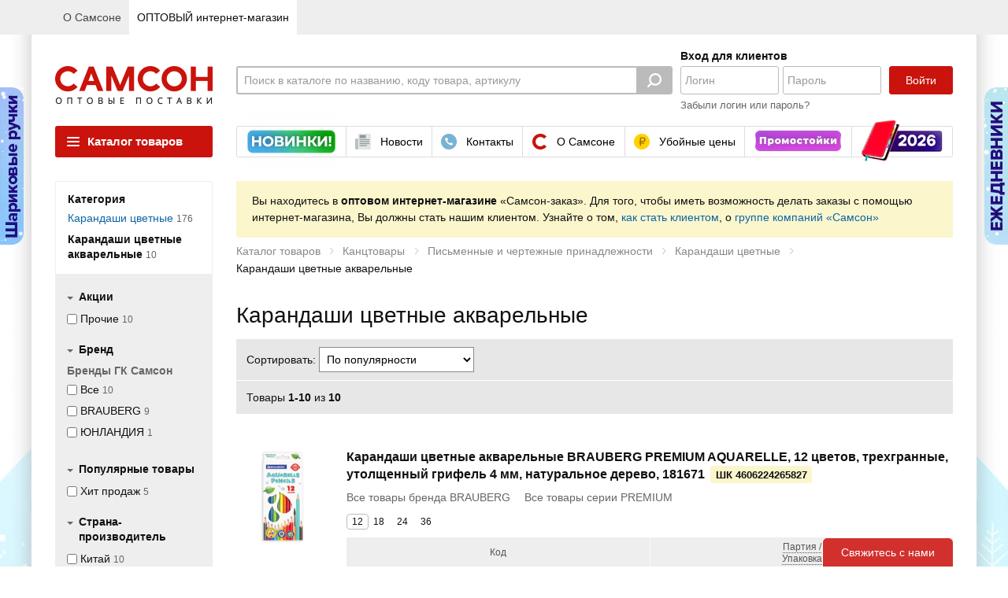

--- FILE ---
content_type: text/html; charset=UTF-8
request_url: https://www.samsonopt.ru/zakaz/index.php?ID=25024
body_size: 34258
content:
<!DOCTYPE html>
<html class="not-oldie" lang="ru">
<head>
                        <script data-skip-moving="true">
                window.obExtraOptions = {};
                window.jsErrorCatcherSettings = '{"LOCATION":"\/jsError","TYPE":"jsError","MAX_COUNT_EXTRA_OPTIONS":"50","MAX_LENGTH_EXTRA_OPTIONS_KEY":"100","MAX_LENGTH_EXTRA_OPTIONS_VALUE":"500","GROUP_MESSAGE":"Y","CATCH_ON_PAGE_INTERACTION":"Y","MAX_MESSAGE_LENGTH":10000,"MAX_STACK_LENGTH":10000,"HIT":{"ID":"e0a1b2b96f21060ccdb8d429272cdf2f","IP":"13.58.168.240"},"GET":{"ID":"25024"}}';
            </script>
            <script src="/bitrix/js/samson.jserrorcatcher/script.js?v=1751377724"></script>
                <script data-skip-moving="true">
                   window.obBitrix = {};
                   window.obBitrix.sessid = "e0a1b2b96f21060ccdb8d429272cdf2f";
               </script>    <meta http-equiv="Content-Type" content="text/html; charset=utf-8"/>
    <meta http-equiv="X-UA-Compatible" content="IE=edge,chrome=1"/>
    <meta name="verify-v1" content="w12d4H8xUmnCTbtAs/IfhPkXpTbxbOp3L1Po2niuA5Q="/>
    <meta name='yandex-verification' content='7e2c24e0df822ddf'/>
    <meta name="format-detection" content="telephone=no"/>
    <meta name="viewport" content="width=1024"/>
    <title>Карандаши цветные акварельные – купить оптом от поставщика и производителя в интернет магазине &quot;Самсон&quot;, а также запросить прайс-лист с ценами. Доставка осуществляется со склада.</title>
    <meta name="description" content="Купить оптом Карандаши цветные акварельные напрямую со склада от производителя с доставкой по России: Москва и область, СПб, Екатеринбург и другие города РФ. Прайс-лист и подробная информация указана на официальном сайте «Самсон»." />
<link rel="stylesheet" href="/js/plugins/tipTip/jquery.tipTip.1745613534.css" media="all" type="text/css"><link rel="stylesheet" href="/js/plugins/fancybox/jquery.fancybox.1745613534.css" media="all" type="text/css"><link rel="stylesheet" href="/js/plugins/tour/jquery.tour.1745613534.css" media="all" type="text/css"><link rel="stylesheet" href="/css/jquery.1745613534.css" media="all" type="text/css"><link rel="stylesheet" href="/css/jquery.autocomplete.1745613534.css" media="all" type="text/css"><link href="/assets/ui/css/jqueryui/jquery-ui.1745613534.css" rel="stylesheet"><link href="/assets/ui/css/opt/main.1745613534.css" rel="stylesheet"><script type="text/javascript" src="/assets/ui/js/libs/jquery.1745613534.js"></script><script type="text/javascript" src="/assets/ui/js/libs/jquery.ui.1745613534.js"></script><link rel="stylesheet" href="/assets/css/main.1766581566.css" media="all" type="text/css" data-iframe-exchange="true"><link rel="stylesheet" href="/assets/css/main_data.1745613534.css" media="all" type="text/css" data-iframe-exchange="true"><script type="text/javascript" src="/js/jquery.mask.min.1745613534.js" charset="utf-8"></script><script type="text/javascript" src="/js/photo.zoom.1764680400.js" charset="utf-8"></script><script type="text/javascript" src="/js/wrapGA.1761898138.js" charset="utf-8"></script><script>if(!window.BX)window.BX={};if(!window.BX.message)window.BX.message=function(mess){if(typeof mess==='object'){for(let i in mess) {BX.message[i]=mess[i];} return true;}};</script>
<script>(window.BX||top.BX).message({"pull_server_enabled":"Y","pull_config_timestamp":1689602566,"shared_worker_allowed":"Y","pull_guest_mode":"N","pull_guest_user_id":0,"pull_worker_mtime":1745614506});(window.BX||top.BX).message({"PULL_OLD_REVISION":"Для продолжения корректной работы с сайтом необходимо перезагрузить страницу."});</script>
<script>(window.BX||top.BX).message({"JS_CORE_LOADING":"Загрузка...","JS_CORE_NO_DATA":"- Нет данных -","JS_CORE_WINDOW_CLOSE":"Закрыть","JS_CORE_WINDOW_EXPAND":"Развернуть","JS_CORE_WINDOW_NARROW":"Свернуть в окно","JS_CORE_WINDOW_SAVE":"Сохранить","JS_CORE_WINDOW_CANCEL":"Отменить","JS_CORE_WINDOW_CONTINUE":"Продолжить","JS_CORE_H":"ч","JS_CORE_M":"м","JS_CORE_S":"с","JSADM_AI_HIDE_EXTRA":"Скрыть лишние","JSADM_AI_ALL_NOTIF":"Показать все","JSADM_AUTH_REQ":"Требуется авторизация!","JS_CORE_WINDOW_AUTH":"Войти","JS_CORE_IMAGE_FULL":"Полный размер"});</script>

<script src="/bitrix/js/main/core/core.min.js?1745615105225353"></script>

<script>BX.Runtime.registerExtension({"name":"main.core","namespace":"BX","loaded":true});</script>
<script>BX.setJSList(["\/bitrix\/js\/main\/core\/core_ajax.js","\/bitrix\/js\/main\/core\/core_promise.js","\/bitrix\/js\/main\/polyfill\/promise\/js\/promise.js","\/bitrix\/js\/main\/loadext\/loadext.js","\/bitrix\/js\/main\/loadext\/extension.js","\/bitrix\/js\/main\/polyfill\/promise\/js\/promise.js","\/bitrix\/js\/main\/polyfill\/find\/js\/find.js","\/bitrix\/js\/main\/polyfill\/includes\/js\/includes.js","\/bitrix\/js\/main\/polyfill\/matches\/js\/matches.js","\/bitrix\/js\/ui\/polyfill\/closest\/js\/closest.js","\/bitrix\/js\/main\/polyfill\/fill\/main.polyfill.fill.js","\/bitrix\/js\/main\/polyfill\/find\/js\/find.js","\/bitrix\/js\/main\/polyfill\/matches\/js\/matches.js","\/bitrix\/js\/main\/polyfill\/core\/dist\/polyfill.bundle.js","\/bitrix\/js\/main\/core\/core.js","\/bitrix\/js\/main\/polyfill\/intersectionobserver\/js\/intersectionobserver.js","\/bitrix\/js\/main\/lazyload\/dist\/lazyload.bundle.js","\/bitrix\/js\/main\/polyfill\/core\/dist\/polyfill.bundle.js","\/bitrix\/js\/main\/parambag\/dist\/parambag.bundle.js"]);
</script>
<script>BX.Runtime.registerExtension({"name":"ls","namespace":"window","loaded":true});</script>
<script>(window.BX||top.BX).message({"LANGUAGE_ID":"ru","FORMAT_DATE":"DD.MM.YYYY","FORMAT_DATETIME":"DD.MM.YYYY HH:MI:SS","COOKIE_PREFIX":"OP_SAMSON","SERVER_TZ_OFFSET":"10800","UTF_MODE":"Y","SITE_ID":"so","SITE_DIR":"\/","USER_ID":"","SERVER_TIME":1768424656,"USER_TZ_OFFSET":0,"USER_TZ_AUTO":"Y","bitrix_sessid":"e0a1b2b96f21060ccdb8d429272cdf2f"});</script>


<script src="/bitrix/js/pull/protobuf/protobuf.min.js?168969144276433"></script>
<script src="/bitrix/js/pull/protobuf/model.min.js?168969144214190"></script>
<script src="/bitrix/js/main/core/core_promise.min.js?16896914412490"></script>
<script src="/bitrix/js/rest/client/rest.client.min.js?16896914429240"></script>
<script src="/bitrix/js/pull/client/pull.client.min.js?174561450649849"></script>
<script src="/bitrix/js/main/core/core_ls.min.js?17456150282683"></script>


<script>var _ba = _ba || []; _ba.push(["aid", "47564f2496ca3db38129b84f6dd13398"]); _ba.push(["host", "www.samsonopt.ru"]); (function() {var ba = document.createElement("script"); ba.type = "text/javascript"; ba.async = true;ba.src = (document.location.protocol == "https:" ? "https://" : "http://") + "bitrix.info/ba.js";var s = document.getElementsByTagName("script")[0];s.parentNode.insertBefore(ba, s);})();</script>


    <script src="https://vk.com/js/api/videoplayer.js" async></script>
    <link rel="icon" href="/favicon.ico?v=2026011500" type="image/x-icon"/>
    <link rel="shortcut icon" href="/favicon.ico?v=2026011500"/>
    <link rel="apple-touch-icon" href="/img/favicon/apple-touch-icon.png?v=2026011500"/>
    		<link rel="apple-touch-icon" sizes="57x57" href="/img/favicon/apple-touch-icon-57x57.png?v=2026011500"/>
    		<link rel="apple-touch-icon" sizes="72x72" href="/img/favicon/apple-touch-icon-72x72.png?v=2026011500"/>
    		<link rel="apple-touch-icon" sizes="76x76" href="/img/favicon/apple-touch-icon-76x76.png?v=2026011500"/>
    		<link rel="apple-touch-icon" sizes="114x114" href="/img/favicon/apple-touch-icon-114x114.png?v=2026011500"/>
    		<link rel="apple-touch-icon" sizes="120x120" href="/img/favicon/apple-touch-icon-120x120.png?v=2026011500"/>
    		<link rel="apple-touch-icon" sizes="144x144" href="/img/favicon/apple-touch-icon-144x144.png?v=2026011500"/>
    		<link rel="apple-touch-icon" sizes="152x152" href="/img/favicon/apple-touch-icon-152x152.png?v=2026011500"/>
    		<link rel="apple-touch-icon" sizes="180x180" href="/img/favicon/apple-touch-icon-180x180.png?v=2026011500"/>
    <style>
.Page__container {
	background-image: /* IE11 fallback */
		none,
		url('https://upload.s3.samsonopt.ru/static_content/samsonopt/additional_styles/01_10_new_year_coming_2025/bg.jpg');
	background-image:
		var(--layout-shadow),
		url('https://upload.s3.samsonopt.ru/static_content/samsonopt/additional_styles/01_10_new_year_coming_2025/bg.jpg');
	background-size:
		var(--layout-shadow-size),
		auto;
	background-position:
		50% 0,
		50% 0;
	background-repeat:
		repeat-y,
		no-repeat;
}

</style><script type="text/javascript">var gtag = function() {};</script></head>
<body id="itemsListPage" class="Page Page--hasSidebar">
<div class="Page__panel Panel Panel--main" >
    <div class="Panel__wrapper">
        <div class="Panel__content">

            <div class="Panel__box Panel__box--sites">
    <a href="/index.php" class="Panel__control Panel__control--link site-menu"><span class="Panel__label">О Самсоне</span></a><div class="Panel__control Panel__control--link Panel__control--active"><span class="Panel__label">ОПТОВЫЙ интернет-магазин</span></div></div>                    </div>
    </div>
</div>
<div class="Page__container Page__container--background" style="background-image: none, url(https://upload.s3.samsonopt.ru/uf/fb7/fb7bd5829c7b0de633d6351fcc7c5298/Fon_Ruchki_sharikovye_Ezhednevniki_2026_neytralnyy_.png);background-image: var(--layout-shadow), url(https://upload.s3.samsonopt.ru/uf/fb7/fb7bd5829c7b0de633d6351fcc7c5298/Fon_Ruchki_sharikovye_Ezhednevniki_2026_neytralnyy_.png)" id="js-container" >
    <div class="Page__header Header">
            <script type="text/javascript" src="/local/components/zakaz/banner.ears/templates/.default/banner.ears.1745613535.js" charset="utf-8"></script>    <div class="SideEventBlock">
                <div class="SideEvent SideEvent--default ">
            <div
                class="SideEvent__preview js-SideEvent-open"
                style="background-image: url('https://upload.s3.samsonopt.ru/rk/4a5/4a55c5c8c1bd2fc212c04a2f2158be56/SO_LEFT_SIDE_BANNER_SMALL_30x2004_SO_LEFT_SIDE_BANNER_SMALL_30x200-_1_.png');"
            ></div>
            <a
                data-ga-type="promoList"
                data-ga-obj="{&quot;id&quot;:19864,&quot;name&quot;:&quot;Шариковые ручки_левый большой&quot;,&quot;creative&quot;:&quot;SO_LEFT_SIDE_BANNER_BIG&quot;}"
                class="SideEvent__content"
                href="https://clck.ru/3QrqPT"
                target="_self"
            >
                <span class="SideEvent__close js-SideEvent-close"></span>
                <img
                    class="SideEvent__image"
                    src="https://upload.s3.samsonopt.ru/rk/dd0/dd01bf02d1afd46e20f4ea3957aae38d/SO_RIGHT_LEFT_SIDE_BANNER_BIG_320x480_SO_LEFT_SIDE_BANNER_BIG_320x480.png"
                    alt="Выбрать >>">
            </a>
        </div>
                <div class="SideEvent SideEvent--default SideEvent--right">
            <div
                class="SideEvent__preview js-SideEvent-open"
                style="background-image: url('https://upload.s3.samsonopt.ru/rk/3ff/3ffe6a63c79fc5677ea1912106c29d82/SO_LEFT_SIDE_BANNER_SMALL_30x2002_SO_RIGHT_SIDE_BANNER_SMALL_30x200_kopiya_orig_imagick.png');"
            ></div>
            <a
                data-ga-type="promoList"
                data-ga-obj="{&quot;id&quot;:19863,&quot;name&quot;:&quot;Ежедневники 2026_правый большой&quot;,&quot;creative&quot;:&quot;SO_RIGHT_SIDE_BANNER_BIG&quot;}"
                class="SideEvent__content"
                href="https://clck.ru/3Qj4u9"
                target="_self"
            >
                <span class="SideEvent__close js-SideEvent-close"></span>
                <img
                    class="SideEvent__image"
                    src="https://upload.s3.samsonopt.ru/rk/d12/d12b7f737711676ce3031c6614b8922a/SO_RIGHT_LEFT_SIDE_BANNER_BIG_320x480_SO_RIGHT_SIDE_BANNER_BIG_320x480-_1_.png"
                    alt="Выбрать >>">
            </a>
        </div>
            </div>
            <div class="Header__row Header__row--main ">
                <div class="Page__wrapper">
                    <div class="Header__group">
                        <div class="Header__box Header__box--logo"><a class="Logo" href="/zakaz/"></a></div>

                        <script type="text/javascript" src="/local/components/zakaz/search.header/templates/.default/search.header.1745613535.js" charset="utf-8"></script>
<div class="Header__box Header__box--search">
    <div style="display:none;" data-template="personal-search-block">
        <div class="ac_results Autocomplete Autocomplete--searchHistory js-personal_search js-template">
            <div class="Autocomplete__title">Вы искали:</div>
            <ul class="Autocomplete__items">

            </ul>
        </div>
    </div>
    <div style="display:none;" data-template="personal-search-item">
        <li class="Autocomplete__item">
            <span class="Autocomplete__content"></span>
            <button class="Autocomplete__remove js-searchHistoryRemove" data-query="" type="button">
                <span class="Icon2 Icon2--svg Icon2--cross Icon2--md">
                    <svg viewBox="0 0 16 16"><path fill="currentColor" fill-rule="evenodd" d="M3.293 3.293a1 1 0 0 1 1.414 0L8 6.586l3.293-3.293a1 1 0 1 1 1.414 1.414L9.414 8l3.293 3.293a1 1 0 0 1-1.414 1.414L8 9.414l-3.293 3.293a1 1 0 0 1-1.414-1.414L6.586 8 3.293 4.707a1 1 0 0 1 0-1.414Z" clip-rule="evenodd"/></svg>                </span>
            </button>
        </li>
    </div>

    <form action="/zakaz/search/"  class="SearchControl js-SearchControl  SearchControl--faded">
        <div class="SearchControl__box SearchControl__box--field">
            <label class="SearchControl__label">
                                <input name="q" id="search" value="" class="SearchControl__field js-search-input"
                       placeholder="Поиск в каталоге по названию, коду товара, артикулу" >
            </label>
                        <button class="SearchControl__resetButton js-siteSearch-reset" type="reset">
                <span class="Icon2 Icon2--svg Icon2--cross Icon2--md"><svg viewBox="0 0 16 16"><path fill="currentColor" fill-rule="evenodd" d="M3.293 3.293a1 1 0 0 1 1.414 0L8 6.586l3.293-3.293a1 1 0 1 1 1.414 1.414L9.414 8l3.293 3.293a1 1 0 0 1-1.414 1.414L8 9.414l-3.293 3.293a1 1 0 0 1-1.414-1.414L6.586 8 3.293 4.707a1 1 0 0 1 0-1.414Z" clip-rule="evenodd"/></svg></span>            </button>
        </div>
        <div class="SearchControl__box SearchControl__box--submit">
            <button type="submit" class="SearchControl__submit js-siteSearch-submit" ></button>
        </div>
    </form>
</div>
                                                <div class="Header__box Header__box--account">
                            <div class="Panel Panel--account">
                                <div class="Panel__item">    <div class="Header__box Header__box--login">
        <div class="LoginControl">
            <div class="LoginControl__header">Вход для клиентов</div>
            <div class="LoginControl__group">
                <form method="post" action="/zakaz/index.php?login=yes&amp;ID=25024" id="authForm" >
                    <input type="hidden" name="sessid" id="sessid" value="e0a1b2b96f21060ccdb8d429272cdf2f" />                                        <div class="LoginControl__box LoginControl__box--login">
                        <input type="text" name="USER_LOGIN" value="" class="LoginControl__field LoginControl__field--login" placeholder="Логин" >
                    </div>
                    <div class="LoginControl__box LoginControl__box--password">
                        <input type="password" name="USER_PASSWORD" value="" class="LoginControl__field LoginControl__field--password" placeholder="Пароль" >
                    </div>
                    <div class="LoginControl__box LoginControl__box--submit">
                        <button id="js-loginSubmit" type="submit" class="Btn BtnMain LoginControl__submit"  >Войти</button>
                    </div>
                    <input type="hidden" name="AUTH_FORM" value="Y"/>
                    <input type="hidden" name="TYPE" value="AUTH"/>
                                            <input type='hidden' name='backurl' value='/zakaz/index.php?ID=25024'/>
                                    </form>
            </div>
                            <div class="LoginControl__restore">
                    <a class="LoginControl__restoreLink" href="/zakaz/auth/index.php?forgot_password=yes">Забыли логин
                        или пароль?</a>
                </div>
                        </div>
    </div>
                                </div>
                            </div>
                        </div>
                    </div>
                </div>
            </div>
            <div class="Page__wrapper">
                            <div class="Header__row Header__row--offer">
                    <div class="Header__group">
                        <div class="Header__box Header__box--catalog">
                            <div class="CatalogMenu CatalogMenu--default js-catalogMenu">
    <div class="CatalogMenu__trigger js-catalogMenu-trigger"><span class="CatalogMenu__triggerIcon"></span>Каталог
        товаров
    </div>
            <div class="CatalogMenu__dropdown js-catalogMenu-dropdown"
            >
        <ul class="CatalogMenu__list CatalogMenu__list--main js-catalogMenu-list">
                            <li class="CatalogMenu__rubric CatalogMenu__rubric--special">
                    <a class="CatalogMenu__link" href="/zakaz/brands/">
                        <span class="CatalogMenu__rubricIcon CatalogMenu__rubricIcon--brands"></span>
                        Бренды
                    </a>
                    <div class="CatalogMenu__list CatalogMenu__label CatalogMenu__list--sub CatalogMenu__list--brands">
                        <div class="CatalogBrands CatalogBrands--default CatalogBrands--catalogMenu">
                                                            <div class="CatalogBrands__list">
                                                                            <a class="CatalogBrands__item" href="/zakaz/brands/index.php?brand=49"><img class="CatalogBrands__image" src="https://upload.s3.samsonopt.ru/uf/eef/eef7b926fa28baf99355682d9fef1758/Brauberg.png" alt="BRAUBERG"></a>
                                                                                <a class="CatalogBrands__item" href="/zakaz/brands/index.php?brand=1050"><img class="CatalogBrands__image" src="https://upload.s3.samsonopt.ru/uf/591/591c691bee80350c3c734cbe86fc6d82/Brauberg_art.png" alt="BRAUBERG ART"></a>
                                                                                <a class="CatalogBrands__item" href="/zakaz/brands/index.php?brand=1937"><img class="CatalogBrands__image" src="https://upload.s3.samsonopt.ru/uf/b21/b21ecdacdcd1cc3ee0bb3645203d4012/Brauberg_kids.png" alt="BRAUBERG KIDS"></a>
                                                                        </div>
                                                                <div class="CatalogBrands__list">
                                                                            <a class="CatalogBrands__item" href="/zakaz/brands/index.php?brand=1936"><img class="CatalogBrands__image" src="https://upload.s3.samsonopt.ru/uf/dc5/dc527476f60fcca0f41f0c2ff8d01ddd/Brauberg_hobby.png" alt="BRAUBERG HOBBY"></a>
                                                                                <a class="CatalogBrands__item" href="/zakaz/brands/index.php?brand=335"><img class="CatalogBrands__image" src="https://upload.s3.samsonopt.ru/uf/80a/80a5c1166fc3792529ea1c80d704a30d/Staff.png" alt="STAFF"></a>
                                                                                <a class="CatalogBrands__item" href="/zakaz/brands/index.php?brand=909"><img class="CatalogBrands__image" src="https://upload.s3.samsonopt.ru/uf/220/2207cf30fbbc99344d74bb6c4268a440/YUnlandiya.png" alt="ЮНЛАНДИЯ"></a>
                                                                        </div>
                                                                <div class="CatalogBrands__list">
                                                                            <a class="CatalogBrands__item" href="/zakaz/brands/index.php?brand=499"><img class="CatalogBrands__image" src="https://upload.s3.samsonopt.ru/uf/471/471fb74d52f9da8f18d22eeb888c2951/Pifagor.png" alt="ПИФАГОР"></a>
                                                                                <a class="CatalogBrands__item" href="/zakaz/brands/index.php?brand=932"><img class="CatalogBrands__image" src="https://upload.s3.samsonopt.ru/uf/7f4/7f4bbec15c39199fac753274cfea3684/ZolotayaSkazka.png" alt="ЗОЛОТАЯ СКАЗКА"></a>
                                                                                <a class="CatalogBrands__item" href="/zakaz/brands/index.php?brand=1527"><img class="CatalogBrands__image" src="https://upload.s3.samsonopt.ru/uf/46c/46cb9fdbec7878babaa602ac75d5439b/Laima-212x130-_1_.png" alt="LAIMA"></a>
                                                                        </div>
                                                                <div class="CatalogBrands__list">
                                                                            <a class="CatalogBrands__item" href="/zakaz/brands/index.php?brand=782"><img class="CatalogBrands__image" src="https://upload.s3.samsonopt.ru/uf/cb9/cb9394bd65a3a7fc89636d5f86116560/Lubasha.png" alt="ЛЮБАША"></a>
                                                                                <a class="CatalogBrands__item" href="/zakaz/brands/index.php?brand=1051"><img class="CatalogBrands__image" src="https://upload.s3.samsonopt.ru/uf/258/2584cdcf7718f7d702595949bc644030/ZolotoyIdeal.png" alt="ЗОЛОТОЙ ИДЕАЛ"></a>
                                                                                <a class="CatalogBrands__item" href="/zakaz/brands/index.php?brand=1573"><img class="CatalogBrands__image" src="https://upload.s3.samsonopt.ru/uf/4ba/4ba445e9ce7ff1696003c83e39dc041a/Welday.png" alt="WELDAY"></a>
                                                                        </div>
                                                        </div>
                        <a class="CatalogMenu__link CatalogMenu__link--allBrands" href="/zakaz/brands/">Показать все
                            бренды</a>
                    </div>
                </li>
                <li class="CatalogMenu__rubric CatalogMenu__rubric--special"><a href="/zakaz/index.php?ID=216743" class="CatalogMenu__link">Календари</a><ul class="CatalogMenu__list CatalogMenu__list--sub"><li class="CatalogMenu__rubric "><a href="/zakaz/index.php?ID=216746" class="CatalogMenu__link">Календари карманные</a></li><li class="CatalogMenu__rubric "><a href="/zakaz/index.php?ID=216745" class="CatalogMenu__link">Календари настенные</a></li><li class="CatalogMenu__rubric "><a href="/zakaz/index.php?ID=216744" class="CatalogMenu__link">Календари настольные</a></li></ul></li><li class="CatalogMenu__rubric CatalogMenu__rubric--special"><a href="/zakaz/index.php?ID=216739" class="CatalogMenu__link">Ежедневники 2026</a><ul class="CatalogMenu__list CatalogMenu__list--sub"></ul></li><li class="CatalogMenu__rubric CatalogMenu__rubric--special"><a href="/zakaz/index.php?ID=437677" class="CatalogMenu__link">Товары к 23 Февраля и 8 Марта</a><ul class="CatalogMenu__list CatalogMenu__list--sub"><li class="CatalogMenu__rubric "><a href="/zakaz/index.php?ID=437867" class="CatalogMenu__link">Автотовары</a></li><li class="CatalogMenu__rubric "><a href="/zakaz/index.php?ID=437690" class="CatalogMenu__link">Ежедневники, визитницы, органайзеры</a></li><li class="CatalogMenu__rubric "><a href="/zakaz/index.php?ID=437821" class="CatalogMenu__link">Книги</a></li><li class="CatalogMenu__rubric "><a href="/zakaz/index.php?ID=437780" class="CatalogMenu__link">Компьютеры и аксессуары, периферия</a></li><li class="CatalogMenu__rubric "><a href="/zakaz/index.php?ID=444285" class="CatalogMenu__link">Красота и здоровье</a></li><li class="CatalogMenu__rubric "><a href="/zakaz/index.php?ID=437717" class="CatalogMenu__link">Кресла</a></li><li class="CatalogMenu__rubric "><a href="/zakaz/index.php?ID=437745" class="CatalogMenu__link">Подарочная упаковка</a></li><li class="CatalogMenu__rubric "><a href="/zakaz/index.php?ID=437678" class="CatalogMenu__link">Подарочные бизнес-аксессуары</a></li><li class="CatalogMenu__rubric "><a href="/zakaz/index.php?ID=437710" class="CatalogMenu__link">Посуда в подарок</a></li><li class="CatalogMenu__rubric "><a href="/zakaz/index.php?ID=437697" class="CatalogMenu__link">Ручки подарочные</a></li><li class="CatalogMenu__rubric "><a href="/zakaz/index.php?ID=437838" class="CatalogMenu__link">Сервировка стола</a></li><li class="CatalogMenu__rubric "><a href="/zakaz/index.php?ID=437714" class="CatalogMenu__link">Сладкие подарки</a></li><li class="CatalogMenu__rubric "><a href="/zakaz/index.php?ID=437755" class="CatalogMenu__link">Сладкий стол</a></li><li class="CatalogMenu__rubric "><a href="/zakaz/index.php?ID=437806" class="CatalogMenu__link">Смартфоны и мобильные телефоны</a></li><li class="CatalogMenu__rubric "><a href="/zakaz/index.php?ID=437721" class="CatalogMenu__link">Техника в подарок</a></li><li class="CatalogMenu__rubric "><a href="/zakaz/index.php?ID=437751" class="CatalogMenu__link">Товары для оформления праздника</a></li><li class="CatalogMenu__rubric "><a href="/zakaz/index.php?ID=437880" class="CatalogMenu__link">Хобби и творчество</a></li><li class="CatalogMenu__rubric "><a href="/zakaz/index.php?ID=437815" class="CatalogMenu__link">Часы, метеостанции, барометры</a></li></ul></li><li class="CatalogMenu__rubric "><a href="/zakaz/index.php?ID=217535" class="CatalogMenu__link">Автотовары</a><ul class="CatalogMenu__list CatalogMenu__list--sub"><li class="CatalogMenu__rubric "><a href="/zakaz/index.php?ID=217548" class="CatalogMenu__link">Автокосметика и средства ухода за автомобилем</a></li><li class="CatalogMenu__rubric "><a href="/zakaz/index.php?ID=217553" class="CatalogMenu__link">Автомобильный инструмент</a></li><li class="CatalogMenu__rubric "><a href="/zakaz/index.php?ID=217536" class="CatalogMenu__link">Автоэлектроника и техника</a></li><li class="CatalogMenu__rubric "><a href="/zakaz/index.php?ID=217544" class="CatalogMenu__link">Аксессуары для авто</a></li></ul></li><li class="CatalogMenu__rubric "><a href="/zakaz/index.php?ID=548965" class="CatalogMenu__link">Аксессуары для волос</a><ul class="CatalogMenu__list CatalogMenu__list--sub"><li class="CatalogMenu__rubric "><a href="/zakaz/index.php?ID=548971" class="CatalogMenu__link">Банты для волос</a></li><li class="CatalogMenu__rubric "><a href="/zakaz/index.php?ID=548969" class="CatalogMenu__link">Заколки для волос</a></li><li class="CatalogMenu__rubric "><a href="/zakaz/index.php?ID=548966" class="CatalogMenu__link">Крабы для волос</a></li><li class="CatalogMenu__rubric "><a href="/zakaz/index.php?ID=548967" class="CatalogMenu__link">Наборы аксессуаров для волос</a></li><li class="CatalogMenu__rubric "><a href="/zakaz/index.php?ID=548970" class="CatalogMenu__link">Невидимки, шпильки для волос</a></li><li class="CatalogMenu__rubric "><a href="/zakaz/index.php?ID=548972" class="CatalogMenu__link">Ободки для волос</a></li><li class="CatalogMenu__rubric "><a href="/zakaz/index.php?ID=548973" class="CatalogMenu__link">Повязки для волос</a></li><li class="CatalogMenu__rubric "><a href="/zakaz/index.php?ID=548968" class="CatalogMenu__link">Резинки для волос</a></li></ul></li><li class="CatalogMenu__rubric "><a href="/zakaz/index.php?ID=26428" class="CatalogMenu__link">Бумага</a><ul class="CatalogMenu__list CatalogMenu__list--sub"><li class="CatalogMenu__rubric "><a href="/zakaz/index.php?ID=125008" class="CatalogMenu__link">Бланки бухгалтерские и медицинские</a></li><li class="CatalogMenu__rubric "><a href="/zakaz/index.php?ID=125011" class="CatalogMenu__link">Блоки для записей, закладки</a></li><li class="CatalogMenu__rubric "><a href="/zakaz/index.php?ID=419524" class="CatalogMenu__link">Бумага для офисной техники</a></li><li class="CatalogMenu__rubric "><a href="/zakaz/index.php?ID=419509" class="CatalogMenu__link">Бумага для чертежных и копировальных работ</a></li><li class="CatalogMenu__rubric "><a href="/zakaz/index.php?ID=125028" class="CatalogMenu__link">Грамоты, дипломы, сертификаты, дизайн-бумага</a></li><li class="CatalogMenu__rubric "><a href="/zakaz/index.php?ID=125023" class="CatalogMenu__link">Книги бухгалтерские и журналы регистрации</a></li><li class="CatalogMenu__rubric "><a href="/zakaz/index.php?ID=125003" class="CatalogMenu__link">Конверты и пакеты</a></li><li class="CatalogMenu__rubric "><a href="/zakaz/index.php?ID=419535" class="CatalogMenu__link">Пенокартон для моделирования и печати</a></li><li class="CatalogMenu__rubric "><a href="/zakaz/index.php?ID=419514" class="CatalogMenu__link">Рулоны для кассовых аппаратов, терминалов, банкоматов и тахографов</a></li><li class="CatalogMenu__rubric "><a href="/zakaz/index.php?ID=26536" class="CatalogMenu__link">Школьная бумажная продукция</a></li><li class="CatalogMenu__rubric "><a href="/zakaz/index.php?ID=125034" class="CatalogMenu__link">Этикетки и ценники</a></li></ul></li><li class="CatalogMenu__rubric "><a href="/zakaz/index.php?ID=225589" class="CatalogMenu__link">Бумага для пастели, акварели, графики</a><ul class="CatalogMenu__list CatalogMenu__list--sub"><li class="CatalogMenu__rubric "><a href="/zakaz/index.php?ID=225590" class="CatalogMenu__link">Альбомы и бумага для акварели и масла</a></li><li class="CatalogMenu__rubric "><a href="/zakaz/index.php?ID=225591" class="CatalogMenu__link">Альбомы и бумага для пастели</a></li><li class="CatalogMenu__rubric "><a href="/zakaz/index.php?ID=225592" class="CatalogMenu__link">Альбомы, скетчбуки и бумага для графики и эскизов</a></li></ul></li><li class="CatalogMenu__rubric "><a href="/zakaz/index.php?ID=218377" class="CatalogMenu__link">Бытовая и проф. химия</a><ul class="CatalogMenu__list CatalogMenu__list--sub"><li class="CatalogMenu__rubric "><a href="/zakaz/index.php?ID=254583" class="CatalogMenu__link">Автохимия</a></li><li class="CatalogMenu__rubric "><a href="/zakaz/index.php?ID=218428" class="CatalogMenu__link">Антигололедные реагенты и распределители для них</a></li><li class="CatalogMenu__rubric "><a href="/zakaz/index.php?ID=218433" class="CatalogMenu__link">Дезинфицирующие средства</a></li><li class="CatalogMenu__rubric "><a href="/zakaz/index.php?ID=218393" class="CatalogMenu__link">Мыло и дозаторы, антисептические гели</a></li><li class="CatalogMenu__rubric "><a href="/zakaz/index.php?ID=218404" class="CatalogMenu__link">Освежители воздуха и диспенсеры</a></li><li class="CatalogMenu__rubric "><a href="/zakaz/index.php?ID=284064" class="CatalogMenu__link">Профессиональные дерматологические средства</a></li><li class="CatalogMenu__rubric "><a href="/zakaz/index.php?ID=218409" class="CatalogMenu__link">Средства для кухни</a></li><li class="CatalogMenu__rubric "><a href="/zakaz/index.php?ID=536857" class="CatalogMenu__link">Средства для пищевой промышленности</a></li><li class="CatalogMenu__rubric "><a href="/zakaz/index.php?ID=218415" class="CatalogMenu__link">Средства для стирки</a></li><li class="CatalogMenu__rubric "><a href="/zakaz/index.php?ID=286046" class="CatalogMenu__link">Средства защиты и спецодежда</a></li><li class="CatalogMenu__rubric "><a href="/zakaz/index.php?ID=218435" class="CatalogMenu__link">Средства от насекомых и грызунов</a></li><li class="CatalogMenu__rubric "><a href="/zakaz/index.php?ID=489133" class="CatalogMenu__link">Товары для гостиниц</a></li><li class="CatalogMenu__rubric "><a href="/zakaz/index.php?ID=218431" class="CatalogMenu__link">Уход за обувью и одеждой</a></li><li class="CatalogMenu__rubric "><a href="/zakaz/index.php?ID=218378" class="CatalogMenu__link">Чистящие и моющие средства</a></li></ul></li><li class="CatalogMenu__rubric "><a href="/zakaz/index.php?ID=48699" class="CatalogMenu__link">Бытовая техника</a><ul class="CatalogMenu__list CatalogMenu__list--sub"><li class="CatalogMenu__rubric "><a href="/zakaz/index.php?ID=115882" class="CatalogMenu__link">Для дома</a></li><li class="CatalogMenu__rubric "><a href="/zakaz/index.php?ID=134120" class="CatalogMenu__link">Для красоты и здоровья</a></li><li class="CatalogMenu__rubric "><a href="/zakaz/index.php?ID=216346" class="CatalogMenu__link">Для кухни</a></li><li class="CatalogMenu__rubric "><a href="/zakaz/index.php?ID=115873" class="CatalogMenu__link">Климатотехника</a></li><li class="CatalogMenu__rubric "><a href="/zakaz/index.php?ID=216344" class="CatalogMenu__link">Крупная бытовая техника</a></li><li class="CatalogMenu__rubric "><a href="/zakaz/index.php?ID=216336" class="CatalogMenu__link">Кулеры, пурифайеры, диспенсеры и фильтры для воды</a></li><li class="CatalogMenu__rubric "><a href="/zakaz/index.php?ID=216394" class="CatalogMenu__link">Медицинские приборы</a></li><li class="CatalogMenu__rubric "><a href="/zakaz/index.php?ID=216381" class="CatalogMenu__link">Приготовление кофе</a></li><li class="CatalogMenu__rubric "><a href="/zakaz/index.php?ID=48706" class="CatalogMenu__link">Телевизоры и медиа устройства</a></li><li class="CatalogMenu__rubric "><a href="/zakaz/index.php?ID=115917" class="CatalogMenu__link">Элементы питания</a></li></ul></li><li class="CatalogMenu__rubric "><a href="/zakaz/index.php?ID=461604" class="CatalogMenu__link">Всё для клининга</a><ul class="CatalogMenu__list CatalogMenu__list--sub"><li class="CatalogMenu__rubric "><a href="/zakaz/index.php?ID=461721" class="CatalogMenu__link">Бумажные гигиенические средства, диспенсеры и держатели для полотенец и туалетной бумаги</a></li><li class="CatalogMenu__rubric "><a href="/zakaz/index.php?ID=461715" class="CatalogMenu__link">Дезинфицирующие средства и антисептики</a></li><li class="CatalogMenu__rubric "><a href="/zakaz/index.php?ID=461624" class="CatalogMenu__link">Инвентарь для мытья окон</a></li><li class="CatalogMenu__rubric "><a href="/zakaz/index.php?ID=461710" class="CatalogMenu__link">Мыло и диспенсеры, антисептические гели</a></li><li class="CatalogMenu__rubric "><a href="/zakaz/index.php?ID=461677" class="CatalogMenu__link">Освежители воздуха и диспенсеры</a></li><li class="CatalogMenu__rubric "><a href="/zakaz/index.php?ID=461735" class="CatalogMenu__link">Пакеты гигиенические и диспенсеры к ним</a></li><li class="CatalogMenu__rubric "><a href="/zakaz/index.php?ID=461732" class="CatalogMenu__link">Покрытия на унитаз одноразовые и диспенсеры</a></li><li class="CatalogMenu__rubric "><a href="/zakaz/index.php?ID=461729" class="CatalogMenu__link">Протирочная бумага, материалы и диспенсеры к ним</a></li><li class="CatalogMenu__rubric "><a href="/zakaz/index.php?ID=461698" class="CatalogMenu__link">Средства для кухни</a></li><li class="CatalogMenu__rubric "><a href="/zakaz/index.php?ID=461702" class="CatalogMenu__link">Средства для стирки</a></li><li class="CatalogMenu__rubric "><a href="/zakaz/index.php?ID=461656" class="CatalogMenu__link">Средства защиты и спецодежда</a></li><li class="CatalogMenu__rubric "><a href="/zakaz/index.php?ID=461632" class="CatalogMenu__link">Тряпки, салфетки, губки</a></li><li class="CatalogMenu__rubric "><a href="/zakaz/index.php?ID=461605" class="CatalogMenu__link">Уборочный инвентарь</a></li><li class="CatalogMenu__rubric "><a href="/zakaz/index.php?ID=461642" class="CatalogMenu__link">Хозяйственные принадлежности</a></li><li class="CatalogMenu__rubric "><a href="/zakaz/index.php?ID=461683" class="CatalogMenu__link">Чистящие и моющие средства</a></li></ul></li><li class="CatalogMenu__rubric "><a href="/zakaz/index.php?ID=215867" class="CatalogMenu__link">Демооборудование</a><ul class="CatalogMenu__list CatalogMenu__list--sub"><li class="CatalogMenu__rubric "><a href="/zakaz/index.php?ID=215885" class="CatalogMenu__link">Аксессуары для досок</a></li><li class="CatalogMenu__rubric "><a href="/zakaz/index.php?ID=215868" class="CatalogMenu__link">Бейджи и держатели к ним</a></li><li class="CatalogMenu__rubric "><a href="/zakaz/index.php?ID=215871" class="CatalogMenu__link">Демонстрационные системы</a></li><li class="CatalogMenu__rubric "><a href="/zakaz/index.php?ID=215904" class="CatalogMenu__link">Держатели, рамки и подставки для информации, рекламы и ценников</a></li><li class="CatalogMenu__rubric "><a href="/zakaz/index.php?ID=215875" class="CatalogMenu__link">Доски для письма и информации</a></li><li class="CatalogMenu__rubric "><a href="/zakaz/index.php?ID=215909" class="CatalogMenu__link">Проекционное оборудование</a></li><li class="CatalogMenu__rubric "><a href="/zakaz/index.php?ID=215901" class="CatalogMenu__link">Рамки для информации и ценников, собираемые в системы</a></li><li class="CatalogMenu__rubric "><a href="/zakaz/index.php?ID=215923" class="CatalogMenu__link">Стойки и мобильные стенды</a></li></ul></li><li class="CatalogMenu__rubric "><a href="/zakaz/index.php?ID=48740" class="CatalogMenu__link">Детям</a><ul class="CatalogMenu__list CatalogMenu__list--sub"><li class="CatalogMenu__rubric "><a href="/zakaz/index.php?ID=216398" class="CatalogMenu__link">Детская гигиена и косметика</a></li><li class="CatalogMenu__rubric "><a href="/zakaz/index.php?ID=421274" class="CatalogMenu__link">Детские канцтовары</a></li><li class="CatalogMenu__rubric "><a href="/zakaz/index.php?ID=216628" class="CatalogMenu__link">Детский праздник</a></li><li class="CatalogMenu__rubric "><a href="/zakaz/index.php?ID=421242" class="CatalogMenu__link">Доски для письма</a></li><li class="CatalogMenu__rubric "><a href="/zakaz/index.php?ID=216439" class="CatalogMenu__link">Игры и игрушки</a></li><li class="CatalogMenu__rubric "><a href="/zakaz/index.php?ID=216616" class="CatalogMenu__link">Книги для детей и родителей</a></li><li class="CatalogMenu__rubric "><a href="/zakaz/index.php?ID=216417" class="CatalogMenu__link">Мебель для детей</a></li><li class="CatalogMenu__rubric "><a href="/zakaz/index.php?ID=216456" class="CatalogMenu__link">Наборы для творчества</a></li><li class="CatalogMenu__rubric "><a href="/zakaz/index.php?ID=459426" class="CatalogMenu__link">Наклейки для детской комнаты</a></li><li class="CatalogMenu__rubric "><a href="/zakaz/index.php?ID=216622" class="CatalogMenu__link">Оптические приборы для детей</a></li><li class="CatalogMenu__rubric "><a href="/zakaz/index.php?ID=216475" class="CatalogMenu__link">Принадлежности для рисования</a></li><li class="CatalogMenu__rubric "><a href="/zakaz/index.php?ID=421280" class="CatalogMenu__link">Принадлежности для черчения</a></li><li class="CatalogMenu__rubric "><a href="/zakaz/index.php?ID=421198" class="CatalogMenu__link">Рюкзаки, ранцы, сумки, пеналы</a></li><li class="CatalogMenu__rubric "><a href="/zakaz/index.php?ID=216468" class="CatalogMenu__link">Товары для лепки</a></li><li class="CatalogMenu__rubric "><a href="/zakaz/index.php?ID=421235" class="CatalogMenu__link">Товары для обучения</a></li><li class="CatalogMenu__rubric "><a href="/zakaz/index.php?ID=216520" class="CatalogMenu__link">Школьная бумажная продукция</a></li><li class="CatalogMenu__rubric "><a href="/zakaz/index.php?ID=421251" class="CatalogMenu__link">Школьно-письменные принадлежности</a></li></ul></li><li class="CatalogMenu__rubric "><a href="/zakaz/index.php?ID=268586" class="CatalogMenu__link">Для туалетных комнат</a><ul class="CatalogMenu__list CatalogMenu__list--sub"><li class="CatalogMenu__rubric "><a href="/zakaz/index.php?ID=421526" class="CatalogMenu__link">Дезинфицирующие средства, мыло и диспенсеры к ним</a></li><li class="CatalogMenu__rubric "><a href="/zakaz/index.php?ID=268610" class="CatalogMenu__link">Диспенсеры для полотенец, туалетной бумаги, мыла и покрытий для унитаза</a></li><li class="CatalogMenu__rubric "><a href="/zakaz/index.php?ID=268587" class="CatalogMenu__link">Мыло, картриджи с жидким мылом и мылом-пеной</a></li><li class="CatalogMenu__rubric "><a href="/zakaz/index.php?ID=268597" class="CatalogMenu__link">Освежители воздуха и диспенсеры</a></li><li class="CatalogMenu__rubric "><a href="/zakaz/index.php?ID=552450" class="CatalogMenu__link">Расходные гигиенические средства</a></li><li class="CatalogMenu__rubric "><a href="/zakaz/index.php?ID=489135" class="CatalogMenu__link">Товары для гостиниц</a></li><li class="CatalogMenu__rubric "><a href="/zakaz/index.php?ID=268625" class="CatalogMenu__link">Уборочный инвентарь</a></li><li class="CatalogMenu__rubric "><a href="/zakaz/index.php?ID=268646" class="CatalogMenu__link">Хозяйственные принадлежности</a></li><li class="CatalogMenu__rubric "><a href="/zakaz/index.php?ID=268602" class="CatalogMenu__link">Чистящие и моющие средства</a></li></ul></li><li class="CatalogMenu__rubric "><a href="/zakaz/index.php?ID=217623" class="CatalogMenu__link">Дом и сад</a><ul class="CatalogMenu__list CatalogMenu__list--sub"><li class="CatalogMenu__rubric "><a href="/zakaz/index.php?ID=217844" class="CatalogMenu__link">Ванная и туалет</a></li><li class="CatalogMenu__rubric "><a href="/zakaz/index.php?ID=217624" class="CatalogMenu__link">Дача</a></li><li class="CatalogMenu__rubric "><a href="/zakaz/index.php?ID=217820" class="CatalogMenu__link">Интерьер</a></li><li class="CatalogMenu__rubric "><a href="/zakaz/index.php?ID=217692" class="CatalogMenu__link">Кухня</a></li><li class="CatalogMenu__rubric "><a href="/zakaz/index.php?ID=217858" class="CatalogMenu__link">Строительство</a></li><li class="CatalogMenu__rubric "><a href="/zakaz/index.php?ID=217736" class="CatalogMenu__link">Хозинвентарь и принадлежности</a></li></ul></li><li class="CatalogMenu__rubric "><a href="/zakaz/index.php?ID=218457" class="CatalogMenu__link">Игры и игрушки</a><ul class="CatalogMenu__list CatalogMenu__list--sub"><li class="CatalogMenu__rubric "><a href="/zakaz/index.php?ID=397882" class="CatalogMenu__link">Игровые наборы для девочек</a></li><li class="CatalogMenu__rubric "><a href="/zakaz/index.php?ID=569176" class="CatalogMenu__link">Игровые палатки, домики и коврики</a></li><li class="CatalogMenu__rubric "><a href="/zakaz/index.php?ID=218458" class="CatalogMenu__link">Игрушки</a></li><li class="CatalogMenu__rubric "><a href="/zakaz/index.php?ID=574776" class="CatalogMenu__link">Игрушки для малышей</a></li><li class="CatalogMenu__rubric "><a href="/zakaz/index.php?ID=569165" class="CatalogMenu__link">Игрушки развивающие</a></li><li class="CatalogMenu__rubric "><a href="/zakaz/index.php?ID=569173" class="CatalogMenu__link">Игры с водой</a></li><li class="CatalogMenu__rubric "><a href="/zakaz/index.php?ID=218465" class="CatalogMenu__link">Конструкторы</a></li><li class="CatalogMenu__rubric "><a href="/zakaz/index.php?ID=218467" class="CatalogMenu__link">Настольные игры</a></li><li class="CatalogMenu__rubric "><a href="/zakaz/index.php?ID=218473" class="CatalogMenu__link">Оптические приборы</a></li><li class="CatalogMenu__rubric "><a href="/zakaz/index.php?ID=218470" class="CatalogMenu__link">Пазлы</a></li><li class="CatalogMenu__rubric "><a href="/zakaz/index.php?ID=569167" class="CatalogMenu__link">Сюжетно-ролевые наборы</a></li><li class="CatalogMenu__rubric "><a href="/zakaz/index.php?ID=569161" class="CatalogMenu__link">Транспорт игрушечный</a></li></ul></li><li class="CatalogMenu__rubric "><a href="/zakaz/index.php?ID=217562" class="CatalogMenu__link">Инструменты и ремонт</a><ul class="CatalogMenu__list CatalogMenu__list--sub"><li class="CatalogMenu__rubric "><a href="/zakaz/index.php?ID=217617" class="CatalogMenu__link">Автоинструмент</a></li><li class="CatalogMenu__rubric "><a href="/zakaz/index.php?ID=406498" class="CatalogMenu__link">Замки</a></li><li class="CatalogMenu__rubric "><a href="/zakaz/index.php?ID=217615" class="CatalogMenu__link">Измерительный инструмент</a></li><li class="CatalogMenu__rubric "><a href="/zakaz/index.php?ID=301822" class="CatalogMenu__link">Малярный инструмент</a></li><li class="CatalogMenu__rubric "><a href="/zakaz/index.php?ID=217609" class="CatalogMenu__link">Монтажная пена, герметики, жидкие гвозди</a></li><li class="CatalogMenu__rubric "><a href="/zakaz/index.php?ID=477411" class="CatalogMenu__link">Отделочные материалы</a></li><li class="CatalogMenu__rubric "><a href="/zakaz/index.php?ID=302443" class="CatalogMenu__link">Пылесосы промышленные и аксессуары</a></li><li class="CatalogMenu__rubric "><a href="/zakaz/index.php?ID=390272" class="CatalogMenu__link">Расходные материалы для электроинструментов</a></li><li class="CatalogMenu__rubric "><a href="/zakaz/index.php?ID=217563" class="CatalogMenu__link">Ручной инструмент</a></li><li class="CatalogMenu__rubric "><a href="/zakaz/index.php?ID=260562" class="CatalogMenu__link">Электроинструменты</a></li></ul></li><li class="CatalogMenu__rubric "><a href="/zakaz/index.php?ID=24921" class="CatalogMenu__link">Канцтовары</a><ul class="CatalogMenu__list CatalogMenu__list--sub"><li class="CatalogMenu__rubric "><a href="/zakaz/index.php?ID=25303" class="CatalogMenu__link">Канцелярские мелочи</a></li><li class="CatalogMenu__rubric "><a href="/zakaz/index.php?ID=215805" class="CatalogMenu__link">Клейкие ленты канцелярские и диспенсеры</a></li><li class="CatalogMenu__rubric "><a href="/zakaz/index.php?ID=215799" class="CatalogMenu__link">Клеящие средства</a></li><li class="CatalogMenu__rubric "><a href="/zakaz/index.php?ID=215823" class="CatalogMenu__link">Конторское оборудование</a></li><li class="CatalogMenu__rubric "><a href="/zakaz/index.php?ID=215819" class="CatalogMenu__link">Корректирующие средства</a></li><li class="CatalogMenu__rubric "><a href="/zakaz/index.php?ID=215847" class="CatalogMenu__link">Настольные аксессуары</a></li><li class="CatalogMenu__rubric "><a href="/zakaz/index.php?ID=24922" class="CatalogMenu__link">Папки и системы архивации</a></li><li class="CatalogMenu__rubric "><a href="/zakaz/index.php?ID=24974" class="CatalogMenu__link">Письменные и чертежные принадлежности</a></li><li class="CatalogMenu__rubric "><a href="/zakaz/index.php?ID=25083" class="CatalogMenu__link">Штемпельные принадлежности</a></li></ul></li><li class="CatalogMenu__rubric "><a href="/zakaz/index.php?ID=218437" class="CatalogMenu__link">Книги</a><ul class="CatalogMenu__list CatalogMenu__list--sub"><li class="CatalogMenu__rubric "><a href="/zakaz/index.php?ID=218451" class="CatalogMenu__link">Аксессуары для книг и учебников</a></li><li class="CatalogMenu__rubric "><a href="/zakaz/index.php?ID=218438" class="CatalogMenu__link">Деловая и бизнес литература</a></li><li class="CatalogMenu__rubric "><a href="/zakaz/index.php?ID=218442" class="CatalogMenu__link">Детям и родителям</a></li><li class="CatalogMenu__rubric "><a href="/zakaz/index.php?ID=307243" class="CatalogMenu__link">Искусство. Культура.</a></li><li class="CatalogMenu__rubric "><a href="/zakaz/index.php?ID=218446" class="CatalogMenu__link">Карты, атласы, глобусы</a></li><li class="CatalogMenu__rubric "><a href="/zakaz/index.php?ID=218440" class="CatalogMenu__link">Учебники, методическая литература, словари</a></li><li class="CatalogMenu__rubric "><a href="/zakaz/index.php?ID=375892" class="CatalogMenu__link">Художественная литература</a></li></ul></li><li class="CatalogMenu__rubric "><a href="/zakaz/index.php?ID=144885" class="CatalogMenu__link">Краски художественные</a><ul class="CatalogMenu__list CatalogMenu__list--sub"><li class="CatalogMenu__rubric "><a href="/zakaz/index.php?ID=144886" class="CatalogMenu__link">Акварель художественная в наборах</a></li><li class="CatalogMenu__rubric "><a href="/zakaz/index.php?ID=144889" class="CatalogMenu__link">Акриловые краски художественные</a></li><li class="CatalogMenu__rubric "><a href="/zakaz/index.php?ID=144895" class="CatalogMenu__link">Гуашь художественная</a></li><li class="CatalogMenu__rubric "><a href="/zakaz/index.php?ID=144892" class="CatalogMenu__link">Масляные краски художественные</a></li><li class="CatalogMenu__rubric "><a href="/zakaz/index.php?ID=144887" class="CatalogMenu__link">Темперные краски художественные</a></li></ul></li><li class="CatalogMenu__rubric "><a href="/zakaz/index.php?ID=218234" class="CatalogMenu__link">Красота и здоровье</a><ul class="CatalogMenu__list CatalogMenu__list--sub"><li class="CatalogMenu__rubric "><a href="/zakaz/index.php?ID=548965" class="CatalogMenu__link">Аксессуары для волос</a></li><li class="CatalogMenu__rubric "><a href="/zakaz/index.php?ID=551433" class="CatalogMenu__link">Вкладыши для одежды</a></li><li class="CatalogMenu__rubric "><a href="/zakaz/index.php?ID=218330" class="CatalogMenu__link">Гигиенические товары</a></li><li class="CatalogMenu__rubric "><a href="/zakaz/index.php?ID=218254" class="CatalogMenu__link">Детская гигиена и косметика</a></li><li class="CatalogMenu__rubric "><a href="/zakaz/index.php?ID=546258" class="CatalogMenu__link">Инструменты личной гигиены</a></li><li class="CatalogMenu__rubric "><a href="/zakaz/index.php?ID=541608" class="CatalogMenu__link">Косметические емкости</a></li><li class="CatalogMenu__rubric "><a href="/zakaz/index.php?ID=218326" class="CatalogMenu__link">Медицинские приборы</a></li><li class="CatalogMenu__rubric "><a href="/zakaz/index.php?ID=218281" class="CatalogMenu__link">Средства для бритья</a></li><li class="CatalogMenu__rubric "><a href="/zakaz/index.php?ID=218287" class="CatalogMenu__link">Средства ухода за полостью рта</a></li><li class="CatalogMenu__rubric "><a href="/zakaz/index.php?ID=449823" class="CatalogMenu__link">Тейпы</a></li><li class="CatalogMenu__rubric "><a href="/zakaz/index.php?ID=218311" class="CatalogMenu__link">Техника для красоты и здоровья</a></li><li class="CatalogMenu__rubric "><a href="/zakaz/index.php?ID=489130" class="CatalogMenu__link">Товары для гостиниц</a></li><li class="CatalogMenu__rubric "><a href="/zakaz/index.php?ID=218274" class="CatalogMenu__link">Уход за волосами</a></li><li class="CatalogMenu__rubric "><a href="/zakaz/index.php?ID=218308" class="CatalogMenu__link">Уход за лицом</a></li><li class="CatalogMenu__rubric "><a href="/zakaz/index.php?ID=218297" class="CatalogMenu__link">Уход за телом</a></li></ul></li><li class="CatalogMenu__rubric "><a href="/zakaz/index.php?ID=16969" class="CatalogMenu__link">Мебель</a><ul class="CatalogMenu__list CatalogMenu__list--sub"><li class="CatalogMenu__rubric "><a href="/zakaz/index.php?ID=25761" class="CatalogMenu__link">Аксессуары и предметы интерьера</a></li><li class="CatalogMenu__rubric "><a href="/zakaz/index.php?ID=212197" class="CatalogMenu__link">Детская мебель</a></li><li class="CatalogMenu__rubric "><a href="/zakaz/index.php?ID=25814" class="CatalogMenu__link">Кресла и стулья, аксессуары</a></li><li class="CatalogMenu__rubric "><a href="/zakaz/index.php?ID=512735" class="CatalogMenu__link">Мебель в стиле &quot;Loft&quot;</a></li><li class="CatalogMenu__rubric "><a href="/zakaz/index.php?ID=25867" class="CatalogMenu__link">Мебель для детских садов и учебных заведений</a></li><li class="CatalogMenu__rubric "><a href="/zakaz/index.php?ID=215960" class="CatalogMenu__link">Мебель для дома</a></li><li class="CatalogMenu__rubric "><a href="/zakaz/index.php?ID=540621" class="CatalogMenu__link">Мебель для медицинских учреждений</a></li><li class="CatalogMenu__rubric "><a href="/zakaz/index.php?ID=212193" class="CatalogMenu__link">Мебель для открытого пространства, дачи и сада</a></li><li class="CatalogMenu__rubric "><a href="/zakaz/index.php?ID=36838" class="CatalogMenu__link">Мебель для персонала</a></li><li class="CatalogMenu__rubric "><a href="/zakaz/index.php?ID=92310" class="CatalogMenu__link">Мебель для руководителей</a></li><li class="CatalogMenu__rubric "><a href="/zakaz/index.php?ID=52846" class="CatalogMenu__link">Мебель для столовых, баров и кафе</a></li><li class="CatalogMenu__rubric "><a href="/zakaz/index.php?ID=215938" class="CatalogMenu__link">Многоместные кресла и банкетки</a></li><li class="CatalogMenu__rubric "><a href="/zakaz/index.php?ID=19140" class="CatalogMenu__link">Мягкая мебель для офиса</a></li><li class="CatalogMenu__rubric "><a href="/zakaz/index.php?ID=16971" class="CatalogMenu__link">Сейфы</a></li><li class="CatalogMenu__rubric "><a href="/zakaz/index.php?ID=16973" class="CatalogMenu__link">Стеллажи и верстаки</a></li><li class="CatalogMenu__rubric "><a href="/zakaz/index.php?ID=523828" class="CatalogMenu__link">Столы</a></li><li class="CatalogMenu__rubric "><a href="/zakaz/index.php?ID=25835" class="CatalogMenu__link">Шкафы металлические</a></li></ul></li><li class="CatalogMenu__rubric "><a href="/zakaz/index.php?ID=217446" class="CatalogMenu__link">Новый год</a><ul class="CatalogMenu__list CatalogMenu__list--sub"><li class="CatalogMenu__rubric "><a href="/zakaz/index.php?ID=545924" class="CatalogMenu__link">Аксессуары для выпечки новогодние</a></li><li class="CatalogMenu__rubric "><a href="/zakaz/index.php?ID=462905" class="CatalogMenu__link">Аксессуары для украшения новогодней ели</a></li><li class="CatalogMenu__rubric "><a href="/zakaz/index.php?ID=273183" class="CatalogMenu__link">Бумага упаковочная подарочная</a></li><li class="CatalogMenu__rubric "><a href="/zakaz/index.php?ID=568983" class="CatalogMenu__link">Бумага упаковочная подарочная новогодняя</a></li><li class="CatalogMenu__rubric "><a href="/zakaz/index.php?ID=275569" class="CatalogMenu__link">Бусы елочные</a></li><li class="CatalogMenu__rubric "><a href="/zakaz/index.php?ID=217455" class="CatalogMenu__link">Елочные украшения</a></li><li class="CatalogMenu__rubric "><a href="/zakaz/index.php?ID=275570" class="CatalogMenu__link">Искусственный снег и спреи</a></li><li class="CatalogMenu__rubric "><a href="/zakaz/index.php?ID=217454" class="CatalogMenu__link">Карнавальные костюмы и аксессуары</a></li><li class="CatalogMenu__rubric "><a href="/zakaz/index.php?ID=571732" class="CatalogMenu__link">Мешочки подарочные новогодние</a></li><li class="CatalogMenu__rubric "><a href="/zakaz/index.php?ID=217447" class="CatalogMenu__link">Мишура и дождик</a></li><li class="CatalogMenu__rubric "><a href="/zakaz/index.php?ID=387401" class="CatalogMenu__link">Наборы украшений для ели</a></li><li class="CatalogMenu__rubric "><a href="/zakaz/index.php?ID=217448" class="CatalogMenu__link">Новогодние искусственные ели</a></li><li class="CatalogMenu__rubric "><a href="/zakaz/index.php?ID=228014" class="CatalogMenu__link">Новогодние наборы конфет</a></li><li class="CatalogMenu__rubric "><a href="/zakaz/index.php?ID=217451" class="CatalogMenu__link">Новогодние сувениры</a></li><li class="CatalogMenu__rubric "><a href="/zakaz/index.php?ID=228015" class="CatalogMenu__link">Новогодние шоколадные фигурки и украшения на ёлку</a></li><li class="CatalogMenu__rubric "><a href="/zakaz/index.php?ID=225060" class="CatalogMenu__link">Пакеты подарочные</a></li><li class="CatalogMenu__rubric "><a href="/zakaz/index.php?ID=568982" class="CatalogMenu__link">Пакеты подарочные новогодние</a></li><li class="CatalogMenu__rubric "><a href="/zakaz/index.php?ID=463803" class="CatalogMenu__link">Письма Дедушке Морозу</a></li><li class="CatalogMenu__rubric "><a href="/zakaz/index.php?ID=566217" class="CatalogMenu__link">Праздничные украшения для интерьера и создания декораций</a></li><li class="CatalogMenu__rubric "><a href="/zakaz/index.php?ID=532511" class="CatalogMenu__link">Салфетки для праздничной сервировки стола</a></li><li class="CatalogMenu__rubric "><a href="/zakaz/index.php?ID=217450" class="CatalogMenu__link">Украшение интерьера</a></li><li class="CatalogMenu__rubric "><a href="/zakaz/index.php?ID=571733" class="CatalogMenu__link">Упаковочные ленты новогодние</a></li><li class="CatalogMenu__rubric "><a href="/zakaz/index.php?ID=383687" class="CatalogMenu__link">Хлопушки</a></li><li class="CatalogMenu__rubric "><a href="/zakaz/index.php?ID=217449" class="CatalogMenu__link">Шары елочные</a></li><li class="CatalogMenu__rubric "><a href="/zakaz/index.php?ID=217453" class="CatalogMenu__link">Электрогирлянды и световые фигуры</a></li></ul></li><li class="CatalogMenu__rubric "><a href="/zakaz/index.php?ID=216710" class="CatalogMenu__link">Офис</a><ul class="CatalogMenu__list CatalogMenu__list--sub"><li class="CatalogMenu__rubric "><a href="/zakaz/index.php?ID=216759" class="CatalogMenu__link">Блокноты, записные книжки и тетради</a></li><li class="CatalogMenu__rubric "><a href="/zakaz/index.php?ID=419551" class="CatalogMenu__link">Бумага для офисной техники</a></li><li class="CatalogMenu__rubric "><a href="/zakaz/index.php?ID=419540" class="CatalogMenu__link">Бумага для чертежных и копировальных работ</a></li><li class="CatalogMenu__rubric "><a href="/zakaz/index.php?ID=217191" class="CatalogMenu__link">Бытовая химия</a></li><li class="CatalogMenu__rubric "><a href="/zakaz/index.php?ID=217052" class="CatalogMenu__link">Гигиенические товары</a></li><li class="CatalogMenu__rubric "><a href="/zakaz/index.php?ID=297788" class="CatalogMenu__link">Государственная символика</a></li><li class="CatalogMenu__rubric "><a href="/zakaz/index.php?ID=400365" class="CatalogMenu__link">Деловая и бизнес литература</a></li><li class="CatalogMenu__rubric "><a href="/zakaz/index.php?ID=216824" class="CatalogMenu__link">Деловые аксессуары</a></li><li class="CatalogMenu__rubric "><a href="/zakaz/index.php?ID=217092" class="CatalogMenu__link">Демооборудование</a></li><li class="CatalogMenu__rubric "><a href="/zakaz/index.php?ID=216738" class="CatalogMenu__link">Ежедневники, планинги, органайзеры, календари</a></li><li class="CatalogMenu__rubric "><a href="/zakaz/index.php?ID=217028" class="CatalogMenu__link">Канцелярские мелочи</a></li><li class="CatalogMenu__rubric "><a href="/zakaz/index.php?ID=216872" class="CatalogMenu__link">Карты географические, атласы, глобусы</a></li><li class="CatalogMenu__rubric "><a href="/zakaz/index.php?ID=217043" class="CatalogMenu__link">Клейкие ленты канцелярские и диспенсеры</a></li><li class="CatalogMenu__rubric "><a href="/zakaz/index.php?ID=217046" class="CatalogMenu__link">Клеящие средства</a></li><li class="CatalogMenu__rubric "><a href="/zakaz/index.php?ID=216778" class="CatalogMenu__link">Конторское оборудование</a></li><li class="CatalogMenu__rubric "><a href="/zakaz/index.php?ID=217039" class="CatalogMenu__link">Корректирующие средства</a></li><li class="CatalogMenu__rubric "><a href="/zakaz/index.php?ID=216802" class="CatalogMenu__link">Настольные аксессуары</a></li><li class="CatalogMenu__rubric "><a href="/zakaz/index.php?ID=225504" class="CatalogMenu__link">Офисная техника</a></li><li class="CatalogMenu__rubric "><a href="/zakaz/index.php?ID=216975" class="CatalogMenu__link">Папки и системы архивации</a></li><li class="CatalogMenu__rubric "><a href="/zakaz/index.php?ID=216903" class="CatalogMenu__link">Письменные и чертежные принадлежности</a></li><li class="CatalogMenu__rubric "><a href="/zakaz/index.php?ID=216865" class="CatalogMenu__link">Предметы оформления интерьера</a></li><li class="CatalogMenu__rubric "><a href="/zakaz/index.php?ID=217319" class="CatalogMenu__link">Продукты питания</a></li><li class="CatalogMenu__rubric "><a href="/zakaz/index.php?ID=216727" class="CatalogMenu__link">Рекламные материалы и торговое оборудование</a></li><li class="CatalogMenu__rubric "><a href="/zakaz/index.php?ID=419545" class="CatalogMenu__link">Рулоны для кассовых аппаратов, терминалов, банкоматов и тахографов</a></li><li class="CatalogMenu__rubric "><a href="/zakaz/index.php?ID=525576" class="CatalogMenu__link">Сумки и рюкзаки деловые</a></li><li class="CatalogMenu__rubric "><a href="/zakaz/index.php?ID=217149" class="CatalogMenu__link">Упаковка</a></li><li class="CatalogMenu__rubric "><a href="/zakaz/index.php?ID=217235" class="CatalogMenu__link">Хозтовары</a></li><li class="CatalogMenu__rubric "><a href="/zakaz/index.php?ID=216711" class="CatalogMenu__link">Штемпельные принадлежности</a></li></ul></li><li class="CatalogMenu__rubric "><a href="/zakaz/index.php?ID=217366" class="CatalogMenu__link">Подарки и праздник</a><ul class="CatalogMenu__list CatalogMenu__list--sub"><li class="CatalogMenu__rubric "><a href="/zakaz/index.php?ID=217456" class="CatalogMenu__link">Деловые подарки и сувениры</a></li><li class="CatalogMenu__rubric "><a href="/zakaz/index.php?ID=217426" class="CatalogMenu__link">Наградная продукция</a></li><li class="CatalogMenu__rubric "><a href="/zakaz/index.php?ID=217446" class="CatalogMenu__link">Новый год</a></li><li class="CatalogMenu__rubric "><a href="/zakaz/index.php?ID=569435" class="CatalogMenu__link">Пасха</a></li><li class="CatalogMenu__rubric "><a href="/zakaz/index.php?ID=217442" class="CatalogMenu__link">Подарочная упаковка</a></li><li class="CatalogMenu__rubric "><a href="/zakaz/index.php?ID=217367" class="CatalogMenu__link">Товары для оформления праздника</a></li><li class="CatalogMenu__rubric "><a href="/zakaz/index.php?ID=437677" class="CatalogMenu__link">Товары к 23 Февраля и 8 Марта</a></li><li class="CatalogMenu__rubric "><a href="/zakaz/index.php?ID=302192" class="CatalogMenu__link">Товары к праздникам</a></li></ul></li><li class="CatalogMenu__rubric "><a href="/zakaz/index.php?ID=216107" class="CatalogMenu__link">Посуда</a><ul class="CatalogMenu__list CatalogMenu__list--sub"><li class="CatalogMenu__rubric "><a href="/zakaz/index.php?ID=216119" class="CatalogMenu__link">Кухонные принадлежности и инструменты</a></li><li class="CatalogMenu__rubric "><a href="/zakaz/index.php?ID=435313" class="CatalogMenu__link">Посуда для приготовления пищи</a></li><li class="CatalogMenu__rubric "><a href="/zakaz/index.php?ID=216158" class="CatalogMenu__link">Посуда для СВЧ</a></li><li class="CatalogMenu__rubric "><a href="/zakaz/index.php?ID=216108" class="CatalogMenu__link">Посуда одноразовая</a></li><li class="CatalogMenu__rubric "><a href="/zakaz/index.php?ID=216135" class="CatalogMenu__link">Сервировка стола</a></li><li class="CatalogMenu__rubric "><a href="/zakaz/index.php?ID=216133" class="CatalogMenu__link">Термосы и термопосуда</a></li><li class="CatalogMenu__rubric "><a href="/zakaz/index.php?ID=216156" class="CatalogMenu__link">Хранение продуктов</a></li></ul></li><li class="CatalogMenu__rubric "><a href="/zakaz/index.php?ID=26129" class="CatalogMenu__link">Продукты питания</a><ul class="CatalogMenu__list CatalogMenu__list--sub"><li class="CatalogMenu__rubric "><a href="/zakaz/index.php?ID=83518" class="CatalogMenu__link">Вода, соки, напитки</a></li><li class="CatalogMenu__rubric "><a href="/zakaz/index.php?ID=26130" class="CatalogMenu__link">Кондитерские изделия</a></li><li class="CatalogMenu__rubric "><a href="/zakaz/index.php?ID=529094" class="CatalogMenu__link">Консервация</a></li><li class="CatalogMenu__rubric "><a href="/zakaz/index.php?ID=83514" class="CatalogMenu__link">Кофе, какао, цикорий</a></li><li class="CatalogMenu__rubric "><a href="/zakaz/index.php?ID=539044" class="CatalogMenu__link">Крупы и макаронные изделия</a></li><li class="CatalogMenu__rubric "><a href="/zakaz/index.php?ID=138988" class="CatalogMenu__link">Молочная продукция</a></li><li class="CatalogMenu__rubric "><a href="/zakaz/index.php?ID=177040" class="CatalogMenu__link">Новогодние подарки</a></li><li class="CatalogMenu__rubric "><a href="/zakaz/index.php?ID=138994" class="CatalogMenu__link">Орехи и сухофрукты, снэки</a></li><li class="CatalogMenu__rubric "><a href="/zakaz/index.php?ID=138991" class="CatalogMenu__link">Продукты быстрого приготовления</a></li><li class="CatalogMenu__rubric "><a href="/zakaz/index.php?ID=138999" class="CatalogMenu__link">Сахар, соль, приправы, специи</a></li><li class="CatalogMenu__rubric "><a href="/zakaz/index.php?ID=138984" class="CatalogMenu__link">Чай</a></li></ul></li><li class="CatalogMenu__rubric "><a href="/zakaz/index.php?ID=216727" class="CatalogMenu__link">Рекламные материалы и торговое оборудование</a><ul class="CatalogMenu__list CatalogMenu__list--sub"><li class="CatalogMenu__rubric "><a href="/zakaz/index.php?ID=526556" class="CatalogMenu__link">Печатные рекламные материалы</a></li><li class="CatalogMenu__rubric "><a href="/zakaz/index.php?ID=526559" class="CatalogMenu__link">Подарочные и дисконтные карты</a></li><li class="CatalogMenu__rubric "><a href="/zakaz/index.php?ID=216734" class="CatalogMenu__link">Торговое оборудование</a></li><li class="CatalogMenu__rubric "><a href="/zakaz/index.php?ID=526553" class="CatalogMenu__link">Упаковочные рекламные материалы</a></li></ul></li><li class="CatalogMenu__rubric "><a href="/zakaz/index.php?ID=217969" class="CatalogMenu__link">Спорт и отдых</a><ul class="CatalogMenu__list CatalogMenu__list--sub"><li class="CatalogMenu__rubric "><a href="/zakaz/index.php?ID=217970" class="CatalogMenu__link">Виды спорта</a></li><li class="CatalogMenu__rubric "><a href="/zakaz/index.php?ID=530098" class="CatalogMenu__link">Товары для отдыха</a></li><li class="CatalogMenu__rubric "><a href="/zakaz/index.php?ID=562809" class="CatalogMenu__link">Товары для пикника</a></li></ul></li><li class="CatalogMenu__rubric "><a href="/zakaz/index.php?ID=430209" class="CatalogMenu__link">Средства индивид. защиты (СИЗ)</a><ul class="CatalogMenu__list CatalogMenu__list--sub"><li class="CatalogMenu__rubric "><a href="/zakaz/index.php?ID=430277" class="CatalogMenu__link">Влагозащитная одежда и обувь</a></li><li class="CatalogMenu__rubric "><a href="/zakaz/index.php?ID=430251" class="CatalogMenu__link">Знаки безопасности</a></li><li class="CatalogMenu__rubric "><a href="/zakaz/index.php?ID=430280" class="CatalogMenu__link">Медицинская одежда</a></li><li class="CatalogMenu__rubric "><a href="/zakaz/index.php?ID=430260" class="CatalogMenu__link">Одежда и обувь для сотрудников производства</a></li><li class="CatalogMenu__rubric "><a href="/zakaz/index.php?ID=430244" class="CatalogMenu__link">Одежда сигнальная</a></li><li class="CatalogMenu__rubric "><a href="/zakaz/index.php?ID=450407" class="CatalogMenu__link">Перчатки</a></li><li class="CatalogMenu__rubric "><a href="/zakaz/index.php?ID=430271" class="CatalogMenu__link">Профессиональные дерматологические средства</a></li><li class="CatalogMenu__rubric "><a href="/zakaz/index.php?ID=430215" class="CatalogMenu__link">Средства индивидуальной защиты</a></li><li class="CatalogMenu__rubric "><a href="/zakaz/index.php?ID=430274" class="CatalogMenu__link">Средства ограждения и разметки</a></li></ul></li><li class="CatalogMenu__rubric "><a href="/zakaz/index.php?ID=216229" class="CatalogMenu__link">Тетради предметные</a><ul class="CatalogMenu__list CatalogMenu__list--sub"></ul></li><li class="CatalogMenu__rubric "><a href="/zakaz/index.php?ID=48797" class="CatalogMenu__link">Техника для офиса</a><ul class="CatalogMenu__list CatalogMenu__list--sub"><li class="CatalogMenu__rubric "><a href="/zakaz/index.php?ID=48820" class="CatalogMenu__link">Банковское оборудование</a></li><li class="CatalogMenu__rubric "><a href="/zakaz/index.php?ID=554694" class="CatalogMenu__link">Бытовая техника и водораздача</a></li><li class="CatalogMenu__rubric "><a href="/zakaz/index.php?ID=48866" class="CatalogMenu__link">Калькуляторы</a></li><li class="CatalogMenu__rubric "><a href="/zakaz/index.php?ID=48871" class="CatalogMenu__link">Ламинаторы и расходные материалы</a></li><li class="CatalogMenu__rubric "><a href="/zakaz/index.php?ID=115955" class="CatalogMenu__link">Офисная телефония</a></li><li class="CatalogMenu__rubric "><a href="/zakaz/index.php?ID=48874" class="CatalogMenu__link">Переплетные машины и материалы для переплета</a></li><li class="CatalogMenu__rubric "><a href="/zakaz/index.php?ID=138004" class="CatalogMenu__link">Принтеры, МФУ, сканеры</a></li><li class="CatalogMenu__rubric "><a href="/zakaz/index.php?ID=115921" class="CatalogMenu__link">Проекционное оборудование</a></li><li class="CatalogMenu__rubric "><a href="/zakaz/index.php?ID=216643" class="CatalogMenu__link">Расходные материалы</a></li><li class="CatalogMenu__rubric "><a href="/zakaz/index.php?ID=48881" class="CatalogMenu__link">Резаки для бумаги</a></li><li class="CatalogMenu__rubric "><a href="/zakaz/index.php?ID=115929" class="CatalogMenu__link">Смартфоны и мобильные телефоны</a></li><li class="CatalogMenu__rubric "><a href="/zakaz/index.php?ID=391840" class="CatalogMenu__link">Средства видеонаблюдения и СКУД</a></li><li class="CatalogMenu__rubric "><a href="/zakaz/index.php?ID=92416" class="CatalogMenu__link">Торговое оборудование</a></li><li class="CatalogMenu__rubric "><a href="/zakaz/index.php?ID=48885" class="CatalogMenu__link">Уничтожители документов (шредеры) и аксессуары</a></li><li class="CatalogMenu__rubric "><a href="/zakaz/index.php?ID=115965" class="CatalogMenu__link">Чистящие средства для оргтехники</a></li></ul></li><li class="CatalogMenu__rubric "><a href="/zakaz/index.php?ID=404837" class="CatalogMenu__link">Товары для медицины</a><ul class="CatalogMenu__list CatalogMenu__list--sub"><li class="CatalogMenu__rubric "><a href="/zakaz/index.php?ID=477307" class="CatalogMenu__link">Алкотестеры</a></li><li class="CatalogMenu__rubric "><a href="/zakaz/index.php?ID=404855" class="CatalogMenu__link">Аптечки</a></li><li class="CatalogMenu__rubric "><a href="/zakaz/index.php?ID=553031" class="CatalogMenu__link">Гинекология и урология</a></li><li class="CatalogMenu__rubric "><a href="/zakaz/index.php?ID=404848" class="CatalogMenu__link">Дезинфицирующие средства и антисептики</a></li><li class="CatalogMenu__rubric "><a href="/zakaz/index.php?ID=417118" class="CatalogMenu__link">Инъекционные средства</a></li><li class="CatalogMenu__rubric "><a href="/zakaz/index.php?ID=501398" class="CatalogMenu__link">Лекарственные средства</a></li><li class="CatalogMenu__rubric "><a href="/zakaz/index.php?ID=543266" class="CatalogMenu__link">Мебель для медицинских учреждений</a></li><li class="CatalogMenu__rubric "><a href="/zakaz/index.php?ID=424550" class="CatalogMenu__link">Медицинская одежда</a></li><li class="CatalogMenu__rubric "><a href="/zakaz/index.php?ID=404873" class="CatalogMenu__link">Медицинские бланки, журналы</a></li><li class="CatalogMenu__rubric "><a href="/zakaz/index.php?ID=502567" class="CatalogMenu__link">Медицинские резиновые изделия</a></li><li class="CatalogMenu__rubric "><a href="/zakaz/index.php?ID=527132" class="CatalogMenu__link">Медтехника</a></li><li class="CatalogMenu__rubric "><a href="/zakaz/index.php?ID=502466" class="CatalogMenu__link">Мешки патологоанатомические</a></li><li class="CatalogMenu__rubric "><a href="/zakaz/index.php?ID=404862" class="CatalogMenu__link">Одноразовое медицинское белье и одежда</a></li><li class="CatalogMenu__rubric "><a href="/zakaz/index.php?ID=553035" class="CatalogMenu__link">Одноразовые медицинские инструменты</a></li><li class="CatalogMenu__rubric "><a href="/zakaz/index.php?ID=404838" class="CatalogMenu__link">Перевязочные материалы и средства</a></li><li class="CatalogMenu__rubric "><a href="/zakaz/index.php?ID=406621" class="CatalogMenu__link">Презервативы</a></li><li class="CatalogMenu__rubric "><a href="/zakaz/index.php?ID=448796" class="CatalogMenu__link">Расходные материалы для лаборатории и анализов</a></li><li class="CatalogMenu__rubric "><a href="/zakaz/index.php?ID=425139" class="CatalogMenu__link">Расходные материалы для рентгенологии</a></li><li class="CatalogMenu__rubric "><a href="/zakaz/index.php?ID=415837" class="CatalogMenu__link">Расходные материалы для стерилизации</a></li><li class="CatalogMenu__rubric "><a href="/zakaz/index.php?ID=404871" class="CatalogMenu__link">Расходные материалы для УЗИ и ЭКГ</a></li><li class="CatalogMenu__rubric "><a href="/zakaz/index.php?ID=404879" class="CatalogMenu__link">Светильники и лампы инсектицидные и бактерицидные</a></li><li class="CatalogMenu__rubric "><a href="/zakaz/index.php?ID=476957" class="CatalogMenu__link">Средства гигиены</a></li><li class="CatalogMenu__rubric "><a href="/zakaz/index.php?ID=553043" class="CatalogMenu__link">Средства для реанимации и скорой помощи</a></li><li class="CatalogMenu__rubric "><a href="/zakaz/index.php?ID=404857" class="CatalogMenu__link">Средства индивидуальной защиты медицинские</a></li><li class="CatalogMenu__rubric "><a href="/zakaz/index.php?ID=538857" class="CatalogMenu__link">Термоконтейнеры</a></li><li class="CatalogMenu__rubric "><a href="/zakaz/index.php?ID=420061" class="CatalogMenu__link">Термометры и пульсоксиметры</a></li><li class="CatalogMenu__rubric "><a href="/zakaz/index.php?ID=543573" class="CatalogMenu__link">Товары для маломобильных групп населения</a></li><li class="CatalogMenu__rubric "><a href="/zakaz/index.php?ID=420063" class="CatalogMenu__link">Упаковка для сбора и утилизации медицинских отходов</a></li></ul></li><li class="CatalogMenu__rubric "><a href="/zakaz/index.php?ID=216046" class="CatalogMenu__link">Упаковка</a><ul class="CatalogMenu__list CatalogMenu__list--sub"><li class="CatalogMenu__rubric "><a href="/zakaz/index.php?ID=216084" class="CatalogMenu__link">Гофротара и гофроупаковка</a></li><li class="CatalogMenu__rubric "><a href="/zakaz/index.php?ID=216102" class="CatalogMenu__link">Инвентарь для складов и магазинов</a></li><li class="CatalogMenu__rubric "><a href="/zakaz/index.php?ID=216080" class="CatalogMenu__link">Клейкие ленты и диспенсеры к ним</a></li><li class="CatalogMenu__rubric "><a href="/zakaz/index.php?ID=216067" class="CatalogMenu__link">Конверты и пакеты почтовые</a></li><li class="CatalogMenu__rubric "><a href="/zakaz/index.php?ID=554793" class="CatalogMenu__link">Крепежные ремни и шнуры</a></li><li class="CatalogMenu__rubric "><a href="/zakaz/index.php?ID=536920" class="CatalogMenu__link">Ленты ПП и оборудование</a></li><li class="CatalogMenu__rubric "><a href="/zakaz/index.php?ID=216047" class="CatalogMenu__link">Мешки для мусора</a></li><li class="CatalogMenu__rubric "><a href="/zakaz/index.php?ID=238403" class="CatalogMenu__link">Нити, шпагаты, резинки универсальные</a></li><li class="CatalogMenu__rubric "><a href="/zakaz/index.php?ID=216051" class="CatalogMenu__link">Пакеты упаковочные</a></li><li class="CatalogMenu__rubric "><a href="/zakaz/index.php?ID=216091" class="CatalogMenu__link">Средства индивидуальной защиты</a></li><li class="CatalogMenu__rubric "><a href="/zakaz/index.php?ID=247296" class="CatalogMenu__link">Сумки хозяйственные</a></li><li class="CatalogMenu__rubric "><a href="/zakaz/index.php?ID=216073" class="CatalogMenu__link">Торговое оборудование</a></li><li class="CatalogMenu__rubric "><a href="/zakaz/index.php?ID=216088" class="CatalogMenu__link">Упаковка для пищевых продуктов</a></li><li class="CatalogMenu__rubric "><a href="/zakaz/index.php?ID=216057" class="CatalogMenu__link">Упаковочная бумага и пленка</a></li><li class="CatalogMenu__rubric "><a href="/zakaz/index.php?ID=216063" class="CatalogMenu__link">Фольга и бумага для выпечки</a></li></ul></li><li class="CatalogMenu__rubric "><a href="/zakaz/index.php?ID=217904" class="CatalogMenu__link">Хобби и творчество</a><ul class="CatalogMenu__list CatalogMenu__list--sub"><li class="CatalogMenu__rubric "><a href="/zakaz/index.php?ID=217928" class="CatalogMenu__link">Бумага и картон</a></li><li class="CatalogMenu__rubric "><a href="/zakaz/index.php?ID=217949" class="CatalogMenu__link">Декорирование</a></li><li class="CatalogMenu__rubric "><a href="/zakaz/index.php?ID=375628" class="CatalogMenu__link">Книги для творчества</a></li><li class="CatalogMenu__rubric "><a href="/zakaz/index.php?ID=420039" class="CatalogMenu__link">Материалы для творчества</a></li><li class="CatalogMenu__rubric "><a href="/zakaz/index.php?ID=217916" class="CatalogMenu__link">Наборы для творчества</a></li><li class="CatalogMenu__rubric "><a href="/zakaz/index.php?ID=217913" class="CatalogMenu__link">Нумизматика</a></li><li class="CatalogMenu__rubric "><a href="/zakaz/index.php?ID=217957" class="CatalogMenu__link">Оптические приборы</a></li><li class="CatalogMenu__rubric "><a href="/zakaz/index.php?ID=217905" class="CatalogMenu__link">Пазлы</a></li><li class="CatalogMenu__rubric "><a href="/zakaz/index.php?ID=419561" class="CatalogMenu__link">Пенокартон для моделирования и печати</a></li><li class="CatalogMenu__rubric "><a href="/zakaz/index.php?ID=421027" class="CatalogMenu__link">Письменные принадлежности для хобби и творчества</a></li><li class="CatalogMenu__rubric "><a href="/zakaz/index.php?ID=217942" class="CatalogMenu__link">Товары для лепки</a></li><li class="CatalogMenu__rubric "><a href="/zakaz/index.php?ID=431754" class="CatalogMenu__link">Товары для скрапбукинга</a></li><li class="CatalogMenu__rubric "><a href="/zakaz/index.php?ID=225588" class="CatalogMenu__link">Товары для художников</a></li><li class="CatalogMenu__rubric "><a href="/zakaz/index.php?ID=572451" class="CatalogMenu__link">Товары для шитья и вышивания</a></li><li class="CatalogMenu__rubric "><a href="/zakaz/index.php?ID=217908" class="CatalogMenu__link">Цветная резина и фетр</a></li></ul></li><li class="CatalogMenu__rubric "><a href="/zakaz/index.php?ID=25891" class="CatalogMenu__link">Хозтовары</a><ul class="CatalogMenu__list CatalogMenu__list--sub"><li class="CatalogMenu__rubric "><a href="/zakaz/index.php?ID=25929" class="CatalogMenu__link">Гигиенические товары</a></li><li class="CatalogMenu__rubric "><a href="/zakaz/index.php?ID=519211" class="CatalogMenu__link">Диспенсеры, дозаторы и расходные материалы к ним</a></li><li class="CatalogMenu__rubric "><a href="/zakaz/index.php?ID=216015" class="CatalogMenu__link">Инвентарь для складов и магазинов</a></li><li class="CatalogMenu__rubric "><a href="/zakaz/index.php?ID=216023" class="CatalogMenu__link">Клейкие ленты и диспенсеры к ним</a></li><li class="CatalogMenu__rubric "><a href="/zakaz/index.php?ID=482085" class="CatalogMenu__link">Мешки для мусора</a></li><li class="CatalogMenu__rubric "><a href="/zakaz/index.php?ID=215977" class="CatalogMenu__link">Нити, шпагаты и иглы</a></li><li class="CatalogMenu__rubric "><a href="/zakaz/index.php?ID=216033" class="CatalogMenu__link">Пакеты упаковочные</a></li><li class="CatalogMenu__rubric "><a href="/zakaz/index.php?ID=215984" class="CatalogMenu__link">Пожарное оборудование</a></li><li class="CatalogMenu__rubric "><a href="/zakaz/index.php?ID=26030" class="CatalogMenu__link">СИЗ и спецодежда</a></li><li class="CatalogMenu__rubric "><a href="/zakaz/index.php?ID=216018" class="CatalogMenu__link">Смазочные материалы</a></li><li class="CatalogMenu__rubric "><a href="/zakaz/index.php?ID=560065" class="CatalogMenu__link">Тряпки, салфетки, губки</a></li><li class="CatalogMenu__rubric "><a href="/zakaz/index.php?ID=25961" class="CatalogMenu__link">Уборочный инвентарь</a></li><li class="CatalogMenu__rubric "><a href="/zakaz/index.php?ID=216027" class="CatalogMenu__link">Упаковочная бумага и пленка</a></li><li class="CatalogMenu__rubric "><a href="/zakaz/index.php?ID=216038" class="CatalogMenu__link">Фольга, бумага, пленка для пищевых продуктов</a></li><li class="CatalogMenu__rubric "><a href="/zakaz/index.php?ID=216020" class="CatalogMenu__link">Хозяйственные клеи</a></li><li class="CatalogMenu__rubric "><a href="/zakaz/index.php?ID=215988" class="CatalogMenu__link">Хозяйственные принадлежности</a></li><li class="CatalogMenu__rubric "><a href="/zakaz/index.php?ID=147237" class="CatalogMenu__link">Электротовары и освещение</a></li></ul></li><li class="CatalogMenu__rubric "><a href="/zakaz/index.php?ID=144862" class="CatalogMenu__link">Художникам</a><ul class="CatalogMenu__list CatalogMenu__list--sub"><li class="CatalogMenu__rubric "><a href="/zakaz/index.php?ID=144863" class="CatalogMenu__link">Бумага для пастели, акварели, графики</a></li><li class="CatalogMenu__rubric "><a href="/zakaz/index.php?ID=144867" class="CatalogMenu__link">Вспомогательные материалы и инструменты</a></li><li class="CatalogMenu__rubric "><a href="/zakaz/index.php?ID=144880" class="CatalogMenu__link">Кисти художественные</a></li><li class="CatalogMenu__rubric "><a href="/zakaz/index.php?ID=144885" class="CatalogMenu__link">Краски художественные</a></li><li class="CatalogMenu__rubric "><a href="/zakaz/index.php?ID=400363" class="CatalogMenu__link">Литература по искусству и культуре</a></li><li class="CatalogMenu__rubric "><a href="/zakaz/index.php?ID=144898" class="CatalogMenu__link">Материалы для графики</a></li><li class="CatalogMenu__rubric "><a href="/zakaz/index.php?ID=419538" class="CatalogMenu__link">Пенокартон для моделирования и печати</a></li><li class="CatalogMenu__rubric "><a href="/zakaz/index.php?ID=216708" class="CatalogMenu__link">Пластичная масса для моделирования</a></li><li class="CatalogMenu__rubric "><a href="/zakaz/index.php?ID=144905" class="CatalogMenu__link">Холсты, мольберты, этюдники, грунтованный картон</a></li></ul></li><li class="CatalogMenu__rubric "><a href="/zakaz/index.php?ID=26164" class="CatalogMenu__link">Школа</a><ul class="CatalogMenu__list CatalogMenu__list--sub"><li class="CatalogMenu__rubric "><a href="/zakaz/index.php?ID=216267" class="CatalogMenu__link">Аксессуары для тетрадей, книг и учебников</a></li><li class="CatalogMenu__rubric "><a href="/zakaz/index.php?ID=423422" class="CatalogMenu__link">Аксессуары для уроков труда и занятий творчеством</a></li><li class="CatalogMenu__rubric "><a href="/zakaz/index.php?ID=216234" class="CatalogMenu__link">Альбомы и папки для рисования и черчения</a></li><li class="CatalogMenu__rubric "><a href="/zakaz/index.php?ID=216275" class="CatalogMenu__link">Блокноты и записные книжки</a></li><li class="CatalogMenu__rubric "><a href="/zakaz/index.php?ID=216216" class="CatalogMenu__link">Дневники школьные, расписание уроков</a></li><li class="CatalogMenu__rubric "><a href="/zakaz/index.php?ID=26307" class="CatalogMenu__link">Доски для классов и аудиторий</a></li><li class="CatalogMenu__rubric "><a href="/zakaz/index.php?ID=216172" class="CatalogMenu__link">Карты, атласы, глобусы</a></li><li class="CatalogMenu__rubric "><a href="/zakaz/index.php?ID=400356" class="CatalogMenu__link">Книги, пособия для подготовки к школе и учебно-методическая литература</a></li><li class="CatalogMenu__rubric "><a href="/zakaz/index.php?ID=68266" class="CatalogMenu__link">Мебель для школы</a></li><li class="CatalogMenu__rubric "><a href="/zakaz/index.php?ID=216186" class="CatalogMenu__link">Папки и сумки для тетрадей, уроков труда</a></li><li class="CatalogMenu__rubric "><a href="/zakaz/index.php?ID=216262" class="CatalogMenu__link">Пеналы</a></li><li class="CatalogMenu__rubric "><a href="/zakaz/index.php?ID=26239" class="CatalogMenu__link">Принадлежности для рисования</a></li><li class="CatalogMenu__rubric "><a href="/zakaz/index.php?ID=216197" class="CatalogMenu__link">Принадлежности для черчения</a></li><li class="CatalogMenu__rubric "><a href="/zakaz/index.php?ID=26285" class="CatalogMenu__link">Рюкзаки, ранцы, сумки</a></li><li class="CatalogMenu__rubric "><a href="/zakaz/index.php?ID=216222" class="CatalogMenu__link">Тетради</a></li><li class="CatalogMenu__rubric "><a href="/zakaz/index.php?ID=216179" class="CatalogMenu__link">Товары для лепки</a></li><li class="CatalogMenu__rubric "><a href="/zakaz/index.php?ID=216161" class="CatalogMenu__link">Товары для обучения</a></li><li class="CatalogMenu__rubric "><a href="/zakaz/index.php?ID=216246" class="CatalogMenu__link">Цветная бумага и картон</a></li><li class="CatalogMenu__rubric "><a href="/zakaz/index.php?ID=26330" class="CatalogMenu__link">Школьно-письменные принадлежности</a></li><li class="CatalogMenu__rubric "><a href="/zakaz/index.php?ID=26396" class="CatalogMenu__link">Школьные канцтовары</a></li></ul></li><li class="CatalogMenu__rubric "><a href="/zakaz/index.php?ID=217974" class="CatalogMenu__link">Электроника</a><ul class="CatalogMenu__list CatalogMenu__list--sub"><li class="CatalogMenu__rubric "><a href="/zakaz/index.php?ID=217975" class="CatalogMenu__link">Аксессуары для подключения к электросети</a></li><li class="CatalogMenu__rubric "><a href="/zakaz/index.php?ID=218186" class="CatalogMenu__link">Аксессуары для смартфонов и мобильных телефонов</a></li><li class="CatalogMenu__rubric "><a href="/zakaz/index.php?ID=217985" class="CatalogMenu__link">Кабели и адаптеры</a></li><li class="CatalogMenu__rubric "><a href="/zakaz/index.php?ID=218095" class="CatalogMenu__link">Компьютеры и аксессуары, периферия</a></li><li class="CatalogMenu__rubric "><a href="/zakaz/index.php?ID=218210" class="CatalogMenu__link">Оптические приборы</a></li></ul></li><li class="CatalogMenu__rubric last"><a href="/zakaz/index.php?ID=218485" class="CatalogMenu__link">Электротовары и освещение</a><ul class="CatalogMenu__list CatalogMenu__list--sub"><li class="CatalogMenu__rubric "><a href="/zakaz/index.php?ID=218497" class="CatalogMenu__link">Аксессуары для подключения к электросети</a></li><li class="CatalogMenu__rubric "><a href="/zakaz/index.php?ID=218506" class="CatalogMenu__link">Источники света (лампы)</a></li><li class="CatalogMenu__rubric "><a href="/zakaz/index.php?ID=218514" class="CatalogMenu__link">Коммерческое освещение</a></li><li class="CatalogMenu__rubric "><a href="/zakaz/index.php?ID=218504" class="CatalogMenu__link">Мобильное освещение</a></li><li class="CatalogMenu__rubric "><a href="/zakaz/index.php?ID=218486" class="CatalogMenu__link">Освещение</a></li><li class="CatalogMenu__rubric "><a href="/zakaz/index.php?ID=389360" class="CatalogMenu__link">Светильники и лампы инсектицидные и бактерицидные</a></li><li class="CatalogMenu__rubric "><a href="/zakaz/index.php?ID=218492" class="CatalogMenu__link">Элементы питания</a></li></ul></li></ul></div></div>
                        </div>

                        <div class="Header__box Header__box--promo">
    <div class="OfferLinks OfferLinks--default js-promoMenu-list">
                                    <a class="OfferLinks__item OfferLinks__item--img" href="/zakaz/novelty/">
                        <div class="OfferLinks__label">
                                                                            <img class="OfferLinks__img" src="https://upload.s3.samsonopt.ru/uf/d2f/d2f87f0f6264093e83209d31175c9c9a/Novinki-v2.gif">
                                        <span class="OfferLinks__title">Новинки</span>
                            </div>
                            </a>
                                                <a class="OfferLinks__item" href="/zakaz/news/">
                        <div class="OfferLinks__label">
                                                                           <span class="OfferLinks__icon" style="background-image: url('https://upload.s3.samsonopt.ru/uf/ed8/newspaper.png')"></span>
                                        Новости                            </div>
                            </a>
                                                <a class="OfferLinks__item" href="/contacts/">
                        <div class="OfferLinks__label">
                                                                           <span class="OfferLinks__icon" style="background-image: url('https://upload.s3.samsonopt.ru/uf/015/phone.png')"></span>
                                        Контакты                            </div>
                            </a>
                                                <a class="OfferLinks__item" href="/about/">
                        <div class="OfferLinks__label">
                                                                           <span class="OfferLinks__icon" style="background-image: url('https://upload.s3.samsonopt.ru/uf/0d5/samson.png')"></span>
                                        О Самсоне                            </div>
                            </a>
                                                <a class="OfferLinks__item" href="/zakaz/special/action/?type=slaughter">
                        <div class="OfferLinks__label">
                                                                           <span class="OfferLinks__icon" style="background-image: url('https://upload.s3.samsonopt.ru/uf/848/ruble.png')"></span>
                                        Убойные цены                            </div>
                            </a>
                                                <a class="OfferLinks__item OfferLinks__item--img" href="https://info.samsonopt.ru/tradestand?utm_source=samsonopt.ru&utm_medium=promoknopka&utm_campaign=promostojki&utm_content=02_12_25">
                        <div class="OfferLinks__label">
                                                                            <img class="OfferLinks__img" src="https://upload.s3.samsonopt.ru/uf/3c3/3c3366e3e0194867b5cfc93f13bd654b/Promoknopka_PROMOSTOYKI_ispravlennaya.png">
                                        <span class="OfferLinks__title">Промостойки</span>
                            </div>
                            </a>
                                                <a class="OfferLinks__item OfferLinks__item--img" href=" https://www.samsonopt.ru/zakaz/search/?q=eжедневники+2026&filter_clear=N&filter_set=Y&utm_source=samsonopt.ru&utm_medium=promoknopka&utm_campaign=yezhednevniki+2026&utm_content=sentyabr&utm_term=15_09_2025">
                        <div class="OfferLinks__label">
                                                                            <img class="OfferLinks__img" src="https://upload.s3.samsonopt.ru/uf/d8e/d8e2881c4c899b9f1b32ead7b17d664f/2026_v2.png">
                                        <span class="OfferLinks__title">Ежедневники</span>
                            </div>
                            </a>
                        </div>
</div>
                    </div>
                </div>
                            </div>
    </div>

    <div class="Page__main">
                <div class="Page__wrapper">
            <div id="catalogColumn">    <div id="selectFacets" class="Facets ">
        <div class="boxInside" >
            <form method="GET" class="js-facets"
                action="/zakaz/index.php">                        <input type="hidden" name="ID" value="25024"/>                <input type="hidden" name="filter_clear" id="filter_clear" value="N"/>
                <ul>                        <li id="subGroup">
                            <h3 class="Facets__title">Категория</h3>
                            <ul>                                        <li>
                                            <a href="/zakaz/index.php?&ID=25023">
                                                Карандаши цветные</a>&nbsp<span class="count">176</span>
                                        </li>                                        <li>
                                            <b>Карандаши цветные акварельные</b>&nbsp;<span class="count">10</span>
                                        </li>                            </ul>
                        </li>    <li >
        <h4>
            <span>Акции</span>
        </h4>
                    <ul>                <li class="js-facetGroup">
                    <label for="ACTION_other">
                        <input id="ACTION_other"  type="checkbox" name="filter[ACTION][other]" value="other"
                             />                        <span class="content js-facetItem"  data-ga-type="custom" data-ga-obj="{&quot;eventCategory&quot;:&quot;facet&quot;,&quot;eventAction&quot;:&quot;Акции|Каталог по рубрикам|Карандаши цветные акварельные&quot;,&quot;eventLabel&quot;:&quot;Прочие&quot;}" target="" data-ga-event="store">Прочие&nbsp;<span class="count">10</span></span>
                    </label>
                    </li>            </ul>
        
    </li><li class="Facets__group" >
    <h4>
        <span>Бренд</span>
    </h4>
                        <h3 class="Facets__title">Бренды ГК Самсон</h3>
            <ul class="Facets__list js-groupList">
                            <li class="js-facetGroup">
                    <label>
                        <input
                        class="js-selectAll "
                        name="filter[BRAND][all_STM]"
                        value="all_STM"
                                                type="checkbox"><span class="content js-allGroup js-facetItem">Все&nbsp;<span class="count">10</span></span>
                    </label>
                </li>
			                            <li class="js-facetGroup">
                    <label for="BRAND_49">
                        <input id="BRAND_49"  type="checkbox" name="filter[BRAND][49]" value="49"
                             />                        <span class="content js-facetItem"  data-ga-type="custom" data-ga-obj="{&quot;eventCategory&quot;:&quot;facet&quot;,&quot;eventAction&quot;:&quot;Бренд|Каталог по рубрикам|Карандаши цветные акварельные&quot;,&quot;eventLabel&quot;:&quot;BRAUBERG&quot;}" target="" data-ga-event="store">BRAUBERG&nbsp;<span class="count">9</span></span>
                    </label>
                </li>                <li class="js-facetGroup">
                    <label for="BRAND_909">
                        <input id="BRAND_909"  type="checkbox" name="filter[BRAND][909]" value="909"
                             />                        <span class="content js-facetItem"  data-ga-type="custom" data-ga-obj="{&quot;eventCategory&quot;:&quot;facet&quot;,&quot;eventAction&quot;:&quot;Бренд|Каталог по рубрикам|Карандаши цветные акварельные&quot;,&quot;eventLabel&quot;:&quot;ЮНЛАНДИЯ&quot;}" target="" data-ga-event="store">ЮНЛАНДИЯ&nbsp;<span class="count">1</span></span>
                    </label>
                </li>        </ul>
                <li >
        <h4>
            <span>Популярные товары</span>
        </h4>
                    <ul>                <li class="js-facetGroup">
                    <label for="TOP_hit">
                        <input id="TOP_hit"  type="checkbox" name="filter[TOP][hit]" value="hit"
                             />                        <span class="content js-facetItem"  data-ga-type="custom" data-ga-obj="{&quot;eventCategory&quot;:&quot;facet&quot;,&quot;eventAction&quot;:&quot;Популярные товары|Каталог по рубрикам|Карандаши цветные акварельные&quot;,&quot;eventLabel&quot;:&quot;Хит продаж&quot;}" target="" data-ga-event="store">Хит продаж&nbsp;<span class="count">5</span></span>
                    </label>
                    </li>            </ul>
        
    </li>    <li >
        <h4>
            <span>Страна-производитель</span>
        </h4>
                    <ul>                <li class="js-facetGroup">
                    <label for="MAKER_Китай">
                        <input id="MAKER_Китай"  type="checkbox" name="filter[MAKER][Китай]" value="Китай"
                             />                        <span class="content js-facetItem"  data-ga-type="custom" data-ga-obj="{&quot;eventCategory&quot;:&quot;facet&quot;,&quot;eventAction&quot;:&quot;Страна-производитель|Каталог по рубрикам|Карандаши цветные акварельные&quot;,&quot;eventLabel&quot;:&quot;Китай&quot;}" target="" data-ga-event="store">Китай&nbsp;<span class="count">10</span></span>
                    </label>
                    </li>            </ul>
        
    </li>                                <li  >
                                    <h4 class='closed'  >
                                        <span >Количество цветов</span>
                                    </h4>                                                                                                                    <ul  style="display: none;">
                                                                                            <li class="js-facetGroup" >
                                                    <label for="facet_values_159339_12">
                                                        <input type="checkbox"                                                                id="facet_values_159339_12"
                                                               name="filter[facets][]"
                                                               value="159339_12"   /><span class="content js-facetItem" data-ga-type="custom" data-ga-obj="{&quot;eventCategory&quot;:&quot;facet&quot;,&quot;eventAction&quot;:&quot;Количество цветов|Каталог по рубрикам|Карандаши цветные акварельные&quot;,&quot;eventLabel&quot;:&quot;12&quot;}" target="" data-ga-event="store">                                                            12&nbsp;<span class="count">4</span></span></label>
                                                </li>
                                                                                                <li class="js-facetGroup" >
                                                    <label for="facet_values_159339_18">
                                                        <input type="checkbox"                                                                id="facet_values_159339_18"
                                                               name="filter[facets][]"
                                                               value="159339_18"   /><span class="content js-facetItem" data-ga-type="custom" data-ga-obj="{&quot;eventCategory&quot;:&quot;facet&quot;,&quot;eventAction&quot;:&quot;Количество цветов|Каталог по рубрикам|Карандаши цветные акварельные&quot;,&quot;eventLabel&quot;:&quot;18&quot;}" target="" data-ga-event="store">                                                            18&nbsp;<span class="count">1</span></span></label>
                                                </li>
                                                                                                <li class="js-facetGroup" >
                                                    <label for="facet_values_159339_24">
                                                        <input type="checkbox"                                                                id="facet_values_159339_24"
                                                               name="filter[facets][]"
                                                               value="159339_24"   /><span class="content js-facetItem" data-ga-type="custom" data-ga-obj="{&quot;eventCategory&quot;:&quot;facet&quot;,&quot;eventAction&quot;:&quot;Количество цветов|Каталог по рубрикам|Карандаши цветные акварельные&quot;,&quot;eventLabel&quot;:&quot;24&quot;}" target="" data-ga-event="store">                                                            24&nbsp;<span class="count">3</span></span></label>
                                                </li>
                                                                                                <li class="js-facetGroup" >
                                                    <label for="facet_values_159339_36">
                                                        <input type="checkbox"                                                                id="facet_values_159339_36"
                                                               name="filter[facets][]"
                                                               value="159339_36"   /><span class="content js-facetItem" data-ga-type="custom" data-ga-obj="{&quot;eventCategory&quot;:&quot;facet&quot;,&quot;eventAction&quot;:&quot;Количество цветов|Каталог по рубрикам|Карандаши цветные акварельные&quot;,&quot;eventLabel&quot;:&quot;36&quot;}" target="" data-ga-event="store">                                                            36&nbsp;<span class="count">2</span></span></label>
                                                </li>
                                                                                        </ul>
                                                                    </li>
                                                                    <li  >
                                    <h4 class='closed'  >
                                        <span >Форма сечения корпуса</span>
                                    </h4>                                                                                                                    <ul  style="display: none;">
                                                                                            <li class="js-facetGroup" >
                                                    <label for="facet_values_263564_трехгранная">
                                                        <input type="checkbox"                                                                id="facet_values_263564_трехгранная"
                                                               name="filter[facets][]"
                                                               value="263564_трехгранная"   /><span class="content js-facetItem" data-ga-type="custom" data-ga-obj="{&quot;eventCategory&quot;:&quot;facet&quot;,&quot;eventAction&quot;:&quot;Форма сечения корпуса|Каталог по рубрикам|Карандаши цветные акварельные&quot;,&quot;eventLabel&quot;:&quot;трехгранная&quot;}" target="" data-ga-event="store">                                                            трехгранная&nbsp;<span class="count">5</span></span></label>
                                                </li>
                                                                                                <li class="js-facetGroup" >
                                                    <label for="facet_values_263564_шестигранная">
                                                        <input type="checkbox"                                                                id="facet_values_263564_шестигранная"
                                                               name="filter[facets][]"
                                                               value="263564_шестигранная"   /><span class="content js-facetItem" data-ga-type="custom" data-ga-obj="{&quot;eventCategory&quot;:&quot;facet&quot;,&quot;eventAction&quot;:&quot;Форма сечения корпуса|Каталог по рубрикам|Карандаши цветные акварельные&quot;,&quot;eventLabel&quot;:&quot;шестигранная&quot;}" target="" data-ga-event="store">                                                            шестигранная&nbsp;<span class="count">5</span></span></label>
                                                </li>
                                                                                        </ul>
                                                                    </li>
                                                                    <li  >
                                    <h4 class='closed'  >
                                        <span >Кисть в комплекте</span>
                                    </h4>                                                                                                                    <ul  style="display: none;">
                                                                                            <li class="js-facetGroup" >
                                                    <label for="facet_values_265813_да">
                                                        <input type="checkbox"                                                                id="facet_values_265813_да"
                                                               name="filter[facets][]"
                                                               value="265813_да"   /><span class="content js-facetItem" data-ga-type="custom" data-ga-obj="{&quot;eventCategory&quot;:&quot;facet&quot;,&quot;eventAction&quot;:&quot;Кисть в комплекте|Каталог по рубрикам|Карандаши цветные акварельные&quot;,&quot;eventLabel&quot;:&quot;да&quot;}" target="" data-ga-event="store">                                                            да&nbsp;<span class="count">2</span></span></label>
                                                </li>
                                                                                                <li class="js-facetGroup" >
                                                    <label for="facet_values_265813_нет">
                                                        <input type="checkbox"                                                                id="facet_values_265813_нет"
                                                               name="filter[facets][]"
                                                               value="265813_нет"   /><span class="content js-facetItem" data-ga-type="custom" data-ga-obj="{&quot;eventCategory&quot;:&quot;facet&quot;,&quot;eventAction&quot;:&quot;Кисть в комплекте|Каталог по рубрикам|Карандаши цветные акварельные&quot;,&quot;eventLabel&quot;:&quot;нет&quot;}" target="" data-ga-event="store">                                                            нет&nbsp;<span class="count">8</span></span></label>
                                                </li>
                                                                                        </ul>
                                                                    </li>
                                                                    <li  >
                                    <h4 class='closed'  >
                                        <span >Диаметр грифеля, мм</span>
                                    </h4>                                                                                                                    <ul  style="display: none;">
                                                                                            <li class="js-facetGroup" >
                                                    <label for="facet_values_263569_3">
                                                        <input type="checkbox"                                                                id="facet_values_263569_3"
                                                               name="filter[facets][]"
                                                               value="263569_3"   /><span class="content js-facetItem" data-ga-type="custom" data-ga-obj="{&quot;eventCategory&quot;:&quot;facet&quot;,&quot;eventAction&quot;:&quot;Диаметр грифеля|Каталог по рубрикам|Карандаши цветные акварельные&quot;,&quot;eventLabel&quot;:&quot;3&quot;}" target="" data-ga-event="store">                                                            3 мм&nbsp;<span class="count">5</span></span></label>
                                                </li>
                                                                                                <li class="js-facetGroup" >
                                                    <label for="facet_values_263569_4">
                                                        <input type="checkbox"                                                                id="facet_values_263569_4"
                                                               name="filter[facets][]"
                                                               value="263569_4"   /><span class="content js-facetItem" data-ga-type="custom" data-ga-obj="{&quot;eventCategory&quot;:&quot;facet&quot;,&quot;eventAction&quot;:&quot;Диаметр грифеля|Каталог по рубрикам|Карандаши цветные акварельные&quot;,&quot;eventLabel&quot;:&quot;4&quot;}" target="" data-ga-event="store">                                                            4 мм&nbsp;<span class="count">5</span></span></label>
                                                </li>
                                                                                        </ul>
                                                                    </li>
                                                                    <li class="Facets__hiddenContainer js-hiddenFacets">
                                <ul>
                                                            <li  >
                                    <h4 class='closed'  >
                                        <span >Серия</span>
                                    </h4>                                                                                                                    <ul  style="display: none;">
                                                                                            <li class="js-facetGroup" >
                                                    <label for="facet_values_493770_Aquarelle">
                                                        <input type="checkbox"                                                                id="facet_values_493770_Aquarelle"
                                                               name="filter[facets][]"
                                                               value="493770_Aquarelle"   /><span class="content js-facetItem" data-ga-type="custom" data-ga-obj="{&quot;eventCategory&quot;:&quot;facet&quot;,&quot;eventAction&quot;:&quot;Серия|Каталог по рубрикам|Карандаши цветные акварельные&quot;,&quot;eventLabel&quot;:&quot;Aquarelle&quot;}" target="" data-ga-event="store">                                                            Aquarelle&nbsp;<span class="count">2</span></span></label>
                                                </li>
                                                                                                <li class="js-facetGroup" >
                                                    <label for="facet_values_493770_PREMIUM">
                                                        <input type="checkbox"                                                                id="facet_values_493770_PREMIUM"
                                                               name="filter[facets][]"
                                                               value="493770_PREMIUM"   /><span class="content js-facetItem" data-ga-type="custom" data-ga-obj="{&quot;eventCategory&quot;:&quot;facet&quot;,&quot;eventAction&quot;:&quot;Серия|Каталог по рубрикам|Карандаши цветные акварельные&quot;,&quot;eventLabel&quot;:&quot;PREMIUM&quot;}" target="" data-ga-event="store">                                                            PREMIUM&nbsp;<span class="count">4</span></span></label>
                                                </li>
                                                                                                <li class="js-facetGroup" >
                                                    <label for="facet_values_493770_PREMIUM TUBE">
                                                        <input type="checkbox"                                                                id="facet_values_493770_PREMIUM TUBE"
                                                               name="filter[facets][]"
                                                               value="493770_PREMIUM TUBE"   /><span class="content js-facetItem" data-ga-type="custom" data-ga-obj="{&quot;eventCategory&quot;:&quot;facet&quot;,&quot;eventAction&quot;:&quot;Серия|Каталог по рубрикам|Карандаши цветные акварельные&quot;,&quot;eventLabel&quot;:&quot;PREMIUM TUBE&quot;}" target="" data-ga-event="store">                                                            PREMIUM TUBE&nbsp;<span class="count">1</span></span></label>
                                                </li>
                                                                                                <li class="js-facetGroup" >
                                                    <label for="facet_values_493770_Академия">
                                                        <input type="checkbox"                                                                id="facet_values_493770_Академия"
                                                               name="filter[facets][]"
                                                               value="493770_Академия"   /><span class="content js-facetItem" data-ga-type="custom" data-ga-obj="{&quot;eventCategory&quot;:&quot;facet&quot;,&quot;eventAction&quot;:&quot;Серия|Каталог по рубрикам|Карандаши цветные акварельные&quot;,&quot;eventLabel&quot;:&quot;Академия&quot;}" target="" data-ga-event="store">                                                            Академия&nbsp;<span class="count">2</span></span></label>
                                                </li>
                                                                                                <li class="js-facetGroup" >
                                                    <label for="facet_values_493770_Юный волшебник">
                                                        <input type="checkbox"                                                                id="facet_values_493770_Юный волшебник"
                                                               name="filter[facets][]"
                                                               value="493770_Юный волшебник"   /><span class="content js-facetItem" data-ga-type="custom" data-ga-obj="{&quot;eventCategory&quot;:&quot;facet&quot;,&quot;eventAction&quot;:&quot;Серия|Каталог по рубрикам|Карандаши цветные акварельные&quot;,&quot;eventLabel&quot;:&quot;Юный волшебник&quot;}" target="" data-ga-event="store">                                                            Юный волшебник&nbsp;<span class="count">1</span></span></label>
                                                </li>
                                                                                        </ul>
                                                                    </li>
                                                                    <li  >
                                    <h4 class='closed'  >
                                        <span >Упаковка</span>
                                    </h4>                                                                                                                    <ul  style="display: none;">
                                                                                            <li class="js-facetGroup" >
                                                    <label for="facet_values_263567_картонная коробка c европодвесом">
                                                        <input type="checkbox"                                                                id="facet_values_263567_картонная коробка c европодвесом"
                                                               name="filter[facets][]"
                                                               value="263567_картонная коробка c европодвесом"   /><span class="content js-facetItem" data-ga-type="custom" data-ga-obj="{&quot;eventCategory&quot;:&quot;facet&quot;,&quot;eventAction&quot;:&quot;Упаковка|Каталог по рубрикам|Карандаши цветные акварельные&quot;,&quot;eventLabel&quot;:&quot;картонная коробка c европодвесом&quot;}" target="" data-ga-event="store">                                                            картонная коробка c европодвесом&nbsp;<span class="count">9</span></span></label>
                                                </li>
                                                                                                <li class="js-facetGroup" >
                                                    <label for="facet_values_263567_пластиковая туба">
                                                        <input type="checkbox"                                                                id="facet_values_263567_пластиковая туба"
                                                               name="filter[facets][]"
                                                               value="263567_пластиковая туба"   /><span class="content js-facetItem" data-ga-type="custom" data-ga-obj="{&quot;eventCategory&quot;:&quot;facet&quot;,&quot;eventAction&quot;:&quot;Упаковка|Каталог по рубрикам|Карандаши цветные акварельные&quot;,&quot;eventLabel&quot;:&quot;пластиковая туба&quot;}" target="" data-ga-event="store">                                                            пластиковая туба&nbsp;<span class="count">1</span></span></label>
                                                </li>
                                                                                        </ul>
                                                                    </li>
                                    								</ul>
							</li>
                                                    <li>
                            <button name="filter_set" value="Показать" id="filter_brands_defaultBtn"
                                        type="submit" onclick="$(this).parents('ul').find('input').removeAttr('disabled');"
                                    class="btn btnMain Facets__submit js-facetLink"
                                                            >Показать</button>
                            <a href="javascript:void(0);" class="Facets__reset js-facetClear"
                               onclick="$('#filter_clear').val('Y');"
                                                            >Очистить</a>
                        </li>
                                                                <li class="Facets__showAllFacets last">
                        <span class="pseudoLink js-facetsTrigger">Показать все характеристики</span>
                    </li>
                                    </ul>
            </form>
        </div>
    </div>
    </div>            <div id="mainContent"  >
                                            <div id="warningFrame">
                        <p>
                            Вы находитесь в <strong>оптовом интернет-магазине</strong> «Самсон-заказ». Для того, чтобы
                            иметь возможность делать заказы с помощью интернет-магазина, Вы должны стать нашим клиентом.
                            Узнайте о том, <a href="/become/">как стать клиентом</a>, о <a href="/about/">группе
                                компаний «Самсон»</a>
                        </p>
                    </div>
                                <div class="Breadcrumbs2 js-Breadcrumbs2 Breadcrumbs2--default"><ul class="Breadcrumbs2__list"><li class="Breadcrumbs2__item Breadcrumbs2__item--first"><a class="Breadcrumbs2__link" href="/zakaz/"><span class="Breadcrumbs2__text">Каталог товаров</span></a></li><li class="Breadcrumbs2__item"><a class="Breadcrumbs2__link" href="/zakaz/index.php?ID=24921"><span class="Breadcrumbs2__text">Канцтовары</span></a></li><li class="Breadcrumbs2__item"><a class="Breadcrumbs2__link" href="/zakaz/index.php?ID=24974"><span class="Breadcrumbs2__text">Письменные и чертежные принадлежности</span></a></li><li class="Breadcrumbs2__item"><a class="Breadcrumbs2__link" href="/zakaz/index.php?ID=25022"><span class="Breadcrumbs2__text">Карандаши цветные</span></a></li><li class="Breadcrumbs2__item Breadcrumbs2__item--last"><span class="Breadcrumbs2__text">Карандаши цветные акварельные</span></li></ul></div><h1>Карандаши цветные акварельные</h1><script type="text/javascript" src="/local/components/catalog/section.filter/templates/.default/section.filter.1761898138.js" charset="utf-8"></script>    <div class="js-facetsSelected">    </div><script type="text/javascript" src="/local/components/catalog/section/templates/.default/section.1745613534.js" charset="utf-8"></script><div class="ProductList m-b-2 Loading ProductList--detail ProductList--unauthorized js-productListAjax" >
    		<div class="Loading__spinner"></div>
    <div class="ListControl ListControl--main js-pagination">
                    <div class="ListControl__group">
                            <div class="ListControl__box ListControl__box--sort">
                    Сортировать:
                    <select class="Field js-sort_on_change" name="sort">
                                                    <option value="/zakaz/index.php?ID=25024&SORT=SORT_DESC" selected="selected" >По популярности</option>
                                                    <option value="/zakaz/index.php?ID=25024&SORT=NAME_ASC"  >По названию (от А до Я)</option>
                                                    <option value="/zakaz/index.php?ID=25024&SORT=NAME_DESC"  >По названию (от Я до А)</option>
                                                    <option value="/zakaz/index.php?ID=25024&SORT=DATE_DESC"  >По дате (сначала новые)</option>
                                            </select>
                </div>
                    </div>
            <div class="ListControl__group">
        <div class="ListControl__box ListControl__box--count">
            <div class="Count">
                Товары <span class="Count__item js-count-in-list">1-10</span> из <span class="Count__item js-total-in-list" data-per-page="10" >10</span>
            </div>
        </div>
                    <div class="ListControl__box ListControl__box--all">
                            </div>
            <div class="ListControl__box ListControl__box--paginator">
                            </div>
        
    </div>
    </div>

<div class="ProductList__items js-catalogListItems" data-ga-list-type="Каталог" >
                <div class="ProductList__item js-ga-item-wrapper js-itemContainer  "
                 data-item-code="181671" data-ga-type="list" data-ga-obj="{"id":"181671","name":"Карандаши цветные акварельные BRAUBERG PREMIUM AQUARELLE, 12 цветов, трехгранные, утолщенный грифель 4 мм, натуральное дерево, 181671","price":"158.04","position":"1","list":"Каталог"}"
                 >
                <a class="ProductList__col ProductList__col--a ProductList__col--img js-zoom-preview"
                                       data-preview="https://s3.ibta.ru/goods/181671/2cca8b46160f4b0d8b77cd7a84e7f54c_l.jpg"
                   href="/zakaz/index.php?ID=25024&CODE=181671">
                    <img class="ProductItem__photo"
                         src="https://s3.ibta.ru/goods/181671/2cca8b46160f4b0d8b77cd7a84e7f54c_m.jpg"
                         alt="Карандаши цветные акварельные BRAUBERG PREMIUM AQUARELLE, 12 цветов, трехгранные, утолщенный грифель 4 мм, натуральное дерево, 181671"
                    >
                    <span class="ProductItem__zoom js-notHref js-zoomLink fancybox_col3"
					    						  data-href="https://s3.ibta.ru/goods/181671/2cca8b46160f4b0d8b77cd7a84e7f54c_l.jpg"
                          data-media='{"META":{"ALT":"\u041a\u0430\u0440\u0430\u043d\u0434\u0430\u0448\u0438 \u0446\u0432\u0435\u0442\u043d\u044b\u0435 \u0430\u043a\u0432\u0430\u0440\u0435\u043b\u044c\u043d\u044b\u0435 BRAUBERG PREMIUM AQUARELLE, 12 \u0446\u0432\u0435\u0442\u043e\u0432, \u0442\u0440\u0435\u0445\u0433\u0440\u0430\u043d\u043d\u044b\u0435, \u0443\u0442\u043e\u043b\u0449\u0435\u043d\u043d\u044b\u0439 \u0433\u0440\u0438\u0444\u0435\u043b\u044c 4 \u043c\u043c, \u043d\u0430\u0442\u0443\u0440\u0430\u043b\u044c\u043d\u043e\u0435 \u0434\u0435\u0440\u0435\u0432\u043e, 181671"},"DETAIL":{"MAIN":[{"sizeX":1500,"sizeY":1500,"SRC":"https:\/\/s3.ibta.ru\/goods\/181671\/2cca8b46160f4b0d8b77cd7a84e7f54c_xl.jpg"},{"sizeX":1500,"sizeY":1500,"SRC":"https:\/\/s3.ibta.ru\/goods\/181671\/ed545795e8f4ee0b463bb71edaf58c3a_xl.jpg"},{"sizeX":1500,"sizeY":1500,"SRC":"https:\/\/s3.ibta.ru\/goods\/181671\/827ed746c1a564a8a9355f2d0822330f_xl.jpg"},{"sizeX":1500,"sizeY":1500,"SRC":"https:\/\/s3.ibta.ru\/goods\/181671\/1bf572ab3b566a0f390457e81cfda50f_xl.jpg"},{"sizeX":1500,"sizeY":1500,"SRC":"https:\/\/s3.ibta.ru\/goods\/181671\/4266958628925257d2dbd52fce5d7e05_xl.jpg"},{"sizeX":1500,"sizeY":1500,"SRC":"https:\/\/s3.ibta.ru\/goods\/181671\/d45b78236375ae1b360d70bcab68f4f8_xl.jpg"},{"sizeX":1500,"sizeY":1500,"SRC":"https:\/\/s3.ibta.ru\/goods\/181671\/45b2b41f598f64e3faf6565776be2345_xl.jpg"},{"sizeX":1500,"sizeY":1500,"SRC":"https:\/\/s3.ibta.ru\/goods\/181671\/21ea4cfb2640e9bc337f0349e8e8fcf4_xl.jpg"},{"sizeX":1500,"sizeY":1500,"SRC":"https:\/\/s3.ibta.ru\/goods\/181671\/5b041c4c5b692eecc795ae0e1c6e03bc_xl.jpg"},{"sizeX":1500,"sizeY":1500,"SRC":"https:\/\/s3.ibta.ru\/goods\/181671\/469cb652be81e4f5ab9f888d59a26391_xl.jpg"},{"sizeX":1500,"sizeY":1500,"SRC":"https:\/\/s3.ibta.ru\/goods\/181671\/b4732fd6895416b58d8e79a792db26f7_xl.jpg"},{"sizeX":1500,"sizeY":1500,"SRC":"https:\/\/s3.ibta.ru\/goods\/181671\/11e1a84682a59e65d789b39c0b8d5e05_xl.jpg"},{"sizeX":1500,"sizeY":1500,"SRC":"https:\/\/s3.ibta.ru\/goods\/181671\/da346866e5bc70ce2f21b076e1f9680b_xl.jpg"},{"sizeX":1500,"sizeY":1500,"SRC":"https:\/\/s3.ibta.ru\/goods\/181671\/764bf3c2cf1810abba44d030ded7d92e_xl.jpg"},{"sizeX":1500,"sizeY":1500,"SRC":"https:\/\/s3.ibta.ru\/goods\/181671\/9cda446b761d3c5fc9b4fa93307dd412_xl.jpg"},{"sizeX":1500,"sizeY":1500,"SRC":"https:\/\/s3.ibta.ru\/goods\/181671\/678b0cd50910618169c36e62882ff3cf_xl.jpg"},{"sizeX":1500,"sizeY":1500,"SRC":"https:\/\/s3.ibta.ru\/goods\/181671\/50309801005ab3d5cbf936873a63b31b_xl.jpg"},{"sizeX":1500,"sizeY":1500,"SRC":"https:\/\/s3.ibta.ru\/goods\/181671\/71558d3a24495351cf174703ec8ac481_xl.jpg"},{"sizeX":1500,"sizeY":1500,"SRC":"https:\/\/s3.ibta.ru\/goods\/181671\/5bce5d83c09b75806805d1731c3603db_xl.jpg"},{"sizeX":1500,"sizeY":1500,"SRC":"https:\/\/s3.ibta.ru\/goods\/181671\/ffe21948023a05c1b409cf839be9b2fb_xl.jpg"},{"ID":"https:\/\/vk.com\/video-226847513_456239416","SRC":"https:\/\/s3.ibta.ru\/goods\/181671\/2cca8b46160f4b0d8b77cd7a84e7f54c_x.jpg"}]},"PREVIEW":{"MAIN":["https:\/\/s3.ibta.ru\/goods\/181671\/2cca8b46160f4b0d8b77cd7a84e7f54c_s.jpg","https:\/\/s3.ibta.ru\/goods\/181671\/ed545795e8f4ee0b463bb71edaf58c3a_s.jpg","https:\/\/s3.ibta.ru\/goods\/181671\/827ed746c1a564a8a9355f2d0822330f_s.jpg","https:\/\/s3.ibta.ru\/goods\/181671\/1bf572ab3b566a0f390457e81cfda50f_s.jpg","https:\/\/s3.ibta.ru\/goods\/181671\/4266958628925257d2dbd52fce5d7e05_s.jpg","https:\/\/s3.ibta.ru\/goods\/181671\/d45b78236375ae1b360d70bcab68f4f8_s.jpg","https:\/\/s3.ibta.ru\/goods\/181671\/45b2b41f598f64e3faf6565776be2345_s.jpg","https:\/\/s3.ibta.ru\/goods\/181671\/21ea4cfb2640e9bc337f0349e8e8fcf4_s.jpg","https:\/\/s3.ibta.ru\/goods\/181671\/5b041c4c5b692eecc795ae0e1c6e03bc_s.jpg","https:\/\/s3.ibta.ru\/goods\/181671\/469cb652be81e4f5ab9f888d59a26391_s.jpg","https:\/\/s3.ibta.ru\/goods\/181671\/b4732fd6895416b58d8e79a792db26f7_s.jpg","https:\/\/s3.ibta.ru\/goods\/181671\/11e1a84682a59e65d789b39c0b8d5e05_s.jpg","https:\/\/s3.ibta.ru\/goods\/181671\/da346866e5bc70ce2f21b076e1f9680b_s.jpg","https:\/\/s3.ibta.ru\/goods\/181671\/764bf3c2cf1810abba44d030ded7d92e_s.jpg","https:\/\/s3.ibta.ru\/goods\/181671\/9cda446b761d3c5fc9b4fa93307dd412_s.jpg","https:\/\/s3.ibta.ru\/goods\/181671\/678b0cd50910618169c36e62882ff3cf_s.jpg","https:\/\/s3.ibta.ru\/goods\/181671\/50309801005ab3d5cbf936873a63b31b_s.jpg","https:\/\/s3.ibta.ru\/goods\/181671\/71558d3a24495351cf174703ec8ac481_s.jpg","https:\/\/s3.ibta.ru\/goods\/181671\/5bce5d83c09b75806805d1731c3603db_s.jpg","https:\/\/s3.ibta.ru\/goods\/181671\/ffe21948023a05c1b409cf839be9b2fb_s.jpg",{"ID":"https:\/\/vk.com\/video-226847513_456239416","SRC":"https:\/\/s3.ibta.ru\/goods\/181671\/2cca8b46160f4b0d8b77cd7a84e7f54c_x.jpg"}]},"XL":[{"sizeX":1500,"sizeY":1500,"SRC":"https:\/\/s3.ibta.ru\/goods\/181671\/2cca8b46160f4b0d8b77cd7a84e7f54c_xl.jpg"},{"sizeX":1500,"sizeY":1500,"SRC":"https:\/\/s3.ibta.ru\/goods\/181671\/ed545795e8f4ee0b463bb71edaf58c3a_xl.jpg"},{"sizeX":1500,"sizeY":1500,"SRC":"https:\/\/s3.ibta.ru\/goods\/181671\/827ed746c1a564a8a9355f2d0822330f_xl.jpg"},{"sizeX":1500,"sizeY":1500,"SRC":"https:\/\/s3.ibta.ru\/goods\/181671\/1bf572ab3b566a0f390457e81cfda50f_xl.jpg"},{"sizeX":1500,"sizeY":1500,"SRC":"https:\/\/s3.ibta.ru\/goods\/181671\/4266958628925257d2dbd52fce5d7e05_xl.jpg"},{"sizeX":1500,"sizeY":1500,"SRC":"https:\/\/s3.ibta.ru\/goods\/181671\/d45b78236375ae1b360d70bcab68f4f8_xl.jpg"},{"sizeX":1500,"sizeY":1500,"SRC":"https:\/\/s3.ibta.ru\/goods\/181671\/45b2b41f598f64e3faf6565776be2345_xl.jpg"},{"sizeX":1500,"sizeY":1500,"SRC":"https:\/\/s3.ibta.ru\/goods\/181671\/21ea4cfb2640e9bc337f0349e8e8fcf4_xl.jpg"},{"sizeX":1500,"sizeY":1500,"SRC":"https:\/\/s3.ibta.ru\/goods\/181671\/5b041c4c5b692eecc795ae0e1c6e03bc_xl.jpg"},{"sizeX":1500,"sizeY":1500,"SRC":"https:\/\/s3.ibta.ru\/goods\/181671\/469cb652be81e4f5ab9f888d59a26391_xl.jpg"},{"sizeX":1500,"sizeY":1500,"SRC":"https:\/\/s3.ibta.ru\/goods\/181671\/b4732fd6895416b58d8e79a792db26f7_xl.jpg"},{"sizeX":1500,"sizeY":1500,"SRC":"https:\/\/s3.ibta.ru\/goods\/181671\/11e1a84682a59e65d789b39c0b8d5e05_xl.jpg"},{"sizeX":1500,"sizeY":1500,"SRC":"https:\/\/s3.ibta.ru\/goods\/181671\/da346866e5bc70ce2f21b076e1f9680b_xl.jpg"},{"sizeX":1500,"sizeY":1500,"SRC":"https:\/\/s3.ibta.ru\/goods\/181671\/764bf3c2cf1810abba44d030ded7d92e_xl.jpg"},{"sizeX":1500,"sizeY":1500,"SRC":"https:\/\/s3.ibta.ru\/goods\/181671\/9cda446b761d3c5fc9b4fa93307dd412_xl.jpg"},{"sizeX":1500,"sizeY":1500,"SRC":"https:\/\/s3.ibta.ru\/goods\/181671\/678b0cd50910618169c36e62882ff3cf_xl.jpg"},{"sizeX":1500,"sizeY":1500,"SRC":"https:\/\/s3.ibta.ru\/goods\/181671\/50309801005ab3d5cbf936873a63b31b_xl.jpg"},{"sizeX":1500,"sizeY":1500,"SRC":"https:\/\/s3.ibta.ru\/goods\/181671\/71558d3a24495351cf174703ec8ac481_xl.jpg"},{"sizeX":1500,"sizeY":1500,"SRC":"https:\/\/s3.ibta.ru\/goods\/181671\/5bce5d83c09b75806805d1731c3603db_xl.jpg"},{"sizeX":1500,"sizeY":1500,"SRC":"https:\/\/s3.ibta.ru\/goods\/181671\/ffe21948023a05c1b409cf839be9b2fb_xl.jpg"}]}'
                          data-product-code="181671"
                    ></span>
                                    </a>
                <div class="ProductList__col ProductList__col--a ProductList__col--name">
                    <div class="ProductItem__group">
                        <div class="ProductItem__box">
                            <div class="ProductItem__wrapper">
                                <a class="ProductItem__link js-ga-item-link" href="/zakaz/index.php?ID=25024&CODE=181671">Карандаши цветные акварельные BRAUBERG PREMIUM AQUARELLE, 12 цветов, трехгранные, утолщенный грифель 4 мм, натуральное дерево, 181671</a>
                                                                    <span class="ProductItem__code ProductItem__code--minor Badge Badge--code js-productBarCodeCopy"
                                          data-event-name="Копирование_штрихкода_в_списке"
                                          data-event-category="ItemList"
                                          data-list-from-event="Каталог"
                                          data-copy-value="4606224265827"
                                    >ШК 4606224265827</span>
                                                                                            </div>
                                                            <div class="ProductItem__wrapper">
                                    <a class="ProductItem__brand" href="/zakaz/brands/?brand=49">Все
                                        товары бренда BRAUBERG</a>
                                                                            <a class="ProductItem__collection" href="/zakaz/sets/index.php?ID=74&f[242]=PREMIUM">Все товары серии PREMIUM</a>
                                                                    </div>
                                                    </div>
                        <div class="ProductItem__box ProductItem__box--badges  BadgeContainer">
                                                                                </div>
                    </div>
                </div>
                        <div class="Modifiers Modifiers--default Modifiers--text">
            <div class="Modifiers__items">
                <a href="/zakaz/index.php?ID=25024&CODE=181671"
                     data-ga-type="custom" data-ga-obj="{&quot;eventCategory&quot;:&quot;ProductCard&quot;,&quot;eventAction&quot;:&quot;ModifierMainClick&quot;,&quot;eventLabel&quot;:&quot;181671&quot;}" target=""                    class="Modifiers__item Modifiers__item--active">
                                            <span class="Modifiers__value">12</span>
                                    </a><a href="/zakaz/index.php?ID=25024&CODE=181672"
                         data-ga-type="custom" data-ga-obj="{&quot;eventCategory&quot;:&quot;ProductCard&quot;,&quot;eventAction&quot;:&quot;ModifierMainClick&quot;,&quot;eventLabel&quot;:&quot;181672&quot;}" target=""                        class="Modifiers__item">
                                                    <span class="Modifiers__value">18</span>
                        </a>
                <a href="/zakaz/index.php?ID=25024&CODE=181673"
                         data-ga-type="custom" data-ga-obj="{&quot;eventCategory&quot;:&quot;ProductCard&quot;,&quot;eventAction&quot;:&quot;ModifierMainClick&quot;,&quot;eventLabel&quot;:&quot;181673&quot;}" target=""                        class="Modifiers__item">
                                                    <span class="Modifiers__value">24</span>
                        </a>
                <a href="/zakaz/index.php?ID=25024&CODE=181674"
                         data-ga-type="custom" data-ga-obj="{&quot;eventCategory&quot;:&quot;ProductCard&quot;,&quot;eventAction&quot;:&quot;ModifierMainClick&quot;,&quot;eventLabel&quot;:&quot;181674&quot;}" target=""                        class="Modifiers__item">
                                                    <span class="Modifiers__value">36</span>
                        </a>
                            </div>
            <div class="Modifiers__remainder" style="display: none;">
                +0</div>
        </div>
                        <div class="ProductItem__info">
                    <div class="ProductItem__infoHead">
                        <div class="ProductList__col ProductList__col--pt ProductList__col--code">Код</div><div class="ProductList__col ProductList__col--pt ProductList__col--package">
                            <span class="tip">Партия /<br>Упаковка
    <span class="TipTip__donor">Минимальная партия /<br>
        Промежуточная упаковка /<br>
        Транспортная упаковка</span>
</span>                        </div>                    </div>
                    <div class="ProductItem__infoContent js-productContainer"
                                                >
                        <div class="ProductList__col ProductList__col--pt ProductList__col--code">
                            <span class="ProductItem__code Badge Badge--code js-previewCode js-productCodeCopy"
                                  data-event-name="Копирование_кода_в_списке"
                                  data-event-category="ItemList"
                                  data-list-from-event="Каталог"
                                  data-copy-value="181671"
                                  data-img=""
                                                            >181671</span></div><div class="ProductList__col ProductList__col--pt ProductList__col--package" >4&nbsp;/ 12&nbsp;/ 240                        </div></div>
                </div>
            </div>
                        <div class="ProductList__item js-ga-item-wrapper js-itemContainer  "
                 data-item-code="181398" data-ga-type="list" data-ga-obj="{"id":"181398","name":"Карандаши цветные акварельные BRAUBERG 'АКАДЕМИЯ', 12 цветов, шестигранные, грифель 3 мм, натуральное дерево, 181398","price":"131.60","position":"2","list":"Каталог"}"
                 >
                <a class="ProductList__col ProductList__col--a ProductList__col--img js-zoom-preview"
                                       data-preview="https://s3.ibta.ru/goods/181398/c424b4ffde176fe914a61d766d235104_l.jpg"
                   href="/zakaz/index.php?ID=25024&CODE=181398">
                    <img class="ProductItem__photo"
                         src="https://s3.ibta.ru/goods/181398/c424b4ffde176fe914a61d766d235104_m.jpg"
                         alt="Карандаши цветные акварельные BRAUBERG &quot;АКАДЕМИЯ&quot;, 12 цветов, шестигранные, грифель 3 мм, натуральное дерево, 181398"
                    >
                    <span class="ProductItem__zoom js-notHref js-zoomLink fancybox_col2"
					    						  data-href="https://s3.ibta.ru/goods/181398/c424b4ffde176fe914a61d766d235104_l.jpg"
                          data-media='{"META":{"ALT":"\u041a\u0430\u0440\u0430\u043d\u0434\u0430\u0448\u0438 \u0446\u0432\u0435\u0442\u043d\u044b\u0435 \u0430\u043a\u0432\u0430\u0440\u0435\u043b\u044c\u043d\u044b\u0435 BRAUBERG \u0022\u0410\u041a\u0410\u0414\u0415\u041c\u0418\u042f\u0022, 12 \u0446\u0432\u0435\u0442\u043e\u0432, \u0448\u0435\u0441\u0442\u0438\u0433\u0440\u0430\u043d\u043d\u044b\u0435, \u0433\u0440\u0438\u0444\u0435\u043b\u044c 3 \u043c\u043c, \u043d\u0430\u0442\u0443\u0440\u0430\u043b\u044c\u043d\u043e\u0435 \u0434\u0435\u0440\u0435\u0432\u043e, 181398"},"DETAIL":{"MAIN":[{"sizeX":1500,"sizeY":1500,"SRC":"https:\/\/s3.ibta.ru\/goods\/181398\/c424b4ffde176fe914a61d766d235104_xl.jpg"},{"sizeX":1500,"sizeY":1500,"SRC":"https:\/\/s3.ibta.ru\/goods\/181398\/b9c5b49bdfbc45ca10ddc127284db623_xl.jpg"},{"sizeX":1500,"sizeY":1500,"SRC":"https:\/\/s3.ibta.ru\/goods\/181398\/9117a1f85c2dad31ffacee049c5b6ee1_xl.jpg"},{"sizeX":1500,"sizeY":1500,"SRC":"https:\/\/s3.ibta.ru\/goods\/181398\/a49e82d4d2feac850bb514467444988b_xl.jpg"},{"sizeX":1500,"sizeY":1500,"SRC":"https:\/\/s3.ibta.ru\/goods\/181398\/a84e1c8f97fd8303c866cbec86121d10_xl.jpg"},{"sizeX":1500,"sizeY":1500,"SRC":"https:\/\/s3.ibta.ru\/goods\/181398\/02e7485fd5543c72d21a82a3020f7a19_xl.jpg"},{"sizeX":1500,"sizeY":1500,"SRC":"https:\/\/s3.ibta.ru\/goods\/181398\/209c65eff934d0e712ce78236dceedcc_xl.jpg"},{"sizeX":1500,"sizeY":1500,"SRC":"https:\/\/s3.ibta.ru\/goods\/181398\/1ed2e83a96fdca7818dcd63f6fb73e7d_xl.jpg"},{"sizeX":1500,"sizeY":1500,"SRC":"https:\/\/s3.ibta.ru\/goods\/181398\/64872dec2207b236c1380029d9fb77f6_xl.jpg"},{"sizeX":1500,"sizeY":1500,"SRC":"https:\/\/s3.ibta.ru\/goods\/181398\/3ac5ad45c0ca477a076ec46ee17bdea3_xl.jpg"},{"sizeX":1500,"sizeY":1500,"SRC":"https:\/\/s3.ibta.ru\/goods\/181398\/5fd88f0b7df30192c7579372cf32ff43_xl.jpg"},{"sizeX":1500,"sizeY":1500,"SRC":"https:\/\/s3.ibta.ru\/goods\/181398\/9d4dd2f4a9afc0b147a11771abf267ae_xl.jpg"},{"sizeX":1500,"sizeY":1500,"SRC":"https:\/\/s3.ibta.ru\/goods\/181398\/1b877a62ad65093c8faf97d456d25d33_xl.jpg"}]},"PREVIEW":{"MAIN":["https:\/\/s3.ibta.ru\/goods\/181398\/c424b4ffde176fe914a61d766d235104_s.jpg","https:\/\/s3.ibta.ru\/goods\/181398\/b9c5b49bdfbc45ca10ddc127284db623_s.jpg","https:\/\/s3.ibta.ru\/goods\/181398\/9117a1f85c2dad31ffacee049c5b6ee1_s.jpg","https:\/\/s3.ibta.ru\/goods\/181398\/a49e82d4d2feac850bb514467444988b_s.jpg","https:\/\/s3.ibta.ru\/goods\/181398\/a84e1c8f97fd8303c866cbec86121d10_s.jpg","https:\/\/s3.ibta.ru\/goods\/181398\/02e7485fd5543c72d21a82a3020f7a19_s.jpg","https:\/\/s3.ibta.ru\/goods\/181398\/209c65eff934d0e712ce78236dceedcc_s.jpg","https:\/\/s3.ibta.ru\/goods\/181398\/1ed2e83a96fdca7818dcd63f6fb73e7d_s.jpg","https:\/\/s3.ibta.ru\/goods\/181398\/64872dec2207b236c1380029d9fb77f6_s.jpg","https:\/\/s3.ibta.ru\/goods\/181398\/3ac5ad45c0ca477a076ec46ee17bdea3_s.jpg","https:\/\/s3.ibta.ru\/goods\/181398\/5fd88f0b7df30192c7579372cf32ff43_s.jpg","https:\/\/s3.ibta.ru\/goods\/181398\/9d4dd2f4a9afc0b147a11771abf267ae_s.jpg","https:\/\/s3.ibta.ru\/goods\/181398\/1b877a62ad65093c8faf97d456d25d33_s.jpg"]},"XL":[{"sizeX":1500,"sizeY":1500,"SRC":"https:\/\/s3.ibta.ru\/goods\/181398\/c424b4ffde176fe914a61d766d235104_xl.jpg"},{"sizeX":1500,"sizeY":1500,"SRC":"https:\/\/s3.ibta.ru\/goods\/181398\/b9c5b49bdfbc45ca10ddc127284db623_xl.jpg"},{"sizeX":1500,"sizeY":1500,"SRC":"https:\/\/s3.ibta.ru\/goods\/181398\/9117a1f85c2dad31ffacee049c5b6ee1_xl.jpg"},{"sizeX":1500,"sizeY":1500,"SRC":"https:\/\/s3.ibta.ru\/goods\/181398\/a49e82d4d2feac850bb514467444988b_xl.jpg"},{"sizeX":1500,"sizeY":1500,"SRC":"https:\/\/s3.ibta.ru\/goods\/181398\/a84e1c8f97fd8303c866cbec86121d10_xl.jpg"},{"sizeX":1500,"sizeY":1500,"SRC":"https:\/\/s3.ibta.ru\/goods\/181398\/02e7485fd5543c72d21a82a3020f7a19_xl.jpg"},{"sizeX":1500,"sizeY":1500,"SRC":"https:\/\/s3.ibta.ru\/goods\/181398\/209c65eff934d0e712ce78236dceedcc_xl.jpg"},{"sizeX":1500,"sizeY":1500,"SRC":"https:\/\/s3.ibta.ru\/goods\/181398\/1ed2e83a96fdca7818dcd63f6fb73e7d_xl.jpg"},{"sizeX":1500,"sizeY":1500,"SRC":"https:\/\/s3.ibta.ru\/goods\/181398\/64872dec2207b236c1380029d9fb77f6_xl.jpg"},{"sizeX":1500,"sizeY":1500,"SRC":"https:\/\/s3.ibta.ru\/goods\/181398\/3ac5ad45c0ca477a076ec46ee17bdea3_xl.jpg"},{"sizeX":1500,"sizeY":1500,"SRC":"https:\/\/s3.ibta.ru\/goods\/181398\/5fd88f0b7df30192c7579372cf32ff43_xl.jpg"},{"sizeX":1500,"sizeY":1500,"SRC":"https:\/\/s3.ibta.ru\/goods\/181398\/9d4dd2f4a9afc0b147a11771abf267ae_xl.jpg"},{"sizeX":1500,"sizeY":1500,"SRC":"https:\/\/s3.ibta.ru\/goods\/181398\/1b877a62ad65093c8faf97d456d25d33_xl.jpg"}]}'
                          data-product-code="181398"
                    ></span>
                                    </a>
                <div class="ProductList__col ProductList__col--a ProductList__col--name">
                    <div class="ProductItem__group">
                        <div class="ProductItem__box">
                            <div class="ProductItem__wrapper">
                                <a class="ProductItem__link js-ga-item-link" href="/zakaz/index.php?ID=25024&CODE=181398">Карандаши цветные акварельные BRAUBERG &quot;АКАДЕМИЯ&quot;, 12 цветов, шестигранные, грифель 3 мм, натуральное дерево, 181398</a>
                                                                    <span class="ProductItem__code ProductItem__code--minor Badge Badge--code js-productBarCodeCopy"
                                          data-event-name="Копирование_штрихкода_в_списке"
                                          data-event-category="ItemList"
                                          data-list-from-event="Каталог"
                                          data-copy-value="4606224202235"
                                    >ШК 4606224202235</span>
                                                                                            </div>
                                                            <div class="ProductItem__wrapper">
                                    <a class="ProductItem__brand" href="/zakaz/brands/?brand=49">Все
                                        товары бренда BRAUBERG</a>
                                                                            <a class="ProductItem__collection" href="/zakaz/sets/index.php?ID=74&f[242]=%D0%90%D0%9A%D0%90%D0%94%D0%95%D0%9C%D0%98%D0%AF">Все товары серии АКАДЕМИЯ</a>
                                                                    </div>
                                                    </div>
                        <div class="ProductItem__box ProductItem__box--badges  BadgeContainer">
                                                                                </div>
                    </div>
                </div>
                        <div class="Modifiers Modifiers--default Modifiers--text">
            <div class="Modifiers__items">
                <a href="/zakaz/index.php?ID=25024&CODE=181398"
                     data-ga-type="custom" data-ga-obj="{&quot;eventCategory&quot;:&quot;ProductCard&quot;,&quot;eventAction&quot;:&quot;ModifierMainClick&quot;,&quot;eventLabel&quot;:&quot;181398&quot;}" target=""                    class="Modifiers__item Modifiers__item--active">
                                            <span class="Modifiers__value">12</span>
                                    </a><a href="/zakaz/index.php?ID=25024&CODE=181400"
                         data-ga-type="custom" data-ga-obj="{&quot;eventCategory&quot;:&quot;ProductCard&quot;,&quot;eventAction&quot;:&quot;ModifierMainClick&quot;,&quot;eventLabel&quot;:&quot;181400&quot;}" target=""                        class="Modifiers__item">
                                                    <span class="Modifiers__value">24</span>
                        </a>
                            </div>
            <div class="Modifiers__remainder" style="display: none;">
                +0</div>
        </div>
                        <div class="ProductItem__info">
                    <div class="ProductItem__infoHead">
                        <div class="ProductList__col ProductList__col--pt ProductList__col--code">Код</div><div class="ProductList__col ProductList__col--pt ProductList__col--package">
                            <span class="tip">Партия /<br>Упаковка
    <span class="TipTip__donor">Минимальная партия /<br>
        Промежуточная упаковка /<br>
        Транспортная упаковка</span>
</span>                        </div>                    </div>
                    <div class="ProductItem__infoContent js-productContainer"
                                                >
                        <div class="ProductList__col ProductList__col--pt ProductList__col--code">
                            <span class="ProductItem__code Badge Badge--code js-previewCode js-productCodeCopy"
                                  data-event-name="Копирование_кода_в_списке"
                                  data-event-category="ItemList"
                                  data-list-from-event="Каталог"
                                  data-copy-value="181398"
                                  data-img=""
                                                            >181398</span></div><div class="ProductList__col ProductList__col--pt ProductList__col--package" >4&nbsp;/ 12&nbsp;/ 240                        </div></div>
                </div>
            </div>
                        <div class="ProductList__item js-ga-item-wrapper js-itemContainer  "
                 data-item-code="181848" data-ga-type="list" data-ga-obj="{"id":"181848","name":"Карандаши цветные акварельные BRAUBERG 12 цветов с КИСТЬЮ, шестигранные, грифель 3 мм, натуральное дерево, 181848","price":"145.92","position":"3","list":"Каталог"}"
                 >
                <a class="ProductList__col ProductList__col--a ProductList__col--img js-zoom-preview"
                                       data-preview="https://s3.ibta.ru/goods/181848/64ae0595cbb52853fc8deff843c7a377_l.jpg"
                   href="/zakaz/index.php?ID=25024&CODE=181848">
                    <img class="ProductItem__photo"
                         src="https://s3.ibta.ru/goods/181848/64ae0595cbb52853fc8deff843c7a377_m.jpg"
                         alt="Карандаши цветные акварельные BRAUBERG 12 цветов с КИСТЬЮ, шестигранные, грифель 3 мм, натуральное дерево, 181848"
                    >
                    <span class="ProductItem__zoom js-notHref js-zoomLink fancybox_col2"
					    						  data-href="https://s3.ibta.ru/goods/181848/64ae0595cbb52853fc8deff843c7a377_l.jpg"
                          data-media='{"META":{"ALT":"\u041a\u0430\u0440\u0430\u043d\u0434\u0430\u0448\u0438 \u0446\u0432\u0435\u0442\u043d\u044b\u0435 \u0430\u043a\u0432\u0430\u0440\u0435\u043b\u044c\u043d\u044b\u0435 BRAUBERG 12 \u0446\u0432\u0435\u0442\u043e\u0432 \u0441 \u041a\u0418\u0421\u0422\u042c\u042e, \u0448\u0435\u0441\u0442\u0438\u0433\u0440\u0430\u043d\u043d\u044b\u0435, \u0433\u0440\u0438\u0444\u0435\u043b\u044c 3 \u043c\u043c, \u043d\u0430\u0442\u0443\u0440\u0430\u043b\u044c\u043d\u043e\u0435 \u0434\u0435\u0440\u0435\u0432\u043e, 181848"},"DETAIL":{"MAIN":[{"sizeX":1500,"sizeY":1500,"SRC":"https:\/\/s3.ibta.ru\/goods\/181848\/64ae0595cbb52853fc8deff843c7a377_xl.jpg"},{"sizeX":1500,"sizeY":1500,"SRC":"https:\/\/s3.ibta.ru\/goods\/181848\/968d70af36f36ab5573da1b39664eb93_xl.jpg"},{"sizeX":1500,"sizeY":1500,"SRC":"https:\/\/s3.ibta.ru\/goods\/181848\/3792625360048f473eadddb4752cbe93_xl.jpg"},{"sizeX":1500,"sizeY":1500,"SRC":"https:\/\/s3.ibta.ru\/goods\/181848\/6367fce41aa9f85284be8af238fa4d64_xl.jpg"},{"sizeX":1500,"sizeY":1500,"SRC":"https:\/\/s3.ibta.ru\/goods\/181848\/bf90b2e985faab0cac40d9211ef83cb4_xl.jpg"},{"sizeX":1500,"sizeY":1500,"SRC":"https:\/\/s3.ibta.ru\/goods\/181848\/e6f5f6e9faf369590abffcbec076f59f_xl.jpg"},{"sizeX":1500,"sizeY":1500,"SRC":"https:\/\/s3.ibta.ru\/goods\/181848\/f182a40692215709cae4f63f888e8e2a_xl.jpg"},{"sizeX":1500,"sizeY":1500,"SRC":"https:\/\/s3.ibta.ru\/goods\/181848\/543c0d853403e6eab9020da51806e5ec_xl.jpg"},{"sizeX":1500,"sizeY":1500,"SRC":"https:\/\/s3.ibta.ru\/goods\/181848\/d44fbd8ee4e0bd864fe22feb732ad1c8_xl.jpg"},{"sizeX":1500,"sizeY":1500,"SRC":"https:\/\/s3.ibta.ru\/goods\/181848\/4f8dcf6a7cf28f071a3d312111275da5_xl.jpg"},{"sizeX":1500,"sizeY":1500,"SRC":"https:\/\/s3.ibta.ru\/goods\/181848\/b2e5d0abd06e5e09e0e7d38c55d7b48b_xl.jpg"},{"sizeX":1500,"sizeY":1500,"SRC":"https:\/\/s3.ibta.ru\/goods\/181848\/046be4ab1795b073d64a7d50d7dbc2c2_xl.jpg"},{"sizeX":1500,"sizeY":1500,"SRC":"https:\/\/s3.ibta.ru\/goods\/181848\/15e979ec2e5206e0513dab111b8e774d_xl.jpg"}]},"PREVIEW":{"MAIN":["https:\/\/s3.ibta.ru\/goods\/181848\/64ae0595cbb52853fc8deff843c7a377_s.jpg","https:\/\/s3.ibta.ru\/goods\/181848\/968d70af36f36ab5573da1b39664eb93_s.jpg","https:\/\/s3.ibta.ru\/goods\/181848\/3792625360048f473eadddb4752cbe93_s.jpg","https:\/\/s3.ibta.ru\/goods\/181848\/6367fce41aa9f85284be8af238fa4d64_s.jpg","https:\/\/s3.ibta.ru\/goods\/181848\/bf90b2e985faab0cac40d9211ef83cb4_s.jpg","https:\/\/s3.ibta.ru\/goods\/181848\/e6f5f6e9faf369590abffcbec076f59f_s.jpg","https:\/\/s3.ibta.ru\/goods\/181848\/f182a40692215709cae4f63f888e8e2a_s.jpg","https:\/\/s3.ibta.ru\/goods\/181848\/543c0d853403e6eab9020da51806e5ec_s.jpg","https:\/\/s3.ibta.ru\/goods\/181848\/d44fbd8ee4e0bd864fe22feb732ad1c8_s.jpg","https:\/\/s3.ibta.ru\/goods\/181848\/4f8dcf6a7cf28f071a3d312111275da5_s.jpg","https:\/\/s3.ibta.ru\/goods\/181848\/b2e5d0abd06e5e09e0e7d38c55d7b48b_s.jpg","https:\/\/s3.ibta.ru\/goods\/181848\/046be4ab1795b073d64a7d50d7dbc2c2_s.jpg","https:\/\/s3.ibta.ru\/goods\/181848\/15e979ec2e5206e0513dab111b8e774d_s.jpg"]},"XL":[{"sizeX":1500,"sizeY":1500,"SRC":"https:\/\/s3.ibta.ru\/goods\/181848\/64ae0595cbb52853fc8deff843c7a377_xl.jpg"},{"sizeX":1500,"sizeY":1500,"SRC":"https:\/\/s3.ibta.ru\/goods\/181848\/968d70af36f36ab5573da1b39664eb93_xl.jpg"},{"sizeX":1500,"sizeY":1500,"SRC":"https:\/\/s3.ibta.ru\/goods\/181848\/3792625360048f473eadddb4752cbe93_xl.jpg"},{"sizeX":1500,"sizeY":1500,"SRC":"https:\/\/s3.ibta.ru\/goods\/181848\/6367fce41aa9f85284be8af238fa4d64_xl.jpg"},{"sizeX":1500,"sizeY":1500,"SRC":"https:\/\/s3.ibta.ru\/goods\/181848\/bf90b2e985faab0cac40d9211ef83cb4_xl.jpg"},{"sizeX":1500,"sizeY":1500,"SRC":"https:\/\/s3.ibta.ru\/goods\/181848\/e6f5f6e9faf369590abffcbec076f59f_xl.jpg"},{"sizeX":1500,"sizeY":1500,"SRC":"https:\/\/s3.ibta.ru\/goods\/181848\/f182a40692215709cae4f63f888e8e2a_xl.jpg"},{"sizeX":1500,"sizeY":1500,"SRC":"https:\/\/s3.ibta.ru\/goods\/181848\/543c0d853403e6eab9020da51806e5ec_xl.jpg"},{"sizeX":1500,"sizeY":1500,"SRC":"https:\/\/s3.ibta.ru\/goods\/181848\/d44fbd8ee4e0bd864fe22feb732ad1c8_xl.jpg"},{"sizeX":1500,"sizeY":1500,"SRC":"https:\/\/s3.ibta.ru\/goods\/181848\/4f8dcf6a7cf28f071a3d312111275da5_xl.jpg"},{"sizeX":1500,"sizeY":1500,"SRC":"https:\/\/s3.ibta.ru\/goods\/181848\/b2e5d0abd06e5e09e0e7d38c55d7b48b_xl.jpg"},{"sizeX":1500,"sizeY":1500,"SRC":"https:\/\/s3.ibta.ru\/goods\/181848\/046be4ab1795b073d64a7d50d7dbc2c2_xl.jpg"},{"sizeX":1500,"sizeY":1500,"SRC":"https:\/\/s3.ibta.ru\/goods\/181848\/15e979ec2e5206e0513dab111b8e774d_xl.jpg"}]}'
                          data-product-code="181848"
                    ></span>
                                    </a>
                <div class="ProductList__col ProductList__col--a ProductList__col--name">
                    <div class="ProductItem__group">
                        <div class="ProductItem__box">
                            <div class="ProductItem__wrapper">
                                <a class="ProductItem__link js-ga-item-link" href="/zakaz/index.php?ID=25024&CODE=181848">Карандаши цветные акварельные BRAUBERG 12 цветов с КИСТЬЮ, шестигранные, грифель 3 мм, натуральное дерево, 181848</a>
                                                                    <span class="ProductItem__code ProductItem__code--minor Badge Badge--code js-productBarCodeCopy"
                                          data-event-name="Копирование_штрихкода_в_списке"
                                          data-event-category="ItemList"
                                          data-list-from-event="Каталог"
                                          data-copy-value="4606224328904"
                                    >ШК 4606224328904</span>
                                                                                            </div>
                                                            <div class="ProductItem__wrapper">
                                    <a class="ProductItem__brand" href="/zakaz/brands/?brand=49">Все
                                        товары бренда BRAUBERG</a>
                                                                    </div>
                                                    </div>
                        <div class="ProductItem__box ProductItem__box--badges  BadgeContainer">
                                                                                </div>
                    </div>
                </div>
                        <div class="Modifiers Modifiers--default Modifiers--text">
            <div class="Modifiers__items">
                <a href="/zakaz/index.php?ID=25024&CODE=181848"
                     data-ga-type="custom" data-ga-obj="{&quot;eventCategory&quot;:&quot;ProductCard&quot;,&quot;eventAction&quot;:&quot;ModifierMainClick&quot;,&quot;eventLabel&quot;:&quot;181848&quot;}" target=""                    class="Modifiers__item Modifiers__item--active">
                                            <span class="Modifiers__value">12</span>
                                    </a><a href="/zakaz/index.php?ID=25024&CODE=181849"
                         data-ga-type="custom" data-ga-obj="{&quot;eventCategory&quot;:&quot;ProductCard&quot;,&quot;eventAction&quot;:&quot;ModifierMainClick&quot;,&quot;eventLabel&quot;:&quot;181849&quot;}" target=""                        class="Modifiers__item">
                                                    <span class="Modifiers__value">24</span>
                        </a>
                            </div>
            <div class="Modifiers__remainder" style="display: none;">
                +0</div>
        </div>
                        <div class="ProductItem__info">
                    <div class="ProductItem__infoHead">
                        <div class="ProductList__col ProductList__col--pt ProductList__col--code">Код</div><div class="ProductList__col ProductList__col--pt ProductList__col--package">
                            <span class="tip">Партия /<br>Упаковка
    <span class="TipTip__donor">Минимальная партия /<br>
        Промежуточная упаковка /<br>
        Транспортная упаковка</span>
</span>                        </div>                    </div>
                    <div class="ProductItem__infoContent js-productContainer"
                                                >
                        <div class="ProductList__col ProductList__col--pt ProductList__col--code">
                            <span class="ProductItem__code Badge Badge--code js-previewCode js-productCodeCopy"
                                  data-event-name="Копирование_кода_в_списке"
                                  data-event-category="ItemList"
                                  data-list-from-event="Каталог"
                                  data-copy-value="181848"
                                  data-img=""
                                                            >181848</span></div><div class="ProductList__col ProductList__col--pt ProductList__col--package" >6&nbsp;/ 12&nbsp;/ 240                        </div></div>
                </div>
            </div>
                        <div class="ProductList__item js-ga-item-wrapper js-itemContainer  "
                 data-item-code="181402" data-ga-type="list" data-ga-obj="{"id":"181402","name":"Карандаши цветные акварельные ЮНЛАНДИЯ 'ЮНЫЙ ВОЛШЕБНИК', 12 цветов, шестигранные, грифель 3 мм, натуральное дерево, 181402","price":"127.77","position":"4","list":"Каталог"}"
                 >
                <a class="ProductList__col ProductList__col--a ProductList__col--img js-zoom-preview"
                                       data-preview="https://s3.ibta.ru/goods/181402/bc12a9083bc723b7c3c562909a734cc2_l.jpg"
                   href="/zakaz/index.php?ID=25024&CODE=181402">
                    <img class="ProductItem__photo"
                         src="https://s3.ibta.ru/goods/181402/bc12a9083bc723b7c3c562909a734cc2_m.jpg"
                         alt="Карандаши цветные акварельные ЮНЛАНДИЯ &quot;ЮНЫЙ ВОЛШЕБНИК&quot;, 12 цветов, шестигранные, грифель 3 мм, натуральное дерево, 181402"
                    >
                    <span class="ProductItem__zoom js-notHref js-zoomLink fancybox_col2"
					    						  data-href="https://s3.ibta.ru/goods/181402/bc12a9083bc723b7c3c562909a734cc2_l.jpg"
                          data-media='{"META":{"ALT":"\u041a\u0430\u0440\u0430\u043d\u0434\u0430\u0448\u0438 \u0446\u0432\u0435\u0442\u043d\u044b\u0435 \u0430\u043a\u0432\u0430\u0440\u0435\u043b\u044c\u043d\u044b\u0435 \u042e\u041d\u041b\u0410\u041d\u0414\u0418\u042f \u0022\u042e\u041d\u042b\u0419 \u0412\u041e\u041b\u0428\u0415\u0411\u041d\u0418\u041a\u0022, 12 \u0446\u0432\u0435\u0442\u043e\u0432, \u0448\u0435\u0441\u0442\u0438\u0433\u0440\u0430\u043d\u043d\u044b\u0435, \u0433\u0440\u0438\u0444\u0435\u043b\u044c 3 \u043c\u043c, \u043d\u0430\u0442\u0443\u0440\u0430\u043b\u044c\u043d\u043e\u0435 \u0434\u0435\u0440\u0435\u0432\u043e, 181402"},"DETAIL":{"MAIN":[{"sizeX":1500,"sizeY":1500,"SRC":"https:\/\/s3.ibta.ru\/goods\/181402\/bc12a9083bc723b7c3c562909a734cc2_xl.jpg"},{"sizeX":1500,"sizeY":1500,"SRC":"https:\/\/s3.ibta.ru\/goods\/181402\/f165f02cf5984ab4e45fab941c9d9f01_xl.jpg"},{"sizeX":1500,"sizeY":1500,"SRC":"https:\/\/s3.ibta.ru\/goods\/181402\/988e6c5544e3e88f17ed52bb5e0b264e_xl.jpg"},{"sizeX":1500,"sizeY":1500,"SRC":"https:\/\/s3.ibta.ru\/goods\/181402\/ad8c281e732a2dd2f4be7a994b892815_xl.jpg"},{"sizeX":1500,"sizeY":1500,"SRC":"https:\/\/s3.ibta.ru\/goods\/181402\/4a25782544f5d6bd2b216bafc6d9fc44_xl.jpg"},{"sizeX":1500,"sizeY":1500,"SRC":"https:\/\/s3.ibta.ru\/goods\/181402\/96823f748a5c8b830c7ada7145718f66_xl.jpg"},{"sizeX":1500,"sizeY":1500,"SRC":"https:\/\/s3.ibta.ru\/goods\/181402\/39ba8ad906dc9711189706634efe2d1a_xl.jpg"},{"sizeX":1500,"sizeY":1500,"SRC":"https:\/\/s3.ibta.ru\/goods\/181402\/c67bfc6c38044440f7b0def023c632ed_xl.jpg"},{"sizeX":1500,"sizeY":1500,"SRC":"https:\/\/s3.ibta.ru\/goods\/181402\/f7d0957365fd356f31fed9760fa43511_xl.jpg"},{"sizeX":1500,"sizeY":1500,"SRC":"https:\/\/s3.ibta.ru\/goods\/181402\/26c369cddc84f2aa51a3ad6cd9c39cd8_xl.jpg"},{"sizeX":1500,"sizeY":1500,"SRC":"https:\/\/s3.ibta.ru\/goods\/181402\/9b2594c80238d7fe4ea05bc838919cb6_xl.jpg"},{"ID":"https:\/\/vk.com\/video-226847513_456239536","SRC":"https:\/\/s3.ibta.ru\/goods\/181402\/bc12a9083bc723b7c3c562909a734cc2_x.jpg"}]},"PREVIEW":{"MAIN":["https:\/\/s3.ibta.ru\/goods\/181402\/bc12a9083bc723b7c3c562909a734cc2_s.jpg","https:\/\/s3.ibta.ru\/goods\/181402\/f165f02cf5984ab4e45fab941c9d9f01_s.jpg","https:\/\/s3.ibta.ru\/goods\/181402\/988e6c5544e3e88f17ed52bb5e0b264e_s.jpg","https:\/\/s3.ibta.ru\/goods\/181402\/ad8c281e732a2dd2f4be7a994b892815_s.jpg","https:\/\/s3.ibta.ru\/goods\/181402\/4a25782544f5d6bd2b216bafc6d9fc44_s.jpg","https:\/\/s3.ibta.ru\/goods\/181402\/96823f748a5c8b830c7ada7145718f66_s.jpg","https:\/\/s3.ibta.ru\/goods\/181402\/39ba8ad906dc9711189706634efe2d1a_s.jpg","https:\/\/s3.ibta.ru\/goods\/181402\/c67bfc6c38044440f7b0def023c632ed_s.jpg","https:\/\/s3.ibta.ru\/goods\/181402\/f7d0957365fd356f31fed9760fa43511_s.jpg","https:\/\/s3.ibta.ru\/goods\/181402\/26c369cddc84f2aa51a3ad6cd9c39cd8_s.jpg","https:\/\/s3.ibta.ru\/goods\/181402\/9b2594c80238d7fe4ea05bc838919cb6_s.jpg",{"ID":"https:\/\/vk.com\/video-226847513_456239536","SRC":"https:\/\/s3.ibta.ru\/goods\/181402\/bc12a9083bc723b7c3c562909a734cc2_x.jpg"}]},"XL":[{"sizeX":1500,"sizeY":1500,"SRC":"https:\/\/s3.ibta.ru\/goods\/181402\/bc12a9083bc723b7c3c562909a734cc2_xl.jpg"},{"sizeX":1500,"sizeY":1500,"SRC":"https:\/\/s3.ibta.ru\/goods\/181402\/f165f02cf5984ab4e45fab941c9d9f01_xl.jpg"},{"sizeX":1500,"sizeY":1500,"SRC":"https:\/\/s3.ibta.ru\/goods\/181402\/988e6c5544e3e88f17ed52bb5e0b264e_xl.jpg"},{"sizeX":1500,"sizeY":1500,"SRC":"https:\/\/s3.ibta.ru\/goods\/181402\/ad8c281e732a2dd2f4be7a994b892815_xl.jpg"},{"sizeX":1500,"sizeY":1500,"SRC":"https:\/\/s3.ibta.ru\/goods\/181402\/4a25782544f5d6bd2b216bafc6d9fc44_xl.jpg"},{"sizeX":1500,"sizeY":1500,"SRC":"https:\/\/s3.ibta.ru\/goods\/181402\/96823f748a5c8b830c7ada7145718f66_xl.jpg"},{"sizeX":1500,"sizeY":1500,"SRC":"https:\/\/s3.ibta.ru\/goods\/181402\/39ba8ad906dc9711189706634efe2d1a_xl.jpg"},{"sizeX":1500,"sizeY":1500,"SRC":"https:\/\/s3.ibta.ru\/goods\/181402\/c67bfc6c38044440f7b0def023c632ed_xl.jpg"},{"sizeX":1500,"sizeY":1500,"SRC":"https:\/\/s3.ibta.ru\/goods\/181402\/f7d0957365fd356f31fed9760fa43511_xl.jpg"},{"sizeX":1500,"sizeY":1500,"SRC":"https:\/\/s3.ibta.ru\/goods\/181402\/26c369cddc84f2aa51a3ad6cd9c39cd8_xl.jpg"},{"sizeX":1500,"sizeY":1500,"SRC":"https:\/\/s3.ibta.ru\/goods\/181402\/9b2594c80238d7fe4ea05bc838919cb6_xl.jpg"}]}'
                          data-product-code="181402"
                    ></span>
                                    </a>
                <div class="ProductList__col ProductList__col--a ProductList__col--name">
                    <div class="ProductItem__group">
                        <div class="ProductItem__box">
                            <div class="ProductItem__wrapper">
                                <a class="ProductItem__link js-ga-item-link" href="/zakaz/index.php?ID=25024&CODE=181402">Карандаши цветные акварельные ЮНЛАНДИЯ &quot;ЮНЫЙ ВОЛШЕБНИК&quot;, 12 цветов, шестигранные, грифель 3 мм, натуральное дерево, 181402</a>
                                                                    <span class="ProductItem__code ProductItem__code--minor Badge Badge--code js-productBarCodeCopy"
                                          data-event-name="Копирование_штрихкода_в_списке"
                                          data-event-category="ItemList"
                                          data-list-from-event="Каталог"
                                          data-copy-value="4606224202273"
                                    >ШК 4606224202273</span>
                                                                                            </div>
                                                            <div class="ProductItem__wrapper">
                                    <a class="ProductItem__brand" href="/zakaz/brands/?brand=909">Все
                                        товары бренда ЮНЛАНДИЯ</a>
                                                                            <a class="ProductItem__collection" href="/zakaz/sets/index.php?ID=79&f[252]=%D0%AE%D0%9D%D0%AB%D0%99%20%D0%92%D0%9E%D0%9B%D0%A8%D0%95%D0%91%D0%9D%D0%98%D0%9A">Все товары серии ЮНЫЙ ВОЛШЕБНИК</a>
                                                                    </div>
                                                    </div>
                        <div class="ProductItem__box ProductItem__box--badges  BadgeContainer">
                                                                                </div>
                    </div>
                </div>
                        <div class="Modifiers Modifiers--default Modifiers--text">
            <div class="Modifiers__items">
                <a href="/zakaz/index.php?ID=25024&CODE=181402"
                     data-ga-type="custom" data-ga-obj="{&quot;eventCategory&quot;:&quot;ProductCard&quot;,&quot;eventAction&quot;:&quot;ModifierMainClick&quot;,&quot;eventLabel&quot;:&quot;181402&quot;}" target=""                    class="Modifiers__item Modifiers__item--active">
                                            <span class="Modifiers__value">12</span>
                                    </a><a href="/zakaz/index.php?ID=25024&CODE=181404"
                         data-ga-type="custom" data-ga-obj="{&quot;eventCategory&quot;:&quot;ProductCard&quot;,&quot;eventAction&quot;:&quot;ModifierMainClick&quot;,&quot;eventLabel&quot;:&quot;181404&quot;}" target=""                        class="Modifiers__item">
                                                    <span class="Modifiers__value">24</span>
                        </a>
                            </div>
            <div class="Modifiers__remainder" style="display: none;">
                +0</div>
        </div>
                        <div class="ProductItem__info">
                    <div class="ProductItem__infoHead">
                        <div class="ProductList__col ProductList__col--pt ProductList__col--code">Код</div><div class="ProductList__col ProductList__col--pt ProductList__col--package">
                            <span class="tip">Партия /<br>Упаковка
    <span class="TipTip__donor">Минимальная партия /<br>
        Промежуточная упаковка /<br>
        Транспортная упаковка</span>
</span>                        </div>                    </div>
                    <div class="ProductItem__infoContent js-productContainer"
                                                >
                        <div class="ProductList__col ProductList__col--pt ProductList__col--code">
                            <span class="ProductItem__code Badge Badge--code js-previewCode js-productCodeCopy"
                                  data-event-name="Копирование_кода_в_списке"
                                  data-event-category="ItemList"
                                  data-list-from-event="Каталог"
                                  data-copy-value="181402"
                                  data-img=""
                                                            >181402</span></div><div class="ProductList__col ProductList__col--pt ProductList__col--package" >6&nbsp;/ 12&nbsp;/ 240                        </div></div>
                </div>
            </div>
                        <div class="ProductList__item js-ga-item-wrapper js-itemContainer  "
                 data-item-code="181849" data-ga-type="list" data-ga-obj="{"id":"181849","name":"Карандаши цветные акварельные BRAUBERG 24 цвета с КИСТЬЮ, шестигранные, грифель 3 мм, натуральное дерево, 181849","price":"282.62","position":"5","list":"Каталог"}"
                 >
                <a class="ProductList__col ProductList__col--a ProductList__col--img js-zoom-preview"
                                       data-preview="https://s3.ibta.ru/goods/181849/3c7303d14ab69017dff2dc626b693ca1_l.jpg"
                   href="/zakaz/index.php?ID=25024&CODE=181849">
                    <img class="ProductItem__photo"
                         src="https://s3.ibta.ru/goods/181849/3c7303d14ab69017dff2dc626b693ca1_m.jpg"
                         alt="Карандаши цветные акварельные BRAUBERG 24 цвета с КИСТЬЮ, шестигранные, грифель 3 мм, натуральное дерево, 181849"
                    >
                    <span class="ProductItem__zoom js-notHref js-zoomLink fancybox_col2"
					    						  data-href="https://s3.ibta.ru/goods/181849/3c7303d14ab69017dff2dc626b693ca1_l.jpg"
                          data-media='{"META":{"ALT":"\u041a\u0430\u0440\u0430\u043d\u0434\u0430\u0448\u0438 \u0446\u0432\u0435\u0442\u043d\u044b\u0435 \u0430\u043a\u0432\u0430\u0440\u0435\u043b\u044c\u043d\u044b\u0435 BRAUBERG 24 \u0446\u0432\u0435\u0442\u0430 \u0441 \u041a\u0418\u0421\u0422\u042c\u042e, \u0448\u0435\u0441\u0442\u0438\u0433\u0440\u0430\u043d\u043d\u044b\u0435, \u0433\u0440\u0438\u0444\u0435\u043b\u044c 3 \u043c\u043c, \u043d\u0430\u0442\u0443\u0440\u0430\u043b\u044c\u043d\u043e\u0435 \u0434\u0435\u0440\u0435\u0432\u043e, 181849"},"DETAIL":{"MAIN":[{"sizeX":1500,"sizeY":1500,"SRC":"https:\/\/s3.ibta.ru\/goods\/181849\/3c7303d14ab69017dff2dc626b693ca1_xl.jpg"},{"sizeX":1500,"sizeY":1500,"SRC":"https:\/\/s3.ibta.ru\/goods\/181849\/f182a40692215709cae4f63f888e8e2a_xl.jpg"},{"sizeX":1500,"sizeY":1500,"SRC":"https:\/\/s3.ibta.ru\/goods\/181849\/be83dda16011eca60b391fad702ed280_xl.jpg"},{"sizeX":1500,"sizeY":1500,"SRC":"https:\/\/s3.ibta.ru\/goods\/181849\/9a36ab6da15200e11317aa9a35c3e95d_xl.jpg"},{"sizeX":1500,"sizeY":1500,"SRC":"https:\/\/s3.ibta.ru\/goods\/181849\/3492a58e63ce7774c91743558c4afaba_xl.jpg"},{"sizeX":1500,"sizeY":1500,"SRC":"https:\/\/s3.ibta.ru\/goods\/181849\/bdf262e56acfee9373a977fd55472005_xl.jpg"},{"sizeX":1500,"sizeY":1500,"SRC":"https:\/\/s3.ibta.ru\/goods\/181849\/d1c18ecd2bb74b6853b0ae90de50e3e3_xl.jpg"},{"sizeX":1500,"sizeY":1500,"SRC":"https:\/\/s3.ibta.ru\/goods\/181849\/a9c818f77fab388c02629f13805064d2_xl.jpg"},{"sizeX":1500,"sizeY":1500,"SRC":"https:\/\/s3.ibta.ru\/goods\/181849\/02f14cce9d6ece74693fb08b4cc034f5_xl.jpg"},{"sizeX":1500,"sizeY":1500,"SRC":"https:\/\/s3.ibta.ru\/goods\/181849\/28cdfd481c9fa62ed231b4e9cf42f8d3_xl.jpg"},{"sizeX":1500,"sizeY":1500,"SRC":"https:\/\/s3.ibta.ru\/goods\/181849\/65e3cf2e0c05ff93b399f7b54f43754c_xl.jpg"},{"sizeX":1500,"sizeY":1500,"SRC":"https:\/\/s3.ibta.ru\/goods\/181849\/3915c86e7f70954637021c16ac2e7da8_xl.jpg"},{"sizeX":1500,"sizeY":1500,"SRC":"https:\/\/s3.ibta.ru\/goods\/181849\/2c25faf05b55cc7d1d837acc5d4ecedd_xl.jpg"}]},"PREVIEW":{"MAIN":["https:\/\/s3.ibta.ru\/goods\/181849\/3c7303d14ab69017dff2dc626b693ca1_s.jpg","https:\/\/s3.ibta.ru\/goods\/181849\/f182a40692215709cae4f63f888e8e2a_s.jpg","https:\/\/s3.ibta.ru\/goods\/181849\/be83dda16011eca60b391fad702ed280_s.jpg","https:\/\/s3.ibta.ru\/goods\/181849\/9a36ab6da15200e11317aa9a35c3e95d_s.jpg","https:\/\/s3.ibta.ru\/goods\/181849\/3492a58e63ce7774c91743558c4afaba_s.jpg","https:\/\/s3.ibta.ru\/goods\/181849\/bdf262e56acfee9373a977fd55472005_s.jpg","https:\/\/s3.ibta.ru\/goods\/181849\/d1c18ecd2bb74b6853b0ae90de50e3e3_s.jpg","https:\/\/s3.ibta.ru\/goods\/181849\/a9c818f77fab388c02629f13805064d2_s.jpg","https:\/\/s3.ibta.ru\/goods\/181849\/02f14cce9d6ece74693fb08b4cc034f5_s.jpg","https:\/\/s3.ibta.ru\/goods\/181849\/28cdfd481c9fa62ed231b4e9cf42f8d3_s.jpg","https:\/\/s3.ibta.ru\/goods\/181849\/65e3cf2e0c05ff93b399f7b54f43754c_s.jpg","https:\/\/s3.ibta.ru\/goods\/181849\/3915c86e7f70954637021c16ac2e7da8_s.jpg","https:\/\/s3.ibta.ru\/goods\/181849\/2c25faf05b55cc7d1d837acc5d4ecedd_s.jpg"]},"XL":[{"sizeX":1500,"sizeY":1500,"SRC":"https:\/\/s3.ibta.ru\/goods\/181849\/3c7303d14ab69017dff2dc626b693ca1_xl.jpg"},{"sizeX":1500,"sizeY":1500,"SRC":"https:\/\/s3.ibta.ru\/goods\/181849\/f182a40692215709cae4f63f888e8e2a_xl.jpg"},{"sizeX":1500,"sizeY":1500,"SRC":"https:\/\/s3.ibta.ru\/goods\/181849\/be83dda16011eca60b391fad702ed280_xl.jpg"},{"sizeX":1500,"sizeY":1500,"SRC":"https:\/\/s3.ibta.ru\/goods\/181849\/9a36ab6da15200e11317aa9a35c3e95d_xl.jpg"},{"sizeX":1500,"sizeY":1500,"SRC":"https:\/\/s3.ibta.ru\/goods\/181849\/3492a58e63ce7774c91743558c4afaba_xl.jpg"},{"sizeX":1500,"sizeY":1500,"SRC":"https:\/\/s3.ibta.ru\/goods\/181849\/bdf262e56acfee9373a977fd55472005_xl.jpg"},{"sizeX":1500,"sizeY":1500,"SRC":"https:\/\/s3.ibta.ru\/goods\/181849\/d1c18ecd2bb74b6853b0ae90de50e3e3_xl.jpg"},{"sizeX":1500,"sizeY":1500,"SRC":"https:\/\/s3.ibta.ru\/goods\/181849\/a9c818f77fab388c02629f13805064d2_xl.jpg"},{"sizeX":1500,"sizeY":1500,"SRC":"https:\/\/s3.ibta.ru\/goods\/181849\/02f14cce9d6ece74693fb08b4cc034f5_xl.jpg"},{"sizeX":1500,"sizeY":1500,"SRC":"https:\/\/s3.ibta.ru\/goods\/181849\/28cdfd481c9fa62ed231b4e9cf42f8d3_xl.jpg"},{"sizeX":1500,"sizeY":1500,"SRC":"https:\/\/s3.ibta.ru\/goods\/181849\/65e3cf2e0c05ff93b399f7b54f43754c_xl.jpg"},{"sizeX":1500,"sizeY":1500,"SRC":"https:\/\/s3.ibta.ru\/goods\/181849\/3915c86e7f70954637021c16ac2e7da8_xl.jpg"},{"sizeX":1500,"sizeY":1500,"SRC":"https:\/\/s3.ibta.ru\/goods\/181849\/2c25faf05b55cc7d1d837acc5d4ecedd_xl.jpg"}]}'
                          data-product-code="181849"
                    ></span>
                                    </a>
                <div class="ProductList__col ProductList__col--a ProductList__col--name">
                    <div class="ProductItem__group">
                        <div class="ProductItem__box">
                            <div class="ProductItem__wrapper">
                                <a class="ProductItem__link js-ga-item-link" href="/zakaz/index.php?ID=25024&CODE=181849">Карандаши цветные акварельные BRAUBERG 24 цвета с КИСТЬЮ, шестигранные, грифель 3 мм, натуральное дерево, 181849</a>
                                                                    <span class="ProductItem__code ProductItem__code--minor Badge Badge--code js-productBarCodeCopy"
                                          data-event-name="Копирование_штрихкода_в_списке"
                                          data-event-category="ItemList"
                                          data-list-from-event="Каталог"
                                          data-copy-value="4606224328911"
                                    >ШК 4606224328911</span>
                                                                                            </div>
                                                            <div class="ProductItem__wrapper">
                                    <a class="ProductItem__brand" href="/zakaz/brands/?brand=49">Все
                                        товары бренда BRAUBERG</a>
                                                                    </div>
                                                    </div>
                        <div class="ProductItem__box ProductItem__box--badges  BadgeContainer">
                                                                                </div>
                    </div>
                </div>
                        <div class="Modifiers Modifiers--default Modifiers--text">
            <div class="Modifiers__items">
                <a href="/zakaz/index.php?ID=25024&CODE=181849"
                     data-ga-type="custom" data-ga-obj="{&quot;eventCategory&quot;:&quot;ProductCard&quot;,&quot;eventAction&quot;:&quot;ModifierMainClick&quot;,&quot;eventLabel&quot;:&quot;181849&quot;}" target=""                    class="Modifiers__item Modifiers__item--active">
                                            <span class="Modifiers__value">24</span>
                                    </a><a href="/zakaz/index.php?ID=25024&CODE=181848"
                         data-ga-type="custom" data-ga-obj="{&quot;eventCategory&quot;:&quot;ProductCard&quot;,&quot;eventAction&quot;:&quot;ModifierMainClick&quot;,&quot;eventLabel&quot;:&quot;181848&quot;}" target=""                        class="Modifiers__item">
                                                    <span class="Modifiers__value">12</span>
                        </a>
                            </div>
            <div class="Modifiers__remainder" style="display: none;">
                +0</div>
        </div>
                        <div class="ProductItem__info">
                    <div class="ProductItem__infoHead">
                        <div class="ProductList__col ProductList__col--pt ProductList__col--code">Код</div><div class="ProductList__col ProductList__col--pt ProductList__col--package">
                            <span class="tip">Партия /<br>Упаковка
    <span class="TipTip__donor">Минимальная партия /<br>
        Промежуточная упаковка /<br>
        Транспортная упаковка</span>
</span>                        </div>                    </div>
                    <div class="ProductItem__infoContent js-productContainer"
                                                >
                        <div class="ProductList__col ProductList__col--pt ProductList__col--code">
                            <span class="ProductItem__code Badge Badge--code js-previewCode js-productCodeCopy"
                                  data-event-name="Копирование_кода_в_списке"
                                  data-event-category="ItemList"
                                  data-list-from-event="Каталог"
                                  data-copy-value="181849"
                                  data-img=""
                                                            >181849</span></div><div class="ProductList__col ProductList__col--pt ProductList__col--package" >3&nbsp;/ 6&nbsp;/ 120                        </div></div>
                </div>
            </div>
                        <div class="ProductList__item js-ga-item-wrapper js-itemContainer  "
                 data-item-code="181673" data-ga-type="list" data-ga-obj="{"id":"181673","name":"Карандаши цветные акварельные BRAUBERG PREMIUM AQUARELLE, 24 цвета, трехгранные, утолщенный грифель 4 мм, натуральное дерево, 181673","price":"310.60","position":"6","list":"Каталог"}"
                 >
                <a class="ProductList__col ProductList__col--a ProductList__col--img js-zoom-preview"
                                       data-preview="https://s3.ibta.ru/goods/181673/2441fcdd8ffc5ce9332a8fc8e88f0c20_l.jpg"
                   href="/zakaz/index.php?ID=25024&CODE=181673">
                    <img class="ProductItem__photo"
                         src="https://s3.ibta.ru/goods/181673/2441fcdd8ffc5ce9332a8fc8e88f0c20_m.jpg"
                         alt="Карандаши цветные акварельные BRAUBERG PREMIUM AQUARELLE, 24 цвета, трехгранные, утолщенный грифель 4 мм, натуральное дерево, 181673"
                    >
                    <span class="ProductItem__zoom js-notHref js-zoomLink fancybox_col3"
					    						  data-href="https://s3.ibta.ru/goods/181673/2441fcdd8ffc5ce9332a8fc8e88f0c20_l.jpg"
                          data-media='{"META":{"ALT":"\u041a\u0430\u0440\u0430\u043d\u0434\u0430\u0448\u0438 \u0446\u0432\u0435\u0442\u043d\u044b\u0435 \u0430\u043a\u0432\u0430\u0440\u0435\u043b\u044c\u043d\u044b\u0435 BRAUBERG PREMIUM AQUARELLE, 24 \u0446\u0432\u0435\u0442\u0430, \u0442\u0440\u0435\u0445\u0433\u0440\u0430\u043d\u043d\u044b\u0435, \u0443\u0442\u043e\u043b\u0449\u0435\u043d\u043d\u044b\u0439 \u0433\u0440\u0438\u0444\u0435\u043b\u044c 4 \u043c\u043c, \u043d\u0430\u0442\u0443\u0440\u0430\u043b\u044c\u043d\u043e\u0435 \u0434\u0435\u0440\u0435\u0432\u043e, 181673"},"DETAIL":{"MAIN":[{"sizeX":1500,"sizeY":1500,"SRC":"https:\/\/s3.ibta.ru\/goods\/181673\/2441fcdd8ffc5ce9332a8fc8e88f0c20_xl.jpg"},{"sizeX":1500,"sizeY":1500,"SRC":"https:\/\/s3.ibta.ru\/goods\/181673\/a332ba72e5b00ab6b12fdd5c1b6a9442_xl.jpg"},{"sizeX":1500,"sizeY":1500,"SRC":"https:\/\/s3.ibta.ru\/goods\/181673\/cc130e3988912b08b9837387c78d775c_xl.jpg"},{"sizeX":1500,"sizeY":1500,"SRC":"https:\/\/s3.ibta.ru\/goods\/181673\/1bf572ab3b566a0f390457e81cfda50f_xl.jpg"},{"sizeX":1500,"sizeY":1500,"SRC":"https:\/\/s3.ibta.ru\/goods\/181673\/83d753f8d7ed5ce31b0a904811ba1676_xl.jpg"},{"sizeX":1500,"sizeY":1500,"SRC":"https:\/\/s3.ibta.ru\/goods\/181673\/d45b78236375ae1b360d70bcab68f4f8_xl.jpg"},{"sizeX":1500,"sizeY":1500,"SRC":"https:\/\/s3.ibta.ru\/goods\/181673\/b74f2bfae4cb4958567940987626aae4_xl.jpg"},{"sizeX":1500,"sizeY":1500,"SRC":"https:\/\/s3.ibta.ru\/goods\/181673\/77baef6c89768049daf03ec55cc7b3ca_xl.jpg"},{"sizeX":1500,"sizeY":1500,"SRC":"https:\/\/s3.ibta.ru\/goods\/181673\/ac61ffe67c6f0070de6bfd33634d3700_xl.jpg"},{"sizeX":1500,"sizeY":1500,"SRC":"https:\/\/s3.ibta.ru\/goods\/181673\/791ef5a9e9049d11726dc60e7d0445ee_xl.jpg"},{"sizeX":1500,"sizeY":1500,"SRC":"https:\/\/s3.ibta.ru\/goods\/181673\/1cd7a714791c614fe86c792145d06790_xl.jpg"},{"sizeX":1500,"sizeY":1500,"SRC":"https:\/\/s3.ibta.ru\/goods\/181673\/169a673087e537317b2e1f77f08b6ed5_xl.jpg"},{"sizeX":1500,"sizeY":1500,"SRC":"https:\/\/s3.ibta.ru\/goods\/181673\/6b40075cc8324b56e08b4ce0b6a03bfc_xl.jpg"},{"sizeX":1500,"sizeY":1500,"SRC":"https:\/\/s3.ibta.ru\/goods\/181673\/14efc6e8938a75c4eb091a30761e4652_xl.jpg"},{"sizeX":1500,"sizeY":1500,"SRC":"https:\/\/s3.ibta.ru\/goods\/181673\/54b3a33cba9a86eae1727c63cbb952c8_xl.jpg"},{"sizeX":1500,"sizeY":1500,"SRC":"https:\/\/s3.ibta.ru\/goods\/181673\/50309801005ab3d5cbf936873a63b31b_xl.jpg"},{"sizeX":1500,"sizeY":1500,"SRC":"https:\/\/s3.ibta.ru\/goods\/181673\/95618845afe9771459cb5bc42f2a1f77_xl.jpg"},{"sizeX":1500,"sizeY":1500,"SRC":"https:\/\/s3.ibta.ru\/goods\/181673\/5bce5d83c09b75806805d1731c3603db_xl.jpg"},{"sizeX":1500,"sizeY":1500,"SRC":"https:\/\/s3.ibta.ru\/goods\/181673\/ffe21948023a05c1b409cf839be9b2fb_xl.jpg"},{"ID":"https:\/\/vk.com\/video-226847513_456239416","SRC":"https:\/\/s3.ibta.ru\/goods\/181673\/2441fcdd8ffc5ce9332a8fc8e88f0c20_x.jpg"}]},"PREVIEW":{"MAIN":["https:\/\/s3.ibta.ru\/goods\/181673\/2441fcdd8ffc5ce9332a8fc8e88f0c20_s.jpg","https:\/\/s3.ibta.ru\/goods\/181673\/a332ba72e5b00ab6b12fdd5c1b6a9442_s.jpg","https:\/\/s3.ibta.ru\/goods\/181673\/cc130e3988912b08b9837387c78d775c_s.jpg","https:\/\/s3.ibta.ru\/goods\/181673\/1bf572ab3b566a0f390457e81cfda50f_s.jpg","https:\/\/s3.ibta.ru\/goods\/181673\/83d753f8d7ed5ce31b0a904811ba1676_s.jpg","https:\/\/s3.ibta.ru\/goods\/181673\/d45b78236375ae1b360d70bcab68f4f8_s.jpg","https:\/\/s3.ibta.ru\/goods\/181673\/b74f2bfae4cb4958567940987626aae4_s.jpg","https:\/\/s3.ibta.ru\/goods\/181673\/77baef6c89768049daf03ec55cc7b3ca_s.jpg","https:\/\/s3.ibta.ru\/goods\/181673\/ac61ffe67c6f0070de6bfd33634d3700_s.jpg","https:\/\/s3.ibta.ru\/goods\/181673\/791ef5a9e9049d11726dc60e7d0445ee_s.jpg","https:\/\/s3.ibta.ru\/goods\/181673\/1cd7a714791c614fe86c792145d06790_s.jpg","https:\/\/s3.ibta.ru\/goods\/181673\/169a673087e537317b2e1f77f08b6ed5_s.jpg","https:\/\/s3.ibta.ru\/goods\/181673\/6b40075cc8324b56e08b4ce0b6a03bfc_s.jpg","https:\/\/s3.ibta.ru\/goods\/181673\/14efc6e8938a75c4eb091a30761e4652_s.jpg","https:\/\/s3.ibta.ru\/goods\/181673\/54b3a33cba9a86eae1727c63cbb952c8_s.jpg","https:\/\/s3.ibta.ru\/goods\/181673\/50309801005ab3d5cbf936873a63b31b_s.jpg","https:\/\/s3.ibta.ru\/goods\/181673\/95618845afe9771459cb5bc42f2a1f77_s.jpg","https:\/\/s3.ibta.ru\/goods\/181673\/5bce5d83c09b75806805d1731c3603db_s.jpg","https:\/\/s3.ibta.ru\/goods\/181673\/ffe21948023a05c1b409cf839be9b2fb_s.jpg",{"ID":"https:\/\/vk.com\/video-226847513_456239416","SRC":"https:\/\/s3.ibta.ru\/goods\/181673\/2441fcdd8ffc5ce9332a8fc8e88f0c20_x.jpg"}]},"XL":[{"sizeX":1500,"sizeY":1500,"SRC":"https:\/\/s3.ibta.ru\/goods\/181673\/2441fcdd8ffc5ce9332a8fc8e88f0c20_xl.jpg"},{"sizeX":1500,"sizeY":1500,"SRC":"https:\/\/s3.ibta.ru\/goods\/181673\/a332ba72e5b00ab6b12fdd5c1b6a9442_xl.jpg"},{"sizeX":1500,"sizeY":1500,"SRC":"https:\/\/s3.ibta.ru\/goods\/181673\/cc130e3988912b08b9837387c78d775c_xl.jpg"},{"sizeX":1500,"sizeY":1500,"SRC":"https:\/\/s3.ibta.ru\/goods\/181673\/1bf572ab3b566a0f390457e81cfda50f_xl.jpg"},{"sizeX":1500,"sizeY":1500,"SRC":"https:\/\/s3.ibta.ru\/goods\/181673\/83d753f8d7ed5ce31b0a904811ba1676_xl.jpg"},{"sizeX":1500,"sizeY":1500,"SRC":"https:\/\/s3.ibta.ru\/goods\/181673\/d45b78236375ae1b360d70bcab68f4f8_xl.jpg"},{"sizeX":1500,"sizeY":1500,"SRC":"https:\/\/s3.ibta.ru\/goods\/181673\/b74f2bfae4cb4958567940987626aae4_xl.jpg"},{"sizeX":1500,"sizeY":1500,"SRC":"https:\/\/s3.ibta.ru\/goods\/181673\/77baef6c89768049daf03ec55cc7b3ca_xl.jpg"},{"sizeX":1500,"sizeY":1500,"SRC":"https:\/\/s3.ibta.ru\/goods\/181673\/ac61ffe67c6f0070de6bfd33634d3700_xl.jpg"},{"sizeX":1500,"sizeY":1500,"SRC":"https:\/\/s3.ibta.ru\/goods\/181673\/791ef5a9e9049d11726dc60e7d0445ee_xl.jpg"},{"sizeX":1500,"sizeY":1500,"SRC":"https:\/\/s3.ibta.ru\/goods\/181673\/1cd7a714791c614fe86c792145d06790_xl.jpg"},{"sizeX":1500,"sizeY":1500,"SRC":"https:\/\/s3.ibta.ru\/goods\/181673\/169a673087e537317b2e1f77f08b6ed5_xl.jpg"},{"sizeX":1500,"sizeY":1500,"SRC":"https:\/\/s3.ibta.ru\/goods\/181673\/6b40075cc8324b56e08b4ce0b6a03bfc_xl.jpg"},{"sizeX":1500,"sizeY":1500,"SRC":"https:\/\/s3.ibta.ru\/goods\/181673\/14efc6e8938a75c4eb091a30761e4652_xl.jpg"},{"sizeX":1500,"sizeY":1500,"SRC":"https:\/\/s3.ibta.ru\/goods\/181673\/54b3a33cba9a86eae1727c63cbb952c8_xl.jpg"},{"sizeX":1500,"sizeY":1500,"SRC":"https:\/\/s3.ibta.ru\/goods\/181673\/50309801005ab3d5cbf936873a63b31b_xl.jpg"},{"sizeX":1500,"sizeY":1500,"SRC":"https:\/\/s3.ibta.ru\/goods\/181673\/95618845afe9771459cb5bc42f2a1f77_xl.jpg"},{"sizeX":1500,"sizeY":1500,"SRC":"https:\/\/s3.ibta.ru\/goods\/181673\/5bce5d83c09b75806805d1731c3603db_xl.jpg"},{"sizeX":1500,"sizeY":1500,"SRC":"https:\/\/s3.ibta.ru\/goods\/181673\/ffe21948023a05c1b409cf839be9b2fb_xl.jpg"}]}'
                          data-product-code="181673"
                    ></span>
                                    </a>
                <div class="ProductList__col ProductList__col--a ProductList__col--name">
                    <div class="ProductItem__group">
                        <div class="ProductItem__box">
                            <div class="ProductItem__wrapper">
                                <a class="ProductItem__link js-ga-item-link" href="/zakaz/index.php?ID=25024&CODE=181673">Карандаши цветные акварельные BRAUBERG PREMIUM AQUARELLE, 24 цвета, трехгранные, утолщенный грифель 4 мм, натуральное дерево, 181673</a>
                                                                    <span class="ProductItem__code ProductItem__code--minor Badge Badge--code js-productBarCodeCopy"
                                          data-event-name="Копирование_штрихкода_в_списке"
                                          data-event-category="ItemList"
                                          data-list-from-event="Каталог"
                                          data-copy-value="4606224265841"
                                    >ШК 4606224265841</span>
                                                                                            </div>
                                                            <div class="ProductItem__wrapper">
                                    <a class="ProductItem__brand" href="/zakaz/brands/?brand=49">Все
                                        товары бренда BRAUBERG</a>
                                                                            <a class="ProductItem__collection" href="/zakaz/sets/index.php?ID=74&f[242]=PREMIUM">Все товары серии PREMIUM</a>
                                                                    </div>
                                                    </div>
                        <div class="ProductItem__box ProductItem__box--badges  BadgeContainer">
                                                                                </div>
                    </div>
                </div>
                        <div class="Modifiers Modifiers--default Modifiers--text">
            <div class="Modifiers__items">
                <a href="/zakaz/index.php?ID=25024&CODE=181673"
                     data-ga-type="custom" data-ga-obj="{&quot;eventCategory&quot;:&quot;ProductCard&quot;,&quot;eventAction&quot;:&quot;ModifierMainClick&quot;,&quot;eventLabel&quot;:&quot;181673&quot;}" target=""                    class="Modifiers__item Modifiers__item--active">
                                            <span class="Modifiers__value">24</span>
                                    </a><a href="/zakaz/index.php?ID=25024&CODE=181671"
                         data-ga-type="custom" data-ga-obj="{&quot;eventCategory&quot;:&quot;ProductCard&quot;,&quot;eventAction&quot;:&quot;ModifierMainClick&quot;,&quot;eventLabel&quot;:&quot;181671&quot;}" target=""                        class="Modifiers__item">
                                                    <span class="Modifiers__value">12</span>
                        </a>
                <a href="/zakaz/index.php?ID=25024&CODE=181672"
                         data-ga-type="custom" data-ga-obj="{&quot;eventCategory&quot;:&quot;ProductCard&quot;,&quot;eventAction&quot;:&quot;ModifierMainClick&quot;,&quot;eventLabel&quot;:&quot;181672&quot;}" target=""                        class="Modifiers__item">
                                                    <span class="Modifiers__value">18</span>
                        </a>
                <a href="/zakaz/index.php?ID=25024&CODE=181674"
                         data-ga-type="custom" data-ga-obj="{&quot;eventCategory&quot;:&quot;ProductCard&quot;,&quot;eventAction&quot;:&quot;ModifierMainClick&quot;,&quot;eventLabel&quot;:&quot;181674&quot;}" target=""                        class="Modifiers__item">
                                                    <span class="Modifiers__value">36</span>
                        </a>
                            </div>
            <div class="Modifiers__remainder" style="display: none;">
                +0</div>
        </div>
                        <div class="ProductItem__info">
                    <div class="ProductItem__infoHead">
                        <div class="ProductList__col ProductList__col--pt ProductList__col--code">Код</div><div class="ProductList__col ProductList__col--pt ProductList__col--package">
                            <span class="tip">Партия /<br>Упаковка
    <span class="TipTip__donor">Минимальная партия /<br>
        Промежуточная упаковка /<br>
        Транспортная упаковка</span>
</span>                        </div>                    </div>
                    <div class="ProductItem__infoContent js-productContainer"
                                                >
                        <div class="ProductList__col ProductList__col--pt ProductList__col--code">
                            <span class="ProductItem__code Badge Badge--code js-previewCode js-productCodeCopy"
                                  data-event-name="Копирование_кода_в_списке"
                                  data-event-category="ItemList"
                                  data-list-from-event="Каталог"
                                  data-copy-value="181673"
                                  data-img=""
                                                            >181673</span></div><div class="ProductList__col ProductList__col--pt ProductList__col--package" >3&nbsp;/ 6&nbsp;/ 120                        </div></div>
                </div>
            </div>
                        <div class="ProductList__item js-ga-item-wrapper js-itemContainer  "
                 data-item-code="181400" data-ga-type="list" data-ga-obj="{"id":"181400","name":"Карандаши цветные акварельные BRAUBERG 'АКАДЕМИЯ', 24 цвета, шестигранные, грифель 3 мм, натуральное дерево, 181400","price":"295.08","position":"7","list":"Каталог"}"
                 >
                <a class="ProductList__col ProductList__col--a ProductList__col--img js-zoom-preview"
                                       data-preview="https://s3.ibta.ru/goods/181400/f5eaa096fdc2476f37a0bfbe4d967568_l.jpg"
                   href="/zakaz/index.php?ID=25024&CODE=181400">
                    <img class="ProductItem__photo"
                         src="https://s3.ibta.ru/goods/181400/f5eaa096fdc2476f37a0bfbe4d967568_m.jpg"
                         alt="Карандаши цветные акварельные BRAUBERG &quot;АКАДЕМИЯ&quot;, 24 цвета, шестигранные, грифель 3 мм, натуральное дерево, 181400"
                    >
                    <span class="ProductItem__zoom js-notHref js-zoomLink fancybox_col2"
					    						  data-href="https://s3.ibta.ru/goods/181400/f5eaa096fdc2476f37a0bfbe4d967568_l.jpg"
                          data-media='{"META":{"ALT":"\u041a\u0430\u0440\u0430\u043d\u0434\u0430\u0448\u0438 \u0446\u0432\u0435\u0442\u043d\u044b\u0435 \u0430\u043a\u0432\u0430\u0440\u0435\u043b\u044c\u043d\u044b\u0435 BRAUBERG \u0022\u0410\u041a\u0410\u0414\u0415\u041c\u0418\u042f\u0022, 24 \u0446\u0432\u0435\u0442\u0430, \u0448\u0435\u0441\u0442\u0438\u0433\u0440\u0430\u043d\u043d\u044b\u0435, \u0433\u0440\u0438\u0444\u0435\u043b\u044c 3 \u043c\u043c, \u043d\u0430\u0442\u0443\u0440\u0430\u043b\u044c\u043d\u043e\u0435 \u0434\u0435\u0440\u0435\u0432\u043e, 181400"},"DETAIL":{"MAIN":[{"sizeX":1500,"sizeY":1500,"SRC":"https:\/\/s3.ibta.ru\/goods\/181400\/f5eaa096fdc2476f37a0bfbe4d967568_xl.jpg"},{"sizeX":1500,"sizeY":1500,"SRC":"https:\/\/s3.ibta.ru\/goods\/181400\/45c3699b8dad47c6b82348191512d045_xl.jpg"},{"sizeX":1500,"sizeY":1500,"SRC":"https:\/\/s3.ibta.ru\/goods\/181400\/b9c5b49bdfbc45ca10ddc127284db623_xl.jpg"},{"sizeX":1500,"sizeY":1500,"SRC":"https:\/\/s3.ibta.ru\/goods\/181400\/a84e1c8f97fd8303c866cbec86121d10_xl.jpg"},{"sizeX":1500,"sizeY":1500,"SRC":"https:\/\/s3.ibta.ru\/goods\/181400\/84462c801192d5de15a191157feb9733_xl.jpg"},{"sizeX":1500,"sizeY":1500,"SRC":"https:\/\/s3.ibta.ru\/goods\/181400\/4f612bed1aa817868d46c77fafd971fa_xl.jpg"},{"sizeX":1500,"sizeY":1500,"SRC":"https:\/\/s3.ibta.ru\/goods\/181400\/3e20c8e735276d9f0b8bd036aaf75e5f_xl.jpg"},{"sizeX":1500,"sizeY":1500,"SRC":"https:\/\/s3.ibta.ru\/goods\/181400\/67e4fb847b4d5ce85504aac9c2f5df67_xl.jpg"},{"sizeX":1500,"sizeY":1500,"SRC":"https:\/\/s3.ibta.ru\/goods\/181400\/3ac5ad45c0ca477a076ec46ee17bdea3_xl.jpg"},{"sizeX":1500,"sizeY":1500,"SRC":"https:\/\/s3.ibta.ru\/goods\/181400\/5fd88f0b7df30192c7579372cf32ff43_xl.jpg"},{"sizeX":1500,"sizeY":1500,"SRC":"https:\/\/s3.ibta.ru\/goods\/181400\/2e8e5589c8ce36ce71f8499bd80a2bd0_xl.jpg"},{"sizeX":1500,"sizeY":1500,"SRC":"https:\/\/s3.ibta.ru\/goods\/181400\/967a15934b520dd140f28c6bc5a6fc62_xl.jpg"},{"sizeX":1500,"sizeY":1500,"SRC":"https:\/\/s3.ibta.ru\/goods\/181400\/1b877a62ad65093c8faf97d456d25d33_xl.jpg"}]},"PREVIEW":{"MAIN":["https:\/\/s3.ibta.ru\/goods\/181400\/f5eaa096fdc2476f37a0bfbe4d967568_s.jpg","https:\/\/s3.ibta.ru\/goods\/181400\/45c3699b8dad47c6b82348191512d045_s.jpg","https:\/\/s3.ibta.ru\/goods\/181400\/b9c5b49bdfbc45ca10ddc127284db623_s.jpg","https:\/\/s3.ibta.ru\/goods\/181400\/a84e1c8f97fd8303c866cbec86121d10_s.jpg","https:\/\/s3.ibta.ru\/goods\/181400\/84462c801192d5de15a191157feb9733_s.jpg","https:\/\/s3.ibta.ru\/goods\/181400\/4f612bed1aa817868d46c77fafd971fa_s.jpg","https:\/\/s3.ibta.ru\/goods\/181400\/3e20c8e735276d9f0b8bd036aaf75e5f_s.jpg","https:\/\/s3.ibta.ru\/goods\/181400\/67e4fb847b4d5ce85504aac9c2f5df67_s.jpg","https:\/\/s3.ibta.ru\/goods\/181400\/3ac5ad45c0ca477a076ec46ee17bdea3_s.jpg","https:\/\/s3.ibta.ru\/goods\/181400\/5fd88f0b7df30192c7579372cf32ff43_s.jpg","https:\/\/s3.ibta.ru\/goods\/181400\/2e8e5589c8ce36ce71f8499bd80a2bd0_s.jpg","https:\/\/s3.ibta.ru\/goods\/181400\/967a15934b520dd140f28c6bc5a6fc62_s.jpg","https:\/\/s3.ibta.ru\/goods\/181400\/1b877a62ad65093c8faf97d456d25d33_s.jpg"]},"XL":[{"sizeX":1500,"sizeY":1500,"SRC":"https:\/\/s3.ibta.ru\/goods\/181400\/f5eaa096fdc2476f37a0bfbe4d967568_xl.jpg"},{"sizeX":1500,"sizeY":1500,"SRC":"https:\/\/s3.ibta.ru\/goods\/181400\/45c3699b8dad47c6b82348191512d045_xl.jpg"},{"sizeX":1500,"sizeY":1500,"SRC":"https:\/\/s3.ibta.ru\/goods\/181400\/b9c5b49bdfbc45ca10ddc127284db623_xl.jpg"},{"sizeX":1500,"sizeY":1500,"SRC":"https:\/\/s3.ibta.ru\/goods\/181400\/a84e1c8f97fd8303c866cbec86121d10_xl.jpg"},{"sizeX":1500,"sizeY":1500,"SRC":"https:\/\/s3.ibta.ru\/goods\/181400\/84462c801192d5de15a191157feb9733_xl.jpg"},{"sizeX":1500,"sizeY":1500,"SRC":"https:\/\/s3.ibta.ru\/goods\/181400\/4f612bed1aa817868d46c77fafd971fa_xl.jpg"},{"sizeX":1500,"sizeY":1500,"SRC":"https:\/\/s3.ibta.ru\/goods\/181400\/3e20c8e735276d9f0b8bd036aaf75e5f_xl.jpg"},{"sizeX":1500,"sizeY":1500,"SRC":"https:\/\/s3.ibta.ru\/goods\/181400\/67e4fb847b4d5ce85504aac9c2f5df67_xl.jpg"},{"sizeX":1500,"sizeY":1500,"SRC":"https:\/\/s3.ibta.ru\/goods\/181400\/3ac5ad45c0ca477a076ec46ee17bdea3_xl.jpg"},{"sizeX":1500,"sizeY":1500,"SRC":"https:\/\/s3.ibta.ru\/goods\/181400\/5fd88f0b7df30192c7579372cf32ff43_xl.jpg"},{"sizeX":1500,"sizeY":1500,"SRC":"https:\/\/s3.ibta.ru\/goods\/181400\/2e8e5589c8ce36ce71f8499bd80a2bd0_xl.jpg"},{"sizeX":1500,"sizeY":1500,"SRC":"https:\/\/s3.ibta.ru\/goods\/181400\/967a15934b520dd140f28c6bc5a6fc62_xl.jpg"},{"sizeX":1500,"sizeY":1500,"SRC":"https:\/\/s3.ibta.ru\/goods\/181400\/1b877a62ad65093c8faf97d456d25d33_xl.jpg"}]}'
                          data-product-code="181400"
                    ></span>
                                    </a>
                <div class="ProductList__col ProductList__col--a ProductList__col--name">
                    <div class="ProductItem__group">
                        <div class="ProductItem__box">
                            <div class="ProductItem__wrapper">
                                <a class="ProductItem__link js-ga-item-link" href="/zakaz/index.php?ID=25024&CODE=181400">Карандаши цветные акварельные BRAUBERG &quot;АКАДЕМИЯ&quot;, 24 цвета, шестигранные, грифель 3 мм, натуральное дерево, 181400</a>
                                                                    <span class="ProductItem__code ProductItem__code--minor Badge Badge--code js-productBarCodeCopy"
                                          data-event-name="Копирование_штрихкода_в_списке"
                                          data-event-category="ItemList"
                                          data-list-from-event="Каталог"
                                          data-copy-value="4606224202259"
                                    >ШК 4606224202259</span>
                                                                                            </div>
                                                            <div class="ProductItem__wrapper">
                                    <a class="ProductItem__brand" href="/zakaz/brands/?brand=49">Все
                                        товары бренда BRAUBERG</a>
                                                                            <a class="ProductItem__collection" href="/zakaz/sets/index.php?ID=74&f[242]=%D0%90%D0%9A%D0%90%D0%94%D0%95%D0%9C%D0%98%D0%AF">Все товары серии АКАДЕМИЯ</a>
                                                                    </div>
                                                    </div>
                        <div class="ProductItem__box ProductItem__box--badges  BadgeContainer">
                                                                                </div>
                    </div>
                </div>
                        <div class="Modifiers Modifiers--default Modifiers--text">
            <div class="Modifiers__items">
                <a href="/zakaz/index.php?ID=25024&CODE=181400"
                     data-ga-type="custom" data-ga-obj="{&quot;eventCategory&quot;:&quot;ProductCard&quot;,&quot;eventAction&quot;:&quot;ModifierMainClick&quot;,&quot;eventLabel&quot;:&quot;181400&quot;}" target=""                    class="Modifiers__item Modifiers__item--active">
                                            <span class="Modifiers__value">24</span>
                                    </a><a href="/zakaz/index.php?ID=25024&CODE=181398"
                         data-ga-type="custom" data-ga-obj="{&quot;eventCategory&quot;:&quot;ProductCard&quot;,&quot;eventAction&quot;:&quot;ModifierMainClick&quot;,&quot;eventLabel&quot;:&quot;181398&quot;}" target=""                        class="Modifiers__item">
                                                    <span class="Modifiers__value">12</span>
                        </a>
                            </div>
            <div class="Modifiers__remainder" style="display: none;">
                +0</div>
        </div>
                        <div class="ProductItem__info">
                    <div class="ProductItem__infoHead">
                        <div class="ProductList__col ProductList__col--pt ProductList__col--code">Код</div><div class="ProductList__col ProductList__col--pt ProductList__col--package">
                            <span class="tip">Партия /<br>Упаковка
    <span class="TipTip__donor">Минимальная партия /<br>
        Промежуточная упаковка /<br>
        Транспортная упаковка</span>
</span>                        </div>                    </div>
                    <div class="ProductItem__infoContent js-productContainer"
                                                >
                        <div class="ProductList__col ProductList__col--pt ProductList__col--code">
                            <span class="ProductItem__code Badge Badge--code js-previewCode js-productCodeCopy"
                                  data-event-name="Копирование_кода_в_списке"
                                  data-event-category="ItemList"
                                  data-list-from-event="Каталог"
                                  data-copy-value="181400"
                                  data-img=""
                                                            >181400</span></div><div class="ProductList__col ProductList__col--pt ProductList__col--package" >3&nbsp;/ 6&nbsp;/ 120                        </div></div>
                </div>
            </div>
                        <div class="ProductList__item js-ga-item-wrapper js-itemContainer  "
                 data-item-code="181672" data-ga-type="list" data-ga-obj="{"id":"181672","name":"Карандаши цветные акварельные BRAUBERG PREMIUM AQUARELLE, 18 цветов, трехгранные, утолщенный грифель 4 мм, натуральное дерево, 181672","price":"227.39","position":"8","list":"Каталог"}"
                 >
                <a class="ProductList__col ProductList__col--a ProductList__col--img js-zoom-preview"
                                       data-preview="https://s3.ibta.ru/goods/181672/4767ed012b188b89d8be268dfb329320_l.jpg"
                   href="/zakaz/index.php?ID=25024&CODE=181672">
                    <img class="ProductItem__photo"
                         src="https://s3.ibta.ru/goods/181672/4767ed012b188b89d8be268dfb329320_m.jpg"
                         alt="Карандаши цветные акварельные BRAUBERG PREMIUM AQUARELLE, 18 цветов, трехгранные, утолщенный грифель 4 мм, натуральное дерево, 181672"
                    >
                    <span class="ProductItem__zoom js-notHref js-zoomLink fancybox_col2"
					    						  data-href="https://s3.ibta.ru/goods/181672/4767ed012b188b89d8be268dfb329320_l.jpg"
                          data-media='{"META":{"ALT":"\u041a\u0430\u0440\u0430\u043d\u0434\u0430\u0448\u0438 \u0446\u0432\u0435\u0442\u043d\u044b\u0435 \u0430\u043a\u0432\u0430\u0440\u0435\u043b\u044c\u043d\u044b\u0435 BRAUBERG PREMIUM AQUARELLE, 18 \u0446\u0432\u0435\u0442\u043e\u0432, \u0442\u0440\u0435\u0445\u0433\u0440\u0430\u043d\u043d\u044b\u0435, \u0443\u0442\u043e\u043b\u0449\u0435\u043d\u043d\u044b\u0439 \u0433\u0440\u0438\u0444\u0435\u043b\u044c 4 \u043c\u043c, \u043d\u0430\u0442\u0443\u0440\u0430\u043b\u044c\u043d\u043e\u0435 \u0434\u0435\u0440\u0435\u0432\u043e, 181672"},"DETAIL":{"MAIN":[{"sizeX":1500,"sizeY":1500,"SRC":"https:\/\/s3.ibta.ru\/goods\/181672\/4767ed012b188b89d8be268dfb329320_xl.jpg"},{"sizeX":1500,"sizeY":1500,"SRC":"https:\/\/s3.ibta.ru\/goods\/181672\/a7b7f1e2d08be904b2c948c5a5906ad9_xl.jpg"},{"sizeX":1500,"sizeY":1500,"SRC":"https:\/\/s3.ibta.ru\/goods\/181672\/a664d9c82dd792fb00cd39b31ccd707f_xl.jpg"},{"sizeX":1500,"sizeY":1500,"SRC":"https:\/\/s3.ibta.ru\/goods\/181672\/1bf572ab3b566a0f390457e81cfda50f_xl.jpg"},{"sizeX":1500,"sizeY":1500,"SRC":"https:\/\/s3.ibta.ru\/goods\/181672\/8d8e197b5d3af96be4813703863a7f7d_xl.jpg"},{"sizeX":1500,"sizeY":1500,"SRC":"https:\/\/s3.ibta.ru\/goods\/181672\/d45b78236375ae1b360d70bcab68f4f8_xl.jpg"},{"sizeX":1500,"sizeY":1500,"SRC":"https:\/\/s3.ibta.ru\/goods\/181672\/ff4df9d8d75cf0b25760b7237c891223_xl.jpg"},{"sizeX":1500,"sizeY":1500,"SRC":"https:\/\/s3.ibta.ru\/goods\/181672\/b85541bef1171f7271ae8d635c333f8e_xl.jpg"},{"sizeX":1500,"sizeY":1500,"SRC":"https:\/\/s3.ibta.ru\/goods\/181672\/8311f7e21b318bab595986ac411af8bd_xl.jpg"},{"sizeX":1500,"sizeY":1500,"SRC":"https:\/\/s3.ibta.ru\/goods\/181672\/8c4496851399e206b6bbeeb8b1001c02_xl.jpg"},{"ID":"https:\/\/vk.com\/video-226847513_456239416","SRC":"https:\/\/s3.ibta.ru\/goods\/181672\/4767ed012b188b89d8be268dfb329320_x.jpg"}]},"PREVIEW":{"MAIN":["https:\/\/s3.ibta.ru\/goods\/181672\/4767ed012b188b89d8be268dfb329320_s.jpg","https:\/\/s3.ibta.ru\/goods\/181672\/a7b7f1e2d08be904b2c948c5a5906ad9_s.jpg","https:\/\/s3.ibta.ru\/goods\/181672\/a664d9c82dd792fb00cd39b31ccd707f_s.jpg","https:\/\/s3.ibta.ru\/goods\/181672\/1bf572ab3b566a0f390457e81cfda50f_s.jpg","https:\/\/s3.ibta.ru\/goods\/181672\/8d8e197b5d3af96be4813703863a7f7d_s.jpg","https:\/\/s3.ibta.ru\/goods\/181672\/d45b78236375ae1b360d70bcab68f4f8_s.jpg","https:\/\/s3.ibta.ru\/goods\/181672\/ff4df9d8d75cf0b25760b7237c891223_s.jpg","https:\/\/s3.ibta.ru\/goods\/181672\/b85541bef1171f7271ae8d635c333f8e_s.jpg","https:\/\/s3.ibta.ru\/goods\/181672\/8311f7e21b318bab595986ac411af8bd_s.jpg","https:\/\/s3.ibta.ru\/goods\/181672\/8c4496851399e206b6bbeeb8b1001c02_s.jpg",{"ID":"https:\/\/vk.com\/video-226847513_456239416","SRC":"https:\/\/s3.ibta.ru\/goods\/181672\/4767ed012b188b89d8be268dfb329320_x.jpg"}]},"XL":[{"sizeX":1500,"sizeY":1500,"SRC":"https:\/\/s3.ibta.ru\/goods\/181672\/4767ed012b188b89d8be268dfb329320_xl.jpg"},{"sizeX":1500,"sizeY":1500,"SRC":"https:\/\/s3.ibta.ru\/goods\/181672\/a7b7f1e2d08be904b2c948c5a5906ad9_xl.jpg"},{"sizeX":1500,"sizeY":1500,"SRC":"https:\/\/s3.ibta.ru\/goods\/181672\/a664d9c82dd792fb00cd39b31ccd707f_xl.jpg"},{"sizeX":1500,"sizeY":1500,"SRC":"https:\/\/s3.ibta.ru\/goods\/181672\/1bf572ab3b566a0f390457e81cfda50f_xl.jpg"},{"sizeX":1500,"sizeY":1500,"SRC":"https:\/\/s3.ibta.ru\/goods\/181672\/8d8e197b5d3af96be4813703863a7f7d_xl.jpg"},{"sizeX":1500,"sizeY":1500,"SRC":"https:\/\/s3.ibta.ru\/goods\/181672\/d45b78236375ae1b360d70bcab68f4f8_xl.jpg"},{"sizeX":1500,"sizeY":1500,"SRC":"https:\/\/s3.ibta.ru\/goods\/181672\/ff4df9d8d75cf0b25760b7237c891223_xl.jpg"},{"sizeX":1500,"sizeY":1500,"SRC":"https:\/\/s3.ibta.ru\/goods\/181672\/b85541bef1171f7271ae8d635c333f8e_xl.jpg"},{"sizeX":1500,"sizeY":1500,"SRC":"https:\/\/s3.ibta.ru\/goods\/181672\/8311f7e21b318bab595986ac411af8bd_xl.jpg"},{"sizeX":1500,"sizeY":1500,"SRC":"https:\/\/s3.ibta.ru\/goods\/181672\/8c4496851399e206b6bbeeb8b1001c02_xl.jpg"}]}'
                          data-product-code="181672"
                    ></span>
                                    </a>
                <div class="ProductList__col ProductList__col--a ProductList__col--name">
                    <div class="ProductItem__group">
                        <div class="ProductItem__box">
                            <div class="ProductItem__wrapper">
                                <a class="ProductItem__link js-ga-item-link" href="/zakaz/index.php?ID=25024&CODE=181672">Карандаши цветные акварельные BRAUBERG PREMIUM AQUARELLE, 18 цветов, трехгранные, утолщенный грифель 4 мм, натуральное дерево, 181672</a>
                                                                    <span class="ProductItem__code ProductItem__code--minor Badge Badge--code js-productBarCodeCopy"
                                          data-event-name="Копирование_штрихкода_в_списке"
                                          data-event-category="ItemList"
                                          data-list-from-event="Каталог"
                                          data-copy-value="4606224265834"
                                    >ШК 4606224265834</span>
                                                                                            </div>
                                                            <div class="ProductItem__wrapper">
                                    <a class="ProductItem__brand" href="/zakaz/brands/?brand=49">Все
                                        товары бренда BRAUBERG</a>
                                                                            <a class="ProductItem__collection" href="/zakaz/sets/index.php?ID=74&f[242]=PREMIUM">Все товары серии PREMIUM</a>
                                                                    </div>
                                                    </div>
                        <div class="ProductItem__box ProductItem__box--badges  BadgeContainer">
                                                                                </div>
                    </div>
                </div>
                        <div class="Modifiers Modifiers--default Modifiers--text">
            <div class="Modifiers__items">
                <a href="/zakaz/index.php?ID=25024&CODE=181672"
                     data-ga-type="custom" data-ga-obj="{&quot;eventCategory&quot;:&quot;ProductCard&quot;,&quot;eventAction&quot;:&quot;ModifierMainClick&quot;,&quot;eventLabel&quot;:&quot;181672&quot;}" target=""                    class="Modifiers__item Modifiers__item--active">
                                            <span class="Modifiers__value">18</span>
                                    </a><a href="/zakaz/index.php?ID=25024&CODE=181671"
                         data-ga-type="custom" data-ga-obj="{&quot;eventCategory&quot;:&quot;ProductCard&quot;,&quot;eventAction&quot;:&quot;ModifierMainClick&quot;,&quot;eventLabel&quot;:&quot;181671&quot;}" target=""                        class="Modifiers__item">
                                                    <span class="Modifiers__value">12</span>
                        </a>
                <a href="/zakaz/index.php?ID=25024&CODE=181673"
                         data-ga-type="custom" data-ga-obj="{&quot;eventCategory&quot;:&quot;ProductCard&quot;,&quot;eventAction&quot;:&quot;ModifierMainClick&quot;,&quot;eventLabel&quot;:&quot;181673&quot;}" target=""                        class="Modifiers__item">
                                                    <span class="Modifiers__value">24</span>
                        </a>
                <a href="/zakaz/index.php?ID=25024&CODE=181674"
                         data-ga-type="custom" data-ga-obj="{&quot;eventCategory&quot;:&quot;ProductCard&quot;,&quot;eventAction&quot;:&quot;ModifierMainClick&quot;,&quot;eventLabel&quot;:&quot;181674&quot;}" target=""                        class="Modifiers__item">
                                                    <span class="Modifiers__value">36</span>
                        </a>
                            </div>
            <div class="Modifiers__remainder" style="display: none;">
                +0</div>
        </div>
                        <div class="ProductItem__info">
                    <div class="ProductItem__infoHead">
                        <div class="ProductList__col ProductList__col--pt ProductList__col--code">Код</div><div class="ProductList__col ProductList__col--pt ProductList__col--package">
                            <span class="tip">Партия /<br>Упаковка
    <span class="TipTip__donor">Минимальная партия /<br>
        Промежуточная упаковка /<br>
        Транспортная упаковка</span>
</span>                        </div>                    </div>
                    <div class="ProductItem__infoContent js-productContainer"
                                                >
                        <div class="ProductList__col ProductList__col--pt ProductList__col--code">
                            <span class="ProductItem__code Badge Badge--code js-previewCode js-productCodeCopy"
                                  data-event-name="Копирование_кода_в_списке"
                                  data-event-category="ItemList"
                                  data-list-from-event="Каталог"
                                  data-copy-value="181672"
                                  data-img=""
                                                            >181672</span></div><div class="ProductList__col ProductList__col--pt ProductList__col--package" >4&nbsp;/ 8&nbsp;/ 160                        </div></div>
                </div>
            </div>
                        <div class="ProductList__item js-ga-item-wrapper js-itemContainer  "
                 data-item-code="181933" data-ga-type="list" data-ga-obj="{"id":"181933","name":"Карандаши цветные акварельные BRAUBERG PREMIUM AQUARELLE 36 цветов в тубе, трехгранные, утолщенный грифель 4 мм, натуральное дерево,181933","price":"471.85","position":"9","list":"Каталог"}"
                 >
                <a class="ProductList__col ProductList__col--a ProductList__col--img js-zoom-preview"
                                       data-preview="https://s3.ibta.ru/goods/181933/90af1e9ccd5e4527aa8d37becca7fdc0_l.jpg"
                   href="/zakaz/index.php?ID=25024&CODE=181933">
                    <img class="ProductItem__photo"
                         src="https://s3.ibta.ru/goods/181933/90af1e9ccd5e4527aa8d37becca7fdc0_m.jpg"
                         alt="Карандаши цветные акварельные BRAUBERG PREMIUM AQUARELLE 36 цветов в тубе, трехгранные, утолщенный грифель 4 мм, натуральное дерево,181933"
                    >
                    <span class="ProductItem__zoom js-notHref js-zoomLink fancybox_col2"
					    						  data-href="https://s3.ibta.ru/goods/181933/90af1e9ccd5e4527aa8d37becca7fdc0_l.jpg"
                          data-media='{"META":{"ALT":"\u041a\u0430\u0440\u0430\u043d\u0434\u0430\u0448\u0438 \u0446\u0432\u0435\u0442\u043d\u044b\u0435 \u0430\u043a\u0432\u0430\u0440\u0435\u043b\u044c\u043d\u044b\u0435 BRAUBERG PREMIUM AQUARELLE 36 \u0446\u0432\u0435\u0442\u043e\u0432 \u0432 \u0442\u0443\u0431\u0435, \u0442\u0440\u0435\u0445\u0433\u0440\u0430\u043d\u043d\u044b\u0435, \u0443\u0442\u043e\u043b\u0449\u0435\u043d\u043d\u044b\u0439 \u0433\u0440\u0438\u0444\u0435\u043b\u044c 4 \u043c\u043c, \u043d\u0430\u0442\u0443\u0440\u0430\u043b\u044c\u043d\u043e\u0435 \u0434\u0435\u0440\u0435\u0432\u043e,181933"},"DETAIL":{"MAIN":[{"sizeX":1500,"sizeY":1500,"SRC":"https:\/\/s3.ibta.ru\/goods\/181933\/90af1e9ccd5e4527aa8d37becca7fdc0_xl.jpg"},{"sizeX":1500,"sizeY":1500,"SRC":"https:\/\/s3.ibta.ru\/goods\/181933\/bc68d49e5978583ffa3f3ca4974833cd_xl.jpg"},{"sizeX":1500,"sizeY":1500,"SRC":"https:\/\/s3.ibta.ru\/goods\/181933\/80f34b3707cf2da453a5517a3d5a7bd9_xl.jpg"},{"sizeX":1500,"sizeY":1500,"SRC":"https:\/\/s3.ibta.ru\/goods\/181933\/528327710f709f512da200df4bab2fbb_xl.jpg"},{"sizeX":1500,"sizeY":1500,"SRC":"https:\/\/s3.ibta.ru\/goods\/181933\/f269665371ce2df815037c7b3a4bbce0_xl.jpg"},{"sizeX":1500,"sizeY":1500,"SRC":"https:\/\/s3.ibta.ru\/goods\/181933\/c414e5bf3ad119d286f1346b473fea9c_xl.jpg"},{"sizeX":1500,"sizeY":1500,"SRC":"https:\/\/s3.ibta.ru\/goods\/181933\/ee289d37cb41be6c85e58bfc4ae1517f_xl.jpg"},{"sizeX":1500,"sizeY":1500,"SRC":"https:\/\/s3.ibta.ru\/goods\/181933\/c805713a741aeacaede1927328e37e7b_xl.jpg"},{"sizeX":1500,"sizeY":1500,"SRC":"https:\/\/s3.ibta.ru\/goods\/181933\/e57a89f95809287a062bd03ef1cdfef1_xl.jpg"},{"sizeX":1500,"sizeY":1500,"SRC":"https:\/\/s3.ibta.ru\/goods\/181933\/ff98a199f7d421182b661db2462d92bd_xl.jpg"},{"sizeX":1500,"sizeY":1500,"SRC":"https:\/\/s3.ibta.ru\/goods\/181933\/ab202bfb8daaae06b8cb6efc8bf05b34_xl.jpg"},{"sizeX":1500,"sizeY":1500,"SRC":"https:\/\/s3.ibta.ru\/goods\/181933\/6b39a2e7d52c4e740231195a6af3e9df_xl.jpg"},{"sizeX":1500,"sizeY":1500,"SRC":"https:\/\/s3.ibta.ru\/goods\/181933\/308c447a0c95e3f69477e7ec799859d4_xl.jpg"},{"sizeX":1500,"sizeY":1500,"SRC":"https:\/\/s3.ibta.ru\/goods\/181933\/15c6160273975e9c414152a876e80f02_xl.jpg"}]},"PREVIEW":{"MAIN":["https:\/\/s3.ibta.ru\/goods\/181933\/90af1e9ccd5e4527aa8d37becca7fdc0_s.jpg","https:\/\/s3.ibta.ru\/goods\/181933\/bc68d49e5978583ffa3f3ca4974833cd_s.jpg","https:\/\/s3.ibta.ru\/goods\/181933\/80f34b3707cf2da453a5517a3d5a7bd9_s.jpg","https:\/\/s3.ibta.ru\/goods\/181933\/528327710f709f512da200df4bab2fbb_s.jpg","https:\/\/s3.ibta.ru\/goods\/181933\/f269665371ce2df815037c7b3a4bbce0_s.jpg","https:\/\/s3.ibta.ru\/goods\/181933\/c414e5bf3ad119d286f1346b473fea9c_s.jpg","https:\/\/s3.ibta.ru\/goods\/181933\/ee289d37cb41be6c85e58bfc4ae1517f_s.jpg","https:\/\/s3.ibta.ru\/goods\/181933\/c805713a741aeacaede1927328e37e7b_s.jpg","https:\/\/s3.ibta.ru\/goods\/181933\/e57a89f95809287a062bd03ef1cdfef1_s.jpg","https:\/\/s3.ibta.ru\/goods\/181933\/ff98a199f7d421182b661db2462d92bd_s.jpg","https:\/\/s3.ibta.ru\/goods\/181933\/ab202bfb8daaae06b8cb6efc8bf05b34_s.jpg","https:\/\/s3.ibta.ru\/goods\/181933\/6b39a2e7d52c4e740231195a6af3e9df_s.jpg","https:\/\/s3.ibta.ru\/goods\/181933\/308c447a0c95e3f69477e7ec799859d4_s.jpg","https:\/\/s3.ibta.ru\/goods\/181933\/15c6160273975e9c414152a876e80f02_s.jpg"]},"XL":[{"sizeX":1500,"sizeY":1500,"SRC":"https:\/\/s3.ibta.ru\/goods\/181933\/90af1e9ccd5e4527aa8d37becca7fdc0_xl.jpg"},{"sizeX":1500,"sizeY":1500,"SRC":"https:\/\/s3.ibta.ru\/goods\/181933\/bc68d49e5978583ffa3f3ca4974833cd_xl.jpg"},{"sizeX":1500,"sizeY":1500,"SRC":"https:\/\/s3.ibta.ru\/goods\/181933\/80f34b3707cf2da453a5517a3d5a7bd9_xl.jpg"},{"sizeX":1500,"sizeY":1500,"SRC":"https:\/\/s3.ibta.ru\/goods\/181933\/528327710f709f512da200df4bab2fbb_xl.jpg"},{"sizeX":1500,"sizeY":1500,"SRC":"https:\/\/s3.ibta.ru\/goods\/181933\/f269665371ce2df815037c7b3a4bbce0_xl.jpg"},{"sizeX":1500,"sizeY":1500,"SRC":"https:\/\/s3.ibta.ru\/goods\/181933\/c414e5bf3ad119d286f1346b473fea9c_xl.jpg"},{"sizeX":1500,"sizeY":1500,"SRC":"https:\/\/s3.ibta.ru\/goods\/181933\/ee289d37cb41be6c85e58bfc4ae1517f_xl.jpg"},{"sizeX":1500,"sizeY":1500,"SRC":"https:\/\/s3.ibta.ru\/goods\/181933\/c805713a741aeacaede1927328e37e7b_xl.jpg"},{"sizeX":1500,"sizeY":1500,"SRC":"https:\/\/s3.ibta.ru\/goods\/181933\/e57a89f95809287a062bd03ef1cdfef1_xl.jpg"},{"sizeX":1500,"sizeY":1500,"SRC":"https:\/\/s3.ibta.ru\/goods\/181933\/ff98a199f7d421182b661db2462d92bd_xl.jpg"},{"sizeX":1500,"sizeY":1500,"SRC":"https:\/\/s3.ibta.ru\/goods\/181933\/ab202bfb8daaae06b8cb6efc8bf05b34_xl.jpg"},{"sizeX":1500,"sizeY":1500,"SRC":"https:\/\/s3.ibta.ru\/goods\/181933\/6b39a2e7d52c4e740231195a6af3e9df_xl.jpg"},{"sizeX":1500,"sizeY":1500,"SRC":"https:\/\/s3.ibta.ru\/goods\/181933\/308c447a0c95e3f69477e7ec799859d4_xl.jpg"},{"sizeX":1500,"sizeY":1500,"SRC":"https:\/\/s3.ibta.ru\/goods\/181933\/15c6160273975e9c414152a876e80f02_xl.jpg"}]}'
                          data-product-code="181933"
                    ></span>
                                    </a>
                <div class="ProductList__col ProductList__col--a ProductList__col--name">
                    <div class="ProductItem__group">
                        <div class="ProductItem__box">
                            <div class="ProductItem__wrapper">
                                <a class="ProductItem__link js-ga-item-link" href="/zakaz/index.php?ID=25024&CODE=181933">Карандаши цветные акварельные BRAUBERG PREMIUM AQUARELLE 36 цветов в тубе, трехгранные, утолщенный грифель 4 мм, натуральное дерево,181933</a>
                                                                    <span class="ProductItem__code ProductItem__code--minor Badge Badge--code js-productBarCodeCopy"
                                          data-event-name="Копирование_штрихкода_в_списке"
                                          data-event-category="ItemList"
                                          data-list-from-event="Каталог"
                                          data-copy-value="4606224365947"
                                    >ШК 4606224365947</span>
                                                                                            </div>
                                                            <div class="ProductItem__wrapper">
                                    <a class="ProductItem__brand" href="/zakaz/brands/?brand=49">Все
                                        товары бренда BRAUBERG</a>
                                                                            <a class="ProductItem__collection" href="/zakaz/sets/index.php?ID=74&f[242]=PREMIUM">Все товары серии PREMIUM</a>
                                                                    </div>
                                                    </div>
                        <div class="ProductItem__box ProductItem__box--badges  BadgeContainer">
                                                                                </div>
                    </div>
                </div>
                                <div class="ProductItem__info">
                    <div class="ProductItem__infoHead">
                        <div class="ProductList__col ProductList__col--pt ProductList__col--code">Код</div><div class="ProductList__col ProductList__col--pt ProductList__col--package">
                            <span class="tip">Партия /<br>Упаковка
    <span class="TipTip__donor">Минимальная партия /<br>
        Промежуточная упаковка /<br>
        Транспортная упаковка</span>
</span>                        </div>                    </div>
                    <div class="ProductItem__infoContent js-productContainer"
                                                >
                        <div class="ProductList__col ProductList__col--pt ProductList__col--code">
                            <span class="ProductItem__code Badge Badge--code js-previewCode js-productCodeCopy"
                                  data-event-name="Копирование_кода_в_списке"
                                  data-event-category="ItemList"
                                  data-list-from-event="Каталог"
                                  data-copy-value="181933"
                                  data-img=""
                                                            >181933</span></div><div class="ProductList__col ProductList__col--pt ProductList__col--package" >2&nbsp;/ 12&nbsp;/ 96                        </div></div>
                </div>
            </div>
                        <div class="ProductList__item js-ga-item-wrapper js-itemContainer  "
                 data-item-code="181674" data-ga-type="list" data-ga-obj="{"id":"181674","name":"Карандаши цветные акварельные BRAUBERG PREMIUM AQUARELLE, 36 цветов, трехгранные, утолщенный грифель 4 мм, натуральное дерево, 181674","price":"462.33","position":"10","list":"Каталог"}"
                 >
                <a class="ProductList__col ProductList__col--a ProductList__col--img js-zoom-preview"
                                       data-preview="https://s3.ibta.ru/goods/181674/50df17e8e9834dc79b4753b73b205be4_l.jpg"
                   href="/zakaz/index.php?ID=25024&CODE=181674">
                    <img class="ProductItem__photo"
                         src="https://s3.ibta.ru/goods/181674/50df17e8e9834dc79b4753b73b205be4_m.jpg"
                         alt="Карандаши цветные акварельные BRAUBERG PREMIUM AQUARELLE, 36 цветов, трехгранные, утолщенный грифель 4 мм, натуральное дерево, 181674"
                    >
                    <span class="ProductItem__zoom js-notHref js-zoomLink fancybox_col3"
					    						  data-href="https://s3.ibta.ru/goods/181674/50df17e8e9834dc79b4753b73b205be4_l.jpg"
                          data-media='{"META":{"ALT":"\u041a\u0430\u0440\u0430\u043d\u0434\u0430\u0448\u0438 \u0446\u0432\u0435\u0442\u043d\u044b\u0435 \u0430\u043a\u0432\u0430\u0440\u0435\u043b\u044c\u043d\u044b\u0435 BRAUBERG PREMIUM AQUARELLE, 36 \u0446\u0432\u0435\u0442\u043e\u0432, \u0442\u0440\u0435\u0445\u0433\u0440\u0430\u043d\u043d\u044b\u0435, \u0443\u0442\u043e\u043b\u0449\u0435\u043d\u043d\u044b\u0439 \u0433\u0440\u0438\u0444\u0435\u043b\u044c 4 \u043c\u043c, \u043d\u0430\u0442\u0443\u0440\u0430\u043b\u044c\u043d\u043e\u0435 \u0434\u0435\u0440\u0435\u0432\u043e, 181674"},"DETAIL":{"MAIN":[{"sizeX":1500,"sizeY":1500,"SRC":"https:\/\/s3.ibta.ru\/goods\/181674\/50df17e8e9834dc79b4753b73b205be4_xl.jpg"},{"sizeX":1500,"sizeY":1500,"SRC":"https:\/\/s3.ibta.ru\/goods\/181674\/1505ac6c8dc9aac902ace115cc2b2ded_xl.jpg"},{"sizeX":1500,"sizeY":1500,"SRC":"https:\/\/s3.ibta.ru\/goods\/181674\/aef618cc1bafd8a1e0b93a70c62a7be1_xl.jpg"},{"sizeX":1500,"sizeY":1500,"SRC":"https:\/\/s3.ibta.ru\/goods\/181674\/1bf572ab3b566a0f390457e81cfda50f_xl.jpg"},{"sizeX":1500,"sizeY":1500,"SRC":"https:\/\/s3.ibta.ru\/goods\/181674\/024811f4971cf1089c4b413c75533946_xl.jpg"},{"sizeX":1500,"sizeY":1500,"SRC":"https:\/\/s3.ibta.ru\/goods\/181674\/d45b78236375ae1b360d70bcab68f4f8_xl.jpg"},{"sizeX":1500,"sizeY":1500,"SRC":"https:\/\/s3.ibta.ru\/goods\/181674\/b74f2bfae4cb4958567940987626aae4_xl.jpg"},{"sizeX":1500,"sizeY":1500,"SRC":"https:\/\/s3.ibta.ru\/goods\/181674\/8bfde9c917af3b0195f3ee13ba6c3ee1_xl.jpg"},{"sizeX":1500,"sizeY":1500,"SRC":"https:\/\/s3.ibta.ru\/goods\/181674\/d3a869c31f846f1cb72d7673ca4a2112_xl.jpg"},{"sizeX":1500,"sizeY":1500,"SRC":"https:\/\/s3.ibta.ru\/goods\/181674\/a18d3cbbbf2fcfc1ec88dc331acff36a_xl.jpg"},{"sizeX":1500,"sizeY":1500,"SRC":"https:\/\/s3.ibta.ru\/goods\/181674\/8fdd62157b314146a5baeaef5be893b1_xl.jpg"},{"sizeX":1500,"sizeY":1500,"SRC":"https:\/\/s3.ibta.ru\/goods\/181674\/5e1ada0888fb65f1bd40aa87b5b65984_xl.jpg"},{"sizeX":1500,"sizeY":1500,"SRC":"https:\/\/s3.ibta.ru\/goods\/181674\/d5200d4b4522b3d8db39f833380d8a2c_xl.jpg"},{"sizeX":1500,"sizeY":1500,"SRC":"https:\/\/s3.ibta.ru\/goods\/181674\/80dfb42ba0ffb075f0f2fe3f3f5df47f_xl.jpg"},{"sizeX":1500,"sizeY":1500,"SRC":"https:\/\/s3.ibta.ru\/goods\/181674\/92e7713fe1de7eb821808da0a54f2e88_xl.jpg"},{"sizeX":1500,"sizeY":1500,"SRC":"https:\/\/s3.ibta.ru\/goods\/181674\/50309801005ab3d5cbf936873a63b31b_xl.jpg"},{"sizeX":1500,"sizeY":1500,"SRC":"https:\/\/s3.ibta.ru\/goods\/181674\/2469c0e0fca28c95c7666740c8ce8c50_xl.jpg"},{"sizeX":1500,"sizeY":1500,"SRC":"https:\/\/s3.ibta.ru\/goods\/181674\/5bce5d83c09b75806805d1731c3603db_xl.jpg"},{"sizeX":1500,"sizeY":1500,"SRC":"https:\/\/s3.ibta.ru\/goods\/181674\/8294663f0fa2bc5b26a4014f98cb1115_xl.jpg"},{"ID":"https:\/\/vk.com\/video-226847513_456239416","SRC":"https:\/\/s3.ibta.ru\/goods\/181674\/50df17e8e9834dc79b4753b73b205be4_x.jpg"}]},"PREVIEW":{"MAIN":["https:\/\/s3.ibta.ru\/goods\/181674\/50df17e8e9834dc79b4753b73b205be4_s.jpg","https:\/\/s3.ibta.ru\/goods\/181674\/1505ac6c8dc9aac902ace115cc2b2ded_s.jpg","https:\/\/s3.ibta.ru\/goods\/181674\/aef618cc1bafd8a1e0b93a70c62a7be1_s.jpg","https:\/\/s3.ibta.ru\/goods\/181674\/1bf572ab3b566a0f390457e81cfda50f_s.jpg","https:\/\/s3.ibta.ru\/goods\/181674\/024811f4971cf1089c4b413c75533946_s.jpg","https:\/\/s3.ibta.ru\/goods\/181674\/d45b78236375ae1b360d70bcab68f4f8_s.jpg","https:\/\/s3.ibta.ru\/goods\/181674\/b74f2bfae4cb4958567940987626aae4_s.jpg","https:\/\/s3.ibta.ru\/goods\/181674\/8bfde9c917af3b0195f3ee13ba6c3ee1_s.jpg","https:\/\/s3.ibta.ru\/goods\/181674\/d3a869c31f846f1cb72d7673ca4a2112_s.jpg","https:\/\/s3.ibta.ru\/goods\/181674\/a18d3cbbbf2fcfc1ec88dc331acff36a_s.jpg","https:\/\/s3.ibta.ru\/goods\/181674\/8fdd62157b314146a5baeaef5be893b1_s.jpg","https:\/\/s3.ibta.ru\/goods\/181674\/5e1ada0888fb65f1bd40aa87b5b65984_s.jpg","https:\/\/s3.ibta.ru\/goods\/181674\/d5200d4b4522b3d8db39f833380d8a2c_s.jpg","https:\/\/s3.ibta.ru\/goods\/181674\/80dfb42ba0ffb075f0f2fe3f3f5df47f_s.jpg","https:\/\/s3.ibta.ru\/goods\/181674\/92e7713fe1de7eb821808da0a54f2e88_s.jpg","https:\/\/s3.ibta.ru\/goods\/181674\/50309801005ab3d5cbf936873a63b31b_s.jpg","https:\/\/s3.ibta.ru\/goods\/181674\/2469c0e0fca28c95c7666740c8ce8c50_s.jpg","https:\/\/s3.ibta.ru\/goods\/181674\/5bce5d83c09b75806805d1731c3603db_s.jpg","https:\/\/s3.ibta.ru\/goods\/181674\/8294663f0fa2bc5b26a4014f98cb1115_s.jpg",{"ID":"https:\/\/vk.com\/video-226847513_456239416","SRC":"https:\/\/s3.ibta.ru\/goods\/181674\/50df17e8e9834dc79b4753b73b205be4_x.jpg"}]},"XL":[{"sizeX":1500,"sizeY":1500,"SRC":"https:\/\/s3.ibta.ru\/goods\/181674\/50df17e8e9834dc79b4753b73b205be4_xl.jpg"},{"sizeX":1500,"sizeY":1500,"SRC":"https:\/\/s3.ibta.ru\/goods\/181674\/1505ac6c8dc9aac902ace115cc2b2ded_xl.jpg"},{"sizeX":1500,"sizeY":1500,"SRC":"https:\/\/s3.ibta.ru\/goods\/181674\/aef618cc1bafd8a1e0b93a70c62a7be1_xl.jpg"},{"sizeX":1500,"sizeY":1500,"SRC":"https:\/\/s3.ibta.ru\/goods\/181674\/1bf572ab3b566a0f390457e81cfda50f_xl.jpg"},{"sizeX":1500,"sizeY":1500,"SRC":"https:\/\/s3.ibta.ru\/goods\/181674\/024811f4971cf1089c4b413c75533946_xl.jpg"},{"sizeX":1500,"sizeY":1500,"SRC":"https:\/\/s3.ibta.ru\/goods\/181674\/d45b78236375ae1b360d70bcab68f4f8_xl.jpg"},{"sizeX":1500,"sizeY":1500,"SRC":"https:\/\/s3.ibta.ru\/goods\/181674\/b74f2bfae4cb4958567940987626aae4_xl.jpg"},{"sizeX":1500,"sizeY":1500,"SRC":"https:\/\/s3.ibta.ru\/goods\/181674\/8bfde9c917af3b0195f3ee13ba6c3ee1_xl.jpg"},{"sizeX":1500,"sizeY":1500,"SRC":"https:\/\/s3.ibta.ru\/goods\/181674\/d3a869c31f846f1cb72d7673ca4a2112_xl.jpg"},{"sizeX":1500,"sizeY":1500,"SRC":"https:\/\/s3.ibta.ru\/goods\/181674\/a18d3cbbbf2fcfc1ec88dc331acff36a_xl.jpg"},{"sizeX":1500,"sizeY":1500,"SRC":"https:\/\/s3.ibta.ru\/goods\/181674\/8fdd62157b314146a5baeaef5be893b1_xl.jpg"},{"sizeX":1500,"sizeY":1500,"SRC":"https:\/\/s3.ibta.ru\/goods\/181674\/5e1ada0888fb65f1bd40aa87b5b65984_xl.jpg"},{"sizeX":1500,"sizeY":1500,"SRC":"https:\/\/s3.ibta.ru\/goods\/181674\/d5200d4b4522b3d8db39f833380d8a2c_xl.jpg"},{"sizeX":1500,"sizeY":1500,"SRC":"https:\/\/s3.ibta.ru\/goods\/181674\/80dfb42ba0ffb075f0f2fe3f3f5df47f_xl.jpg"},{"sizeX":1500,"sizeY":1500,"SRC":"https:\/\/s3.ibta.ru\/goods\/181674\/92e7713fe1de7eb821808da0a54f2e88_xl.jpg"},{"sizeX":1500,"sizeY":1500,"SRC":"https:\/\/s3.ibta.ru\/goods\/181674\/50309801005ab3d5cbf936873a63b31b_xl.jpg"},{"sizeX":1500,"sizeY":1500,"SRC":"https:\/\/s3.ibta.ru\/goods\/181674\/2469c0e0fca28c95c7666740c8ce8c50_xl.jpg"},{"sizeX":1500,"sizeY":1500,"SRC":"https:\/\/s3.ibta.ru\/goods\/181674\/5bce5d83c09b75806805d1731c3603db_xl.jpg"},{"sizeX":1500,"sizeY":1500,"SRC":"https:\/\/s3.ibta.ru\/goods\/181674\/8294663f0fa2bc5b26a4014f98cb1115_xl.jpg"}]}'
                          data-product-code="181674"
                    ></span>
                                    </a>
                <div class="ProductList__col ProductList__col--a ProductList__col--name">
                    <div class="ProductItem__group">
                        <div class="ProductItem__box">
                            <div class="ProductItem__wrapper">
                                <a class="ProductItem__link js-ga-item-link" href="/zakaz/index.php?ID=25024&CODE=181674">Карандаши цветные акварельные BRAUBERG PREMIUM AQUARELLE, 36 цветов, трехгранные, утолщенный грифель 4 мм, натуральное дерево, 181674</a>
                                                                    <span class="ProductItem__code ProductItem__code--minor Badge Badge--code js-productBarCodeCopy"
                                          data-event-name="Копирование_штрихкода_в_списке"
                                          data-event-category="ItemList"
                                          data-list-from-event="Каталог"
                                          data-copy-value="4606224265858"
                                    >ШК 4606224265858</span>
                                                                                            </div>
                                                            <div class="ProductItem__wrapper">
                                    <a class="ProductItem__brand" href="/zakaz/brands/?brand=49">Все
                                        товары бренда BRAUBERG</a>
                                                                            <a class="ProductItem__collection" href="/zakaz/sets/index.php?ID=74&f[242]=PREMIUM">Все товары серии PREMIUM</a>
                                                                    </div>
                                                    </div>
                        <div class="ProductItem__box ProductItem__box--badges  BadgeContainer">
                                                                                </div>
                    </div>
                </div>
                        <div class="Modifiers Modifiers--default Modifiers--text">
            <div class="Modifiers__items">
                <a href="/zakaz/index.php?ID=25024&CODE=181674"
                     data-ga-type="custom" data-ga-obj="{&quot;eventCategory&quot;:&quot;ProductCard&quot;,&quot;eventAction&quot;:&quot;ModifierMainClick&quot;,&quot;eventLabel&quot;:&quot;181674&quot;}" target=""                    class="Modifiers__item Modifiers__item--active">
                                            <span class="Modifiers__value">36</span>
                                    </a><a href="/zakaz/index.php?ID=25024&CODE=181671"
                         data-ga-type="custom" data-ga-obj="{&quot;eventCategory&quot;:&quot;ProductCard&quot;,&quot;eventAction&quot;:&quot;ModifierMainClick&quot;,&quot;eventLabel&quot;:&quot;181671&quot;}" target=""                        class="Modifiers__item">
                                                    <span class="Modifiers__value">12</span>
                        </a>
                <a href="/zakaz/index.php?ID=25024&CODE=181672"
                         data-ga-type="custom" data-ga-obj="{&quot;eventCategory&quot;:&quot;ProductCard&quot;,&quot;eventAction&quot;:&quot;ModifierMainClick&quot;,&quot;eventLabel&quot;:&quot;181672&quot;}" target=""                        class="Modifiers__item">
                                                    <span class="Modifiers__value">18</span>
                        </a>
                <a href="/zakaz/index.php?ID=25024&CODE=181673"
                         data-ga-type="custom" data-ga-obj="{&quot;eventCategory&quot;:&quot;ProductCard&quot;,&quot;eventAction&quot;:&quot;ModifierMainClick&quot;,&quot;eventLabel&quot;:&quot;181673&quot;}" target=""                        class="Modifiers__item">
                                                    <span class="Modifiers__value">24</span>
                        </a>
                            </div>
            <div class="Modifiers__remainder" style="display: none;">
                +0</div>
        </div>
                        <div class="ProductItem__info">
                    <div class="ProductItem__infoHead">
                        <div class="ProductList__col ProductList__col--pt ProductList__col--code">Код</div><div class="ProductList__col ProductList__col--pt ProductList__col--package">
                            <span class="tip">Партия /<br>Упаковка
    <span class="TipTip__donor">Минимальная партия /<br>
        Промежуточная упаковка /<br>
        Транспортная упаковка</span>
</span>                        </div>                    </div>
                    <div class="ProductItem__infoContent js-productContainer"
                                                >
                        <div class="ProductList__col ProductList__col--pt ProductList__col--code">
                            <span class="ProductItem__code Badge Badge--code js-previewCode js-productCodeCopy"
                                  data-event-name="Копирование_кода_в_списке"
                                  data-event-category="ItemList"
                                  data-list-from-event="Каталог"
                                  data-copy-value="181674"
                                  data-img=""
                                                            >181674</span></div><div class="ProductList__col ProductList__col--pt ProductList__col--package" >2&nbsp;/ 12&nbsp;/ 48                        </div></div>
                </div>
            </div>
                    <template class="js-tplPhotoPreview">
            <div class="ProductPhotoPreview  ProductPhotoPreview--default Loading Loading--active">
                <div class="Loading__spinner"></div>
                <img class="ProductPhotoPreview__image" src="" alt="" width="240" height="240">
            </div>
        </template>
        </div>
    <div class="ListControl ListControl--main js-pagination">
        <div class="ListControl__group">
        <div class="ListControl__box ListControl__box--count">
            <div class="Count">
                Товары <span class="Count__item js-count-in-list">1-10</span> из <span class="Count__item js-total-in-list" data-per-page="10" >10</span>
            </div>
        </div>
                    <div class="ListControl__box ListControl__box--all">
                            </div>
            <div class="ListControl__box ListControl__box--paginator">
                            </div>
        
    </div>
    </div>

</div>

    <div class="hidden js-ajaxEmptyProductList"><div class="Blank Blank--default"><div class="Blank__header">Нет подходящих товаров</div><div class="Blank__content">Попробуйте изменить условия подбора или <a href="javascript:void(0);" class="js-productsFacetClear">очистить все</a></div></div></div>

<div class="actionsBadge js-actionsBadge" style="display: none">
    <ul class="ActionList bubble" id="4128a84d542cfc68d2a8e1b4b390705a"><li class="ActionItem"><a href="/zakaz/special/action/detail.php?ID=17763467" class="ActionLink">№&nbsp;P267. Получи брендированное торговое оборудование ТМ BRAUBERG в подарок!</a><span class="ActionIntro">Узнай, как получить брендированное торговое оборудование или POS-материалы ТМ BRAUBERG в подарок!</span><span class="ActionDuration">Действует до 31 декабря 2026 г.</span></li></ul><ul class="ActionList bubble" id="9c463ef2e5e87906e0b17d2274bddea4"><li class="ActionItem"><a href="/zakaz/special/action/detail.php?ID=19748372" class="ActionLink">№&nbsp;P296. Получи брендированное торговое оборудование ТМ ЮНЛАНДИЯ в подарок!</a><span class="ActionIntro">Узнай, как получить брендированное торговое оборудование или POS-материалы ТМ ЮНЛАНДИЯ в подарок!</span><span class="ActionDuration">Действует до 31 декабря 2026 г.</span></li></ul></div>
 </div>    <div class="brandSlider brandSlider--default" data-brands='[{"ID":"1578","BRAND_ID":"1578","NAME":"TANEX","IMG":"https:\/\/imgproxy.samsonopt.ru\/FHzq__FhWfU5PfRSv39-kNJYmjGzddF1s-w-VYOCcEU\/resize:fit:0:0:0\/plain\/s3:\/\/brands\/TANEX_logo.jpeg"},{"ID":"741","BRAND_ID":"741","NAME":"BESTAR","IMG":"https:\/\/imgproxy.samsonopt.ru\/cDkl5lXZK_AGOSLASsWVacP6G3Kl9HR1W0kjfQezH54\/resize:fit:0:0:0\/plain\/s3:\/\/brands\/BESTAR_logo.png"},{"ID":"265","BRAND_ID":"265","NAME":"PARKER","IMG":"https:\/\/imgproxy.samsonopt.ru\/THzBnOdG-iMUdSk-yl1j_RcMCW7TYfKxf9tBVI3XJlQ\/resize:fit:0:0:0\/plain\/s3:\/\/brands\/ab7ec6ea399569726cddc4958772861d.jpg"},{"ID":"184","BRAND_ID":"184","NAME":"KOH-I-NOOR","IMG":"https:\/\/imgproxy.samsonopt.ru\/9R1tQMODqZaQJHcsmhRaABeEhMMobTT_IAucewBdWuk\/resize:fit:0:0:0\/plain\/s3:\/\/brands\/KOH-I-NOOR_logo.png"},{"ID":"59","BRAND_ID":"59","NAME":"CARIOCA","IMG":"https:\/\/imgproxy.samsonopt.ru\/Qp3CZcY36qIHSR0EoAs7zwGQlpRjDRggxU7HXhqfdXc\/resize:fit:0:0:0\/plain\/s3:\/\/brands\/e5334d8a180a55c31424ffb55375350f.jpeg"},{"ID":"2108","BRAND_ID":"2108","NAME":"CLAIREFONTAINE","IMG":"https:\/\/imgproxy.samsonopt.ru\/99veFqms7IuU6-GN5_6XQEj5wkQldV7ef2-DX-jofIw\/resize:fit:0:0:0\/plain\/s3:\/\/brands\/7841d5040f1903ca5e762b00bb11c751.jpeg"},{"ID":"65","BRAND_ID":"65","NAME":"CENTROPEN","IMG":"https:\/\/imgproxy.samsonopt.ru\/Ii5C7koz0f2rnswiUf7tHIprN00bAdVBseJxHdi27pA\/resize:fit:0:0:0\/plain\/s3:\/\/brands\/CENTROPEN_logo.png"},{"ID":"122","BRAND_ID":"122","NAME":"FACTIS","IMG":"https:\/\/imgproxy.samsonopt.ru\/cRxsUZVjEOxQbvFqYfAka4qgMkKA__lf5ruJ35DMLoE\/resize:fit:0:0:0\/plain\/s3:\/\/brands\/FACTIS_logo.png"},{"ID":"63","BRAND_ID":"63","NAME":"CASIO","IMG":"https:\/\/imgproxy.samsonopt.ru\/NsEhCpn8b_oS0y3_N9f9CfjNm4xyvPIrL60i-Mb3mi0\/resize:fit:0:0:0\/plain\/s3:\/\/brands\/CASIO_logo.png"},{"ID":"2175","BRAND_ID":"2175","NAME":"BESTWAY","IMG":"https:\/\/imgproxy.samsonopt.ru\/Td4pdkY_KEC64wWyjV6hcaOr8XA6xRKFps5eV-wBXL0\/resize:fit:0:0:0\/plain\/s3:\/\/brands\/252412a85ceade69c9f57684e72525d0.jpeg"},{"ID":"84","BRAND_ID":"84","NAME":"CORVINA","IMG":"https:\/\/imgproxy.samsonopt.ru\/E64CmdNUhj0N3JLiRhQzS96xrVHz-kvSaXQ5wo_ByDY\/resize:fit:0:0:0\/plain\/s3:\/\/brands\/24f1f71fce3af2f4f461b666dbfcda93.png"},{"ID":"270","BRAND_ID":"270","NAME":"PENSAN","IMG":"https:\/\/imgproxy.samsonopt.ru\/vKYho5S2dPs65ZhRBLheKvlqoL14ITAvOAwQJQTJiP8\/resize:fit:0:0:0\/plain\/s3:\/\/brands\/PENSAN_logo.png"}]'>
        <h5 class="brandSlider__title">Эксклюзивные бренды</h5>

        <div class="brandSliderNav brandSliderNav--prev" style="display: none"></div>
        <div class="brandSlider__container">
            <div class="brandSlider__list"></div>
        </div>
        <div class="brandSliderNav brandSliderNav--next"></div>
    </div>

<div class="rubricDescription">
    <div class="rubricDescription__textNode TextNode">
        <p>Ищете надежного поставщика для оптовой закупки товаров с самыми низкими ценами и отгрузкой со склада? "Самсон" – крупнейший оптовый дистрибьютор канцтоваров, бумажной продукции, офисной техники, профессиональных и бытовых хозтоваров и др. Наш ассортимент очень большой и позволит Вам найти все необходимое. <a href="/become/">Подробнее.</a></p>
    </div>
    <div class="rubricDescription__textNode rubricDescription__textNode--full TextNode">
        <p>На нашем сайте Вы найдете самые выгодные предложения на дешевые товары оптом с техническими характеристиками, так же фотографии, комментарии, спецакции. Группа товаров категории Карандаши цветные акварельные представлена в большом ассортименте, который можно выбрать и купить в онлайн каталоге. Мы стараемся выполнить все запросы оптовых партнеров, супер, гипер и минимаркетов, а также магазинов, дилеров по выставляемому ассортименту. Изменение ассортимента осуществляется с еженедельной периодичностью. Мы используем свой многолетний опыт в подборе товарной матрицы, которая востребована конечными покупателями.</p>
        <p>Если Вы представитель организации или магазина, а так же оптовая компания или дилер обслуживающий корпоративных клиентов, оставьте заявку на сайте для получения прайс-листа с ценами - наш высококвалифицированный сотрудник свяжется с вами и всегда готов предоставить дилеру актуальную информацию о наличии на складе, стоимости, а так же условиях поставки.</p>
    </div>
    <span class="rubricDescription__expand js-expandFullDescription">Читать полностью</span>
</div> </div>        </div>
        
<div class="feedbackPanel">
    <div class="feedbackPanel__wrapper">
        <a href="#" class="feedbackPanel__button b24-web-form-popup-btn-2" >Свяжитесь с нами</a>
    </div>
</div>

<div id="contact-us-form-container"></div>
<script id="bx24_form_inline" data-skip-moving="true">
    (function(w,d,u,b){w['Bitrix24FormObject']=b;w[b] = w[b] || function(){arguments[0].ref=u;
        (w[b].forms=w[b].forms||[]).push(arguments[0])};
        if(w[b]['forms']) return;
        var s=d.createElement('script');s.async=1;s.src=u+'?'+(1*new Date());
        var h=d.getElementsByTagName('script')[0];h.parentNode.insertBefore(s,h);
    })(window,document,'https://samson.team/local/templates/.default/components/bitrix/crm.webform.fill/.default/form_loader.js','b24form');

    b24form({"id":"2","lang":"ru","sec":"i7fy9f","type":"link","click":"",
        "node": document.getElementById('contact-us-form-container'),
        "presets": {
                    "adv_channel": "Другое",
                    "adv_searcher": "",
                    "adv_campaign": "",
                    "adv_keyword": "",
                    "adv_utm_source": "",
                    "adv_landing_page": "",
                    "adv_time": "",
                }});
</script>                    <div class="Page__footer">
                        <div class="ScrollToTop">
                            <div class="ScrollToTop__trigger">Наверх</div>
                        </div>
                        <div class="Page__wrapper">
                            <div class="Footer Footer--default">
                                            <div class="Footer__row Footer__row--main">
        <ul class="Footer__list"><li>
                <a href="/become/" class="Footer__link">Стать клиентом</a>
            </li><li>
                <a href="/contacts/" class="Footer__link">Контакты</a>
            </li></ul><ul class="Footer__list"><li>
                <a href="/zakaz/novelty/" class="Footer__link">Новинки</a>
            </li><li>
                <a href="/" class="Footer__link">Перейти на сайт «Самсон»</a>
            </li></ul><ul class="Footer__list"><li>
                <a href="/zakaz/" class="Footer__link">Каталог товаров</a>
            </li><li>
                <a href="/zakaz/abc/" class="Footer__link">Каталог по алфавиту</a>
            </li></ul><ul class="Footer__list"><li>
                <a href="/zakaz/brands/" class="Footer__link">Бренды</a>
            </li><li>
                <a href="/zakaz/sets/" class="Footer__link">Коллекции товаров</a>
            </li></ul><ul class="Footer__list"><li>
                <a href="/zakaz/news/" class="Footer__link">Новости</a>
            </li></ul>        </div>
                                        <div class="Footer__row Footer__row--credits">
                                    <div class="Footer__credits">
                                        <div class="Footer__copyright">
                                            © 2009–2026, Группа Компаний «Самсон»
                                        </div>
                                        <div class="Footer__links Footer__links--documents">
                                            <a class="Footer__link" href="/legal.php">Правовая информация</a>
                                            <a class="Footer__link" href="/privacy_policy.php">Политика защиты персональных данных</a>
                                        </div>
                                    </div>
                                                                    </div>
                            </div>
                        </div>
                    </div>
               </div>

                    <script type="text/javascript" src="/js/jquery.cookie.1745613534.js" charset="utf-8"></script><script type="text/javascript" src="/js/jquery.autocomplete.1745613534.js" charset="utf-8"></script><script type="text/javascript" src="/js/jquery.autocompleteFunction.1745613534.js" charset="utf-8"></script><script type="text/javascript" src="/js/jquery.menu-aim.1745613534.js" charset="utf-8"></script><script type="text/javascript" src="/js/plugins/fancybox/jquery.fancybox.1745613534.js" charset="utf-8"></script><script type="text/javascript" src="/js/plugins/tipTip/jquery.tipTip.1745613534.js" charset="utf-8"></script><script type="text/javascript" src="/js/plugins/sticker/jquery.sticker.1745613534.js" charset="utf-8"></script><script type="text/javascript" src="/js/plugins/tour/jquery.tour.1745613534.js" charset="utf-8"></script><script type="text/javascript" src="/js/slides.1745613534.js" charset="utf-8"></script><script type="text/javascript" src="/js/shop/quantityLimits.1745613534.js" charset="utf-8"></script><script type="text/javascript" src="/js/product.counter.1745613534.js" charset="utf-8"></script><script type="text/javascript" src="/js/samsonopt.1766581566.js" charset="utf-8"></script><script type="text/javascript" src="/js/plugins/clipboardjs/clipboard.min.1745613534.js" charset="utf-8"></script><script type="text/javascript" src="/js/samsonopt.load.1766581566.js" charset="utf-8"></script><script type="text/javascript" src="/js/global.1761898138.js" charset="utf-8"></script><script type="text/javascript" src="/js/global.load.1755001960.js" charset="utf-8"></script><script type="text/javascript" src="/js/public.progressbar.1745613534.js" charset="utf-8"></script><script type="text/javascript" src="/js/plugins/progressbar/progressbar.1762438588.js" charset="utf-8"></script><script type="text/javascript" src="/js/catalog.load.1745613534.js" charset="utf-8"></script><script type="text/javascript" src="/js/notice.1745613534.js" charset="utf-8"></script><script type="text/javascript" src="/local/templates/.default/components/bitrix/menu/site/menu.1745613535.js" charset="utf-8"></script><script type="text/javascript" src="/local/templates/.default/components/bitrix/menu/personal_second/scripts.1745613535.js" charset="utf-8"></script><script type="text/javascript" src="/local/templates/so_zakaz/components/bitrix/menu/catalog/scripts.1745613535.js" charset="utf-8"></script><script type="text/javascript" src="/local/components/zakaz/promo.menu/templates/.default/promo.menu.1745613535.js" charset="utf-8"></script>        <style>
            html {
                background-image:
                        linear-gradient(to top, #fff, #fff),
                        linear-gradient(to top, #fff, #fff),
                        linear-gradient(to top, #eee, #eee);
                background-position:
                        left,
                        right,
                        center;
                background-size:
                        20px auto,
                        20px auto,
                        1140px auto;
                background-repeat: repeat-y;
            }
        </style>
                    <!-- Kanzoboz.ru counter-->
            <img src="//rating.kanzoboz.ru/?id=88000" width="0" height="0" style="display:none" />
            <!-- Kanzoboz.ru counter-->
                        <!-- Yandex.Metrika counter -->
            <script type="text/javascript">
                (function(m, e, t, r, i, k, a) {
                    m[i] = m[i] || function() {
                        (m[i].a = m[i].a || []).push(arguments)
                    };
                    var z = null;
                    m[i].l = 1 * new Date();
                    for (var j = 0; j < document.scripts.length; j++) {
                        if (document.scripts[j].src === r) {
                            return;
                        }
                    }
                    k = e.createElement(t), a = e.getElementsByTagName(t)[0], k.async = 1, k.src = r, a.parentNode.insertBefore(k, a)
                })
                (window, document, "script", "https://mc.yandex.ru/metrika/tag.js", "ym");

                ym(7292836, "init", {
                    clickmap: true,
                    trackLinks: true,
                    accurateTrackBounce: true,
                    webvisor: true,
                    trackHash: true
                });
            </script>
            <noscript>
                <div><img src="https://mc.yandex.ru/watch/7292836" style="position:absolute; left:-9999px;" alt=""/>
                </div>
            </noscript>
            <!-- /Yandex.Metrika counter -->
                </body>
</html>


--- FILE ---
content_type: text/css
request_url: https://www.samsonopt.ru/css/jquery.1745613534.css
body_size: 1383
content:
/*
 * jQuery UI screen structure and presentation
 * This CSS file was generated by ThemeRoller, a Filament Group Project for jQuery UI
 * Author: Scott Jehl, scott@filamentgroup.com, http://www.filamentgroup.com
 * Visit ThemeRoller.com
*/

/*
 * Note: If your ThemeRoller settings have a font size set in ems, your components will scale according to their parent element's font size.
 * As a rule of thumb, set your body's font size to 62.5% to make 1em = 10px.
 * body {font-size: 62.5%;}
*/



/*UI accordion*/
/*dialog*/
.ui-dialog {
	/*resets*/margin: 0; padding: 0; border: 0; outline: 0; line-height: 1.3; text-decoration: none; font-size: 100%; list-style: none;
	font-family: Verdana, Arial, sans-serif;
	font-size: 1.1em;
	background: #ffffff url(images/ffffff_40x100_textures_01_flat_0.png) 0 0 repeat-x;
	color: #222222;
	border: 4px solid #dddddd;
	position: relative;
}
.ui-resizable-handle {
	position: absolute;
	font-size: 0.1px;
	z-index: 99999;
}
.ui-resizable .ui-resizable-handle {
	display: block; 
}
body .ui-resizable-disabled .ui-resizable-handle { display: none; } /* use 'body' to make it more specific (css order) */
body .ui-resizable-autohide .ui-resizable-handle { display: none; } /* use 'body' to make it more specific (css order) */
.ui-resizable-n { 
	cursor: n-resize; 
	height: 7px; 
	width: 100%; 
	top: -5px; 
	left: 0px;  
}
.ui-resizable-s { 
	cursor: s-resize; 
	height: 7px; 
	width: 100%; 
	bottom: -5px; 
	left: 0px; 
}
.ui-resizable-e { 
	cursor: e-resize; 
	width: 7px; 
	right: -5px; 
	top: 0px; 
	height: 100%; 
}
.ui-resizable-w { 
	cursor: w-resize; 
	width: 7px; 
	left: -5px; 
	top: 0px; 
	height: 100%;
}
.ui-resizable-se { 
	cursor: se-resize; 
	width: 13px; 
	height: 13px; 
	right: 0px; 
	bottom: 0px; 
	background: url(images/222222_11x11_icon_resize_se.gif) no-repeat 0 0;
}
.ui-resizable-sw { 
	cursor: sw-resize; 
	width: 9px; 
	height: 9px; 
	left: 0px; 
	bottom: 0px;  
}
.ui-resizable-nw { 
	cursor: nw-resize; 
	width: 9px; 
	height: 9px; 
	left: 0px; 
	top: 0px; 
}
.ui-resizable-ne { 
	cursor: ne-resize; 
	width: 9px; 
	height: 9px; 
	right: 0px; 
	top: 0px; 
}
.ui-dialog-titlebar {
	/*resets*/margin: 0; padding: 0; border: 0; outline: 0; line-height: 1.3; text-decoration: none; font-size: 100%; list-style: none;
	padding: .5em 1.5em .5em 1em;
	color: #555555;
	background: #e6e6e6 url(images/e6e6e6_40x100_textures_02_glass_75.png) 0 50% repeat-x;
	border-bottom: 1px solid #d3d3d3;
	font-size: 1em;
	font-weight: normal;
	position: relative;
}
.ui-dialog-title {}
.ui-dialog-titlebar-close {
	/*resets*/margin: 0; padding: 0; border: 0; outline: 0; line-height: 1.3; text-decoration: none; font-size: 100%; list-style: none;
	background: url(images/888888_11x11_icon_close.gif) 0 0 no-repeat;
	position: absolute;
	right: 8px;
	top: .7em;
	width: 11px;
	height: 11px;
	z-index: 100;
}
.ui-dialog-titlebar-close-hover, .ui-dialog-titlebar-close:hover {
	background: url(images/454545_11x11_icon_close.gif) 0 0 no-repeat;
}
.ui-dialog-titlebar-close:active {
	background: url(images/222222_11x11_icon_close.gif) 0 0 no-repeat;
}
.ui-dialog-titlebar-close span {
	display: none;
}
.ui-dialog-content {
	/*resets*/margin: 0; padding: 0; border: 0; outline: 0; line-height: 1.3; text-decoration: none; font-size: 100%; list-style: none;
	color: #222222;
	padding: 1.5em 1.7em;	
}
.ui-dialog-buttonpane {
	position: absolute;
	bottom: 0;
	width: 100%;
	text-align: left;
	border-top: 1px solid #dddddd;
	background: #ffffff;
}
.ui-dialog-buttonpane button {
	margin: .5em 0 .5em 8px;
	color: #555555;
	background: #e6e6e6 url(images/e6e6e6_40x100_textures_02_glass_75.png) 0 50% repeat-x;
	font-size: 1em;
	border: 1px solid #d3d3d3;
	cursor: pointer;
	padding: .2em .6em .3em .6em;
	line-height: 1.4em;
}
.ui-dialog-buttonpane button:hover {
	color: #212121;
	background: #dadada url(images/dadada_40x100_textures_02_glass_75.png) 0 50% repeat-x;
	border: 1px solid #999999;
}
.ui-dialog-buttonpane button:active {
	color: #222222;
	background: #ffffff url(images/ffffff_40x100_textures_02_glass_65.png) 0 50% repeat-x;
	border: 1px solid #dddddd;
}
/* This file skins dialog */
.ui-dialog.ui-draggable .ui-dialog-titlebar,
.ui-dialog.ui-draggable .ui-dialog-titlebar {
	cursor: move;
}

/*hidden elements*/
.ui-hidden {
	display: none;/* for accessible hiding: position: absolute; left: -99999999px*/;
}
.ui-accessible-hidden {
	 position: absolute; left: -99999999px;
}
/*reset styles*/
.ui-reset {
	/*resets*/margin: 0; padding: 0; border: 0; outline: 0; line-height: 1.3; text-decoration: none; font-size: 100%; list-style: none;
}
/*clearfix class*/
.ui-clearfix:after {
    content: "."; 
    display: block; 
    height: 0; 
    clear: both; 
    visibility: hidden;
}
.ui-clearfix {display: inline-block;}
/* Hides from IE-mac \*/
* html .ui-clearfix {height: 1%;}
.ui-clearfix {display: block;}
/* End hide from IE-mac */

/* Note: for resizable styles, use the styles listed above in the dialog section */

#list_response {
	padding: 0px;
}

--- FILE ---
content_type: text/css
request_url: https://www.samsonopt.ru/assets/css/main.1766581566.css
body_size: 109308
content:
/* SPACES */

/* WIDTHS */

/* TIMERS */
/* RESET
---------------------------------------------------------------------- */

html, body, div, span, applet, object, iframe, h1, h2, h3, h4, h5, h6, p, blockquote, pre, a, abbr, acronym, address, big, cite, code, del, dfn, em, font, img, ins, kbd, q, s, samp, small, strike, strong, sub, sup, tt, var, dl, dt, dd, ol, ul, li, fieldset, form, label, legend, table, caption, tbody, tfoot, thead, tr, th, td {
	margin: 0;
	padding: 0;
	border: 0;
	outline: 0;
	font-weight: inherit;
	font-style: inherit;
	font-size: 100%;
	font-family: inherit;
	vertical-align: baseline;
}
/* remember to define focus styles! */
:focus {
	outline: 0;
}
body {
	line-height: 1;
	color: black;
	background: white;
}
ol, ul {
	list-style: none;
}
/* tables still need 'cellspacing="0"' in the markup */
table {
	border-collapse: separate;
	border-spacing: 0;
}
caption, th, td {
	text-align: left;
	font-weight: normal;
}
blockquote:before, blockquote:after, q:before, q:after {
	content: "";
}
blockquote, q {
	quotes: "" "";
}

.Blocked {
	-webkit-filter: grayscale(100%);
	        filter: grayscale(100%);
	pointer-events: none;
	opacity: .6;
	-webkit-user-select: none;
	   -moz-user-select: none;
	    -ms-user-select: none;
	        user-select: none;
}

/* BLOCKS - SPINNER
---------------------------------------------------------------------*/

/*doc

### Spinner

Индикатор продолжительного процесса.
Работает, где есть анимации и трансформации.

```html
<span class="Spinner"></span> Загрузка
```
*/

@-webkit-keyframes Spinner {
	0% {
		-webkit-transform: rotate(0deg);
		        transform: rotate(0deg);
	}

	100% {
		-webkit-transform: rotate(360deg);
		        transform: rotate(360deg);
	}
}

@-moz-keyframes Spinner {
	0% {
		-moz-transform: rotate(0deg);
		     transform: rotate(0deg);
	}

	100% {
		-moz-transform: rotate(360deg);
		     transform: rotate(360deg);
	}
}

@-o-keyframes Spinner {
	0% {
		-o-transform: rotate(0deg);
		   transform: rotate(0deg);
	}

	100% {
		-o-transform: rotate(360deg);
		   transform: rotate(360deg);
	}
}

@keyframes Spinner {
	0% {
		-webkit-transform: rotate(0deg);
		   -moz-transform: rotate(0deg);
		     -o-transform: rotate(0deg);
		        transform: rotate(0deg);
	}

	100% {
		-webkit-transform: rotate(360deg);
		   -moz-transform: rotate(360deg);
		     -o-transform: rotate(360deg);
		        transform: rotate(360deg);
	}
}

.Spinner {
	display: inline-block;
	height: .75em;
	vertical-align: middle;
	width: .75em;
	-webkit-animation: Spinner linear .7s infinite;
	   -moz-animation: Spinner linear .7s infinite;
	     -o-animation: Spinner linear .7s infinite;
	        animation: Spinner linear .7s infinite;
	border-radius: 100%;
	border: .33em solid transparent;
	border-top-color: #dc241f;
	font-size: 1em;
	margin-top: -.2em;
}

.Spinner--potential {
	position: relative;
	-o-transition-property: color;
	-moz-transition-property: color;
	transition-property: color;
}

.Spinner--potential, .Spinner--potential .Spinner {
	-moz-transition-duration: .2s;
	  -o-transition-duration: .2s;
	     transition-duration: .2s;
	-moz-transition-timing-function: ease-in-out;
	  -o-transition-timing-function: ease-in-out;
	     transition-timing-function: ease-in-out;
}

.Spinner--potential .Spinner {
	opacity: 0;
	position: absolute;
	-o-transition-property: opacity;
	-moz-transition-property: opacity;
	transition-property: opacity;
	visibility: hidden;
}

.Spinner--potential.Spinner--active .Spinner {
	opacity: 1;
	visibility: visible;
}

.Spinner--potential.SpinnerWrapper .Spinner {
	border-top-color: #dc241f;
	border-right-color: #dc241f;
	top: 50%;
	left: 50%;
	margin-top: -.6em;
	margin-left: -.6em;
	z-index: 1;
}

.Spinner--potential.SpinnerWrapper .Spinner__object {
	-o-transition: .2s color;
	-moz-transition: .2s color;
	transition: .2s color;
}

.Spinner--potential.SpinnerWrapper.Spinner--active {
	cursor: default;
	pointer-events: none;
}

.Spinner--potential.SpinnerWrapper.Spinner--active .Spinner__object {
	box-shadow: none;
	color: transparent;
	-moz-transition-duration: 0s;
	  -o-transition-duration: 0s;
	     transition-duration: 0s;
	-webkit-user-select: none;
	   -moz-user-select: none;
	    -ms-user-select: none;
	        user-select: none;
}

.not-oldie .Spinner {
	border-right-color: #dc241f;
	border-width: 2px;
}

.Spinner.Spinner--checkbox {
	border: 2px solid #dc241f;
	border-left-color: transparent;
	-moz-box-sizing: border-box;
	     box-sizing: border-box;
	width: 13px;
	height: 13px;
	margin-bottom: -1px;
	margin-right: 2px;
}
/* LOADING SPINNER
------------------------------------------------------------------------------*/

@-webkit-keyframes LoadingSpinner {
	0% {-webkit-transform: translate(-50%, -50%) rotate(0);transform: translate(-50%, -50%) rotate(0);}
	100% {-webkit-transform: translate(-50%, -50%) rotate(360deg);transform: translate(-50%, -50%) rotate(360deg);}
}

@-moz-keyframes LoadingSpinner {
	0% {-moz-transform: translate(-50%, -50%) rotate(0);transform: translate(-50%, -50%) rotate(0);}
	100% {-moz-transform: translate(-50%, -50%) rotate(360deg);transform: translate(-50%, -50%) rotate(360deg);}
}

@-o-keyframes LoadingSpinner {
	0% {-o-transform: translate(-50%, -50%) rotate(0);transform: translate(-50%, -50%) rotate(0);}
	100% {-o-transform: translate(-50%, -50%) rotate(360deg);transform: translate(-50%, -50%) rotate(360deg);}
}

@keyframes LoadingSpinner {
	0% {-webkit-transform: translate(-50%, -50%) rotate(0);-moz-transform: translate(-50%, -50%) rotate(0);-o-transform: translate(-50%, -50%) rotate(0);transform: translate(-50%, -50%) rotate(0);}
	100% {-webkit-transform: translate(-50%, -50%) rotate(360deg);-moz-transform: translate(-50%, -50%) rotate(360deg);-o-transform: translate(-50%, -50%) rotate(360deg);transform: translate(-50%, -50%) rotate(360deg);}
}

.Loading {
	position: relative;
}

.Loading:before, .Loading:after {
	content: "";
	position: absolute;
	-moz-box-sizing: border-box;
	     box-sizing: border-box;
	visibility: hidden;
	opacity: 0;
	-o-transition: 0.2s;
	-moz-transition: 0.2s;
	transition: 0.2s;
	z-index: 1;
}

.Loading:before {
	top: 0;
	right: 0;
	bottom: 0;
	left: 0;
	background: #ffffff;
	background: rgba(255, 255, 255, .7);
}

.Loading:after {
	top: 50%;
	left: 50%;
	width: 85px;
	height: 85px;
	-webkit-transform: translate(-50%, -50%) rotate(0deg);
	   -moz-transform: translate(-50%, -50%) rotate(0deg);
	    -ms-transform: translate(-50%, -50%) rotate(0deg);
	     -o-transform: translate(-50%, -50%) rotate(0deg);
	        transform: translate(-50%, -50%) rotate(0deg);
	border: 3px solid;
	border-color: #28bd8b #28bd8b transparent transparent;
	border-radius: 50%;
	-webkit-animation-name: LoadingSpinner;
	   -moz-animation-name: LoadingSpinner;
	     -o-animation-name: LoadingSpinner;
	        animation-name: LoadingSpinner;
	-webkit-animation-duration: 1s;
	   -moz-animation-duration: 1s;
	     -o-animation-duration: 1s;
	        animation-duration: 1s;
	-webkit-animation-timing-function: linear;
	   -moz-animation-timing-function: linear;
	     -o-animation-timing-function: linear;
	        animation-timing-function: linear;
	-webkit-animation-delay: 1ms;
	   -moz-animation-delay: 1ms;
	     -o-animation-delay: 1ms;
	        animation-delay: 1ms;
	-webkit-animation-iteration-count: infinite;
	   -moz-animation-iteration-count: infinite;
	     -o-animation-iteration-count: infinite;
	        animation-iteration-count: infinite;
}

.Loading--active {
	min-height: 200px;
}

.Loading--active:before, .Loading--active:after {
	visibility: visible;
	opacity: 1;
}
a {
	color: #0c65a6;
	text-decoration: none;
}
a:hover {
	color: #ca130c;
}
.Pseudolink {
	border-bottom: 1px dotted;
	color: #0c65a6;
	cursor: pointer;
}
.Pseudolink:hover {
	color: #ca130c;
}

/*!
  
  USEFUL
  	USEFUL - HELPERS
    USEFUL - EMBEDDED
    USEFUL - LINKS
    USEFUL - BUTTONS
    USEFUL - MENU
    USEFUL - LIST
    USEFUL - FORMS
  	USEFUL - PROGRESS
  	USEFUL - PAGINATOR
  	USEFUL - BUBBLE
  	USEFUL - BADGE
  	USEFUL - NOTIFICATION
  	USEFUL - CONTENT
  	USEFUL - CONTENT HINT
  	
  PRINT STYLES
 
 */


html, body{
	background: #fff;
	font-size: 14px;
	font-family: Arial, Verdana, serif;
	color:#111;
	padding:0px;
	margin:0px;
	width:100%;
	height:100%;
	z-index: 0;
}

h1, div.h1 {
	font-size: 28px;
	font-weight: normal;
}

h1.ordinaryText {
	display: inline;
	font-size: inherit;
	font-weight: normal;
}

h2 {
	font-size: 16px;
	font-weight: bold;
	margin: 0 0 10px 0;	
}

h2 span {
	color: #777;
}

.Header__badge {
	margin-left: .5em;
}

.Header__badge.icon {
	margin-top: -.27em;
}

h3, h4, h5 {
	font-size: 14px;
	font-weight: bold;
}

sup {
	font-size: smaller;
	vertical-align: baseline;
	position: relative;
	bottom: 0.33em;
}

sup.note {
	color: #DC241F;
	font-size: 0.9em;
}

em {
	font-style: italic;
}

em.color {
	color: #DC241F;
	font-weight: bold;
}

small {
	font-size: smaller;
}

textarea {
	border: 1px solid #8a8a8a;
	font-family: Arial, Helvetica, sans-serif;
	font-size: 14px;
	padding: 2px 0 2px 2px;
	-webkit-appearance: none;
}

input::-webkit-input-placeholder, textarea::-webkit-input-placeholder {
	color: #a6a6a6;
}
input:-moz-placeholder, textarea:-moz-placeholder {
	color: #a6a6a6;
}

/*input[type="checkbox"] {
	vertical-align: text-bottom;
}*/

/* В webkit убираем отступ у элементов форм */
button, input, select, textarea {
	font-family: inherit;
	margin: 0;
}

/* нормализуем выравнивание и изменение размеров */
textarea {
	resize: vertical;
	vertical-align: top;
}

input[type="checkbox"], input[type="radio"] {
	-moz-box-sizing: border-box;
	     box-sizing: border-box; /* правильные размеры для ИЕ */
	padding: 0;
	height: auto;

	/* правильное выравнивание по вертикали */
	margin-top: -.17em;
	vertical-align: middle;
}


p {
	line-height: 1.5em;
	margin: 0 0 1.5em 0;
}

p.beforeList {
	margin: 0 0 0.5em 0;
}

strong {
	font-weight: bold;
}

table {
	border-collapse: collapse;
}

th {
	font-weight: bold;
}

th, td {
	text-align: center;
}

label input {
	vertical-align: middle;
}

ul.noBullets {
	list-style-type: none;
	margin: 0;
	padding: 0;
}

ul.noBullets li {
	float: left;
	margin-bottom: 40px;
}

ul.bullets {
	line-height: 1.5em;
	list-style-type: disc;
	margin: 0 0 1.5em 0;
	padding-left: 40px;
}

ol {
	line-height: 1.5em;
	list-style-type: decimal;
	margin: 0 0 1.5em 0;	
	padding-left: 40px;	
}

/* IElte8 && Olte11.7 */
wbr {
	display: inline-block;
}

.left {
	float: left;
	width: 100%;
}

#p404 p {
	line-height: 1.5em;
	margin: 0 0 1.5em 0;
}

#container {
	margin: 0 auto;
	min-height:100%;
	position: relative;
	width: 960px;
}

#contentFrame {
	float: left;
	min-height: 575px;
	width: 960px;
}

p.feature {
	color: red;
	font-size: 11px;
	font-weight: bold;
	text-align: center;
}

.empty {
	color: red;
	font-size: 14px;
	font-weight: bold;
}

a#collapsible, ul#faq a {
	border-bottom: 1px dotted #155a98;
	cursor: pointer;
	text-decoration: none;
}

#blockToHide {
	display: none;
}

.bold {
	font-weight: bold;
}

.info {
	font-size: 12px;
	line-height: 1.4em;
}

.btn + .info {
	display: inline-block;
	vertical-align: middle;
	margin-left: 10px;
}

th.inStock {
	width: 60px;
}

th.price {
	width: 60px;
}

.groupForm {
	background: #fafafa;
	border: 1px solid #cdcdcd;
	padding: 20px;
	width: 300px;
}

.groupForm ul {
	float: left;
}

.groupForm ul li {
	line-height: 2em;
}

.groupForm ul li input {
	margin: 0;
	vertical-align: middle;
}

.groupForm p {
	margin: 0;
	padding: 0;
}

#errorFrame, #successFrame {
	margin: 10px 0;
	padding: 10px;
	text-align: center;
}

#errorFrame {
	background: #fbf6cc;
	color: red;
	overflow: hidden;
}

#successFrame {
	background: #dcffb9;
	color: #111;
}

.warning {
	background: #f4f4f4 url("/img/zakaz/icon_warning.png") no-repeat 5px 7px; 
	margin: 0 0 10px 0;
	padding:8px 0 7px 33px;
}

#notifyCounter {
	color: #555;
	display: block;
	font-size: 11px;
	margin: 0 0 7px 0;
}

input.linkStyle {
	background: none;
	border: none;
	border-bottom: 1px solid #155a98;
	color: #155a98;
	cursor: pointer;
	font-size: 12px;
	margin-left: 20px;
	padding: 0;
}

input.linkStyle:hover {
	border: none;
}


a.pseudoLink, a.pseudoLink:hover {
	text-decoration: none;
}

.pseudoLink {
	display: inline;
}
.pseudoLink.red {
	color: #9c2d24;
	display: inline;
	margin: 0;
}


.statusBadgeInline {
  display: inline-block;
  font-size: 12px;
  font-weight: normal;
  padding: 4px 5px;
  position: relative;
  top: -2px;
}
.statusBadgeInline.stowage {
  background-color: #e1efd1;
  color: #6b7f51;
}
span + .statusBadgeInline {
	margin-left: 5px;
}

.contentWrapper {
	padding: 20px 15px;
}

.Accent {
	background-color: #fbf6cc;
}


/* USEFUL - HELPERS
------------------------------------------------------------------------------*/

.group:before, .group:after {
	content: "";
	display: table;
}
.group:after {
	clear:both;
}

/* альтернативный способ */
.groupIB {
	-moz-box-sizing: border-box;
	     box-sizing: border-box;
	display: inline-block;
	vertical-align: middle;
	width: 100%;
}
.ielte7 .groupIB {
	display: inline;
	zoom: 1;
}


/* способы скрытия элемента */
.hide {
	display: none !important;
}
.hidden {
	display: none;
}

.hideAway {
  left: -9999px;
  position: absolute;
  top: -9999px;
  visibility: hidden;
}
.hideAwayNow {
  left: -9999px !important;
  position: absolute !important;
  top: -9999px !important;
  visibility: hidden !important;
}

    .showBlock { display: block; }
   .showInline { display: inline; }
.showInlineBlock { display: inline-block; }

    .showBlockNow { display: block !important; }
   .showInlineNow { display: inline !important; }
.showInlineBlockNow { display: inline-block !important; }

.visibilityHidden {
	visibility: hidden;
}
.visibilityHiddenNow {
	visibility: hidden !important;
}



.error {
	color: red;
	font-weight: bold;
}


.colorAccent { color: #c7140d; }
.colorMuted { color: #777; }
.colorGods {
	color: #dc231f;
	background: transparent;
}

.m-t-0 { margin-top: 0; }
.m-b-0 { margin-bottom: 0; }

.m-r-word { margin-right: 2em; }
.m-l-word { margin-left: 2em; }

.t-a-r { text-align: right; }


.w-s-nw {
	white-space: nowrap;
}


/* http://artgorbunov.ru/bb/soviet/20121018/ */
.nnbsp {
	/* Полупробел на случай,
	если реальный пробел важен,
	например между ценой и валютой:
	1<span class="nnbsp">&nbsp;</span>$ */
	font-size: 50%;
	line-height: 1;
}
.hs {
	/* Полупробел для
	разделения разрядов чисел:
	10<span class="hs"></span>000 */
	margin-left: .2em;
}


.Num {
	/* число не должно разбиваться на строки */
	white-space: nowrap;
}
.Num__s {
	/* Полупробел для разделения разрядов чисел:
	10<span class="hs"></span>000 */
	margin-left: .2em;
}
.Num__ns {
	/* Полупробел на случай, если реальный пробел важен,
	например между ценой и валютой:
	1<span class="nnbsp">&nbsp;</span>$ */
	font-size: 50%;
	line-height: 1;
}


.fillLine {
	display: inline-block;
	overflow: hidden;
	text-overflow: ellipsis;
	white-space: nowrap;
	max-width: 100%;
}


.tip {
	border-bottom: 1px dotted;
	cursor: help;
}


.tip.tip--simple {
	border-bottom-width: 0;
}

/*.Video {}*/
.Video.fill {
	width: 100%;
}



/* USEFUL - EMBEDDED
------------------------------------------------------------------------------*/

/*doc

## Пиктограммы

<span class="icon condition"></span><span class="icon printBW"></span><span class="icon trashBW"></span>
*/

i.icon, span.icon {
	display: inline-block;
	margin-right: 0.3em;
	margin-top: -0.25em;
	vertical-align: middle;
}

span.icon {
	background: url("/img/zakaz/ui.png?v=12082014") no-repeat;
	margin-top: -.17em;
}
span.icon.pdf {
	background-position: 0 0;
	height: 16px;
	width: 16px;
}

.icon.condition {
	background-position: -21px 0;
	height: 16px;
	width: 16px;
}
.icon.printBW {
	background-position: -42px 0;
	height: 14px;
	width: 16px;
}
.icon.paperBW {
	background-position: -63px 0;
	height: 14px;
	width: 12px;
}
.icon.removeBW {
	background-position: -80px 0;
	height: 11px;
	width: 10px;
}
.icon.removeBW {
	background-position: -80px 0;
	height: 11px;
	width: 10px;
}
.icon.trashBW {
	background-position: -18px -21px;
	height: 15px;
	width: 13px;
}
.icon.crossWhite {
	background-position: -80px -46px;
	height: 10px;
	width: 10px;
}
.icon.crossGrey {
	background-position: -95px 0;
	height: 11px;
	width: 11px;
}
.icon.zip {
	background-position: -111px 0;
	height: 20px;
	width: 18px;
}
.icon.reply {
	background-position: -134px 0;
	height: 13px;
	width: 14px;
}
.icon.help {
	width: 11px;
	height: 11px;
	margin-top: -2px;
	margin-left: 2px;
	background-position: -48px -21px;
	opacity: .6;
	cursor: help;
}
.icon.help:hover {
	opacity: 1;
}

.Icon--help {
	display: inline-block;
	width: 12px;
	height: 12px;
	vertical-align: middle;
	margin-top: -.15em;
}

.Icon--helpWhite {
	cursor: help;
}

.Icon--helpWhite:hover {
	opacity: .7;
}

.Mark {
	border-radius: 5px;
	background-color: #cd221d;
	display: inline-block;
	vertical-align: middle;
	margin-top: -.2em;
	width: 10px;
	height: 10px;
}
.icon.gift {
	background-position: -153px 0;
	height: 17px;
	width: 16px;
}

.icon.paperclip {
	background-position: -36px -21px;
	height: 16px;
	width: 7px;
}

.icon.ios {
	background-position: 0 -61px;
	height: 32px;
	width: 36px;
}

a:hover .icon.ios {
	background-position: -33px -61px;
}

.icon.android {
	background-position: 0 -98px;
	height: 32px;
	width: 36px;
}

a:hover .icon.android {
	background-position: -33px -98px;
}

.fileLink .icon {
	background: url("/img/zakaz/fileIcons.png") no-repeat;
}
.fileLink i.icon.excel {
	background-position: 0 0;
	height: 16px;
	width: 16px;
}
.fileLink i.icon.excelUpload {
	background-position: -16px 0;
	height: 17px;
	width: 19px;
}

.icon.tip {
	border-bottom: 0;
}

.icon.comment {
	background-image: url("/img/zakaz/comment.gif");
	width: 11px;
	height: 11px;
}

.icon.tender {
	background-image: url("/img/zakaz/tender.png");
	width: 11px;
	height: 9px;
}

.icon.tender-big {
	background-image: url("/img/zakaz/tender_big.png");
	width: 15px;
	height: 13px;
}

.icon.bookmark {
	background-image: url("/img/zakaz/bookmark.png");
	width: 11px;
	height: 9px;
}

.imgPreload:after {
  content: '';
  display: block;
}

.fileLink .imgPreloadLoading:after, .fileLink .icon.loading {
  background: url("/img/zakaz/ajax_spinner_white_16.gif");
}
.fileLink .icon.loading {
	height: 16px;
	width: 16px;
}

.stowageOrderControl .btn.imgPreloadLoading:after, .stowageOrderControl .btn .icon.loading {
  background: url("/img/zakaz/ajax_spinner_white_16.gif");
} 
.stowageOrderControl .btn .icon.loading {
	height: 16px;
	width: 16px;
}


.imgPreload.imgPreloadLoading:after, .btn .icon.loading {
  background: url("/img/zakaz/ajax_spinner_white_16.gif") no-repeat;
}
.btnRed .icon.loading {
  background: url("/img/zakaz/ajax_spinner_red_16.gif") no-repeat;
}

/*
<button class="btn mayLoading"><span class="icon loading"></span><span class="btn__text">Обработать</span></button>
*/

.btn.mayLoading {
	white-space: nowrap;
}
.btn.mayLoading .icon.loading {
	background-size: contain;
	height: 0;
	line-height: 16px;
	margin: -.25em 0 -2px; /* высоты стандартной кнопки не хватает, компенсируем */
	vertical-align: middle;
	width: 0;
	-o-transition: height .3s ease-in-out .2s,
		margin .3s ease-in-out .2s,
		width .3s ease-in-out .2s;
	-moz-transition: height .3s ease-in-out .2s,
		margin .3s ease-in-out .2s,
		width .3s ease-in-out .2s;
	transition:
		height .3s ease-in-out .2s,
		margin .3s ease-in-out .2s,
		width .3s ease-in-out .2s;
}
.btn.mayLoading .btn__text {
	display: inline-block;
	overflow: hidden;
	vertical-align: middle;
	max-width: 300px;
	-o-transition: margin .3s ease-in-out .1s,
		max-width .5s ease-in-out;
	-moz-transition: margin .3s ease-in-out .1s,
		max-width .5s ease-in-out;
	transition:
		margin .3s ease-in-out .1s,
		max-width .5s ease-in-out;
}
.btn.isLoading .icon.loading {
	height: 16px;
	margin-right: .4em;
	width: 16px;
}
.btn.isLoading .btn__text {
	margin-left: -.4em; /* компенсируем отступ пиктограммы */
	max-width: 0;
}



/* USEFUL - LINKS
------------------------------------------------------------------------------*/

/*doc

## Ссылки

<a href="#">Ссылка</a>

<a class="invert" href="#">Ссылка с инвертированным поведением при наведении</a>

<a class="accent" href="#">Ссылка с акцентовым текстом</a>

<span class="pseudoLink">Псевдоссылка</span> и <span class="pseudoLink accent">псевдоссылка акцентовая</span>


Ссылка со стрелкой.

<a class="larr" href="#">Вернуться к списку обращений</a>
*/

a.invert {
	padding-top: .3em;
	padding-bottom: .3em;
}

.pseudoLink {
	border-bottom: 1px dotted;
	color: #0c65a6;
	cursor: pointer;}

.pseudoLink:hover {
	color: #ca130c;
}

a.accent, .pseudoLink.accent {
	color: #9c2d24;
}

a.accent:hover, .pseudoLink.accent:hover {
	color: #ca130c;
}

.pseudoLink--help {
	cursor: help;
}

.larr, .rarr {
	position: relative;
}
.larr {
	margin-left: 1.5em;
}
.rarr {
	margin-right: 1.5em;
}
.larr:before, .rarr:after {
	font-size: 1.2em;
	line-height: 1em;
	position: absolute;
	top: 0;
}
.larr:before {
	content: "\2190";
	margin-right: .3em;
	right: 100%;
}
.rarr:after {
	content: "\2192";
	left: 100%;
	margin-left: .3em;
}


/*doc

### Ссылка на файл

<div class="File">
	<a class="File__link" href="#">
		<span class="File__icon xls"></span>
		<span class="File__name">Руководство пользователя</span>
	</a>
	<span class="File__size">0.9 МБ</span>
</div>

*/

.File {
	display: inline-block;
	width: 100%;
}
.File + .File {
	margin-top: 15px;
}
.File__icon {
	background-repeat: no-repeat;
	display: inline-block;
	float: left;
	height: 32px;
	width: 32px;
}

.File__icon, .File .icon {
	margin-right: 5px;
}

.File__icon.zip {
	background-image: url("/img/zakaz/icon_zip.png");
}
.File__icon.xls {
	background-image: url("/img/zakaz/icon_xls.png");
}
.File .icon.paperclip {
	position: relative;
	top: -1px;
}

.File--attached .File__name {
	font-weight: bold;
}

.File__size {
	color: #666;
	display: block;
	font-size: 12px;
	margin-top: 5px;
}

.File__remove {
	font-size: 12px;
	margin-left: 6px;
}

.File--attached .File__size {
	color: #666;
	display: inline;
	font-size: inherit;
	margin: 0;
}


/* USEFUL - BUTTONS
------------------------------------------------------------------------------*/

/*doc

## Кнопки

<button class="btn btnDefault">Кнопка обычная</button>

<button class="btn btnDefault btnMain">Кнопка основная</button>

<button class="btn btnDefault btnAccent">Кнопка акцентовая</button>

<button class="btn btnDefault btnAccent green">Кнопка акцентовая</button>

<button class="btn btnDefault btnAccent small">Кнопка акцентовая уменьшенная</button>
*/

.btn::-moz-focus-inner, .btn::-moz-focus-inner {
  border: 0;
  padding: 0;
}


.btn {
	background-color: #ebebeb;
	border: 1px solid #adadad;
	border-radius: 3px;
	-moz-box-sizing: border-box;
	     box-sizing: border-box;
	color: #111;
	cursor: pointer;
	display: inline-block;
	font: inherit;
	font-size: 14px;
	height: 32px;
	margin: 0;
	line-height: 1;
	overflow: visible;
	padding: 8px 12px;
	text-decoration: none;
	-webkit-user-select: none;
	   -moz-user-select: none;
	    -ms-user-select: none;
	        user-select: none;
	vertical-align: baseline;
}
.btn:hover, .btn.hover, .btn:focus, .btn.focus {
	background-color: #f4f4f4;
	text-decoration: none;
	color: #111;
}
.btn:active, .btn.active {
	background-color: #d4d4d4;
	color: #4d4d4d;
}
.btn.disabled {
	background-color: #e4e4e4;
	border-color: #c9c9c9;
	color: #999;
	cursor: default;
	pointer-events: none;
}

.btnMain, .btnRed {
	background-color: #ca130c;
	border-color: #ca130c;
	color: #fff;
}
.btnMain:hover, .btnMain.hover, .btnMain:focus, .btnMain.focus, .btnRed:hover, .btnRed.hover, .btnRed:focus, .btnRed.focus {
	background-color: #e83029;
	border-color: #e83029;
	color: #fff;
}
.btnMain:active, .btnMain.active, .btnRed:active, .btnRed.active {
	background-color: #a9110b;
	border-color: #a9110b;
	color: #fff;
}
.btnMain.disabled, .btnRed.disabled {
	background-color: #963732;
	border-color: #aa605a;
	color: #e1a6a4;
}

.Page--stowage .btnMain, .btnGreen {
	background-color: #6c9335;
	border-color: #6c9335;
	color: #fff;
}
.Page--stowage .btnMain:hover, .Page--stowage .btnMain.hover, .Page--stowage .btnMain:focus, .Page--stowage .btnMain.focus, .btnGreen:hover, .btnGreen.hover, .btnGreen:focus, .btnGreen.focus {
	background-color: #88ae54;
	border-color: #88ae54;
	color: #fff;
}
.Page--stowage .btnMain:active, .Page--stowage .btnMain.active, .btnGreen:active, .btnGreen.active {
	background-color: #5d7f2c;
	box-shadow: none;
	color: #e1efcc;
}
.Page--stowage .btnMain.disabled, .btnGreen.disabled {
	background-color: #678d32;
	border-color: #5c7934;
	color: #c5d8ab;
}

.btn.btnAccent {
	border-color: #dc241f;
	border-width: 2px;
	color: #111;
	padding: 7px 11px;
}
.btn.btnAccent:hover, .btn.btnAccent.hover, .btn.btnAccent:focus, .btn.btnAccent.focus {
	border-color: #f04e49;
}
.btn.btnAccent:active, .btn.btnAccent.active {
	border-color: #c21b17;
}

.btnAccent.green {
	border-color: #789d45;
}
.btnAccent.green:hover, .btnAccent.green.hover, .btnAccent.green:focus, .btnAccent.green.focus {
	border-color: #8bb453;
}
.btnAccent.green:active, .btnAccent.green.active {
	border-color: #789d45;
}

.btn.btnAccent.disabled {
	border-color: #ababab;
}

.btn.arrowRed:after {
	background: url("/img/zakaz/arrow_right_red.png") no-repeat;
	display: inline-block;
	content: "";
	height: 9px;
	margin-left: 6px;
	margin-top: -.18em;
	vertical-align: middle;
	width: 4px;
}
.btn.arrowRed:active:after {
	background-position: 0 -9px;
}


.btn.small {
	font-size: 10px;
	padding: 4px 6px;
}

.btn.preload:after, .btnIcon.preload:after {
	content: '';
	display: block;
}
.btn.preloadLoadingSmall:after, .btnIcon.preloadLoadingSmall:after, .btn.loading .btnIcon, #ordersHistoryList .status .loading {
	background: url("/img/zakaz/ajaxLoader_small.gif");
}


.btnIcon {
	background: url("/img/zakaz/icons_interface_small.png") no-repeat;
	display: inline-block;
	margin-top: -.155em;
	margin-right: .4em;
	vertical-align: middle;
}
.btn.remove .btnIcon {
	background-position: 0 0;
	height: 11px;
	width: 10px;
}
.btn.recalculate .btnIcon {
	background-position: -30px 50%;
	height: 16px;
	width: 16px;
}
.btn.preloadRecalculating:after, .btnIcon.preloadRecalculating:after, .itemsIsRecalculating .btn.recalculate .btnIcon, .btn.btnGreen.recalculating .btnIcon {
	background: url("/img/zakaz/ajax_recalculating_green.gif");
}
.itemsIsRecalculating .btn.recalculate .btnIcon, .btn.btnGreen.recalculating .btnIcon {
	height: 16px;
	width: 16px;
}
.btn.btnRed.recalculate:active .btnIcon, .btn.btnRed.recalculate.active .btnIcon {
	opacity: .75;
}


.recalculateWrapper .btn.btnGreen.recalculate {
	box-shadow: 0 5px 10px rgba(28,48,0,.4);
}
.recalculateWrapper .btn.btnRed.recalculate {
	box-shadow: 0 5px 10px rgba(48,0,0,.4);
}
.recalculateWrapper .btn.btnRed.recalculate:active, .recalculateWrapper .btn.btnRed.recalculate.active {
	box-shadow: 0 5px 10px rgba(48,0,0,.4);
}

.recalculateWrapper .btn.btnRed.recalculate:after {
	/*background: url("/img/zakaz/interface/btn-recalculate_arrow.png");*/
	right: 100%;
}
.recalculateWrapper .btn.btnRed.recalculate:hover:after, .recalculateWrapper .btn.btnRed.recalculate.hover:after {
	background-position: -10px 0;
}
.recalculateWrapper .btn.btnRed.recalculate:active:after, .recalculateWrapper .btn.btnRed.recalculate.active:after {
	background-position: -20px 0;
}
.orderContent .recalculateWrapper .btn.recalculate {
	left: 100%;
	margin-left: 6px;
	padding: 5px 4px;
}


.btnDatePicker {
	background: url("/img/icon_calendar.png") no-repeat;
	border: none;
	cursor: pointer;
	height: 16px;
	margin: 0 5px;
	text-indent: -9999px;
	vertical-align: middle;
	width: 15px;
}


.btn.disabled .icon {
	opacity: .3;
}

.btn.remove .icon {
	background-position: -80px 0;
	height: 10px;
	width: 10px;
}
.btn.btnRed.remove .icon {
	background-position: -80px -46px;
}


.recalculateWrapper {
	position: relative;
}
.recalculateWrapper .btn.recalculate {
	box-shadow: 0 5px 10px rgba(28,48,0,.4);
	font-size: 12px;
	left: -114px;
	padding-top: 5px;
	padding-bottom: 5px;
	position: absolute;
	top: 1px;
	white-space: nowrap;
	
	opacity: 0;
	visibility: hidden;

	/* хром плохо анимирует текст элемента, если он не в отдельном слое */
	-webkit-transform: translateZ(0);
	   -moz-transform: translateZ(0);
	        transform: translateZ(0);
	
	/* анимируем с появлением */
	-o-transition: opacity .1s ease-in-out,
		visibility .1s linear;
	-moz-transition: opacity .1s ease-in-out,
		visibility .1s linear;
	transition:
		opacity .1s ease-in-out,
		visibility .1s linear;
}
.recalculateWrapper .btn.recalculate:after {
	background-repeat: no-repeat;
	content: '';
	height: 7px;
	margin-top: -3px;
	position: absolute;
	right: -5px;
	top: 50%;
	width: 5px;
}
.recalculateWrapper.needsRecalc .btn.recalculate {
	opacity: 1;
	visibility: visible;
	-moz-transition-duration: .05s;
	  -o-transition-duration: .05s;
	     transition-duration: .05s;
}

.btnRemoveItem {
	background: none;
	border: 1px solid transparent;
	border-radius: 4px;
	color: #111;
	cursor: pointer;
	display: inline-block;
	font: inherit;
	line-height: 10px;
	padding: 5px;
	text-decoration: none;
	vertical-align: baseline;
}
.btnRemoveItem:hover, .btnRemoveItem.hover {
	background-color: #f4f4f4;
	border-color: #aaa;
	text-decoration: none;
}
.btnRemoveItem:active, .btnRemoveItem.active {
	background-color: #d4d4d4;
	border-color: #aaa;
	color: #4d4d4d;
}
.btnRemoveItem .btnIcon {
	background-position: -10px 0;
	height: 10px;
	margin-right: 0;
	vertical-align: middle;
	width: 10px;
}
.btnRemoveItem:hover .btnIcon, .btnRemoveItem:active .btnIcon {
	background-position: -20px 0;
}


/*doc
### Кнопка с индикатором

Кнопка с индикатором загрузки и статусом длительного процесса.

```html
<a class="redStrokeBtn btn btnAccent bold btnProcess preload preloadLoadingSmall" href="javascript:void(0);">
	<span class="btn__text">В корзину</span>
	<span class="btn__loader"></span>
	<span class="btn__status btn__status--success"></span>
</a>
```
*/

.btnProcess {
	position: relative;
}
.btnProcess .btn__text, .btnProcess .btn__loader, .btnProcess .btn__status {
	-o-transition: .2s ease-in-out;
	-moz-transition: .2s ease-in-out;
	transition: .2s ease-in-out;
}
.btnProcess .btn__text {
	opacity: 1;
	visibility: visible;
}

.btnProcess .btn__loader, .btnProcess .btn__status {
	position: absolute;
	left: 50%;
	top: 50%;
	opacity: 0;
	visibility: hidden;
}
.btnProcess .btn__status {
	border-radius: 4px;
	top: -1px;
	right: -1px;
	bottom: -1px;
	left: -1px;
}
.btn__loader {
	display: inline-block;
	height: .75em;
	vertical-align: middle;
	width: .75em;
	-webkit-animation: Spinner linear .7s infinite;
	   -moz-animation: Spinner linear .7s infinite;
	     -o-animation: Spinner linear .7s infinite;
	        animation: Spinner linear .7s infinite;
	border-radius: 100%;
	border: .33em solid transparent;
	border-top-color: #dc241f;
	font-size: 1em;
	margin-top: -.2em;
}
.btnProcess .btn__loader {
	border-top-color: currentColor;
	border-right-color: currentColor;
	margin-top: -.55em;
	margin-left: -.5em;
	border-width: 2px;
	font-size: 1.1em;
}
.btnRed .btn__loader {
	color: #fff;
}
.Page--stowage .btnMain .btn__loader, .btnGreen .btn__loader {
	color: #fff;
}
.btnProcess .btn__status {
	background-position: 50% 50%;
	background-repeat: no-repeat;
}
.btnAccent.btnProcess .btn__status {
	margin: -1px;
}
.btnProcess .btn__status--success {
	background-color: #59b44f;
	
	/* /img/zakaz/interface/check.png */
}
.Page--stowage .btnProcess .btn__status--success {
	background-color: #0c65a6;
}
.btnProcess .btn__status--error {
	background-color: #d23d3d;
	
	/* /img/zakaz/interface/error_white.png */
}
.btn.arrowRed.btnProcess--loading:after {
	opacity: 0;
}

.btnProcess--loading, .btnProcess--loading .btn {
	cursor: default;
	pointer-events: none;
}

.btnProcess--loading .btn__text {
	opacity: 0;
	visibility: hidden;
}

.btnProcess--loading .btn__loader {
	opacity: 1;
	visibility: visible;
}

.btnProcess--complete, .btnProcess--complete .btn {
	cursor: default;
	pointer-events: none;
}

.btnProcess--complete .btn__text {
	opacity: 0;
	visibility: hidden;
}

.btnProcess--complete .btn__status {
	opacity: 1;
	visibility: visible;
}

.btnProcess--complete, .btnProcess--complete .btn {
	cursor: default;
	pointer-events: none;
}

.btnProcess--complete .btn__text {
	opacity: 0;
	visibility: hidden;
}

.btnProcess--complete .btn__status {
	opacity: 1;
	visibility: visible;
}



.sendPass {
	margin: 10px 0 0;
	float: right;
}

table#authorization {
	margin: 0 0 20px;
}

table#authorization td {
	padding-bottom: 5px;
	text-align: left;
	vertical-align: middle;
}

table#authorization td {
	text-align: left;
	vertical-align: middle;
}

.tabs {
	clear: both;
	overflow: hidden;
	padding: 1px;
	position: relative;
	width: 100%;
}

.tabs dt {
	border-top-left-radius: 5px;
	border-top-right-radius: 5px;
	background: #e1e1e1 none repeat scroll 0 0;
	border-color: #a8afbb #a8afbb;
	border-style: solid solid none;
	border-width: 1px 1px 0;
	color: #444;
	cursor: pointer;
	float: left;
	font-weight: bold;
	height: 2em;
	line-height: 2;
	margin-right: 1px;
	padding: 0 1em;
	position: relative;
}

.tabs dt:hover {
	background-color: #BFDFF4;
}

.tabs dt.selected {
	background: #FFFFFF;
	border-color: #a8afbb;
	color: #111;
	cursor: auto;
	z-index: 300;
}

.tabs dd {
	background: #FFFFFF;
	display: none;
	float: right;
	margin: 2em 0 0 -100%;
	position: relative;
	width: 100%;
	z-index: 2;
}

.tabs dd.selected {
	display: block;
}

.tabs .tab-content {
	border: 1px solid #a8afbb;
	float: left;
	padding: 20px;
}

.boxFrame {
	float: left;
}
.boxFrame + .boxFrame {
	margin-top: 20px;
}

.boxFrame h4 {
	background-color: #9c2d24;
	color: #fff;
	height: 21px;
	padding: 7px 0 0 10px;
	width: 190px;
}

.Page--stowage .boxFrame h4 {
	background-color: #6c8a42;
}

.pzk { 
	background-color: #b91cbd;
	border: 1px solid #8e1492;
	color: #fff;
	font-size: 11px;
	padding: 6px 2px 5px 2px;
	text-align: center !important;
}

.pzk a { 
	color: #fff;
}

.tip--pzk {
	color: #902693;
}

.tip--errorAmount {
	color: #902693;
	font-weight: bold;
}

#sendAccount {
	background: #f4f4f4;
	display: block;
	font-weight: bold;
	padding: 13px 5px 10px 5px;
}

#sendAccount input {
	margin: 0 5px 0 0;
	width: 140px;
}

.highlightBlock {
	background-color: #FFFFDD;
	float: left;
	padding: 10px;
}

#braubergCatalog {
	font-weight: bold;
	margin: 0 0 15px 0;
}

.iconXLS, .iconXLA, .iconZIP {
	background-position: left 0;
	background-repeat: no-repeat;
	display: block;
	float: left;
	height: 15px;
	padding: 17px 0 0 35px;
}

.iconXLS {
	background-image: url("/img/zakaz/icon_xls.png");
}

.iconXLA {
	background-image: url("/img/zakaz/icon_xla.png");
}

.iconZIP {
	background-image: url("/img/zakaz/icon_zip.png");
}

#notifyContactOut {
	background-color: #dc241f;
	color: #fff;
	font-size: 14px;
	font-weight: bold;
	padding: 10px;
	position: relative;
}

#notifyContactOut #infoContractOut {
	margin: 0 auto;
	text-align: center;
	width: 700px;
}

#notifyContactOut #infoContractOut span {
	display: block;
	margin: 10px 0 0 0;
	font-size: 12px;
	line-height: 1.3;
	font-weight: normal;
	white-space: nowrap;
	margin-top: 5px;
}


.floatRight {
	float: right;
}


.progressBar .bar {
	border: 1px solid #ccc;
	box-shadow: inset 0 1px 1px rgba(0,0,0,.1);
	display: inline-block;
	height: 6px;
	position: relative;
	vertical-align: baseline;
	width: 95px;
}
.progressBar .filler {
	background-color: #d04738;
	background-image: -moz-linear-gradient(#d7503f, #c83d30);
	background-image: -o-linear-gradient(#d7503f, #c83d30);
	background-image: linear-gradient(#d7503f, #c83d30);
	box-shadow: inset 0 1px 0 #e78d81;
	display: block;
	height: 100%;
	left: 0;
	max-width: 100%;
	position: absolute;
	top: 0;
}

#photoPreview {
	display: none;
	box-shadow: 0 5px 15px rgba(0,0,0,.50);
	position: absolute;
	z-index: 100;
}
#photoPreview img {
	background-color: #fff;
	width: 100%;
	height: auto;
	vertical-align: middle;
}



/* USEFUL - MENU
---------------------------------------------------------------------------*/

/*doc

## Меню

<ul class="Menu Menu--shopSections">
	<li class="Menu__item active"><span class="Menu__text">Заказы</span></li>
	<li class="Menu__item"><a href="#" class="Menu__text">Обратная связь</a></li>
	<li class="Menu__item"><a href="#" class="Menu__text">Акции</a></li>
	<li class="Menu__item"><a href="#" class="Menu__text">Цены и остатки</a></li>
	<li class="Menu__item"><a href="#" class="Menu__text">Настройки</a></li>
	<li class="Menu__item"><a href="#" class="Menu__text">Инструкции</a></li>
</ul>
*/

.Menu {
	-webkit-user-select: none;
	   -moz-user-select: none;
	    -ms-user-select: none;
	        user-select: none;
}
.Menu__item, .Menu__text {
	-moz-box-sizing: border-box;
	     box-sizing: border-box;
	display: block;
}
.Menu__text {
	cursor: pointer;
	text-decoration: none;
}
.Menu__item.active .Menu__text {
	cursor: default;
}

.Menu.Menu--horiz, .Menu.Menu--shopSections {
	display: block;
}

.Menu--horiz .Menu__item, .Menu--horiz .Menu__text {
	display: inline-block;
	vertical-align: baseline;
}


/*doc
<ul class="Menu Menu--horiz Menu--tab Menu--tabEars Menu--shopControl">
	<li class="Menu__item active">
		<span class="Menu__text">Нижний Новгород</span>
	</li><li class="Menu__item">
		<a href="#" class="Menu__text">Воронеж</a>
	</li>
</ul>
*/

.Menu--tab .Menu__text {
	padding: 10px 16px;
}

@media (max-width: 1200px) {

	.Menu--tab .Menu__text {
		padding-left: 13px;
		padding-right: 13px;
	}
}
.Menu--tab a.Menu__text:hover {
	color: #dc1e18;
}
.Menu--tab .Menu__item.active .Menu__text {
	background-color: #fff;
	cursor: default;
	position: relative;
}
.Menu--tab .ShopMarker {
	margin-right: 6px;
}

.Menu--tabEars .Menu__item.active .Menu__text:before, .Menu--tabEars .Menu__item.active .Menu__text:after {
	background-repeat: no-repeat;
	content: "";
	position: absolute;
	top: 0;
}
.Menu--tabEars .Menu__item.active .Menu__text:before {
	right: 100%;
}
.Menu--tabEars .Menu__item.active .Menu__text:after {
	background-position: 100%;
	left: 100%;
}



/* USEFUL - LIST
---------------------------------------------------------------------------*/

.List.ib .List__item {
	display: inline-block;
}

.List--checkmark .List__item {
	padding-left: 30px;
	position: relative;
}

.List--checkmark .List__item:before {
	background: url("/img/zakaz/interface/checkmark_red.png") no-repeat 0 0;
	content: "";
	display: inline-block;
	position: absolute;
	left: 0;
	height: 15px;
	width: 20px;
}

.List--checkmark .List__item + .List__item {
	margin-top: 17px;
}


/* USEFUL - FORMS
---------------------------------------------------------------------------*/

/*doc

## Формы

Универсальная разметка для форм. Группы полей `Form__set` могут выделяться модификаторами `accent` (серый фон), `accent main` (жёлтый).

Чтобы поле ввода заполняло всё доcтупное пространство, не влияя на подпись, нужен модификатор `w-full` у `Form__field`.

Чтобы поле ввода заполняло всё пространство, подплывая под подпись, нужен модификатор `inputFull` у `Form__field`.

У контейнера для 

<form action="" class="Form">
	<fieldset class="Form__set accent main">
		<h4 class="Form__header">Общие сведения</h4>
		<div class="Form__field">
			<span class="Form__title"><label class="Form__label" for="id2">Имя:</label></span><div class="Form__group">
				<div class="Form__field">
					<input type="text" class="Form__input" id="id2" size="40" /><span class="icon remove"></span>
				</div>
				<div class="Form__field">
					<input type="text" class="Form__input" id="id5" size="40" /><span class="icon remove"></span>
				</div>
				<div class="Form__field">
					<span class="pseudoLink add">Добавить</span>
				</div>
			</div>
		</div>
		<div class="Form__field">
			<span class="Form__title"><label class="Form__label" for="id4">Фамилия:</label></span><input type="text" class="Form__input" id="id4" size="40" />
		</div>
		<hr class="Form__divider" />
		<div class="Form__field w-full">
			<span class="Form__title"><label class="Form__label" for="id1">Длинная подпись для поля, чтобы аж скрылась:</label></span><input type="text" class="Form__input" id="id1" size="40" />
		</div>
	</fieldset>

	<fieldset class="Form__set accent">
		<h4 class="Form__header">Общие сведения</h4>
		<div class="Form__field inputFull">
			<span class="Form__title"><label class="Form__label" for="id3">Комментарий:</label></span><textarea class="Form__input" name="" id="id3" cols="30" rows="10"></textarea>
		</div>
	</fieldset>

	<fieldset class="Form__set">
		<button class="but green">Сохранить документ</button>
	</fieldset>
</form>


<script>
$(document).ready(function () {

// псевдонаведение для связанных полей ввода
$('.Form__label').hover(
	function () {
		if ($(this).attr('for')) {
			$('#'+ $(this).attr('for')).addClass('hover');
		}
	},
	function () {
		if ($(this).attr('for')) {
			$('#'+ $(this).attr('for')).removeClass('hover');
		}
	}
)

// добавление новой строки
$('.Form .pseudoLink.add').click(function () {
	$(this).parent('.Form__field').before('<div class="Form__field"><input type="text" class="Form__input" size="40" /><span class="icon remove"></span></div>')
})

// удаление строки
$('.Form__group .icon.remove').live('click', function () {
	$(this).parent('.Form__field').remove();
})

})
</script>
*/

.Form {}

.Form__set {
	border: 0;
	margin-top: 1em;
	padding: 0;
}
.Form__set:first-child {
	margin-top: 0;
}
.Form__set.buttonSet {
	border-top: 1px dotted #bababa;
	padding-top: 10px;
}

.Form__header {
	border-bottom: 1px solid rgba(0,0,0,.15);
	font-size: inherit;
	margin-top: 0;
	margin-bottom: 1.5em;
	padding-bottom: .75em;
}

.Form__field {
	min-height: 1.4em;
	margin-top: 1em;
	margin-left: 230px;
	position: relative;
}
.Form__field:first-child {
	margin-top: 0;
}
.Form__field .Form__field {
	margin-left: 0;
}

.Form__divider {
	-moz-box-sizing: content-box;
	     box-sizing: content-box;
	border: 0;
	border-top: 1px solid rgba(0,0,0,.15);
	margin-top: 1em;
}

.Form__label {
	cursor: pointer;
	padding-top: .05em;
	padding-bottom: .05em;
}

.Form__title {
	display: inline-block;
	line-height: 1.2em;
	margin-right: 10px;
	padding-top: 8px;
	padding-bottom: 5px;
	position: relative;
	text-align: right;
	vertical-align: top;
	width: 220px;
	height: 1em;
	margin-left: -230px;
}
.Form__title.hiddenTitle {
	overflow: hidden;
	text-overflow: ellipsis;
	white-space: nowrap;
}
.Form__title:hover {
	overflow: visible;
	white-space: normal;
}

.Form__input {
	-moz-box-sizing: border-box;
	     box-sizing: border-box;
	font: inherit;
	margin: 0;
	width: 100%;
}
.Form__input:hover, .Form__input.hover, .Form__input:focus {
	border-color: #ababab;
}
.Form select.Form__input {
	vertical-align: middle;
}
textarea.Form__input {
	resize: vertical;
}
.Form__input + .Form__input {
	vertical-align: top;
}
.Form__input.w-200 {
	width: 200px;
}
.Form__input.w-300 {
	width: 300px;
}

.Form__group {
	display: inline-block;
	margin-bottom: .75em;
	width: 100%;
}

.Form .pseudoLink.add {
	border-bottom: 1px dashed;
	cursor: pointer;
	color: #7c7c7c;
}
.Form__field:first-child .pseudoLink.add {
	position: relative;
	top: 5px;
}
.Form .pseudoLink.add:hover {
	color: #4c4c4c;
}

.Form__field .icon.remove {
	cursor: pointer;
	margin-left: .4em;
}
.Form__field .icon.remove:hover {
	background-position: 0 -71px;
}


.Form__set.accent, .Form__set.accent .Form__label {
	background-color: #f0f0f0;
}
.Form__set.accent {
	padding: 15px;
}

.Form__set.accent.main, .Form__set.accent.main .Form__label {
	background-color: #f4f0d2;
}


.Form__field.w-full .Form__input {
	width: 100%;
}

.Form__field.inputFull {
	display: block;
	margin-left: 0;
}
.Form__field.inputFull .Form__title {
	margin-bottom: .5em;
	margin-left: 0;
	padding-top: 0;
	position: static;
	text-align: left;
	width: 100%;
}
.Form__field.inputFull .Form__input {
	width: 100%;
}


.Form__field.error .Form__title, .Form__title.error {
	color: #ca130c;
}
.Form__field.error .Form__input, .Form__input.error {
	border-color: red;
}
.Form__error {
	margin-top: 7px;
	color: #ca130c;
	display: block;
	font-size: .86em;
	left: 0;
	margin-top: 5px;
	width: 100%;
}


/*doc

### Поле выбора файла

<label class="FieldFile">
	<span class="FieldFile__trigger">
		Загрузить
		<span class="FieldFile__wrapper">
			<input type="file" class="FieldFile__input" />
		</span>
	</span>
</label>
*/

.FieldFile {
	display: inline-block;
	position: relative;
}
.FieldFile__trigger {
	position: relative;
}
.FieldFile__wrapper {
	bottom: 0;
	cursor: pointer;
	left: 0;
	overflow: hidden;
	position: absolute;
	right: 0;
	top: 0;
}
.FieldFile__input {
	cursor: pointer;
	font-size: 48em;
	height: auto;
	left: -11.416666em;
	opacity: 0;
	-ms-filter: "progid:DXImageTransform.Microsoft.Alpha(Opacity=0)";
	filter: alpha(opacity=0);
	position: absolute;
	top: -.3em;
	width: 12.5em;
}
.FieldFile__input.isLoading {
	cursor: wait;
}

.FieldFile__hint{
	font-size: 12px;
	display: inline-block;
	margin-left: 5px;
}

#cabinetFrame #blockToHide.feedbackNewQ .FieldFile label, #cabinetFrame .feedbackNewQ .FieldFile label{
	display: inline;
}

#cabinetFrame #blockToHide.feedbackNewQ .FieldFile, #cabinetFrame .feedbackNewQ .FieldFile {
	display: block;
}

#cabinetFrame #blockToHide.feedbackNewQ .FieldFile{
	display: block;
	margin-bottom: 5px;
}


/*
<form class="Form">
  <div class="FormField">
    <label>
      <input type="text">
      Напишите что-нибудь
    </label>
  </div>
</form>
*/

.Form .FormField {
  margin-top: 2em;
  position: relative;
}
.Form .FormField:first-child {
  margin-top: 0;
}
.Form .FormField.ib {
  display: inline-block;
  margin-top: 0;
}


/*
<label class="FieldFile">
	<span class="FieldFileButton">Загрузить</span>
	<span class="FieldFileWrapper">
		<input type="file" class="FieldFileInput" />
	</span>
</label>
*/

.FieldFile {
	display: inline-block;
	position: relative;
}
.FieldFileWrapper {
	bottom: 0;
	cursor: pointer;
	left: 0;
	overflow: hidden;
	position: absolute;
	right: 0;
	top: 0;
}
.FieldFileInput {
	cursor: pointer;
	filter:progid:DXImageTransform.Microsoft.Alpha(Opacity=0);
	-ms-filter:'progid:DXImageTransform.Microsoft.Alpha(Opacity=0)';
	font-size: 48em;
	height: auto;
	left: -11.416666em;
	opacity: 0;
	position: absolute;
	top: -.3em;
	width: 12.5em;
}



/*
<label for="input">Заголовок</label>
<input id="input" type="text" />
*/

.fieldRequired:after {
	color: #df1c20;
	content: '*';
	font-weight: bold;
	margin-left: .3em;
}
.ielte7 .fieldRequired {
	background-color: #fdd;
	display: inline;
	min-height: 1em;
	min-width: 1em;
	zoom: 1;
}



/* Upload
------------------------------------------------------------------------------*/

/*
<div class="Upload">
	<ul class="Upload__list">
		<li class="Upload__file">
			<span class="Upload__name">banner-345x120.jpg</span>
			<span class="Upload__remove">Удалить</span>
		</li>
	</ul>
	<label class="Upload__label">
		<input type="file" name="" id="" class="Upload__field">
		<span tabindex="0" class="Upload__btn">Прикрепить файл</span>
	</label>
</div>
*/

.Upload__list, .Upload__file {
	display: block;
	margin: 0;
}

.Upload__list {
	padding-left: 0;
	line-height: 0;
	word-spacing: 15px;
	-webkit-user-select: none;
	   -moz-user-select: none;
	    -ms-user-select: none;
	        user-select: none;
}

.Upload__name {
	color: #666;
	font-size: 13px;
	margin-right: .5em;
}

.Upload__remove {
	border-bottom: 1px dotted;
	color: #1782aa;
	cursor: pointer;
	text-decoration: none;
	font-size: 11px;
}

.Upload__remove:hover, .Upload__remove.hover, .Upload__remove:focus, .Upload__remove.focus {
	color: #28bd8b;
}

.Upload__field {
	display: none;
}

.Upload__maxSize {
	margin-left: .5em;
	vertical-align: middle;
	position: relative;
	top: 1px;
	pointer-events: none;
	cursor: default;
}

.Upload__inputs {
	display: inline-block;
}

.Upload__inputs .btn {
	margin: 0;
}

.Upload__hint {
	display: inline-block;
	color: #656565;
}

.Upload__error {
	color: #ca130c;
	line-height: 1.3;
	margin-top: .5em;

	display: none;
	max-width: 500px;
}

.Upload--attachments {
	margin-top: -5px;
}

.Upload--attachments .Upload__label {
	display: inline-block;
	margin-top: 12px;
	margin-right: 1em;
}

.Upload--limitReached .Upload__inputs, .Upload--limitReached .Upload__hint {
	display: none;
}

.Upload--button {
	display: inline-block;
}



/* FILE
------------------------------------------------------------------------------*/

/* Класс File--transitional ликвидировать после
   перехода на новый вид отображения */
.Upload .File, .File--transitional {
	overflow: hidden;
	display: inline-block;
	position: relative;
	word-spacing: normal;
	padding-left: 34px;
	height: 30px;
	margin: 0;
	margin-top: 12px;
	cursor: default;
	width: auto; /* Конфликт со старыми стилями */
}

.Upload .File__name, .File--transitional .File__name {
	display: block;
	color: #006cb5;
	-o-transition: color .2s;
	-moz-transition: color .2s;
	transition: color .2s;
	line-height: 18px;
}

.Upload .File__size, .Upload .File__hint, .File--transitional .File__size, .File--transitional .File__hint {
	display: block;
	color: #666;
	font-size: 12px;
	line-height: 1;
	-webkit-user-select: none;
	   -moz-user-select: none;
	    -ms-user-select: none;
	        user-select: none;
	margin-top: 0; /* Конфликт со старыми стилями */
}

.Upload .File:hover, .File--transitional:hover {
	cursor: pointer;
}

.Upload .File:before, .Upload .File:after, .File--transitional:before, .File--transitional:after {
	content: '';
	display: block;
	position: absolute;
	top: 0;
	left: 0;
	width: 25px;
	height: 30px;
	background-image: url('/assets/img/dest/file-types.png');
	background-repeat: no-repeat;
}

.Upload .File--zip:before, .File--transitional.File--zip:before {
	background-image: url('/assets/img/dest/zip_25x30.svg');
}

.Upload .File--rar:before, .File--transitional.File--rar:before {
	background-image: url('/assets/img/dest/rar_25x30.svg');
}

.Upload .File--7z:before, .File--transitional.File--7z:before {
	background-image: url('/assets/img/dest/7z_25x30.svg');
}

.Upload .File--pdf:before, .File--transitional.File--pdf:before {
	background-position: -60px 0;
}

.Upload .File--doc:before, .File--transitional.File--doc:before {
	background-position: -90px 0;
}

.Upload .File--xls:before, .File--transitional.File--xls:before {
	background-position: -120px 0;
}

.Upload .File--xlsx:before, .File--transitional.File--xlsx:before {
	background-image: url('/assets/img/dest/xlsx_25x30.svg');
}

.Upload .File--jpg:before, .File--transitional.File--jpg:before, .Upload .File--jpeg:before, .File--transitional.File--jpeg:before {
	background-image: url('/assets/img/dest/jpg_25x30.svg');
}

.Upload .File--mp4:before, .File--transitional.File--mp4:before {
	background-image: url('/assets/img/dest/mp4_25x30.svg');
}

.Upload .File--avi:before, .File--transitional.File--avi:before {
	background-image: url('/assets/img/dest/avi_25x30.svg');
}

.Upload .File--mov:before, .File--transitional.File--mov:before {
	background-image: url('/assets/img/dest/mov_25x30.svg');
}

.Upload .File--x-matroska:before, .File--transitional.File--x-matroska:before {
	background-image: url('/assets/img/dest/mkv_25x30.svg');
}

.Upload .File--png:before, .File--transitional.File--png:before {
	background-image: url('/assets/img/dest/png_25x30.svg');
}

.Upload .File--dbf:before, .File--transitional.File--dbf:before {
	background-position: -299px 0;
}

.Upload .File:after, .File--transitional:after {
	background-position: -210px 0;
	opacity: 0;
}

.Upload .File--upload .File__name, .File--transitional.File--upload .File__name {
	color: #000;
}

.Upload .File--upload:before, .Upload .File--upload:after, .File--transitional.File--upload:before, .File--transitional.File--upload:after {
	-o-transition: opacity .2s;
	-moz-transition: opacity .2s;
	transition: opacity .2s;
}

.Upload .File:hover .File__name, .File--transitional:hover .File__name {
	color: #e45959;
}

.Upload .File--upload:hover .File__size, .File--transitional.File--upload:hover .File__size {
	height: 0;
	overflow: hidden;
}

.Upload .File--upload:hover:before, .File--transitional.File--upload:hover:before {
	opacity: 0;
}

.Upload .File--upload:hover:after, .File--transitional.File--upload:hover:after {
	opacity: 1;
}



/* USEFUL - TABLES
---------------------------------------------------------------------- */
/*doc

## Таблицы

<li class="pseudoTable">
	<a class="row">
	  <span class="col name">Имя</span>
	  <span class="col age">Возраст</span>
	  <span class="col weight">Вес</span>
	</a>
</li>
*/

.pseudoTable .row {
	white-space: nowrap;
}
.pseudoTable .col {
	-moz-box-sizing: border-box;
	     box-sizing: border-box;
	display: inline-block;
	padding: 12px 10px;
	vertical-align: middle;
	white-space: normal;
}


/*doc
### Col

Нужен для реализации псевдоколонок. Имеет несколько модификаторов размеров (`w-0`, `w-25p`, `w-33p`, `w-50p`, `w-75p`, `w-100p`).
Между элементами `Col` не должно быть пробелов.

<div class="Form Form__set accent">
	<div class="Col__wrapper">
		<div class="Col w-75p">
			<div class="Form__field inputFull">
				<span class="Form__title"><label class="Form__label" for="a">Вакантная должность:</label></span><input type="text" class="Form__input" id="a" value=""/>
			</div>
		</div><div class="Col w-25p">
			<div class="Form__field inputFull">
				<span class="Form__title"><label class="Form__label" for="b">Количество мест:</label></span><input type="text" class="Form__input" id="b" value=""/>
			</div>
		</div>
	</div>
</div>
*/

.Col__wrapper {
	display: block;
}
.Col {
	-moz-box-sizing: border-box;
	     box-sizing: border-box;
	display: inline-block;
}
.Col.w-0 {   width: 0; }
.Col.w-15p { width: 15%; }
.Col.w-25p { width: 25%; }
.Col.w-30p { width: 30%; }
.Col.w-33p { width: 33.33%; }
.Col.w-50p { width: 50%; }
.Col.w-75p { width: 75%; }
.Col.w-100p { width: 100%; }

.Form .Col + .Col {
	padding-left: 20px;
}

/*doc
### .Table
Таблица с контентом

<table class="Table CabinetActionsTable">
	<thead>
		<tr>
			<th class="CabinetActionsTable__organization">
				Организация
			</th>
			<th class="CabinetActionsTable__lastYear">
				Предыдущий год, руб <nobr>01.09.2012&mdash;12.11.2012</nobr>
			</th>
			<th class="CabinetActionsTable__thisYear">
				Текущий год, руб <nobr>01.09.2013&mdash;12.11.2013</nobr>
			</th>
			<th class="CabinetActionsTable__increase">
				Прирост
			</th>
			<th class="CabinetActionsTable__reward">
				Вознаграждение
			</th>
			<th class="CabinetActionsTable__purchaseIncrease">
				Увеличьте закупку для выполнения условий акции
			</th>
		</tr>
	</thead>
	<tbody>
		<tr>
			<td class="CabinetActionsTable__organization">
				ООО &laquo;УгольОпт&raquo;
			</td>
			<td class="CabinetActionsTable__lastYear">
				50&nbsp;520,00
			</td>
			<td class="CabinetActionsTable__thisYear">
				174&nbsp;367,80
			</td>
			<td class="CabinetActionsTable__increase">
				272,43%
			</td>
			<td class="CabinetActionsTable__reward">
				&mdash;
			</td>
			<td class="CabinetActionsTable__purchaseIncrease">
				&mdash;
			</td>
		</tr>
	</tbody>
	<tfoot>
		<tr>
			<td>
				Итого
			</td>
			<td class="CabinetActionsTable__lastYear">
				201&nbsp;520,60
			</td>
			<td class="CabinetActionsTable__thisYear">
				224&nbsp;601,12
			</td>
			<td class="CabinetActionsTable__increase">
				13&nbsp;45%
			</td>
			<td class="CabinetActionsTable__reward">
				7%&nbsp;(14&nbsp;700,00&nbsp;руб)
			</td>
			<td class="CabinetActionsTable__purchaseIncrease">
				+150 000,00 &rarr; <span class="pseudoLink">15%</span>
			</td>
		</tr>
	</tfoot>
</table>
*/

.Table th, .Table td {
	line-height: 1.3em;
	padding-left: 15px;
	padding-right: 15px;
	text-align: left;
}

.Table th {
	color: #666;
	font-size: 12px;
	font-weight: normal;
	vertical-align: bottom;
	padding-bottom: 11px;
}

.Table td {
	border-top: 1px solid #dedede;
	color: #000;
	font-size: 14px;
	padding-bottom: 9px;
	padding-top: 9px;
}

.Table tfoot td {
	background: #eaeaea;
	border-top: 0 none;
	font-size: 14px;
	font-weight: bold;
}

/*doc
### .Table.tinyTable

Зауженная табличка

<table class="Table tinyTable">
	<thead>
		<tr>
			<th>Место</th>
			<th>Потенциальное место</th>
			<th>Итог текущего периода, руб.</th>
			<th>Прирост</th>
		</tr>
	</thead>
	<tbody>
		<tr>
			<td></td>
			<td>1</td>
			<td>11&nbsp;161&nbsp;357,29</td>
			<td>-2,6%</td>
		</tr>
		<tr>
			<td>1</td>
			<td>2</td>
			<td>9 342 453,32</td>
			<td>-1,7%</td>
		</tr>
		<tr>
			<td></td>
			<td>1</td>
			<td>11&nbsp;161&nbsp;357,29</td>
			<td>-2,6%</td>
		</tr>
	</tbody>
</table>
*/

.Table.tinyTable th {
	padding-bottom: 2px;
}

.Table.tinyTable td {
	padding-bottom: 4px;
	padding-top: 6px;
}

/*doc

### Table--matching

<table class="Table--matching">
	<tbody><tr>
		<td>Город:</td>
		<td><strong>Кереевка</strong></td>
	</tr>
	<tr>
		<td>Email:</td>
		<td><a href="mailto:alena@ivanov.ru"><strong>alena@ivanov.ru</strong></a></td>
	</tr>
</tbody></table>
*/
.Table--matching td {
	padding: 4px 0;
	text-align: left;
}
.Table--matching td + td {
	padding-left: 20px;
}


/*doc

### TableList

<div class="TableList TableList--3dOrders">
	<div class="TableList__item TableList__head">
		<span class="col date">
			Дата
		</span><span class="col org">
			Организация
		</span><span class="col phone">
			Телефон / E-mail
		</span><span class="col name">
			Ф.И.О.
		</span><span class="col file">
			Файл
		</span><span class="col status">
			Статус
		</span>
	</div>
	<div class="TableList__item ready">
		<span class="col date">
			22.01 14:04
		</span><span class="col org">
			ООО «Канцмаг»
		</span><span class="col phone">
			(473) 296-93-99<br>
			<a href="mailto:test_new_3d@example.com" class="fillLine">test_new_3d@example.com</a>
		</span><span class="col name">
			Иванов Андрей
		</span><span class="col file">
			<a href="#"><span class="icon zip"></span></a>
		</span><span class="col status">
			<button class="btn btnDefault">Обработать</button>
		</span>
	</div>
	<div class="TableList__item">
		<span class="col date">
			22.01 14:04
		</span><span class="col org">
			ООО «Канцмаг»
		</span><span class="col phone">
			(473) 296-93-99<br>
			<a href="mailto:test_new_3d@example.com" class="fillLine">test_new_3d@example.com</a>
		</span><span class="col name">
			Иванов Андрей
		</span><span class="col file">
			<a href="#"><span class="icon zip"></span></a>
		</span><span class="col status">
			Обработан
		</span>
	</div>
</div>
*/

.TableList {
	display: table;
	line-height: 1.4;
	width: 100%;
}
.TableList__item {
	display: table-row;
}
.TableList .col {
	-moz-box-sizing: border-box;
	     box-sizing: border-box;
	display: table-cell;
}
.TableList__item {
	color: #000;
	width: 100%;
}
.TableList__item.TableList__itemNew {
	background-color: #E6FAD6;
}
.TableList__item.TableList__itemPutAside {
	background-color: #FDF0F0;
}
.TableList__item.TableList__itemCanceled {
	background-color: #F0F0F0;
	color: #777777;
}
a.TableList__item:hover {
	background-color: #fbf6cc;
}
.TableList__item + .TableList__item .col {
	border-top: 1px solid #d8d8d8;
}
.TableList__head {
	color: #666;
	cursor: default;
}
.TableList .col {
	vertical-align: top;
}
@media (max-width: 1200px) {

	.TableList .col {
		font-size: 12px;
	}
}
.TableList__item .fileLink {
	opacity: .75;
}
.TableList__item .fileLink:hover {
	opacity: 1;
}



/* заказы 3Д-проектов */

.TableList--3dOrders .TableList__head {
	font-size: 12px;
}
.TableList--3dOrders .TableList__item.ready {
	font-weight: bold;
}
.TableList--3dOrders .col {
	padding: 10px 5px;
	word-wrap: break-word;
}
.TableList--3dOrders .col.date {
	width: 11%;
	white-space: nowrap;
}
.TableList--3dOrders .col.org { width: 25%; }
.TableList--3dOrders .col.phone { width: 25%; }
.TableList--3dOrders .col.name { width: 19%; }
.TableList--3dOrders .col.file { width: 8%; }
.TableList--3dOrders .col.status { width: 12%; }

.TableList--3dOrders .col.status {
	text-align: center;
	vertical-align: middle;
}
.TableList--3dOrders .col.status {
	min-height: 29px;
}
.TableList--3dOrders .col.file a { opacity: .75; }
.TableList--3dOrders .col.file a:hover { opacity: 1; }


/* заказы каталогов */

.TableList--catalog .TableList__head {
	font-size: 11px;
}
.TableList--catalog .TableList__item.ready {
	font-weight: bold;
}
.TableList--catalog .col {
	padding: 10px 5px;
}
.TableList--catalog .col.date { width: 11%; }
.TableList--catalog .col.org { width: 28%; }
.TableList--catalog .col.phone { width: 20%; }
.TableList--catalog .col.name { width: 29%; }
.TableList--catalog .col.status { width: 12%; }

.TableList--catalog .col.phone {
	padding-right: 30px;
	text-align: right;
}
.TableList--catalog .col.status {
	min-height: 29px;
}


.InfoStatus {
	display: inline-block;
	margin-left: 9px;
	top: 1px;
	position: relative;
	width: 11px;
	height: 11px;
	cursor: help;
}
.InfoStatus:hover {
	opacity: 0.7;
}

.fileLink__tipTip {
	padding: 4px 2px;
	color: #111;
	font-size: 12px;
	display: block;
}

.InfoStatus__tipTip {
	width: 200px;
	display: block;
	color: #111;
	line-height: 18px;
	padding: 4px 2px;
}
.InfoStatus__tipTip .InfoStatus__title {
	display: block;
	color: #000;
	font-weight: bold;
}
.InfoStatus__bigTipTip {
	width: 460px;
	display: block;
	color: #000;
	font-size: 12px;
	line-height: 16px;
	padding: 4px 2px;
}
.InfoStatus__bigTipTip p {
	margin: 0;
}
.InfoStatus__bigTipTip p + p {
	margin-top: 6px;
}



/* USEFUL - PROGRESS
---------------------------------------------------------------------- */

/*doc

## Прогресс

<div class="Progress fancy rounded green big animated">
	<div class="ProgressBar"><div class="ProgressDone" style="width: 30%"><span class="ProgressTitle">30%</span></div></div>
</div>
*/

.Progress {
	cursor: default;
}

.ProgressBar {
	border: 1px solid;
}
.Progress.fancy .ProgressBar {
	background-color: #dbdbdb;
	background-image: -moz-linear-gradient(#b5b5b5, #f3f3f3);
	background-image: -o-linear-gradient(#b5b5b5, #f3f3f3);
	background-image: linear-gradient(#b5b5b5, #f3f3f3);
}
.Progress.fancy.green .ProgressBar {
	border-color: #7a7a7a #bcbcbc #bcbcbc;
}

.ProgressDone {
	border: 1px solid;
	min-height: 1em;
	line-height: 1em;
	margin: -1px 0 -1px -1px;
	text-align: center;
	-o-transition: width .75s ease-in-out;
	-moz-transition: width .75s ease-in-out;
	transition: width .75s ease-in-out;
	width: 0%;
	max-width: 100%;
}
.Progress.fancy .ProgressDone {
	background-color: #eee;
	background-image: -moz-linear-gradient(#fff, #ccc);
	background-image: -o-linear-gradient(#fff, #ccc);
	background-image: linear-gradient(#fff, #ccc);
	box-shadow: 0 .083em .25em rgba(0,0,0,.2);
}
.Progress.fancy.green .ProgressDone {
	background-color: #c2e15d;
	background-image: -moz-linear-gradient(#d7ef6a, #a9d14f);
	background-image: -o-linear-gradient(#d7ef6a, #a9d14f);
	background-image: linear-gradient(#d7ef6a, #a9d14f);
	border-color: #679514;
	box-shadow:
		inset 0 1px 0 #ffffd8,
		0 .083em .25em rgba(0,0,0,.2);
}
.Progress.rounded, .Progress.rounded .ProgressBar, .Progress.rounded .ProgressDone, .Progress.rounded.animated .ProgressDone:before {
	border-radius: 1em;
	min-width: 2.5em;
}

.ProgressTitle {
	display: inline-block;
	line-height: 1em;
	padding: .1em;
	vertical-align: middle;
}

.Progress.big .ProgressDone {
	font-size: 2em;
}

.Progress.animated .ProgressDone {
	position: relative;
}
.Progress.animated .ProgressDone:before {
	/*background-image: url("/img/zakaz/interface/progress_black_40.gif");*/
	content: "";
	display: block;
	height: 100%;
	left: 0;
	opacity: .1;
	position: absolute;
	top: 0;
	width: 100%;
	z-index: 1;
}
.Progress.animated .ProgressTitle {
	position: relative;
	z-index: 2;
}



.Progress.flat .ProgressBar {
	border-color: #e87d2d;
}
.Progress.flat .ProgressDone {
	background-color: #e87d2d;
	border-color: #e87d2d;
}
.Progress.flat .ProgressTitle {
	color: #fff;
	padding: .2em;
}

.Progress.flat.isFinished .ProgressBar {
	border-color: #429600;
}
.Progress.flat.isFinished .ProgressDone {
	background-color: #429600;
	border-color: #429600;
}

.Progress.flat.isLow .ProgressBar {
	border-color: #d23d3d;
}
.Progress.flat.isLow .ProgressDone {
	background-color: #d23d3d;
	border-color: #d23d3d;
}

.ProgressContent {
	margin-top: 10px;
}
.ProgressContent__box {
	display: inline-block;
	vertical-align: top;
	margin-right: 20px;	
}
.ProgressContent__header {
	font-weight: normal;
	font-size: 12px;
	padding-bottom: .5em;
}
.ProgressContent__value {
	color: #e77d2d;
}
.ProgressContent__value.isFinished {
	color: #419500;
}
.ProgressContent__value.isLow {
	color: #d23d3d;
}

.ProgressContent .Progress--contract {
	margin-top: 0;
}



/* LOADING SPINNER
------------------------------------------------------------------------------*/

.Loading:after {
	border-color: #dc241f #dc241f transparent transparent;
	display: none;
}

.Loading__spinner {
	top: 50%;
	left: 50%;
	width: 85px;
	height: 85px;
	-webkit-transform: translate(-50%, -50%) rotate(0deg);
	   -moz-transform: translate(-50%, -50%) rotate(0deg);
	    -ms-transform: translate(-50%, -50%) rotate(0deg);
	     -o-transform: translate(-50%, -50%) rotate(0deg);
	        transform: translate(-50%, -50%) rotate(0deg);
	border: 3px solid;
	border-color: #28bd8b #28bd8b transparent transparent;
	border-radius: 50%;
	-webkit-animation-name: LoadingSpinner;
	   -moz-animation-name: LoadingSpinner;
	     -o-animation-name: LoadingSpinner;
	        animation-name: LoadingSpinner;
	-webkit-animation-duration: 1s;
	   -moz-animation-duration: 1s;
	     -o-animation-duration: 1s;
	        animation-duration: 1s;
	-webkit-animation-timing-function: linear;
	   -moz-animation-timing-function: linear;
	     -o-animation-timing-function: linear;
	        animation-timing-function: linear;
	-webkit-animation-delay: 1ms;
	   -moz-animation-delay: 1ms;
	     -o-animation-delay: 1ms;
	        animation-delay: 1ms;
	-webkit-animation-iteration-count: infinite;
	   -moz-animation-iteration-count: infinite;
	     -o-animation-iteration-count: infinite;
	        animation-iteration-count: infinite;
	border-color: #dc241f #dc241f transparent transparent;
	display: none;
	position: absolute;
	z-index: 1;
}

.Loading--active .Loading__spinner {
	display: block;
}

.Loading.Product--card:before {
	z-index: 2;
}

.Loading.Product--card .Loading__spinner {
	z-index: 2;
}

.Loading--dks {
	min-height: 454px;
}

/* Для окон ДКС */

.Loading--fancybox {
	position: absolute;
	width: 100%;
	height: 100%;
}

.Loading--fancybox:before {
	background: #fff;
}

.Loading--fancybox.Loading--active {
	min-height: 170px;
}

.Loading--fancybox .Loading__spinner {
	width: 50px;
	height: 50px;
}


/* USEFUL - PAGINATOR
---------------------------------------------------------------------*/

/*doc

## Paginator

Позволяет переходить по страницам. Активная страница — `active`.

<div class="Paginator">
	<ul class="Paginator__list">
		<li class="Paginator__item">
			<span class="Paginator__text">1</span>
		</li><li class="Paginator__item">
			<a class="Paginator__text" href="#">2</a>
		</li><li class="Paginator__item">
			<a class="Paginator__text" href="#">3</a>
		</li><li class="Paginator__item">
			<a class="Paginator__text" href="#">4</a>
		</li><li class="Paginator__item">
			<a class="Paginator__text" href="#">5</a>
		</li><li class="Paginator__item">
			&hellip;
		</li><li class="Paginator__item">
			<a class="Paginator__text" href="#">97</a>
		</li><li class="Paginator__item">
			<a class="Paginator__text Paginator__pager" href="#">Вперед &rarr;</a>
		</li>
	</ul>
</div>
*/

.Paginator {
	cursor: default;
}

.Paginator__list, .Paginator__item, .Paginator__text {
	display: inline-block;
	vertical-align: baseline;
}
.Paginator__list {
	-webkit-user-select: none;
	   -moz-user-select: none;
	    -ms-user-select: none;
	        user-select: none;
}
.Paginator__item {
	line-height: 1;
}

.Paginator__pager small {
	font-size: 70%;
}



.Paginator--block .Paginator__item {
	font-size: 14px;
	font-weight: bold;
}
.Paginator--block .Paginator__text {
	padding: 4px 6px;
	text-decoration: none;
}
.Paginator--block a.Paginator__text:hover {
	background-color: #0055b5;
	color: #fff;
}
.Paginator--block .Paginator__pager {
	font-weight: normal;
}



/* USEFUL - BUBBLE
---------------------------------------------------------------------- */

/*doc

## Bubble

Всплывающее уведомление. Предпочтительно использовать плагин для джКуери `tipTip` вместо этого блока.

<div class="Bubble top onHover BubbleTrigger">
	Наведи на меня и жди
	<div class="BubbleContent">Текст сообщения</div>
</div>
*/

.Bubble {
	position: relative;
}

.BubbleContent {
	background: #fff;
	border: 1px solid #b3b3b3;
	box-shadow: 0 4px 8px rgba(0,0,0,.4);
	border-radius: .3em;
	-moz-box-sizing: border-box;
	     box-sizing: border-box;
	display: none;
	position: absolute;
	z-index: 600;
}
.BubbleContent:before {
	content: "";
	position: absolute;
}
.Bubble.top .BubbleContent:before, .Bubble.bottom .BubbleContent:before {
	height: 12px;
	left: 0;
	width: 100%;
}
.Bubble.top .BubbleContent {
	bottom: 100%;
	margin-bottom: 10px;
}
.Bubble.top .BubbleContent:before {
	/*background: url("/img/zakaz/interface/bubble_arrow_to-bottom.png") 0 0 no-repeat;*/
	background-position: 0 0;
	background-repeat: no-repeat;
	top: 100%;
}
.Bubble.bottom .BubbleContent {
	margin-top: 10px;
	top: 100%;
}
.Bubble.bottom .BubbleContent:before {
	/*background: url("/img/zakaz/interface/bubble_arrow_to-top.png") 0 100% no-repeat;*/
	background-position: 0 100%;
	background-repeat: no-repeat;
	bottom: 100%;
}



.Bubble.onHover .BubbleContent, .Bubble.onActive .BubbleContent {
	display: block;
	opacity: 0;
	visibility: hidden;

	/* хром плохо анимирует текст элемента, если он не в отдельном слое */
	-webkit-transform: translateZ(0);
	   -moz-transform: translateZ(0);
	        transform: translateZ(0);
	
	/* анимируем с появлением */
	-o-transition: opacity .1s ease-in-out,
		visibility .1s linear;
	-moz-transition: opacity .1s ease-in-out,
		visibility .1s linear;
	transition:
		opacity .1s ease-in-out,
		visibility .1s linear;
}
.Bubble.onHover.BubbleTrigger:hover .BubbleContent, .Bubble.onActive.active .BubbleContent {
	opacity: 1;
	visibility: visible;
	-moz-transition-duration: .05s;
	  -o-transition-duration: .05s;
	     transition-duration: .05s;
}

.Bubble.onHover .BubbleContent {
	-moz-transition-delay: 0;
	  -o-transition-delay: 0;
	     transition-delay: 0;
}
.Bubble.onHover.BubbleTrigger:hover .BubbleContent {
	-moz-transition-delay: .5s;
	  -o-transition-delay: .5s;
	     transition-delay: .5s;
}


/* гибрид с кнопкой */
.btn.Bubble .BubbleContent {
	cursor: default;
}

.Bubble.bottom .btn.BubbleTrigger {
	white-space: nowrap;
}
.Bubble.bottom .btn.BubbleTrigger:after, .Bubble.bottom .btn.BubbleTrigger .btnText:after {
	/*background: url("/img/zakaz/interface/bubbleTrigger_arrow_bottom.png");*/
	content: '';
	display: inline-block;
	height: 4px;
	margin: -.17em -10px 0 3px;
	vertical-align: middle;
	width: 7px;
}






/* USEFUL - CONTENT
---------------------------------------------------------------------- */


/*doc

### Box

Базовая единица содержимого страницы

<div class="Box Box--warning">
	<h3 class="Box__header">Идентификатор</h3>
	<div class="Box__info">Ваш персональный идентификатор</div>
	<div class="Box__content Box--accent"></div>
</div>
*/

.Box {
	-moz-box-sizing: border-box;
	     box-sizing: border-box;
	display: inline-block;
	line-height: 1.5;
	margin: 15px 0;
	vertical-align: middle;
	width: 100%;
}
.Box__header {
	font-size: 14px;
	font-weight: bold;
}
.Box__header--small {
	font-size: 12px;
	font-weight: bold;
}
.Box__info {
	color: #666;
	font-size: 14px;
}

.Box__header + .Box__info {
	margin-top: 4px;
}
.Box__content {
	margin-top: 10px;
}
.Box__content .Form__set {
	background-color: transparent;
}
.Box__content:first-child {
	margin-top: 0;
}
.Box__content p {
	margin-bottom: .75em;
}
.Box__content p:last-child {
	margin-bottom: 0;
}
.Box .btn {
	margin-right: 1.5em;
	padding-right: 16px;
	padding-left: 16px;
}
.Box .btn:last-child {
	margin-right: 0;
}
.Box .m-b-0 {
	margin-bottom: 0;
}
.Box__divider {
	-moz-box-sizing: content-box;
	     box-sizing: content-box;
	border: 0;
	border-top: 1px solid rgba(0,0,0,.15);
	margin: 10px 0;
}

.Box__group {
	margin: 15px 0;
}
.Box__group .Box {
	border-bottom: 0;
}
.Box__group .Box.Box {
	margin-top: 0;
	margin-bottom: 0;
}
.Box__group .Box + .Box {
	border-top: 1px solid #d8d8d8;
}

.Box__table {
	display: table;
	width: 100%;
	-moz-box-sizing: border-box;
	     box-sizing: border-box;
}
.Box__cell {
	display: table-cell;
}
.Box__cell--wide {
	width: 100%;
}
.Box__cell--narrow {
	width: 1px;
	white-space: nowrap;
}
.Box__cell--narrow + .Box__cell--narrow {
	padding-left: 25px;
}
.Box__cell--orderSearch {
	width: 160px;
}
.Box__cell--orderSearch .Field {
	height: 24px;
	width: 68px;
	vertical-align: top;
}
.Box__cell--orderSearch .btn {
	font-size: 12px;
	height: 24px;
	padding: 0 10px;
	line-height: 13px;
	margin-left: 10px;
}

.orderContent .orderControl .Box__cell--techDescription .Btn {
	margin-right: 0;
}

@media (max-width: 1150px) {

	.Box__cell--techDescription .Box__cellDescription {
		display: none;
	}
}

.Box__cell--sort {
	white-space: nowrap;
}

.Box__cell--sort .Field {
	margin-left: 5px;
	border-radius: 3px;
	max-width: 180px;
}

@media (max-width: 1200px) {

	.Box__cell--sort .Field {
		max-width: 128px;
	}
}

.Box__v-a-m {
	vertical-align: middle;
}

.Box--accent {
	background-color: #e7e7e7;
	padding: 16px 18px;
}
.Box--accent .Box__divider {
	margin-right: -18px;
	margin-left: -18px;
}

.Box--attention {
	background-color: #fbf6cc;
	border-bottom: 2px solid #ebe2b5;
	padding: 12px 18px;
}
.Box--attention .Box__info {
	color: #000;
}

.Box--warning {
	background-color: #fad3d3;
	border-bottom: 2px solid #e3afaf;
	padding: 12px 18px;
}
.Box--warning .Box__info {
	color: #000;
}

.Box--control {
	border-top: 3px solid #d5d5d5;
}
.Box--control.top {
	border-top: none;
	border-bottom: 3px solid #d5d5d5;
}

.Box--top {
	margin-top: 0;
}

.Box--bottom {
	margin-bottom: 0;
}

.Box--controls {
	margin-top: 1px;
}

#orderTotal + .Box--controls, .packageCostInfo + .Box--controls {
	margin-top: 2em;
}

@media (max-width: 1200px) {

	#cabinetFrame .Box--controls {
		font-size: 12px;
	}
}

@media (max-width: 1200px) {

	#cabinetFrame .Box--controls .Box__cell:first-child .Btn {
		display: none;
	}
}

.Box--controls .Btn + .Btn, .Box--controls .btn + .btn, .Box--controls .BtnDefault + .BtnDefault {
	margin-left: 1em;
}


/* USEFUL - CONTENT HINT
---------------------------------------------------------------------- */

.ContentHint.order {
	background-color: #f5f3e1;
	display: none;
	top: -10px;
	margin-bottom: 10px;
	padding: 15px;
	position: relative;
}
.ContentHint.order:before {
	/*background: url("/img/zakaz/interface/contenthint-order_arrow_top.png");*/
	bottom: 100%;
	content: "";
	height: 6px;
	left: 160px;
	position: absolute;
	width: 11px;
}
.ContentHint.order ul {
	list-style-type: disc;
	padding-left: 20px;
}
.ContentHint.order li {
	margin-top: .75em;
}
.ContentHint.order li:first-child {
	margin-top: 0;
}
.ContentHint.order .icon.hintClose {
	background-position: -95px 0;
	cursor: pointer;
	height: 11px;
	margin: 0;
	right: 10px;
	position: absolute;
	top: 10px;
	width: 11px;
}


/* tipTip facets
---------------------------------------------------------------------- */

.TipTip__content .FacetLink {
	padding: 9px 10px;
	text-align: center;
	line-height: 12px;
}

.TipTip__content .FacetLink__title .count {
	font-weight: bold;
}

.TipTip__content .FacetLink__btn {
	padding: 9px 27px;
	margin-top: 8px;
}

.TipTip__content .FacetText {
	padding: 9px 4px;
	line-height: 12px;
}

.TipTip__content .FacetText__title .count {
	font-weight: bold;
}



/* FancyModal
---------------------------------------------------------------------- */

/*
<div class="FancyModal">
	<h3 class="FancyModal__header"></h3>
	<div class="FancyModal__description"></div>
	<div class="FancyModal__controls">
		<button class="btn btnDefault btnGreen FancyModal__submit">Сохранить</button>
	</div>
</div>
*/

.FancyModal--simple {
	font-size: 12px;
	padding: 20px 60px;
	text-align: center;
}
.FancyModal--simple .FancyModal__header {
	font-size: 20px;
	font-weight: normal;
	margin-top: 0;
	margin-bottom: 10px;
}
.FancyModal--simple .FancyModal__description {
	margin-top: 0;
	margin-bottom: 20px;
}

.FancyModal--table {
	-moz-box-sizing: border-box;
	     box-sizing: border-box;
	width: 900px;
	padding: 20px;
}
.FancyModal--table .FancyModal__header {
	margin-bottom: 15px;
}
.FancyModal--table .FancyModal__controls {
	display: block;
	width: auto;
	margin: 20px -20px -20px -20px;
}
.FancyModal--table .FancyModal__description {
	line-height: 18px;
}
.FancyModal--table .FancyModal__controls .btn {
	margin-right: 0;
}
.FancyModal--table .FancyModal__controls .btn + .btn {
	margin-left: 15px;
}
.FancyModal--table .FancyModal__controls--right {
	text-align: right;
}

.FancyModal--form {
	width: 430px;
	padding: 20px;
}
.FancyModal--form .FancyModal__header {
	margin-bottom: .7em;
}
.FancyModal--form textarea {
	resize: none;
}
.FancyModal--form .FancyModal__controls {
	display: block;
	width: auto;
	margin: 2em -20px -20px -20px;
}
.FancyModal--form .FancyModal__controls .btn, .FancyModal--form .FancyModal__controls .FancyModal__submit {
	margin-right: 15px;
}



/* Dialog window
******************************/

/*
<div class="FancyModal FancyModal--dialog">
  <div class="FancyModal__header">Заголовок</div>
  <div class="FancyModal__description">Текст</div>
  <div class="FancyModal__content">Контент</div>
  <div class="FancyModal__controls">
    <button class="btn btnAccent">Подтвердить</button>
    <button class="btn">Отмена</button>
  </div>
</div>
*/

.FancyModal--dialog {
	min-width: 450px;
	max-width: 570px;
	-moz-box-sizing: border-box;
	     box-sizing: border-box;
	padding: 25px;
}
.FancyModal--dialog .FancyModal__header {
	font-size: 21px;
}
.FancyModal--dialog .FancyModal__description {
	line-height: 1.5;
}
.FancyModal--dialog .FancyModal__description p {
	margin: 0;
}
.FancyModal--dialog .FancyModal__description p + p {
	margin-top: 8px;
}

.FancyModal--dialog .FancyModal__header + .FancyModal__description, .FancyModal--dialog .FancyModal__description + .FancyModal__content, .FancyModal--dialog .FancyModal__header + .FancyModal__content {
	margin-top: 20px;
}

.FancyModal--dialog .FancyModal__paragraph {
	line-height: 1.5;
}

.FancyModal--dialog .FancyModal__paragraph + .FancyModal__paragraph {
	margin-top: 12px;
}

.FancyModal--dialog .FancyModal__controls {
	margin: 20px -25px -25px -25px;
	padding: 15px 20px;
	background-color: #ebebeb;
}
.FancyModal--dialog .FancyModal__controls .btn {
	font-weight: normal;
}
.FancyModal--dialog .FancyModal__controls .btn + .btn, .FancyModal--dialog .FancyModal__controls .Btn + .Btn, .FancyModal--dialog .FancyModal__controls .Upload--button + .btn {
	margin-left: .6em;
}



/* LAYOUT
---------------------------------------------------------------------- */

.mainContentSidebar {
	float: right;
	width: 180px;
}
.mainContentWrapper {
	float: left;
	width: 760px;
}
.mainContentSidebar + .mainContentWrapper {
	width: 560px;
}

.mainContentWrapper h2.header {
	font-size: 18px;
	font-weight: normal;
	margin-bottom: 18px;
}

.mainContentInfoHeader {
	color: #888;
	font-size: 18px;
	font-weight: normal;
	margin-top: 35px;
	text-align: center;
}



/*!
 * банер в списке товаров
 *
 * <li class="Promo"><a class="Promo__link" href="#"><img class="Promo__img" src="banner.jpg" alt="" width="560" height="90" /></a></li>
 */

.Promo__link {
	display: block;
}
.Promo__img {
	height: auto;
	vertical-align: middle;
	width: 100%;
}
.Promo__link .Promo__img {
	border: 0;
}

.Promo--checkout {
	margin-top: 32px;
}


/* HEADER
---------------------------------------------------------------------- */

#bannersBlock {
	background-color: #ededed;
	padding-bottom: 20px;
	text-align: center;
}

#bannersBlock a {
	display: inline-block;
	margin-right: 2px;
	vertical-align: middle;
	-o-transition: .2s;
	-moz-transition: .2s;
	transition: .2s;
	width: 100%;
}

#bannersBlock a:hover {
	opacity: .8;
}

#bannersBlock img {
	vertical-align: middle;
	width: 100%;
	height: auto;
	border: 0;
}

#header {
	clear: both;
	height: auto;
	position: relative;
	z-index: 600;
}

#header h1 {
	background: url("/img/zakaz/logo.png") no-repeat;
	font-size: 14px;
	height: 37px;
	left: 0;
	position: absolute;
	text-indent: -9999em;
	top: 24px;
	width: 223px;
}

#header h1 a {
	display: block;
 	height: 37px;
	width: 223px;
}

#headerWrapper {
	height: 62px;
	position: relative;
}

#searchWrapper {
	top: 34px;
}

#searchWrapper {
	position: absolute;
	right: 0;
}

#searchWrapper p {
	font-weight: normal !important; 
}

#searchWrapper label, #searchWrapper #search {
	float: none;
	vertical-align: baseline;
}
#searchWrapper .search {
	height: auto;
	margin-right: 2px;
	padding: 5px 0 6px 2px;
	width: 208px;
}
#searchWrapper .btn {
	background-size: 125%;
	vertical-align: baseline;
}

#searchWrapper label {
	margin: 0 3px 0 0;
}

input.searchButton {
	background: url("/img/zakaz/search_btn.png") no-repeat 0 0;
	border: none;
	color: #111;
	cursor: pointer;
	font-size: 11px;
	font-weight: bold;
	height: 29px;
	margin: 0 0 0 5px;
	padding: 0 0 7px 0;
	width: 49px;
}

#warningBlock, .warningBlock {
	background-color: #fbf6cc;
	line-height: 1.5em;
	position: relative;
	text-align: center;
}
.warningBlock {
	padding: 5px 10px;
}
.warningBlockContent {
	padding-left: 38px;
	min-height: 25px;
	background-position: 0 50%;
	background-repeat: no-repeat;
	white-space: nowrap;
	padding-top: 7px;
	padding-bottom: 7px;
	display: inline-block;
	max-width: 100%;
	text-align: left;
}
.warningBlockContent:before {
	content: '';
	height: 25px;
	width: 1px;
	display: inline-block;
	vertical-align: middle;
}
.warningBlockContent .warningBlockText {
	display: inline-block;
	vertical-align: middle;
	white-space: normal;
	max-width: 100%;
}

#mainMenu {
	background: #9C2D24;
	bottom: 0;
	border-radius: 10px 10px 0 0;
	box-shadow: 0 2px 2px rgba(0,0,0,.2);
	font-size: 13px;
	font-weight: bold;
	height: 28px;
	margin-top: 10px;
	position:relative;
	width: 960px;
	z-index: 1;
}

#mainMenu a {
	border-bottom: 1px solid #fff;
	color: #fff;
	text-decoration: none;
}

#mainMenu a:hover {
	border-bottom-width: 0;
}

#mainMenu > ul > li {
 	background: url("/img/zakaz/divider_main_menu.gif") no-repeat 0 4px;
	float: left;
	list-style-type: none;
	margin: 0 0 0 16px;
	padding: 6px 0 5px 15px;
	position: relative;
	z-index: 1;
}

#mainMenu ul li.first {
	background: none;
	margin: 0 0 0 5px;
}

#mainMenu ul li.school {
	background: #87ba16;
	border-top: 1px solid #afd165;	
	border-left: 1px solid #afd165;		
	border-bottom: 1px solid #729e13;
	border-right: 1px solid #729e13;
	margin-right: -14px;
	padding: 5px 16px 8px 16px;
}

#mainMenu ul li.monthSale {
	background-color: #d6734e;
	background-position: 0 -36px;
	margin: 0 -16px 0 16px;
	padding: 6px 15px 9px 15px;
}
#mainMenu ul .dropDown + .monthSale {
	margin-left: 0;
}

#mainMenu ul li#order {
	background: #dc241f;
	color: #fff;
	margin: 0 0 0 0;
	padding: 6px 0 0 10px;
	width: 170px;
}

#mainMenu ul li#order {
	float: right;
}

#mainMenu li dl, #mainMenu li dl dt, #mainMenu li dl dd {
	width: auto;
}

#mainMenu li dl {
	position: relative;
}

#mainMenu li dd {
	display: none;
	position: absolute;
	left: 0;
	top: 100%;
	margin-top: -1px;
}

#mainMenu li dl:hover dd {
	display: block;
}

#mainMenu li dd ul {
	background: #fff;
	border: 1px solid #aeaeae;
	border-radius: 0 0 5px 5px;
	box-shadow: 0 3px 3px rgba(0,0,0,0.15);
	overflow: hidden;
	width: 150px;
}

#mainMenu li dd li {
	background: none;
	margin: 0;
	padding: 0;
	width: 100%;
}

#mainMenu li dd li:last-child {
	border-radius: 0 0 5px 5px;
}

#mainMenu li dd li:hover {
	background: #ecf1f7;
}

#mainMenu li dd li:hover a, #mainMenu li dd ul a:hover {
	background: #ecf1f7;
	color: #155a98;
}

#mainMenu li dd li:first-child a, #mainMenu li dd li:first-child a:hover {
	border-top: none;
}

#mainMenu li dd ul a {
	border: none;
	border-top: 1px solid #dcdcda;
	color: #000;
	display: block;
	font-size: 12px;
	font-weight: normal;
	padding: 10px 0 10px 10px;
	text-decoration: none;
}

#mainMenu li dd ul a:hover {
	border-top: 1px solid #dcdcda;
}

#mainMenu li dd ul a:last-child {
	border-radius: 0 0 5px 5px;
	overflow: hidden;
}

#mainMenu li.services, #mainMenu .dropDown {
	padding: 0;
}
#mainMenu .dropDown + .dropDown, #mainMenu .dropDown + .services {
	margin-left: 0;
}

#mainMenu li.services ul, #mainMenu .dropDown ul {
	width: auto;
}

#mainMenu li.services dt a, #mainMenu .dropDown dt a {
	border: none;
	display: block;
	padding: 6px 12px 10px 12px;
}

#mainMenu li.services dl:hover dt a, #mainMenu .dropDown dl:hover dt a {
	background: #fff;
	border: 1px solid #aeaeae;
	border-bottom: none;
	color: #000;
	padding: 5px 11px 10px 11px;
	position: relative;
	z-index: 100;
}

#mainMenu li.services dl:hover dt a:hover, #mainMenu .dropDown dl:hover dt a:hover {
	background: #fff;
	color: #155a98;
}

#mainMenu li.services dt a:after, #mainMenu .dropDown dt a:after {
	border: solid;
	border-width: 4px 4px 2px;
	content: "";
	display: inline-block;
	margin-left: .3em;
	
	/* чтобы цвет наследовался от родителя */
	border-right-color: transparent;
	border-bottom-color: transparent;
	border-left-color: transparent;
}

#mainMenu li.services dt span, #mainMenu .dropDown dt span {
	border-bottom: 1px solid #fff;
}

#mainMenu li.services dt a:hover span, #mainMenu li.services dt a.active span, #mainMenu .dropDown dt a:hover span, #mainMenu .dropDown dt a.active span {
	border-bottom: none;
}

#mainMenu li.services dd {
	right: 0;
	left: auto;
}



/*SETS
----------------------------------------------------------------------*/

.setsLoad {
	width: 100%;
	height:199px;
	background: url("/img/loaderBg.png");
	position:absolute;
	top:0px;
	left:0px;
	z-index:100;
	display: none;
}

*html .setsLoad {
	filter:progid:DXImageTransform.Microsoft.AlphaImageLoader(src='/img/loaderBg.png', sizingmethod='scale');
	background:none;
	left:0px;
	z-index:1000;
}

.setsLoad img {
	position:relative;
	top:88px; 
	left: 82px;
}

.nsframe {
	z-index: -1;
	position: absolute;
	top: 0px; left: 0px;
	width: 100%; height: 160px;
	-webkit-filter:mask();
	        filter:mask();
}


/* CATALOG NAVIGATION
---------------------------------------------------------------------- */

#catalogColumn {
	float: left;
	margin-top: 30px;
	min-height: 100px;
	position: relative;
	width: 200px;
}

#narrowResults li {
	float: left;
	padding: 0 0 15px 0;
	width: 158px;
}

#narrowResults li.last {
	padding-bottom: 0;
}

#narrowResults h5 {
	font-size: 14px;
	margin: 0 0 8px 0;
}

#narrowResults #collection h5 {
	margin-bottom: 0;
}

#narrowResults li ul li {
	clear: both;
	line-height: 1.3em;
	padding: 0 0 3px 0;	
	width: 158px;
}

#narrowResults li ul li span {
	color: #4e4e4e;
	font-size: 10px;
	font-weight: normal;
	margin: 0 0 0 3px;
}

#narrowResults li ul li input {
	border: none;
	height: 13px;
	float: left;
	margin-top: 1px;
	padding: 0;
}

#collection {
	position: relative;
}

#collection .setsLoad {
	height: 100%;
}

#narrowResults li.last a {
	cursor: pointer;
	font-size: 11px;
	margin-left: 10px;
}

#mainMenu ul li#order {
	background: #DC241F;
}

#bannerLeft {
	background: #FFFFA8; 
	box-shadow: 0px 2px 2px #CECECE; 
	font-size: 11px; 	
	line-height: 1.4em; 
	margin-top: 13px;
	padding: 12px 10px; 	
	position: relative;
	opacity: 0;
	overflow: hidden;
}

#bannerLeft img {
	position: absolute;
	right: -100px;
	top: 64px;
}


/* MAIN CONTENT
---------------------------------------------------------------------- */

#mainContent {
	padding-top: 30px;
}

#mainContent .Breadcrumbs2 {
	margin-top: -10px;
}

#mainContent h1, #mainContent div.h1{
	line-height: 1em;
	margin: 0 0 16px 0;
}

#mainContent h1 small {
	color: #dc241f;
}

#warningFrame {
	background: #fbf6cc;
	line-height: 1.5em;
	margin: 0 0 20px 0;
	padding: 15px 20px;
}

#warningFrame p {
	margin: 0;
}


.headerSeparated {
	border-bottom: 1px solid #ccc;
	padding-bottom: .5em;
}


.data-table.forgottenPassword td {
	padding-bottom: 7px;
	vertical-align: baseline;
}
.data-table.forgottenPassword td:first-child {
	padding-right: 7px;
}
.data-table.forgottenPassword .btn {
	position: relative;
	right: 8px;
}

ul#breadcrumbs {
	display: inline-block;
	width: 100%;
	font-size: 11px;
	line-height: 1.5em;
	list-style-type: none !important;
	margin: -10px 0 20px !important;
	padding: 0 !important;
	position: relative;
	width: 560px;
}

ul#breadcrumbs li {
	background: url("/img/breadcrumb_divider.gif") no-repeat 100% 6px;
	float: left;
	padding: 0 15px 0 0px;
	white-space:nowrap;
}

ul#breadcrumbs li.last {
	background: none;
	padding: 0;
}

.catalogGroups {
	float: left;
	margin: 10px 0 30px 0;
	width: 560px;
}

#catalogGroups a, .catalogGroups a {
	font-size: 14px;
	font-weight: bold;
	line-height: 1.4em;
	text-decoration: none;
}

#catalogGroups ul, .catalogGroups ul {
	float: left;
	margin: 0 0 0 20px;
	width: auto;
}

#catalogGroups ul.first, .catalogGroups ul.first {
	margin: 0;
}

#catalogGroups ul li, .catalogGroups ul li {
	background: url("/img/zakaz/arrow_big.gif") no-repeat 0 1.1em;
	border-bottom: 1px dashed #cdcdcb;
	list-style-type: none;
	padding: 9px 0 9px 9px;
}

.catalogGroups ul li span {
	color: #555;
	font-size: 11px;
	font-weight: bold;
	margin: 0 0 0 5px;
}

#catalogGroups ul li.last, .catalogGroups ul li.last {
	border: none;
}

#catalogGroups.mainPage dl {
	display: inline-block;
	margin: 0 0 0 4%;
	width: 48%;
	vertical-align: top;
}
#catalogGroups.mainPage dl:first-child {
	margin: 0;
}
#catalogGroups.mainPage dt {
	border-bottom: 1px solid #e6e6e5;
	list-style-type: none;
	padding: 9px 0 9px 2px;
}
#catalogGroups.mainPage dt.last {
	border: none;
}
#catalogGroups.mainPage a {
	font-size: 14px;
	font-weight: bold;
	line-height: 1.3em;
	text-decoration: none;
}
#catalogGroups.mainPage a:hover {
	text-decoration: underline;
}

#catalogGroups.subCatalog dl {
	display: inline-block;
	margin: 5px 0 0 4%;
	width: 48%;
	vertical-align: top;
}

#catalogGroups.subCatalog dl:first-child {
	margin: 5px 0 0;
}

#catalogGroups.subCatalog dt {
	clear: left;
	margin: 0 0 3px;
	position: relative;
}

#catalogGroups.subCatalog dt a {
	font-size: 14px;
	font-weight: bold;
	line-height: 17px;
}

#catalogGroups.subCatalog dt img {
	float: left;
	margin: 0 7px 15px 0;
}

#catalogGroups.subCatalog dd {
	margin: 0 0 15px;
	overflow: hidden;
}

#catalogGroups.subCatalog dd ul {
	float: none;
	margin: 0 0 0 3px;
}

#catalogGroups.subCatalog dd li {
	background: url("/img/zakaz/arrow.gif") left 7px no-repeat;
	border: none;
	padding: 3px 0 3px 7px;
}

#catalogGroups.subCatalog dd li a {
	color: #333;
	font-size: 14px;
	font-weight: normal;
	padding: .3em 0;
}

#catalogGroups.subCatalog dd li a:hover {
	color: #c9130c;
}

#catalogGroups.thirdLevel dl {
	display: inline-block;
	margin: 0 0 0 25px;
	vertical-align: top;
	width: 249px;
}

#catalogGroups.thirdLevel dl:first-child {
	margin: 0;
}

#catalogGroups.thirdLevel dl dt {
	background: none;
	border: none;
	margin: 5px 0;
	padding: 0;
}

#catalogGroups.thirdLevel dt a {
	font-size: 12px;
}
#catalogGroups.thirdLevel dt span {
	color: #666;
	font-size: 11px;
}


#catalogGroups.subCatalog.shopInShopMain dl {
	margin-left: 30px;
	width: 365px;
}
#catalogGroups.subCatalog.shopInShopMain dl:first-child {
	margin-left: 0;
}
#catalogGroups.subCatalog.shopInShopMain dt img {
	height: 40px;
	width: 40px;
}
#catalogGroups.subCatalog.shopInShopMain dt a {
	font-size: 13px;
	line-height: 16px;
}

#catalogGroups.subCatalog.shopInShop dl {
	width: 630px;
}
#catalogGroups.subCatalog.shopInShop dd ul {
	float: left;
	margin-left: 30px;
	width: 260px;
}
#catalogGroups.subCatalog.shopInShop dd ul:first-child {
	margin-left: 3px;
}
#catalogGroups.subCatalog.shopInShop dd li {
	padding-top: 3px;
	padding-bottom: 3px;
}
#catalogGroups.subCatalog.shopInShop dd li a {
	font-size: 12px;
	padding: .35em 0;
}


#catalogGroups.subCatalog .itemListDownload {
	display: inline-block;
	font-size: 11px;
	font-weight: normal;
	left: 100%;
	line-height: 1.3;
	margin-left: 10px;
	position: absolute;
	text-decoration: underline;
	top: 5px;
	vertical-align: top;
	width: 140px;
}
#catalogGroups.subCatalog .itemListDownload:hover {
	text-decoration: none;
}



#catalogGroups.photos ul {
	float: left;
	margin: 5px 0 0 20px;
	width: 270px;
}
#catalogGroups.photos ul:first-child {
  margin: 5px 0 0;
}

#catalogGroups.photos li {
	background: none;
	border: none;
	margin: 0 0 23px;
	overflow: hidden;
	padding: 0;
}

#catalogGroups.photos li img {
	float: left;
	height: 50px;
	margin: 0 7px 7px 0;
	width: 50px;
}
#catalogGroups.photos li dl {
	margin: 0 0 0 57px;
}

#catalogGroups.photos dt {
	margin: 0 0 3px;
}
#catalogGroups.photos dt a {
	font-size: 14px;
	font-weight: bold;
	line-height: 17px;
}

#catalogGroups.photos dd {
	background: url("/img/zakaz/arrow.gif") no-repeat 3px 7px;
	border: none;
	padding: 2px 0 2px 11px;
}
#catalogGroups.photos dd a {
	color: #333333;
	font-size: 11px;
	font-weight: normal;
}
#catalogGroups.photos dd a:hover {
	color: #155A98;
}


#catalogGroups.bigPhoto dl {
	float: none;
	margin: 5px 0 0 -2.3%;
	width: auto;
}

#catalogGroups.bigPhoto dt {
	background: none;
	border: none;
	-moz-box-sizing: border-box;
	     box-sizing: border-box;
	display: inline-block;
	margin: 0 0 30px 0;
	overflow: hidden;
	padding: 0;
	vertical-align: top;
	width: 20%;
	padding-left: 2.5%;
}

#catalogGroups.bigPhoto a {
	display: block;
	padding-bottom: 1px;
	text-decoration: none;
}
#catalogGroups.bigPhoto a strong {
	font-weight: normal;
	line-height: 1.4;
}

#catalogGroups.bigPhoto dt span {
	display: block;
	margin: 0 0 10px;
	padding: 3px;
}

#catalogGroups.bigPhoto dt span img {
	display: block;
	height: 110px;
	width: 110px;
}


.fileUploader {
  overflow: hidden;
  position: relative;
}
.fileUploaderInput {
  cursor: pointer;
  font-size: 48em;
  height: auto;
  left: -10.416666em;
  opacity: 0;
  position: absolute;
  top: -.3em;
  width: 12.5em;
}



	/* BANNER SLIDER
	---------------------------------------------------------------------- */

	#middleZakaz { 
		border: 1px solid #ccc;
		line-height: 0;
		margin-bottom: 25px;
		overflow: hidden;
		position: relative;
	}
	
	/* чтобы баннеры во время загрузки не торчали */
	/* когда ещё не отработал скрипт */
	#middleZakaz #slides { 
		height: 198px;
		overflow: hidden;
	}

	#middleZakaz .slidesContainer {
		z-index: 1;
	}

	#middleZakaz .slidesPagination {
		border-width: 1px;
		border-style: solid;
		border-color: #444444;
		border-color: rgba(68,68,68,0.4);
		border-radius: 2px;
		bottom: 5px;
		left: 5px;
		padding: 2px 7px 2px 7px;
		position: absolute;
		z-index: 1;
	}
	  
	#middleZakaz .slidesPagination li {
		float: left;
	}
	  
	#middleZakaz .slidesPagination a {
		background-color: #f4f4f4;
		background-color: rgba(244,244,244,0.7);
		border-width: 1px;
		border-style: solid;
		border-color: #444444;
		border-color: rgba(68,68,68,0.7);
		border-radius: 2px;
		color: #444444;
		color: rgba(68,68,68,0.7);
		cursor: pointer;
		display: block;
		font-family: Verdana, Arial, serif;
		font-size: 10px;
		font-weight: bold;
		line-height: normal;
		margin-right: 5px;
		text-align: center;
		text-decoration: none;
		text-shadow: 0 1px 0 #fff;
		width: 13px;
	}  

	#middleZakaz .slidesPagination a:hover, #middleZakaz .slidesPagination .slidesCurrent a {
		background-color: #f4f4f4;
		border-color: #555;
		color: #333;
	}

	#middleZakaz .slidesPagination .playStop {
		background-image: url("/img/zakaz/icon_play_stop.png");
		background-position: 5px -12px;
		background-repeat: no-repeat;
		margin-right: 0;
		text-indent: -3000px;
	}  

	#middleZakaz .slidesPagination .playStop.play {
		background-position: 5px -44px;
	}  

	#middleZakaz .slidesPagination .playStop:hover {
		background-position: 5px 4px;
	}

	#middleZakaz .slidesPagination .playStop.play:hover {
		background-position: 5px -28px;
	}	



/* CATALOG LIST
---------------------------------------------------------------------- */

.catalogListInfo {
	background: #ecedef no-repeat 0 0;
	color: #333;
	height: 47px;
	font-size: 11px;
	padding: 6px 15px 2px 0;
	position: relative;
}

.catalogListInfo.bottom {
	margin-top: -1px;
}

.catalogListInfo ul {
	position: absolute;
	top: 7px;
}

.catalogListInfo ul li {
	float: left;
	list-style-type: none;
	padding: 0 0 0 23px;
}

.catalogListInfo ul li.itemsCount {
	padding-top: 4px;
}

.catalogListInfo span {
	font-weight: bold;
}

.catalogListInfo select {
	color: #333;
	height: 18px;
	padding: 0;
}

.catalogListInfo ul.paginator {
	float: right;
	right: 10px;
	top: 35px;
}

.catalogListInfo.bottom ul{
	top: 27px;
}

.catalogListInfo.bottom ul.paginator{
	top: 5px;
}

.catalogListInfo ul.paginator li {
	float: left;
	list-style-type: none;
	padding: 0px 0 1px 10px;	
}

.stowageOrderList a {
	color: #9c2d24;
	text-decoration: none;
}

.addToList {
	display: inline-block;
	margin-top: -3px;
	padding: 4px 6px 5px;
	text-decoration: none;
}

.addToList span {
	-webkit-user-select: none;
	   -moz-user-select: none;
	    -ms-user-select: none;
	        user-select: none;
	border-bottom: 1px dotted #155A98;
	cursor: pointer;
}

.addToList.pressed {
	background-color: #155a98;
	border-top-left-radius: 5px;
	border-top-right-radius: 5px;
	color: #fff;
	padding: 4px 6px 5px;
}

.addToList.pressed span {
	border-bottom: 1px dotted #fff;
}

.addNewList  a {
	cursor: pointer;
}

.Product__status {
	font-weight: bold;
}

#actionInfo {
	background: #fff3e8;
	border: 2px solid #ffa953;
	display: inline-block;
	font-size: 0.9em;
	line-height: 1.5em;
	margin: 0 0 1.2em 0;
	padding: 2px 5px;
	width: 361px;
}

#specialOffer {
	background-color:#F5F5B5;
	border:1px solid #DECA7E;
	color:#303030;
	font-size: 12px;
	padding: 5px;		
}

#specialOffer p span {
	color: #DC241F;
	font-size: 12px;
	font-weight: bold;
}

span.dks {
	background: #C4DF9B;
	border: 1px solid #B2CA8C;
	color: #333;
	font-size: 11px;
	font-weight: bold;
	margin: 0;
	padding: 5px 3px;
	text-align: center;
}

.Product__external .BadgeOutline {
	vertical-align: middle;
}

#cartridgePage #mainContent h4 {
	background: #dc241f;
	border: 1px solid #be1f1b;
	color: #fff;
	margin: 40px 0 0 0;
	padding: 6px 5px 7px 5px;
}



/* CERTIFICATE TAB
---------------------------------------------------------------------- */
#tabCert div {
	background: #efefef;
	border: 1px solid #DDDDDD;
	margin: 14px 0 0;
	overflow: hidden;
  padding: 9px 14px 8px;
}
#tabCert div > span {
	margin: 0 15px 0 -121px;
}
#tabCert div > a {
	background: url("/img/zakaz/icon_zip_big.png") no-repeat;
	display: block;
	float: left;
	font-weight: bold;
	height: 14px;
	padding: 18px 0 0 35px;
}

#tabCert ul {
	border: 1px solid #DDDDDD;
	border-top: none;
  margin: 0 0 10px;
  padding: 11px 0 0;
	text-align: center;
}

#tabCert li {
	display: inline-block;
	margin: 10px 39px 20px;
	text-align: center;
	vertical-align: top;
}

#tabCert li img {
	border: 1px solid #c1c1c1;
}

#tabCert li span {
	display: block;
	font-weight: bold;
	margin: 10px 0 0;
	text-align: center;
}


/* ITEM DESCRIPTION TAB
---------------------------------------------------------------------- */
#tabDescription {
	display: table; /* костылик для оперочки */
	overflow: hidden;
	padding: 14px 0 0;
}
#tabDescription h2, #tabDescription .TextNode{
	margin-top: 0;
}
#tabDescription .Upload {
	margin-top: 1.5em;
}

#tabDescription .Product__description {
	float: left;
	margin: 0 30px 0 0;
	width: 470px;
	word-wrap: break-word;
}

#tabDescription .Product__fullProperties {
	float: left;
	width: 260px;
}

#tabDescription .Product__fullProperties li {
	line-height: 1.4;
	list-style-type: disc;
	margin: 4px 0 0 13px;
}

#tabDescription .Product__fullProperties li:first-child {
	list-style-type: none;
	margin: 0;
}



/* COMPLECTS */

#tabDescription .itemsList li {
	border-top: 1px solid #d8d8d8;
	list-style-type: none;
	margin: 0;
	padding: 12px 0;
	position: relative;
}
#tabDescription .itemsList li:first-child {
	border-top: none;
	padding-top: 6px;
}
#tabDescription .itemsList img {
	float: left;
	height: 40px;
	width: 40px;
}
#tabDescription .itemsList .info {
	font-size: 14px;
	line-height: 1.5em;
	margin: 0 0 0 50px;
	padding: 0 50px 0 0;
	position: relative;
}
#tabDescription .itemsList em {
	color: #666;
	display: block;
	font-size: 12px;
	font-style: normal;
	margin-top: 2px;
}
#tabDescription .itemsList strong {
	font-weight: normal;
	position: absolute;
	right: 0;
	top: 0;
}
#tabDescription .complect .feedback {
	background-color: #ebebeb;
	padding: 10px 15px;
}

input#fileChoose {
	height: auto;
}



/*ORDER PAGE
---------------------------------------------------------------------- */

#pageOrder #catalogColumn, #pageCheckout #catalogColumn {
	display: none;
}

#pageOrder #mainContent, #pageCheckout #mainContent {
	margin-left: 0px;
	width: 100%;
}

#pageOrder #mainContent {
	position: relative;
}

#pageOrder #mainContent h1 a {
	background: url("/img/zakaz/printer.gif") no-repeat left 0.15em;
	font-size: 11px;
	font-weight: normal;
	margin: 0 0 0 10px;
	padding-left: 13px;
}

#pageOrder #mainContent ul.bullets {
	float: left;
	padding-left: 15px;
	width: 600px;
}

.furnitureSetNotification {
	background: #FFFFDD;
	padding: 3px 0 4px 0;			
}

.furnitureSetNotification strong {
	color: #D02433;
}		

#pageOrder #discountInfo, #pageOrder #actionInfo {
	background-color: #f4f4f4;
	box-shadow: 1px 1px 2px #bfbfbf;	
	float: right;
	font-weight: bold;
	margin: 0 0 38px 0;
	padding: 5px 10px;
	width: 300px;
}

#pageOrder #discountInfo span {
	color: #dc241f;
	font-size: 15px;
	margin: 0 0 0 5px;
}

#pageOrder .btn.back {
	clear: left;
	float: left;
} 

#specialOfferPromo {
	float: left;
}

#specialOfferPromo div {
	background-color: #9c2d24;
	box-shadow: 1px 1px 2px #bfbfbf;	
	padding: 5px 10px 9px;
	position: absolute;
	right: 0;
	top: 75px;
	width: 300px;
	z-index: 200;
}

#specialOfferPromo a {
	border-bottom: 1px dotted #fff;
	color: #fff;
	cursor: pointer;
	font-weight: bold;
}

#specialOfferPromo ul {
	display: none;
	font-size: 11px;
	line-height: 1.5;
	margin: 10px -9px -8px -9px;
}

#specialOfferPromo ul li {
	background-color: #FFFFDD;
	border-bottom: 1px solid #ecd9a6;
	padding: 10px;
	box-shadow: 0 1px 0 #fff;
}

#specialOfferPromo ul a {
	color: #155A98;
}

#specialOfferPromo .odd {
	background-color: #fef3cf;
}

#specialOfferPromo .last {
	border: none;
	box-shadow: none;	
}

#specialOfferPromo ul a {
	border: none;
	font-weight: normal;
}

#pageOrder #actionInfo {
	background-color: #FFFFDD;
	border-color: #DC241F;
	font-weight: normal;
	margin: 0;
	width: 296px;
}

#pageOrder #actionInfo.widerMargin {
	margin-top: 28px;
}

#pageOrder #actionInfo.narrowlyMargin {
	margin-top: -28px;
}

.specialOffer {
	background: #ffd;
}

#pageOrder p#printVersion {
	background: url("/img/zakaz/printer.gif") no-repeat left center;	
	font-size: 12px;
	font-weight: normal;
	margin: 0 0 1em 0;
	height: 16px;
	padding: 0 0 0 20px;
}

#pageOrder a.itemsFromFile {
	background: url("/img/zakaz/load_codes.gif") no-repeat left center;	
	clear: left;
	float: left;
	font-size: 12px;
	font-weight: normal;
	margin: 0 0 1em 0;
	height: 14px;
	padding: 2px 0 0 20px;
	white-space: nowrap;
}

#pageOrder #mainContent dl.tabs {
	margin: 0 0 1.5em 0;
	width: 959px;
}

#pageOrder #mainContent .tabs dt:hover {
	background: #f7dddb;
}

#pageOrder #mainContent .tabs dt.selected, #pageOrder #mainContent .tabs .tab-content {
	border-color: #9C2D24;
}

#pageOrder #mainContent .tabs dt#problemItems.selected, #pageOrder #mainContent .tabs .tab-content.problemItems {
	border-color: #f73535;
}

#pageOrder #mainContent .tabs .tab-content {
	border-style: solid;
	border-width: 10px 1px;
	padding: 0 0 0 1px;
}

#pageOrder #mainContent .tabs dt#problemItems.selected {
	background-color: #f73535;
	color: #fff;
}

#pageOrder #mainContent .tabs dt.selected {
	background: #9C2D24;
	color: #fff;
}

table .itemName {
	text-align: left;
}

#pageOrder table .itemName br+a {
	color: #155A98;
	font-size: 10px;
	font-weight: normal;
}		


td.itemCode span {
	border-bottom: 1px dotted #9C2D24;
	color: #9C2D24;
	cursor: help;
}

table tr.problem.even {
	background: #fbb5c7;
}

table tr.even {
	background: #ebebeb;
}

table tr.problem {
	background: #fccdd9;
}

table tr.specialOffer {
	background: #ffd;
}

input.checkbox {
	border: none;
}

#pageOrder .defaultBtn {
	clear: left;
}

/*
#pageOrder p,
#pageOrder ul#mass {
	float: right;
	font-weight: bold;
}

#pageOrder ul#mass {
	color: #dc241f;
	line-height: 1.5em;
	margin: 0 70px 20px 0;
	width: auto;
}

#pageOrder ul#mass span {
	color: #111;
	float: left;
	margin: 0 10px 0 0;
	text-align:right;
	width: 100px;
}
*/
/* #pageOrder p.discount {
	float: none;
	margin-top: 50px;
	text-align: right;
}

#pageOrder p.discount span {
	float: none;
	margin: 0;
	text-align: right;
}
 */
  
p#orderTotal {
	font-size: 20px;
	margin: 10px 0 0 0;
}

#pageOrder p span, #cabinetFrame p#orderTotal span {
  color: #dc241f;
}

#cabinetFrame p#orderTotal {
	line-height: normal;
}

.packageCostInfo {
	margin-top: .6em;
	font-weight: normal;
	text-align: right;
}

.orderSummary + .packageCostInfo {
	margin-top: 10px;
}

.packageCostSum {
	margin-left: .1em;
	color: #c7140d;
}
.packageCostSum sup {
	font-size: 70%;
	bottom: .4em;
}

.packageCostInfo--free .packageCostSum {
	position: relative;
	font-weight: normal;
	color: #666;
}
.packageCostInfo--free .packageCostSum:after {
	content: '';
	display: block;
	height: 1px;
	width: 100%;
	position: absolute;
	top: 50%;
	left: 0;
	background-color: currentColor;
}
.packageCostInfo--free .packageCostSum--free {
	font-weight: bold;
	color: #c7140d;
}
.packageCostInfo--free .packageCostSum--free:after {
	content: none;
}


#addOrderToList {
  clear: both;
  float: right;
  padding: 40px 0 0 0;
  position: relative;
}

#addOrderToList #successFrame {
	position: absolute;
	left: 0;
	top: 0;
}

#addOrderToList h4 {
	border-top-left-radius: 5px;
	border-top-right-radius: 5px;
	background: #9c2d24;
	color: #fff;
	height: 21px;
	padding: 7px 0 0 10px;
}

#addOrderToList dl {
	border-left: 1px solid #CDCDCD;
	border-right: 1px solid #CDCDCD;
	border-bottom: 1px solid #CDCDCD;
	padding: 0 0 15px 0;
}

#addOrderToList dl dd {
	padding: 0 20px;
}

#addOrderToList dl dd input, #addOrderToList dl dd select, #addOrderToList dl dd button {
	vertical-align: middle;
}

#addOrderToList dl dd input {
	width: 150px;
}	

#addOrderToList dl dd button {
	margin: 0 0 0 3px;
}

#addOrderToList dl dt {
	font-weight: bold;
	padding: 15px 20px 3px 20px;
}

#addOrderToList dl dt.last {
	border-top: 1px solid #CDCDCD;
	margin-top: 15px;
	padding-top: 15px;
}

#preview_code {
	background: #FCF8DD;
	border: 1px solid #9E9E9E;
	display: none;
	position: absolute;
	padding: 5px;
	z-index: 100;
}


/*CHECKOUT
---------------------------------------------------------------------- */

table#checkout td {
	text-align: left;
}

#pageCheckout #backBtn {
	margin-right: 80px;
}

#pageCheckout p span {
	color: #dc241f;
}

.Order__description {
	-moz-box-sizing: border-box;
	     box-sizing: border-box;
	width: 100%;
}

.OrderControls {
	background-color: #ebebeb;
	-moz-box-sizing: border-box;
	     box-sizing: border-box;
	padding: 15px;
	margin-top: 20px;
}
.OrderControls__group {
	display: table;
	width: 100%;
}
.OrderControls__box {
	display: table-cell;
}
.OrderControls__box + .OrderControls__box {
	text-align: right;
}
.OrderControls .btnAccent.arrowRed:after {
	margin-top: -.1em;
}



/*MY CABINET PAGE
---------------------------------------------------------------------- */
input.showForm {
	background: url("/img/zakaz/btn_add_code.png") no-repeat 0 0;
	border: none;
	color: #111;
	cursor: pointer;
	font-size: 11px;
	font-weight: bold;
	height: 26px;
	margin: 0 0 0 0;
	padding: 0 0 3px 0;
	width: 68px;
	position:relative;
	top:3px;
}

	.bubbleInfo {
		position: relative;	
	margin-top:7px;
}

.bubbleMake {
	position: relative;	
	margin-top:7px;
}

.trigger {
	position: absolute;
	left:1px;
	cursor:pointer;
}

.popup {
	position: absolute;
	display: none;
	z-index: 50;
	left:20px;
	width:300px;
	border-collapse: collapse;
	font-size: 0.9em;	
}

.popup div {
	background:#f5f5b5;
	border:solid 1px #a78915;
	padding:10px 15px;
	float:left;
}

.popup div span {
	font-weight:bold;
}

.popup div textarea {
	display:block;
	margin-bottom:3px;
}

a#feedBackDeletComment {
	color:#d80000;
	float:right;
	margin-top:5px;
}

*html a#feedBackDeletComment {
	color:#d80000;
	float:none;
	padding-left:20px;
	margin-top:7px;
}

.feedBackFilter {
	background:#f5f5f5;	
	border-radius: 10px;
	padding:13px 0px 0px 18px;	
	height:55px;
	border:1px solid #e1e1e1;
	font-weight:bold;
	margin:22px 0 24px;
}

#feedBackFilterAuth.feedBackFilter {
	width:506px;
}


#feedBackFilterNonAuth.feedBackFilter {
	width:436px;
}


.feedBackFilter ul li {
	list-style-position:outside;
	list-style-type:none;
	display:block;
	float:left;
	margin-right:20px;
}

*html .feedBackFilter {
	padding:13px 0px 0px 18px;
}

.feedBackFilter select {
	width:74px;
	position:relative;
	top:1px;
}

.feedBackFilter select#feedBackSelectCategory {
	width:185px;
}

#feedBackFilterAuth.feedBackFilter select#feedBackSelectStatus {
	width:167px;
}

#feedBackFilterNonAuth.feedBackFilter select#feedBackSelectStatus {
	width:85px;
}

.feedBackFilter select#feedBackSelectResponsible {
	width:131px;
}

.feedBackFilter button {
	position:relative;
	top:9px;
}

*html .feedBackFilter button {
	position:relative;
	top:6px;
	left:-16px;
}

*html .feedBackFilter button span {
	position:relative;
	left:16px;
	top:2px;
}

.feedbackMenu {
	color:#858585!important;
	padding:3px 0 0;
}
.feedbackMenu a {
	color:#d02433!important;
}
.feedbackMenu span {
	color:#fff!important;
	background:#d02433;
	padding:3px 6px;
}

.feedbackTable {
	background-color:#F9FAFB;
	border-collapse:collapse;
	font-size:12px;
	width:760px;
	margin-top:24px;
}

table.feedbackTable tr td {
	text-align:left;
}



.feedbackTable {
	background-color:#FFF;
	border-collapse:collapse;
	font-size:12px;
	width:736px;
	margin-top:24px;
}

.feedbackTable td {
	border:1px solid #C4C4C3;
	padding:5px;
	line-height:15px;
	vertical-align:top;
}

.feedBackLamp {
	width:15px;
}

.text {
	line-height:19px;
}

table.support-ticket-hint tr td {
	text-align:left;
	vertical-align:middle;
	padding:2px 0;
}

input#newQuestion {
	border-color: #dc231f;
	color: #dc231f;
	border:none;
	background:none;
	font-weight: bold;
	font-size:14px;
	border-bottom:1px dotted #dc231f;
	margin: 0 0 20px 0;
	width:200px;
	padding:0 0 2px 0;
}

table.feedbackTable tr th {
	border:1px solid #C4C4C3;
	padding:3px 5px;
	vertical-align:middle;
	text-align:left;
	font-weight:normal;
	background:#e5e5e5;
}

.feedbackStatusNew {
	background: url("/img/yellow.gif") no-repeat;
	height:14px;
	width:14px;
}

.feedbackStatusComplete {
	background: url("/img/grey.gif") no-repeat;
	width:14px;
	height:14px;
}

.addcomment input {
	/*background: url("/img/zakaz/addAComment.png") no-repeat 0 0;*/
	border: none;
	color: #111;
	cursor: pointer;
	font-size: 11px;
	font-weight: bold;
	height: 26px;
	margin: 0 0 0 0;
	padding: 0 0 3px 1px;
	width: 68px;
	position:relative;
	top:3px;
}


.feedbackMessage {
	width:315px;		
}

.feedbackMessage form {
	margin-left:-10px;
	width:213px;
	float:right;
}

.feedbackMessage form textarea  {
	position:relative;
	left:-35px;
	width:241px;
}

.feedbackMessage form input  {
	margin:0 0 4px 0;
}

.feedbackMessage div {
	text-align:right;
	padding:4px 0;
}

.feedbackMessage div a {
	display:block;
	float:right;
	font-size:11px;
	color:#37882a!important;
}

.feedbackMessage div div {
	float:left;
	width:180px;
	text-align:left;
	font-size:11px;
	padding:0 0 0 0;
}

.feedbackMessage div div span{
	font-weight:bold;
}

.feedbackAnswer {
	font-weight:bold;
	color:#37882a;
}

.feedbackAnswerText {
	font-style:italic;
	padding:6px 0 8px!important;
	float:none!important;
	font-size:12px!important;
	width:auto!important;
}

.feedbackMessage input {
	background: url("/img/zakaz/btn_add_code.png") no-repeat 0 0;
	border: none;
	color: #111;
	cursor: pointer;
	font-size: 11px;
	font-weight: bold;
	height: 26px;
	margin: 0 0 0 0;
	padding: 0 0 3px 0;
	width: 68px;
	position:relative;
	top:3px;
}

.feedbackMessage textarea{
	margin-bottom:4px;
}

.feedbackMessageTheme {
	font-weight:bold;
	color:#666666;
}

.feedbackMessageDate {
	font-style:italic;
	font-weight:normal!important;
}

.feedbackAuthTheme {
	font-weight:bold;
}

.feedbackMessDateSmall {
	font-size:11px;
	font-style:italic;
}


.showDialog {
	font-size:12px!important;
	position:relative;
	top:-4px;
}

.feedbackDealer a {
	color:#000!important;
	text-decoration:none;
	border-bottom: 1px dashed #000;
	cursor:default;
}

.feedbackUser span {
	color:#787878;
}

.feedbackDealer {
	width:150px;
	line-height:16px;
}

dd#catOrderStatus form input {
	background:url("/img/zakaz/btn_add_several_code.png") no-repeat scroll 0 0 transparent;
	height:25px;
	width:168px;
	font-weight:bold;
	border:none;	
	cursor:pointer;
}

dd#catOrderStatus form  {
	float:left;
	position:relative;
	top:-8px;
}

#cabinetSubMenu {
	margin:0px 0 22px 0;
	line-height:27px;	
}

#cabinetSubMenu span {
	background:#dc231e;
	color:#fff;
	padding:3px 6px 3px 10px;
	font-size:15px;
}

#cabinetSubMenu a {
	font-size:15px;
}

#priceInstruction p.caption {
	font-size:12px;
	margin-bottom:20px;
	font-style:italic;
}

#priceInstruction li{
	margin-left:0;
	list-style-position: inside;
}

#priceInstruction ul li{
	margin-left:20px;	
}

#priceInstruction img.fig{
	border: 1px #000 dotted;
	display: block;
	margin-top: 10px;
}

#priceInstruction  ol {
	padding-left:0;
	margin-bottom:0;
}

#priceInstruction p {
	margin:0 0 0.8em;
}

#priceInstruction ul{
	list-style:disc inside none;
}

#priceInstruction li {
	margin-bottom: 6px;
}

.changeContactPhones {
	background: #fafafa;
	border: 1px solid #cdcdcd;
	color: #000;
	line-height: 1.3em;
	margin-bottom: 24px;
	padding: 21px 20px;
	width: 368px;
}
.changeContactPhones .btn {
	margin-top: 18px;
}

.changeContactPhones input {
	font-size:1em;
	font-weight:bold;
}

.changeContactPhones button {
	margin-top:18px;
}

span.myShopSaved {
	color:#d90701;
	font-size:0.9em;
	padding-left:10px;
}

img.myShopOptionsPre {
	position:relative;
	top:4px;
	left:13px;
}

.redBtn {
	background:transparent url("/img/redBtnRight.png") no-repeat scroll right center;
	padding:0 2px 0 0;
	border:medium none;
	cursor:pointer;	
}

.redBtn span {
	background:transparent url("/img/redBtnLeft.png") no-repeat scroll left center;
	height:31px;	
	padding:0 4px 0 9px;
	line-height:28px;
	display:block;
	color:#fff!important;
	font-weight:bold!important;
	font-size:0.8em;
	white-space:nowrap;
	
}

ul#myCabinetTabMenu, .tabMenu {
	background: #dfdfdf url("/img/zakaz/bg_cabinet_menu_main.gif") top left repeat-x;
	width: 100%;
	height: 37px;
	font-size: 11px;
}
ul#myCabinetTabMenu li, .tabMenuItem {
	display: block;
	float: left;
	margin: 0 0 0 5px;
}
ul#myCabinetTabMenu li a, .tabMenuLink {
	height: 29px;
	color: #555;
	text-decoration: none;
	display: block;
	float: left;
	line-height: 200%;
	padding: 8px 7px 0 7px;
}
ul#myCabinetTabMenu li a:hover, .tabMenuLink:hover {
	color: #dc241f;
}
ul#myCabinetTabMenu li a.current, .tabMenuLink.active {
	color: #fff;
	background: #dc241f url("/img/zakaz/bg_cabinet_menu_active.gif") top left repeat-x;
	height: 32px;	
	padding: 5px 7px 0 7px;
}

#cabinetFrame {
	min-height: 304px;
	position: relative;
	margin-left: 230px;
}

#cabinetFrame .cabinetHeader {
	color: #36393d;
	font-size: 20px;
	font-weight: normal;
	background-color: #e7e7e7;
	margin-bottom: 10px;
	padding: 12px 18px;
	margin-bottom: 25px;
}

#cabinetFrame .cabinetHeader__accent {
	color: #ca130c;
}

#cabinetFrame .beforeList {
	margin: 0
}

#cabinetFrame input.btn.save {
	width: auto;
}

#cabinetFrame h4 {
	margin: 30px 0 10px 0;
}

.CabinetContent__title {
	font-size: 18px;
	font-weight: normal;
	margin-bottom: -3px;
}

.CabinetContent .Form__error {
	display: none;
}

.CabinetContent .Box--upload {
	margin-top: 0;
	margin-bottom: 1.2em;
}

.CabinetContent .Form__set {
	padding: 0;
}

#faqMyShop h3 {
	color: #dc241f;
	font-style: italic;
	margin: 2.5em 0 1em 0;
}

#faqMyShop h4 {
	color: #333;
	margin: 0 0 0.4em 0;
}

#setDealerPrices input {
	height:auto;
	border:none;
	padding:0 0 0 0;
	margin:0 0 0 0;
	position:relative;
	top:2px;
}

#loadDealerPrices  input {
	height:19px;
	border:none;
	padding:0 0 0 0;
	margin:0 0 0 0;
	position:relative;
	top:2px;
}

*html #loadDealerPrices  input {
	border:1px solid #535353;
}

#loadDealerPrices > span {
	color:red;
	display:block;
	font-size:11px;
	margin: 10px 0 5px 0;
}

.red {
	color:#D02433;
	display:block;
	margin:4px 0 2px;
}

.errorMsg {
	background:#e71000;
	border:solid 1px #000;
	padding:5px 10px;
	color:#fff;
	height:auto;	
}

.errorMsg p {
	padding:0 0 0 0;
	margin:0 0 0 0;
}

.successMsg {
	background: #c6f29d;
	border: 1px solid #555;
	margin: 10px 0 0 0;
	padding: 5px;
}

.successMsg a {
	color:#d02433;
}

.successMsg span {
	background: #fdfccc;
	padding: 2px;
}

.greyBtn {
	background:transparent url("/img/buttTemplateRight.png") no-repeat scroll right center;
	padding:0 2px 0 0;
	border:medium none;
	cursor:pointer;	
}


.greyBtn span {
	background:transparent url("/img/buttTemplate.png") no-repeat scroll left center;
	height:31px;
	position:relative;
	left:-3px;
	padding:0 4px 0 10px;
	line-height:28px;
	display:block;
	color:#111111;
	font-weight:bold;
	font-size:0.8em;
	white-space:nowrap;
	
}

.uploadPrices li {
	list-style-type:disc;
	list-style-position:inside;
	margin: 10px 0 10px 10px;
}

p.uploadPrices  {
	margin-bottom:2px;	
}

#dealerPriceStatus {
	background: #fff1ec;
	border: 1px solid #999;
	font-size: 14px;
	padding: 5px 5px;
	margin-top:10px;
}

#dealerPriceStatus .active {
	background: url("/img/zakaz/ajax_loader_dealer_prices.gif") no-repeat right center;
	padding-right: 20px;
}


#loadDealerPrices, #setDealerPrices {
	border: 1px solid #cecece;
	float: left;
	margin: 15px 0 15px 0;
	padding: 10px;
	width: 305px;
}

#loadDealerPrices h3, #setDealerPrices h3 {
	font-size: 14px;
	margin-bottom: 15px;
}

#setDealerPrices h3 sup {
	color: red;
	font-size: 0.8em;
	font-weight: normal;
}

#setDealerPrices label {
	line-height: 2em;
	margin-left: 5px;
}

#loadDealerPrices input, #setDealerPrices input {
	border: inherit;
	height: auto;
	margin: auto;
	overflow: visible;
	padding: auto;
	top: 0;
	vertical-align: text-top;
}

#choose {
	float: left;
	font-size: 30px;
	margin: 40px 0 0 0;
	text-align: center;
	width: 84px;
}

.downloadFile {
	color: #94999C;
	float: left;
	height: 32px;
	margin: 0 0 15px 0;
	position: relative;
	width: 100%;
}

.downloadFile p {
	color: #111;
	left: 35px;
	position: absolute;
	top: -3px;
}

.downloadFile span {
	float: left;
	margin-top: 17px;
}



/* CABINET - DEBT
---------------------------------------------------------------------- */

.userDebtInfo {
	margin: 0 0 -15px;
}

.userDebtInfo .Alert {
	margin-bottom: 20px;
}

.userDebtInfo .debtStatus {
	background-color: #f3faee;
	border: 1px solid #dedede;
	margin: 0 0 21px;
	position: relative;
}
.userDebtInfo .debtStatus div {
	border-bottom: 1px solid #bfe3a0;
	overflow: hidden;
	padding: 13px 14px 10px;
}
.userDebtInfo .debtStatus div:last-child {
	border-bottom-color: #b0bca6;
}
.userDebtInfo .debtStatus div.installment {
	color: #3e443a;
	font-size: 13px;
	padding: 8px 9px 9px;
}
.userDebtInfo .debtStatus .installment i {
	background: url("/img/zakaz/exclamation_green.png") no-repeat;
	display: inline-block;
	height: 17px;
	line-height: 1em;
	margin-right: 5px;
	vertical-align: middle;
	width: 17px;
}
.userDebtInfo .debtStatus .installment span {
	display: inline-block;
	vertical-align: middle;
}
.userDebtInfo .debtStatus .state {
	color: #768C61;
}
.userDebtInfo .debtStatus div.status {
	display: table;
	width: 100%;
	-moz-box-sizing: border-box;
	     box-sizing: border-box;
	background-color: #eef9e4;
	color: #3e443a;
	line-height: 1.4;
}
.userDebtInfo .debtStatus div.status .status__box {
	display: table-cell;
	vertical-align: top;
}
.userDebtInfo .debtStatus div.status .status__box--status {
	padding-right: 10px;
}
.userDebtInfo .debtStatus div.status .status__box--state {
	text-align: right;
	white-space: nowrap;
}
.userDebtInfo .debtStatus .summ {
	padding: 15px 14px 17px;
}
.userDebtInfo .debtStatus .status i {
	background: url("/img/zakaz/debt.png") no-repeat;
	display: block;
	height: 17px;
	line-height: 1em;
	margin-right: 6px;
	width: 17px;
	float: left;
}

.userDebtInfo .debtStatus .status i + strong {
	color: #d02721;
	font-weight: normal;
	display: block;
	overflow: hidden;
	max-width: 550px;
}

.userDebtInfo .debtStatus .status .state {
	color: #5f6e55;
}

.userDebtInfo .debtStatus .summ {
	-moz-box-sizing: border-box;
	     box-sizing: border-box;
	display: table;
	line-height: 16px;
	vertical-align: top;
	width: 100%;
}

.userDebtInfo .debtStatus .summItem {
	border-left: 1px solid #d7dbd4;
	display: table-cell;
	padding: 0 30px;
	position: relative;
	vertical-align: bottom;
}

.userDebtInfo .debtStatus .summItem:first-child {
	border-left: 0 none;
	background: none;
	padding-left: 0;
}

.userDebtInfo .debtStatus .summItem.last {
	border-right: 0 none;
}

.userDebtInfo .debtStatus .summItem.overdueDebt {
	width: 260px;
}
.userDebtInfo .debtStatus .summItem.maxDays {
	width: 155px;
}
.userDebtInfo .debtStatus .summItem.penaltyValue {
	padding-right: 0;
	width: 123px;
}

.summPenaltyPrice {
	border-bottom: 1px dotted;
	cursor: help;
	display: inline-block;
}

.summPenaltyPrice:hover {
	color: #000000;
	color: rgba(0,0,0,.6);
}

.userDebtInfo .debtStatus .summParameterTitle {
	color: #3e443a;
}

.userDebtInfo .debtStatus .penaltyValue .questionMark {
	cursor: help;
}

.userDebtInfo .debtStatus .summItem > span {
	display: block;
	margin-top: 7px;
}
.userDebtInfo .debtStatus .summItem > span:first-child {
	margin-top: 0;
}
.userDebtInfo .debtStatus .summItem > span em {
	color: #3e443a;
	font-size: 15px;
	font-style: normal;
}
.userDebtInfo .debtStatus .summItem > span strong {
	font-size: 18px;
}
.userDebtInfo .debtStatus .summItem sup {
	top: -0.4em;
	line-height: 0;
	font-weight: normal;
	font-size: 12px;
}

.userDebtInfo .debtStatus .summParameterTitle {
	display: block;
}

.userDebtInfo .debtStatus.noDebt {
	background-color: transparent;
	background-image: none;
	border: none;
	box-shadow: none;
	text-align: right;
}
.userDebtInfo .debtStatus.noDebt .state {
	color: #555;
	float: none;
}
.userDebtInfo .debtStatus.noDebt:after {
	display: none;
}

.userDebtInfo .contractList {
	margin: 30px 0 15px;
}

.userDebtInfo .contractList--multi .contractHead {
	padding-left: 15px;
	padding-right: 15px;
}

.userDebtInfo .contractHead {
	margin: 0 0 13px;
}
.userDebtInfo .contractHead span {
	display: inline-block;
	font-weight: bold;
	margin-right: 9px;
	vertical-align: middle;
	font-size: 14px;
}
.userDebtInfo .contractHead .Icon--help {
	cursor: help;
}
.userDebtInfo .contractHead .status, .PaymentDocument__header .status {
	background-color: #f5d7d7;
	border-radius: 2px;
	color: #963636;
	display: inline-block;
	font-style: normal;
	padding: 3px 6px;
	vertical-align: middle;
}
.userDebtInfo .contractHead .status.active, .PaymentDocument__header .status.active {
	background-color: #e2f1d5;
	color: #768c61;
}
.userDebtInfo .contractHead .status.inactive {
	cursor: help;
}

.userDebtInfo .contractList {
	margin: 0 0 15px;
}
.userDebtInfo .contractList > li {
	margin-top: 40px;
}
.userDebtInfo .contractList > li:first-child {
	margin-top: 30px;
}

.icon.icon.questionMark.tipTip {
	background: url("/img/zakaz/debt.png") -17px 0 no-repeat;
	display: inline-block;
	height: 11px;
	width: 11px;
}

.icon.questionMark.tipTip {
	cursor: help;
}

.userDebtInfo .contractList tbody tr:first-child {
	border-top: none;
}



/* CABINET - SUBSCRIBING
---------------------------------------------------------------------- */

.cabinetFrame--subscribing th.inStock {
	width: 105px;
}

.cabinetFrame--subscribing .Product--is-available {
	background-color: #e2f1d5;
}
.cabinetFrame--subscribing .Product--is-notAvailable {
	background-color: #ebebeb;
}



/* PERSONAL DATA
---------------------------------------------------------------------- */

#personalAddresses {
	clear: both;
}

#cabinetFrame .deliveryAddress {
	background: #fafafa;
	border: 1px solid #cdcdcd;
	height: 31px;
	margin: 0 0 5px 0;
	padding: 10px 0 0 5px;
	width: 500px;
}

#cabinetFrame .deliveryAddress input {
	color: #111;
	font-size: 12px;
	width: 200px;
}

#cabinetFrame .deliveryAddress .notEditable {
	background: #fafafa;
	border: none;
}

#cabinetFrame a.edit, #cabinetFrame a.delete, #cabinetFrame a.save, #cabinetFrame a.cancel, #cabinetFrame a.addAddress {
	height: 16px;
	margin: 0 0 0 20px;	
	padding: 0 0 2px 20px;	
}

#cabinetFrame a.edit {
	background: url("/img/zakaz/edit.gif") no-repeat left center;
}

#cabinetFrame a.delete {
	background: url("/img/zakaz/delete.gif") no-repeat left center;
}

#cabinetFrame a.save {
	background: url("/img/zakaz/save.gif") no-repeat left center;
	display: none;
}

#cabinetFrame a.cancel {
	background: url("/img/zakaz/cancel.gif") no-repeat left center;
	display: none;
}

#cabinetFrame a.addAddress {
	background: url("/img/zakaz/add.gif") no-repeat left center;
	height: auto;
	margin: 20px 0 0 0;		
	padding: 0 0 2px 20px;	
}

#cabinetFrame a#collapsible {
	font-weight: bold;
}

#cabinetFrame #blockToHide {
	background: #fafafa;
	border: 1px solid #cdcdcd;
	margin: 0 0 1.5em 0;
	padding: 20px;
	text-align: right;
	width: 250px;
}

#cabinetFrame .feedbackNewQ {
	background: #fafafa;
	border: 1px solid #cdcdcd;
	margin: 0 0 1.5em 0;
	padding: 20px;
	text-align: right;
}

#cabinetFrame #blockToHide label, #cabinetFrame .feedbackNewQ label {
	display: block;
	float: left;
	padding-top: 5px;
	text-align: right;
	width: 120px;
}

#cabinetFrame #blockToHide input, #cabinetFrame .feedbackNewQ input {
	float: left;
	margin: 0 0 1em 5px;
	width: 120px;
}

#cabinetFrame .feedbackNewQ .btn {
	float: none;
	width: auto;
}

#cabinetFrame .feedbackNewQ .feedbackSubmitBtn {
	margin: 1.5em 0 0;
}

#cabinetFrame .feedbackNewQ textarea {
	width: 100%;
}

#cabinetFrame .feedbackNewQ .Feedback__fileBtn {
	margin: 1em 0 0;
}

.Feedback__fileBtn + #endQBlock, .Feedback__file + #endQBlock {
	margin-top: 20px;
}

/* MY ORDERS
---------------------------------------------------------------------- */

#groupFormMyOrders {
	background: #fafafa;
	border: 1px solid #cdcdcd;
	margin: 0 0 20px 0;
	overflow: hidden;
	padding: 20px 20px 0;
	width: 695px;
}
#groupFormMyOrders .btn {
	padding: 7px 9px;
}

#groupFormMyOrders .btn.search {
	margin: 10px 20px 0 0;
	padding: 7px 10px;
	width: auto;
}

#groupFormMyOrders li {
	float: left;
	margin: 0 0 10px;
	padding: 0 0 5px;
	width: 100%;
}

#groupFormMyOrders li label {
	margin-right: 20px;
}

#groupFormMyOrders li label input, #groupFormMyOrders li label select {
	margin-left: 3px;
}

#groupFormMyOrders select {
	vertical-align: baseline;
}

#filterLastDays, #filterPeriod {
	float: left;
	padding: 0 10px 0 10px;
	width: 300px;
}

#filterLastDays.unchecked select, #filterPeriod.unchecked input {
	color: #999;
}

#filterLastDays {
	margin: 0 20px 0 0;
}

.filterCheckBox {
	background: #9C2D24;
	color: #fff;
	font-size: 13px;
	font-weight: bold;
	margin: 0 -10px 20px -10px;
	padding: 10px 10px 12px 10px;
}

.unchecked .filterCheckBox {
	background: #999;
	color: #fff;
}

.checked {
	border: 2px solid #9C2D24;
}

.unchecked {
	border: 2px solid #999;	
	color: #999;
}

#filterPeriod button {
    background: url("/img/zakaz/icon_calendar.png") no-repeat 0 4px;
    border: none;
    cursor: pointer;
    height: 19px;
    margin: 0 0 0 2px;
    text-indent: -3000px;
    width: 16px;	
}

#filterPeriod .hasDatepicker {
	width: 85px;
}

.ui-datepicker th {
	background: #9B2C23;
	color: #fff;
}

#days_selector_1, #days_selector_2 {
	float: left;
	margin: -2px 5px 0 0;
}

#groupFormMyOrders .searchButton  {
	margin: 10px 20px 0 0;
}

ul.cabinetFilter {
	background: #e7e7e7;
	margin: 18px 0;
	overflow: hidden;
	padding: 15px 15px 0;
	display: -webkit-flex;
	display: -moz-box;
	display: -ms-flexbox;
	display: flex;
	-webkit-flex-wrap: wrap;
	    -ms-flex-wrap: wrap;
	        flex-wrap: wrap;
	-webkit-align-items: flex-end;
	   -moz-box-align: end;
	    -ms-flex-align: end;
	        align-items: flex-end;
}

ul.cabinetFilter li {
	margin: 0 20px 20px 0;
}

ul.cabinetFilter li.last {
	margin-right: 0;
}

ul.cabinetFilter select, ul.cabinetFilter option, ul.cabinetFilter input {
	font-family: Arial,Verdana,serif;
}

.filterDate input {
	width: 85px;
}

.filterDate .chooseDate {
	width: 15px;
	height: 16px;
	margin: 0 5px;
	border: none;
	vertical-align: middle;
	text-indent: -3000px;
	background-repeat: no-repeat;
	cursor: pointer;
}

ul.cabinetFilter label {
	display: block;
	font-weight: bold;
	margin: 0 0 8px 0;
}

ul.cabinetFilter select {
	display: block;
	width: 100%;
	max-width: 200px;
}

ul.cabinetFilter button.defaultBtn {
	margin: 17px 0 0;
}

.cabinetFilter__users {
	min-width: 170px;
}

.cabinetFilter__status {
	min-width: 120px;
}

.cabinetFilter__tender {
	min-width: 100px;
}

ul.cabinetFilter--orders li {
	margin-right: 2.2%;
}

.cabinetFilter--orders .filterDate {
	width: auto;
}

.cabinetFilter--orders .cabinetFilter__users {
	width: 22%;
	margin-left: -5px;
}

.cabinetFilter--orders .cabinetFilter__status {
	min-width: 0;
	max-width: 13%;
}

.cabinetFilter--orders .cabinetFilter__tender {
	min-width: 0;
	max-width: 13%;
}

table#ordersHistoryList {
	float: left;
	margin: 1.5em 0 1.5em 0;
}

table#ordersHistoryList {
	width:738px;
}

#ordersHistoryList tr.stowageOrder {
	background: #e1efd1;
}

table#ordersHistoryList th, table#ordersHistoryList td {
	border-left: 1px solid #fff;
	border-right: 1px solid #fff;
	font-weight: bold;
	padding-top: 9px;
	padding-bottom: 10px;
	vertical-align: middle;	
}

table#ordersHistoryList th#orderComment {
	width:0px;
}

table#ordersHistoryList th {
	background: #a6a6a6;
	color: #fff;
}

table#ordersHistoryList td span {
	font-weight: normal;
}

table#ordersHistoryList #orderCfo {
	width: 120px;
}

table#ordersHistoryList #orderAddress {
	width: 180px;
}

table#ordersHistoryList #orderNum {
	width: 70px;
}

table#ordersHistoryList #orderPositions {
	width: 50px;
}

table#ordersHistoryList #orderClient {
	width: 170px;
}

table#ordersHistoryList #orderSumm {
	width: 100px;
}

table#ordersHistoryList #orderDate {
	width: 103px;
}

table#ordersHistoryList #orderStatus {
	width: 120px;
}

table#ordersHistoryList #orderResponsible {
	width: 110px;
}

table#ordersHistoryList #orderPhone {
	width: 124px;
}

table#ordersHistoryList .comment {
	background: url("/img/zakaz/comment.gif") no-repeat 50% 50%;
	cursor: help;
	width: 15px;
}

table#ordersHistoryList .dealerLogin {
	line-height: 1.2em;
}

table#ordersHistoryList a.viewHistoryOrder {
	background: url("/img/zakaz/btn_view.gif") no-repeat 0 0;
	color: #111;
	display: block;
	font-size: 11px;
	font-weight: bold;
	height: 20px;
	margin: 0 auto;
	padding: 6px 0 0 0;
	text-decoration: none;
	width: 87px;
}


#ordersHistoryList {
	line-height: 1.3em;
}

#ordersHistoryList .downloadLinkBlock {
	font-weight: normal;
}

#ordersHistoryList .order3DDate {
	width: 70px;
}
#ordersHistoryList .order3DCompany {
	width: 150px;
}
#ordersHistoryList .order3DAuthor {
	width: 100px;
}
#ordersHistoryList .order3DContact {
	width: 100px;
}
#ordersHistoryList .order3DFiles {
	width: 45px;
}
#ordersHistoryList .order3DStatus {
	width: 82px;
}

#ordersHistoryList .btn.small {
	line-height: 1;
	margin-top: 2px;
	padding-top: 5px;
	padding-bottom: 5px;
}

#ordersHistoryList td .status {
	font-weight: bold;
}

#ordersHistoryList .status .loading {
	background-position: 50% 50%;
	background-repeat: no-repeat;
	display: block;
	height: 25px;
}

.downloadLinkBlock {
	background: transparent 50% 0 no-repeat;
	display: inline-block;
	vertical-align: baseline;
}
.downloadLinkBlock.small {
	font-size: 10px;
	padding-top: 22px;
}
.downloadLinkBlock.zip {
	background-image: url("/img/icon/zip_small.png");
}


p.clientInfo {
	margin: 0;
}

p.clientInfo span, p.comments span {
	font-weight: bold;
}

p.comments {
	margin: 1.5em 0;
}

p.comments span {
	background: #fefde7;
	padding: 2px;
}

#cabinetFrame p#orderTotal {
	font-weight: bold;
	text-align: right;
}

#cabinetFrame .btn.back {
	margin-bottom: 20px;
}
#cabinetFrame .btn.addListToOrder {
	clear: right;
	display: block;
	float: right;
}

.noMinPart input {
	color: #DC241F;
}

.noMinPart .itemSumm {
	color: #DC241F;
}



/* MY LISTS
---------------------------------------------------------------------- */

table#allLists {
	width: 100%;
	margin-top: 20px;
}

table#allLists td {
	border: 1px solid #cdcdcd;
	border-left: none;
	line-height: 1.3em;
	margin: 0 0 10px 0;
	padding: 9px 15px 9px 2px;
	text-align: left;
	vertical-align: middle;
}

table#allLists td.listName {
	border-left: none;
	border-right: none;
	border-bottom: none;
}

table#allLists tr:first-child td.listName {
	border-top: none;
}

table#allLists td.listName a {
	text-decoration: none;
}

table#allLists .ProductsList__productsCount {
	font-size: 12px;
	color: #666;
}

table#allLists .ProductsList__productsDesc {
	font-size: 12px;
	margin-top: .5em;
	max-width: 650px;
}


th.selected {
	width: 50px;
}



/*ACTIONS
---------------------------------------------------------------------*/

.ActualData {
	background: #e2f1d5;
	border-radius: 3px;
	color: #768c61;
	display: inline-block;
	padding: .64em 1.09em .45em;
}

.ActualData__date {
	font-weight: bold;
}


.Bonuses__header {
	padding: 16px 13px;
	margin-bottom: 20px;
	font-size: 18px;
	background-color: #fbf6cc;
}


.Bonuses__header .Icon--wallet {
	vertical-align: middle;
	width: 40px;
	height: 40px;
	margin: -1.2em .5em -1em 0;
	border-radius: 50%;
	background-position: 50% 60%;
	background-color: #332a00;
}


.Bonuses__total {
	padding: 10px 15px;
	line-height: 1.3em;
	font-size: 14px;
	font-weight: bold;
	text-align: right;
	background-color: #fbf6cc;
}


.Bonuses .CabinetActionsTable__reward {
	text-align: right;
}


.Bonuses + .CabinetActions__list {
	margin-top: 40px;
}


.Bonuses td.CabinetActionsTable__reward {
	font-weight: bold;
}

.Bonuses--empty {
	border-bottom: 1px solid #dedede;
}

.CabinetActions__date {
	margin: 1.5em 0;
}


.CabinetActions__item {
	margin: 20px 0;
}


.CabinetActions__item + .CabinetActions__item {
	margin-top: 40px;
}

.CabinetActions__headerBlock {
	margin: 5px 0 8px;
}

.CabinetActions__header {
	display: inline-block;
	font-size: 15px;
	font-weight: bold;
	margin: 0;
}

.CabinetActions__header + .CabinetActions__info {
	margin-top: .8em;
}


.CabinetActions__info .CabinetActions__item {
	color: #666;
	display: inline-block;
	vertical-align: middle;
	margin: 0;
	line-height: 1.4;
	margin-right: 8px;
	padding-right: 7px;
	border-right: 1px solid #dadada;
}

.CabinetActions__info .CabinetActions__item:last-child {
	margin-right: 0;
	padding-right: 0;
	border-right: none;
}

.CabinetActions__accent {
	font-size: 14px;
	font-weight: bold;
	margin-top: 1em;
}

.CabinetActionsTable {
	width: 100%;
}

.Table td, .Table th {
	padding-left: 10px;
	padding-right: 10px;
}

@media (max-width: 1200px) {

	.Table td {
		font-size: 12px;
	}
}

.Table .CabinetActionsTable__organization {
	width: 160px;
}

.Table .CabinetActionsTable__lastYear {
	text-align: right;
	width: 120px;
}

.Table .CabinetActionsTable__thisYear {
	text-align: right;
	width: 120px;
}

.Table .CabinetActionsTable__increase {
	text-align: right;
	width: 45px;
}

.Table .CabinetActionsTable__reward {
	width: 80px;
}

.Table .CabinetActionsTable__purchaseIncrease {
	text-align: right;
	width: 160px;
}

.CabinetActions__blank {
	padding-left: 324px;
	padding-right: 325px;
}

#cabinetFrame.CabinetActions.emptyFrame {
	min-height: 100%;
}

.ActionInfoWindow {
	margin: 22px;
	width: 375px;
}

.ActionInfoWindow__header {
	margin-bottom: 20px;
}

.ActionPlaceTable td, .ActionPlaceTable th {
	text-align: center;
}

.ActionPlaceTable th {
	vertical-align: middle;
}

.ActionPlaceTable td {
	font-weight: bold;
}

.Table .ActionPlaceTable__potentialPeriodResult {
	text-align: right;
	width: 100px;
}

.ActionPlaceTable__shortage td {
	background: #f7f7f7;
	color: #999999;
	font-weight: normal;
}

.ActionPlaceTable__currentPlace td {
	background: #e2f1d5;
}

.ActionPlaceTable__bypassSymbol {
	color: #ccc;
	font-size: 20px;
	line-height: 0;
	position: relative;
  top: -2px;
}

.ActionThresholdTable th {
	padding-bottom: 2px;
}

.ActionThresholdTable td {
	border: 0 none;
	font-size: 14px;
	text-align: right;
}

.ActionThresholdTable td:first-child, .ActionThresholdTable th:first-child {
	padding-left: 0;
}

.ActionThresholdTable__rewardLink {
	float: left;
}

/* FEEDBACK
---------------------------------------------------------------------- */

a#collapsible.askQuestion {
	border-color: #dc231f;
	color: #dc231f;
	font-weight: bold;
	margin: 0 0 20px 0;
}

.ticketsListItem {
	border-top: 1px solid #cdcdcd;
	border-bottom: 1px solid #cdcdcd;
	margin: 10px 0;
	overflow: hidden;
	padding: 5px;
}

.ticketsListItem:first-child {
	border-top: none;
}

.ticketsListItem:last-child {
	border-bottom: none;
}

.ticketDiscussion {
	max-width: 500px;
}

.ticketDiscussionItem {
	margin: 0 0 15px;
	overflow: hidden;
	padding: 20px;
}

.ticketDiscussionItem--answer + .ticketDiscussionItem--answer {
	border-top: 1px solid #cdcdcd;
}

.ticketDiscussionItem--question + .ticketDiscussionItem--question {
	margin-top: 20px;
}

.ticketDiscussionItem.even {
	background: #f4f4f4;
}

.ticketDiscussionItem__title {
	margin: 0 0 1em;
}

.ticketDiscussionItem__text {
	margin: .6em 0 0;
}

.ticketDiscussionItem__name {
	font-weight: bold;
}

.ticketsListItem.ticketClosed {
	background: #e4e4e4;
}

.ticketInfo.feedbackDiscussion {
	margin-bottom: 30px;
}

.ticketInfo p {
	margin-bottom: 5px;
}

.ticketInfo p a, .ticketAdminInfo p.filial {
	font-size: 14px;
	font-weight: bold;
}

.ticketAdminInfo p.filial {
	color: #9C2D24;
	margin-bottom: 0;
}

.ticketAdminInfo p.client {
	font-weight: bold;
	margin-bottom: 20px;
}

.ticketAdminInfo p.client span {
	margin-right: 10px;
	color: #666666;
}

.ticketAdminInfo p.client a {
	font-size: 12px;
	font-weight: normal;
	margin-left: 5px;
}

p.ticketDate {
	color: #666666;
	font-size: 12px;
	margin-bottom: 0;
}

.ticketInfo p.ticketTheme {
	margin-bottom: 15px;
}

span.qOpened, span.qClosed, span.qDemand, span.qYellow{
	font-size: 14px;
	font-weight: bold;
	margin-left: 20px;
}

.ticketInfo p.ticketTheme span {
	background: none;
}

span.qOpened {
	color: #009948;
}

span.qDemand {
	color: #dc231f;
}

span.qClosed {
	color: #666666;
}

span.qYellow {
	color: orange;
}

.ticketInfo p span {
	background: #f2f2f2;
	margin-right: 10px;
	padding: 1px;
}

.ticketInfo p strong span {
	background: none;
	font-style: italic;
}

p span.colorGods {
	color: #dc231f;
	background: transparent;
}



#cabinetFrame #blockToHide.feedbackNewQ {
	margin-bottom: 20px;
	padding: 20px;
	text-align: left;
	width: 400px;
}

#cabinetFrame #blockToHide.feedbackNewQ, #cabinetFrame .feedbackNewQ {
	margin-bottom: 20px;
	padding: 20px;
	text-align: left;
}

#cabinetFrame #blockToHide.feedbackNewQ label, #cabinetFrame .feedbackNewQ label {
	display: block;
	float: none;
	font-weight: bold;
	margin: 0 0 5px 0;
	text-align: left;
}

#cabinetFrame #blockToHide label.sendToGods, #cabinetFrame .feedbackNewQ label.sendToGods {
	width: 100%;
	margin-top: 10px;
	margin-bottom: 10px;
}
#cabinetFrame #blockToHide.feedbackNewQ input.sendToGods__check, #cabinetFrame .feedbackNewQ input.sendToGods__check {
	width: initial;
	margin: 0;
	margin-right: 4px;
}
#cabinetFrame #blockToHide.feedbackNewQ .sendToGods__text, #cabinetFrame .feedbackNewQ .sendToGods__text {
	font-size: 12px;
}

#cabinetFrame #blockToHide.feedbackNewQ input, #cabinetFrame #blockToHide.feedbackNewQ textarea {
	width: 395px;
}
#cabinetFrame #blockToHide.feedbackNewQ input, #cabinetFrame .feedbackNewQ input {
	margin: 0 0 1em 0;
}

#cabinetFrame #blockToHide.feedbackNewQ input.save, #cabinetFrame .feedbackNewQ input.save {
	float: none;
	margin: 10px 0 0;
	width: auto;
}

#endQBlock {
	height: 16px;
	margin: 10px 0 0;
}

#cabinetFrame #blockToHide.feedbackNewQ  #endQBlock label, #cabinetFrame .feedbackNewQ  #endQBlock label {
	padding: 0;
	width: auto;
}

#cabinetFrame #blockToHide.feedbackNewQ input.checkbox, #cabinetFrame .feedbackNewQ input.checkbox {
	float: none;
	margin: -2px 2px 0 0;
	width: 15px;
}

#cabinetFrame a#btnBack {
	margin: 0 0 20px 0;
}
#cabinetFrame .btn.backToLists {
	display: block;
	float: left;
}

.Feedback__file {
	margin-top: 1em;
}

.feedbackNewQ #endQBlock label {
  display: inline-block;
}

/* CABINET > ACCOUNTS ADMINISTRATION
---------------------------------------------------------------------- */

#accountsAddNew {
	border: 1px solid #ccc;
	-moz-box-sizing: border-box;
	     box-sizing: border-box;
	display: inline-block;
	padding: 10px;
	position: relative;
	vertical-align: top;
	width: 25%;
}
#accountsContent {
	-moz-box-sizing: border-box;
	     box-sizing: border-box;
	display: inline-block;
	vertical-align: top;
	width: 75%;
	padding-left: 45px;
}

#accountsAddNew .btn {
	margin-top: 7px;
}

#accountsAddNew h3 {
	background: #8a8a8a;
	color: #fff;
	font-size: 13px;
	margin: -10px -10px 10px;
	padding: 10px;
	width: 100%;
}

#accountsAddNew label {
	display: block;
	line-height: 15px;
	margin: 0 0 10px;
}

#accountsAddNew .AccountChooseType {
	margin-bottom: 5px;
}

#accountsAddNew input[type="text"] {
	border-color: #ababab;
	font-size: 12px;
	margin: 4px 0 0;
	width: 100%;
	width: -moz-calc(100% - 2px);
	width: calc(100% - 2px);
}


#accountsContent .accountsList {
	background: #FFFFFF;
}

#accountsContent .accountsList > li {
	border: 1px solid #FFFFFF;
	display: block;
	position: relative;
	width: 100%;
}

#accountsContent .accountsList > li.even {
	background: #EEEEEE;
	border: 1px solid #EEEEEE;
}

#accountsContent .accountsList > li:hover {
	background: #FAFAD3;
	border: 1px solid #D2D299;
}

#accountsContent .accountsList > li.even:hover {
	background: #FAFAD3;
	border: 1px solid #D2D299;
}

#accountsContent li.controls {
	background: #FAFAD3;
	border: 1px solid #D2D299;
	border-right: none;
	border-radius: 16px 0 0 16px;
	display: none;
	height: 100%;
	left: -45px;
	padding: 0 0 0 6px;
	position: absolute;
	top: -1px;
	width: 40px;
}

#accountsContent .controls span {
	cursor: pointer;
	display: inline-block;
	height: 15px;
	line-height: 0;
	margin: 11px 0 0 6px;
	text-indent: -3000px;
	width: 13px;
}

#accountsContent .controls .editAccount {
	background: url("/img/zakaz/icon_edit_account.png") 50% 50% no-repeat;
}

#accountsContent .controls .deleteAccount {
	background: url("/img/zakaz/icon_delete_account.png") 50% 50% no-repeat;
}

#accountsContent li.header {
	color: #888888;
}

#accountsContent li.header:hover {
	background: #FFFFFF;
	border: 1px solid #FFFFFF;
}

#accountsContent li.editing, #accountsContent li.editing:hover {
	background: #EFFFE4 !important;
	border: 1px solid #9BC27D !important;
}

#accountsContent .editing li.name label {
	display: block;
	font-size: 11px;
	line-height: 20px;
	margin: 5px 0 0 0;
}

#accountsContent .editing li.name .AccountChooseType {
	margin-top: 5px;
}

#accountsContent .editing li.name .AccountChooseType + .AccountChooseType {
	margin-top: 0;
}

#accountsContent .editing li.name input[type="text"] {
	font-size: 12px;
	width: 250px;
}

#accountsContent li.editing div.newPassword, #accountsContent li.editing span.cancelChange {
	border-bottom: 1px dotted #155A98;
	color: #155A98;
	cursor: pointer;
	display: inline-block;
	font-size: 11px;
	margin: 7px 50px 0 0;
}

#accountsContent li.editing span.cancelChange {
	margin-left: 15px;
}

#accountsContent .editing li.name {
	padding: 0 8px 10px 8px;
}

#accountsContent li.name > div {
	margin: 7px 0 0;
}

#accountsContent li.name > .AccountsTypeInfo {
	margin-top: 4px;
}

#accountsContent li.name > div.newPassword.loading {
	background: url("/img/zakaz/change-password-loading.gif") 50% 50% no-repeat;
	border: none;
	cursor: default;
	display: block;
	height: 14px;
	margin: 10px 0 0;
	text-indent: -3000px;
	width: 14px;
}

#accountsContent li.name > div.newPassword.loaded {
	border: none;
	color: #111111;
	cursor: default;
}

#accountsContent .defaultBtn {
	margin: 0 10px 0 0;
}

#accountsContent li ul {
	overflow: hidden;
}

#accountsContent li.name, #accountsContent li.login, #accountsContent li.editing li.login{
	width: 93px;
}

#accountsContent li.name, #accountsContent li.login {
	word-wrap: break-word;
}

#accountsContent li.name, #accountsContent li.login, #accountsContent li.name, #accountsContent li.canSeePrices {
	display: block;
	float: left;
	line-height: 17px;
	padding: 10px 8px;
}

#accountsContent li.name {
	margin: 0 20px 0 0;
	width: 50%;
}

#accountsContent li.name > span {
	display: block;
	color: #444444;
	font-size: 11px;
}

#accountsContent li.name > span a {
	margin: 0 0 0 5px;
}

#accountsContent li.editing li.login {
	padding: 10px 8px 0;
	font-weight: bold;
}


/* MODAL MESSAGE */

#accountAddedMessage {
	background: #FFFFFF;
	color: #111111;
	padding: 10px 0;
	text-align: center;
	width: 440px;
}

#accountAddedMessage dl {
	background: none repeat scroll 0 0 #FAF6D1;
	border: 1px solid #E2DEBA;
	display: block;
	margin: 12px auto 20px;
	padding: 14px 12px 0;
	text-align: left;
	width: 320px;
}

#accountAddedMessage dt {
	font-size: 16px;
	font-weight: bold;
	margin: 0 0 15px;
}

#accountAddedMessage dd {
	font-size: 14px;
	margin: 0 0 7px;
}

#accountAddedMessage dd.password, #accountAddedMessage dd.canSeePrices {
	margin: 0 0 15px;
}

#accountAddedMessage dd.phone, #accountAddedMessage dd.mail, #accountAddedMessage dd.canSeePrices {
	font-size: 12px;
}

.AccountsNotification {
	width: 225px;
	padding: 3px;
}

.AccountsTypeInfo {
	color: #656565;
	font-size: 11px;
	line-height: 1.3em;
	margin: 0 0 5px;
}



/* FAQ
--------------------------------------------------*/

ul#faq a {
	font-size: 12px;
	margin: 0 0 1em 0;	
}

ul#faq li {
	line-height: 2.5em;
	margin: 0 0 2em 0;
}

ul#faq li p a {
	border: 0;
	text-decoration: underline;
}

ul#faq li p a:hover {
	text-decoration: none;
}

ul#faq li ul {
	list-style-type: disc;
	margin: 0 0 1.5em 50px;
}

ul#faq li ul li, ul#faq li ol li {
	line-height: 1.5em;
	margin: 0 0 3px 0;
}


/* SPECIALS
---------------------------------------------------------------------- */

ul#specials li {
	padding: 0 60px 0 10px;
}

ul#specials li.last {
	padding: 0 10px 0 0;
}

#specialDetailPage #mainContent {
	position: relative;
}

#specialDescription {
	/*margin-bottom: 130px;*/
	margin-bottom: 1em;
}

#specialOrderInfo {
	background: #f4f4f4;
	background: -moz-linear-gradient(#fafafa, #eee);
	background: -o-linear-gradient(#fafafa, #eee);
	background: linear-gradient(#fafafa, #eee);		
	border: 1px solid #c5c5c5;
	border-top: 0;
	left: 0;
	margin-bottom: 1.5em;
	padding: 10px 10px 6px;
	/*position: absolute;*/
	/*top: 160px;*/
	width: 538px;
	
	-o-transition: box-shadow .2s linear;
	
	-moz-transition: box-shadow .2s linear;
	
	transition: box-shadow .2s linear;
}
#specialOrderInfo.isFlying {
	box-shadow: 0 3px 5px #d3d3d3;
	position: fixed;
	z-index: 30;
}

#specialOrderInfo dl {
	background-color: #888;
	border-bottom: 1px solid #c5c5c5;
	color: #fff;
	font-size: 14px;
	float: left;
	font-weight: bold;			
	margin: -10px 0 10px -11px;
	padding: 10px 0 10px 10px;
	width: 550px;
}

#specialOrderInfo dt {
	float: left;
}

#specialOrderInfo dd {
	border-right: 1px solid #d4d4d4;
	color: #ffffb3;
	float: left;
	margin: 0 8px 0 4px;
	padding-right: 8px
}

#specialOrderInfo dd.last {
	border: none;
}

#specialOrderInfo p {
	clear: both;
	margin-bottom: 5px
}

#specialDetailPage .special {
	display: none;
}

table#specials {
	width: 100%;
}

table#specials th {
	background: #a6a6a6;
	color: #fff;
}

table#specials th.code {
	width: 20px;
}

table#specials th.itemName {
	width: 220px;
}

table#specials th, table#specials td {
	border: 1px solid #fff;
	font-weight: bold;
	padding: 4px 8px 5px 5px;
	vertical-align: middle;	
}

table#specials td.itemName a {
	color: #9C2D24;
	line-height: 1.5em;
	text-decoration: none;
}

table#specials td.itemName a:hover {
	text-decoration: underline;
}


/* SECONDARY CONTENT
---------------------------------------------------------------------- */

.boxInside {
	background-color: #eee;
	padding: 10px;
}

.boxInside input#itemCode, .boxInside input#quantity {
	font-size: 18px;
	height: 22px;
	margin: 0;
}
.boxInside input#quantity, .boxInside .btn.add {
	vertical-align: middle;
}

.boxInside input#itemCode {
	width: 70px;
}

.boxInside input#quantity {
	width: 40px;
}

.boxInside select {
	margin: 5px 0 10px 0;	
	width: 100%;
}

#banner1 {
	float: left;
	width: 180px;
}

.clear {
	clear:both;
	position:relative;
}


/* SEARCH RESULT
---------------------------------------------------------------------- */

h1.ordinaryText {
	color: #DC241F;
	font-weight: bold;
}


/* NULL SEARCH RESULT
---------------------------------------------------------------------- */

#searchAgainBlock {
	line-height: 1.5em;
}
#searchAgainBlock .btn {
	background-size: 125%;
	vertical-align: baseline;
}

#searchAgainBlock p {
	margin-bottom: 1.5em;
}

#searchAgainBlock p.error {
	margin: 0 0 1.5em 0 ;
} 

#searchAgainBlock .searchButton {
	margin-top: 3px;
}

#searchAgainBlock ul {
	list-style-type: disc;
	margin: 0 0 0 16px;
}

#suggestFor41group {
	background: #ffffea;
	margin: 1.5em 0 0 0;
	padding: 20px;
}



/* SHOPPING CART. PRINT VERSION
/**********************************************************************/

#cartPrintVersion {
	font-size: 12px;
	width: 630px;
}

#cartPrintVersion img {
	float: left;
	margin: 0 10px;
}

#cartPrintVersion h1 {
	font-size: 22px;
	margin: 5px 0 20px 0;
}

#cartPrintVersion h1 span {
	font-size: 12px;
	margin: 0 0 10px 0;
}

#cartPrintVersion dl {
	line-height: 1.5em;
	margin: 0 0 1.5em 0;
}

#cartPrintVersion dt {
	float: left;
	margin: 0 10px 0 0;
	text-align: right;
	width: 100px;
}

#cartPrintVersion dd {
	font-weight: bold;
}

#cartPrintVersion table {
	border-collapse: collapse;
	margin: 0;
	width: 100%;
}

#cartPrintVersion table th, #cartPrintVersion table td {
	border: 1px solid #fff;
	line-height: 1.3em;
	padding: 3px 7px;
	text-align: right;	
	vertical-align: middle;
}

#cartPrintVersion table .itemSet td {
	vertical-align: top;
	white-space: nowrap;
}

#cartPrintVersion table th{
	background: #c7c7c7;
	font-size: 12px;
	text-align: center;	
}

#cartPrintVersion table tr.even {
	background: #eee;
}

#cartPrintVersion table .itemSet .itemName {
	text-align: left;
	white-space: normal;
}

#cartPrintVersion .itemQty {
	text-align: center;
}

#cartPrintVersion .itemSet p {
	font-size: 11px;
	font-style: italic;
	margin: 5px 0 2px;
}

#cartPrintVersion ul {
	font-size:10px;
	list-style-type: disc;
	margin-top: 5px;
	padding-left: 30px;
}

#cartPrintVersion table + p {
	font-style: italic;
	margin: 10px 0 0 10px;
	width: 100%;
}

#cartPrintVersion p#summ, #cartPrintVersion .summ {
	font-size: 16px;
	font-weight: bold;
	margin: 0;
	padding-top: 15px;
	text-align: right;
	width: 100%;
}

#cartPrintVersion .summ + .summ {
	padding-top: 0;
}

#cartPrintVersion #summ span, #cartPrintVersion .summ span {
	color: #555;
	font-size: 16px;
}

#cartPrintVersion input {
	color: #555;
	cursor: pointer;
	font-size: 18px;
	height: auto;
	margin: 10px 0 20px 50px;
	padding: 5px;
}

#cartPrintVersion input#print {
	color: #d20000;
	margin: 10px 0 20px 200px;
}

@media print {

	#cartPrintVersion {
		font-family: Arial, Verdana;
		width: 800px;
	}

	#cartPrintVersion h1 {
		padding-top: 7px;
	}

	#cartPrintVersion table th, #cartPrintVersion table td {
		border: 1px solid #cecece !important;
		padding: 3px;
		text-align: center;
	}

	#cartPrintVersion input {
		display: none;
	}

}


/* MY DISCOUNT
---------------------------------------------------------------------- */

#discountForm {
	float: left;
	width: 150px;
}

#discountForm #successFrame, #discountForm #errorFrame {
	display: none;
	margin-top: 0;
	position: absolute;
	z-index: 100;
}

#discountForm .fd-slider-inner {
	background-color: #c4c4c4;
	border-color: #8f8f8f;
}

#discountForm .discountValue {
	font-size: 46px;
	line-height: 1.1em;
	margin: 20px 0 0 0;
	position: relative;
	text-align: center;
	width: 150px;
}

#discountForm .discountValue span {
	display: block;
	font-size: 18px;
	left: 40px;
	line-height: 1.3em;
	position: absolute;
	text-align: center;
	top: -25px;
}

#discountForm .discount {
	color: green;
}

#discountForm .margin {
	color: red;
}

#discountForm input {
	display: none;
}

#discountForm .defaultBtn {
	clear: both;
	margin: 20px 0 0 33px;
}

#discountWait {
	text-align: center;
}

/* SHOP SETTINGS PAGE
--------------------------------------------------*/

#settingsForm  {
	width: 368px;
}

#settingsForm  ul {
	float: none;
}

#settingsForm  li {
	padding: 0 0 10px 0;
}

#settingsForm label {
	float: left;
	margin-top: 1px;
	width: 194px;
}

#settingsForm label span {
	font-weight: bold;
}

#settingsForm input {
	font-size: 12px;
	font-weight: bold;
	width: 170px;
}

#settingsForm #phone {
	width: 81px;
}

#settingsForm button {
	margin-top: 10px;
}



/* ADDING ITEM TO LIST
---------------------------------------------------------------------- */

#list_response {
	text-align: center;
}

#addItemFrame {
	font-family: Arial, Verdana, sans-serif !important;
	padding: 20px 10px;
	text-align: left;
}

#addItemFrame label {
	display: block;
	font-weight: bold;
}

#addItemFrame a.defaultBtn {
	cursor: pointer;
	margin: 0 0 20px 0;
}

#addItemFrame a {
	clear: both;
	display: block;
}

#addItemFrame #list_id {
	margin: 2px 0 10px 0;
	width: 185px;
}

p#listMessage {
	font-weight: bold;
	margin: 40px 0 0 0;
}

.ui-dialog-buttonpane {
	text-align: center !important;
}


/* PRICES PAGE
---------------------------------------------------------------------- */

#loadPricesClients.groupForm {
	float: left;
	width: auto;
}

#loadPricesClients.groupForm dd {
	font-weight: bold;
	line-height: 1.2em;
}

#loadPricesClients.groupForm input {
	margin: 5px 0 25px 0;
	height: 23px;
}

#loadPricesClients.groupForm em {
	color: #666666;
	font-size: 0.9em;
	font-weight: normal;
}

#loadPricesClients.groupForm em span {
	color: #298d10;
}


/* HITS PAGE
---------------------------------------------------------------------- */

.imgHitAnons {
	float: left;
	margin: 0 20px 20px 0;
}

.imgHitDetail {
	display: block;
	margin: 0 0 20px 20px;
	text-align: center;
	width: 520px;
}



/* ACTIONS PAGE
---------------------------------------------------------------------- */

#actions #mainContent h2 a {
	color: #DC241F;
	line-height: 1.3em;
}

#actions #mainContent img {
	border: 1px solid #CDCDCD;
	float: left;
	margin: 5px 15px 1.5em 0;
}

.unavailableAction span {
	background: #ffa;
	border: 1px solid #ffc2a6;
	display: block;
	float: left;
	padding: 2px 5px;
	width: 36.7em;
}

#actionDetail #mainContent {
	line-height: 1.5em;
}

#actionDetail #mainContent ul {
	line-height: 1.5em;
	list-style-type: disc;
	margin: 0 0 1.5em 0;
	padding-left: 40px;
}



/* VOTING
**********************************************************************/

.VoteForm__title {
	margin-bottom: 15px;
	padding: 10px 15px;
	background-color: #ca130c;
	color: #fff;
	line-height: 16px;
}

.VoteForm__description {
	margin-bottom: 25px;
	line-height: 18px;
}

.VoteForm__content {
	margin-bottom: 25px;
}

.VoteForm__imgWrapper {
	margin-top: 15px;
}

.VoteForm__img {
	max-width: 100%;
	height: auto;
}

.VoteForm__control {
	margin-top: 0;
	margin-bottom: 0;
}

.VoteForm__control.Box .btn {
	height: 36px;
	margin-right: 12px;
	font-size: 14px;
}

.VoteForm__control .Btn--gray {
	font-size: 14px;
}

.VoteFormMessage {
	color: #4fb861;
	line-height: 18px;
}

.VoteFormMessage:before {
	content: '';
	display: inline-block;
	vertical-align: middle;
	width: 13px;
	height: 13px;
	margin-right: 8px;
	background-position: 50% 50%;
	background-repeat: no-repeat;
	background-size: contain;
}



/* СЕРЕГИНА ТАБЛИЦА ТОВАРОВ
---------------------------------------------------------------------- */

table.goods    {
	font-family: 'Trebuchet MS', Arial, Helvetica, sans-serif;
	font-size : 14px;
	padding: 0;
	margin: 0 auto;
	margin-bottom: 1.5em;
	border-collapse: collapse;
	color: #333;
	background: #F3F5F7;
}

table.goods a {
	color: #3A4856;
	text-decoration: none;
}  

table.goods a:visited {color: #777;}

table.goods a:hover {color: #000;}  

table.goods caption {
text-align: left;
padding-bottom: 10px;
font-family: 'Trebuchet MS', Arial, Helvetica, sans-serif;
}

table.goods thead th {
background: #D4D4D4;
padding: 10px 10px;
color: #000;
text-align: center;
font-weight: bold;
}

table.goods tbody, table.goods thead {
border-left: 1px solid #EAECEE;
border-right: 1px solid #EAECEE;
}

table.goods tbody {
border-bottom: 1px solid #EAECEE;
}

table.goods tbody td, table.goods tbody th {
padding: 10px;
background: url("td_back.gif") repeat-x;
/*text-align: left;*/
}
table.goods tbody tr {
background: #F3F5F7;
}

table.goods tbody tr.odd {
background: #F0F2F4;
}

table.goods tbody  tr:hover {
background: #EAECEE;
color: #111;
}

table.goods tfoot td, table.goods tfoot th, table.goods tfoot tr {
text-align: left;
font-family: 'Trebuchet MS', Arial, Helvetica, sans-serif;
 background: #fff;
 padding: 10px;
 }
 
 /* ОКОНЧАНИЕ СЕРЕГИНА ТАБЛИЦА ТОВАРОВ
---------------------------------------------------------------------- */



/* ALPHABET&BRANDS PAGE
---------------------------------------------------------------------- */

#alphabet, .brands {
	background: #f4f4f4;
	border: 1px solid #CDCDCD;
	height: 35px;
	font-size: 14px;
	font-weight: bold;	
	margin-bottom: 20px;
	padding: 0 0 0 5px;
	position: relative;	
}

#alphabet {
	font-size: 12px;
	height: 37px;
}

.brands.britain {
	margin-bottom: 10px;
}

#alphabet li, .brands li {
	float: left;
}

#alphabet li {
	padding: 8px 2px;
}

.brands li {
	margin: 7px 3px 6px 3px;
	text-align: center;
	width: 36px;
}

.brands li.flag {
	background: url("/img/zakaz/russian.gif") no-repeat;
	display: block;
	height: 21px;
	margin-left: 6px;
	width: 32px;
}

.brands.britain li.flag {
	background: url("/img/zakaz/britain.gif") no-repeat;
}

#alphabet li a, .brands li a {
	background: #fff;
	color: #222;
	display: block;
	padding: 4px;
	text-decoration: none;
}

#alphabet li a  {
	padding: 5px 7px;
}

#alphabet li a {
	padding: 5px 7px;
}

#alphabet li a:hover, .brands li a:hover {
	background: #DC241F;
	color: #fff !important;
}

#alphabetList li {
	padding-bottom: 20px;
}

#alphabetList h3 {
	background: #f4f4f4;
	border-bottom: 1px solid #999;
	color: #444;
	font-size: 24px;
	margin: 0 0 15px 0;
	padding: 2px;
}

#alphabetList h3 a {
	font-size: 12px;
	font-weight: normal;
	margin: 0 0 0 8px;
}

#alphabetList li ul {
	display: inline-block;
	vertical-align: top;
	line-height: 1.5em;
	margin: 0 5% 0 0;
	width: 30%;
}

#alphabetList li ul.last {
	margin-right: 0;
}

#alphabetList li ul li {
	background: url("/img/zakaz/arrow.gif") no-repeat 0 0.5em;
	display: block;
	line-height: 1.5em;
	padding: 0 0 6px 8px;
	width: 152px;	
}

#alphabetList li ul li a {
	color: #222;
	text-decoration: none;
}

#alphabetList li ul li a:hover {
	color: #155A98;
	text-decoration: underline;
}



/* CARTRIDGE SEARCH PAGE
---------------------------------------------------------------------- */

#selectCartridgeForm {
	background: #fafafa url("/img/zakaz/bg_cartridge_search.jpg") no-repeat 340px center;
	width: 518px;
	margin-bottom: 40px;
}

#selectCartridgeForm .divider {
	background: url("/img/zakaz/divider_inktoner.gif") no-repeat 0 58%;
	margin-bottom: 5px;
	text-align: center;
}

#selectCartridgeForm select {
	margin-bottom: 2px;
	width: 200px;
}

#selectCartridgeForm #cartridgeNumber {
	color: #555;
	margin: 0 4px 0 0;
	width: 141px;
}

#cartridgePage #mainContent p.error {
	font-size: 20px;
	margin-top: 10px;
}

#selectCartridgeHeader {
	font-size: 18px;
	font-weight: normal;
	margin-bottom: 1em;
}



/* JSLIDER
---------------------------------------------------------------------- */

/* Styles for the horizontal slider */
.fd-slider
        {
        position:relative;
        width:100%;
        height:20px;
        text-align:center;
        border:0 none;
        text-decoration:none;
        display:block;
        cursor:pointer;
        -webkit-user-select: none;
           -moz-user-select: none;
            -ms-user-select: none;
                user-select: none;
        }
.fd-slider-inner
        {
        position:relative;
        display:block;
        z-index:1;
        height:18px;
        text-align:left;
        background: #fcfcfc;
        border:1px solid #ccc;
        border-radius:5px;      
        }
.fd-slider-bar
        {
        position:absolute;
        display:block;
        z-index:2;
        height:2px;
        border:1px solid #bbb;
        border-bottom:1px solid #aaa;
        border-right:1px solid #aaa;
        background:#ddd;
        margin:0;
        padding:0;
        overflow:hidden;
        line-height:4px;
        top:8px;
        bottom:none;
        left:10px;
        right:10px; 
        border-radius:2px;      
        }

/* Styles for the vertical slider */
.fd-slider-vertical
        {
        position:relative;
        border:0 none;
        text-decoration:none;
        display:block;
        width:20px;
        height:100%;
        text-align:center;
        -webkit-user-select: none;
           -moz-user-select: none;
            -ms-user-select: none;
                user-select: none;
        cursor:pointer;
        cursor:hand;
        }
.fd-slider-vertical .fd-slider-inner
        {
        display:block;
        width:18px;
        height:100%;
        text-align:left;
        background:#fcfcfc;
        border:1px solid #ccc;
        }
.fd-slider-vertical .fd-slider-bar
        {         
        width:2px;   
        top:10px;
        bottom:10px;
        left:8px;
        right:none;
        height:auto;
        }
.fd-slider-vertical .fd-slider-handle
        {
        cursor:N-resize;
        }
.focused .fd-slider-inner
        {
        background: #eee !important;
        border:1px solid #aaa !important;
        }
/* black handle, no glow */
.fd-slider-handle
        {
        position:absolute;
        display:block;
        padding:0;
        border:0 none;
        margin:0;
        z-index:3;
        top:0;
        left:0;
        width:20px;
        height:20px;
        outline:0px none;
        background:transparent url("/img/zakaz/slider/slider-disabled.png") no-repeat 0px 0px;
        cursor:W-resize;  
        line-height:20px;
        font-size:20px;
        -webkit-user-select: none;
           -moz-user-select: none;
            -ms-user-select: none;
                user-select: none;
        -moz-user-focus: none;
        -moz-outline: 0px none;               
        }
.fd-slider-handle:focus
        {
        outline:0px none;
        border:0 none;
        -moz-user-focus:normal;
        }
button.fd-slider-handle:focus::-moz-focus-inner { border-color: transparent; }

/* black handle, glow */
.fd-slider-hover .fd-slider-handle
        {
        background:transparent url("/img/zakaz/slider/slider-disabled-1.png") no-repeat 0px 0px;
        }
/* blue handle, no glow */
.focused .fd-slider-handle
        {
        background:transparent url("/img/zakaz/slider/slider.png") no-repeat 0px 0px;
        }
/* blue handle glow */
.focused.fd-slider-hover .fd-slider-handle
        {
        background:transparent url("/img/zakaz/slider/slider-1.png") no-repeat 0px 0px;
        }
body.slider-drag-vertical
        {
        cursor:N-resize !important;
        }
body.slider-drag-horizontal
        {
        cursor:W-resize !important;
        }
.fd_hide_slider_input
        {
        display:none;
        }    
/* Disabled Sliders */  
.slider-disabled
        {
        opacity:.8;
        filter:alpha(opacity=80);
        }
.slider-disabled .fd-slider-handle
        {
        cursor:auto !important;
        }
		

		
/* MONTH SALE PAGE
---------------------------------------------------------------------- */

#saleDescription {
	background: #ffffd2;
	border-bottom: 1px solid #fbe17d;
	border-top: 1px solid #fbe17d;
	color: #793d00;
	font-family: Georgia, Times, Times New Roman, serif;	
	font-size: 18px;
	line-height: 1.3;
	margin: 0px 0 15px 0;
	padding: 20px 10px;
	text-align: center;
}

#saleDescription em {
	color: #DC231E;
	font-weight: bold;
}

#monthSaleMainPage #catalogGroups ul, #monthSaleMainPage .catalogGroups ul {
	width: 270px;
}

#monthSaleMainPage .catalogGroups h2 {
	background: #f4f4f4;
	border-top: 1px solid #e2e2e2;
	color: #333;
	line-height: 1.3;
	padding: 28px 3px 20px 10px;
	position: relative;
}

#monthSaleMainPage .catalogGroups h2 span {
	background: #E14D49;
	background-color: #dc231e;
	background-color: rgba(220, 35, 30, 0.8);
	color: #fff;
	font-size: 12px;
	left: 0;
	padding: 2px 0 2px 12px;	
	position: absolute;	
	top: -1px;
	width: 99px;
	box-shadow: 1px 1px 2px #939393;		
}


/* E-MAIL NOTIFICATION
-----------------------------------------------------------------------*/

.SendNotice--default .SendNotice__wrapper {
	display: inline-block;
	padding-top: 7px;
	padding-bottom: 7px;
	padding-left: 35px;
	line-height: 1;
	background-repeat: no-repeat;
	background-position: 10px 50%;
}

.SendNotice--default .SendNotice__link {
	color: #0c65a6;
	text-decoration: none;
	cursor: pointer;
}

.SendNotice--default .SendNotice__link:hover {
	color: #ca130c;
}

.SendNotice--default.SendNotice--accent .SendNotice__wrapper {
	padding-right: 10px;
	background-color: #fbf6cc;
}

.noticeMessageBadge {
	display: inline-block;
	width: 16px;
	height: 12px;
	margin-top: -.1em;
	vertical-align: middle;
	cursor: pointer;
}

.noticeMessageBadge:hover {
	opacity: .5;
}


/* BRAND TITLE
---------------------------------------------------------------------- */
#mainContent #brandWithLogo {
	display: block;
	background: no-repeat right 0px;
	padding: 19px 135px 0 0;
	height: 50px;
	margin: 0;
	position: relative;	
}

/* CATEGORY HIGHLIGHT
---------------------------------------------------------------------- */


#catalogGroups .categoryHighlight a {
	color: #dc241f;
}



/* SEARCH CATEGORIES
---------------------------------------------------------------------- */
#selectFacets .listMore {
	display: none;
}
#selectFacets .listMore > li:first-child {
	margin-top: 8px;
}

#selectFacets .levelSearch .showMore {
	position: relative;
	display: block;
	margin-top: 8px;
	opacity: .7;
	cursor: pointer;
	padding-left: 14px;
}

#selectFacets .levelSearch .showMore.active:before {
	border-width: 0 4px 4px 4px;
	border-color: transparent transparent #666 transparent;
	top: 5px;
	left: 0px;
}

#selectFacets .levelSearch .showMore:before {
	content: '';
	border-style: solid;
	border-width: 4px 0 4px 4px;
	border-color: transparent transparent transparent #666;
	width: 0;
	height: 0;
	position: absolute;
	top: 3px;
	left: 3px;
}

#selectFacets .levelSearch .showMore a {
	color: #333;
}

#selectFacets .levelSearch .showMore a:hover {
	color: #666;
	text-decoration: none;
}

#selectFacets .levelSearch {
	background: #fff;
	border: 1px solid #eee;
	border-bottom-width: 0;
	padding-top: 15px;
	padding-bottom: 15px;
}

#selectFacets .levelSearch li {
	padding-left: 14px;
}

/* for slideUp/slideDown animation*/

#selectFacets .levelSearch li:last-child {
	margin-bottom: 0;
}
#selectFacets .levelSearch ul li.upperLevel ul li:first-child {
	margin-top: 8px;
}
#selectFacets .levelSearch ul li.upperLevel:before {
	content: '';
	position: absolute;
	margin-top: .4em;
	margin-left: -1em;
	border: 4px solid transparent;
	border-top-width: 0;
	border-bottom-color: #666;
	width: 0;
	height: 0;
}
#selectFacets .levelSearch li a {
	padding-top: .3em;
	padding-bottom: .3em;
}

#selectFacets .levelSearch ul ul li {
	padding-left: 10px;
}

#selectFacets .levelSearch ul ul li:first-child {
	margin-top: 8px;
}

#selectFacets .levelSearch li .plusMinus {
	position: absolute;
	width: 14px;
	height: 9px;
	margin-top: 3px;
	margin-left: -14px;
	background-repeat: no-repeat;
	cursor: pointer;
}


.sidebarInfo h4 {
	margin-bottom: .75em;
}
.sidebarInfo p {
	margin-bottom: .375em;
}


#narrowResults ul {
	overflow: hidden;
}

#narrowResults li {
	clear: both;
	float: left;
	line-height: 1.3em;
	padding: 0 0 3px 0;
	width: 100%;
}

#narrowResults li input { 
	border: none;
	color: #111111;
	float: left;
	font-family: "Arial", "Helvetica", sans-serif;
	font-size: 11px;
	height: 13px;
	margin: 1px 3px 3px 4px;
	padding: 0;
	text-align: default;
	text-indent: 0px;
	text-transform: none;
	vertical-align: middle;
}

#narrowResults li span { 
	color: #4e4e4e;
	font-size: 10px;
	font-weight: 400;
	margin: 0 0 0 3px;
}

#narrowResults span.buttonsBar {
	display: block;
	font-size: 12px;
	line-height: 1.3em;
	margin: 14px 0 0;
	padding: 0;
}

#narrowResults span.buttonsBar a {
	cursor: pointer;
	font-size: 11px;
	margin-left: 10px;
}

#searchResultsMessage {
	font-size: 14px;
	display: block;
	margin: 0 0 10px 0;
}

#searchResultsMessage span {
	font-weight: bold;
	line-height: 18px;
}

#narrowResults li.active {
	font-weight: bold;

	color: #dc241f;
}

#searchResultsHelp {
	font-weight: bold;
	margin-bottom: 1em;
}

.SearchResultsList {
	list-style-type: disc;
	padding: 0 0 5px 45px;
}

.SearchResultsList li + li {
	margin-top: .7em;
}



/* POLL PAGE
---------------------------------------------------------------------- */

#pollPage #catalogColumn {
	display: none;
}

#pollPage #mainContent {
	margin-left: 0px;
	width: 960px;
}

#pollPage #mainContent ol {
	background: #e6e6e6;
	border: 1px solid #ccc;
	border-radius: 7px;
	float: left;	
	list-style-type: none;	
	padding: 35px 30px 0 30px;
	width: 500px;
}

#pollPage #mainContent ol li {
	clear: both;
	margin: 0 0 40px 0;
	overflow: hidden;	
}

#pollPage #mainContent ol .confirm {
	background: #cecece;
	border-radius: 0 0 7px 7px;
	margin: 0 -30px;
	padding: 20px 0 20px 30px;
}

#pollPage #mainContent ol h3 {
	background: #7a241d;
	color: #fff;
	margin: 0 0 10px 0;
	padding: 5px 5px 6px 5px;
}

#pollPage #mainContent ol label, #pollPage #mainContent ol span {
	clear: both;
	float: left;
	font-weight: bold;
	padding: 0 0 5px 0;
}

#pollPage #mainContent ol input {
	vertical-align: middle;
}

#pollPage #mainContent ol input[type=text], #pollPage #mainContent ol textarea {
	padding: 2px 0.3em 2px 0.4em;
	width: 98%;
}

#pollPage #mainContent ol label input[type=text], #pollPage #mainContent ol span input[type=text] {
	width: auto;
}

#pollPage #mainContent ol input[type=radio], #pollPage #mainContent ol input[type=checkbox] {
	border: none;
}

#pollPage #mainContent ol button {
	border-radius: 7px;
	background: #e8e8e8;	
	background-image: -moz-linear-gradient(#ffffff, #D9D9D9);	
	background-image: -o-linear-gradient(#ffffff, #D9D9D9);	
	background-image: linear-gradient(#ffffff, #D9D9D9);
	border: 2px solid #D1211C;
	background-clip: padding-box;
	/*Use "background-clip: padding-box" when using rounded corners to avoid the gradient bleeding through the corners*/	
	color: #222;
	cursor: pointer;
	font-family: Arial, Tahoma, serif;
	font-size: 14px;
	font-weight: bold;
	padding: 5px;
}

#pollPage #mainContent ol button:hover {
	background: #cacaca;	
	background-image: -moz-linear-gradient(#ffffff, #cacaca);	
	background-image: -o-linear-gradient(#ffffff, #cacaca);	
	background-image: linear-gradient(#ffffff, #cacaca);
	color: #111;
}


/* COLLECTIONS PAGE
---------------------------------------------------------------------- */

#collections li { 
	display: inline-block;
	padding: 0px 15px 30px 0px;
	overflow: hidden;
	vertical-align: top;
	width: 50%;
	-moz-box-sizing: border-box;
	     box-sizing: border-box;
}

#collections li img { 
	float: left;
	height: 105px;
	width: 105px;
}
 
#collections span { 
	display: block;
	line-height: 1.4;
	margin: 0px 0px 0px 120px;
}
 
#collections h2 { 
	font-size: 14px;
	font-weight: bold;
	line-height: 19px;
	margin: 0px 0px 5px 120px;
}


/* HELP PAGE
---------------------------------------------------------------------- */
#helpPage #catalogColumn {
	display: none;
}

#helpPage #mainContent {
	margin-left: 0;
	width: auto;
}

#helpPage #helpTabs {
	display: block;
	clear: both;
	overflow: hidden;
	margin: 0 0 15px 0;	
}

#helpPage #helpTabs li {
	display: block;
	float: left;
	font-size: 14px;
	height: 18px;
	font-weight: bold;
	margin: 0 25px 0 0;
	cursor: pointer;
	padding: 1px 0 0 21px;
}

#helpPage #helpTabs li  span {
	border-bottom: 1px dotted #dc241f;
	color: #dc241f;
}

#helpPage #faqTabLink {
	background: url("/img/zakaz/help-faq-icon.png") 0 0 no-repeat;
}

#helpPage #videoTabLink {
	background: url("/img/zakaz/help-video-icon.png") 0 0 no-repeat;
}

#helpPage #helpTabs li.active {
	background-position: 0 -34px;
}

#helpPage #videoTabLink {
	background: url("/img/zakaz/help-video-icon.png") 0 0 no-repeat;
	padding: 0 0 0 19px;
}

#helpPage #helpTabs li.active span {
	cursor: default;
	border: none;
	color: #000;
}

#helpPage #helpTabs li.active {
	cursor: default;
}

#helpPage #tabVideo {
	clear: both;
	overflow: hidden;
	padding: 0 4px 10px 0;
	display: none;
}

#helpPage #tabVideo ul {
	display: block;
	float: left;
	width: 295px;
	line-height: 18px;
}

#helpPage #tabVideo ul li {
	display: block;
	cursor: pointer;
	margin: 0 0 5px 0;
	padding: 5px 5px;
}

#helpPage #tabVideo ul li.active:after {
	border-style: solid;
	content: "";
	left: 100%;
	margin-top: -15px;
	display: block; 	
	position: absolute;
	border-right: none;
	border-top: 6px solid transparent;
	border-left: 6px solid #155a98;
	border-bottom: 6px solid transparent;
	width: 0;
}

#helpPage #tabVideo ul li span {
	border-bottom: 1px dotted #155a98;
	color: #155a98;
}

#helpPage #tabVideo ul li.active {
	border-radius: 4px;
	background: #155a98;
	cursor: default;
	position: relative;
}

#helpPage #tabVideo ul li.active span {
	border: none;
	color: #fff;
}

#helpPage #tabVideo div.frame {
	float: left;
	margin: 0 0 0 18px;
	border: 1px solid #ccc;
	box-shadow: 0px 2px 8px 0px rgba(0, 0, 0, 0.3);
}

#helpPage #tabFaq ul li.active {
	background-image: none;
}

#helpPage #tabFaq {
	clear: both;
	overflow: hidden;
	padding: 0 4px 10px 0;
}

#helpPage #tabFaq > ul {
	display: block;
	float: left;
	width: 760px;
	line-height: 18px;
	margin: 0;
	padding: 0;
}

#helpPage #tabFaq > ul > li {
	display: block;
	margin: 0 0 5px 0;
	padding: 5px 5px;
}

#helpPage #tabFaq ul li span {
	border-bottom: 1px dotted #155a98;
	color: #155a98;
	cursor: pointer;
}

#helpPage #tabFaq ul li div {
	display: none;
}

#helpPage #tabFaq ul li.active span {
	font-size: 14px;
	font-weight: bold;
}



/* SERVICES PAGE
---------------------------------------------------------------------- */
.servicesDescription {
	line-height: 1.5em;
}

.servicesDescription dt {
	font-size: 14px;
	font-weight: bold;
	margin: 0 0 5px;
}

.servicesDescription dd {
	margin: 0 0 18px;
}



/* SERVICES - CERTIFICATES
---------------------------------------------------------------------- */

.DocumentDownload {
	width: 800px;
}

.DocumentDownload img {
	float: right;
	margin: 3px 0 0;
}

.DocumentDownload div {
	background: #ededed;
	height: 50px;
	padding: 15px;
	position: relative;
	width: 375px;
}

.DocumentDownload div span.uploading, .DocumentDownload div .uploadOK, .DocumentDownload div .uploadError {
	display: none;
}

.DocumentDownload div > span, .DocumentDownload div > span > span:first-child {
	display: block;
	margin: 0 0 10px;
}

.DocumentDownload div input, .DocumentDownload div button {
	font-size: 12px;
	vertical-align: top;
}

.DocumentDownload div .uploadExcel {
	bottom: 11px;
	cursor: pointer;
	display: inline-block;
	height: 32px;
	left: 15px;
	overflow: hidden;
	position: absolute;
	width: 270px;
}

.DocumentDownload div input#upload {
	cursor: pointer;
	font-size: 6em;
	height: 40px;
	left: -792px;
	opacity: 0;
	position: absolute;
	top: -10px;
	width: 1200px;
}

.DocumentDownload div input#filename {
	width: 190px;
}

.DocumentDownload div button {
	margin: 0;
}

.DocumentDownload div button.chooseFile {
	margin: 0 8px 0 3px;
}


.DocumentDownload div.uploading {
	background: #ededed url("/img/zakaz/loading.gif") 15px 50% no-repeat;
	height: 40px;
	padding: 32px 15px 8px 60px;
	width: 305px;
}

.DocumentDownload div.uploading span:first-child, .DocumentDownload div.uploading .uploadOK, .DocumentDownload div.uploading .uploadError {
	display: none;	
}

.DocumentDownload div.uploading span.uploading {
	display: inline;
	font-size: 18px;
}


.DocumentDownload div.uploadOK {
	background: #e1f2dd url("/img/zakaz/icon_zip_big.png") 20px 50% no-repeat;
	height: 55px;
	padding: 20px 15px 20px 60px;
	width: 305px;
}

.DocumentDownload div.uploadOK span:first-child, .DocumentDownload div.uploadOK .uploadError {
	display: none;	
}

.DocumentDownload div.uploadOK span.uploadOK {
	display: inline;
}

.DocumentDownload div.uploadOK span.uploadOK a, .DocumentDownload div.uploadOK span.uploadOK span {
	display: block;
	float: left;
	margin: 7px 5px 0 0;
}
.DocumentDownload div.uploadOK span.uploadOK a {
	font-size: 13px;
	font-weight: bold;
}
.DocumentDownload div.uploadOK span.uploadOK span {
	color: #666666;
	font-size: 12px;
	padding-top: 1px;
	white-space: nowrap;
}
.DocumentDownload div.uploadOK span.uploadOK span.uploadAnother {
	border-bottom: 1px dotted #666;
	clear: left;
	color: #666666;
	cursor: pointer;
	font-size: 12px;
	margin: 9px 0 0;
}


.DocumentDownload div.uploadError {
	background: #ffe2e2 url("/img/zakaz/icon_upload_error.png") 15px 50% no-repeat;
	height: 40px;
	padding: 25px 15px 15px 60px;
	width: 305px;
}

.DocumentDownload div.uploadError span:first-child, .DocumentDownload div.uploadError .uploadOK {
	display: none;	
}

.DocumentDownload div.uploadError span.uploadError {
	display: inline;
}
.DocumentDownload div.uploadError span.uploadError span {
	border-bottom: 1px dotted #155a98;
	color: #155a98;
	cursor: pointer;
	display: block;
	float: left;
	margin: 7px 0 0;
}
.DocumentDownload div.uploadError span.uploadError span:first-child {
	float: none;
	border: none;
	color: #000;
	margin: 0;
}

.DocumentDownload--gisp .DocumentDownload__file.uploadError {
	width: 455px;
}


/* FACETS
---------------------------------------------------------------------- */

#catalogGroups.thirdLevel:before {
	background: url("/img/zakaz/arrow_top.png") no-repeat;
	content: "";
	display: block;
	height: 7px;
	left: 30px;
	position: absolute;
	top: -7px;
	width: 12px;
}	
#catalogGroups.thirdLevel {
	border: 1px solid #cdcdcd;
	border-radius: 8px;
	margin: 0 0 22px;
	padding: 6px 13px;
	position: relative;
}

#catalogGroups.thirdLevel ul {
	display: inline-block;
	float: none;
	vertical-align: top;
	width: 249px;
}
#catalogGroups.thirdLevel ul li {
	background: none;
	border: none;
	margin: 5px 0;
	padding: 0;
}
#catalogGroups.thirdLevel ul li a {
	font-size: 12px;
}
#catalogGroups.thirdLevel ul li span {
	color: #666;
	font-size: 11px;
}


#selectFacets {
	position: relative;
	margin-bottom: 15px;
}

#selectFacets.subGroupOnly #subGroup, #selectFacets.rubricsOnly .levelSearch {
	border-bottom-width: 1px;
	border-bottom-right-radius: 3px;
	border-bottom-left-radius: 3px;
}

#selectFacets.subGroupOnly #subGroup li:last-child {
	margin-bottom: 0;
}

#selectFacets .boxInside {
	border-radius: 3px;
	padding: 0;
}

#selectFacets .boxInside > form > ul > li:first-child {
	border-top-right-radius: 3px;
	border-top-left-radius: 3px;
}

#selectFacets li {
	cursor: default;
	list-style-type: none;
	padding: 20px 15px 0;
	position: relative;
	z-index: 1;
}

#selectFacets #subGroup {
	background: #fff;
	border: 1px solid #eee;
	border-bottom-width: 0;
	padding-top: 15px;
	padding-bottom: 15px;
}

#selectFacets #subGroup li {
	padding-left: 0;
}

#selectFacets #subGroup li + li {
	margin-top: 8px;
}
#selectFacets #subGroup li a {
	padding-top: .2em;
	padding-bottom: .2em;
}
#selectFacets #subGroup li a:hover {
	text-decoration: underline;
}

#selectFacets li.last {
	padding-bottom: 20px;
}

#selectFacets h4 {
	cursor: pointer;
	line-height: 1.4;
	word-wrap: break-word;
	position: relative;
	-webkit-user-select: none;
	   -moz-user-select: none;
	    -ms-user-select: none;
	        user-select: none;
	padding-left: 15px;
}

#selectFacets h4 + ul, #selectFacets h4 + div {
	margin-top: 9px;
}

#selectFacets h4 .Rub {
	margin-left: -.17em;
	font-size: 90%;
}

#selectFacets h4:before {
	content: '';
	position: absolute;
	top: 9px;
	left: 0;
	border: 4px solid transparent;
	border-bottom-width: 0;
	border-top-color: #666;
	width: 0;
	height: 0;
	font-size: 0;
}

#selectFacets h4.closed:before {
	border-bottom-width: 4px;
	border-top-color: transparent;
	border-right-width: 0;
	border-left-color: #666;
	top: 6px;
	left: 2px;
}

#selectFacets li h4:hover {
	opacity: .7;
}

#selectFacets li ul li {
	margin-top: 8px;
	margin-bottom: 8px;
	padding: 0 0 0 17px;
	line-height: 1.4;
	word-wrap: break-word;
}

#selectFacets li ul li:first-child {
	margin-top: 0;
}

#selectFacets li ul:not(.Facets__list) li:last-child {
	margin-bottom: 0;
}

#selectFacets li ul li.disabled {
	opacity: .4;
	-webkit-user-select: none;
	   -moz-user-select: none;
	    -ms-user-select: none;
	        user-select: none;
	pointer-events: none;
}

#selectFacets li ul li .content {
	padding-top: .3em;
	padding-bottom: .3em;
	cursor: pointer;
}

#selectFacets li ul li input:not([type="text"]) {
	position: absolute;
	border: medium none;
	height: 13px;
	margin-top: .2em;
	padding: 0;
	left: 0;
	cursor: pointer;
}
#selectFacets li ul li .count {
	color: #666;
	font-size: 12px;
}

#selectFacets li .priceSlider {
	margin-bottom: 10px;
}

.Facets .priceSlider--disabled {
	opacity: .4;
	pointer-events: none;
	-webkit-user-select: none;
	   -moz-user-select: none;
	    -ms-user-select: none;
	        user-select: none;
}

.Facets .Facets__input {
	font: inherit;
	border: 1px solid #ccc;
	border-radius: 3px;
	width: 100%;
	height: 32px;
	line-height: 14px;
	-moz-box-sizing: border-box;
	     box-sizing: border-box;
	padding: 8px 7px;
}

.Facets__search {
	background: #fff;
	border: 1px solid #ddd;
}

.Facets__search--active .Facets__searchClear {
	display: block;
}

.Facets__search--active .Facets__title {
	display: none;
}

.Facets__search--empty .Facets__searchItems {
	display: none;
}

.Facets__search--empty .Facets__searchEmpty {
	display: block;
}

.Facets__searchField {
	position: relative;
	margin: 9px;
}

.Facets__searchField .Facets__input {
	padding-right: 25px;
}

.Facets__searchClear {
	background-repeat: no-repeat;
	background-position: 50% 50%;
	width: 24px;
	height: 32px;
	position: absolute;
	top: 0;
	right: 0;
	cursor: pointer;
	display: none;
}

.Facets__searchEmpty {
	display: none;
	margin: 10px;
	color: #666;
}

.Facets__searchItems {
	max-height: 135px;
	overflow-x: hidden;
	overflow-y: auto;
	padding-left: 10px;
	padding-right: 5px;
}

#selectFacets .Facets__searchItems li {
	margin-top: 0;
}

.Facets__hiddenContainer {
	height: 0;
	overflow: hidden;
}

#selectFacets .Facets__hiddenContainer {
	padding-left: 0;
	padding-top: 0;
}

#selectFacets .Facets__hiddenContainer.Facets__hiddenContainer--opened {
	height: auto;
}

#selectFacets .Facets__hiddenContainer > ul {
	padding-top: 20px;
}

#selectFacets .Facets__hiddenContainer > ul > li {
	margin-top: 0;
	margin-bottom: 0;
	padding-left: 15px;
}

#selectFacets .Facets__hiddenContainer > ul > li + li {
	padding-top: 20px;
}

.Facets__btnContainer {
	display: -webkit-flex;
	display: -moz-box;
	display: -ms-flexbox;
	display: flex;
	-webkit-align-items: center;
	   -moz-box-align: center;
	    -ms-flex-align: center;
	        align-items: center;
	-webkit-justify-content: space-between;
	   -moz-box-pack: justify;
	    -ms-flex-pack: justify;
	        justify-content: space-between;
}

.Facets__showAllFacets {
	font-size: 12px;
	line-height: 20px;
}

.Facets__group .Facets__title {
	margin-top: 10px;
	color: #666;
}

.Facets__group .Facets__search .Facets__title {
	margin-top: 0;
}

.Facets__group .Facets__search .Facets__list + .Facets__title {
	margin-top: 10px;
}

.priceInputs {
	display: -webkit-flex;
	display: -moz-box;
	display: -ms-flexbox;
	display: flex;
	-webkit-align-items: center;
	   -moz-box-align: center;
	    -ms-flex-align: center;
	        align-items: center;
	-webkit-justify-content: space-between;
	   -moz-box-pack: justify;
	    -ms-flex-pack: justify;
	        justify-content: space-between;
}

.priceInputs__dash {
	background-color: #000;
	width: 13px;
	height: 1px;
}

.priceInputs + .slider {
	margin-top: 17px;
}
.priceInputs.priceInputs input {
	font-size: 13px;
	width: 72px;
	height: 32px;
	padding-left: 7px;
	padding-right: 7px;
	border: 1px solid #ccc;
	border-radius: 3px;
}


.slider {
	white-space: nowrap;
	width: 100%;
	position: relative;
}
.slider div {
	overflow: hidden;
}

.slider .nums {
	bottom: 7px;
	color: #666;
	display: inline-block;
	font-size: 10px;
	position: relative;
	width: 33.3%;
}
.slider .nums1 {
	margin-left: -1px;
	margin-right: 1px;
}
.slider .nums2 {
	text-align: center;
}
.slider .nums3 {
	text-align: right;
	margin-left: 1px;
	margin-right: -1px;
}

.slider .stroke {
	background: none repeat scroll 0 0 #b0b0b0;
	height: 4px;
	margin-top: -4px;
	position: absolute;
	width: 1px;
	-o-transition: opacity .08s linear;
	-moz-transition: opacity .08s linear;
	transition: opacity .08s linear;
}

.slider .stroke--hidden {
	opacity: 0;
}
.slider .stroke2 {
	left: 50%;
}
.slider .stroke3 {
	left: -moz-calc(100% - 1px);
	left: calc(100% - 1px);
}

.slider .sliderRight, .slider .sliderLeft {
	cursor: -webkit-grab;
	cursor: -moz-grab;
	cursor: grab;
	background-color: #eee;
	-moz-box-sizing: border-box;
	     box-sizing: border-box;
	border-radius: 50%;
	border: 2px solid #ca130c;
	width: 12px;
	height: 12px;
	position: absolute;
	bottom: -5px;
	overflow: visible;
}

.slider .sliderRight:hover, .slider .sliderLeft:hover {
	border-color: #e83029;
}

.slider .sliderRight:active, .slider .sliderLeft:active {
	cursor: -webkit-grabbing;
	cursor:    -moz-grabbing;
	cursor:         grabbing;
}

.Page--stowage .slider .sliderRight, .Page--stowage .slider .sliderLeft {
	border-color: #6c8a42;
}

.Page--stowage .slider .sliderRight:hover, .Page--stowage .slider .sliderLeft:hover {
	border-color: #82a550;
}

.slider .sliderRight:after, .slider .sliderLeft:after {
	content: "";
	position: absolute;
	width: 16px;
	height: 16px;
	top: -4px;
	left: -4px;
}
.slider .sliderLeft {
	margin-left: 0;
}
.slider .sliderRight {
	margin-left: -moz-calc(100% - 12px);
	margin-left: calc(100% - 12px);
}

.slider .selection {
	background-color: #c00;
	height: 2px;
	margin-top: 0;
	position: absolute;
	width: 100%;
	max-width: 100%;
	cursor: pointer;
	overflow: visible;
}

.slider .selection:after {
	content: "";
	position: absolute;
	height: 8px;
	width: 100%;
	top: -3px;
}
.slider .bar {
	background-color: #dbdbdb;
	height: 2px;
}


.catalogListInfo ul {
	overflow: hidden;
	position: static;
	top: 0;
}

.catalogListInfo ul li {
	margin: 0 20px 0 0;
	padding: 0;
}

.catalogListInfo select {
	display: block;
	margin: 5px 0 0;
}

.catalogListInfo ul li.itemsCount {
	float: right;
	margin: 0;
	padding-top: 0;
}

.catalogListInfo ul.paginator li {
	margin: 0;
}

.catalogListInfo ul.paginator {
	position: relative;
	right: 0;
	top: -11px;
}
.catalogListInfo.bottom ul.paginator {
	top: -11px;
}

#mainContent .fasetsSelected {
	border: 1px solid #bdbdbf;
	padding: 10px 0;
	margin-bottom: 10px;
}
#mainContent .fasetsSelected + .catalogListInfo {
	margin-top: -1px;
}


#catalogList .itemsNotFound {
	color: #444;
	font-size: 12px;
	padding: 25px 0 0;
}
#catalogList .itemsNotFound strong, #catalogList .itemsNotFound span {
	display: block;
	text-align: center;
}
#catalogList .itemsNotFound strong {
	font-size: 21px;
	font-weight: normal;
	margin: 0 0 10px;
}


#mainContent .fasetsSelected p {
	margin: 0 12px 7px;
}
#mainContent .fasetsSelected p strong {
	font-size: 14px;
}
#mainContent .fasetsSelected p a {
	float: right;
	text-decoration: none;
}

#mainContent .fasetsSelected dl {
	margin: 0 12px;
}

#mainContent .fasetsSelected dt, #mainContent .fasetsSelected dd {
	display: inline-block;
	vertical-align: top;
}

#mainContent .fasetsSelected dt {
	color: #777;
	padding: 3px 0 0;
	margin: 0 2px 0 10px;
}
#mainContent .fasetsSelected dt.first {
	margin: 0 2px 0 0;
}
#mainContent .fasetsSelected dd {
	margin: 0 2px 0 0;
}

#mainContent .fasetsSelected dd a {
	background: url("/img/zakaz/cross_little.gif") right 6px no-repeat;
	border-radius: 3px;
	color: #333;
	display: block;
	padding: 3px 15px 3px 5px;
	text-decoration: none;
}
#mainContent .fasetsSelected dd span:not(.Rub) {
	border-radius: 3px;
	color: #333;
	display: block;
	padding: 3px 5px;
}
#mainContent .fasetsSelected dd a:hover {
	background: #f9dddd url("/img/zakaz/cross_little.gif") right -16px no-repeat;
}




/* IE6 NOTICE
---------------------------------------------------------------------- */

#oldBrowserMessage {
	padding: 0 15px;
	width: 410px;
}

#oldBrowserMessage h1 {
	color: #d10012;
	display: block;
	font-size: 21px;
	font-weight: normal;
	text-align: center;
	margin: 15px auto;
}

#oldBrowserMessage p {
	margin: 0;
	display: block;
	margin: 15px auto;
	width: 390px;
}

#oldBrowserMessage #browserSelector {
	width: 388px;
	height: 62px;
	background: #fffef1;
	display: block;
	margin: 15px auto;
	padding: 0;
	list-style: none;
}

#oldBrowserMessage #browserSelector li {
	list-style: none;
	display: block;
	height: 63px;
	float: left;
	width: 97px;	
}

#oldBrowserMessage #browserSelector li a {
	display: block;
	background-image: url("/img/zakaz/browsers.png");
	height: 63px;
	text-indent: -9999px;
	width: 97px;
}

#oldBrowserMessage #browserFF.hovered {
	background-position: 0 -68px;
}

#oldBrowserMessage #browserIE.hovered {
	background-position: -97px -68px;
}

#oldBrowserMessage #browserOpera.hovered {
	background-position: -194px -68px;
}

#oldBrowserMessage #browserChrome.hovered {
	background-position: -291px -68px;
}

#oldBrowserMessage #browserIE {
	background-position: -97px 0;
}

#oldBrowserMessage #browserOpera {
	background-position: -194px 0;
}

#oldBrowserMessage #browserChrome {
	background-position: -291px 0;
}



/* FANCYBOX — PHOTOS VIEWER
---------------------------------------------------------------------- */

.fancyboxPhotos {
	background: #e6e6e6;
	overflow: hidden;
	white-space: nowrap;
}

.fancyboxPhotos__bigImgContainer {
	min-height: 480px;
	background-repeat: no-repeat;
	background-position: 50% 50%;
	cursor: pointer;
	position: relative;
}
.fancyboxPhotos__bigImg--bg {
	background-size: contain;
	cursor: -webkit-zoom-in;
	cursor: -moz-zoom-in;
	cursor: zoom-in;
}
.fancyboxPhotos__bigImgContainer > img {
	position: absolute;
	left: 0;
	top: 0;
	max-width: 100%;
	max-height: 100%;
	cursor: progress;
}
.fancyboxPhotos__bigImgWrapper {
	display: -webkit-inline-flex;
	display: -moz-inline-box;
	display: -ms-inline-flexbox;
	display: inline-flex;
	padding-top: 24px;
	padding-bottom: 24px;
	padding-left: 64px;
	padding-right: 64px;
	background-color: #fff;
	position: relative;
}
.fancyboxPhotos__control {
	display: inline-block;
	-moz-box-sizing: border-box;
	     box-sizing: border-box;
	border: 1px solid #ca130c;
	border-radius: 50%;
	width: 48px;
	height: 48px;
	background-color: #fff;
	background-position: 50% 50%;
	background-repeat: no-repeat;
	box-shadow: 0 3px 8px rgba(70, 0, 0, .15);
	cursor: pointer;
	opacity: .8;
	-o-transition: all .2s;
	-moz-transition: all .2s;
	transition: all .2s;
	-webkit-user-select: none;
	   -moz-user-select: none;
	    -ms-user-select: none;
	        user-select: none;
	position: absolute;
	top: 50%;
	-webkit-transform: translateY(-50%);
	   -moz-transform: translateY(-50%);
	    -ms-transform: translateY(-50%);
	     -o-transform: translateY(-50%);
	        transform: translateY(-50%);
	z-index: 3;
}
.fancyboxPhotos__control:hover {
	background-color: #ca130c;
	box-shadow: 0 3px 8px rgba(85, 0, 0, .3);
	opacity: 1;
}
.fancyboxPhotos__control--prev {
	left: 8px;
}
.fancyboxPhotos__control--next {
	right: 8px;
}

.fancyboxPhotos__list {
	display: inline-block;
	vertical-align: top;
	height: 480px;
	padding: 24px 24px 18px;
	overflow: hidden;
}
.fancyboxPhotos__list ul {
	max-height: 474px;
	float: left;
	list-style-type: none;
}
.fancyboxPhotos__list ul + ul {
	margin-left: 5px;
}

.fancyboxPhotos__listItem {
	margin: 0 0 6px;
	border: 1px solid #c4c4c4;
}
.fancyboxPhotos__listItem a {
	background: #fff;
	border: 1px solid #fff;
	display: block;
	width: 50px;
	height: 50px;
	font-size: 0;
}
.fancyboxPhotos__listItem a:before {
	content: '';
	height: 100%;
	vertical-align: middle;
	display: inline-block;
}
.fancyboxPhotos__listItem--active {
	border-color: #ca130c;
}
.fancyboxPhotos__listItem--last {
	margin: 0;
}
.fancyboxPhotos__listItem--video a {
	position: relative;
}
.fancyboxPhotos__listItem--video a:after {
	content: '';
	background-repeat: no-repeat;
	background-position: center center;
	background-color: #fff;
	background-color: rgba(255,255,255,.4);
	width: 100%;
	height: 100%;
	-o-transition: all .2s cubic-bezier(0.42, 0, 0.08, 1);
	-moz-transition: all .2s cubic-bezier(0.42, 0, 0.08, 1);
	transition: all .2s cubic-bezier(0.42, 0, 0.08, 1);
	pointer-events: none;
	position: absolute;
	left: 0;
	top: 0;
}

.fancyboxPhotos__listItem img {
	display: inline-block;
	vertical-align: middle;
	width: 100%;
}

.Product__imageLink--video:after {
	content: '';
	cursor: pointer;
	height: 69px;
	width: 69px;
	position: absolute;
	top: 50%;
	left: 50%;
	margin-left: -34.5px;
	margin-top: -34.5px;
	background-image: url('/assets/img/dest/video_icon_big.png');
}



/* CHANGES ON SITE PAGE
---------------------------------------------------------------------- */

dl.changeLog dt {
	color: #777;
	font-size: 11px;
	margin: 0 0 4px;
}

dl.changeLog dd {
	margin: 0 0 20px;
}

dl.changeLog dd h5 {
	border-bottom: 1px dotted #155a98;
	color: #155a98;
	cursor: pointer;
	display: inline-block;
	font-size: 16px;
	font-weight: normal;
	line-height: 1.5em;
	margin: 0 0 0.7em 0;
}

.changeLog dd ul {
	display: none;
}

.changeLog dt:first-child+dd ul {
	display: block;
}

.changeLog dd ul li{
	margin-bottom: 0.8em;
}

dl.changeLog dd p {
	line-height: 1.4em;
	margin: 0 0 0.5em 0;
}

dl.changeLog dd img {
	border: 1px solid #999;
	box-shadow: 0 5px 7px rgba(0,0,0,.3);
	margin: 0 0 10px;
}



/* FURNITURE LIST PAGE
---------------------------------------------------------------------- */

#furnitureListItems {
	 background: url("/img/zakaz/dot_item_list.png") repeat; 
	clear: both;
	overflow: hidden;
}

#furnitureListItems li {
	border-right: 1px solid #dfdfdf;
	display: inline-block;
	margin: 23px 18px 23px 0;
	padding: 0 18px 0 0;
	position: relative;
	width: 160px;
}

#furnitureListItems li.last {
	border: none;
	margin-right: 0;
	padding-right: 0;
}

#furnitureListItems h5{
	float: left;
	height: 85px;
	margin: 185px 0 0 0;
	overflow: hidden;
}

#furnitureListItems h5 a {
	color: #9C2D24;
	line-height: 1.3em;
	text-decoration: none;
}

#furnitureListItems h5 a:hover {
	text-decoration: underline;
}

#furnitureListItems img {
	margin: 0 0 0 -160px;
	position: absolute;
}

#furnitureListItems .itemCode, #furnitureListItems .zoom {
	position: absolute;
	top: 165px;
}

#furnitureListItems .itemCode {
	color: #555;
	font-size: 10px;
	left: 0;
}

#furnitureListItems .zoom {
	background: url("/img/zakaz/zoom.gif") no-repeat;
	display: block;
	height: 11px;
	right: 20px;
	text-indent: -9999px;
	width: 11px;
}

#furnitureListItems .itemPrice {
	float: left;
	font-weight: bold;
	margin: 0 0 10px 0;
}

#furnitureListItems label {
	clear: both;
	float: left;
	margin: 2px 8px 0 0;
}



/* COMPLECTS
---------------------------------------------------------------------- */

.complectsInfo dl {
	margin: 15px 0;
}

.complectsInfo dt {
	background: #ebebeb;
	float: left;
	padding: 15px 10px;
	width: 155px;
}
.complectsInfo dt strong {
	display: block;
	font-size: 18px;
	margin: 0 0 15px;
	text-align: center;
}
.complectsInfo dt span {
	vertical-align: baseline;
}
.complectsInfo dt input {
	text-align: center;
	width: 35px;
}
.complectsInfo dt a.redStrokeBtn {
	float: right;
	margin: 0 20px 0 0;
}

.complectsInfo dd {
	background: #fafafa;
	border: 1px solid #e0e0e0;
	margin: 0 0 0 175px;
	padding: 15px 20px 3px;
	position: relative;
}
.complectsInfo dd:before {
	background: url("/img/zakaz/arrow_left_big_grey.png") no-repeat;
	content: "";
	display: block;
	height: 40px;
	left: -20px;
	position: absolute;
	top: 40px;
	width: 20px;
}
.complectsInfo dd h3 {
	font-size: 12px;
	margin: 0 0 2px;
}
.complectsInfo dd span {
	color: #666;
	font-size: 9px;
}
.complectsInfo ul {
	margin: 5px 0 0;
}

.complectsInfo li {
	border-top: 1px solid #ddd;
	padding: 15px 0 12px;
}
.complectsInfo li:after {
	content: ".";
	display: block;
	height: 0;
	clear: both;
	visibility: hidden;
}
.complectsInfo li .itemImg {
	display: block;
	float: left;
}
.complectsInfo li .itemImg img {
	border: 1px solid #ebebeb;
	margin: 0 0 5px;
}
.complectsInfo li .itemImg strong {
	color: #000;
	display: block;
	font-size: 12px;
	font-weight: bold;
	text-align: center;
}

.complectsInfo li .itemInfo {
	margin: 0 0 0 95px;
}
.complectsInfo li .itemInfo h5 {
	font-size: 12px;
	font-weight: bold;
	margin: 0 0 5px;
}
.complectsInfo li .itemInfo a {
	color: #9C2D24;
	line-height: 1.5em;
	text-decoration: none;
}
.complectsInfo li .itemInfo a:hover {
	text-decoration: underline;
}


.complectsSearchFail .header {
	font-weight: bold;
}
.complectsSearchFail .item {
	border-top: 1px solid #d7d7d7;
	padding: 15px 0 20px;
}
.complectsSearchFail .item:after {
	content: "";
	display: block;
	clear: both;
}
.complectsSearchFail .item img {
	float: left;
	margin-right: 40px;
}
.complectsSearchFail .item span, .complectsSearchFail .item em {
	display: block;
}
.complectsSearchFail .item span {
	margin-top: 7px;

}
.complectsSearchFail__hint {
	color: #666;
}
.complectsSearchFail .item em {
	color: #666;
	font-size: 12px;
	font-style: normal;
	margin-top: .3em;
}
.complectsSearchFail .info {
	background-color: #ffffea;
	clear: left;
	padding: 8px 12px;
}



/* PERSONAL INFO
---------------------------------------------------------------------- */

#personalInfo {
	margin-top: 20px;
}

#personalInfo > li {
	background: #fafafa;
	border: 1px solid #cecece;
	display: inline-block;
	font-size: 12px;	
	margin-right: 20px;
	min-height: 182px;
	padding: 0 10px 10px 10px;
	vertical-align: top;
	width: 210px;
	line-height: 15px;
}

#personalInfo li.last {
	margin-right: 0;
}

#personalInfo h3 {
	background: #efefef;
	border-bottom: 1px solid #e1e1e1;
	color: #333;
	margin: 0 -10px 10px -10px;
	padding: 10px;
    text-align: left;	
}

#personalInfo .successMessage, #personalInfo .errorMessage {
	font-size: 12px;
	font-weight: bold;
	height: 15px;
	line-height: 1.2;
	padding: 2px 0 0 22px;
}

#personalInfo .errorMessage{
	background: url("/img/zakaz/red_cross.png") left 5px no-repeat;
	padding-top: 5px;
}

#personalInfo .successMessage {
	background: url("/img/zakaz/green_mark.png") left 0 no-repeat;
}

#personalInfo #account {
	line-height: 14px;
}

#personalInfo #account dd {
	font-weight: bold;
	margin: 3px 0 12px 0;
}

#personalInfo #account dd span {
	color: #aaaaaa;
	display: block;
	font-weight: normal;
	margin: 5px 0 0 0;
}

#personalInfo #account dd .icon {
  display: inline-block;
  margin-top: -1px;
}

#personalInfo #account form {
	background: #efefef;
	border-bottom-left-radius: 5px;	
	border-bottom-right-radius: 5px;		
	height: 0;
	opacity: 0;
	overflow: hidden;
	margin: 10px -10px -10px -10px;
	padding: 0 10px 25px 10px;
	text-align: center;
}

#personalInfo #account form label {
	float: right;
	margin: 0 0 10px 0;
}

#personalInfo #account form input {
	width: 95px;
}

#personalInfo #account button {
	float: right;
	margin: 3px 0 0 0;
}

#personalInfo #account form img {
	float: right;
	margin: 9px 30px 0 0;
}

#personalInfo #account fieldset div {
	float: right;	
	margin: 49px 0 0 0;	
	opacity: 0;	
	text-align: left;
}

#personalInfo #account .btn {
	float: right;
	margin-top: 3px;
}
#personalInfo #discount .btn {
	margin-top: 10px;
}
#personalInfo #deliveryAddresses li .btn {
	margin: 0 15px 0 0;
}

#personalInfo #deliveryAddresses h3 {
	margin-bottom: 2px;
}

#personalInfo #deliveryAddresses li {
	border-bottom: 1px solid #dedede;
	cursor: text;
	padding: 8px 0;
}

#personalInfo #deliveryAddresses li:hover {
	background-color: #ffffe6;
}

#personalInfo #deliveryAddresses .editable {
	background-color: #fffff2;
}

#personalInfo #deliveryAddresses .editable img {
	margin: 0 0 0 20px;
}

#personalInfo #deliveryAddresses textarea {
	font-size: 11px;
	resize: none;
	margin: 0 0 7px 0;
	width: 206px;
}

#personalInfo #deliveryAddresses li .defaultBtn {
	margin: 0 15px 0 -2px;
}

#personalInfo #deliveryAddresses .pseudoLink {
	display: inline-block;
	margin: 11px 0 0 0;
	padding: 0 0 2px 0;
}

#personalInfo .Setting {
	display: block;
}

#personalInfo .Setting--checkbox {
	margin-left: 18px;
	margin-bottom: 10px;
}

#personalInfo .Setting--checkbox .Setting__control {
	display: inline-block;
	width: 18px;
	margin-left: -18px;
	vertical-align: top;
}

#personalInfo .Setting--checkbox .Setting__label {
	display: inline-block;
	vertical-align: top;
	cursor: default;
}

#personalInfo .Spinner--checkbox {
	display: none;
}
#personalInfo .Setting--loading .Spinner--checkbox {
	display: inline-block;
}

#personalInfo .Setting--loading input[type="checkbox"] {
	display: none;
}

.FreePackageTip {
	display: block;
	width: 200px;
	padding: .2em;
	-moz-box-sizing: border-box;
	     box-sizing: border-box;
}

.MinimalLotTip {
	display: block;
	padding: .4em;
	-moz-box-sizing: border-box;
	     box-sizing: border-box;
}


#personalInfo #discount {
	text-align: center;
}

#personalInfo #discount input {
	display: none;
}

#personalInfo #discount .discountValue {
    font-size: 36px;
	line-height: 1.3;
    margin: 0;
}

#personalInfo #discount .discountValue span {
    display: none;
}

#personalInfo #discount .fd-slider-inner {
    background-color: #f5f5f5;
}

#personalInfo #discount .defaultBtn {
	margin: 15px 0 0 0;
}

#personalInfo #discount > span {
	color: #aaaaaa;
	display: block;
	font-weight: normal;
	margin: 5px 0 0 0;
}



/* SITE NAVIGATION
---------------------------------------------------------------------- */

.siteNavigation {
	background-color: #2d2d2d;
	font-family: Arial,Verdana,serif;
	font-size: 12px;
	line-height: 23px;
	padding: 0 15px 0 10px;
	position: relative;
	z-index: 700;
}
.siteNavigation > ul {
	margin: 0;
}
.siteNavigation .sites {
	float: left;
}
.siteNavigation .user {
	float: right;
}
.siteNavigation > ul > li {
	display: inline-block;
	vertical-align: top;
	margin: 0;
	position: relative;
}
.siteNavigation .active {
	cursor: default;
}
.siteNavigation > ul > li > a, .siteNavigation > ul > li > span, .dropdownTrigger{
	color: #bbb;
	display: inline-block;
	padding: 5px 10px 6px;
	text-decoration: none;
	vertical-align: top;
}

.siteNavigation > ul > li > a:hover, .siteNavigation > ul > li .dropdownTrigger:hover{
	background: #4B4B4B;
	cursor: pointer;
}

.siteNavigation > ul > .active span {
	color: #fff;
}
.siteNavigation > ul > li > a:hover {
	color: #fff;
}

.siteNavigation .user .textField span{
	color: #fff;
	padding-right: 0px;
}

.siteNavigation .user strong{
	font-weight: normal;
	color: #fff;
}
.siteNavigation .dropdownTrigger{
	position: relative;
	padding-right: 23px;
	-webkit-user-select: none;
	   -moz-user-select: none;
	    -ms-user-select: none;
	        user-select: none;	
}
.siteNavigation .opened .dropdownTrigger, .siteNavigation .opened .dropdownTrigger:hover{
	background: #fff;
	color: #333;
}
.siteNavigation .opened .dropdownTrigger strong{
	color: #ca130c;
}
.siteNavigation .dropdownTrigger:before{
	right: 10px;
	top: 13px;
	position: absolute;
	display: block;
	content: '';
	width: 7px;
	height: 4px;
}

.siteNavigation .dropdownContent{
	cursor: default;
	position: absolute;
	background: #fff;
	box-shadow: 0 3px 3px rgba(0,0,0,0.3);
	padding: 0;
	right: 0;
	top: 34px;
	border-top: none;
	min-width: 100%;
	-moz-box-sizing: border-box;
	     box-sizing: border-box;
	display: none;
}

.siteNavigation .opened .dropdownContent{
	display: block;
}

.siteNavigation .dropdownList, .siteNavigation .dropdownList li, .siteNavigation .dropdownList a{
	display: block;
}

.siteNavigation .dropdownList a{
	line-height: 16px;
	padding: 5px 10px;
	color: #333;
	text-decoration: none;
	white-space: nowrap;
}

.siteNavigation .dropdownList a:hover{
	color: #fff;
	background: #ca130c;
}

.siteNavigation .dropdownContent .inputWrapper{
	text-align: right;
	border: 2px solid #ccc;
	margin: 15px 0;
	line-height: 0;
	vertical-align: top;
	height: 45px;
	white-space: nowrap;
}

.siteNavigation .dropdownContent button{
	width: 100%;
	padding: 8px 0;
}

.siteNavigation .dropdownContent .inputWrapper input{
	-moz-box-sizing: border-box;
	     box-sizing: border-box;
	height: 100%;
	padding: 0 40px 0 0;
	border: none;
	font-size: 36px;
	font-weight: normal;
	line-height: 36px;
	text-align: right;
	width: 100%;
}

.siteNavigation .dropdownContent .inputWrapper span{
	font-size: 36px;
	display: inline-block;
	line-height: 45px;
	vertical-align: top;
	margin-left: -40px;
	padding-right: 10px;
}



/* SPONSOR ELEMENTS
------------------------------------------------------------------------------*/

.promoSponsor {
	cursor: pointer;
	display: block;
	font-size: 10px;
	font-weight: bold;
	position: relative;
}
.promoSponsor .icon, .promoSponsor .description {
	-webkit-user-select: none;
	   -moz-user-select: none;
	    -ms-user-select: none;
	        user-select: none;
}
.promoSponsor .description {
	color: #9c2d24;
	vertical-align: middle;
}
.promoSponsor:hover .description {
	color: #c25f57;
}

.promoSponsor i {
	display: block;
	margin: 0 auto;
}

.promoSponsor .pop {
	background-color: #fff;
	border: 1px solid #847c77;
	border-radius: 5px;
	box-shadow: 0 5px 15px rgba(0,0,0,.4);
	cursor: default;
	display: none;
	font-size: 11px;
	font-weight: normal;
	left: 50%;
	line-height: 13px;
	margin-left: -78px;
	padding: 10px;
	position: absolute;
	text-align: left;
	top: 37px;
	width: 135px;
	z-index: 200;
}
.promoSponsor .pop:before {
	background: url("/img/lug_big.png") no-repeat;
	content: "";
	height: 8px;
	left: 50%;
	margin: 0 0 0 -7px;
	position: absolute;
	top: -8px;
	width: 13px;
}
.promoSponsor.active .pop {
	display: block;
}
.promoSponsor .pop span {
	display: block;
	margin-top: 5px;
}
.promoSponsor .pop .close {
	background: url("/img/cross_grey_s.png") no-repeat;
	cursor: pointer;
	display: block;
	height: 17px;
	margin-top: 0;
	position: absolute;
	right: 5px;
	top: 5px;
	width: 17px;
}
.promoSponsor .pop .close:hover {
	background-position: 0 100%;
}



/* SPONSOR ELEMENTS — SUPRA
------------------------------------------------------------------------------*/

.promoSponsor.supra i {
	background: url("/img/supra.png") no-repeat;
}
.promoSponsor.supra .icon {
	background-position: 100% 0;
	height: 17px;
	width: 17px;
}
.promoSponsor.supra .pop i {
	display: block;
	height: 44px;
	width: 43px;
}



/* LAYOUT
------------------------------------------------------------------------------*/

img.full {
	display: block;
	min-width: 100%;
}

.unorderedList > li {
	font-size: 1em;
	line-height: 1.5em;
	margin-top: .5em;
	padding-left: .75em;
	position: relative;
}
.unorderedList > li:first-child {
	margin-top: 0;
}
.unorderedList > li:before {
	content: '\2022';
	position: absolute;
	left: 0;
	top: 0;
}
.unorderedList.dashed > li {
	padding-left: 1.5em;
}
.unorderedList.dashed > li:before {
	content: '\2014';
}



/* PROMO INFO
------------------------------------------------------------------------------*/

.promoInfo .subHeader {
	font-size: 20px;
	font-weight: normal;
	margin-bottom: 15px;
}

.promoInfoDescription {
	margin: 30px 0;
}
.promoInfoDescription .text {
	font-size: 17px;
	line-height: 1.4em;
}
.promoInfoAction {
	background-color: #f8f8f8;
	background-image: -moz-linear-gradient(#f4f4f4,#fcfcfc);
	background-image: -o-linear-gradient(#f4f4f4,#fcfcfc);
	background-image: linear-gradient(#f4f4f4,#fcfcfc);
	border: 1px solid #dadada;
	line-height: 15px;
	padding: 15px;
	text-align: center;
}
.promoInfoAction .btn {
	font-size: 18px;
	padding-top: 8px;
	padding-bottom: 8px;
}
.promoInfoDescription .promoInfoAction {
	float: right;
	margin-left: 20px;
	width: 200px;
}
.promoInfoDescription .promoInfoAction .btn {
	height: auto;
	width: 182px;
}
.promoInfoAction .info {
	color: #666;
	display: block;
	margin-top: 10px;
}

.promoInfoLinksList {
	margin-top: 30px;
}
.promoInfoLinksList > li {
	display: inline-block;
	position: relative;
	vertical-align: top;
}

.promoInfoLinksList .img {
	background-repeat: no-repeat;
	display: block;
	float: left;
}

.promoInfoLinksList .description, .promoInfoLinksList .description .additional {
	display: block;
	margin-top: 3px;
}
.promoInfoLinksList .description {
	margin-left: 57px;
}
.promoInfoLinksList .description .additional {
	color: #666;
	font-size: 12px;
}



/* PROMO INFO — FURNITURE 3D
------------------------------------------------------------------------------*/

.promoInfo.furniture3d .unorderedList {
	width: 800px;
}

.furniture3d .promoInfoLinksList > li {
	color: #444;
	line-height: 1.4em;
	width: 30%;
	margin-right: 3%;
	margin-bottom: 25px;
	min-width: 300px;
}
.furniture3d .promoInfoLinksList > li:first-child {
	margin-left: 0;
}

.furniture3d .promoInfoLinksList .img {
	background-image: url("/img/zakaz/furniture3d_icons.png");
	height: 60px;
	margin-right: 15px;
	width: 42px;
}
.furniture3d .promoInfoLinksList .img.feedback {
	background-position: -42px 0;
}
.furniture3d .promoInfoLinksList .img.manual {
	background-position: -84px 0;
}

.furniture3d .promoInfoLinksList .header {
	font-size: 14px;
}



/* ITEM MARKS
------------------------------------------------------------------------------*/

.progressBar.marks .bar, .progressBar.marks .filler {
	background: url("/img/zakaz/stars_sprite_small.png") repeat-x;
	box-shadow: none;
	height: 10px;
}
.progressBar.marks .bar {
	border: none;
	width: 36px;
}
.progressBar.marks .filler {
	background-position: 0 -10px;
}
  .progressBar.marks .filler.one { width: 10px; }
  .progressBar.marks .filler.two { width: 22px; }
.progressBar.marks .filler.three { width: 34px; }



/* STOWAGE
------------------------------------------------------------------------------*/

.Page--stowage div.jGrowl div.jGrowl-notification {
	border-color: #789d45;
}


.previousOrdersInfo {
	display: inline-block;
	position: relative;
}
.previousOrdersInfoHeader{
	-webkit-user-select: none;
	   -moz-user-select: none;
	    -ms-user-select: none;
	        user-select: none;
	vertical-align: middle;
}
.previousOrdersInfoHeader .count {
	color: #999;
}
.previousOrdersInfoList {
	background-color: #f6f5e4;
	border: 1px solid #cfcdb7;
	box-shadow: 0 7px 10px rgba(0,0,0,.2);
	display: none;
	left: -80px;
	margin-top: 12px;
	padding: 2px 15px;
	position: absolute;
	top: 100%;
	white-space: nowrap;
	z-index: 10;
}
.previousOrdersInfoList:before {
	content: '';
	height: 7px;
	left: 50%;
	margin-left: -6px;
	position: absolute;
	top: -7px;
	width: 12px;
}
.previousOrdersInfo.active .previousOrdersInfoList {
	display: block;
}
.previousOrdersInfoList tr {
	border-top: 1px solid #d8d6c0;
}
.previousOrdersInfoList tr:first-child {
	border-top: none;
}
.previousOrdersInfoList td {
	padding-top: 8px;
	padding-bottom: 8px;
	padding-left: 20px;
	white-space: nowrap;
}
.previousOrdersInfoList td:first-child {
	padding-left: 0;
}
.previousOrdersInfoList .date {
	color: #777;
}
.previousOrdersInfoList .price {
	font-weight: bold;
}


.controlPanel {
	background-color: #f4f4f4;
	background-image: -moz-linear-gradient(#e7e7e7, #f4f4f4 50%);
	background-image: -o-linear-gradient(#e7e7e7, #f4f4f4 50%);
	background-image: linear-gradient(#e7e7e7, #f4f4f4 50%);
	border: 1px solid #e1e1e1;
	border-top-color: #d3d3d3;
	padding: 8px 12px;
	position: relative;
}
.controlPanel:before {
	background-image: -moz-linear-gradient(#dadada, #e7e7e7);
	background-image: -o-linear-gradient(#dadada, #e7e7e7);
	background-image: linear-gradient(#dadada, #e7e7e7);
	content: "";
	height: 3px;
	left: 0;
	position: absolute;
	top: 0;
	width: 100%;
}

.Page--stowage .slider .selection {
	background-color: #8aa960;
}


.stowageOrderList a, .stowageOrderList .pseudoLink{
	color: #3a6f39;
}

.stowageOrderListWrapper .col.name .BadgeContainer{
	float: right;
}

.stowageOrder .stowageOrderListHeader .col{
	vertical-align: middle;
	line-height: 14px;
	padding-bottom: 4px;
}

.stowageOrder .btn {
	font-size: 12px;
	font-weight: normal;
}


.stowageOrderUpload__link{
	display: inline-block;
	vertical-align: middle;
}
.fileLink.stowageOrderUpload__link {
	margin-top: -3px;
}

.stowageOrderUpload .fileLink.fileUploader {
	cursor: pointer;
	padding-top: 3px;
}

.stowageOrderUpload .fileLink.fileUploader:hover {
	text-decoration: none;
}
.stowageOrderUpload .fileLink .fileUploaderInput {
	left: -11.4167em;
}
.tipTipStowageExcelUpload p {
	line-height: 1.4;
	margin: 3px 0 0;
}
.tipTipStowageExcelUpload p:first-child {
	margin-top: 0;
}

.stowageOrderControl .btnAccent {
	font-weight: bold;
}
.stowageOrderControl .info {
	color: #666;
}

.stowageOrderControl .controlPanel .recalculateInfo {
	display: inline-block;
	margin-left: 50px;
}
.stowageOrderControl .controlPanel .pay {
	display: inline-block;
	float: right;
	padding-top: 5px;
}
.stowageOrderControl .controlPanel .pay > span {
	display: block;
	margin-top: 5px;
	text-align: right;
}
.stowageOrderControl .controlPanel .pay > span:first-child {
	margin-top: 0;
}
.stowageOrderControl .controlPanel .paySumm {
	font-size: 17px;
}
.stowageOrderControl .controlPanel .paySumm .price {
	color: #5c7933;
}
.stowageOrderControl .controlPanel .payLimit {
	font-size: 13px;
}
.stowageOrderControl .controlPanel .payLimit .price {
	color: #9b2c23;
}
.stowageOrderControl .controlPanel sup {
	font-size: .6em;
	top: -0.5em;
}

.stowageOrderControl .purchase {
	font-size: 14px;
	padding-top: 10px;
	text-align: right;
}


.stowageOrderControl.top {
	display: table;
	width: 100%;
	border-bottom: 1px solid #ccc;
	margin-bottom: 18px;
	padding: 30px 0 10px;
}

.stowageOrderControl__cell{
	display: table-cell;
	vertical-align: middle;
}

.stowageOrderControl__ControlsItem{
	display: inline-block;
	vertical-align: middle;
}

.stowageOrderControl__ControlsItem + .stowageOrderControl__ControlsItem{
	margin-left: 20px;
}

.stowageOrderControl__cell--controls{
	text-align: right;
}

.stowageOrderControl.top .header {
	display: inline-block;
	font-size: 18px;
	margin-right: 10px;
	padding: 5px 0;
	vertical-align: middle;
}
.stowageOrderControl.top .btnAccent {
	font-size: 13px;
}

.stowageOrderControl.bottom .btnAccent {
	font-size: 14px;
	height: auto;
}


.stowageOrderListWrapper .col.batch, .stowageOrderListWrapper .col.inStock, .stowageOrderListWrapper .col.price, .stowageOrderListWrapper .col.summ {
	padding-top: 6px;
}

.stowageOrderListWrapper .col.code {
	text-align: right;
	width: 8%;
}
.stowageOrderListWrapper .col.name {
	width: 36%;
	word-wrap: break-word;
}
.stowageOrderListWrapper .col.batch {
	text-align: center;
	width: 10%;
}
.stowageOrderListWrapper .col.inStock {
	text-align: center;
	width: 10%;
}
.stowageOrderListWrapper .col.price {
	text-align: right;
	width: 11%;
}
.stowageOrderListWrapper .col.count {
	text-align: center;
	width: 8%;
}
.stowageOrderListWrapper .col.summ {
	width: 11%;
	text-align: right;
	font-weight: normal;
}
.stowageOrderListWrapper .col.remove {
	text-align: center;
	width: 4%;
	padding-top: 1px;
}


.stowageOrderList {
	counter-reset: stowageOrderListCounter;
	list-style: none;
	padding-left: 0;
}

.stowageOrderList .name > a {
	padding: .3em 0;
}
.stowageOrderList .name > a:hover {
	text-decoration: underline;
}

.stowageOrder .col {
	-moz-box-sizing: border-box;
	     box-sizing: border-box;
	display: inline-block;
	padding: 0 10px;
	vertical-align: top;
}

.stowageOrderItem .BubbleContent.ActionList {
    direction: ltr;
	left: -77px;
}

.stowageOrderItem .Bubble.bottom .BubbleContent.ActionList::before {
    background-position: 97px 100%;
}

.stowageOrder .itemPhoto {
	display: none;
}

.stowageOrderListHeader, .stowageOrderItem {
	padding-left: 4%;
}
.stowageOrderListHeader {
	color: #666;
	font-size: 12px;
	line-height: 16px;
	margin-bottom: -10px;
}
.stowageOrderItem {
	border-top: 1px solid #eee;
	color: #aaa;
	counter-increment: stowageOrderListCounter;
	line-height: 16px;
	padding-top: 12px;
	padding-bottom: 12px;
}

.stowageOrderListHeader{
	padding-bottom: 12px;
}
/* зёбра тормозит при удалении товара
.stowageOrderItem:nth-child(even) {
	background-color: #f3f3f3;
}
*/
.stowageOrderItem:first-child {
	border-top: none;
}
.stowageOrderItem:before {
	content: counter(stowageOrderListCounter);
	display: inline-block;
	margin-left: -2%;
	position: relative;
	top: 1px;
	width: 3%;
}
.stowageOrderItem .col {
  color: #000;
}
@media (max-width: 1200px) {

	.stowageOrderItem .col {
		font-size: 12px;
	}
}

.stowageOrderListHeader .col.num {
	margin-left: -1%;
}

.stowageOrderList .oldPrice {
    color: #777;
    display: block;
    text-decoration: line-through;
}

.stowageOrderList .col.code .pseudoLink {
	cursor: help;
}

.stowageOrderInfo .header {
	font-size: 18px;
	font-weight: normal;
	margin: 40px 0 10px;
	text-align: center;
}
.stowageOrderInfo .info {
	color: #777;
	text-align: center;
}
.stowageOrderInfo .info a {
	text-decoration: none;
}
.stowageOrderInfo .info a:hover {
	text-decoration: underline;
}
.stowageOrderInfo.clear .header {
	color: #777;
}

.stowageOrderList .col.error {
	color: red;
	float: right;
	font-weight: normal;
}


/* ACTIONS
------------------------------------------------------------------------------*/

/*
<ul class="BubbleContent ActionList bubble">
	<li class="ActionItem">
		<a href="#" class="ActionLink"></a>
		<span class="ActionIntro"></span>
		<span class="ActionDuration"></span>
	</li>
</ul>
*/

.ActionList {
	line-height: 1.3;
}
.ActionDuration {
	color: #666;
}

.ActionList.main {
	max-width: 760px;
}

.ActionList.main .ActionItem {
	margin-top: 35px;
}
.ActionList.main .ActionItem:first-child {
	margin-top: 0;
}
.ActionList.main .ActionLink {
	font-size: 16px;
	font-weight: bold;
	margin-right: .4em;
}
.ActionList.main .ActionPhotoIntro {
	border: 1px solid #ddd;
	float: left;
	height: 120px;
	margin-right: 16px;
	width: 120px;
}
.ActionList.main .Wrapper.info, .ActionList.main .ActionIntro {
	display: block;
}
.ActionList.main .ActionIntro, .ActionList.main .linkWrapper {
	margin-top: .75em;
}
.ActionList.main .Wrapper.info {
	display: inline-block;
	width: 620px;
}
.ActionList.main .ActionIntro {
	margin-bottom: .55em;
}
.ActionList.main .ActionDuration {
	font-size: 12px;
}

.ActionList.bubble {
	width: 280px;
}
.ActionList.bubble .ActionItem {
	border-top: 1px solid #ccc;
	padding: .7em .9em;
}

.TipTip .ActionList--discount.bubble .ActionItem {
	padding: 0;
}

.ActionList.bubble .ActionItem:first-child {
	border-top: 0;
}
.ActionList.bubble .ActionLink, .ActionList.bubble .ActionTitle {
	padding: .3em 0;
	text-decoration: none;
}

.ActionList.bubble .ActionTitle {
	font-weight: bold;
}

.ActionList.bubble .ActionLink:hover {
	text-decoration: underline;
}
.ActionList.bubble .ActionIntro, .ActionList.bubble .ActionDuration {
	display: block;
	margin-top: .3em;
}

.ActionList.bubble .ActionDiscount{
	margin-top: 3px;
	-moz-box-sizing: border-box;
	     box-sizing: border-box;
	display: table;
	width: 100%;
}

.ActionList.bubble .ActionDiscount__row{
	display: table-row;
}

.ActionList.bubble .labels .ActionDiscount__cell{
	color: #666;
}

.ActionList.bubble  .ActionDiscount__cell.price{
	font-weight: bold;
}

.ActionList.bubble .highlighted .ActionDiscount__cell{
	background: #fbf6cc;
}

.ActionList.bubble .ActionDiscount__cell{
	text-align: right;
	display: table-cell;
	width: 33.3%;
	padding: 2px 4px;
}

.ActionList--buyCheaper.bubble {
	width: auto;
}

.ActionList--buyCheaper.bubble .ActionItem {
	padding: .5em;
}

.ActionList--buyCheaper.bubble .ActionDiscount {
	margin-top: 0;
}

.ActionList--buyCheaper.bubble .ActionDiscount__cell {
	text-align: left;
	padding: 2px 0;
	width: auto;
}

.ActionList--buyCheaper.bubble .ActionDiscount__cell + .ActionDiscount__cell {
	padding-left: 15px;
}


/* Список акционных подарков */
.Wrapper.actionGift {
	background-color: #f5f5f5;
	margin: 20px 0 13px;
}
.ActionDescription .Wrapper.actionGift {
	border-bottom: 1px solid transparent; /* при всплытии акции было возможно прохождение отступа насквозь */
}
.ActionGiftHeader {
	font-size: 18px;
	font-weight: normal;
	padding: 12px 15px 0 0;
	margin-bottom: 0;
}

/* в карточке акций отступ у колонок-описания подарков акции меньше */
.List.actionGift .ActionStage {
	background-color: #f5f5f5;
	white-space: nowrap;
}
.List.actionGift .ActionStage ~ .ActionStage:not(.ActionStage--fixed) {
	border-top: 1px solid #d5d5d5;
}

.ActionDescription .col.ActionStagePrice {
	font-weight: bold;
	line-height: 1.3;
	width: 140px;
}
.ActionDescription .col.ActionGift {
	width: 380px;
}
.ActionDescription .col.ActionStageProgress {
	width: 160px;
}

.ActionDescription .ActionStage {
	position: relative;
	box-shadow: none;
	-o-transition: box-shadow .25s ease-in-out;
	-moz-transition: box-shadow .25s ease-in-out;
	transition: box-shadow .25s ease-in-out;
}

.ActionDescription .ActionStage--fixed {
	position: fixed;
	border: none;
	box-shadow: 0 10px 15px rgba(0, 0, 0, .4);
	position: fixed;
	top: 0;
	width: 538px;
	z-index: 10;
}

.ActionDescription .ActionStage ~ .ActionStage:before {/*background: url("/img/zakaz/interface/actiongift_arrow_s.png") no-repeat;*/
	content: "";
	height: 12px;
	left: 171px;
	margin-top: -7px;
	position: absolute;
	top: 0;
	width: 19px;
}

.ActionDescription .ActionStage ~ .ActionStage--fixed {
	border-top: none;
}

.ActionDescription .ActionStage ~ .ActionStage--fixed:before {
	display: none;
}

.ActionStage .col {
	vertical-align: top;
}

.ActionDescription .col.ActionGift {
	position: relative;
}

.ActionStage .col.ActionGift, .ActionStage .col.ActionPurchase {
	padding-left: 65px;
}

.ActionStage--discount .col.ActionGift, .ActionStage--discount .col.ActionPurchase {
	padding-left: 10px;
}
.List.pseudoTable.actionGift .ActionStage.ActionStage--discount .col {
	vertical-align: middle;
}
.ActionGift .ActionDiscount {
	font-size: 18px;
}
.ActionGift .ActionDiscount__wrapper {
	font-size: 14px;
}
.ActionGift .ActionDiscount + .ActionDiscount:before {
	 /*background: url("/img/zakaz/interface/actiongift_arrow_s.png") no-repeat; */
	content: "";
	display: inline-block;
	height: 1em;
	width: 30px;
	vertical-align: middle;
	margin-top: -.2em;
	margin-right: .1em;
}

.ActionGiftPhoto {
	border: 1px solid #d7d7d7;
	height: 45px;
	margin-left: -51px;
	width: 45px;
}
.ActionGiftInfo {
	display: inline-block;
	vertical-align: top;
	line-height: 1.3;
	margin-left: 5px;
	color: #333;
}
.ActionGiftInfo .Badge {
	display: block;
	margin-top: .5em;
}
.ActionGiftName {
	display: block;
}
.ActionDescription .ActionGiftName {
	font-size: 13px;
}
.ActionDescription .ActionGiftMore .ActionGiftName {
	font-size: 12px;
	line-height: 16px;
}

.ActionStageProgress {
	text-align: right;
}
.ActionGiftInterval {
	display: block;
	font-size: 12px;
	margin-top: .5em;
}
.ActionGiftInterval.isFinished {
	color: #429600;
}
.ActionStageProgress .Progress {
	display: inline-block;
	font-size: 12px;
}
.ActionStageProgress .Progress .ProgressTitle {
	line-height: .95;
	padding: .3em;
}
.ActionDescription .ActionStageProgress .Progress {
	width: 110px;
}
.ActionStage .ActionGiftMore {
	display: block;
	margin-top: .5em;
}
.ActionStage--discount .ActionDiscount + .ActionGiftMore, .ActionStage--discount .ActionDiscount__wrapper + .ActionGiftMore {
	display: inline-block;
}
.ActionStage--discount .ActionDiscount + .ActionGiftMore, .ActionStage--discount .ActionDiscount__wrapper + .ActionGiftMore {
	margin-left: .5em;
}

.ActionGiftMore .progressIntro {
	color: #e57c2c;
	font-size: 12px;
}

.ActionGiftMore.Bubble .BubbleContent {
	left: -185px;
	width: 560px;
}
.ActionGiftMore.Bubble.top .BubbleContent:before {
	background-position: 251px 0;
}
.ActionGiftMore.Bubble.bottom .BubbleContent:before {
	background-position: 251px 100%;
}

.ActionGiftMore.Bubble .BubbleContentHeader {
	font-weight: normal;
	line-height: 19px;
	padding: 12px 10px 0;
}

.ActionGiftMore.Bubble          .col.ActionGift { width: 403px; }
.ActionGiftMore.Bubble .col.ActionStageProgress { width: 155px; }

.ActionGiftMore.Bubble .ActionGiftPhoto {
	border: 0;
}



.ActionStageProgress .Progress.Bubble .ProgressBar {
	cursor: help;
}
.ActionStageProgress .Progress.Bubble .BubbleContent {
	font-size: 11px;
	line-height: 1.3em;
	margin-left: -35px;
	padding: 7px 10px;
	text-align: left;
	width: 170px;
}
.ActionStageProgress .Progress.Bubble.top .BubbleContent:before {
	background-position: 50% 0;
}
.ActionStageProgress .Progress.Bubble.bottom .BubbleContent:before {
	background-position: 50% 100%;
}

.ActionDescription .ActionGiftHeader {
	padding-top: 15px;
	padding-left: 20px;
	padding-right: 20px;
}

.ActionDescription .ActionStage .col {
	padding: 15px 20px;
	vertical-align: middle;
}

.ActionDescription .ActionGift .ActionDiscount {
	display: inline-block;
	width: 60px;
	text-align: center;
}

.ActionDescription .ActionGiftPhoto, .ActionDescription .ActionGiftInfo {
	vertical-align: middle;
}

.ActionDescription .ActionStageProgress {
	text-align: center;
}

.ActionDescription .longAction .col.ActionPurchase {
	padding-left: 68px;
}



/* Карточка акции */

.actionItemsHeader {
	font-size: 18px;
	font-weight: normal;
}

.ActionDescription {
	margin-bottom: 4em;
}
.ActionDescriptionText {
	min-height: 10em;
	line-height: 1.5;
	word-wrap: break-word;
}
.ActionDescriptionText ul {
	line-height: 1.5em;
	list-style-type: disc;
	margin: 0 0 1.5em;
	padding-left: 1.2em;
}
.ActionDescriptionText p + ul {
	margin-top: -.75em;
}
.ActionDescriptionText li {
	margin-bottom: .75em;
}

.pageActionsCard #mainContent {
	position: relative;
}

.ActionPhoto {
	width: 200px;
	height: 200px;
	position: absolute;
	top: 30px;
	left: -230px;
}

.pageActionsCard #catalogColumn {
	opacity: 0;
	padding-top: 7px;
	visibility: hidden;
	-o-transition: opacity .3s ease-in-out;
	-moz-transition: opacity .3s ease-in-out;
	transition: opacity .3s ease-in-out;
}
.pageActionsCard #catalogColumn.loaded {
	opacity: 1;
}


.ActionListTabs {
	margin-bottom: 20px;
}

.ActionListTip {
	background-color: #fbf6cc;
	color: #4b391e;
	font-weight: bold;
	line-height: 1.5;
	margin-top: 20px;
	margin-bottom: 20px;
	padding: 15px 20px;
}

.ActionListTip .Timer {
	display: block;
	margin-top: 7px;
	font-size: 14px;
	font-weight: normal;
}

.ActionListTip .Timer__item {
	font-weight: bold;
}

.ActionListTip .Timer__item + .Timer__item {
	margin-left: 2px;
}


/*Долгосрочные акции*/


/*ИКОНКИ*/
.Icon {
	background: url("/img/icon/icons.png") no-repeat 0 0;
	display: inline-block;
}

.Icon.cart {
	background-position: 0 0;
	height: 31px;
	width: 34px;
}

.Icon--download {
	width: 12px;
	height: 12px;
}

.Icon--view {
	width: 15px;
	height: 10px;
}

.Icon--help {
	width: 12px;
	height: 12px;
	vertical-align: middle;
	margin-top: -.15em;
}

/*Ссылка с обводкой*/

.BorderedLink {
	display: inline-block;
	border-width: 1px;
	border-style: solid;
	border-radius: 5px;
	padding: .8em 1.25em .75em;
	text-decoration: none;
}

@media (max-width: 1150px) {

	.BorderedLink {
		font-size: 12px;
	}
}

.BorderedLink.greyBorder {
	border-color: #d4d4d4;
}

.BorderedLink.greyBorder:hover {
	border-color: #8aaccb;
}

.ActionStage.longAction {
	background: #F5F5F5;
}

.ActionPurchase .Icon.cart {
	margin: -2px 0 0 -45px;
	float: left;
}

.ActionPurchaseInformation {
	line-height: 1.3;
	margin-left: 5px;
}

@media (max-width: 1150px) {

	.ActionPurchaseInformation {
		font-size: 12px;
	}
}

.col.ActionPurchase, .col.ActionCashback {
	color: #666;
	display: inline-block;
	vertical-align: top;
}


.longAction .ActionPurchase {
	width: -moz-calc((100% - 360px) * .35);
	width: calc((100% - 360px) * .35);
}


.longAction .ActionCashback {
	width: -moz-calc((100% - 360px) * .3);
	width: calc((100% - 360px) * .3);
}


.longAction .ActionPurchaseLink {
	width: -moz-calc((100% - 360px) * .35);
	width: calc((100% - 360px) * .35);
	padding-left: 0px;
	padding-right: 20px;
	text-align: right;
}


.ActionDescription .actionGift {
	position: relative;
}


.ActionDescription .longAction {
	width: 100%;
}


.ActionDescription .longAction .ActionPurchase, .ActionDescription .longAction .ActionCashback, .ActionDescription .longAction .ActionPurchaseLink {
	width: auto;
}


@media (max-width: 1150px) {

	.ActionDescription .longAction .ActionCashback {
		margin-right: 180px;
	}
}


.ActionDescription .longAction .ActionPurchaseLink {
	position: absolute;
	top: 15px;
	right: 20px;
	padding: 0;
}


.ActionPurchaseCount {
	display: block;
	color: #c7140d;
	font-size: 15px;
	font-weight: bold;
}


.ActionPurchaseCount .Icon--help {
	cursor: help;
}

.ActionPurchaseLink {
	display: inline-block;
	vertical-align: top;
	white-space: normal;
	text-align: right;
}

.ActionStage.longAction .col.ActionPurchase {
	padding-left: 58px;
}

.ActionPurchase--cashback {
	padding-left: 0;
}


/* ACTIONS - PRODUCT CARD
----------------------------------------------------------------------*/

.ProductActions--default {
	border-radius: 3px;
	margin-bottom: 1.5em;
	font-size: 14px;
	line-height: 1.4;
	background-color: #fbf6cc;
}

.ProductActions--default .ProductActions__item + .ProductActions__item, .ProductActions--default .ProductActions__item + .ProductActions__group, .ProductActions--default .ProductActions__group + .ProductActions__group, .ProductActions--default .ProductActions__group + .ProductActions__item {
	border-top: 1px solid #e3dfbb;
}

.ProductAction--default {
	padding: .8em 1.2em;
}

.ProductAction--default .ProductAction__title {
	color: #ca130c;
	font-weight: bold;
}

.ProductAction--default .ProductAction__title + .ProductAction__description {
	margin-top: 2px;
}

.ProductAction--default .ProductAction__badges {
	margin-top: 5px;
	margin-right: -5px;
}

.ProductAction--default .ProductAction__badges .Badge {
	margin-top: 5px;
	margin-right: 5px;
}

.ProductAction--default .Badge.BadgeTag.sizeS .BadgeText {
	font-weight: normal;
}

.ProductAction--default .ProductAction__actionParticipants {
	margin-top: 10px;
}

.ProductActionGroup--default {
	position: relative;
	padding-right: 25px;
}

.ProductActionGroup--default .ProductActionGroup__trigger {
	position: absolute;
	top: 0;
	right: 0;
	width: 25px;
	height: 100%;
	border-left: 1px solid #e3dfbb;
	cursor: pointer;
	-o-transition: background-color .3s;
	-moz-transition: background-color .3s;
	transition: background-color .3s;
}

.ProductActionGroup--default .ProductActionGroup__trigger:after {
	content: '';
	position: absolute;
	top: 50%;
	right: 50%;
	margin-right: -4px;
	margin-top: -2px;
	border: 4px solid transparent;
	border-top-color: #838173;
	transition: -webkit-transform .3s;
	-o-transition: -o-transform .3s;
	-moz-transition: transform .3s, -moz-transform .3s;
	transition: transform .3s;
	transition: transform .3s, -webkit-transform .3s, -moz-transform .3s, -o-transform .3s;
}

.ProductActionGroup--default .ProductActionGroup__trigger:hover {
	background-color: #e3dfbb;
}

.ProductActionGroup--default .ProductActionGroup__title {
	padding: .8em 1.2em;
}

.ProductActionGroup--default.ProductActionGroup--active .ProductActionGroup__trigger:after {
	-webkit-transform: rotate(180deg);
	   -moz-transform: rotate(180deg);
	    -ms-transform: rotate(180deg);
	     -o-transform: rotate(180deg);
	        transform: rotate(180deg);
}

.ProductActionGroup--default .ProductActionGroup__content {
	display: none;
	border-top: 1px solid #e3dfbb;
}

.Product__badgeAction {
	position: absolute;
	top: 0;
	right: 0;
}

.Product__badgeAction.BadgeAction--photoLabel, .Product__badgeAction.BadgeAction--slaughter {
	cursor: default;
	pointer-events: none;
}

.Product__actions .BadgeContainer {
	display: inline-block;
	margin-bottom: 9px;
	position: relative;
	top: -6px;
}



/* ACTIONS - CART
----------------------------------------------------------------------*/

.orderContent input[type="checkbox"], .orderContent input[type="radio"] {
	margin-top: -.17em;
	vertical-align: middle;
}


.orderContent .ContentHintTrigger {
	font-size: 12px;
	font-weight: normal;
}

.orderControl, .orderControl .orderControlContainer {
	padding: 8px 10px;
}
.orderControl.summary {
	padding: 0;
}
.orderControl {
	background-color: #f5f5f5;
}
.orderControl.Box + .orderControl.Box {
	margin-top: 15px;
}
.orderControl.connected {
	background-color: #e7e7e7;
	border-top: 3px solid #d5d5d5;
}

.orderControl .btn, .orderControl .BtnDefault, .orderControl .FieldFile {
	margin-right: .4em;
	margin-left: .4em;
}
.orderControl .btn:first-child, .orderControl .FieldFile:first-child {
	margin-left: 0;
}
.orderControl .FieldFile .btn {
	margin-left: 0;
	margin-right: 0;
}

.MinimalLotRoundTip {
	padding: .5em;
	width: 285px;
	cursor: default;
}
.MinimalLotRoundTip p {
	margin: 0;
}
.MinimalLotRoundTip p + p {
	margin-top: .5em;
}

.orderSelectAll, .orderSelectAll input[type="checkbox"] {
	cursor: pointer;
}

.orderControl .orderSelectAll {
	margin-right: .1em;
}
.orderSelecting {
	position: relative;
	padding-right: 20px;
	background-color: #e7e7e7;
	z-index: 1;
}
.orderSelecting__move, .orderSelecting__removal {
	display: inline-block;
	vertical-align: middle;
	margin-left: 10px;
}
.orderSelecting:after {
	content: '';
	position: absolute;
	left: 100%;
	top: 0;
	width: 80px;
	height: 100%;
	background-image: -moz-linear-gradient(right, rgba(0, 0, 0, 0), #e7e7e7);
	background-image: -o-linear-gradient(right, rgba(0, 0, 0, 0), #e7e7e7);
	background-image: linear-gradient(to left, rgba(0, 0, 0, 0), #e7e7e7);
}
.orderSelectedCounter {
	color: #777;
}

.orderContent .ActionStageProgress .Progress {
	width: 110px;
}

.orderContent .orderInfo {
	min-height: 48px;
	-moz-box-sizing: border-box;
	     box-sizing: border-box;
	padding-top: 14px;
	padding-bottom: 10px;
}

.orderSummary .weight {
	margin-left: .7em;
	vertical-align: middle;
}


.Wrapper.actionGiftBlank {
	cursor: default;
	padding: 30px 20px 20px;
	text-align: center;
}
.Wrapper.actionGiftBlank .header {
	font-size: 24px;
	font-weight: normal;
}


.orderConditions {
	margin-top: 1em;
	padding-left: 21px;
}
.orderContent .orderConditions {
	width: 650px;
}
.orderConditions .icon, .orderConditions .text {
	vertical-align: top;
}
.orderConditions .icon {
	margin: 2px 5px 0 -21px;
}
.orderConditions .text {
	display: inline-block;
	font-size: 12px;
	line-height: 1.4;
}

.orderControl {
	margin-bottom: 1em;
}

.orderControl .orderSummary {
	text-align: right;
}

.orderSummary__jackpot {
	font-size: 20px;
	margin-left: 20px;
	vertical-align: middle;
	-o-transition: font-size .5s;
	-moz-transition: font-size .5s;
	transition: font-size .5s;
}

.orderSummary__jackpot .price {
	color: #4fb861;
}

.orderSummary .paySumm {
	font-size: 20px;
	margin-left: 20px;
	vertical-align: middle;
	-o-transition: font-size .5s;
	-moz-transition: font-size .5s;
	transition: font-size .5s;
}
.orderSummary .price sup {
	font-size: .6em;
	top: -.5em;
}

.orderContent .col.ActionName {
	padding-left: 15px;
	width: 360px;
}
.orderContent .col.ActionGift {
	width: 400px;
}
.orderContent .col.ActionStageProgress {
	padding-right: 15px;
	width: 200px;
}

.orderContent .ActionName .linkWrapper {
	margin-top: .35em;
}
.orderContent .ActionLink {
	font-size: 14px;
	line-height: 1.5;
	padding-top: .4em;
	padding-bottom: .4em;
	text-decoration: none;
}
.orderContent .ActionName .ActionHighlight {
	color: #666;
	font-size: 12px;
}
.orderContent .ActionName .ActionHighlight:hover {
	color: #ca130c;
}

.orderPurchase {
	margin-bottom: 30px;
	text-align: right;
}
.orderPurchase .Btn--makeOrder {
	font-size: 14px;
	font-weight: bold;
	margin-left: 20px;
	padding: 6px 12px;
	vertical-align: middle;
}
.orderPurchase .Btn--makeOrder.Btn--disabled, .orderPurchase .Btn--makeOrder.Btn--disabled:hover, .orderPurchase .Btn--makeOrder.Btn--disabled.hover, .orderPurchase .Btn--makeOrder.Btn--disabled:focus, .orderPurchase .Btn--makeOrder.Btn--disabled.focus, .orderPurchase .Btn--makeOrder.Btn--disabled:active, .orderPurchase .Btn--makeOrder.Btn--disabled.active {
	border-color: #d3d3d3;
	background-color: #f0f0f0;
	color: #878787;
	cursor: default;
}
.orderPurchaseInfo {
	float: left;
	text-align: left;
	width: 270px;
}
.orderPurchaseInfo__box + .orderPurchaseInfo__box {
	margin-top: .75em;
}
.orderPurchaseInfo__box .header {
	font-size: 12px;
}
.orderPurchaseInfo__box .description {
	font-size: 11px;
	margin-top: .35em;
	margin-bottom: 0;
}

.Wrapper.actionGift .orderControl {
	padding-right: 15px;
	padding-left: 15px;
}
.ActionMoreLink {
	color: #666;
	text-decoration: none;
}
.ActionMoreLink .Badge.action {
	cursor: inherit;
}
.ActionMoreLink .Badge.action.sizeS .BadgeText {
	font-size: 12px;
	padding-top: 3px;
	padding-bottom: 4px;
}
.ActionMoreLink .Badge.sizeS.outline.action .BadgeText {
	padding: 1px 6px 2px 4px;
}

.orderContent .ActionGiftMore.Bubble .BubbleContent {
	left: -55px;
	width: 585px;
}
.orderContent .ActionGiftMore.Bubble.top .BubbleContent:before {
	background-position: 120px 0;
}
.orderContent .ActionGiftMore.Bubble.bottom .BubbleContent:before {
	background-position: 120px 100%;
}
.orderContent .ActionGiftMore.Bubble .col.ActionGift {
	width: 420px;
}
.orderContent .ActionGiftMore.Bubble .col.ActionStageProgress {
	width: 163px;
}

.orderContent .ActionStage--discount .ActionDiscount {
	font-weight: bold;
}
.orderContent .ActionStage--discount .ActionGiftMore.Bubble .BubbleContent {
	width: 400px;
}
.orderContent .ActionStage--discount .ActionGiftMore.Bubble .col.ActionGift {
	width: 220px;
}
.orderContent .ActionStage--discount .ActionGiftMore.Bubble .ActionDiscount {
	font-size: 22px;
	font-weight: bold;
}

.orderContent .AddProductToList {
	display: inline-block;
	vertical-align: middle;
}

.orderContent .CannotPayWithPoints {
	display: inline-block;
	text-align: left;
	line-height: 12px;
	font-size: 12px;
	font-weight: normal;
	color: #c7130d;
}

.orderContent .CartJackpotPoints {
	display: inline-block;
	vertical-align: middle;
	margin-left: 10px;
	font-size: 14px;
}

.orderContent .CartJackpotPoints__highlight {
	color: #4fb861;
}

.orderContent .CartJackpotPoints__value {
	font-weight: bold;
}

.orderContent .Message--accumulatedActionsDisabled {
	margin: 20px 0;
}

.orderContent .orderControl .Box__cell + .Box__cell {
	padding-left: 25px;
}

@media (max-width: 1150px) {

	.orderContent .orderControl .Box__cell + .Box__cell {
		padding-left: 5px;
	}

	.orderContent .orderControl .Box__cell + .Box__cell--techDescription {
		padding-left: 3px;
	}

	.orderContent .orderControl .BtnDefault {
		margin-left: 0;
		margin-right: 4px;
	}
}

.orderContent .Box {
	margin-top: 0;
	margin-bottom: 0;
}

.orderContent .Box + .Preloader {
	margin-top: 1em;
}

.orderContent .Box__cell, .orderContent .Box .btn {
	vertical-align: middle;
}



.orderItem .BubbleContent.ActionList {
	left: -77px;
}
.orderItem .Bubble.top .BubbleContent.ActionList:before {
	background-position: 97px 0;
}
.orderItem .Bubble.bottom .BubbleContent.ActionList:before {
	background-position: 97px 100%;
}


.BadgeTag.Bubble.special .BubbleContent a {
	padding-top: .3em;
	padding-bottom: .3em;
}
.BadgeTag.Bubble.top.special .BubbleContent:before {
	background-position: 50% 0;
}
.BadgeTag.Bubble.bottom.special .BubbleContent:before {
	background-position: 50% 100%;
}
.BadgeTag.Bubble.special .BubbleContent {
	left: 50%;
	line-height: 1.3em;
	padding: 10px;
}

.BadgeTag.sizeS.Bubble.special .BubbleContent {
	margin-left: -90px;
	width: 180px;
}



/* Таблица заказов */

.orderList {
	line-height: 1.4em;
}

.orderItem {
	border-top: 1px solid #dfdfdf;
	-o-transition: background .15s ease-in-out;
	-moz-transition: background .15s ease-in-out;
	transition: background .15s ease-in-out;
	position: relative;
}

.orderItem.isNoMore, .orderItem.isNotEnough, .orderItem--cantPayWithPoints {
	background-color: #fff7f7;
}
.orderItem.isHighlighted {
	background-color: #fffbe6;
}
.orderItem.isSelected {
	background-color: #f3f9ff;
}
.orderItem.isErrorAmount {
	background-color: #f9f3f9;
}

.orderListHead {
	color: #666;
	cursor: default;
	font-size: 12px;
	line-height: 1.2em;

	/* для прилипюащей шапки таблицы */
	-o-transition: box-shadow .2s;
	-moz-transition: box-shadow .2s;
	transition: box-shadow .2s;
}
.orderListHead--fixed {
	background-color: #fff;
	box-shadow: 0 7px 15px rgba(0,0,0,.2);
	position: fixed;
	top: 0;
	width: 785px;
	z-index: 10;
}

.orderListHead .col {
	padding-bottom: 5px;
}


      .orderList .col.select { width: 3%; }
      .orderList .col.number { width: 4%; }
        .orderList .col.code { width: 6%; text-align: right; }
        .orderList .col.name { width: 27%; }
      .orderList .col.weight { width: 6%; }
       .orderList .col.space { width: 6%; }
        .orderList .col.pack { width: 7.5%; }
   .orderList .col.available { width: 10%; }
.orderList .col.availability { width: 8%; }
       .orderList .col.price { width: 7.5%; text-align: right; }
    .orderList .col.quantity { width: 7%; }
        .orderList .col.summ { width: 8%; }

.orderList .col {
	text-align: center;
}

.orderList .col.space, .orderList .col.summ {
	text-align: right;
}

.orderList .col, .orderItem .col {
	padding-right: 10px;
	padding-left: 0;
}
.orderList .col:first-child, .orderItem .col:first-child {
	padding-left: 10px;
}

.orderItem .col {
	padding-top: 15px;
	vertical-align: top;
}

@media (max-width: 1200px) {

	.orderItem .col {
		font-size: 12px;
	}
}
.orderItem .col.quantity {
	padding-top: 9px;
}

.orderList .col.code .pseudoLink {
	cursor: help;
}

.orderItem .col.summ {
	font-weight: bold;
}

.orderItem .col.attention {
	position: absolute;
	right: 0;
	top: 0;
}

.orderList .col.number {
	color: #666;
}
.orderList .col.name {
	text-align: left;
	vertical-align: middle;
	word-wrap: break-word;
}
.orderList .col.name .BadgeContainer {
	float: right;
}
.orderList .col.name .linkWrapper {
	margin-top: .15em;
}
.orderList .col.name .analogueLink {
	font-size: 11px;
}

.orderList .analogueLink {
	display: inline-block;
	margin-right: .7em;	
}
.orderList .photoPreview {
	display: none;
}

.orderItem .linkWrapper {
	margin-top: .3em;
}
.orderItem > .linkWrapper {
	font-size: 12px;
	margin-top: -15px;
	padding-top: 7px;
}

.orderList .error {
	font-weight: normal;
}

.orderList--complete .col.quantity input {
	padding: 2px;
	text-align: center;
	width: 46px;
}

.orderItem .col.availability {
	font-weight: bold;
}

.stowageOrderList .BadgedInput__title, .orderList .BadgedInput__title {
	display: block;
	position: static;
}

.OrderImportantNotes {
	margin-top: 20px;
	margin-bottom: 20px;
}

.OrderImportantNotes .Message + .Message {
	margin-top: 5px;
}



/* ACTIONS - FAVORITE PRODUCTS
----------------------------------------------------------------------*/

.itemCode .BadgeTag {
	margin-top: 7px;
	text-align: left;
}
.itemCode .BubbleContent {
	left: -37px;
}
.itemCode .Bubble.top .BubbleContent:before {
	background-position: 55px 0;
}
.itemCode .Bubble.bottom .BubbleContent:before {
	background-position: 55px 100%;
}
.itemCode .BadgeTag span {
	border-bottom: 0;
	color: inherit;
	cursor: inherit;
	font-weight: normal;
}
.itemCode .BadgeTag .ActionDuration {
	color: #666;
}
.itemCode .BadgeTag a {
	color: #155a98;
	font-weight: normal;
}



/* ACTIONS - ORDERS
----------------------------------------------------------------------*/

.orderHistoryActions {
	margin-bottom: -15px;
}

.orderHistoryActions .Wrapper.actionGift {
	clear: both;
	margin-top: 30px;
}
.orderHistoryActions .Wrapper.actionGift:before {
	background-color: #fff;
	clear: both;
	content: "";
	display: block;
	height: 30px;
}

.orderHistoryActions .ActionGiftHeader {
	padding-right: 10px;
	padding-left: 10px;
}

.orderHistoryActions .col.ActionName {
	width: 45%;
}
.orderHistoryActions .col.ActionGift {
	width: 55%;
}



/* SHOP
---------------------------------------------------------------------------*/

/* пиктограммы сайтов */

.SiteIcon--oz {
	display: inline-block;
	vertical-align: middle;
	margin-top: -.2em;
	cursor: help;
	width: 16px;
	height: 16px;
}
.SiteIcon--op {
	display: inline-block;
	vertical-align: middle;
	margin-top: -.2em;
	cursor: help;
	width: 16px;
	height: 16px;
}
.SiteIcon--bm {
	display: inline-block;
	vertical-align: middle;
	margin-top: -.2em;
	cursor: help;
	width: 16px;
	height: 16px;
}
.SiteIcon--gv {
	display: inline-block;
	vertical-align: middle;
	margin-top: -.2em;
	cursor: help;
	width: 15px;
	height: 16px;
}
.SiteIcon--ob {
	display: inline-block;
	vertical-align: middle;
	margin-top: -.2em;
	cursor: help;
	width: 16px;
	height: 10px;
}
.SiteIcon--gs {
	display: inline-block;
	vertical-align: middle;
	margin-top: -.2em;
	cursor: help;
	width: 16px;
	height: 16px;
}



/* раскладка */

.Page--shop #catalogColumn {
	display: none;
}
.Page--shop #mainContent {
	margin-left: 0px;
}

.ShopLayout {
	display: inline-block;
	width: 100%;
}

.ShopLayout .Form__set {
	padding: 0;
}
.ShopContent {
	margin-left: 230px;
}

.ShopContent__subtitle {
	font-size: 18px;
	font-weight: normal;
	margin-top: 10px;
	margin-bottom: 0;
}

.ShopContent__wrapper {
	width: 75%;
}

.ShopContent__putAside {
	float: right;
}
.ShopContent__cancel {
	float: right;
	margin-left: 15px;
}
.ShopContent__assignStatus, .ShopContent__status {
	margin-right: 12px;
}


.ShopContent--promotion > h2 {
	font-size: 18px;
	font-weight: normal;
	margin: 20px 0 -3px 0;
	font-family: Arial;
}

.ShopContent--promotion .error {
	font-weight: normal;
	color: #ababab;
	border-color: #ca130c;
}

.ShopContent--promotion .Form__error {
	display: none;
	font-size: 1em;
	color: #ca130c;
}

.ShopContent--promotion .Box--upload {
	margin-top: 0;
	margin-bottom: 1.2em;
}

.ShopContent--promotion .btn {
	font-size: 12px;
	margin-right: 1.5em;
	padding-right: 16px;
	padding-left: 16px;
}


/* Индикатор задолженности */
.ShopMarker__holder {
	padding-right: 20px;
	position: relative;
}
.ShopMarker {
	background-color: #ccc;
	border-radius: 50%;
	content: "";
	min-height: 8px;
	min-width: 8px;
	margin-right: 8px;
	margin-top: -4px;
	position: absolute;
	right: 0;
	top: 50%;
}
.ShopMarker--delay {
	background-color: #dc241f;
}
.Menu__item--active .ShopMarker--delay {
	background-color: #ef9390;
}

/* основное меню страниц */

.Menu--shopSections .Menu__item.Drop--shopChange {
	margin-top: 18px;
}
.Menu--shopSections .Menu__item {
	background-color: #e7e7e7;
}
.Menu--shopSections .Menu__item:hover, .Menu--shopSections .Menu__text.Drop__trigger:hover {
	background-color: #d5d5d5;
}
.Menu--shopSections .Menu__text {
	color: #444;
	padding: 11px;
	line-height: 17px;
}

.Menu--shopSections .Menu__item.active {
	background-color: #dc241f;
}
.Menu--shopSections .Menu__item.active .Menu__text {
	box-shadow: inset -4px 0 0 rgba(0,0,0,.2);
	color: #fff;
	font-weight: bold;
	padding: 10px 11px;
}

.Menu--shopSections .Menu__item.Drop {
	display: block;
	margin-bottom: 2px;
}
.Menu--shopSections .Menu__item.Drop--active {
	box-shadow: 0 5px 15px rgba(0,0,0,.25);
}
.Menu--shopSections .Drop--caret .Drop__trigger:after {
	float: right;
	margin-top: 7px;
}
.Menu--shopSections .Drop--shopChange .Menu__text:before {
	display: inline-block;
	vertical-align: middle;
	margin-top: -.2em;
	cursor: help;
	content: "";
	margin-right: .4em;
}
.Menu--shopSections .Drop--shopChange .Menu__text--oz:before {
	width: 16px;
	height: 16px;
}
.Menu--shopSections .Drop--shopChange .Menu__text--op:before {
	width: 16px;
	height: 16px;
}
.Menu--shopSections .Drop--shopChange .Menu__text--ob:before {
	width: 16px;
	height: 10px;
}
.Menu--shopSections .Drop--shopChange .Menu__text--gv:before {
	width: 15px;
	height: 16px;
}
.Menu--shopSections .Drop--shopChange .Menu__text--bm:before {
	width: 16px;
	height: 16px;
}
.Menu--shopSections .Drop--shopChange .Menu__text--gs:before {
	width: 16px;
	height: 16px;
}


.ShopLayout--multiple .ShopControl {
	color: #fff;
}


.ShopLayout--multiple .Menu--shopControl .Menu__text, .ShopLayout--multiple .Menu--shopControl .Menu__text:hover {
	color: inherit;
}


.ShopLayout--multiple .Menu--shopControl .Menu__text:hover {
	opacity: .75;
}


.ShopLayout--multiple .Menu--shopControl .Menu__item.active .Menu__text {
	color: #111;
}


.ShopLayout--multiple .Menu--shopControl .Menu__item.active .Menu__text:hover {
	opacity: 1;
}
.ShopLayout--oz .Menu--shopSections .Menu__item--active, .ShopLayout--oz .ShopControl {
	background-color: #00aff0;
}
.ShopLayout--op .Menu--shopSections .Menu__item--active, .ShopLayout--op .ShopControl {
	background-color: #ce1728;
}
.ShopLayout--ob .Menu--shopSections .Menu__item--active, .ShopLayout--ob .ShopControl {
	background-color: #0066b2;
}
.ShopLayout--gv .Menu--shopSections .Menu__item--active, .ShopLayout--gv .ShopControl {
	background-color: #11ba98;
}
.ShopLayout--bm .Menu--shopSections .Menu__item--active, .ShopLayout--bm .ShopControl {
	background-color: #21b04c;
}
.ShopLayout--gs .Menu--shopSections .Menu__item--active, .ShopLayout--gs .ShopControl {
	background-color: #005383;
}
.ShopLayout--oz .ShopControl__shopName {
	color: #00aff0;
}
.ShopLayout--op .ShopControl__shopName {
	color: #ce1728;
}
.ShopLayout--ob .ShopControl__shopName {
	color: #0066b2;
}
.ShopLayout--gv .ShopControl__shopName {
	color: #11ba98;
}
.ShopLayout--bm .ShopControl__shopName {
	color: #21b04c;
}
.ShopLayout--gs .ShopControl__shopName {
	color: #005383;
}

.CabinetControl, .ShopControl {
	background-color: #e7e7e7;
	color: #36393d;
	margin-bottom: 10px;
	padding: 12px 18px;
}

.CabinetControl {
	margin-bottom: 20px;
}

.CabinetControl__header, .ShopControl__header {
	font-size: 20px;
	font-weight: normal;
	margin: 0;
}
.ShopControl__shopName {
	background-color: #fff;
	border-radius: 2px;
	display: inline-block;
	font-size: 12px;
	font-weight: bold;
	line-height: 1;
	margin-left: 7px;
	padding: 4px 5px;
	vertical-align: middle;
}

.CabinetControl .Menu--cabinetControl, .ShopControl .Menu--shopControl {
	margin: 15px -18px -12px;
}


.Menu--shopContent {
	box-shadow: inset 0 -1px 0 #d5d5d5;
	font-size: 13px;
	margin-top: 10px;
	margin-bottom: 5px;
	padding-right: 10px;
	padding-left: 10px;
}
.Menu--shopContent .Menu__text {
	height: 33px; /* из-за ушек табов, реализованных изображениями */
}
.Menu--shopContent .Menu__item.active .Menu__text {
	background: -moz-linear-gradient(#f5f5f5, #fff 20%);
	background: -o-linear-gradient(#f5f5f5, #fff 20%);
	background: linear-gradient(#f5f5f5, #fff 20%);
	box-shadow: inset 0 1px 0 #d5d5d5;
}
.Menu--shopContent .Menu__item.active .Menu__text:before, .Menu--shopContent .Menu__item.active .Menu__text:after {
	height: 33px;
	width: 4px;
}

.Menu--cabinetControl, .Menu--shopControl {
	padding-right: 10px;
	padding-left: 10px;
}

.Menu--cabinetControl .Menu__text, .Menu--shopControl .Menu__text {
	height: 32px; /* из-за ушек табов, реализованных изображениями */
}

.Menu--cabinetControl .Menu__item.active .Menu__text:before, .Menu--cabinetControl .Menu__item.active .Menu__text:after, .Menu--shopControl .Menu__item.active .Menu__text:before, .Menu--shopControl .Menu__item.active .Menu__text:after {
	height: 32px;
	width: 5px;
}

.Menu--shopControl .ShopMarker__holder {
	padding-right: 30px;
}
.Menu--shopControl .ShopMarker {
	margin-right: 14px;
}





.Shop__filter {
	margin-top: 15px;
	margin-bottom: 15px;
}





.Shop__filter.Form__set.accent {
	padding-bottom: 0;
}





.Shop__filter .Col {
	vertical-align: bottom;
	margin-bottom: 15px;
	padding-right: 20px;
}





.Shop__filter .Col + .Col {
	padding-left: 0;
}





.Shop__filter .Col:last-child {
	padding-right: 0;
}
.Shop__filter .Col.date {
	white-space: nowrap;
}
.Shop__filter .Col.site, .Shop__filter .Col.status, .Shop__filter .Col.client {
	width: 17%;
}
.ShopContent .Form__field .hasDatepicker {
	text-align: center;
	width: 85px;
}
.ShopContent .hasDatepicker.error {
	color: inherit;
}
.Form__field.inputFull .hasDatepicker.Form__input {
	width: 85px;
}

.Page--shop .ShopContent #lhe_btn_image {
	display: none;
}


.ShopDelivery {
	font-size: 13px;
	margin-top: 0;
}
.ShopDelivery__field {
	width: 60px;
}












.ShopContact {
	background-color: #e7e7e7;
	margin-bottom: 20px;
	position: relative;
	white-space: nowrap;
}












.ShopContact .Form__set {
	background-color: transparent;
}
.ShopContact__box {
	-moz-box-sizing: border-box;
	     box-sizing: border-box;
	display: inline-block;
	padding: 20px;
	vertical-align: top;
	white-space: normal;
}
.ShopContact__box + .ShopContact__box {
	padding-left: 0;
}

.ShopContact__box.photo {
	position: relative;
	text-align: center;
	width: 240px;
	z-index: 2;
}
.ShopContact__box.info {
	margin-left: -240px;
	padding-right: 40px;
	padding-left: 240px;
	position: relative;
	width: 100%;
	z-index: 1;
}

.ShopContactPhoto {
	background-color: #fff;
	box-shadow: inset 0 0 0 1px #ccc;
	margin-bottom: 10px;
	min-height: 150px;
	position: relative;
}
.ShopContactPhoto__overlay {
	color: #a9a9a9;
	font-size: 18px;
	left: 0;
	line-height: 1.3em;
	position: absolute;
	top: 50px;
	z-index: 1;
}
.ShopContactPhoto__img {
	height: auto;
	position: relative;
	vertical-align: middle;
	width: 100%;
	z-index: 2;
}
.ShopPhotoRemove {
	color: #666;
	opacity: .5;
}
.ShopPhotoRemove:hover {
	opacity: 1;
}
.ShopPhotoRemove .icon {
	margin-left: -16px;
}


.ShopPriceRemains {
	display: table;
	width: 100%;
	margin-top: 28px;
}
.ShopPriceRemains__box {
	display: table-cell;
	vertical-align: top;
}
.ShopPriceRemains__box.uploader {
	margin-top: 0;
	width: auto;
}
.ShopPriceRemains__box + .ShopPriceRemains__box {
	padding-left: 20px;
}
.ShopPriceRemains__box.example {
	width: 200px;
}
.ShopPriceRemains__box .Box {
	margin-top: 0;
	margin-bottom: 20px;
}
.ShopPriceRemains__box .Box:first-child {
	margin-top: 0;
}
.ShopPriceRemains__box.doc {
	width: 250px;
}

.ShopPriceRemains--description .ShopPriceRemains__box--info {
	padding-right: 40px;
}

.Form--shopPrice .Form__field + .Form__field {
	margin-top: .5em;
}
.Form--shopPrice .Form__field .btn {
	vertical-align: middle;
}

.ShopPriceRemains__box.doc .File__link {
	text-decoration: none;
}
.ShopPriceDoc__main .File__name {
	font-size: 14px;
	font-weight: bold;
	text-decoration: underline;
}
.ShopPriceDoc__info {
	clear: left;
	color: #555;
	font-size: 11px;
	line-height: 1.4;
	margin-top: 5px;
	margin-left: 37px;
}
.ShopPriceDoc__divider {
	border: 0;
	border-top: 1px solid #d8d8d8;
	margin: 20px 0;
}



.ShopFeedBack__header {
	font-size: 18px;
	font-weight: normal;
	margin-top: 10px;
	margin-bottom: 0;
}


.ShopFeedback__control {
	margin-top: 0;
	margin-bottom: 0;
}
.ShopFeedback__control .Paginator {
	float: right;
}
.ShopFeedback__control .Box__cell .Paginator {
	float: none;
}


.ShopOrderMatching {
	margin-bottom: 30px;
}
.ShopOrderMatching .label {
	width: 140px;
}
.ShopOrderMatching .Table--matching {
	line-height: 1.4;
	width: 100%;
}
.ShopOrderMatching .Table--matching td:first-child {
	width: 25%;
}
.ShopOrderMatching .Table--matching .text {
	line-height: 18px;
}
.ShopOrderMatching .Table__notSet {
	color: #666;
}
.ShopOrderMatching .Mark {
	display: none;
	margin-left: -20px;
	margin-right: 10px;
}

.ShopOrderMatching.Client--new .Table--matching {
	margin-left: 20px;	
}
.ShopOrderMatching.Client--new .Client {
	color: #dc241f;
	font-weight: bold;
}
.ShopOrderMatching.Client--new .Mark {
	display: inline-block;
}

.ShopOrder__summary {
	font-size: 14px;
	padding-top: 15px;
	text-align: right;
}
.ShopOrder__summary .box + .box {
	margin-top: 10px;
}

.ShopOrder__info {
	border-top: 1px solid #dbdbdb;
	margin-top: 25px;
	padding-top: 20px;
}

.ShopOrder__info p {
	margin-bottom: 0;
}

.ShopOrder__info p + p, .ShopOrder__info p + .ShopContent__wrapper {
	margin-top: 1.5em;
}


.orderItem .col.quantity {
	padding-top: 8px;
	padding-bottom: 8px;
}

.orderList .col.infoWrapper {
	padding: 0;
	width: 66%;
}
.orderList--complete .col.name {
	width: 23%;
}
.orderList--complete .col.infoWrapper .infoGroup:first-child {
	background-color: #f5f5f5;
	background-color: rgba(0,0,0,.05);
}
.orderList--complete .col.infoWrapper .infoGroup:first-child .col.quantity {
	padding-top: 15px;
}
.orderList--complete .col.infoWrapper .infoGroup .col.error.attention {
	padding-right: 47px;
	position: static;
	text-align: right;
	width: 100%;
}

.orderList .col.name .Kit {
	margin-top: 15px;
}

.orderList .infoWrapper .col, .orderItem .infoWrapper .col {
	padding-left: 5px;
	padding-right: 5px;
}

.ShopContent .orderList .col.code {
	width: 7%;
}

.orderList .infoWrapper .col.pack { width: 15%; }
.orderList .infoWrapper .col.available { width: 15%; }
.orderList .infoWrapper .col.availability { width: 14%; }
.orderList .infoWrapper .col.quantity { width: 12%; }
.orderList .infoWrapper .col.price { width: 16%; }
.orderList .infoWrapper .col.summ {	width: 21%; }
.orderList .infoWrapper .col.select { width: 7%; }
.orderList .infoWrapper .col.select { width: 7%; }

.orderList .infoWrapper .col.price .priceNotSale {
	color: #666;
	font-size: 14px;
	text-decoration: line-through;
	cursor: help;
}

.orderList .infoWrapper .notEnough .col.quantity input, .orderList .infoWrapper .notEnough .col.summ, .notEnough__text, .recommendPrices__icon {
	color: #c7140d;
}

.orderList--complete .orderControlContainer.orderInfo {
	text-align: right;
}
.orderList--complete .btn {
	font-size: 12px;
}
.orderList--complete .orderSelectAll {
	margin-left: 1em;
}

.orderList--complete .orderSelectAll input {
	margin-left: 2px;
}
.ShopBanner {
	display: block;
	margin-bottom: 14px;
}
.ShopBanner img {
	width: 100%;
	height: auto;
}


/* Confirm PZK order
----------------------------------------------------------------------*/
.confirmPZK {
	margin-top: 20px;
}

.confirmPZK .orderListHead {
	border: 1px solid #dfdfdf;
	background-color: #f5f5f5;
	padding-right: 15px;
}
.confirmPZK .orderListHead .col {
	padding: 3px 0;
	padding-right: 10px;
}
.confirmPZK .orderListHead .col.number {
	padding: 3px 10px;
}

.confirmPZK.scrollable {
	margin-top: 0;
	max-height: 290px;
	overflow-y: scroll;
	border: 1px solid #dfdfdf;
	border-top: none;
}

.confirmPZK.scrollable .row {
	border-top: 1px solid #dfdfdf;
}
.confirmPZK.scrollable .row:first-child {
	border-top: none;
}

.confirmPZK.scrollable .col.quantity {
	padding-top: 15px;
}

.confirmPZK .orderItem .col.summ {
	font-weight: normal;
}

.confirmPZK .col.number       { width: 4%; }
.confirmPZK .col.code         { width: 8%; text-align: center;}
.confirmPZK .col.name         { width: 38%; }
.confirmPZK .col.pack         { width: 10%; }
.confirmPZK .col.availability { width: 10%; }
.confirmPZK .col.price        { width: 10%; }
.confirmPZK .col.quantity     { width: 8%; }
.confirmPZK .col.summ         { width: 12%; }



/* CALCULATOR
----------------------------------------------------------------------*/
.CalculatorWidget {
	width: 180px;
	line-height: 0;
	height: 185px;
	background: url("/img/zakaz/calculator_bg.png") no-repeat 0 0;
	margin: 0 0 20px;
	position: relative;
}

.Calculator__wrapper {
	position: absolute;
	top: 55px;
	right: 17px;
}

.Calculator__digit {
	display: inline-block;
	background: url("/img/zakaz/calculator_digits.png") 0 0 no-repeat;
	height: 40px;
	text-indent: -9999px;
	width: 18px;
}

.Calculator__digit.digit1 {
	background-position: -20px 0;
}

.Calculator__digit.digit2 {
	background-position: -40px 0;
}

.Calculator__digit.digit3 {
	background-position: -60px 0;
}

.Calculator__digit.digit4 {
	background-position: -80px 0;
}

.Calculator__digit.digit5 {
	background-position: -100px 0;
}

.Calculator__digit.digit6 {
	background-position: -120px 0;
}

.Calculator__digit.digit7 {
	background-position: -140px 0;
}

.Calculator__digit.digit8 {
	background-position: -160px 0;
}

.Calculator__digit.digit9 {
	background-position: -180px 0;
}

.Calculator__digit.space {
	margin-right: 7px;
}

.Calculator__button {
	position: absolute;
	background: url("/img/zakaz/calculator_button.png") 0 0 no-repeat;
	line-height: 35px;
	text-decoration: none;
	color: #fff;
	font-size: 12px;
	font-weight: bold;
	text-align: center;
	top: 127px;
	left: 11px;
	display: block;
	height: 39px;
	width: 157px;
}

.Calculator__button:hover {
	background-position: 0 -42px;
}

.Calculator__button:active {
	background-position: 0 -84px;
	color: #e7c0c0;
}



/* Условия договора в личном кибинете */

.Wrapper.contract .header{
	padding: 15px 15px 0 15px;
}

.Wrapper.contract .orderControl{
	font-size: 14px;
	padding-top: 12px;
	padding-bottom: 12px;
}

.Wrapper.contract .orderControl .discountValue{
	display: inline-block;
	margin-right: 10px;
}

.Wrapper.contract .orderControl .discountValue--super {
	font-size: 16px;
}

.Wrapper.contract h2{
	display: inline-block;
	vertical-align: middle;
	margin: 0;
	padding: 0;
}

.Wrapper.contract .Badge{
	vertical-align: middle;
	margin-left: 3px;
}

.Wrapper.contract .contractConditions{
	display: block;
	padding: 15px;
}

.Wrapper.contract .contractConditions li{
	display: block;
	margin-bottom: 15px;
}

.Wrapper.contract .contractConditions li:last-child{
	margin-bottom: 0;
}

.Wrapper.contract .contractConditions span{
	display: block;
}

.Wrapper.contract .contractConditions .label{
	margin-bottom: 5px;
}

.Wrapper.contract .contractConditions .value{
	font-weight: bold;
}

.changeContract, .conditionWrapper .discountTable .changeContract:hover td {
	background: #ffd971;
	cursor: help;
}

.Wrapper.contract .orderControl .changeContract, .Wrapper.contract .contractConditions .changeContract {
	border-bottom: none;
	display: inline-block;
	padding: 3px;
}

.conditionWrapper{
	margin-top: 25px;
}

.conditionWrapper .discountTable{
	width: 100%;
}

.conditionWrapper .discountTable tr:hover td{
	background: #fbf6cc;
}

.conditionWrapper .discountTable .discountTable__header:hover td{
	background: transparent;
}

.conditionWrapper .discountTable td {
	vertical-align: top;
	text-align: right;
	padding: 8px 5px;
	border-bottom: 1px solid #dedede;
	line-height: 18px;
}

@media (max-width: 1200px) {

	.conditionWrapper .discountTable td {
		font-size: 12px;
	}
}

.conditionWrapper .discountTable__header td {
	border-bottom: none;
	padding: 0 5px;
}

.conditionWrapper .discountTable tr:last-child  td {
	border-bottom: none;
}

.conditionWrapper .discountTable__header {
	font-size: 12px;
}

.conditionWrapper .discountTable .code {
	display: block;
	font-size: 12px;
	font-weight: bold;
}

.conditionWrapper .discountTable .content, .conditionWrapper .discountTable .brand {
	font-style: normal;
	text-align: left;
}

.conditionWrapper .discountTable .discount {
	width: 50px;
	font-weight: bold;
	text-align: right;
}

.conditionWrapper .discountTable__header .discount {
	font-weight: normal;
}

.conditionWrapper .discountTable .obligation {
	width: 25%;
	text-align: right;
}

.conditionWrapper .discountTable .shipment {
	width: 18%;
}

.conditionWrapper .discountTable .percent {
	width: 15%;
}

.conditionWrapper .discountTable .photo{
	width: 40px;
	line-height: 0;
}

.conditionWrapper .discountTable .photo img{
	width: 40px;
	height: auto;
}

.conditionWrapper h2{
	font-size: 14px;
	font-weight: bold;
	margin-bottom: 4px;
}


/* MINI CATALOG PRICE-LIST
----------------------------------------------------------------------*/
.CatalogPriceList--default {
	border-radius: 3px;
	padding: .8em 1.2em;
	font-size: 14px;
	line-height: 1;
	background-color: #fbf6cc;
}
.CatalogPriceList--default:before {
	content: '';
	display: inline-block;
	margin-top: -.3em;
	margin-right: .2em;
	width: 16px;
	height: 16px;
	vertical-align: middle;
	background-image: url("/img/zakaz/fileIcons.png");
	background-position: 0 0;
	background-repeat: no-repeat;
}


/* SUBSCRIBE
----------------------------------------------------------------------*/

.orderList .Subscribe--trigger {
	display: inline-block;
}
.orderList .Subscribe__trigger {
	text-decoration: none;
}
.orderList .Subscribe__trigger:hover {
	border-bottom: 1px dotted;
}
.orderList .Subscribe__status {
	color: #666;
	cursor: default;
	display: none;
}
.orderList .Subscribe--trigger.active .Subscribe__trigger {
	display: none;
}
.orderList .Subscribe--trigger.active .Subscribe__status {
	display: inline;
}

.Subscribe__link .Badge {
	font-size: 12px;
	margin-left: .3em;
}


.Available {
	font-weight: normal;
}
.Available__warehouse {
	font-weight: bold;
}



/* PRINT STYLES
----------------------------------------------------------------------*/

@media print {

	#bx-panel, .siteNavigation, #searchWrapper, #bannersBlock, #mainMenu, #myCabinetTabMenu, #btnBack, .Page__footer, .btn {
		display: none !important;
	}

	@page {
		margin: 1cm;
	}

	html, body {
		color: #000 !important;
	}

	* {
		background-color: transparent !important;
		border: 0 !important;
		color: inherit !important;
		text-decoration: none !important;
	}

	img {
		max-width: 500px !important;
	}

	table { page-break-inside:auto }
	thead { display:table-header-group }
	tfoot { display:table-footer-group }
	tr { page-break-inside: avoid; }
	
	#headerWrapper {
		height: auto !important;
		margin-bottom: 20px !important;
	}

	#cabinetFrame, #contentFrame, #container {
		float: none !important;
		margin: 0 !important;
		width: auto !important;
	}
	#mainContent {
		float: none !important;
		margin: 0 !important;
		width: auto !important;
	}

	#mainContent {
		margin-left: 0 !important;
	}

	#cabinetFrame {
		border: 0 !important;
		padding: 0 !important;
	}


	#header h1 {
		background: none !important;
		overflow: hidden !important;
		position: relative !important;
		top: 0 !important;
		left: 0 !important;
		text-indent: 0 !important;
	}
	#header h1:before {
		content: url("/img/zakaz/logo.png") !important;
		position: absolute !important;
		z-index: 1 !important;
	}


	table#ordersHistoryList th {
		vertical-align: top !important;
	}
	
	table#ordersHistoryList td {
		font-weight: normal !important;
		line-height: 1.5 !important;
		vertical-align: top !important;
	}

	/* стили только для Opera 12.00+ */
	@media (min-resolution: .001dpcm) {
		_:-o-prefocus, body {
			font-size: 11pt;
		}
	}
	@media (min-resolution: .001dpcm) {
		_:-o-prefocus, tfoot {
			display: none !important;
		}
	}
	
}




/* FONT NORMALIZER
---------------------------------------------------------------------- */
button, input, optgroup, select, textarea {
    font: inherit;
}



/* FEEDBACK FORM
---------------------------------------------------------------------- */
.FancyModal--feedback{
	width: 380px;
	padding: 20px 20px;
}

.FeedbackForm__header{
	padding: 0;
	line-height: 18px;
	margin: 0 0 20px;
	font-size: 22px;
	font-weight: normal;
}

.FeedbackForm.success{
	text-align: center;
}

.FeedbackForm__successText{
	margin: 0 0 20px 0;
	font-size: 14px;
}

.FeedbackForm__item {
	line-height: 1.4;
}

.FeedbackForm__item + .FeedbackForm__item{
	margin-top: 17px;
}

.FeedbackForm__item--indent {
	padding-left: 20px;
}
.FeedbackForm__indent {
	margin-left: -20px;
	margin-right: .3em;
}

.FeedbackForm__info{
	line-height: 18px;
	margin-bottom: 20px;
}

.FeedbackForm__button{
	background: #dc241f;
	background: -moz-linear-gradient(top, #dc241f 0%,#9a211e 100%);
	background: -o-linear-gradient(top, #dc241f 0%,#9a211e 100%);
	background: linear-gradient(to bottom, #dc241f 0%,#9a211e 100%);
	cursor: pointer;
	outline: none;
	line-height: 1em;
	border: none;
	color: #fff;
	padding: 10px 35px;
	border-radius: 5px;
	font-size: 14px;
	font-weight: bold;
	position: relative;
}

.FeedbackForm__button:hover{
	background: #ff5550;
	background: -moz-linear-gradient(top, #ff5550 0%,#b42b28 100%);
	background: -o-linear-gradient(top, #ff5550 0%,#b42b28 100%);
	background: linear-gradient(to bottom, #ff5550 0%,#b42b28 100%);
}

.FeedbackForm__title{
	display: block;
	margin-bottom: 5px;	
}

.FeedbackForm__label{
	cursor: pointer;
	font-size: 14px;
}

.FeedbackForm__error{
	color: #cc0000;
	display: block;
	margin-top: 5px;
}

select.FeedbackForm__field, .FeedbackForm__field[type="text"] {
	width: 100%;
	padding: 5px;
	font-weight: normal;
	-moz-box-sizing: border-box;
	     box-sizing: border-box;
	border: 1px solid #a9a9a9;	
	height: 30px;
}
select.FeedbackForm__field {
	cursor: pointer;
}
.FeedbackForm__field + .FeedbackForm__field {
	margin-top: 5px;
}

.FeedbackForm__field.error, .FeedbackForm__textarea.error {
	color: #cc0000;
	border: 1px solid #cc0000;
	font-weight: normal;
}

.FeedbackForm__textarea {
	width: 100%;
	padding: 5px;
	height: 120px;
	-moz-box-sizing: border-box;
	     box-sizing: border-box;
	resize: vertical;
}

.FeedbackForm__addField {
	margin-top: 4px;
	display: inline-block;
	border-bottom: 1px dotted;
	color: #155997;
	cursor: pointer;
}
.FeedbackForm__addField:hover {
	color: #c9130c;
}

.feedbackPanel {
	position: fixed;
	bottom: 0;
	width: 100%;
	left: 0;
	z-index: 99;
}

@supports (width: var(--fancybox-scrollbar-width)) {

	.feedbackPanel {
		width: -moz-calc(100% - var(--fancybox-scrollbar-width, 0px));
		width: calc(100% - var(--fancybox-scrollbar-width, 0px));
	}
}

.feedbackPanel__wrapper{
	position: relative;
	min-width: 940px;
	max-width: 1140px;
	margin-left: auto;
	margin-right: auto;
}

.feedbackPanel__button{
	border-radius: 6px 6px 0 0;
	-moz-box-sizing: border-box;
	     box-sizing: border-box;
	padding: 11px 23px;
	color: #fff;
	text-decoration: none;
	font-size: 14px;
	border-left: 1px solid #fff;
	border-top: 1px solid #fff;
	background: #d2302d;
	position: absolute;
	display: block;
	right: 0;
	bottom: 0;
}

.feedbackPanel__button:hover{
	text-decoration: none;
	color: #fff;
	background: #e64a47;
}

.Loader{
	display: none;
	background: url("/img/zakaz/ajax_spinner_red_16.gif") 0 0 no-repeat;
	width: 16px;
	height: 16px;
	position: absolute;
	top: 8px;
	left: 35px;
}

.FeedbackForm__button.buttonLoading{
	padding-left: 56px;
}

.FeedbackForm__button .Loader{
	margin-right: 7px;
}

.FeedbackForm__button:disabled {
	background: #dc241f;
	background: -moz-linear-gradient(top, #dc241f 0%,#9a211e 100%);
	background: -o-linear-gradient(top, #dc241f 0%,#9a211e 100%);
	background: linear-gradient(to bottom, #dc241f 0%,#9a211e 100%);
}

.FeedbackForm__button.buttonLoading .Loader {
	display: block;
}




.Products{
	display: table;
	width: 100%;
	table-layout: fixed;
}

.Products__box{
	display: table-cell;
	vertical-align: top;
	text-align: left;
}

.Products__box.facets{
	width: 200px;
}

.Products__box.facets #selectFacets{
	margin-top: 0;
}

.Products__box.list{
	padding-left: 20px;
}



.buyForLess{
	margin-top: 5px;
	font-size: 12px;
	line-height: 13px;
	display: block;
	width: 47px;
	direction: rtl;
}

.buyForLess__content{
	display: inline-block;
	color: #d23d3d;	
	border-bottom: 1px dotted;
	white-space: nowrap;
	cursor: help;
	direction: ltr;
}

.buyForLess__content:hover {
	color: #ca130c;
}

.orderItem .BubbleContent.ActionList{
	direction: ltr;
}

.buyForLess .ActionDiscount__cell{
	text-align: left;
	color: #111;
}



.orderList .oldPrice {
	color: #777;
	display: block;
	font-weight: normal;
	margin: -8px 0 0px 0;
	text-decoration: line-through;
}


#pageOrder .ActionGiftHeader{
	margin-bottom: -7px;
	padding-top: 0;
}

#pageOrder .ActionSubheader{
	font-size: 14px;
	font-weight: bold;
	margin: 0;
	padding: 15px 15px 0;
}

#pageOrder .actionGift--hidden{
	display: none;
}

#pageOrder .actionsTrigger{
	text-align: center;
}

#pageOrder .actionTrigger{
	position: relative;
	color: #666;
	border-bottom: 1px dotted #666;
	cursor: pointer;
}

#pageOrder .actionTrigger:hover{
	color: #155A98;
	border-bottom-color: #155A98;
}

#pageOrder .List.actionGift .ActionStage {
	background-color: #f5f5f5;
    white-space: nowrap;
}

#pageOrder .List.actionGift.actionGift--hidden .ActionStage:first-child {
	border-top: 1px solid #D5D5D5;
}

#pageOrder .actionTrigger:after{
	position: absolute;
	display: inline-block;
	background: url("/img/zakaz/interface/grey-arrows-down-up.png");
	width: 7px;
	height: 4px;
	content: '';
	right: -11px;
	top: 4px;
}

#pageOrder .actionTrigger.active:after{
	background-position: -17px 0;
}


.Product__info{
	display: table;
	width: 100%;
}

.Product__box {
	display: table-cell;
	vertical-align: top;
}

.Product__box--photo {
	width: 300px;
}

.Product--zakladka .Product__box--photo {
	width: 160px;
}

.Product__box--info {
	padding-left: 30px;
}

.Product--card {
	max-width: none;
	cursor: default;
}

.Product--card .Product__box--orderInfo {
	width: 1%;
	padding-left: 30px;
}

.Product--card .Product__box--orderInfo .ProductStatusNotice {
	width: 100%;
	min-width: 220px;
	margin-top: 5px;
}

.Product--card .Product__box--orderInfo .ProductStatusNotice:first-child {
	margin-top: 0;
}

.Product--card .Product__price {
	white-space: nowrap;
	font-size: 20px;
	font-weight: bold;
	color: #000;
}

.Product--card .Product__price--old {
	color: #777;
	font-weight: normal;
	font-size: 14px;
	text-decoration: line-through;
}

.Product--card .Product__price--old + .Product__price {
	margin-top: 5px;
	color: #ca130c;
}

.Product--card .ProductActions + .CatalogPriceList, .Product--card .CatalogPriceList + .Product__properties {
	margin-top: 15px;
}

.Product--card .Product__properties {
	font-size: 14px;
	line-height: 1.7;
}

.Product--card .Product__properties li + li {
	margin-top: 2px;
}

.Product--card > .Tabs {
	margin-top: 45px;
}

.Product--card .TabsContent .ProductList--excel {
	margin-top: 15px;
}

.Product--card .Message--traceableGoods, .Product--card .Message--markingGoods {
	font-size: 14px;
	margin-bottom: 18px;
}


.Product__name, #mainContent .Product__name {
	margin-bottom: 10px;
	font-size: 20px;
	line-height: 1.4;
	word-wrap: break-word;

}


.Product__name .Product__nameText, #mainContent .Product__name .Product__nameText {
	margin-right: 12px;
}


.Product__name .Product__external .BadgeOutline:not(:last-child), #mainContent .Product__name .Product__external .BadgeOutline:not(:last-child) {
	margin-right: 7px;
}

.Product__badges {

	display: -webkit-flex;

	display: -moz-box;

	display: -ms-flexbox;

	display: flex;
	-webkit-flex-wrap: wrap;
	    -ms-flex-wrap: wrap;
	        flex-wrap: wrap;
	margin-right: -8px;
	margin-bottom: 12px;
}

.Product__badges.BadgeContainer .Badge {
	margin-right: 8px;
	margin-bottom: 8px;
}

.Product__badges .Product__code {
	font-size: 13px;
	cursor: pointer;
}

.Product__badges + .Modifiers {
	margin-top: 13px;
}

.Product__properties .pseudoLink {
	color: inherit;
}

.Product__fullProperties .pseudoLink {
	color: inherit;
}

.Product__fullDescriptionLink {
	color: #0c65a6;
	text-decoration: none;
	display: inline-block;
	font-size: 14px;
	cursor: pointer;
}

.Product__fullDescriptionLink:hover {
	color: #ca130c;
}

.Product__properties + .Product__fullDescriptionLink {
	margin-top: 10px;
}

.Product__image {
	width: 300px;
	-o-object-fit: cover;
	   object-fit: cover;
	-o-object-position: 50% 50%;
	   object-position: 50% 50%;
}

.Product__photo {
	position: relative;
}

.Viewer__object {
	position: absolute;
	top: 0;
	left: 320px;
	width: 100%;
	height: 100%;
	background-color: #fff;
	background-repeat: no-repeat;
	display: none;
	min-height: 270px;
	box-shadow: 0 3px 10px rgba(0,0,0,.3);
	border: 1px solid #999999;
	overflow: hidden;
	z-index: 1;
}
.Viewer__img {
	top: 50%;
	left: 50%;
	position: absolute;
}
.View__target {
	border: 1px solid #acacac;
	-moz-box-sizing: border-box;
	     box-sizing: border-box;
	cursor: pointer;
	display: none;
	z-index: 1;
	position: absolute;
	height: 40px;
	width: 80px;
	pointer-events: none;
	background-color: #ffffff;
	background-color: rgba(255, 255, 255, .3);
}

.Product--zakladka .Product__image {
	width: 160px;
}

.Product__photoActions {
	font-size: 12px;
	margin-top: 1em;
	text-align: center;
}
.Product__photoAction {
	cursor: pointer;
	display: inline-block;
	line-height: 1;
	margin-right: 1.5em;
}

.Product__photoAction:before {
	content: '';
	display: inline-block;
	width: 11px;
	height: 11px;
	vertical-align: middle;
	margin: -.2em .1em 0 0;
}

.Product__photoAction--help {
	cursor: help;
}

.Product__photoAction--help:before {
	width: 11px;
	height: 11px;
}

.Product__photoAction--help .pseudoLink {
	color: #666;
	cursor: help;
}
.Product__photoAction--help:hover .pseudoLink {
	color: #7f7f7f;
}


.Product__previews {
	margin-top: 25px;
}

.Product__preview {
	display: inline-block;
	vertical-align: middle;
	margin-right: 5px;
	margin-bottom: 5px;
}

.Product__preview:nth-child(5n) {
	margin-right: 0;
}
.Product__preview.active a {
	border-color: #6AA2E7;
}

.Product__previewLink {
	position: relative;
	display: block;
	-moz-box-sizing: border-box;
	     box-sizing: border-box;
	border: 1px solid #EBEBEB;
	width: 56px;
	height: 56px;
	font-size: 0;
}
.Product__previewLink:before {
	content: '';
	height: 100%;
	display: inline-block;
	vertical-align: middle;
}

.Product__previewLink:hover {
	border-color: #aaa;
}

.Product__previewLink.active {
	border-color: #ca130c;
}

.Product__previewLink.video:after {
	content: '';
	background-repeat: no-repeat;
	background-position: center center;
	background-color: #fff;
	background-color: rgba(255,255,255,.4);
	width: 100%;
	height: 100%;
	-o-transition: all .2s cubic-bezier(0.42, 0, 0.08, 1);
	-moz-transition: all .2s cubic-bezier(0.42, 0, 0.08, 1);
	transition: all .2s cubic-bezier(0.42, 0, 0.08, 1);
	pointer-events: none;
	position: absolute;
	left: 0;
	top: 0;
}

.Product__previewImage {
	display: inline-block;
	vertical-align: middle;
	width: 100%;
}

.Product .Package{
	white-space: nowrap;
}

.Product #tabDescription div .Upload .File {
	-moz-box-sizing: border-box;
	     box-sizing: border-box;
	max-width: 100%;
}

.Product #tabDescription div .Upload .File__name {
	overflow: hidden;
	text-overflow: ellipsis;
	white-space: nowrap;
}

.Product #tabDescription div .Upload__file {
	line-height: 1;
	list-style-type: none;
	margin: 0;
}

.Product #tabDescription div .Upload__file:first-child .File {
	margin-top: 0;
}

.Product__collectionLink {
	background: #fff3e8;
	border: 2px solid #ffa953;
	display: block;
	font-size: 0.9em;
	line-height: 1.5em;
	margin: 0 0 1.2em 0;
	padding: 2px 5px;
}

.Product .itemParametr--code{
	width: 45px;
}

.Product .itemParametr--package{
	width: 90px;
}

.Product .itemParametr--pzk{
	width: 70px;
}

.Product .itemParametr--inStock{
	width: 110px;
}

.Product .itemParametr--price{
	width: 56px;
}

.Product .itemParametr--quantity{
	width: 70px;
}

.Export .Box{
	margin: 0;
}

.Export .Box + .Box{
	margin-top: 20px;
}

.FancyModal--loading{
	min-width: 360px;
}


.ArrowIcon:after{
	margin-left: 4px;
	vertical-align: middle;
	display: inline-block;
	content: '';
	width: 0px;
	height: 0px;
	border: 4px solid transparent;
	border-bottom-width: 0;
	border-top-color: currentColor;
}
.ArrowIcon--down:after{
	border-bottom-width: 4px;
	border-top-width: 0;
	border-bottom-color: currentColor;
}





/* BRAND ZONE */
.Brand{
	margin-bottom: 20px;
	position: relative;
}

.Brand__content{
	position: relative;
	max-height: 95px;
	overflow: hidden;
	-o-transition: max-height .5s cubic-bezier(.19,1,.22,1);
	-moz-transition: max-height .5s cubic-bezier(.19,1,.22,1);
	transition: max-height .5s cubic-bezier(.19,1,.22,1);
}
.Brand__content:after{
	content: '';
	display: block;
	height: 50px;
	width: 100%;
	bottom: 0;
	left: 0;
	position: absolute;
	background-image: -moz-linear-gradient(top, transparent 0%, #fff 100%);
	background-image: -o-linear-gradient(top, transparent 0%, #fff 100%);
	background-image: linear-gradient(to bottom, transparent 0%, #fff 100%);
	
	opacity: 1;
	visibility: visible;
}

.Brand--opened .Brand__content{
	max-height: 3000px;
	-moz-transition-duration: 1.5s;
	  -o-transition-duration: 1.5s;
	     transition-duration: 1.5s;
	-moz-transition-timing-function: ease-out;
	  -o-transition-timing-function: ease-out;
	     transition-timing-function: ease-out;
}

.Brand__content:after, .Brand__trigger:before {
	opacity: 1;
	visibility: visible;
	-o-transition: .25s;
	-moz-transition: .25s;
	transition: .25s;
}
.Brand--opened .Brand__content:after, .Brand--opened .Brand__trigger:before{
	opacity: 0;
	visibility: hidden;
}

.Brand__image{
	margin-bottom: 10px;
}

.Brand__image img {
	width: 100%;
	height: auto;
}

.Brand__trigger {
	margin-top: 10px;
	padding: 15px;
	background-color: #eaeaea;
	text-align: center;
	color: #0c65a6;
	cursor: pointer;
}

.Brand__trigger:before {
	content: '';
	position: absolute;
	top: 0;
	left: 0;
	width: 100%;
	height: 100%;
}

.Brand__trigger:hover {
	color: #ca130c;
	background-color: #f1f1f1;
}

.Brand__text{
	line-height: 1.5;
}

.Brand__text p{
	margin: 0;
}
.Brand__text p + p{
	margin-top: 10px;
}

.Brand__text ul{
	margin: 3px 0 0 0;
	list-style-type: disc; 
	list-style-position: outside; 
}
.Brand__text li{
	margin: 0 0 3px 13px;
	display: list-item;
}



.HeaderGroup{
	display: table;
	margin-bottom: 15px;
	width: 100%;
}
.HeaderGroup__cell{
	display: table-cell;
	vertical-align: middle;
}
.HeaderGroup__cell--image{
	text-align: right;
	width: 0;
}

#mainContent .HeaderGroup__title{
	margin: 0;
	padding: 0;
}

.HeaderGroup--brand {
	height: 120px;
	position: relative;
	top: -49px;
}
.Brand__logo {
	vertical-align: middle;
}
.HeaderGroup--brand .Brand__logo {
	width: auto;
	max-height: 120px;
}
.HeaderGroup--brand + #searchResultsMessage, .HeaderGroup--brand + .ProductList, .HeaderGroup--brand + .Brand {
	position: relative;
}
.HeaderGroup--brand + #searchResultsMessage {
	margin-top: -76px;
}
.HeaderGroup--brand + .Brand {
	margin-top: -50px;
}
.HeaderGroup--brand + .ProductList {
	margin-top: -41px;
}

.HeaderGroup--separated{
	border-bottom: 1px solid #ccc;
	padding-bottom: .8em;
}

.secondaryHeader{
	font-size: 18px;
	font-weight: normal;
}


.Progress--contract{
	margin-top: 7px;
	width: 150px;
}


/* RUBRIC DESCRIPTION
---------------------------------------------------------------------- */
.rubricDescription {
	position: relative;
	background-color: #f5f5f5;
	padding: 20px 20px 20px 70px;
	margin-top: 30px;
	min-height: 43px;
}
.rubricDescription p {
	line-height: 20px;
	margin-bottom: 10px;
}
.rubricDescription:before {
	content: '';
	position: absolute;
	left: 20px;
	top: 20px;
	background-image: url('/assets/img/dest/lamp.png');
	width: 35px;
	height: 43px;
}
.rubricDescription__textNode.TextNode {
	margin-top: 0;
}
.rubricDescription__textNode.TextNode h1 {
	margin-top: 30px;
}
.rubricDescription__textNode.TextNode:not(.rubricDescription__textNode--full) h1:first-child, .rubricDescription__textNode.TextNode:not(.rubricDescription__textNode--full) h2:first-child, .rubricDescription__textNode.TextNode:not(.rubricDescription__textNode--full) h3:first-child {
	margin-top: 0;
}
.rubricDescription__textNode--full {
	display: none;
}
.rubricDescription__expand {
	border-bottom: 1px dotted;
	color: #0c65a6;
	cursor: pointer;
}
.rubricDescription__expand:hover {
	color: #ca130c;
}


/* ITEMS
---------------------------------------------------------------------- */

.Items {
	display: table;
	width: 100%;
}

.Items__group, .Items__list {
	display: table-row-group;
}

.Item, .Items__header {
	display: table-row;
}
.Item--error {
	background-color: #fad3d3;
}
.Item--priceList .Item__box {
	width: 50%;
}
.Item__box {
	display: table-cell;
	-moz-box-sizing: border-box;
	     box-sizing: border-box;
	vertical-align: top;
}
.Items__link {
	text-decoration: none;
}
.btn + .Items__link {
	margin-left: 15px;
}

.Items__link:hover {
	text-decoration: underline;
}

.Item__aux {
	color: #666;
	margin-top: .5em;
}



/* Классический Items
---------------------------------------------------------------------- */
.Items--default {
	-moz-box-sizing: border-box;
	     box-sizing: border-box;
}
.Items--default .Items__header {
	font-size: 12px;
	color: #666;
}
.Items--default .Items__header .Item__box {
	border-top: none;
	vertical-align: bottom;
	font-weight: normal;
}
.Items--default .Item__box {
	padding: 9px 6px 8px;
	border-top: 1px solid #dedede;
	line-height: 1.4;
	text-align: left;
}
@media (max-width: 1200px) {

	.Items--default .Item__box {
		font-size: 12px;
	}
}
.Items--default .Item__box:first-child {
	padding-left: 15px;
}
.Items--default .Item__box:last-child {
	padding-right: 15px;
}



/* PriceList
---------------------------------------------------------------------- */
.PriceList:before {
	content: "";
	display: inline-block;
	background-repeat: no-repeat;
	vertical-align: middle;
	width: 25px;
	height: 30px;
} 

.PriceList + .PriceList {
	margin-top: 17px;
}

.PriceList__info {
	display: inline-block;
	vertical-align: middle;
	width: 85%;
	margin-left: 7px;
}

.PriceList__value {
	color: #666;
	font-size: 12px;
	margin-top: 4px;
}

/* LIST
---------------------------------------------------------------------- */
.Item--priceList .List {
	padding-left: 1.6em;
	margin-bottom: 15px;
}

.Item--priceList .List__item {
	position: relative;
	margin-top: 10px;
	line-height: 1.5em;
}

.Item--priceList .List__item:before {
	content: '\2014';
	margin-right: .5em;
	position: absolute;
	right: 100%;
	top: 0;
}


.Instruction ol {
	padding: 0;
	margin-left: 12px;
}

.Instruction li + li {
	margin-top: 15px;
}

.Instruction img {
	display: block;
	margin: 25px auto;
}

.ProductListFiles .File {
	line-height: 1;
}

.learnMore__item {
	line-height: 1.5em;
	margin-top: 15px;
}

.learnMore__item:before {
	content: "\2014";
	float: left;
}

.learnMore__href {
	display: block;
	margin-left: 20px;
}

.StockInfo {
	position: relative;
	overflow-x: hidden;
	margin: 15px 0;
	padding-bottom: 12px;
	width: 100%;
}

.StockInfo__content {
	overflow-x: auto;
	width: 100%;
}

.StockInfo__flow, .StockInfo__main {
	display: table;
}

.StockInfo__main {
	width: 100%;
}

.StockInfo__flow {
	position: absolute;
	border-right: 1px solid #e8e8e8;
}

.StockInfo__flow .StockInfo__box  {
	background: #fff;
	text-align: left;
	padding: 6px 10px 6px 0;
}

.StockInfo__row {
	display: table-row;
}
.StockInfo__row:last-child .StockInfo__box {
	border-bottom: none;
}

.StockInfo__row:hover .StockInfo__box, .StockInfo__row.hover .StockInfo__box {
	background-color: #f2eeea;
}

.StockInfo__row--head:hover .StockInfo__box, .StockInfo__row--head.hover .StockInfo__box {
	background-color: #fff;
}

.StockInfo__row--bold  {
	font-weight: bold;
}

.StockInfo__box {
	-moz-box-sizing: border-box;
		 box-sizing: border-box;
	cursor: default;
	display: table-cell;
	text-align: right;
	padding: 6px 10px;
	white-space: nowrap;
	border-bottom: 1px solid #e8e8e8;
	font-size: 12px;
	line-height: 16px;
}

.StockInfo__box .pseudoLink {
	color: #000;
	cursor: help;
}

.StockInfo__aux {
	color: #666;
	margin-top: 2px;
}

.StockInfo__row--head .StockInfo__box {
	border-bottom: none;
}

.StockInfo__row--attention .StockInfo__box {
	background-color: #f2f2f2;
}

.StockInfo__main .StockInfo__box:nth-child(2) {
	padding-left: 25px;
}

.StockInfo__box--left {
	text-align: left;
	padding: 6px 10px 6px 0;
}

.serviceInformation__wrapper--ibt {
	border-top: 1px solid #e8e8e8;
	padding-top: 20px;
	margin-top: 5px;
	width: 100%;
}

.serviceInformation__wrapper--ibt .BtnStrokeMain + .BtnStrokeMain {
	margin-left: 10px;
}

.serviceInformation__group {
	display: inline-block;
	vertical-align: top;
}

.serviceInformation__group + .serviceInformation__group {
	margin-left: 65px;
}

.serviceInformation__box {
	padding-bottom: 10px;
}

.serviceInformation__box + .serviceInformation__box {
	margin-top: .5em;
}

.serviceInformation__header {
	display: block;
	font-weight: bold;
	padding-bottom: 6px;
}

.serviceInformation__info {
	display: block;
	line-height: 1.4em;
}

.serviceInformation__info a {
	color: #006cb5;
	text-decoration: none;
}

.Responsible__title {
	padding: 15px 0 5px;
}

.Responsible__name {
	text-decoration: none;
}

.Responsible__name:hover, .Responsible__name.hover {
	text-decoration: underline;
}

.DefaultPriceDescription {
	-moz-box-sizing: border-box;
	     box-sizing: border-box;
	max-width: 415px;
	padding: 3px;
	font-size: 12px;
}
.DefaultPriceDescription p {
	margin: 0;
}
.DefaultPriceDescription p + p {
	margin-top: .5em;
}



#cabinetFrame.ProductsLists {
	min-height: auto;
}

#cabinetFrame.ProductsLists .Box.Box--accent .Btn {
	margin-right: 8px;
}

.ProductsLists__back {
	margin-bottom: 25px;
}

.ProductsLists h2 + p {
	margin-top: 1.2em;
}

.ProductsLists .Box--controls .Btn + .PreparedOrderBtnWrapper, .ProductsLists .Box--controls .Btn + .Btn, .ProductsLists .Box--controls .PreparedOrderBtnWrapper + .Btn {
	margin-left: .8em;
}

.ProductList + .Box--listToCart {
	margin-top: 1px;
}

.ProductList + .Box--listToCart .btn + .btn, .ProductList + .Box--listToCart .BtnDefault + .BtnDefault {
	margin-left: 1em;
}



.ProductsListsTip {
	min-width: 170px;
	padding: 6px 5px;
}

.ProductsListsTip__title {
	margin-bottom: 5px;
	font-weight: 700;
	line-height: 1.3;
}

.ProductsListsTip__emptyLists {
	margin-bottom: 4px;
	line-height: 22px;
}

.ProductsListsTip__lists {
	overflow-y: auto;
	margin-bottom: 4px;
	max-height: 235px;
	line-height: 22px;
	font-family: Arial;
}
.ProductsListsTip__list {
	margin: 0;
	padding: 0;
	list-style: none;
}

input[type="text"].ProductsListsTip__newListName {
	font-size: inherit;
	width: 100%;
	border-color: #ccc;
	border-radius: 3px;
	padding-left: 10px;
	padding-right: 10px;
}
.ProductsListsTip__check {
	vertical-align: middle;
	margin: 0;
	margin-top: -2px;
	margin-right: 2px;
}

.ProductsListsTip__list label {
	cursor: pointer;
}

.ProductsListsTip__list label.ProductsListsTip__list--load {
	pointer-events: none;
}

.ProductsListsTip__list .Spinner {
	display: none;
}

.ProductsListsTip__list--load .ProductsListsTip__check {
	display: none;
}

.ProductsListsTip__list--load .Spinner--checkbox {
	display: inline-block;
}



/* Info policy
---------------------------------------------------------------------- */

.InfoPolicyAgreement--form {
	background-color: #fff;
	border: 1px inset ThreeDLightShadow;
	-moz-box-sizing: border-box;
	     box-sizing: border-box;
	font-size: 12px;
	height: 5em;
	overflow-y: scroll;
	padding: 3px;
}
.InfoPolicyAgreement__header {
	color: #000;
	font-size: 13px;
	margin-bottom: 8px;
}
.InfoPolicyAgreement__sub {
	color: #777;
}



/* ApiAccess
---------------------------------------------------------------------- */
.ApiAccess {
	background-color: #e7e7e7;
	-moz-box-sizing: border-box;
	     box-sizing: border-box;
	padding: 20px 15px;
	margin-top: 20px;
	width: 100%;
}
.ApiAccess__box {
	-moz-box-sizing: border-box;
	     box-sizing: border-box;
	line-height: 1.3em;
	text-align: left;
	vertical-align: bottom;
}
.ApiAccess__box + .ApiAccess__box {
	padding-left: 10px;
}
.ApiAccess__box--key {
	width: 250px;
}
.ApiAccess__input.ApiAccess__input {
	border-color: #8a8a8a;
	-moz-box-sizing: border-box;
	     box-sizing: border-box;
	font-family: consolas, Courier New, Courier, monospace;
	font-size: 12px;
	text-align: center;
	width: 100%;
}
.ApiAccess__head {
	font-size: 14px;
	font-weight: bold;
	margin-bottom: 1em;
}
.ApiAccess__notice {
	vertical-align: bottom;
	margin-top: 15px;
}
.ApiAccess__notice--regenerateKey {
	vertical-align: middle;
	color: #000;
}
.ApiAccess .btn {
	margin-right: 1em;
}


.FancyModal--api {
	width: 490px;
}

.RegenerateWarning {
	width: 455px;
}

.RegenerateWarning__head {
	font-size: 1.65em;
	font-weight: bold;
	margin-bottom: 1em;
}

.RegenerateWarning__info {
	line-height: 1.5em;
	margin-bottom: 1.2em;
}

.RegenerateWarning .btn + .btn {
	margin-left: 1.6em;
}



/* IssuePoints
---------------------------------------------------------------------- */

.IssuePoints--default .IssuePoints__header {
	margin-bottom: 15px;
	font-weight: normal;
	font-size: 18px;
}

.IssuePoints--default .IssuePoints__description {
	margin-bottom: 15px;
	line-height: 1.5;
}

.IssuePoints--default .IssuePoints__addIssuePoint {
	padding-left: 16px;
	margin-top: 20px;
	margin-bottom: 20px;
}

.IssuePoints--default .IssuePoint__addIcon {
	display: inline-block;
	width: 12px;
	height: 12px;
	margin-top: -.18em;
	margin-right: 4px;
	margin-left: -16px;
	vertical-align: middle;
	background-repeat: no-repeat;
}

.IssuePoints--default .IssuePoint__map {
	border: 1px solid #d7d7d7;
	height: 250px;
}

.IssuePoints--delivery .IssuePoint__map {
	height: 200px;
}

.IssuePoints--contacts {
	margin-top: 35px;
}

.IssuePoint--default {
	position: relative;
	-moz-box-sizing: border-box;
	     box-sizing: border-box;
	padding: 20px;
	background-color: #f0f0f0;
}

.IssuePoint--default + .IssuePoint--default {
	margin-top: 20px;
}

.IssuePoint--default .Group {
	table-layout: fixed;
}

.IssuePoint__info {
	display: table-cell;
	width: 360px;
	vertical-align: top;
}

.IssuePoint__mapWrapper {
	display: table-cell;
	padding-left: 20px;
	padding-top: 1.5em;
	vertical-align: top;
}

.IssuePoint__label {
	padding-bottom: .5em;
}

.IssuePoint__input--name {
	width: 100%;
}

.IssuePoint__input--address {
	width: 100%;
}

.IssuePoint__input--phone {
	width: 135px;
}

.IssuePoint__input.error {
	border-color: #ca130c;
	color: inherit;
	font-weight: normal;
}

.IssuePoint__infoItem--address {
	position: relative;
}

.IssuePoint__infoItem--address .IssuePoint__input--address {
	padding-right: 25px;
}

.IssuePoint__infoItem + .IssuePoint__infoItem {
	margin-top: 1.5em;
}

.IssuePoint__infoItem .SpinnerWrapper.Spinner--potential .Spinner {
	left: auto;
	right: 10px;
}

.IssuePoint__findIcon {
	background-repeat: no-repeat;
	background-position: center;
	display: block;
	position: absolute;
	right: 1px;
	z-index: 1;
	width: 26px;
	height: 26px;
	margin-top: 3px;
	cursor: pointer;
}
.IssuePoint__findIcon:hover {
	opacity: .6;
}
.IssuePoint__findIcon:active {
	opacity: .8;
}

.IssuePoint__schedule {
	display: table;
	width: 100%;
}

.IssuePoint__schedule--single .IssuePoint__deleteWorkTime, .IssuePoint__phones--single .IssuePoint__deletePhone {
	visibility: hidden;
}

.IssuePoint__group {
	display: table-row;
	width: 100%;
}

.IssuePoint__group + .IssuePoint__group .IssuePoint__box {
	padding-top: .6em;
}

.IssuePoint__group--header .IssuePoint__box {
	padding-bottom: .5em;
}

.IssuePoint__box {
	display: table-cell;
	vertical-align: middle;
}

.IssuePoint__box--workTime {
	white-space: nowrap;
	width: 1px;
}

.IssuePoint__box--days {
	padding-right: 15px;
}

.IssuePoint__box--delete {
	width: 1px;
}

.IssuePoint__timeSelector {
	vertical-align: middle;
	margin: 0 3px;
}

.IssuePoint__deleteWorkTime, .IssuePoint__deletePhone {
	width: 10px;
	height: 10px;
	display: inline-block;
	margin-left: 10px;
	cursor: pointer;
	vertical-align: middle;
}

.IssuePoint__deleteWorkTime {
	margin-left: 7px;
}

.IssuePoint__phone + .IssuePoint__phone {
	margin-top: .6em;
}

.IssuePoint__deleteIssuePoint {
	width: 14px;
	height: 14px;
	display: block;
	position: absolute;
	top: 10px;
	right: 10px;
	cursor: pointer;
}

.IssuePoint__add {
	margin-top: .6em;
}

.IssuePoint__error {
	color: #ca130c;
	line-height: 1.3;
	margin-top: .5em;
}

.IssuePoint__aux {
	color: #666;
	font-size: 12px;
	line-height: 14px;
}

.IssuePoint__aux .pseudoLink {
	color: inherit;
	cursor: help;
}

.IssuePoint__aux .pseudoLink:hover {
	color: #7f7f7f;
}

.IssuePoint__brands {
	display: inline-block;
	-webkit-columns: 2;
	   -moz-columns: 2;
	        columns: 2;
	-webkit-column-gap: 50px;
	   -moz-column-gap: 50px;
	        column-gap: 50px;
}

.IssuePoint__label + .IssuePoint__brands {
	margin-top: 5px;
}

.IssuePoint__aux + .IssuePoint__brands {
	margin-top: 10px;
}

.IssuePoint__brandLabel {
	line-height: 1.7;
	cursor: pointer;
}

.IssuePoint__photos {
	margin-top: 20px;
}

.IssuePoint__photos .IssuePoint__label {
	padding-bottom: 13px;
	font-weight: bold;
}

.IssuePoint__photosGroup .ImageUploader + .ImageUploader {
	margin-left: 12px;
}


.PromotionHeader {
	margin-top: 2.8em;
	margin-bottom: 2.8em;
	text-align: center;
}


.PromotionHeader__title {
	margin-bottom: 10px;
	font-size: 18px;
}


.PromotionHeader__description {
	font-size: 14px;
	line-height: 1.4;
	color: #656565;
}

.PromotionMaterials {
	margin-top: .3em;
}

.PromotionMaterials__header {
	text-align: center;
	font-family: Arial;
	font-weight: normal;
	font-size: 18px;
}

.PromotionMaterials__list {
	margin-left: -1.01%;
	margin-top: 2em;
}

.PromotionMaterials__item {
	display: inline-block;
	width: 32%;
	height: 230px;
	border: 2px solid #d8d8d8;
	margin-left: 1%;
	vertical-align: top;
	-moz-box-sizing: border-box;
	     box-sizing: border-box;
	text-align: center;
	line-height: 18px;
	font-size: 14px;
	font-weight: bold;
}

.PromotionMaterials__item:hover {
	border-color: #dc241f;
}

.PromotionMaterials__link {
	display: block;
	text-decoration: none;
	color: #111;
	width: 100%;
	height: 100%;
	padding: 15px 20px;
	-moz-box-sizing: border-box;
	     box-sizing: border-box;
}

.PromotionMaterials__iconContainer {
	line-height: 130px;
	text-align: center;
}

.PromotionMaterials__icon {
	display: inline-block;
	vertical-align: middle;
}


.Ribbon {
	margin-top: 2em;
}

.Ribbon__item {
	display: inline-block;
	width: 33%;
	position: relative;
	-moz-box-sizing: border-box;
	     box-sizing: border-box;
}

.Ribbon__item + .Ribbon__item {
	margin-left: .5%;
}

.Ribbon__content {
	border: solid #ccc;
	border-width: 1px 0;
	color: #999;
	font-size: 14px;
	text-align: center;
	margin-right: 20px;
	padding: 12px 0;
	line-height: 14px;
	padding-left: 20px;
	-moz-box-sizing: border-box;
	     box-sizing: border-box;
}

.Ribbon__item:before, .Ribbon__item:after {
	content: '';
	display: block;
	width: 20px;
	height: 40px;
	position: absolute;
	top: 0;
	/*background-image: url("/img/zakaz/interface/ribbon-arrow.png");*/
}

.Ribbon__item:before {
	left: 0;
}

.Ribbon__item:after {
	right: 0;
}

.Ribbon__item:first-child:before, .Ribbon__item:last-child:after {
	content: none;
}

.Ribbon__item:first-child .Ribbon__content{
	border-left: 1px solid #ccc;
}

.Ribbon__item:last-child .Ribbon__content {
	margin-right: 0;
	padding-right: 20px;
	border-right: 1px solid #ccc;
}

.Ribbon__item.Ribbon__item--accent .Ribbon__content {
	color: #dc241f;
	border-color: currentColor;
}

.Ribbon__item--accent:before, .Ribbon__item--accent:after {
	/*background-image: url("/img/zakaz/interface/ribbon-arrow-red.png");*/
}


.Collapse {
	display: block;
}

.Collapse + .Collapse {
	margin-top: 10px;
}

.Collapse__header {
	padding: 15px;
	background-color: #e7e7e7;
	cursor: pointer;
	-ms-user-select: none;
	-moz-user-select: none;
	-webkit-user-select: none;
	user-select: none;
	position: relative;
}

.Collapse__header:hover {
	background-color: #eee;
}

.Collapse__header:after {
	content: '';
	width: 11px;
	position: absolute;
	height: 7px;
	right: 15px;
	top: 0;
	bottom: 0;
	margin: auto;
	-o-transition: .1s;
	-moz-transition: .1s;
	transition: .1s;
	background-image: url("/img/zakaz/interface/collapse-arrow.png");
}

.Collapse__title {
	font-size: 14px;
	font-weight: bold;
}

.Collapse__hint {
	margin-left: .5em;
	font-size: 14px;
	color: #878787;
}

.Collapse__content {
	display: none;
	padding: 20px 0 10px;
}

.Collapse--show .Collapse__header:after {
	-webkit-transform: rotate(180deg);
	   -moz-transform: rotate(180deg);
	    -ms-transform: rotate(180deg);
	     -o-transform: rotate(180deg);
	        transform: rotate(180deg);
}


.Mosaic {
	width: 100%;
	overflow: hidden;
}

.Mosaic__item {
	display: inline-block;
	vertical-align: top;
	-moz-box-sizing: border-box;
	     box-sizing: border-box;
}

.Mosaic--debug .Mosaic__item {
	border: 1px dashed #0000ff;
	border: 1px dashed rgba(0, 0, 255, .5);
}

.Mosaic--promoMaterials .Mosaic__item {
	width: 30.51%;
	margin-left: 2.8225%;
	margin-top: 20px;
}

.Mosaic--promoMaterials .Mosaic__container {
	margin-left: -2.9%;
	margin-top: -20px;
}

.PhotoBlock__photoContainer {
	height: 200px;
	padding: 10px;
	-moz-box-sizing: border-box;
	     box-sizing: border-box;
	box-shadow: 0 0 0 1px #ddd inset;
	position: relative;
}

.PhotoBlock__photo {
	display: block;
	width: 100%;
	height: 100%;
	background-size: contain;
	background-repeat: no-repeat;
	background-position: 50% 50%;
}

.PhotoBlock__title {
	color: #666;
	font-size: 14px;
	text-align: center;
	margin-top: .7em;
}

.PhotoBlock__zoom {
	position: absolute;
	bottom: 9px;
	right: 10px;
	width: 38px;
	height: 38px;
	background-image: url("/img/zakaz/interface/zoom-in.png");
	opacity: 0;
}

.PhotoBlock--checkable .PhotoBlock__photoContainer:hover {
	box-shadow: 0 0 0 1px #7f7f7f inset;
	cursor: pointer;
}

.PhotoBlock--checked .PhotoBlock__photoContainer, .PhotoBlock--checked .PhotoBlock__photoContainer:hover {
	box-shadow: 0 0 0 2px #dc241f inset;
}

.PhotoBlock--checked .PhotoBlock__photoContainer:after {
	content: '';
	display: block;
	position: absolute;
	top: 12px;
	right: 12px;
	width: 27px;
	height: 27px;
	background-image: url("/img/zakaz/interface/shopTheme__mark.png");
}

.PhotoBlock:hover .PhotoBlock__zoom {
	opacity: .5;
}

.PhotoBlock .PhotoBlock__zoom:hover {
	opacity: 1;
}




.PromotionSuggestions {

}

.PromotionSuggestions + .PromotionSuggestions {
	margin-top: 2em;
	border-top: 1px solid #ccc;
	padding-top: 12px;
}

.PromotionSuggestions + .PromotionSuggestions .PromotionSuggestions__main {
	padding-top: 1em;
}

.PromotionSuggestions__sidebar, .PromotionSuggestions__main {
	display: inline-block;
	vertical-align: top;
}

.PromotionSuggestions__sidebar {
	width: 31.4%;
	margin-right: 3.6%;
}

.PromotionSuggestions__main {
	width: 65%;
}

.PromotionSuggestions__main .Form__group {
	
}

.PromotionSuggestions__main .Form__group .Form__title, .PromotionSuggestions__main .Form__field .Form__title {
	display: block;
	margin: 0;
	margin-bottom: .5em;
	padding: 0;
	text-align: left;
}

.PromotionSuggestions__main .Form__field {
	margin: 0;
	margin-top: 1em;
}

.PromotionSuggestions__main .Form__input {
	line-height: 1.5;
}

.PromotionSuggestions__size .Form__input {
	display: inline;
	width: 90px;
	margin-right: .5em;
}

.PromotionSuggestions__size .Form__input + .Form__input {
	margin-left: .5em;
}



/* BX CHECKOUT
------------------------------------------------------------------------------*/

/*/bitrix/components/so/sale.order.ajax/templates/zakaz/style.css?1511765468773*/

table.sale_order_full
{
	width:100%;
	background-color:#F9FAFB;
	border-collapse:collapse;
}

/*Table head*/
table.sale_order_full th
{
	background-image:url("images/table_head.gif");
	background-repeat:repeat-x;
	text-align: left;
	color:#25639A;
}

/* Table cells and heads*/
table.sale_order_full th, table.sale_order_full td
{
	border:1px solid #ADC3D5;
	padding: 3px 5px;
	vertical-align:top;
}

table.sale_order_full_table
{
	width:100%;
	background-color:#FFFFFF;
	border-collapse:collapse;
}
table.sale_order_full_table a {
	color: #002395;
}
table.sale_order_full_table a:hover {
	color:#136CC6;
	text-decoration: none;
}

table.sale_order_full_table p {
	margin-bottom: 0;
}

table.sale_order_full_table p + p {
	margin-top: 1.5em;
}

table.sale_order_full_table .VoteFormMessage, table.sale_order_full_table .VoteForm {
	margin-top: 1.5em;
}

/* Table cells and heads*/
table.sale_order_full_table td
{
	padding: 8px 5px;
	vertical-align:middle;
}

.sof-req{color:red;}

#dksFrame {
	display: block;
	border: none;
	min-width: 1000px;
	min-height: 544px;
}
.SideEventBlock {
	display: none;
	z-index: 5;
	max-width: 1890px;
	margin-left: auto;
	margin-right: auto;
	height: 0;
}
@media (min-width: 1015px) and (max-width: 1599px) {

	.SideEventBlock {
		position: relative;
	}

	.SideEventBlock--fixed {
		position: fixed;
		left: 0;
		width: 100%;
	}

	@supports (width: var(--fancybox-scrollbar-width)) {

		.SideEventBlock--fixed {
			width: -moz-calc(100% - var(--fancybox-scrollbar-width, 0px));
			width: calc(100% - var(--fancybox-scrollbar-width, 0px));
		}
	}
}
@media (min-width: 1015px) {

	.SideEventBlock {
		display: block;
	}
}
@media (min-width: 1600px) {

	.SideEventBlock {
		position: relative;
	}
}

.SideEvent--default {
	-webkit-user-select: none;
	   -moz-user-select: none;
	    -ms-user-select: none;
	        user-select: none;
	margin-top: 25px;
}

.SideEvent--default .SideEvent__close {
	position: absolute;
	top: 5px;
	right: 5px;
	z-index: 1;
	display: none;
	width: 25px;
	height: 25px;
	background-position: 50% 50%;
	background-repeat: no-repeat;
	cursor: pointer;
	opacity: .55;
}

.SideEvent--default .SideEvent__close:hover {
	opacity: 1;
}

.SideEvent--default .SideEvent__content:hover .SideEvent__image {
	-webkit-filter: brightness(110%);
	        filter: brightness(110%);
}

.SideEvent--default .SideEvent__image {
	height: auto;
	vertical-align: top;
}

@media (min-width: 1015px) and (max-width: 1599px) {

	.SideEvent--default {
		position: absolute;
		top: 0;
		left: 0;
		z-index: 6;
	}

	.SideEvent--default.SideEvent--open .SideEvent__close {
		display: block;
	}

	.SideEvent--default.SideEvent--open .SideEvent__preview {
		width: 0;
	}

	.SideEvent--default.SideEvent--open .SideEvent__content {
		left: 10px;
		width: 210px;
		height: 315px;
		box-shadow: 0 5px 10px rgba(0, 0, 0, .4);
		visibility: visible;
		opacity: 1;
	}

	.SideEvent--default.SideEvent--right {
		left: auto;
		right: 0;
	}

	.SideEvent--default.SideEvent--right .SideEvent__preview {
		background-position: 0 0;
	}

	.SideEvent--default.SideEvent--right .SideEvent__content {
		left: auto;
		right: 10px;
	}

	.SideEvent--default .SideEvent__preview {
		width: 30px;
		height: 200px;
		background-position: top right;
		background-repeat: no-repeat;
		cursor: pointer;
		-o-transition: all .3s cubic-bezier(.215, .61, .355, 1);
		-moz-transition: all .3s cubic-bezier(.215, .61, .355, 1);
		transition: all .3s cubic-bezier(.215, .61, .355, 1);
	}

	.SideEvent--default .SideEvent__preview:hover {
		-webkit-filter: brightness(110%);
		        filter: brightness(110%);
	}

	.SideEvent--default .SideEvent__content {
		position: absolute;
		top: 0;
		width: 0;
		height: 0;
		opacity: 0;
		overflow: hidden;
		visibility: hidden;
		-o-transition: all .3s cubic-bezier(.215, .61, .355, 1);
		-moz-transition: all .3s cubic-bezier(.215, .61, .355, 1);
		transition: all .3s cubic-bezier(.215, .61, .355, 1);
	}

	.SideEvent--default .SideEvent__image {
		width: 210px;
	}
}

@media (min-width: 1600px) {

	.SideEvent--default {
		width: -moz-calc((100% - 1226px) / 2);
		width: calc((100% - 1226px) / 2);
		position: absolute;
		top: 0;
		left: 0;
	}

	.SideEvent--default .SideEvent__preview {
		display: none;
	}

	.SideEvent--default .SideEvent__content {
		display: block;
		border: 1px solid #f0f0f0;
		margin-left: 10px;
	}

	.SideEvent--default .SideEvent__image {
		width: 100%;
	}

	.SideEvent--default.SideEvent--right {
		left: auto;
		right: 0;
	}

	.SideEvent--default.SideEvent--right .SideEvent__content {
		margin-left: 0;
		margin-right: 10px;
	}
}

.Drop {
	display: inline-block;
	position: relative;
}

.Drop__trigger {
	cursor: pointer;
	display: block;
	position: relative;
}

a.Drop__trigger {
	cursor: pointer;
	text-decoration: none;
}

a.Drop__trigger, a.Drop__trigger:hover {
	color: inherit;
}

.Drop__content {
	background-color: #fff;
	box-shadow: 0 5px 7px rgba(0,0,0,.3);
	display: none;
	position: absolute;
	top: 100%;
	left: 0;
	min-width: 100%;
	width: 140px;
	z-index: 10;
	line-height: 1.3;
}

.Drop.Drop--active, .Drop--onHover.Drop:hover {
	background-color: #fff;
}

.Drop:hover .Drop__trigger {
	background-color: #e9e9e9;
}

.Drop.Drop--active:hover .Drop__trigger {
	background-color: #fff;
}

.Drop--onHover.Drop:hover .Drop__trigger {
	background-color: #fff;
}

.Drop.Drop--active .Drop__content, .Drop--onHover.Drop:hover .Drop__content {
	display: block;
}

.Drop.Drop--active .Drop__trigger {
	cursor: default;
}

.Drop--caret .Drop__trigger:after {
	display: inline-block;
	vertical-align: middle;
	margin-left: 1px;
	border: solid transparent;
	border-width: 4px 4px 0 4px;
	border-top-color: currentColor;
	content: "";
	margin-top: -.3em;
	margin-left: .4em;
}

.Drop--discount .Drop__content {
	left: auto;
	right: 0;
}

.Drop--discount .Drop__content {
	padding: 20px;
}

.Drop--contract .Drop__value {
	font-weight: bold;
}

.Drop--contract .Drop__content {
	padding: 15px;
	min-width: 135px;
}

.Drop--contract .BtnMain {
	width: 100%;
}

.Drop--contract .Form__group {
	margin-bottom: 0;
}

.Drop--contract .Hint--default {
	font-size: 12px;
	color: #666;
	margin-top: 10px;
}

@media (max-width: 1150px) {
	.Panel--main .Drop--discount .Drop__trigger, .Panel--main .Drop--filial .Drop__trigger, .Panel--main .Drop--contract .Drop__trigger {
		font-size: 0;
	}
	.Panel--main .Drop--discount .Drop__trigger:before, .Panel--main .Drop--filial .Drop__trigger:before, .Panel--main .Drop--contract .Drop__trigger:before {
		content: attr(data-trigger);
		font-size: 13px;
		vertical-align: middle;
	}
	.not-oldie .Panel--main .Drop--discount .Drop__trigger:before, .not-oldie .Panel--main .Drop--filial .Drop__trigger:before, .not-oldie .Panel--main .Drop--contract .Drop__trigger:before {
		font-size: 14px;
	}
	.Panel--main .Drop--discount .Drop__trigger:after, .Panel--main .Drop--filial .Drop__trigger:after, .Panel--main .Drop--contract .Drop__trigger:after {
		margin-top: 0;
	}

	.Drop--filial .FilialToggle__name, .Drop--discount .Drop__value, .Drop--contract .Drop__value {
		display: none;
	}
}
a.MenuList__item {
	color: inherit;
	display: block;
	padding: 7px 12px;
	text-decoration: none;
}
a.MenuList__item .CounterBadge {
	margin-left: 0.6em;
	margin-top: -0.25em;
}
a.MenuList__item:hover, a.MenuList__item.hover {
	background-color: #ca130c;
	color: #fff;
}
a.MenuList__item:hover .CounterBadge, a.MenuList__item.hover .CounterBadge {
	background-color: #FFF;
	color: #ca130c;
}
.MenuList__item--divided {
	border-top: 1px solid #d6d6d6;
}
.MenuList__item--divided:hover, .MenuList__item--divided.hover {
	border-top-color: #ca130c;
}
a.MenuList__item--disabled {
	color: #999;
	pointer-events: none;
}

.MenuList--account {
	font-size: 14px;
	border-radius: 3px;
	overflow: hidden;
}

.MenuList--cart {
	border-radius: 3px;
	max-height: 320px;
	overflow: hidden;
	font-size: 14px;
	line-height: 18px;
}

.MenuList--cart .MenuList__item {
	white-space: nowrap;
}
.TipTip--scrollable .TipTip__content {
	padding-top: 8px;
	padding-right: 8px;
	padding-bottom: 8px;
}
.TipTip--scrollable .MenuList--cart {
	border-radius: 0;
	overflow-y: auto;
	overflow-block: scroll;
}
.ManagerInfoTrigger {
	display: inline-block;
	position: relative;
}
.ManagerInfoTrigger__photo {
	border-width: 0;
	width: 24px;
	height: 24px;
	vertical-align: middle;
	margin-top: -.2em;
	margin-right: .4em;
	-o-object-fit: contain;
	   object-fit: contain;
}

.Manager {
	-moz-box-sizing: border-box;
	     box-sizing: border-box;
	color: #000;
}

.ManagerInfo {
	-moz-box-sizing: border-box;
	     box-sizing: border-box;
	width: 315px;
	padding: 11px 15px;
	line-height: 1.4;
}

.ManagerInfo__group {
	display: table;
	table-layout: fixed;
	width: 100%;
}

.ManagerInfo__box {
	display: table-cell;
	vertical-align: top;
}

.ManagerInfo__box--fields {
	padding-right: 10px;
}

.ManagerInfo__box--img {
	text-align: right;
	width: 100px;
}

.ManagerInfo__image {
	border-width: 0;
	width: 100px;
	height: auto;
}

h3.ManagerInfo__field {
	font-size: 14px;
	margin-top: 0;
	margin-bottom: 0;
}

.ManagerInfo__title {
	color: #888;
	font-size: 12px;
	margin-top: .1em;
	margin-bottom: .75em;
}

.ManagerInfo__field + .ManagerInfo__field {
	margin-top: 5px;
}

.ManagerInfo__line {
	border: none;
	background-color: #dbdbdb;
	height: 1px;
	margin: 13px -15px;
	padding: 0;
}

.ManagerInfo__btn {
	margin: 9px 0 5px;
}

.CounterBadge {
	background-color: #db241f;
	border-radius: 1em;
	color: #fff;
	font-size: 12px;
	line-height: 1;
	padding: .3em .4em .2em;
	text-align: center;
	min-width: 1em;
}

.CounterBadge--square {
	display: inline-block;
	-moz-box-sizing: border-box;
	     box-sizing: border-box;
	min-width: 16px;
	padding-left: 4px;
	padding-right: 4px;
	padding-top: 9px;
	padding-bottom: 9px;
	border-radius: 3px;
	line-height: 0;
	font-size: 12px;
	font-weight: bold;
	background: #ca130c;
}

.CounterBadge--header {
	/* Reset defaults */
	background-color: transparent;
	border-radius: 0;
	padding: 0;

	/* Set actual properties */
	min-width: 30px;
	margin-right: -10px;
}

.CounterBadge--header .CounterBadge__value {
	display: inline-block;
	-moz-box-sizing: border-box;
	     box-sizing: border-box;
	min-width: 16px;
	padding-left: 4px;
	padding-right: 4px;
	padding-top: 9px;
	padding-bottom: 9px;
	border-radius: 3px;
	line-height: 0;
	font-size: 12px;
	font-weight: bold;
	background: #ca130c;
}
.Notification {
	background: url("/img/icon/notification.png") no-repeat;
	cursor: pointer;
	position: absolute;
	right: 330px;
	top: 40px;
	width: 28px;
	height: 19px;
	-o-transition: .15s;
	-moz-transition: .15s;
	transition: .15s;
}

.Notification:hover {
	opacity: .7;
}

.Notification.full span {
	background-color: #db241f;
	-moz-box-sizing: border-box;
	     box-sizing: border-box;
	border-radius: 8px;
	color: #fff;
	display: inline-block;
	text-align: center;
	padding: 1.5px 4px;
	position: absolute;
	top: -7px;
	right: -7px;
}

.NotificationWindow {
	display: -webkit-flex;
	display: -moz-box;
	display: -ms-flexbox;
	display: flex;
}

.NotificationWindow--empty {
	display: block;
	width: 660px;
	padding: 85px 0;
	color: #777;
	font-size: 2em;
	text-align: center;
}

.NotificationBox {
	-moz-box-sizing: border-box;
	     box-sizing: border-box;
}

.NotificationInfo {
	display: none;
	width: 410px;
	padding: 25px;
}

.NotificationInfo.active {
	display: block;
}

.NotificationInfo__title {
	font-size: 18px;
	line-height: 22px;
	margin: 8px 0 15px;
}

.NotificationInfo__date {
	color: #777;
}

.NotificationInfo__text {
	word-wrap: break-word;
	margin-bottom: 18px;
	line-height: 1.5;
}

.NotificationInfo__text p {
	margin-bottom: 1em;
}

.NotificationInfo__text .fine, .NotificationInfo__accent {
	font-weight: bold;
}

.NotificationInfo__text a {
	text-decoration: none;
}

.NotificationInfo__text ul {
	padding-left: 1.5em;
}

.NotificationInfo__text li {
	position: relative;
}

.NotificationInfo__text li:before {
	content: '\2014';
	position: absolute;
	top: 0;
	right: 100%;
	margin-right: 0.5em;
}

.NotificationInfo__text a:hover {
	text-decoration: underline;
}

.NotificationInfo__aux {
	margin-top: .5em;
}

.NotificationInfo__button, .NotificationInfo__button:focus {
	-moz-box-sizing: border-box;
	     box-sizing: border-box;
	padding: 7px 11px;
}

.NotificationList {
	position: relative;
	width: 260px;
	min-height: 360px;
	background-color: #f0f0f0;
}

.NotificationList__title {
	-moz-box-sizing: border-box;
	     box-sizing: border-box;
	border-bottom: 1px solid #d4d4d4;
	height: 50px;
	margin: 0;
	padding: 20px 0 15px 20px;
	font-size: 14px;
}

.NotificationList__items {
	position: absolute;
	top: 50px;
	right: 0;
	bottom: 0;
	left: 0;
	padding: 0;
	margin: 0;
	overflow-y: auto;
}

.NotificationList__item {
	display: block;
	border-bottom: 1px solid #d4d4d4;
	margin: 0;
	padding: 9px 10px 9px 20px;
	line-height: 1.3;
	cursor: pointer;
	-webkit-user-select: none;
	   -moz-user-select: none;
	    -ms-user-select: none;
	        user-select: none;
}

.NotificationList__item.unread {
	background: url("/img/icon/notification_unread.png") left 8px top 12px no-repeat;
	font-weight: bold;
}

.NotificationList__item:hover {
	background-color: #f8f8f8;
}

.NotificationList__item.active {
	background-color: #fff;
}

.NotificationList__item.active:hover {
	cursor: default;
}

.NotificationInfo--jackpot .NotificationInfo__date {
	padding-top: 70px;
	padding-right: 25px;
	padding-bottom: 20px;
	margin: -25px;
	margin-bottom: 15px;
	background-color: #4fb861;
	background-image: url('/assets/img/dest/jackpotLogo_183x61.png');
	background-position: 25px 50%;
	background-repeat: no-repeat;
	text-align: right;
	color: #ccfed4;
}

.NotificationInfo--jackpot .NotificationInfo__controls {
	margin-top: 15px;
}

.NotificationInfo--preparedOrder .NotificationInfo__title:after {
	width: 26px;
	height: 26px;
	content: '';
	position: absolute;
	margin-top: -.1em;
	margin-left: .4em;
}

.NotificationContactBox__preview {
	margin-bottom: 10px;
}

.NotificationContactBox__manager {
	font-weight: bold;
}

.NotificationContactBox__manager, .NotificationContactBox__phone, .NotificationContactBox__email {
	line-height: 1.583;
}

.BtnDefault {
	background-color: transparent;
	border: none;
	-moz-box-sizing: border-box;
	     box-sizing: border-box;
	cursor: pointer;
	display: inline-block;
	font: inherit;
	line-height: 1;
	outline: none;
	-webkit-user-select: none;
	   -moz-user-select: none;
	    -ms-user-select: none;
	        user-select: none;
	vertical-align: baseline;
	position: relative;
	text-decoration: none;
	border: 1px solid;
	border-radius: 3px;
	font-size: 14px;
	height: 32px;
	padding: 8px 12px;
	background-color: #ebebeb;
	border-color: #afafaf;
	color: #111;
}

.BtnDefault::-moz-focus-inner, .BtnDefault::-moz-focus-inner {
	border: 0;
	padding: 0;
}

.BtnDefault[disabled], .BtnDefault.disabled {
	cursor: default;
	opacity: .6;
	pointer-events: none;
	-webkit-filter: grayscale(100%);
	        filter: grayscale(100%);
}

.BtnDefault .Spinner {
	width: 10px;
	height: 10px;
	top: 50%;
	left: 50%;
	margin-top: -7px;
	margin-left: -7px;
	border-top-color: #dc241f;
	border-right-color: #dc241f;
}

.BtnDefault.Spinner--active, .BtnDefault.Spinner--active:hover, .BtnDefault.Spinner--active.hover, .BtnDefault.Spinner--active:focus, .BtnDefault.Spinner--active.focus, .BtnDefault.Spinner--active:active, .BtnDefault.Spinner--active.active {
	color: #ffffff;
	color: rgba(255,255,255,0);
	cursor: default;
	pointer-events: none;
}

.BtnDefault.Spinner--active:before, .BtnDefault.Spinner--active:hover:before, .BtnDefault.Spinner--active.hover:before, .BtnDefault.Spinner--active:focus:before, .BtnDefault.Spinner--active.focus:before, .BtnDefault.Spinner--active:active:before, .BtnDefault.Spinner--active.active:before {
	opacity: 0;
}

.BtnDefault.outline {
	background-color: transparent;
}

.BtnDefault:hover, .BtnDefault.hover, .BtnDefault:focus, .BtnDefault.focus {
	background-color: #f4f4f4;
	color: #111;
}

.BtnDefault:active, .BtnDefault.active {
	background-color: #e1e1e1;
}

.BtnStrokeMain {
	background-color: transparent;
	border: none;
	-moz-box-sizing: border-box;
	     box-sizing: border-box;
	cursor: pointer;
	display: inline-block;
	font: inherit;
	line-height: 1;
	outline: none;
	-webkit-user-select: none;
	   -moz-user-select: none;
	    -ms-user-select: none;
	        user-select: none;
	vertical-align: baseline;
	position: relative;
	text-decoration: none;
	border: 1px solid;
	border-radius: 3px;
	font-size: 14px;
	height: 32px;
	padding: 8px 12px;
	background-color: #ebebeb;
	border-color: #afafaf;
	color: #111;
	border-color: #dc241f;
	padding-top: 7px;
	padding-left: 11px;
	padding-right: 11px;
	border-width: 2px;
}

.BtnStrokeMain::-moz-focus-inner, .BtnStrokeMain::-moz-focus-inner {
	border: 0;
	padding: 0;
}

.BtnStrokeMain[disabled], .BtnStrokeMain.disabled {
	cursor: default;
	opacity: .6;
	pointer-events: none;
	-webkit-filter: grayscale(100%);
	        filter: grayscale(100%);
}

.BtnStrokeMain .Spinner {
	width: 10px;
	height: 10px;
	top: 50%;
	left: 50%;
	margin-top: -7px;
	margin-left: -7px;
	border-top-color: #dc241f;
	border-right-color: #dc241f;
}

.BtnStrokeMain.Spinner--active, .BtnStrokeMain.Spinner--active:hover, .BtnStrokeMain.Spinner--active.hover, .BtnStrokeMain.Spinner--active:focus, .BtnStrokeMain.Spinner--active.focus, .BtnStrokeMain.Spinner--active:active, .BtnStrokeMain.Spinner--active.active {
	color: #ffffff;
	color: rgba(255,255,255,0);
	cursor: default;
	pointer-events: none;
}

.BtnStrokeMain.Spinner--active:before, .BtnStrokeMain.Spinner--active:hover:before, .BtnStrokeMain.Spinner--active.hover:before, .BtnStrokeMain.Spinner--active:focus:before, .BtnStrokeMain.Spinner--active.focus:before, .BtnStrokeMain.Spinner--active:active:before, .BtnStrokeMain.Spinner--active.active:before {
	opacity: 0;
}

.BtnStrokeMain.outline {
	background-color: transparent;
}

.BtnStrokeMain:hover, .BtnStrokeMain.hover, .BtnStrokeMain:focus, .BtnStrokeMain.focus {
	background-color: #f4f4f4;
	color: #111;
}

.BtnStrokeMain:active, .BtnStrokeMain.active {
	background-color: #e1e1e1;
}

.Page--stowage .BtnStrokeMain {
	border-color: #6c8a42;
}

.BtnMain {
	background-color: transparent;
	border: none;
	-moz-box-sizing: border-box;
	     box-sizing: border-box;
	cursor: pointer;
	display: inline-block;
	font: inherit;
	line-height: 1;
	outline: none;
	-webkit-user-select: none;
	   -moz-user-select: none;
	    -ms-user-select: none;
	        user-select: none;
	vertical-align: baseline;
	position: relative;
	text-decoration: none;
	border: 1px solid;
	border-radius: 3px;
	font-size: 14px;
	height: 32px;
	padding: 8px 12px;
	background-color: #ca130c;
	border-color: #ca130c;
	color: #fff;
}

.BtnMain::-moz-focus-inner, .BtnMain::-moz-focus-inner {
	border: 0;
	padding: 0;
}

.BtnMain[disabled], .BtnMain.disabled {
	cursor: default;
	opacity: .6;
	pointer-events: none;
	-webkit-filter: grayscale(100%);
	        filter: grayscale(100%);
}

.BtnMain .Spinner {
	width: 10px;
	height: 10px;
	top: 50%;
	left: 50%;
	margin-top: -7px;
	margin-left: -7px;
	border-top-color: #dc241f;
	border-right-color: #dc241f;
}

.BtnMain.Spinner--active, .BtnMain.Spinner--active:hover, .BtnMain.Spinner--active.hover, .BtnMain.Spinner--active:focus, .BtnMain.Spinner--active.focus, .BtnMain.Spinner--active:active, .BtnMain.Spinner--active.active {
	color: #ffffff;
	color: rgba(255,255,255,0);
	cursor: default;
	pointer-events: none;
}

.BtnMain.Spinner--active:before, .BtnMain.Spinner--active:hover:before, .BtnMain.Spinner--active.hover:before, .BtnMain.Spinner--active:focus:before, .BtnMain.Spinner--active.focus:before, .BtnMain.Spinner--active:active:before, .BtnMain.Spinner--active.active:before {
	opacity: 0;
}

.BtnMain.outline {
	background-color: transparent;
}

.BtnMain:hover, .BtnMain.hover, .BtnMain:focus, .BtnMain.focus {
	background-color: #e83029;
	border-color: #e83029;
	color: #fff;
}

.BtnMain:active, .BtnMain.active {
	background-color: #a9110b;
	border-color: #a9110b;
}

.Page--stowage .BtnMain {
	background-color: #6c8a42;
	border-color: #6c8a42;
	color: #fff;
}

.Page--stowage .BtnMain:hover, .Page--stowage .BtnMain.hover, .Page--stowage .BtnMain:focus, .Page--stowage .BtnMain.focus {
	background-color: #82a550;
	border-color: #82a550;
}

.Page--stowage .BtnMain:active, .Page--stowage .BtnMain.active {
	background-color: #5e822b;
	border-color: #5e822b;
}

.BtnMain .Spinner {
	border-top-color: #fff;
	border-right-color: #fff;
}

.Btn--arrow:after {
	content: "";
	display: inline-block;
	border: 4px solid transparent;
	border-left-color: #ca130c;
	border-right-width: 0;
	vertical-align: middle;
	margin-top: -.14em;
	margin-left: 5px;
	margin-right: -3px;
}

.Page--stowage .Btn--arrow:after {
	border-left-color: #6c8a42;
}

.BtnAdd:before {
	content: '';
	display: inline-block;
	vertical-align: middle;
	margin: -.3em 6px 0 -4px;
	-o-transition: opacity .2s;
	-moz-transition: opacity .2s;
	transition: opacity .2s;
	background-image: url("/img/icon/plus.png");
	width: 12px;
	height: 12px;
}

.BtnEdit:before {
	content: '';
	display: inline-block;
	vertical-align: middle;
	margin: -.3em 6px 0 -4px;
	-o-transition: opacity .2s;
	-moz-transition: opacity .2s;
	transition: opacity .2s;
	background-image: url("/img/icon/pencil.png");
	width: 14px;
	height: 13px;
}

.BtnRemove:before {
	content: '';
	display: inline-block;
	vertical-align: middle;
	margin: -.3em 6px 0 -4px;
	-o-transition: opacity .2s;
	-moz-transition: opacity .2s;
	transition: opacity .2s;
	width: 10px;
	height: 10px;
	margin-top: -.2em;
	background-image: url("/img/icon/cross.png");
}

.BtnPutAside:before {
	content: '';
	display: inline-block;
	vertical-align: middle;
	margin: -.3em 6px 0 -4px;
	-o-transition: opacity .2s;
	-moz-transition: opacity .2s;
	transition: opacity .2s;
	width: 16px;
	height: 15px;
}

.BtnExport:before {
	content: '';
	display: inline-block;
	vertical-align: middle;
	margin: -.3em 6px 0 -4px;
	-o-transition: opacity .2s;
	-moz-transition: opacity .2s;
	transition: opacity .2s;
	width: 12px;
	height: 12px;
}

.BtnImport:before {
	content: '';
	display: inline-block;
	vertical-align: middle;
	margin: -.3em 6px 0 -4px;
	-o-transition: opacity .2s;
	-moz-transition: opacity .2s;
	transition: opacity .2s;
	width: 12px;
	height: 12px;
}

.BtnPrint:before {
	content: '';
	display: inline-block;
	vertical-align: middle;
	margin: -.3em 6px 0 -4px;
	-o-transition: opacity .2s;
	-moz-transition: opacity .2s;
	transition: opacity .2s;
	width: 16px;
	height: 14px;
	margin-top: -.3em;
}

.BtnTechDescription:before {
	content: '';
	display: inline-block;
	vertical-align: middle;
	margin: -.3em 6px 0 -4px;
	-o-transition: opacity .2s;
	-moz-transition: opacity .2s;
	transition: opacity .2s;
	width: 14px;
	height: 14px;
}

.Btn--size-s {
	font-size: 10px;
	height: 15px;
	padding: 0px 5px;
	line-height: 13px;
}

.BtnArrowed {
	background-color: transparent;
	border: none;
	-moz-box-sizing: border-box;
	     box-sizing: border-box;
	cursor: pointer;
	display: inline-block;
	font: inherit;
	line-height: 1;
	outline: none;
	-webkit-user-select: none;
	   -moz-user-select: none;
	    -ms-user-select: none;
	        user-select: none;
	vertical-align: baseline;
	position: relative;
	text-decoration: none;
	border: 1px solid;
	background-color: #fff;
	color: #d13d3d;
	font-size: 13px;
	line-height: 13px;
	height: 24px;
	padding: 0 12px;
	cursor: pointer;
}

.BtnArrowed::-moz-focus-inner, .BtnArrowed::-moz-focus-inner {
	border: 0;
	padding: 0;
}

.BtnArrowed[disabled], .BtnArrowed.disabled {
	cursor: default;
	opacity: .6;
	pointer-events: none;
	-webkit-filter: grayscale(100%);
	        filter: grayscale(100%);
}

.BtnArrowed .Spinner {
	width: 10px;
	height: 10px;
	top: 50%;
	left: 50%;
	margin-top: -7px;
	margin-left: -7px;
	border-top-color: #dc241f;
	border-right-color: #dc241f;
}

.BtnArrowed.Spinner--active, .BtnArrowed.Spinner--active:hover, .BtnArrowed.Spinner--active.hover, .BtnArrowed.Spinner--active:focus, .BtnArrowed.Spinner--active.focus, .BtnArrowed.Spinner--active:active, .BtnArrowed.Spinner--active.active {
	color: #ffffff;
	color: rgba(255,255,255,0);
	cursor: default;
	pointer-events: none;
}

.BtnArrowed.Spinner--active:before, .BtnArrowed.Spinner--active:hover:before, .BtnArrowed.Spinner--active.hover:before, .BtnArrowed.Spinner--active:focus:before, .BtnArrowed.Spinner--active.focus:before, .BtnArrowed.Spinner--active:active:before, .BtnArrowed.Spinner--active.active:before {
	opacity: 0;
}
.BtnArrowed--right {
	padding-right: 8px;
	border-radius: 2px 0 0 2px;
	position: relative;
}
.BtnArrowed--right:after, .BtnArrowed--right:before {
	content: "";
	border: 12px solid;
	border-color: transparent;
	border-left-color: #d13d3d;
	position: absolute;
	top: -1px;
	left: 100%;
}
.BtnArrowed--right:after {
	margin-left: -1px;
	border: 12px solid;
	border-color: transparent;
	border-left-color: #fff;
}
.BtnArrowed--right:hover, .BtnArrowed--right:focus {
	background-color: #d23d3d;
	border-color: #d23d3d;
	color: #fff;
}
.BtnArrowed--right:hover:before, .BtnArrowed--right:focus:before {
	margin-left: 1px;
}
.BtnArrowed--right:hover:after, .BtnArrowed--right:focus:after {
	border-left-color: #d23d3d;
}
.BtnArrowed--right:active {
	background-color: #9b2c23;
	border-color: #9b2c23;
	color: #fff;
}
.BtnArrowed--right:active:before {
	margin-left: 1px;
}
.BtnArrowed--right:active:after {
	border-left-color: #9b2c23;
}

.BtnSelect {
	padding-left: 7px;
	padding-right: 7px;
}

.BtnSelect:after {
	content: '';
	display: inline-block;
	vertical-align: middle;
	width: 7px;
	height: 4px;
}

.Btn--jackpot {
	background-color: transparent;
	border: none;
	-moz-box-sizing: border-box;
	     box-sizing: border-box;
	cursor: pointer;
	display: inline-block;
	font: inherit;
	line-height: 1;
	outline: none;
	-webkit-user-select: none;
	   -moz-user-select: none;
	    -ms-user-select: none;
	        user-select: none;
	vertical-align: baseline;
	position: relative;
	text-decoration: none;
	border: 1px solid;
	border-radius: 3px;
	font-size: 14px;
	height: 32px;
	padding: 8px 12px;
	color: #fff;
}

.Btn--jackpot::-moz-focus-inner, .Btn--jackpot::-moz-focus-inner {
	border: 0;
	padding: 0;
}

.Btn--jackpot[disabled], .Btn--jackpot.disabled {
	cursor: default;
	opacity: .6;
	pointer-events: none;
	-webkit-filter: grayscale(100%);
	        filter: grayscale(100%);
}

.Btn--jackpot .Spinner {
	width: 10px;
	height: 10px;
	top: 50%;
	left: 50%;
	margin-top: -7px;
	margin-left: -7px;
	border-top-color: #dc241f;
	border-right-color: #dc241f;
}

.Btn--jackpot.Spinner--active, .Btn--jackpot.Spinner--active:hover, .Btn--jackpot.Spinner--active.hover, .Btn--jackpot.Spinner--active:focus, .Btn--jackpot.Spinner--active.focus, .Btn--jackpot.Spinner--active:active, .Btn--jackpot.Spinner--active.active {
	color: #ffffff;
	color: rgba(255,255,255,0);
	cursor: default;
	pointer-events: none;
}

.Btn--jackpot.Spinner--active:before, .Btn--jackpot.Spinner--active:hover:before, .Btn--jackpot.Spinner--active.hover:before, .Btn--jackpot.Spinner--active:focus:before, .Btn--jackpot.Spinner--active.focus:before, .Btn--jackpot.Spinner--active:active:before, .Btn--jackpot.Spinner--active.active:before {
	opacity: 0;
}

.Btn--jackpot.outline {
	background-color: transparent;
}

.Btn--jackpot:hover {
	color: #fff;
	background-color: #52D168;
}

.Btn--jackpot:active {
	background-color: #45a455;
}

.Btn--jackpotJoin {
	padding: 18px 40px 20px;
	border: none;
	border-radius: 100px;
	line-height: 1;
	font-size: 16px;
	background-color: #4fb861;
	color: #fff;
	box-shadow: 0 12px 38px rgba(29,135,47,.30);
	cursor: pointer;
	-o-transition: all .1s;
	-moz-transition: all .1s;
	transition: all .1s;
}

.Btn--jackpotJoin:hover {
	background-color: #52D168;
}

.Btn--jackpotJoin:active {
	background-color: #45a455;
}


.BtnCheck--preparedOrder, .BtnCheck--jackpot {
	margin-left: 10px;
	display: inline-block;
	vertical-align: middle;
	cursor: pointer;
	-webkit-user-select: none;
	   -moz-user-select: none;
	    -ms-user-select: none;
	        user-select: none;
	font-size: 14px;
	color: #4fb861;
}


.BtnCheck--preparedOrder:hover, .BtnCheck--jackpot:hover {
	color: #52D168;
}


.BtnCheck--preparedOrder .BtnCheck__element, .BtnCheck--jackpot .BtnCheck__element {
	display: inline-block;
	padding: 6px 11px;
	border: 1px solid currentColor;
	border-radius: 4px;
	-o-transition: all .2s;
	-moz-transition: all .2s;
	transition: all .2s;
}


.BtnCheck--preparedOrder .BtnCheck__checkmark, .BtnCheck--jackpot .BtnCheck__checkmark {
	display: inline-block;
	vertical-align: middle;
	border: 1px solid currentColor;
	width: 18px;
	height: 18px;
	-moz-box-sizing: border-box;
	     box-sizing: border-box;
	border-radius: 3px;
	background-color: #fff;
	background-position: 50% 50%;
}


.BtnCheck--preparedOrder .BtnCheck__label, .BtnCheck--jackpot .BtnCheck__label {
	vertical-align: middle;
	margin-left: 2px;
}


.BtnCheck--preparedOrder .BtnCheck__input, .BtnCheck--jackpot .BtnCheck__input {
	display: none;
}


.BtnCheck--preparedOrder .BtnCheck__input:checked + .BtnCheck__element, .BtnCheck--preparedOrder .BtnCheck__input:checked + .BtnCheck__element .BtnCheck__checkmark, .BtnCheck--jackpot .BtnCheck__input:checked + .BtnCheck__element, .BtnCheck--jackpot .BtnCheck__input:checked + .BtnCheck__element .BtnCheck__checkmark {
	background-color: currentColor;
}


.BtnCheck--preparedOrder .BtnCheck__input:checked + .BtnCheck__element .BtnCheck__label, .BtnCheck--jackpot .BtnCheck__input:checked + .BtnCheck__element .BtnCheck__label {
	color: #fff;
}


.BtnCheck--preparedOrder.BtnCheck--disabled, .BtnCheck--jackpot.BtnCheck--disabled {
	color: #aaa;
	cursor: default;
}


.BtnCheck--preparedOrder.BtnCheck--help, .BtnCheck--jackpot.BtnCheck--help {
	cursor: help;
}

.BtnCheck + .BtnCheck {
	margin-left: 20px;
}


.BtnCheck--preparedOrder {
	color: #f48840;
}


.BtnCheck--preparedOrder:hover {
	color: #f4985b;
}


.BtnCheck--preparedOrder .BtnCheck__element:after {
	content: '';
	display: inline-block;
	margin: -3px 0 -3px 3px;
	width: 24px;
	height: 24px;
	vertical-align: middle;
}


.BtnCheck--preparedOrder.BtnCheck--disabled {
	color: #aaa;
}


.BtnCheck--preparedOrder.BtnCheck--disabled .BtnCheck__element:after {
	-webkit-filter: grayscale(100%);
	        filter: grayscale(100%);
	opacity: .6;
}


.BtnGroup--default {
	display: inline-block;
}


.BtnGroup--default .Btn {
	vertical-align: middle;
}


.BtnGroup--default .Btn + .Btn {
	border-top-left-radius: 0;
	border-bottom-left-radius: 0;
}


.BtnGroup--default .Btn:not(:last-child) {
	border-right-width: 0;
	border-top-right-radius: 0;
	border-bottom-right-radius: 0;
}


.BtnGroup--default {
	display: inline-block;
}


.BtnGroup--default .Btn + .Btn {
	border-top-left-radius: 0;
	border-bottom-left-radius: 0;
}


.BtnGroup--default .Btn:not(:last-child) {
	border-right-width: 0;
	border-top-right-radius: 0;
	border-bottom-right-radius: 0;
}


.Btn--preparedOrder:before {
	content: '';
	display: inline-block;
	vertical-align: middle;
	margin: -.3em 6px 0 -4px;
	-o-transition: opacity .2s;
	-moz-transition: opacity .2s;
	transition: opacity .2s;
	width: 26px;
	height: 26px;
	margin: -.6em .33em -.45em 0;
}

.Btn--gray {
	background-color: transparent;
	border: none;
	-moz-box-sizing: border-box;
	     box-sizing: border-box;
	cursor: pointer;
	display: inline-block;
	font: inherit;
	line-height: 1;
	outline: none;
	-webkit-user-select: none;
	   -moz-user-select: none;
	    -ms-user-select: none;
	        user-select: none;
	vertical-align: baseline;
	position: relative;
	text-decoration: none;
	border: 1px solid;
	border-radius: 3px;
	font-size: 14px;
	height: 32px;
	padding: 8px 12px;
	background-color: #ebebeb;
	border-color: #afafaf;
	color: #111;
	height: 36px;
	padding-left: 13px;
	padding-right: 13px;
	color: #444;
	border-color: #d9d9d9;
	background-color: #d9d9d9;
}

.Btn--gray::-moz-focus-inner, .Btn--gray::-moz-focus-inner {
	border: 0;
	padding: 0;
}

.Btn--gray[disabled], .Btn--gray.disabled {
	cursor: default;
	opacity: .6;
	pointer-events: none;
	-webkit-filter: grayscale(100%);
	        filter: grayscale(100%);
}

.Btn--gray .Spinner {
	width: 10px;
	height: 10px;
	top: 50%;
	left: 50%;
	margin-top: -7px;
	margin-left: -7px;
	border-top-color: #dc241f;
	border-right-color: #dc241f;
}

.Btn--gray.Spinner--active, .Btn--gray.Spinner--active:hover, .Btn--gray.Spinner--active.hover, .Btn--gray.Spinner--active:focus, .Btn--gray.Spinner--active.focus, .Btn--gray.Spinner--active:active, .Btn--gray.Spinner--active.active {
	color: #ffffff;
	color: rgba(255,255,255,0);
	cursor: default;
	pointer-events: none;
}

.Btn--gray.Spinner--active:before, .Btn--gray.Spinner--active:hover:before, .Btn--gray.Spinner--active.hover:before, .Btn--gray.Spinner--active:focus:before, .Btn--gray.Spinner--active.focus:before, .Btn--gray.Spinner--active:active:before, .Btn--gray.Spinner--active.active:before {
	opacity: 0;
}

.Btn--gray.outline {
	background-color: transparent;
}

.Btn--gray:hover, .Btn--gray.hover, .Btn--gray:focus, .Btn--gray.focus {
	background-color: #f4f4f4;
	color: #111;
}

.Btn--gray:active, .Btn--gray.active {
	background-color: #e1e1e1;
}

.Btn--gray:hover, .Btn--gray.hover, .Btn--gray:focus, .Btn--gray.focus {
	color: #333;
	border-color: #bababa;
	background-color: #bababa;
}

.BtnMove:before {
	content: '';
	display: inline-block;
	vertical-align: middle;
	margin: -.3em 6px 0 -4px;
	-o-transition: opacity .2s;
	-moz-transition: opacity .2s;
	transition: opacity .2s;
	width: 14px;
	height: 14px;
}


.ProductBlock--notification {
	display: table;
	font-size: 14px;
	line-height: 1.4;
}


.ProductBlock--notification .ProductBlock__photoContainer {
	display: table-cell;
	width: 1px;
	vertical-align: top;
	padding-right: 15px;
}


.ProductBlock--notification .ProductBlock__photo {
	display: inline-block;
	vertical-align: middle;
	width: 70px;
	height: 70px;
}


.ProductBlock--notification .ProductBlock__description {
	display: table-cell;
	vertical-align: middle;
}


.ProductBlock--notification .ProductBlock__info + .ProductBlock__info {
	margin-top: 5px;
}


.ProductBlock--notification .ProductBlock__info--points {
	font-weight: bold;
	font-size: 14px;
}


.ProductBlock--changeJackpotGoal {
	display: table;
}


.ProductBlock--changeJackpotGoal .ProductBlock__photoContainer {
	display: table-cell;
	width: 1px;
	vertical-align: top;
	padding-right: 13px;
}


.ProductBlock--changeJackpotGoal .ProductBlock__photo {
	display: inline-block;
	vertical-align: middle;
	width: 50px;
	height: 50px;
}


.ProductBlock--changeJackpotGoal .ProductBlock__description {
	display: table-cell;
	vertical-align: middle;
}


.ProductBlock--changeJackpotGoal .ProductBlock__info + .ProductBlock__info {
	margin-top: 9px;
}


.ProductBlock--changeJackpotGoal .ProductBlock__count {
	font-weight: bold;
}


.ProductBlock--changeJackpotGoal .ProductBlock__points {
	color: #666;
	font-size: 14px;
}


.ProductBlock--changeJackpotGoal .ProductBlock__pointsValue {
	font-weight: bold;
	color: #4fb861;
}


.ProductBlock--changeJackpotGoal .ProductBlock__progressHint {
	display: inline-block;
	margin-left: 5px;
	font-size: 12px;
	color: #666;
}


.ProductBlock--changeJackpotGoal .Progress {
	width: 13px;
}


.ProductBlock--changeJackpotGoal .Progress .Progress__done {
	min-height: 4px;
}


.ProductBlock--changeJackpotGoal .Progress--jackpot {
	margin-left: 15px;
	width: 130px;
}


.ProductBlock--changeJackpotGoal .Progress--jackpot .Progress__done {
	min-height: 4px;
}


.ProductBlock--getJackpotGift {
	display: table;
}


.ProductBlock--getJackpotGift .ProductBlock__photoContainer {
	display: table-cell;
	width: 1px;
	vertical-align: top;
	padding-right: 13px;
}


.ProductBlock--getJackpotGift .ProductBlock__photo {
	display: inline-block;
	vertical-align: middle;
	width: 32px;
	height: 32px;
}


.ProductBlock--getJackpotGift .ProductBlock__description {
	display: table-cell;
	vertical-align: middle;
}


.ProductBlock--getJackpotGift .ProductBlock__info + .ProductBlock__info {
	margin-top: 5px;
}


.ProductBlock--getJackpotGift .ProductBlock__count {
	font-weight: bold;
}


.ProductBlock--getJackpotGift .ProductBlock__points {
	font-weight: bold;
	font-size: 14px;
}

.ProductBlock--returnRequest {
	display: table;
}

.ProductBlock--returnRequest .ProductBlock__photoContainer {
	display: table-cell;
	width: 1px;
	vertical-align: top;
	padding-right: 10px;
}

.ProductBlock--returnRequest .ProductBlock__photo {
	display: inline-block;
	vertical-align: middle;
	width: 45px;
	height: 45px;
}

.ProductBlock--returnRequest .ProductBlock__description {
	display: table-cell;
	vertical-align: middle;
}

.ProductBlock--returnRequest .ProductBlock__info + .ProductBlock__info {
	margin-top: 6px;
}

.ProductBlock--returnRequest .ProductBlock__missingPhoto {
	display: inline-block;
	width: 45px;
	height: 45px;
}

.ProductBlock--returnRequest .ProductBlock__info--name {
	line-height: 1.15;
}
.JackpotBadge--default {
	display: inline-block;
	-moz-box-sizing: border-box;
	     box-sizing: border-box;
	padding: 8px 5px;
	border-radius: 3px;
	line-height: 0;
	font-size: 12px;
	font-weight: bold;
	white-space: nowrap;
	background-color: #4FB861;
}
.JackpotBadge--default, .JackpotBadge--default:hover {
	color: #fff;
	text-decoration: none;
}
.JackpotBadge--default .JackpotBadge__score {
	word-spacing: -1px;
}

.JackpotBadge--invite {
	padding-top: 12px;
	padding-bottom: 12px;
}

.JackpotBadge--invite .JackpotBadge__icon {
	display: inline-block;
	vertical-align: middle;
	margin-top: -11px;
	margin-bottom: -10px;
	margin-right: 2px;
	width: 16px;
	height: 17px;
}

.JackpotBadge--invite:hover {
	background-color: #5BD570;
}

.Panel--main {
	font-family: Arial, Helvetica, sans-serif;
	background-color: #eee;
	cursor: default;
}

.Panel--main .Panel__wrapper {
	min-width: 940px;
	max-width: 1140px;
	padding-left: 30px;
	padding-right: 30px;
	margin-left: auto;
	margin-right: auto;
}

.Panel--main .Panel__content {
	display: table;
	width: 100%;
}

.Panel--main .Panel__box {
	display: table-cell;
}

.Panel--main .Panel__box--sites .Panel__control {
	padding-left: 10px;
	padding-right: 10px;
}

.Panel--main .Panel__box--controls {
	text-align: right;
}

.Panel--main .Drop__trigger {
	height: 100%;
	padding-left: 10px;
	padding-right: 10px;
	margin-left: -10px;
	margin-right: -10px;
}

.Panel--main .Drop__trigger:after {
	content: '';
	display: inline-block;
	vertical-align: middle;
	margin-left: 1px;
	border: solid transparent;
	border-width: 4px 3.5px 0 3.5px;
	border-top-color: currentColor;
	margin-top: -1px;
	margin-left: 4px;
}

.Panel--main .Drop .Drop__trigger {/* Increase selector weight */
	color: inherit;
	background-color: inherit;
}

.Panel--main .Drop__content {
	width: auto;
	line-height: normal;
	cursor: default;
}

.Panel--main .Drop--active {
	color: #111;
	background-color: #fff;
}

.Panel--main .Panel__label {
	-webkit-user-select: none;
	   -moz-user-select: none;
	    -ms-user-select: none;
	        user-select: none;
}

.Panel--main .Panel__control {
	position: relative;
	display: inline-block;
	vertical-align: middle;
	padding-left: 10px;
	padding-right: 10px;
	-moz-box-sizing: border-box;
	     box-sizing: border-box;
	height: 44px;
	line-height: 44px;
	text-align: left;
	text-decoration: none;
	color: #444;
}

.Panel--main .Panel__control:not(.Panel__control--noHover):hover {
	background-color: #ddd;
	cursor: pointer;
}

.Panel--main .Panel__control--active {
	background-color: #fff;
	color: #111;
	pointer-events: none;
}

.Panel--main .Panel__control--manager .Drop__content, .Panel--main .Panel__control--list .Drop__content {
	left: auto;
	right: 0;
}

.Panel--main .Panel__control--list .Drop__trigger:after {
	content: none;
}

.Panel--main .MenuList {
	white-space: nowrap;
}

.Panel--main .Icon {
	display: inline-block;
	height: 100%;
	background-position: 50% 50%;
	background-repeat: no-repeat;
}

.Panel--main .Icon--envelope {
	width: 22px;
}

.Panel--main .Icon--list {
	width: 22px;
}

.Panel--main .CounterBadge {
	position: absolute;
	right: 3px;
	top: 3px;
}

.Panel--main .Drop--active, .Panel--main .Panel__control:not(.Panel__control--noHover):hover {
	color: #111;
}

.Panel--main .Drop--active .Icon, .Panel--main .Panel__control:not(.Panel__control--noHover):hover .Icon {
	opacity: 1;
}

.Panel--main .Drop--active .Drop__trigger {
	position: relative;
	z-index: 11;/* Overlaps Drop__content with the shadow */
}

.Panel--main .Panel__label + .JackpotBadge {
	margin-left: 2px;
}

.Panel--main .FilialToggle__name, .Panel--main .Discount__value {
	font-weight: bold;
}

.FancyboxNotification a#fancybox-close {
	background-color: #fff;
	background-position: 50% 50%;
	background-repeat: no-repeat;
	right: 0;
	top: 0;
	height: 35px;
	width: 35px;
	position: relative;
	margin: 0 0 -35px;
	background-color: transparent;
}

.FancyboxNotification a#fancybox-close:before {
	display: none;
}

.FancyboxNotification a#fancybox-close:hover {
	background-color: #e0e0e0;
}

.FancyboxNotification #fancybox-wrap {
	overflow: hidden;
}
html, body {
	height: 100%;
}

html {
	overflow-y: scroll;
}

.Page {
	background-color: transparent;
	color: #111;
	font-size: 14px;
}

.Page__wrapper {
	min-width: 940px;
	max-width: 1140px;
	padding-left: 30px;
	padding-right: 30px;
	margin-left: auto;
	margin-right: auto;
}

.Page__container {

	--layout-shadow-size: 1260px auto;
	--layout-shadow: linear-gradient(to right, rgba(0, 0, 0, 0) 0px, rgba(0, 0, 0, .01) 7.5px, rgba(0, 0, 0, .03) 15px, rgba(0, 0, 0, .07) 22.5px, rgba(0, 0, 0, .13) 31px, rgba(0, 0, 0, 0) 31px, rgba(0, 0, 0, 0) 1229px, rgba(0, 0, 0, .13) 1229px, rgba(0, 0, 0, .07) 1237.5px, rgba(0, 0, 0, .03) 1245px, rgba(0, 0, 0, .01) 1252.5px, rgba(0, 0, 0, 0) 1260px);
}

.Page__container--background {
	background-size:
			var(--layout-shadow-size),
			auto;
	background-position:
			50% 0,
			50% 0;
	background-repeat:
			repeat-y,
			no-repeat;
}

.Page__header > .Page__wrapper, .Page__main > .Page__wrapper, .Page__footer > .Page__wrapper {
	background-color: #fff;
}

.Page__main > .Page__wrapper {
	min-height: 484px;
	padding-bottom: 60px;
}

/* Распорка для предотвращения выпадения сайдбара из Page__wrapper */

.Page__main > .Page__wrapper:after {
	content: '';
	display: table;
	width: 100%;
}


.Page--landing .Page__container {
	background-image: none;
	background-color: #fff;
}


.Page--landing .Page__main > .Page__wrapper {
	max-width: none;
	padding: 0;
}


.Page--landing .Page__footer {
	padding-top: 30px;
	border-top: 1px solid #c2dae2;
	background-color: #d8f3fc;
}


.Page--landing .Page__footer .Page__wrapper {
	max-width: 1200px;
	padding-left: 0;
	padding-right: 0;
}


.Page--landing .Page__footer .Page__wrapper, .Page--landing .Page__footer .Footer {
	background-color: transparent;
}


.Page--landing .Footer:before {
	content: none;
}

.Page--hasSidebar #mainContent {
	margin-left: 230px;
}

.Page--highlightProductCode .Product__code:not(.Product__code--minor), .Page--highlightProductCode .ProductItem__code:not(.ProductItem__code--minor) {
	position: relative;
	z-index: 1;
	box-shadow:
			0 5px 20px rgba(0, 0, 0, .2),
			0 0 5px rgba(0, 0, 0, .1);
	-webkit-transform: scale(1.3) translateZ(0);
	   -moz-transform: scale(1.3) translateZ(0);
	        transform: scale(1.3) translateZ(0);
	transition: -webkit-transform .2s;
	-o-transition: -o-transform .2s;
	-moz-transition: transform .2s, -moz-transform .2s;
	transition: transform .2s;
	transition: transform .2s, -webkit-transform .2s, -moz-transform .2s, -o-transform .2s;
}

/* FancyModal
---------------------------------------------------------------------- */

/*
<div class="FancyModal">
	<h3 class="FancyModal__header"></h3>
	<div class="FancyModal__description"></div>
	<div class="FancyModal__controls">
		<button class="btn btnDefault btnGreen FancyModal__submit">Сохранить</button>
	</div>
</div>
*/

.FancyModal--simple {
	font-size: 12px;
	padding: 20px 60px;
	text-align: center;
}

.FancyModal--simple .FancyModal__header {
	font-size: 20px;
	font-weight: normal;
	margin-top: 0;
	margin-bottom: 10px;
}

.FancyModal--simple .FancyModal__header .FancyModal__description {
	margin-top: 0;
	margin-bottom: 20px;
}


.FancyModal--progress {
	-moz-box-sizing: border-box;
	     box-sizing: border-box;
	min-width: 400px;
	padding: 40px 20px;
	text-align: center;
}


.FancyModal--progress .FancyModal__header {
	margin-bottom: 20px;
	text-align: center;
	font-weight: normal;
	font-size: 21px;
}


.FancyModal--progress .FancyModal__controls {
	margin-top: 20px;
}


.FancyModal--progress .Progress {
	width: 300px;
	margin: 0 auto;
}


.FancyModal--progress .ProgressDone {
	-o-transition: none;
	-moz-transition: none;
	transition: none;
}


.FancyModal--progressPriceList {
	text-align: center;
	padding-right: 19px;
	padding-left: 19px;
}


.FancyModal--progressPriceList .FancyModal__header {
	font-size: 18px;
}


.FancyModal--progressPriceList .Progress {
	margin-bottom: 20px;
	width: 391px;
}


.FancyModal--progressPriceList .ProgressDone {
	min-height: .8em;
	line-height: .8em;
}


.FancyModal--table {
	-moz-box-sizing: border-box;
	     box-sizing: border-box;
	width: 900px;
	padding: 20px;
}


.FancyModal--table .FancyModal__header {
	margin-bottom: 15px;
}


.FancyModal--table .FancyModal__description {
	line-height: 18px;
}


.FancyModal--table .FancyModal__paragraph {
	margin-bottom: 4px;
}


.FancyModal--table .FancyModal__controls {
	display: block;
	width: auto;
	margin: 20px -20px -20px -20px;
}


.FancyModal--table .FancyModal__controls .btn {
	margin-right: 0;
}


.FancyModal--table .FancyModal__controls .btn + .btn {
	margin-left: 15px;
}


.FancyModal--table .FancyModal__controls--right {
	text-align: right;
}

.FancyModal--orderQuantityRounding {
	width: 1140px;
}

.FancyModal--orderQuantityRounding .orderList--head {
	margin-top: 14px;
}

.FancyModal--orderQuantityRounding .row {
	max-width: 1081px;
}

.FancyModal--orderQuantityRounding .orderListHead {
	max-width: 1083px;
}

.FancyModal--orderQuantityRounding .col.check {
	width: 3%;
}

.FancyModal--orderQuantityRounding .col.number {
	width: 4%;
}

.FancyModal--orderQuantityRounding .col.code {
	width: 6%;
	text-align: right;
}

.FancyModal--orderQuantityRounding .col.name {
	width: 29%;
}

.FancyModal--orderQuantityRounding .col.price, .FancyModal--orderQuantityRounding .col.countRounded, .FancyModal--orderQuantityRounding .col.transportPackaging {
	width: 9%;
	text-align: right;
}

.FancyModal--orderQuantityRounding .col.count {
	width: 8%;
	text-align: right;
}

.FancyModal--orderQuantityRounding .col.summ {
	width: 12%;
	text-align: right;
}

.FancyModal--orderQuantityRounding .col.summRounded {
	width: 11%;
	text-align: right;
}

.FancyModal--orderQuantityRounding .orderItem .countRounded, .FancyModal--orderQuantityRounding .orderItem .summRounded {
	font-weight: bold;
}

@media (max-width: 1200px) {

	.FancyModal--orderQuantityRounding {
		width: 900px;
	}

	.FancyModal--orderQuantityRounding .row {
		max-width: 841px;
	}

	.FancyModal--orderQuantityRounding .orderListHead {
		max-width: 843px;
	}

	.FancyModal--orderQuantityRounding .col.check {
		width: 4%;
	}

	.FancyModal--orderQuantityRounding .col.number {
		width: 6%;
	}

	.FancyModal--orderQuantityRounding .col.code, .FancyModal--orderQuantityRounding .col.count {
		width: 7%;
	}

	.FancyModal--orderQuantityRounding .col.name {
		width: 24%;
	}

	.FancyModal--orderQuantityRounding .col.price, .FancyModal--orderQuantityRounding .col.countRounded {
		width: 9%;
	}

	.FancyModal--orderQuantityRounding .col.transportPackaging {
		width: 12%;
	}

	.FancyModal--orderQuantityRounding .col.summ, .FancyModal--orderQuantityRounding .col.summRounded {
		width: 11%;
	}
}

.FancyModal--form {
	width: 430px;
	padding: 20px;
}

.FancyModal--form .FancyModal__header {
	margin-bottom: .7em;
}

.FancyModal--form textarea {
	resize: none;
}

.FancyModal--form .FancyModal__controls {
	display: block;
	width: auto;
	margin: 2em -20px -20px -20px;
}

.FancyModal--form .FancyModal__controls .btn, .FancyModal--form .FancyModal__controls .FancyModal__submit {
	margin-right: 15px;
}


.FancyModal--dialog {
	position: relative;
	min-width: 450px;
	max-width: 570px;
	-moz-box-sizing: border-box;
	     box-sizing: border-box;
	padding: 25px;
}


.FancyModal--dialog .FancyModal__header {
	font-size: 24px;
}


.FancyModal--dialog .FancyModal__header--success:before, .FancyModal--dialog .FancyModal__header--attention:before, .FancyModal--dialog .FancyModal__header--warning:before, .FancyModal--dialog .FancyModal__header--error:before {
	content: '';
	display: inline-block;
	vertical-align: middle;
	width: 28px;
	height: 28px;
	margin-top: -5px;
	margin-right: 10px;
	background-position: 50% 50%;
	background-repeat: no-repeat;
}


.FancyModal--dialog .FancyModal__header--success {
	color: #4fb861;
}


.FancyModal--dialog .FancyModal__header--warning, .FancyModal--dialog .FancyModal__header--attention {
	color: #FF7A00;
}


.FancyModal--dialog .FancyModal__header--error {
	color: #ca130c;
}


.FancyModal--dialog .FancyModal__description {
	font-size: 14px;
	line-height: 1.5;
}


.FancyModal--dialog .FancyModal__description p {
	margin: 0;
}


.FancyModal--dialog .FancyModal__description p + p {
	margin-top: 10px;
}


.FancyModal--dialog .FancyModal__header + .FancyModal__description {
	margin-top: 20px;
}


.FancyModal--dialog .FancyModal__paragraph + .FancyModal__paragraph {
	margin-top: 10px;
}


.FancyModal--dialog .Form__value {
	line-height: 1.3;
}


.FancyModal--dialog .FancyModal__controls {
	margin: -25px;
	margin-top: 25px;
	padding: 15px 20px;
	background-color: #eee;
}


.FancyModal--dialog .FancyModal__controls .btn {
	font-weight: normal;
}


.FancyModal--dialog .FancyModal__controls .btn + .btn, .FancyModal--dialog .FancyModal__controls .Btn + .Btn, .FancyModal--dialog .FancyModal__controls .Upload--button + .btn {
	margin-left: .6em;
}


.FancyModal--dialog .FancyModal__close {
	background-color: #fff;
	background-position: 50% 50%;
	background-repeat: no-repeat;
	right: 0;
	top: 0;
	height: 35px;
	width: 35px;
	position: relative;
	margin: 0 0 -35px;
	position: absolute;
	top: 0;
	right: 0;
	cursor: pointer;
}


.FancyModal--dialog .FancyModal__close:before {
	display: none;
}


.FancyModal--dialog .FancyModal__close:hover {
	background-color: #e0e0e0;
}

.FancyModal--returnRequest {
	width: 450px;
}

.FancyModal--returnRequest .Message .Message__title {
	color: #111;
	line-height: 1.5;
	font-weight: 400;
}

.FancyModal--returnRequest .Message .List__item + .List__item {
	margin-top: 0;
}

.FancyModal--returnRequest .Form__field.Form__field--divide .Form__input {
	width: 70px;
}

.FancyModal--returnRequest .Upload--attachments {
	margin-top: 0;
}

.FancyModal--returnRequest .Upload--attachments .Upload__label{
	margin-top: 0;
}

.FancyModal--productAddByCode {
	width: 640px;
	max-width: none;
}

.FancyModal--productAddByCode .Form__field.Form__field--valid .Form__input {
	width: 210px;
}

.FancyModal--productAddByCode .Form__field--products {
	max-height: 400px;
	overflow-y: auto;
}

.Modal--dialog {
	width: 570px;
}
.Popup--default {
	display: -webkit-flex;
	display: -moz-box;
	display: -ms-flexbox;
	display: flex;
	-webkit-align-items: center;
	   -moz-box-align: center;
	    -ms-flex-align: center;
	        align-items: center;
	-webkit-justify-content: center;
	   -moz-box-pack: center;
	    -ms-flex-pack: center;
	        justify-content: center;
	-moz-box-sizing: border-box;
	     box-sizing: border-box;
	width: 100%;
	height: 100%;
	position: fixed;
	top: 0;
	left: 0;
	background-color: #000000;
	background-color: rgba(0, 0, 0, .3);
	z-index: 10000;
	cursor: pointer;
}
.Popup--default .FancyModal {
	background-color: #fff;
	box-shadow: 0 10px 45px rgba(0, 0, 0, 0.35);
	cursor: default;
}
.TextNode {
	margin-top: 20px;
	max-width: 780px;
}
.TextNode h1 {
	margin-bottom: 16px;
}
.TextNode h2 {
	margin-top: 30px;
}
.TextNode h3 {
	margin-top: 24px;
}
.TextNode h2, .TextNode h3, .TextNode h4, .TextNode h5{
	margin-bottom: 10px;
}
.TextNode p {
	line-height: 18px;
	margin-bottom: 10px;
}
.TextNode ul, .TextNode ol {
	margin-top: 0;
	margin-bottom: 15px;
	padding-left: 45px;
	line-height: 18px;
}
.TextNode ul {
	list-style-type: disc;
}
.TextNode ol {
	list-style-type: decimal;
}
.TextNode li {
	padding-left: 4px;
}
.CatalogBubble {
	border: 1px solid #cdcdcd;
	-webkit-columns: 2;
	   -moz-columns: 2;
	        columns: 2;
	margin-top: 15px;
	padding: 10px 15px;
	page-break-inside: avoid;
	position: relative;
}
.CatalogBubble:before {
	content: "";
	width: 12px;
	height: 7px;
	position: absolute;
	bottom: 100%;
	left: 16px;
}
.CatalogBubble__item {
	display: block;
}
.CatalogBubble__link {
	display: inline-block;
	padding-top: .4em;
	padding-bottom: .4em;
}
.CatalogBubble__counter {
	color: #666;
	font-size: 12px;
}
.Widget--account {
	position: relative;
	color: #333;
	cursor: pointer;
	border: none;
	padding: 0;
	background: none;
	outline: none;
	overflow: visible;
}
.Widget--account:focus {
	outline: none;
}
.Widget--account::-moz-focus-inner {
	border: 0;
}
.Widget--account.TipTip__active {
	color: #ca130c;
}
.Widget--account:hover, .Widget--account.hover, .Widget--account:focus, .Widget--account.focus {
	color: #ca130c;
}
.Widget--account .Widget__icon {
	height: 24px;
	background-position: 50% 50%;
	background-size: auto 100%;
	background-repeat: no-repeat;
	-o-transition: height .25s;
	-moz-transition: height .25s;
	transition: height .25s;
}
.Widget--account .Widget__label {
	margin-top: 6px;
}
.Widget--account:before {
	content: '';
}
.Widget--account .CounterBadge {
	position: absolute;
	top: -8px;
	right: 7px;
	height: 0;
}
.ListControl--main {
	margin-bottom: 14px;
}
.ListControl__group {
	background-color: #e7e7e7;
	display: table;
	width: 100%;
	height: 42px;
}
.ListControl__group + .ListControl__group {
	margin-top: 1px;
}
.ListControl__box {
	display: table-cell;
	vertical-align: middle;
	padding: 10px 13px;
}
.ListControl__box--all, .ListControl__box--sort {
	width: 100%;
}
.ListControl__box--paginator, .ListControl__box--count, .ListControl__box--choose {
	width: 1px;
	white-space: nowrap;
	text-align: right;
}
.ListControl__box--paginator {
	width: 100%;
}
.ListControl__box--count {
	text-align: left;
}
.ListControl__box--choose {
	padding-right: 18px;
}
.ListControlCheck {
	cursor: pointer;
	-webkit-user-select: none;
	   -moz-user-select: none;
	    -ms-user-select: none;
	        user-select: none;
}
.BtnMain + .ListControl {
	margin-top: 20px;
}

.ListControlChoose {
	display: inline-block;
	vertical-align: middle;
}

.ListControlChoose__count {
	display: inline-block;
	margin-right: 10px;
}

.ListControlChoose__selector {
	height: auto;
	text-align: left;
	vertical-align: middle;
}

.ListControlChoose__label {
	padding-right: 10px;
	padding-left: 7px;
}

.Count__item {
	font-weight: bold;
}

.Paginator__list, .Paginator__item {
	display: inline-block;
}

.Paginator__back:before {
	content: "\02190";
	margin-right: .4em;
}

.Paginator__forw:after {
	content: "\02192";
	margin-left: .4em;
}

.Paginator__back, .Paginator__forw, .Paginator__text {
	padding-left: 5px;
	padding-right: 5px;
}

.Paginator__text {
	font-weight: bold;
}

a.Paginator__text {
	font-weight: normal;
}

.ListControl--paymentDocuments .BtnExport {
	margin-left: 12px;
	margin-right: 12px;
}
/* USEFUL - BADGE
---------------------------------------------------------------------- */

/*doc

## Badge

Блок для реализации индикаторов.

```html
<span class="Badge"></span>
```
*/

.Badge, .BadgeTag, .BadgeTail, .BadgeText, .BadgeEdge {
	-moz-box-sizing: border-box;
	     box-sizing: border-box;
	display: inline-block;
}


/*doc

<div class="BadgeContainer">
	<span class="Badge BadgeTag sizeS action">
		<span class="BadgeTail"></span><span class="BadgeText">Акция</span>
	</span>
	<span class="Badge BadgeTag sizeS special">
		<span class="BadgeTail"></span><span class="BadgeText">Спец<span class="cork">предложение</span></span>
	</span>
	<span class="Badge BadgeOutline BadgeStatus wait">
		<span class="BadgeStatus__indicator"></span>
		Опубликована / Черновик
	</span>
</div>
*/

.BadgeContainer .Badge {
	margin-right: 4px;
}
.BadgeContainer .Badge:last-child {
	margin-right: 0;
}

.BadgeTag {
	cursor: default;
	white-space: nowrap;
}

.BadgeTail {
	/*background: url("/img/zakaz/interface/badge-tag_tails.png") no-repeat;*/
	vertical-align: bottom;
	white-space: normal;
}

.BadgeText {
	border: 1px solid transparent;
	border-radius: .3em;
	line-height: 1;
}
.BadgeTail + .BadgeText {
	border-radius: 0;
	border-top-right-radius: .3em;
	border-bottom-right-radius: .3em;
}
.BadgeEdge {
	border: 1px solid transparent;
	border-radius: 0 3px 3px 0;
}

.BadgeTag.outline .BadgeTail + .BadgeText {
	border-left: none;
}

.BadgeTag.action {
	font-size: 12px;
}

.BadgeTag.action .BadgeText {
	border-color: #d23d3d;
	background-color: #d23d3d;
	color: #fff;
}

.BadgeTag.action .BadgeEdge {
	color: #fff;
}
.BadgeTag.outline.action .BadgeText {
	background-color: transparent;
	color: #d23d3d;
}
.BadgeTag.sale .BadgeText {
	border-color: #4f98d6;
	background-color: #4f98d6;
	color: #fff;
}
.BadgeTag.jackpot .BadgeText {
	border-color: #4fb861;
	background-color: #4fb861;
	color: #fff;
}
.BadgeTag.jackpot .BadgeEdge {
	color: #fff;
}
.BadgeTag.novelty .BadgeText {
	border-color: #4fb861;
	background-color: #4fb861;
	color: #fff;
}
.BadgeTag.bestseller .BadgeText {
	border-color: #f48840;
	background-color: #f48840;
	color: #fff;
}

.BadgeTag.tradeFormat .BadgeText {
	border-color: #e4e0b9;
	background-color: #e4e0b9;
}

.BadgeTag.action--slaughter .BadgeText {
	border-color: #ffb012;
	background-color: #ffb012;
	min-width: 6px;
	min-height: 7px;
	background-repeat: no-repeat;
	background-position: 50% 50%;
	color: transparent;
}

.BadgeTag.action--approve .BadgeText {
	border-color: #34b2ab;
	background-color: #34b2ab;
}

.BadgeTag.action--brandSamson.action .BadgeText, .BadgeTag.action--brandSamson.action.action--type .BadgeEdge {
	border-color: #ca130c;
}

.BadgeTag.action--brandSamson.sizeS .BadgeText {
	background-color: #fff;
	color: #ca130c;
}

.BadgeTag.action--brandSamson.sizeXS .BadgeText, .BadgeTag.action--brandSamson.action.action--type .BadgeEdge {
	background-color: #ca130c;
}


.BadgeTag.sizeXS .BadgeText {
	border-radius: 0;
	font-size: 10px;
	font-weight: bold;
	line-height: 9px;
	padding: 2px 3px;
}
.BadgeTag.sizeXS.outline .BadgeText {
	padding-top: 3px;
	padding-bottom: 3px;
}


.BadgeTag.sizeS .BadgeTail {
	height: 18px;
	width: 9px;
}
.BadgeTag.sizeS.outline .BadgeTail {
	height: 17px;
	width: 11px;
}
.BadgeTag.sizeS .BadgeText {
	padding: .33em .75em;
	font-weight: bold;
	font-size: 12px;
	line-height: 1;
}
.BadgeTag.sizeS .BadgeEdge {
	font-weight: bold;
	line-height: 1;
}
.BadgeTag.sizeS .ActionBadgeType {
	display: inline-block;
	padding: .33em .5em;
}

.BadgeTag.sizeS.outline .BadgeText {
	padding-top: 3px;
	padding-bottom: 3px;
}
.BadgeTag.sizeS .BadgeText .cork {
	display: none;
}

.BadgeTag.sizeS.outline.action .BadgeTail {
	background-position: 0 -52px;
}


.BadgeTag.sizeL .BadgeTail {
	height: 24px;
	width: 12px;
}
.BadgeTag.sizeL .BadgeText {
	font-size: 18px;
	font-weight: normal;
	padding: 2px 8px 4px 5px;
}
.BadgeTag.sizeL.outline .BadgeText {
	padding-top: 1px;
	padding-bottom: 3px;
}

.BadgeTag.sizeL.action .BadgeTail {
	background-position: 0 -23px;
}
.BadgeTag.sizeL.outline.action .BadgeTail {
	background-position: 0 -74px;
}
.BadgeTag.sizeL.jackpot .BadgeTail {
	background-position: -85px -23px;
}

.BadgeTag.action.action--type {
	display: -webkit-inline-flex;
	display: -moz-inline-box;
	display: -ms-inline-flexbox;
	display: inline-flex;
}

.BadgeTag.action.action--type .BadgeText {
	border-top-right-radius: 0;
	border-bottom-right-radius: 0;
}

.BadgeTag.action.action--type .BadgeEdge {
	border-color: #9b2c23;
	background-color: #9b2c23;
}

.BadgeTag.action.action--type .BadgeEdge .icon.gift {
	width: 16px;
	height: 15px;
	background-position: 0 -2px;
	display: inline-block;
	margin-right: 0;
	vertical-align: middle;
	margin-top: -.2em;
	margin-bottom: -.2em;
}

.BadgeTag.action.action--type .BadgeEdge .icon.promoSet {
	width: 16px;
	height: 15px;
	display: inline-block;
	margin-right: 0;
	vertical-align: middle;
	margin-top: -.3em;
	margin-bottom: -.1em;
}

.BadgeTag.action.action--type .BadgeEdge .icon.icon--approve {
	width: 12px;
	height: 12px;
	margin-right: 0;
	margin-top: -3px;
	margin-bottom: -1px;
}

.BadgeTag.action.action--type .BadgeEdge .icon.icon--lightning {
	width: 7px;
	height: 14px;
	margin-right: 0;
	margin-bottom: -2px;
	margin-top: -4px;
}

.BadgeTag.action.action--type .BadgeEdge .Icon2--brandSamson {
	margin-top: -4px;
	margin-bottom: -2px;
	margin-left: -3px;
	margin-right: -3px;
}

.BadgeTag.action.action--type.sale .BadgeEdge {
	border-color: #3479b3;
	background-color: #3479b3;
}

.BadgeTag.action.action--type.jackpot .BadgeEdge {
	border-color: #45a354;
	background-color: #45a354;
}

.BadgeTag.action.action--type.action--approve .BadgeEdge {
	border-color: #159790;
	background-color: #159790;
}

.BadgeTag.action.action--type.bestseller .BadgeEdge {
	border-color: #ed7508;
	background-color: #ed7508;
}

.BadgeTag.sizeS.action.action--type .ActionBadgeType + .ActionBadgeType {
	border-left: 1px solid #c3807b;
}

.BadgeTag.sizeS.action.action--type.sale .ActionBadgeType + .ActionBadgeType {
	border-left-color: #4f98d6;
}

.BadgeTag.sizeS.action.action--type.jackpot .ActionBadgeType + .ActionBadgeType {
	border-left-color: #4fb861;
}


/*
<a href="#" class="Badge BadgeOutline op">ОП</a>
*/

.BadgeOutline {
	border: 1px solid #444;
	border-radius: .3em;
	color: #444;
	cursor: default;
	display: inline-block;
	font-size: 10px;
	font-weight: bold;
	line-height: 1;
	padding: .44em .55em .22em;
	text-decoration: none;
}
a.BadgeOutline {
	cursor: pointer;
}
a.BadgeOutline:hover {
	opacity: .7;
	text-decoration: none;
}

.BadgeOutline.siteSelector {
	border-color: #155996;
	color: #155996;
	font-size: 10px;
	vertical-align: middle;
}

.BadgeOutline.siteSelector:hover {
	opacity: .7;
}

.BadgeOutline.siteSelector:after {
	content: "";
	display: inline-block;
	border: 3px solid transparent;
	border-top-color: #155997;
	border-bottom-width: 0;
	width: 0;
	height: 0;
	vertical-align: middle;
	margin-top: -.15em;
	margin-left: .3em;
}
.SiteSelectorLinks {
	line-height: 21px;
}

.BadgeOutline.op {
	border-color: #d23d3d;
	color: #d23d3d;
}
.BadgeOutline.oz {
	border-color: #2095ca;
	color: #2095ca;
}
.BadgeOutline.ob {
	border-color: #0066b2;
	color: #0066b2;
}
.BadgeOutline.bm {
	border-color: #21b04c;
	color: #21b04c;
}
.BadgeOutline.gv {
	border-color: #11ba98;
	color: #11ba98;
}
.BadgeOutline.gs {
	border-color: #005383;
	color: #005383;
}
.BadgeOutline--jackpot {
	padding: 7px 6px;
	line-height: 0;
	font-size: 12px;
	font-weight: normal;
	border-color: currentColor;
	color: #4fb861;
}

.BadgeOutline--jackpotError {
	color: #c91c10;
}

.BadgeOutline.giftCount {
	border-color: #429600;
	color: #429600;
	font-size: 12px;
	line-height: 12px;
	padding: 3px 5px;
}



/* Если бирка с выпадающим при наведении блоком — она должна становиться прозрачней и иметь вопрошающий курсор */

.BadgeTag.Bubble.onHover .BadgeTail, .BadgeTag.Bubble.onHover .BadgeText, .BadgeTag.Bubble.onHover .BadgeEdge, .BadgeTag.TipTip__active {
	-o-transition: opacity .1s ease-in-out;
	-moz-transition: opacity .1s ease-in-out;
	transition: opacity .1s ease-in-out;
}
.BadgeTag.Bubble.onHover:hover .BadgeTail, .BadgeTag.Bubble.onHover:hover .BadgeText, .BadgeTag.Bubble.onHover:hover .BadgeEdge, .BadgeTag.TipTip__active:hover {
	cursor: help;
	opacity: .75;
}

.BadgeContainer a.BadgeTag.TipTip__active:hover {
	cursor: pointer;
}

.BadgeTag .BubbleContent {
	white-space: normal;
}


/*doc
```html
<span class="Badge BadgeOutline BadgeStatus wait">
	<span class="BadgeStatus__indicator"></span>
	Опубликована / Черновик
</span>
```
*/

.BadgeStatus {
	border-radius: 1.5em;
	color: #666;
	font-size: 10px;
	font-weight: normal;
	line-height: 1.5;
	margin-top: -.2em;
	padding: 1px 6px;
	vertical-align: middle;
}
.BadgeStatus__indicator {
	background-color: #aaa;
	-webkit-border-radius: 50%;
		 -moz-border-radius: 50%;
					border-radius: 50%;
	display: inline-block;
	height: .95em;
	vertical-align: middle;
	margin-top: -.18em;
	width: .95em;
}

.BadgeStatus.wait {
	border-color: #ffb400;
}
.BadgeStatus.wait .BadgeStatus__indicator, .BadgeStatus__indicator.wait {
	background-color: #ffb400;
}

.BadgeStatus.work {
	border-color: #99c62f;
}
.BadgeStatus.work .BadgeStatus__indicator, .BadgeStatus__indicator.work {
	background-color: #99c62f;
}

.BadgeStatus.disable {
	border-color: #d1d1d1;
	color: #666;
}
.BadgeStatus.disable .BadgeStatus__indicator, .BadgeStatus__indicator.disable {
	background-color: #d1d1d1;
}


/*doc
```html
<span class="Badge Badge--counter">23</span>
```
*/

.Badge--counter {
	background-color: #db241f;
	border-radius: 1em;
	color: #fff;
	font-size: 12px;
	line-height: 1;
	padding: .3em .4em .2em;
	text-align: center;
	min-width: 1em;
	min-width: .7em;
}



/*doc
```html
<span class="BadgedInput BadgedInput--pzk"><input class="ProductItem__count ProductItemBuyGroup__field BadgedInput__field" type="text" value="1"><span class="BadgedInput__title">ПЗК</span></span>
```
*/

.BadgedInput {
	position: relative;
	display: inline-block;
}

.BadgedInput__title {
	position: absolute;
	left: 0;
	top: 99%;
	border-radius: 0 0 3px 3px;
	color: #fff;
	font-weight: bold;
	font-size: 10px;
	line-height: 1.4;
	width: 100%;
	text-align: center;
}

.BadgedInput--pzk .BadgedInput__field {
	border-color: #aa55ac;
	border-bottom-left-radius: 0;
	border-bottom-right-radius: 0;
}

.BadgedInput--pzk .BadgedInput__title {
	background-color: #aa55ac;
}

.BadgedInput--notMultiple .BadgedInput__field {
	border-color: #e87d2d;
	border-bottom-left-radius: 0;
	border-bottom-right-radius: 0;
}

.BadgedInput--notMultiple .BadgedInput__title {
	background: #e87d2d;
	font-size: 9px;
	line-height: 1em;
	white-space: nowrap;
}


.BadgeAction--slaughter.BadgeAction--sizeL, .BadgeAction--slaughter.BadgeAction--sizeM {
	background-color: #ca130c;
	border-radius: 50%;
	border: 2px solid #fff;
	-moz-box-sizing: border-box;
	     box-sizing: border-box;
	cursor: default;
	display: inline-block;
	text-align: center;
}


.BadgeAction--slaughter.BadgeAction--sizeL .BadgeAction__label, .BadgeAction--slaughter.BadgeAction--sizeM .BadgeAction__label {
	display: block;
	color: #fff;
}


.BadgeAction--slaughter.BadgeAction--sizeL .BadgeAction__value, .BadgeAction--slaughter.BadgeAction--sizeM .BadgeAction__value {
	font-weight: bold;
}


.BadgeAction--slaughter.BadgeAction--sizeL .BadgeAction__count, .BadgeAction--slaughter.BadgeAction--sizeM .BadgeAction__count {
	color: #ffe3e3;
}


.Page--unauthorized .BadgeAction--slaughter.BadgeAction--sizeL, .Page--unauthorized .BadgeAction--slaughter.BadgeAction--sizeM {
	cursor: default;
	pointer-events: none;
}


.Page--unauthorized .BadgeAction--slaughter.BadgeAction--sizeL .BadgeAction__count, .Page--unauthorized .BadgeAction--slaughter.BadgeAction--sizeM .BadgeAction__count {
	display: none;
}


.BadgeAction--slaughter.BadgeAction--sizeL {
	width: 76px;
	height: 76px;
	padding-top: 17px;
}


.BadgeAction--slaughter.BadgeAction--sizeL .BadgeAction__label {
	font-size: 22px;
}


.BadgeAction--slaughter.BadgeAction--sizeL .BadgeAction__label .BadgeAction__value {
	font-size: 24px;
}


.BadgeAction--slaughter.BadgeAction--sizeL .BadgeAction__count {
	font-size: 12px;
}


.Page--unauthorized .BadgeAction--slaughter.BadgeAction--sizeL {
	padding-top: 24px;
}


.BadgeAction--slaughter.BadgeAction--sizeM {
	width: 56px;
	height: 56px;
	padding-top: 11px;
}


.BadgeAction--slaughter.BadgeAction--sizeM .BadgeAction__label {
	font-size: 16px;
	line-height: 1;
}


.BadgeAction--slaughter.BadgeAction--sizeM .BadgeAction__label .BadgeAction__value {
	font-size: 18px;
}


.BadgeAction--slaughter.BadgeAction--sizeM .BadgeAction__count {
	font-size: 9px;
	display: inline-block;
	vertical-align: top;
	margin-top: 2px;
}


.Page--unauthorized .BadgeAction--slaughter.BadgeAction--sizeM {
	padding-top: 16px;
}


.BadgeAction--slaughter.BadgeAction--sizeS {
	background-color: #ffd200;
	border-radius: 50%;
	font-size: 16px;
	width: 1em;
	height: 1em;
	display: inline-block;
	background-position: 50% 50%;
	background-repeat: no-repeat;
	vertical-align: middle;
}


.BadgeTag.sizeS .BadgeAction--slaughter.BadgeAction--sizeS {
	margin-right: .4em;
	font-size: 12px;
	position: relative;
	margin-top: -1em;
	margin-bottom: -1em;
}

.Badge--code {
	border-radius: 3px;
	padding: .35em .5em;
	font-weight: 700;
	line-height: 1;
	background-color: #fbf6cc;
}

.Badge--actionParticipants .BadgeText.ActionParticipantsPseudolink {
	position: relative;
	padding-left: 24px;
	border-color: #e4e0b9;
	background-color: #e4e0b9;
}

.Badge--actionParticipants .BadgeText.ActionParticipantsPseudolink:before, .Badge--actionParticipants .BadgeText.ActionParticipantsPseudolink:after {
	position: absolute;
	top: 50%;
	left: 10px;
	content: '';
	width: 9px;
	border: solid #0c65a6;
}

.Badge--actionParticipants .BadgeText.ActionParticipantsPseudolink:before {
	margin-top: -4px;
	height: 5px;
	border-width: 1px 0;
}

.Badge--actionParticipants .BadgeText.ActionParticipantsPseudolink:after {
	margin-top: -1px;
	border-width: 1px 0 0;
}

.Badge--actionParticipants .BadgeText.ActionParticipantsPseudolink:hover:before, .Badge--actionParticipants .BadgeText.ActionParticipantsPseudolink:hover:after {
	border-color: #ca130c;
}
.Spoiler.Spoiler--active .Spoiler__triggerText--show {
	display: none;
}
.Spoiler.Spoiler--active .Spoiler__triggerText--hide {
	display: inline;
}
.Spoiler__trigger {
	-webkit-user-select: none;
	   -moz-user-select: none;
	    -ms-user-select: none;
	        user-select: none;
	cursor: pointer;
}
.Spoiler__triggerText--show {
	display: inline;
}
.Spoiler__triggerText--hide {
	display: none;
}
.Spoiler__content {
	display: none;
}

.Spoiler--loading {
	position: relative;
}

.Spoiler--loading .Spoiler__trigger {
	pointer-events: none;
	opacity: .5;
}

.Spoiler--loading .Spoiler__trigger:hover {
	background-color: transparent;
}

.Spoiler--loading:after {
	content: '';
	position: absolute;
	top: 50%;
	left: 50%;
	width: 16px;
	height: 16px;
	margin-top: -8px;
	margin-left: -8px;
	border: 2px solid transparent;
	border-radius: 50%;
	border-top-color: red;
	border-right-color: red;
	-webkit-animation: Spinner .8s linear infinite;
	   -moz-animation: Spinner .8s linear infinite;
	     -o-animation: Spinner .8s linear infinite;
	        animation: Spinner .8s linear infinite;
}

.Spoiler--gray .Spoiler__trigger {
	padding: 14px 16px 13px;
	font-size: 14px;
	font-weight: bold;
	background-color: #e7e7e7;
	color: #111;
}

.Spoiler--gray .Spoiler__trigger:hover, .Spoiler--gray .Spoiler__trigger:focus {
	opacity: .8;
}

.Spoiler--gray .Spoiler__trigger:active {
	opacity: 1;
}

.Spoiler--gray .Spoiler__content {
	background-color: #f5f5f5;
}

.Spoiler--gray .Spoiler__trigger {
	position: relative;
	padding-right: 35px;
}

.Spoiler--gray .Spoiler__trigger:after {
	content: '';
	position: absolute;
	top: 50%;
	right: 13px;
	margin-top: -2.5px;
	width: 11px;
	height: 7px;
}

.Spoiler--inline {
	display: inline;
}

.Spoiler--partiallyDisclosed .Spoiler__content {
	position: relative;
	display: block;
	overflow: hidden;
}

.Spoiler--triggerPseudoLink .Spoiler__trigger {
	display: inline-block;
	border-bottom: 1px dotted;
	color: #0c65a6;
}

.Spoiler--triggerPseudoLink .Spoiler__trigger:hover {
	color: #ca130c;
}

.Spoiler--curtain {
	position: relative;
}

.Spoiler--curtain .Spoiler__trigger:after {
	content: '';
	position: absolute;
	right: 0;
	bottom: 2em;
	left: 0;
	z-index: 1;
	height: 32px;
	background: -moz-linear-gradient(top, #ffffff 0%, #ffffff 100%);
	background: -o-linear-gradient(top, #ffffff 0%, #ffffff 100%);
	background: linear-gradient(-180deg, #ffffff 0%, #ffffff 100%);
	background: -moz-linear-gradient(top, rgba(255,255,255,0) 0%, rgba(255,255,255,1) 100%);
	background: -o-linear-gradient(top, rgba(255,255,255,0) 0%, rgba(255,255,255,1) 100%);
	background: linear-gradient(-180deg, rgba(255,255,255,0) 0%, rgba(255,255,255,1) 100%);
	-o-transition: opacity .2s;
	-moz-transition: opacity .2s;
	transition: opacity .2s;
}

.Spoiler--curtain.Spoiler--active .Spoiler__trigger:after {
	display: none;
}

.Spoiler--modifiersDesign {
	margin-right: -15px;
}

.Spoiler--modifiersDesign .Spoiler__trigger {
	display: none;
}

.Spoiler--modifiersDesign .Spoiler__triggerText--show {
	display: inline-block;
}

.Spoiler--modifiersDesign .Spoiler__content {
	max-height: 160px;
}

.Spoiler--modifiersDesign.Spoiler--curtain .Spoiler__content {
	max-height: 120px;
}

.Spoiler--modifiersDesign.Spoiler--curtain .Spoiler__trigger {
	display: inline-block;
	min-height: 1em;
	padding-top: 1em;
	font-size: 14px;
	line-height: 1;
}
.Timer {
	display: inline-block;
	vertical-align: middle;
	cursor: default;
}
.Timer--hide {
	display: none;
}
.Timer__title {
	display: inline-block;
	vertical-align: middle;
	margin-right: .75em;
}
.Timer__box {
	display: inline-block;
	vertical-align: middle;
}
.Timer__item {
	border: 1px solid #ccc;
	border-radius: 2px;
	-moz-box-sizing: border-box;
	     box-sizing: border-box;
	color: #666;
	display: inline-block;
	line-height: 1em;
	padding: 3px 0;
	width: 1em;
	text-align: center;
	position: relative;
}
.Timer__item + .Timer__item {
	margin-left: 1px;
}
.Timer__digit {
	position: relative;
}
.Checkout--success .Checkout__description {
	font-size: 14px;
	padding-top: 7px;
}

.Checkout--default {
	width: 60%;
}

.Checkout--default .Checkout__description {
	line-height: 1.357em;
}

.Checkout--default .Checkout__paragraph + .Checkout__paragraph {
	margin-top: .8em;
}

.Checkout--default .Checkout__description + .Checkout__order {
	margin-top: 2.5em;
}

.Checkout--default .Checkout__orderTitle {
	padding: .714em 1.071em;
	color: #fff;
	font-size: 115%;
	background-color: #ca130c;
}

.Checkout--default .Checkout__orderTitle + .CheckoutSummary {
	margin-top: 1.1em;
}

.Checkout--default .CheckoutSummary + .Checkout__comment {
	margin-top: 1.571em;
}

.Checkout--default .Checkout__comment .Form__title {
	font-weight: bold;
}

.Checkout--default .Checkout__comment + .Checkout__options--call {
	margin-top: 30px;
}

.Checkout--default .Checkout__options, .Checkout--default .OrderControls {
	margin-top: 2.143em;
}

.Checkout--default .Checkout__options--call {
	margin-top: 15px;
}

.Checkout--default .Checkout__options--call .Blocked {
	pointer-events: auto;
	cursor: help;
}

.Checkout--default .Checkout__optionsItem + .Checkout__optionsItem {
	margin-top: 1.3em;
}

.Checkout--default .Checkout__option {
	font-weight: bold;
	cursor: pointer;
	-webkit-user-select: none;
	   -moz-user-select: none;
	    -ms-user-select: none;
	        user-select: none;
}

.Checkout--default .Checkout__option--disabled {
	opacity: .5;
	cursor: default;
}

.Checkout--default .Checkout__option .icon.tender-big {
	margin-left: .25em;
}

.Checkout--default .Tender {
	margin-top: 1em;
	margin-bottom: 30px;
}

.Checkout--default .Checkout__preparedOrder {
	margin-bottom: 30px;
}

.Checkout--default .Checkout__preparedOrder .Form__field .Form__input {
	width: 525px;
}

.Checkout--default .Checkout__preparedOrder .Form__field--orderId .Form__input {
	width: 165px;
}

.Checkout--default .Checkout__preparedOrderInfo {
	line-height: 1.36em;
}

.Checkout--default .Checkout__preparedOrderInfo + .Form__field {
	margin-top: 1.5em;
}

.Checkout--default .Checkout__preparedOrderParagraph + .Checkout__preparedOrderParagraph {
	margin-top: .8em;
}

.Checkout--default .Checkout__call {
	margin-top: 15px;
	display: none;
}


.CheckoutParameters--default {
	width: 60%;
}


.CheckoutParameters--default .Form__field.inputFull {
	margin-top: 0;
	padding: 15px 0;
	width: 460px;
}


.CheckoutParameters--default .Form__field.inputFull .Form__title {
	margin-bottom: 15px;
	padding-bottom: 0;
	color: #111;
	font-weight: bold;
	font-size: 14px;
	line-height: 1;
}


.CheckoutParameters--default .Form__field.inputFull:first-child {
	padding-top: 7px;
}


.CheckoutParameters--default .Form__field.inputFull:last-child {
	padding-bottom: 0;
}


.CheckoutParameters--default .DeliveryMethods {
	margin-top: 25px;
}

.CheckoutParameters--modal .Form__title {
	color: #111;
	font-weight: bold;
	font-size: 14px;
}

.CheckoutParameters--modal .Form__value {
	margin-top: -4px;
	display: block;
}


.CheckoutStepsFields--edit .CheckoutStepsField--primary {
	display: none;
}


.CheckoutStepsFields--edit .CheckoutStepsField--secondary {
	display: block;
}

.CheckoutStepsField--secondary {
	display: none;
}

.CheckoutStepsField__name {
	color: #666;
	margin-bottom: 5px;
}

.CheckoutStepsField__name--required:after {
	color: #c7130d;
	content: '*';
	margin-left: 4px;
}

.CheckoutStepsField__note {
	margin: 10px 0 7px;
}

.CheckoutStepsField__fieldText {
	width: 100%;
}

.CheckoutStepsField__fieldSelect {
	width: 100%;
}

.CheckoutStepsField__fieldValue {
	line-height: 1.5;
}

.CheckoutStepsField__pseudoLink {
	margin: 15px 0 10px;
}

.CheckoutStepsField__pseudoLink .pseudoLink {
	cursor: pointer;
}

.CheckoutStepsField__errorNotify {
	color: #ca130c;
	line-height: 1.3;
	margin-top: .5em;
	display: none;
}

.CheckoutStepsField--error .CheckoutStepsField__fieldText {
	border-color: #ca130c;
	box-shadow: none;
}

.CheckoutStepsField--error .CheckoutStepsField__errorNotify {
	display: block;
}

.DeliveryMethods--default .DeliveryMethods__item {
	width: 460px;
}

.DeliveryMethods--default .DeliveryMethods__item--active .DeliveryMethods__triggerLabel {
	cursor: default;
	font-weight: bold;
}

.DeliveryMethods--default .DeliveryMethods__item--active .DeliveryMethods__trigger ~ .DeliveryMethods__content {
	margin-top: 13px;
}

.DeliveryMethods--default .DeliveryMethods__item--active .DeliveryMethods__content {
	display: block;
}

.DeliveryMethods--default .DeliveryMethods__triggerLabel {
	cursor: pointer;
}

.DeliveryMethods--default .DeliveryMethods__item + .DeliveryMethods__item {
	margin-top: 15px;
}

.DeliveryMethods--default .DeliveryMethods__item--active + .DeliveryMethods__item {
	margin-top: 25px;
}

.DeliveryMethods--default .DeliveryMethods__content {
	display: none;
}

.DeliveryMethods--default .CheckoutStepsField__pseudoLink {
	margin-bottom: 30px;
}

.DeliveryMethods--modal .DeliveryMethods__item {
	width: 100%;
}

.DeliveryMethods--modal .DeliveryMethods__item--active .DeliveryMethods__triggerLabel {
	font-weight: normal;
}

.DeliveryMethods--modal .DeliveryMethods__item--active .DeliveryMethods__trigger ~ .DeliveryMethods__content {
	margin-top: 5px;
}

.DeliveryMethods--modal .DeliveryMethods__item + .DeliveryMethods__item {
	margin-top: 5px;
}

.DeliveryMethods--modal .DeliveryMethods__item--active + .DeliveryMethods__item {
	margin-top: 10px;
}

.DeliveryMethods--modal .CheckoutStepsField__name {
	margin-bottom: 5px;
}

.DeliveryMethods--modal .CheckoutStepsField__pseudoLink {
	margin: 4px 0 16px;
}

.DeliveryMethodsTip {
	-moz-box-sizing: border-box;
	     box-sizing: border-box;
	padding: 5px 6px;
	line-height: 19px;
}

.DeliveryMethodsTip p {
	margin: 0;
}

.DeliveryMethodsTip p + p {
	margin-top: 1em;
}
.CheckoutSummary--default .CheckoutSummary__item {
	display: -webkit-flex;
	display: -moz-box;
	display: -ms-flexbox;
	display: flex;
	line-height: 1;
}
.CheckoutSummary--default .CheckoutSummary__item--jackpot .CheckoutSummary__value {
	color: #4fb861;
}
.CheckoutSummary--default .CheckoutSummary__item + .CheckoutSummary__item, .CheckoutSummary--default .CheckoutSummary__item--hint + .CheckoutSummary__item {
	margin-top: .6em;
}
.CheckoutSummary--default .CheckoutSummary__item + .CheckoutSummary__item--hint, .CheckoutSummary--default .CheckoutSummary__item--hint + .CheckoutSummary__item--hint {
	margin-top: .5em;
}
.CheckoutSummary--default .CheckoutSummary__value {
	margin-left: .3em;
	color: #ca130c;
	font-weight: bold;
}
.Tender {
	display: none;
}
.Tender__info {
	margin-bottom: 17px;
}
.Message--warning + .Tender__info {
	margin-top: 25px;
}
.Tender .Form__title {
	font-weight: bold;
}
.Tender .Form__field--num {
	width: 170px;
}
.Tender .Upload--attachments {
	margin-top: -10px;
}
/*
<span class="Price"><span class="Price__count">1<span class="Price__s">&nbsp;</span>572</span>,<span class="Price__penny">90</span><span class="Rub"> руб.</span></span>
*/

.Price {
	display: inline-block;
	white-space: nowrap;
}
.Price--incorrect {
	color: #c22119;
}

.Price--initial {
	font-size: 15px;
	text-decoration: line-through;
}

.Price--accent {
	font-weight: bold;
}
.Price--accent .Rub {
	font-weight: normal;
}

.Price__s {
	font-size: 50%;
	line-height: 1;
}

.Price--best {
	color: #ca130c;
}

.Price--short .Price__penny {
	font-size: 60%;
	font-weight: normal;
	vertical-align: 43%;
}
.Price--short .Rub {
	font-weight: normal;
}
/*
	120<span class="Rub"> руб.</span>
*/

.Rub {
	font-family: 'Ruble Arial', 'Arial', sans-serif;
}

a#fancybox-close {
	background-color: #fff;
	background-position: 50% 50%;
	background-repeat: no-repeat;
	right: 0;
	top: 0;
	height: 35px;
	width: 35px;
	position: relative;
	margin: 0 0 -35px;
}

a#fancybox-close:before {
	display: none;
}

a#fancybox-close:hover {
	background-color: #e0e0e0;
}

#fancybox-outer#fancybox-outer {
	box-shadow: 0 7px 9px rgba(0,0,0,.2);
}

/* Для отображения элементов за пределами контейнера */
.Fancybox--overflow #fancybox-content, .Fancybox--overflow #fancybox-content > div {
	overflow: visible !important;
}
/* PROMO
---------------------------------------------------------------------*/

.Promo__group {
	display: table;
	width: 100%;
	table-layout: fixed;
}
.Promo__row {
	display: table-row;
}
.Promo__box {
	padding-left: 10px;
	padding-right: 10px;
	display: table-cell;
	vertical-align: top;
}
.Promo__box a, .Promo__box .Promo__link {
	display: block;
	-o-transition: .2s;
	-moz-transition: .2s;
	transition: .2s;
}
.Promo__box a:hover, .Promo__box .Promo__link:hover {
	opacity: .85;
}
.Promo__box a + .Promo__box a, .Promo__box .Promo__link + .Promo__box .Promo__link {
	margin-top: 20px;
}

.Promo__box img, .Promo__img {
	background-position: 50% 50%;
	background-repeat: no-repeat;
	background-size: cover;
	width: 100%;
	height: auto;
	display: inline-block;
	vertical-align: middle;
	image-rendering: -webkit-optimize-contrast;
}


.Promo--header {
	background-color: #ededed;
}


.Promo--header a, .Promo--header .Promo__link {
	padding-top: 19%;
	position: relative;
}


.Promo--header img, .Promo--header .Promo__img {
	position: absolute;
	top: 0;
	left: 0;
	width: 100%;
	height: auto;
}


.Promo--header > .Page__wrapper {
	background-color: #ededed;
	padding-bottom: 20px;
	padding-left: 10px;
	padding-right: 10px;
}


.Promo--header-3 .Promo__img, .Promo--header-3 img {
	max-width: 332px;
}


.Promo--headerWide {
	background-color: #fff;
	overflow: hidden;
	min-width: 980px;
}


.Promo--headerWide .Promo__link {
	width: 200%;
	margin-left: -50%;
	text-align: center;
}


.Promo--headerWide .Promo__img, .Promo--headerWide img {
	vertical-align: top;
}
.Pseudolink[data-tour-finish] {
	border-bottom: 0;
	color: #666;
}
.Pseudolink[data-tour-finish]:hover {
	color: #ca130c;
}

.Tour {
	z-index: 1000;
}

.TourSlide {
	z-index: 1001;
}

.TourSlide .TipTip__content {
	font-size: 14px;
}
.Facets__title {
	margin-bottom: 8px;
}
.Facets__submit {
	padding: 8px 15px;
	font-size: 14px;
}
.Facets__reset {
	padding-left: 5px;
	padding-right: 5px;
	font-size: 13px;
}
#selectFacets .Facets__paletteColors li {
	margin-top: 6px;
	margin-bottom: 6px;
}
#selectFacets .Facets__paletteColors .content {
	padding-top: 1px;
	padding-bottom: 0;
	margin-bottom: -1px;
	padding-left: 16px;
	display: inline-block;
	vertical-align: top;
	position: relative;
}
.Facets__paletteColors .PaletteColor {
	position: absolute;
	top: 5px;
	left: 1px;
}
/*doc

## Формы

Универсальная разметка для форм. Группы полей `Form__set` могут выделяться модификаторами `accent` (серый фон), `accent main` (жёлтый).

Чтобы поле ввода заполняло всё доcтупное пространство, не влияя на подпись, нужен модификатор `w-full` у `Form__field`.

Чтобы поле ввода заполняло всё пространство, подплывая под подпись, нужен модификатор `inputFull` у `Form__field`.

У контейнера для 

<form action="" class="Form">
	<fieldset class="Form__set accent main">
		<h4 class="Form__header">Общие сведения</h4>
		<div class="Form__field">
			<span class="Form__title"><label class="Form__label" for="id2">Имя:</label></span><div class="Form__group">
				<div class="Form__field">
					<input type="text" class="Form__input" id="id2" size="40" /><span class="icon remove"></span>
				</div>
				<div class="Form__field">
					<input type="text" class="Form__input" id="id5" size="40" /><span class="icon remove"></span>
				</div>
				<div class="Form__field">
					<span class="pseudoLink add">Добавить</span>
				</div>
			</div>
		</div>
		<div class="Form__field">
			<span class="Form__title"><label class="Form__label" for="id4">Фамилия:</label></span><input type="text" class="Form__input" id="id4" size="40" />
		</div>
		<hr class="Form__divider" />
		<div class="Form__field w-full">
			<span class="Form__title"><label class="Form__label" for="id1">Длинная подпись для поля, чтобы аж скрылась:</label></span><input type="text" class="Form__input" id="id1" size="40" />
		</div>
	</fieldset>

	<fieldset class="Form__set accent">
		<h4 class="Form__header">Общие сведения</h4>
		<div class="Form__field inputFull">
			<span class="Form__title"><label class="Form__label" for="id3">Комментарий:</label></span><textarea class="Form__input" name="" id="id3" cols="30" rows="10"></textarea>
		</div>
	</fieldset>

	<fieldset class="Form__set">
		<button>Сохранить документ</button>
	</fieldset>
</form>


<script>
$(document).ready(function () {

// псевдонаведение для связанных полей ввода
$('.Form__label').hover(
	function () {
		if ($(this).attr('for')) {
			$('#'+ $(this).attr('for')).addClass('hover');
		}
	},
	function () {
		if ($(this).attr('for')) {
			$('#'+ $(this).attr('for')).removeClass('hover');
		}
	}
)

// добавление новой строки
$('.Form .pseudoLink.add').click(function () {
	$(this).parent('.Form__field').before('<div class="Form__field"><input type="text" class="Form__input" size="40" /><span class="icon remove"></span></div>')
})

// удаление строки
$('.Form__group .icon.remove').live('click', function () {
	$(this).parent('.Form__field').remove();
})

})
</script>
*/


.Form__set {
	border: 0;
	margin-top: 1em;
	padding: 0;
}


.Form__set.buttonSet {
	border-top: 1px dotted #bababa;
	padding-top: 10px;
}
.Form__set:first-child {
	margin-top: 0;
}

.Form__header {
	border-bottom: 1px solid rgba(0,0,0,.15);
	font-size: inherit;
	margin-top: 0;
	margin-bottom: 1.5em;
	padding-bottom: .75em;
}

.Form__field {
	min-height: 1.4em;
	margin-top: 1em;
	margin-left: 230px;
	position: relative;
}
.Form__field:first-child {
	margin-top: 0;
}
.Form__field .Form__field {
	margin-left: 0;
}

.Form__divider {
	-moz-box-sizing: content-box;
	     box-sizing: content-box;
	border: 0;
	border-top: 1px solid rgba(0,0,0,.15);
	margin-top: 1em;
}

.Form__label {
	cursor: pointer;
	padding-top: .05em;
	padding-bottom: .05em;
}

.Form__title {
	color: #000000;
	color: rgba(0,0,0,.75);
	display: inline-block;
	line-height: 1.2em;
	margin-right: 10px;
	padding-top: 8px;
	padding-bottom: 5px;
	position: relative;
	text-align: right;
	vertical-align: top;
	width: 220px;
	height: 1em;

	margin-left: -230px;
}

.Form__title.hiddenTitle {
	overflow: hidden;
	text-overflow: ellipsis;
	white-space: nowrap;
}

.Form__title:hover {
	overflow: visible;
	white-space: normal;
}

.Form__value--truncated {
	overflow: hidden;
	text-overflow: ellipsis;
	white-space: nowrap;
}

.Form__input {
	border: 1px solid #d9d9d9;
	-moz-box-sizing: border-box;
	     box-sizing: border-box;
	font: inherit;
	margin: 0;
	padding: 5px;
	width: 100%;
}

.Form__input:hover, .Form__input.hover, .Form__input:focus {
	border-color: #ababab;
}

textarea.Form__input {
	resize: vertical;
}
.Form__input + .Form__input {
	vertical-align: top;
}
.Form__input.w-150 {
	max-width: 150px;
}
.Form__input.w-300 {
	max-width: 300px;
}

.Form__group {
	display: inline-block;
	width: 100%;
}

.Form__group + .Form__group {
	margin-top: .75em;
}
.Form__field .Form__field + .Form__field {
	margin-top: .5em;
}
.Form__field.inputFull .Form__group .Form__field {
	margin-left: 0;
}


.Form .pseudoLink.add {
	border-bottom: 1px dashed;
	cursor: pointer;
	color: #7c7c7c;
}
.Form__field:first-child .pseudoLink.add {
	position: relative;
	top: 5px;
}
.Form .pseudoLink.add:hover {
	color: #4c4c4c;
}

.Form__field .icon.remove {
	cursor: pointer;
	margin-left: .4em;
}
.Form__field .icon.remove:hover {
	background-position: 0 -71px;
}


.Form__set.accent, .Form__set.indent {
	padding: 15px 20px;
}
.Form__set.accent, .Form__set.accent .Form__label {
	background-color: #f0f0f0;
}
.Form__set.accent.main, .Form__set.accent.main .Form__label {
	background-color: #f4f0d2;
}


.Form__field.w-full .Form__input {
	width: 100%;
}

.Form__field.inputFull {
	display: block;
	margin-left: 0;
}
.Form__field.inputFull .Form__title {
	display: block;
	margin-bottom: .5em;
	margin-left: 0;
	padding-top: 0;
	position: static;
	text-align: left;
	width: auto;
	margin-right: 0;
}
.Form__field.inputFull .Form__input {
	width: 100%;
}



.Form__field.error .Form__title, .Form__title.error {
	color: #c00;
}
.Form__field.error .Form__input, .Form__input.error {
	border-color: #c00;
}

.Form__error {
	color: #c00;
	display: block;
	font-size: 1em;
	left: 0;
	margin-top: 5px;
	width: 100%;
}

.Form__error ul {
	margin: 0;
	padding: 0;
	list-style: none;
}

.Form__error li {
	padding-left: 15px;
	margin-top: 5px;
}

.Form__error li:before {
	content: '\2014';
	display: inline-block;
	width: 15px;
	margin-left: -15px;
}

.Form.Form--fresh {
	font-size: 13px;
}

.Form.Form--fresh .Form__title {
	color: #000;
	font-weight: bold;
	-webkit-user-select: none;
	   -moz-user-select: none;
	    -ms-user-select: none;
	        user-select: none;
	cursor: default;
}

.Form.Form--fresh .Form__input {
	border-radius: 2px;
}

.Form.Form--fresh .Form__field + .Form__field, .Form.Form--fresh .Form__field .Form__field + .Form__field  {
	margin-top: 1.2em;
}

.Form.Form--fresh label {
	-webkit-user-select: none;
	   -moz-user-select: none;
	    -ms-user-select: none;
	        user-select: none;
}

.Form.Form--fresh .Form__field .Form__field {
	margin-top: .2em;
}

.Form.Form--fresh input[type='checkbox'] {
	margin-right: .15em;
}

.Form__set {
	background-color: #e7e7e7;
	padding: 20px;
}

.Form__set--currencySettings {
	background-color: transparent;
}

.Form__set--currencySettings + .Box--control {
	margin-top: 25px;
}

.Form__title {
	color: #111;
	height: auto;
	min-height: 1em;
}

.Form__input {
	border-color: #8a8a8a;
}
.Form__input:focus {
	box-shadow: 0 0 5px rgba(130,203,255,.30);
	border-color: #6da1c6;
}

.Form__field.inputFull .Form__title {
	height: auto;
	padding-bottom: 3px;
}

.Form__field.inputFull .Form__input--currency {
	width: 260px;
}

.Form__field.inputFull .Form__input--minimumAmount, .Form__field.inputFull .Form__input--rate, .Form__field.inputFull .Form__input--vat {
	width: 57px;
}

.Form__field.inputFull .Form__input--number {
	width: 170px;
}

.Form__field.inputFull .Form__input--authority {
	width: 370px;
}

.Form__aux {
	color: #666;
	font-size: 12px;
	margin-top: .35em;
}

.Field {
	-moz-box-sizing: border-box;
	     box-sizing: border-box;
	border: 1px solid #8a8a8a;
	vertical-align: baseline;
	height: 32px;
	padding: 5px;
}

.Field:focus, .Field.focus {
	border-color: #6da1c6;
	box-shadow: 0 0 5px rgba(130,203,255,.5);
}

.Form__field.error .Form__input, .Form__input.error {
	color: inherit;
	border-color: #ca130c;
}

.Form__field.error .Form__input:focus, .Form__input.error:focus {
	border-color: #6da1c6;
}

.Form__field .Form__field + .Form__field {
	margin-top: 10px;
}

.Form__error {
	color: #ca130c;
	line-height: 1.3;
	margin-top: .5em;
}

.Form__group {
	margin-bottom: .5em;
}

.Form__group--checkable .Form__field {
	position: relative;
	padding-left: 20px;
}

.Form__group--checkable input[type="checkbox"], .Form__group--checkable input[type="radio"] {
	position: absolute;
	top: 4px;
	left: 0;
}

.Form__group--checkable .Form__input + input[type="checkbox"], .Form__group--checkable .Form__input + input[type="radio"] {
	top: 10px;
}

.Form__inputWrapper {
	position: relative;
}

.Form__inputWrapper .Form__inputSuffix {
	position: absolute;
	top: 0;
	right: 10px;
	display: -webkit-inline-flex;
	display: -moz-inline-box;
	display: -ms-inline-flexbox;
	display: inline-flex;
	-webkit-align-items: center;
	   -moz-box-align: center;
	    -ms-flex-align: center;
	        align-items: center;
	height: 100%;
}

.Form__inputWrapper .Form__inputCount {
	display: none;
	color: #888;
	-webkit-user-select: none;
	   -moz-user-select: none;
	    -ms-user-select: none;
	        user-select: none;
	pointer-events: none;
}

.Form__inputWrapper .Form__input.error + .Form__inputSuffix .Form__inputCount {
	color: #ca130c;
}

.Form__inputWrapper--counter .Form__input {
	padding-right: 65px;
}

.Form__inputWrapper--counter .Form__inputCount {
	display: block;
}

.Form--filter .Form__field {
	margin-left: 0;
	display: inline-block;
	vertical-align: middle;
}

.Form--filter .Form__field--alignBottom {
	vertical-align: bottom;
}

.Form--filter .Form__field + .Form__field {
	margin-left: 20px;
	margin-top: 0;
}

.Form--filter .Form__title {
	display: block;
	margin-left: 0;
	margin-right: 0;
	text-align: left;
	width: auto;
	padding-top: 0;
}

.Form--filter .Form__input + .btn {
	margin-left: 20px;
}

.Form--filter .btn {
	vertical-align: middle;
}

.Form--voteForm .Form__set {
	padding: 0;
	background-color: transparent;
}

.Form--voteForm .Form__set + .Form__set {
	margin-top: 25px;
}

.Form--voteForm .Form__set .Form__header {
	border-bottom: 0;
	margin-bottom: 0;
	padding-bottom: 0;
}

.Form--voteForm .Form__set .Form__group {
	margin-bottom: 0;
}

.Form--voteForm .Form__set .Form__group .Form__field + .Form__field {
	margin-top: 5px;
}

.Form--voteForm .Form__set .Form__field.inputFull select.Form__input {
	width: auto;
}

.Form--voteForm .Form__set .Form__field {
	min-height: auto;
}

.Form--voteForm .Form__set .Form__input[type="text"] {
	width: 340px;
}

.Form__description + .Form__group {
	margin-top: 20px;
}

.Form__group--addFormField {
	margin-bottom: 0;
}

.Form__group--addFormField .Form__field--item {
	display: -webkit-flex;
	display: -moz-box;
	display: -ms-flexbox;
	display: flex;
	-webkit-align-items: center;
	   -moz-box-align: center;
	    -ms-flex-align: center;
	        align-items: center;
	-webkit-flex-wrap: wrap;
	    -ms-flex-wrap: wrap;
	        flex-wrap: wrap;
}

.Form__group--addFormField .Form__field--item .Form__input {
	width: auto;
	-webkit-flex-grow: 1;
	   -moz-box-flex: 1;
	    -ms-flex-positive: 1;
	        flex-grow: 1;
}

.Form__group--addFormField .Form__field .Icon--cross {
	margin-left: 12px;
	width: 16px;
	height: 16px;
	background-position: 50% 50%;
	background-repeat: no-repeat;
	cursor: pointer;
}

.Form--returnRequest {
	width: 50%;
	margin-bottom: 25px;
}

.Form--returnRequest .Form__set {
	background-color: transparent;
	padding: 0;
}

.Form--returnRequest .Form__header {
	margin-bottom: 1em;
	padding-bottom: 0;
	border-bottom: 0;
	font-weight: 700;
}

.Form--returnRequest .Form__set + .Form__set {
	margin-top: 25px;
}

.Form--returnRequest .Form__group {
	margin-bottom: 0;
}

.Form--returnRequest .Form__field {
	min-height: auto;
}

.Form--returnRequest .Form__field--shrink {
	width: 170px;
}
.Tabs {
	margin-top: 2em;
}

.Tabs__wrapper {
	border-bottom: 3px solid #ca130c;
	width: 100%;
}

.Page--stowage .Tabs__wrapper {
	border-bottom-color: #6c8a42;
}

.Tabs__list {
	margin-bottom: -1px;
	margin-left: 0;
	padding-left: 0;
}

.Tab {
	background-color: #ebebeb;
	border-right: 1px solid #fff;
	color: inherit;
	cursor: pointer;
	display: inline-block;
	margin-top: 0;
	margin-bottom: 1px;
	padding: 10px 15px;
	vertical-align: top;
	font-size: 14px;
	-webkit-user-select: none;
	   -moz-user-select: none;
	    -ms-user-select: none;
	        user-select: none;
}

.Tab:first-child {
	border-top-left-radius: 3px;
}

.Tab:last-child {
	border-top-right-radius: 3px;
}

.Tab:focus, .Tab.focus {
	outline: none;
}

.Tab:hover, .Tab.hover, .Tab:focus, .Tab.focus {
	background-color: #dedede;
	color: inherit;
	text-decoration: none;
}

.Tab__text {
	color: inherit;
}

.Tab__info {
	color: #777;
	font-weight: normal;
}

.Tab--active {
	pointer-events: none;
}

.Tab--active, .Tab--active:hover, .Tab--active.hover, .Tab--active:focus, .Tab--active.focus, .Tab--active:active, .Tab--active.active {
	background-color: #ca130c;
	cursor: default;
}

.Page--stowage .Tab--active, .Page--stowage .Tab--active:hover, .Page--stowage .Tab--active.hover, .Page--stowage .Tab--active:focus, .Page--stowage .Tab--active.focus, .Page--stowage .Tab--active:active, .Page--stowage .Tab--active.active {
	background-color: #6c8a42;
}

.Tab--active .Tab__text {
	border-bottom: 0;
	color: #fff;
	cursor: default;
}

.Tab--active .Tab__info {
	color: #ffffff;
	color: rgba(255,255,255,.75);
}

.Tab--add:before {
	content: '';
	display: inline-block;
	width: 12px;
	height: 12px;
	vertical-align: top;
	background-image: url("/img/icon/plus.png");
}

.TabContent {
	display: none;
}

.TabContent--active {
	display: block;
}

.Tabs--jackpot .Tabs__wrapper {
	border-bottom-color: #4fb861;
}

.Tabs--jackpot .Tab--active {
	background-color: #4fb861;
}

.Tabs--orderByCode .TabContent__title {
	padding: 20px 0;
	margin: 0;
}

.Tabs--discount {
	margin-top: 10px;
}

.Tabs--discount .Tabs__list {
	white-space: nowrap;
}

.Tabs--discount .Tabs__wrapper {
	border-bottom: none;
}

.Tabs--discount .Tab {
	font-size: 14px;
	border-right: none;
	padding: 8px 9px;
}

.Tabs--discount .Tab + .Tab {
	border-left: 1px solid #fff;
}

.Tabs--discount .Tab:first-child {
	border-bottom-left-radius: 3px;
}

.Tabs--discount .Tab:last-child {
	border-bottom-right-radius: 3px;
}

.Tabs--discount .TabsContent {
	margin-top: 15px;
}

.Tabs--discount .Form__input {
	font-size: 36px;
	height: 45px;
	border-color: #afafaf;
	text-align: right;
	padding-right: 40px;
}

.Tabs--discount .Form__inputSuffix {
	font-size: 36px;
}

.Tabs--discount .Form__group--radio {
	margin-bottom: 0;
	display: block;
	max-height: 187px;
	overflow: auto;
}

.Tabs--discount .BtnMain {
	width: 100%;
}

.Tabs--cartList .TabContent {
	padding-top: 15px;
}

.Tabs2--brands .CatalogBrands--default {
	margin-top: 12px;
}

.Tabs2--brands .CatalogBrands--otherBrands {
	margin-bottom: 45px;
}
.Progress, .Progress__bar, .Progress__done {
	border-radius: 1em;
	min-width: 2.5em;
}

.Progress {
	cursor: default;
}

.Progress__bar {
	border: 1px solid #ca130c;
}

.Progress__done {
	background-color: #ca130c;
	border: 1px solid #ca130c;
	line-height: 1em;
	margin: -1px 0 -1px -1px;
	min-height: 1em;
	text-align: center;
	-o-transition: width .75s ease-in-out;
	-moz-transition: width .75s ease-in-out;
	transition: width .75s ease-in-out;
	width: 0%;
	max-width: 100%;
}

.Progress__title {
	color: #fff;
	display: inline-block;
	line-height: 1em;
	padding: .2em;
	vertical-align: middle;
}

.Progress--big {
	font-size: 2em;
}

.Progress--perform .Progress__bar {
	border-color: #e87d2d;
}

.Progress--perform .Progress__done {
	background-color: #e87d2d;
	border-color: #e87d2d;
}

.Progress--done .Progress__bar {
	border-color: #429600;
}

.Progress--done .Progress__done {
	background-color: #429600;
	border-color: #429600;
}

.Progress--jackpot {
	display: inline-block;
	vertical-align: middle;
}

.Progress--jackpot .Progress__bar {
	border-color: #4fb861;
}

.Progress--jackpot .Progress__done {
	min-height: 12px;
	background-color: #4fb861;
	border-color: #4fb861;
}
.StowageInfo {
	max-width: 400px;
}
.StowageInfo p:last-child {
	margin-bottom: 0;
}


.StowagePanel--default {
	display: table;
	width: 100%;
	height: 40px;
	cursor: default;
}


.StowagePanel--default .StowagePanel__item {
	display: table-cell;
	padding-top: 2px;
	padding-left: 15px;
	padding-right: 15px;
	vertical-align: middle;
	white-space: nowrap;
	color: #fff;
	background-color: #6c8a42;
}


.StowagePanel--default .StowagePanel__item:first-child {
	padding-left: 20px;
	border-radius: 3px 0 0 3px;
}


.StowagePanel--default .StowagePanel__item:last-child {
	padding-right: 20px;
	border-radius: 0 3px 3px 0;
}


.StowagePanel--default .StowagePanel__item:not(.StowagePanel__item--title):hover {
	background-color: #82a550;
}


.StowagePanel--default .StowagePanel__item--title {
	width: 100%;
	padding-top: 0;
	font-size: 16px;
	font-weight: bold;
}


.StowagePanel--default .StowagePanel__item--help {
	cursor: help;
}


.StowagePanel--default .StowagePanel__item + .StowagePanel__item {
	margin-left: 30px;
}


.StowagePanel--default .StowagePanel__limit {
	font-weight: bold;
	word-spacing: -1px;
}


.StowagePanel--default .StowagePanel__link {
	color: #fff;
}


.StowagePanel--default .StowagePanel__icon {
	display: inline-block;
	vertical-align: middle;
	margin-top: -2px;
	margin-right: 2px;
	height: 16px;
	line-height: 16px;
	text-align: center;
	color: #6c8a42;
	background-color: #fff;
}


.StowagePanel--default .StowagePanel__icon--info {
	width: 16px;
	border-radius: 50%;
	font-family: 'Times New Roman', serif;
}


.StowagePanel--default .StowagePanel__icon--info:before {
	content: 'i';
}


.StowagePanel--default .StowagePanel__icon--pdf {
	padding-left: 3px;
	padding-right: 3px;
	border-radius: 3px;
	font-size: 10px;
	font-weight: bold;
}


.StowagePanel--default .StowagePanel__icon--pdf:before {
	content: 'PDF';
}

.stowageOrder .OrderControls {
	max-width: 490px;
}

.stowageOrder .Checkout {
	margin-top: 40px;
}
.Logo {
	display: inline-block;
	vertical-align: middle;
	width: 200px;
	height: 49px;
	background-image: url('/assets/img/dest/logo_200x49.png');
	background-repeat: no-repeat;
	background-size: contain;
	-o-transition: width .25s, height .25s;
	-moz-transition: width .25s, height .25s;
	transition: width .25s, height .25s;
	margin-bottom: -13px;
}
.Logo:hover, .Logo.hover, .Logo:focus, .Logo.focus {
	opacity: .85;
}
.Header__row--fixed .Logo {
	width: 184px;
	height: 45px;
	background-image: url('/assets/img/dest/logo_184x45.png');
	margin-bottom: -3px;
}
.ac_results {
	background: #fff;
	position: absolute;
	top: 0;
	left: 0;
	border-width: 0 !important;
	box-shadow: 0 10px 10px rgba(0,0,0,.3);
	font-family: inherit;
	white-space: nowrap;
	z-index: 100;
	overflow: visible;
	max-height: 300px;
}
.ac_results--modal {
	z-index: 1101;
}
.ac_results:before {
	content: '';
	width: 100%;
	height: 2px;
	position: absolute;
	top: -2px;
	left: 0;
	background-color: #ca130c;
}
.Page--stowage .ac_results:before {
	background-color: #6c8a42;
}
.ac_results li {
	background-color: #fff;
	color: inherit;
	display: block;
	padding: 7px 12px !important;
	font-size: 14px !important;
	overflow: hidden;
	text-overflow: ellipsis;
	cursor: pointer;
}
.ac_results li:hover, .ac_results li:focus, .ac_results li.hover, .ac_results li.focus, .ac_results li.ac_over {
	background-color: #ca130c;
	color: #fff;
	text-decoration: none;
}
.Page--stowage .ac_results li:hover, .Page--stowage .ac_results li:focus, .Page--stowage .ac_results li.hover, .Page--stowage .ac_results li.focus, .Page--stowage .ac_results li.ac_over {
	background-color: #6c8a42;
}
.ac_results strong {
	font-weight: bold;
}

.Autocomplete--textCounter .Autocomplete__item {
	text-align: center;
}

.Autocomplete--textCounter:before {
	display: none;
}

.Autocomplete--searchHistory .Autocomplete__title {
	padding: 7px 12px;
	font-weight: bold;
	font-size: 14px;
	line-height: 16px;
}

.Autocomplete--searchHistory .Autocomplete__item {
	display: -webkit-flex;
	display: -moz-box;
	display: -ms-flexbox;
	display: flex;
	-webkit-align-items: center;
	   -moz-box-align: center;
	    -ms-flex-align: center;
	        align-items: center;
	-webkit-justify-content: space-between;
	   -moz-box-pack: justify;
	    -ms-flex-pack: justify;
	        justify-content: space-between;
	padding-right: 8px !important;
}

.Autocomplete--searchHistory .Autocomplete__item:hover .Autocomplete__remove {
	color: #fff;
}

.Autocomplete--searchHistory .Autocomplete__item .Autocomplete__remove:hover {
	color: #ca130c;
	background-color: #fff;
}

.Autocomplete--searchHistory .Autocomplete__content {
	overflow: hidden;
	text-overflow: ellipsis;
}

.Autocomplete--searchHistory .Autocomplete__remove {
	margin-left: 10px;
	padding: 0;
	-webkit-flex-shrink: 0;
	    -ms-flex-negative: 0;
	        flex-shrink: 0;
	color: #bebebe;
	background-color: transparent;
	border-width: 0;
	border-radius: 3px;
	line-height: 0;
	cursor: pointer;
}

.Autocomplete--orderByCode:before {
	display: none;
}
/* PRELOADER
------------------------------------------------------------------*/

.Preloader {
	position: relative;
	min-height: 180px;
}

.Preloader__overlay, .Preloader__spinnerContainer, .Preloader__spinner {
	z-index: 100;
}

.Preloader__overlay {
	display: none;
	position: absolute;
	top: 0;
	left: 0;
	width: 100%;
	height: 100%;
	background-color: #fff;
	opacity: .8;
	cursor: default;
}

.Preloader__spinnerContainer {
	display: none;
	position: absolute;
	width: 100%;
	height: 120px;
	top: 0;
	bottom: 0;
	margin: auto;
}

.Preloader__spinner {
	width: 120px;
	height: 120px;
	margin: 0 auto;
	border: 5px solid #dc241f;
	border-left-color: transparent;
	border-top-color: transparent;
	border-radius: 50%;
	-moz-box-sizing: border-box;
	     box-sizing: border-box;
	-webkit-animation: Spinner linear 1.5s infinite;
	   -moz-animation: Spinner linear 1.5s infinite;
	     -o-animation: Spinner linear 1.5s infinite;
	        animation: Spinner linear 1.5s infinite;
}

/* В скриптах определено такое поведение: если высота блока больше 200,
	 * спиннер старается расположиться по центру экрана (по вертикали) */

.Preloader--floating .Preloader__spinnerContainer {
	position: fixed;
	margin-top: -60px;
	top: 50%;
	width: 100%;
	left: 0;
}

/* Если нельзя выводить по центру, то закрепляемся сверху... */

.Preloader--top .Preloader__spinnerContainer {
	position: absolute;
	left: 0 !important;
	top: 40px;
	margin-top: 0;
	bottom: auto;
}

/* ...или снизу, в зависимости от положения */

.Preloader--bottom .Preloader__spinnerContainer {
	position: absolute;
	left: 0 !important;
	top: auto;
	margin-top: 0;
	bottom: 40px;
}

.Preloader--bordered {
	border: 1px solid #e7e7e7;
}

.Preloader--bordered .Items {
	border: none;
}

.Preloader--bordered + .ListControl, .ListControl + .Preloader--bordered {
	margin-top: -1px;
}
.BannerLoader {
	position: relative;
}
.BannerLoader__title {
	color: #999;
	font-size: 14px;
	font-weight: bold;
	position: absolute;
	top: 0;
	left: 0;
	height: 100%;
	width: 100%;
	text-align: center;
	-o-transition: .2s;
	-moz-transition: .2s;
	transition: .2s;
	opacity: 0;
	word-wrap: break-word;
	visibility: hidden;
	display: -webkit-flex;
	display: -moz-box;
	display: -ms-flexbox;
	display: flex;
	-webkit-align-items: center;
	   -moz-box-align: center;
	    -ms-flex-align: center;
	        align-items: center;
	-webkit-justify-content: center;
	   -moz-box-pack: center;
	    -ms-flex-pack: center;
	        justify-content: center;
}
.BannerLoader__alt {
	white-space: normal;
	padding: 1em;
}
.BannerLoader__content {
	position: absolute;
	top: 0;
	left: 0;
	width: 100%;
	height: 100%;
	-o-transition: .2s;
	-moz-transition: .2s;
	transition: .2s;
}
.BannerLoader__content img {
	opacity: 1;
	visibility: visible;
}
.BannerLoader__link {
	display: block;
	height: 100%;
}
.BannerLoader--loading {
	background-color: #f1eeec;
}
.BannerLoader--loading .BannerLoader__title {
	opacity: 1;
	visibility: visible;
}
.BannerLoader--loading .BannerLoader__content img {
	opacity: 0;
	visibility: hidden;
}

.BannerLoader--productCard {
	height: 60px;
	border-radius: 3px;
	overflow: hidden;
	-o-transition: opacity .2s;
	-moz-transition: opacity .2s;
	transition: opacity .2s;
}

.BannerLoader--productCard:hover {
	opacity: .7;
}

.BannerLoader--productCard .BannerLoader__img {
	position: absolute;
	left: 50%;
	-webkit-transform: translateX(-50%);
	   -moz-transform: translateX(-50%);
	    -ms-transform: translateX(-50%);
	     -o-transform: translateX(-50%);
	        transform: translateX(-50%);
	height: 100%;
	width: auto;
}
.BannerPlayer--main:not(:last-child) {
	margin-bottom: 29px;
}
.BannerPlayer--main .BannerPlayer__wrapper {
	position: relative;
}
.BannerPlayer--main .BannerPlayer__slides {
	position: relative;
	width: 100%;
	overflow: hidden;
	-webkit-user-select: none;
	   -moz-user-select: none;
	    -ms-user-select: none;
	        user-select: none;
}
.BannerPlayer--main .BannerPlayer__slide {
	overflow: hidden;/*слайд будет визуально скрыт*/
	visibility: hidden;
	opacity: 0;
	-o-transition: visibility, opacity;
	-moz-transition: visibility, opacity;
	transition: visibility, opacity;
	-moz-transition-delay: .3s;
	  -o-transition-delay: .3s;
	     transition-delay: .3s;
	-moz-transition-duration: 0s;
	  -o-transition-duration: 0s;
	     transition-duration: 0s;/* слайды не должны скрываться скриптом при помощи этого свойства */
	display: list-item !important;/* все, кроме первого, спозиционированы абсолютно */
	position: absolute;
	top: 0;
	right: 0;
	left: 0;
	z-index: 1;
	border-radius: 3px;
}
.BannerPlayer--main .BannerPlayer__slides .active, .BannerPlayer--main .BannerPlayer__slide:first-child {
	display: list-item;
}
.BannerPlayer--main .BannerPlayer__slide:first-child {
	position: relative;
}
.BannerPlayer--main .BannerPlayer__slide.active {
	z-index: 2;
	visibility: visible;
	opacity: 1;
	-moz-transition-delay: 0s;
	  -o-transition-delay: 0s;
	     transition-delay: 0s;
	-moz-transition-duration: .3s;
	  -o-transition-duration: .3s;
	     transition-duration: .3s;
}
.BannerPlayer--main .BannerPlayer__link {
	display: block;
	height: 100%;
}
.BannerPlayer--main .BannerPlayer__image {
	display: inline-block;
	width: 100%;
	height: auto;
	vertical-align: middle;
}
.BannerPlayer--main .BannerPlayer__marks {
	margin-top: 8px;
	white-space: nowrap;
	text-align: center;
	-webkit-user-select: none;
	   -moz-user-select: none;
	    -ms-user-select: none;
	        user-select: none;
}
.BannerPlayer--main .BannerPlayer__mark {
	display: inline-block;
	padding: 5px;
	line-height: 0;
	cursor: pointer;
}
.BannerPlayer--main .BannerPlayer__mark:before {
	content: '';
	display: inline-block;
	border-radius: 100%;
	width: 12px;
	height: 12px;
	background-color: #E7E7E7;
}
.BannerPlayer--main .BannerPlayer__mark:hover:before {
	background-color: #ca130c;
}
.BannerPlayer--main .BannerPlayer__mark.active {
	cursor: default;
}
.BannerPlayer--main .BannerPlayer__mark.active:before {
	background-color: #9E9E9E;
}
.BannerPlayer--main .BannerPlayer__control {
	display: inline-block;
	-moz-box-sizing: border-box;
	     box-sizing: border-box;
	border: 1px solid #ca130c;
	border-radius: 50%;
	width: 48px;
	height: 48px;
	background-color: #fff;
	background-position: 50% 50%;
	background-repeat: no-repeat;
	box-shadow: 0 3px 8px rgba(70, 0, 0, .15);
	cursor: pointer;
	opacity: .8;
	-o-transition: all .2s;
	-moz-transition: all .2s;
	transition: all .2s;
	-webkit-user-select: none;
	   -moz-user-select: none;
	    -ms-user-select: none;
	        user-select: none;
	position: absolute;
	top: -moz-calc(50% - 24px);
	top: calc(50% - 24px);
	z-index: 3;
}
.BannerPlayer--main .BannerPlayer__control:hover {
	background-color: #ca130c;
	box-shadow: 0 3px 8px rgba(85, 0, 0, .3);
	opacity: 1;
}
.BannerPlayer--main .BannerPlayer__control--prev {
	left: -10px;
}
.BannerPlayer--main .BannerPlayer__control--next {
	right: -10px;
}
.brandSlider--default {
	position: relative;
	-moz-box-sizing: border-box;
	     box-sizing: border-box;
	border: 1px solid #ddd;
	border-radius: 3px;
	padding: 23px 15px;
	clear: left;
}
.brandSlider--default .brandSlider__title {
	position: absolute;
	top: -1.4em;
	left: 50%;
	display: inline-block;
	padding: .77em 1.5em;
	background-color: #f2f2f2;
	color: #777;
	font-weight: normal;
	font-size: 13px;
	text-transform: uppercase;
	letter-spacing: .17em;
	-webkit-transform: translateX(-50%);
	   -moz-transform: translateX(-50%);
	    -ms-transform: translateX(-50%);
	     -o-transform: translateX(-50%);
	        transform: translateX(-50%);
}
.brandSlider--default .brandSlider__container {
	position: relative;
	margin: 0 45px;
}
.brandSlider--default .brandSlider__list {
	overflow: hidden;
	height: 50px;
	white-space: nowrap;
	cursor: default;
}
.brandSlider--default .brandSlider__item {
	opacity: .6;
	-o-transition: opacity .2s ease;
	-moz-transition: opacity .2s ease;
	transition: opacity .2s ease;
}
.brandSlider--default .brandSlider__item + .brandSlider--default .brandSlider__item {
	margin-left: 0;
}
.brandSlider--default .brandSlider__item:hover {
	cursor: pointer;
	opacity: 1;
}
.brandSlider--default .brandSlider__img {
	max-width: 135px;
	max-height: 50px;
	vertical-align: middle;
}
.brandSlider--default .brandSlider__set {
	display: inline-block;
	width: 100%;
	height: 100%;
	vertical-align: middle;
	text-align: justify;
	white-space: normal;
	-o-transition: all .7s ease;
	-moz-transition: all .7s ease;
	transition: all .7s ease;
}
.brandSlider--default .brandSlider__set:before {
	content: '';
	display: inline-block;
	width: 1px;
	height: 100%;
	vertical-align: middle;
}
.brandSlider--default .brandSlider__set:after {
	content: '';
	display: inline-block;
	width: 100%;
	height: 1px;
}
#mainContent + .brandSlider--default {
	margin-top: 90px;
}

.brandSliderNav {
	display: inline-block;
	-moz-box-sizing: border-box;
	     box-sizing: border-box;
	border: 1px solid #ca130c;
	border-radius: 50%;
	width: 48px;
	height: 48px;
	background-color: #fff;
	background-position: 50% 50%;
	background-repeat: no-repeat;
	box-shadow: 0 3px 8px rgba(70, 0, 0, .15);
	cursor: pointer;
	opacity: .8;
	-o-transition: all .2s;
	-moz-transition: all .2s;
	transition: all .2s;
	-webkit-user-select: none;
	   -moz-user-select: none;
	    -ms-user-select: none;
	        user-select: none;
	position: absolute;
	top: -moz-calc(50% - 24px);
	top: calc(50% - 24px);
}

.brandSliderNav:hover {
	background-color: #ca130c;
	box-shadow: 0 3px 8px rgba(85, 0, 0, .3);
	opacity: 1;
}

.brandSliderNav.disable {
	display: none;
}

.brandSliderNav--prev {
	left: -10px;
}

.brandSliderNav--next {
	right: -10px;
}

.ScrollToTop {
	position: relative;
	max-width: 1430px;
	padding-left: 10px;
	padding-right: 10px;
	margin-left: auto;
	margin-right: auto;
	z-index: 10;
}

.ScrollToTop__trigger {
	position: absolute;
	bottom: 30px;
	width: 105px;
	padding: 10px 20px 10px 42px;
	-moz-box-sizing: border-box;
	     box-sizing: border-box;
	line-height: 1;
	box-shadow: 0 2px 8px rgba(0,0,0,.2);
	border-radius: 50px;
	background-color: #fff;
	background-repeat: no-repeat;
	background-position: 20px 50%;
	font-size: 14px;
	color: #666;
	visibility: hidden;
	opacity: 0;
	cursor: pointer;
	-o-transition: .2s;
	-moz-transition: .2s;
	transition: .2s;
	opacity: 0;
	-webkit-user-select: none;
	   -moz-user-select: none;
	    -ms-user-select: none;
	        user-select: none;
}

.ScrollToTop__trigger:hover {
	color: #111;
	opacity: 1;
}

.ScrollToTop--visible .ScrollToTop__trigger {
	visibility: visible;
	opacity: .9;
}

.ScrollToTop--fixed .ScrollToTop__trigger {
	position: fixed;
	bottom: 30px;
}

/* RichSelect
------------------------------------------------------------------------------*/

/*
<div class="RichSelect">
	<span class="RichSelect__field RichSelect__trigger">Выбрано 3 группы</span>
	<ul class="RichSelect__options">
		<li class="RichSelect__option"><label><input class="RichSelect__input" type="checkbox">Выбрать все</label></li>
		<li class="RichSelect__option"><label><input type="checkbox" class="RichSelect__input">Товары для офиса, канцтовары<span class="RichSelect__info">(251)</span></label></li>
		<li class="RichSelect__option level2"><label><input type="checkbox" class="RichSelect__input">Демонстрационное оборудование&nbsp;<span class="RichSelect__info">(30)</span></label></li>
	</ul>
</div>
*/

.RichSelect {
	display: inline-block;
	line-height: 0;
	position: relative;
	-webkit-user-select: none;
	   -moz-user-select: none;
	    -ms-user-select: none;
	        user-select: none;
	vertical-align: middle;
}

.RichSelect--active.RichSelect:after {
	content: "";
	position: absolute;
	height: 1px;
	width: 100%;
	bottom: 0;
	left: 0;
	-moz-box-sizing: border-box;
	     box-sizing: border-box;
	background-color: #fff;
	border-left: 1px solid #bbb;
	border-right: 1px solid #bbb;
	z-index: 100;
}

.RichSelect--wrap .RichSelect__option {
	white-space: normal;
	padding-right: 5px;
}

.RichSelect__field {
	background: #fff;
	-moz-box-sizing: border-box;
	     box-sizing: border-box;
	color: #222;
	cursor: pointer;
	display: inline-block;
	margin-right: 0;
	overflow: hidden;
	text-overflow: ellipsis;
	padding-right: 1.8em;
	position: relative;
	white-space: nowrap;
	width: 100%;
}

.RichSelect__field:after {
	content: "";
	border-style: solid;
	border-width: 4px;
	border-left-color: transparent;
	border-right-color: transparent;
	border-bottom-width: 0;
	position: absolute;
	top: 1em;
	right: .5em;
}

.RichSelect__field:hover {
	border-color: #ababab;
}

.RichSelect__field:focus {
	box-shadow: none;
}

.RichSelect--error .RichSelect__field {
	border-color: #c00;
}

.RichSelect--active .RichSelect__field {
	border-color: #bbb;
	border-bottom-color: #fff;
	z-index: 100;
}

.RichSelect__options {
	background: #fff;
	border: 1px solid #bbb;
	box-shadow: 0 9px 12px rgba(0,0,0,.25);	   
	-moz-box-sizing: border-box;	   
	     box-sizing: border-box;
	display: none;
	line-height: 1.3;
	margin-top: -1px;
	max-height: 300px;
	overflow: auto;
	padding: 0;
	position: absolute;
	left: 0;
	top: 100%;
	min-width: 100%;
	max-width: 600px;
	z-index: 99;
}

.RichSelect__options--disabled .RichSelect__option {
	-webkit-filter: grayscale(100%);
	        filter: grayscale(100%);
	pointer-events: none;
	opacity: .6;
	-webkit-user-select: none;
	   -moz-user-select: none;
	    -ms-user-select: none;
	        user-select: none;
}

.RichSelect--alignRight .RichSelect__options {
	left: auto;
	right: 0;
}

.RichSelect__option {
	display: block;
	font-weight: bold;
	
	/* место под возможную полосу прокрутки */
	padding-right: 20px;
	padding-left: 25px;
	white-space: nowrap;
}

.RichSelect__option + .RichSelect__option {
	margin-top: 0;
	margin-bottom: 0;
}

.RichSelect__option--active, .RichSelect__option.active {
	background-color: #e9f8f3;
}

.RichSelect__option--faded {
	color: #999;
}

.RichSelect__option label {
	display: block;
	padding-top: 3px;
	padding-bottom: 3px;
}

/* Для группировки опций одноуровневого ричселекта */
.RichSelect__groupLabel {
	margin-top: .5em;
	font-weight: bold;
	padding: 3px 6px;
}

.RichSelect--oneLevel .RichSelect__option {
	font-weight: normal;
}

.RichSelect--oneLevel .RichSelect__option--accent {
	font-weight: bold;
}

.RichSelect__input {
	margin-top: -1px;
	margin-right: .4em;
	margin-left: -19px;
	vertical-align: middle;
}
.RichSelect__info {
	color: #888;
	display: inline-block;
	font-weight: normal;
	margin-left: 3px;
}
.RichSelect__templates {
	display: none;
}
.RichSelect__hint {
	display: none;
	padding: 10px;
	padding-top: 0;
	color: #999;
}
.RichSelect__hint--show {
	display: block;
}

.RichSelect__showInactive {
	padding: 10px;
	padding-bottom: 0;
	font-size: 11px;
}

.RichSelect .level2 {
	font-weight: normal;
	padding-left: 45px;
}

.RichSelect__aux {
	display: block;
	color: $info;
	pointer-events: none;
}

.RichSelect--nested .RichSelect__options {
	width: 300px;
	max-height: none;
}

.RichSelect--nested .RichSelect__options > .RichSelect__list {
	height: auto;
	padding-left: 15px;
	padding-bottom: 10px;
}

.RichSelect--nested.RichSelect--open .RichSelect__options > .RichSelect__list {
	padding-left: 8px;
}

.RichSelect--nested .RichSelect__filter {
	margin: 15px;
}

.RichSelect--nested .RichSelect__filter .Field {
	width: 100%;
}

.RichSelect--nested .RichSelect__list {
	margin: 0;
	padding: 0;
}

.RichSelect--nested .RichSelect__item {
	display: block;
	margin: 0;
	padding-left: 17px;
	position: relative;
}

.RichSelect--nested .RichSelect__item .RichSelect__list {
	margin-left: 5px;
}

.RichSelect--nested .RichSelect__item .RichSelect__list:before {
	content: '';
	position: absolute;
	top: 6px;
	left: 1px;
	width: 9px;
	height: 9px;
	background-repeat: no-repeat;
	background-position: 50% 50%;
	pointer-events: none;
	transition: -webkit-transform .2s;
	-o-transition: -o-transform .2s;
	-moz-transition: transform .2s, -moz-transform .2s;
	transition: transform .2s;
	transition: transform .2s, -webkit-transform .2s, -moz-transform .2s, -o-transform .2s;
}

.RichSelect--nested .RichSelect__item > .RichSelect__list > .RichSelect__item {
	display: none;
}

.RichSelect--nested .RichSelect__item--open > .RichSelect__list:before {
	-webkit-transform: rotate(90deg);
	   -moz-transform: rotate(90deg);
	    -ms-transform: rotate(90deg);
	     -o-transform: rotate(90deg);
	        transform: rotate(90deg);
}

.RichSelect--nested .RichSelect__item--open > .RichSelect__list > .RichSelect__item {
	display: block;
}

.RichSelect--nested .RichSelect__itemLabel {
	display: block;
	padding: 3px;
	padding-left: 4px;
	position: relative;
	cursor: pointer;
}

.RichSelect--nested .RichSelect__itemLabel:before {
	content: '';
	position: absolute;
	top: 0;
	right: 100%;
	width: 100vw;
	height: 100%;
}

.RichSelect--nested .RichSelect__itemLabel:hover, .RichSelect--nested .RichSelect__itemLabel:hover:before {
	background-color: #e9e9e9;
}

.RichSelect--nested a.RichSelect__itemLabel {
	color: inherit;
	text-decoration: none;
}

.RichSelect--nested a.RichSelect__itemLabel:focus {
	outline: none;
}

.RichSelect--nested .RichSelect__item--selected > .RichSelect__itemLabel, .RichSelect--nested .RichSelect__item--selected > .RichSelect__itemLabel:before {
	background-color: #e9f8f3;
}

.RichSelect--nested .RichSelect__item--disabled > .RichSelect__itemLabel {
	color: #666;
	cursor: default;
}

.RichSelect--nested input[type="radio"] {
	position: absolute;
	left: -18px;
	top: 5px;
}

.RichSelect--nested input[type="checkbox"] {
	margin-right: 5px;
}

.RichSelect--nestedRadio input[type="radio"] {
	position: static;
	margin-right: 5px;
}


/* Подразумевается использование без триггера */
.RichSelect--open .RichSelect__options {
	display: block;
	position: static;
	box-shadow: none;
	z-index: 200;
}


/* Для использования в качестве содержимого ТипТипа */
.RichSelect--inTip .RichSelect__options {
	border: none;
	max-height: 450px;
	margin-top: 0;
}
.RichSelect--inTip.RichSelect--filtering .RichSelect__options {
	max-height: none;
}
.RichSelect--inTip.RichSelect--filtering .RichSelect__list {
	max-height: 400px;
	overflow-y: auto;
}


/* Серый триггер (дополнительные фильтры) */
.RichSelect--gray .RichSelect__field {
	padding-left: 10px;
}

.RichSelect--gray:not(.RichSelect--active) .RichSelect__field {
	border-color: #e0e0e0;
	background-color: #e0e0e0;
}

.RichSelect--gray:not(.RichSelect--active) .RichSelect__field:hover {
	border-color: #e6e6e6;
	background-color: #e6e6e6;
}

.RichSelect--gray:not(.RichSelect--active) .RichSelect__field:after {
	border-top-color: #888;
}


/* Имеется встроенный фильтр опций */
.RichSelect--filtering .RichSelect__filter {
	padding: 10px;
}
.RichSelect--filtering .RichSelect__filter .Field {
	width: 100%;
}
.RichSelect--filtering .RichSelect__groupLabel {
	padding-left: 10px;
	padding-right: 10px;
	margin-top: 0;
}
.RichSelect--filtering .RichSelect__options {
	max-height: none;
}
.RichSelect--filtering .RichSelect__options > .RichSelect__list {
	max-height: 300px;
	overflow-y: auto;
}
.RichSelect--filtering .RichSelect__option {
	padding-left: 29px;
	padding-right: 10px;
	white-space: normal;
}
.RichSelect--filtering .RichSelect__option.level2 {
	padding-left: 50px;
}
.RichSelect--filtering .RichSelect__filter + .RichSelect__groupLabel {
	padding-top: 0;
}
.RichSelect--filtering .RichSelect__option + .RichSelect__groupLabel {
	margin-top: .5em;
}


.RichSelect--finder .RichSelect__options {
	min-width: 250px;
	max-height: none;
}


.RichSelect--finder .RichSelect__list {
	max-height: 300px;
	overflow-y: auto;
}


.RichSelect--finder .RichSelect__option {
	display: none;
}


.RichSelect--finder .RichSelect__option--active {
	display: block;
	background-color: transparent;
}


/* Вывод найденных опций */
.RichSelect--searchActive .RichSelect__option {
	display: none;
}
.RichSelect--searchActive .RichSelect__option--active {
	background-color: transparent;
}
.RichSelect--searchActive .RichSelect__option--matches {
	display: block;
}
.RichSelect--searchActive .RichSelect__option:hover {
	background-color: #e9e9e9;
}


/* Нормализация отступов у этой комбинации */
.RichSelect--nested.RichSelect--filtering .RichSelect__filter {
	padding: 0;
}


/* Кастомный селект (без чекбоксов) */
.RichSelect--poor .RichSelect__option {
	padding: 5px 10px;
	cursor: pointer;
}
.RichSelect--poor .RichSelect__option:hover {
	background-color: #e9f8f3;
}


/* Занимает всё доступное пространство */
.RichSelect--fillSpace {
	display: block;
}
.RichSelect--fillSpace.RichSelect--open .RichSelect__options {
	width: 100%;
}


/* Борьба с багом FF: https://bugzilla.mozilla.org/show_bug.cgi?id=764076 */
.RichSelect--protectFromDestroy .RichSelect__option {
	padding-right: 28px;
}


.RichSelect--hasResetButton .RichSelect__field {
	padding-right: 38px;
}


.RichSelect--hasResetButton .RichSelect__reset {
	position: absolute;
	right: 20px;
	top: 50%;
	margin-top: -7px;
	width: 15px;
	height: 15px;
	background-repeat: no-repeat;
	background-position: 50% 50%;
}


.RichSelect--hasResetButton .RichSelect__label:empty:before {
	content: attr(data-default);
}


.RichSelect--hasResetButton .RichSelect__label:empty + .RichSelect__reset {
	display: none;
}


.RichSelect--disabled .RichSelect__field {
	color: #000000;
	color: rgba(0, 0, 0, .7);
	background-color: #f1f1f1;
	opacity: .6;
	pointer-events: none;
}


.RichSelect--disabled .RichSelect__field:after {
	border-top-color: currentColor;
}

/* Для коротких списков, у которых нет прокрутки */
.RichSelect--noOverflow .RichSelect__option {
	padding-right: 10px;
}

.RichSelect--simple .RichSelect__options {
	max-height: none;
}

.RichSelect--simple .RichSelect__options .RichSelect__list {
	max-height: 300px;
	overflow-y: auto;
}
.RichSelect__option {
	padding-left: 28px;
}
.RichSelect__option--active {
	background-color: #eee;
}

.RichSelect__field {
	-moz-box-sizing: border-box;
	     box-sizing: border-box;
	border: 1px solid #8a8a8a;
	vertical-align: baseline;
	height: 32px;
	padding: 5px;
}

.RichSelect__field:focus, .RichSelect__field.focus {
	border-color: #6da1c6;
	box-shadow: 0 0 5px rgba(130,203,255,.5);
}

.RichSelect__field.RichSelect__field {
	line-height: 1.3;
	padding-top: 5px;
	padding-right: 1.8em;
}

.RichSelect__field:after {
	top: 0.95em;
}

.RichSelect__field--oneLevel .RichSelect__itemLabel {
	font-weight: normal;
}

.RichSelect--error .RichSelect__field {
	border-color: #ca130c;
}

.RichSelect--counterparties {
	width: 100%;
}

.RichSelect--counterparties .RichSelect__options {
	max-height: 175px;
}

.RichSelect--wide {
	width: 100%;
}
.Plaques {
	width: 100%;
	-moz-box-sizing: border-box;
	     box-sizing: border-box;
	border: 1px solid #8a8a8a;
	padding: 4px 0 0 4px;
	background-color: #fff;
	cursor: default;
	position: relative;
	-webkit-user-select: none;
	   -moz-user-select: none;
	    -ms-user-select: none;
	        user-select: none;
}
.Plaques:hover {
	border-color: #ababab;
}

.Plaques--hasDropdown {
	position: relative;
}

.Plaques--hasDropdown .Plaques__dropdown {
	display: none;
	position: absolute;
	top: 100%;
	left: 0;
	margin-left: -1px;
	margin-top: 1px;
	width: -moz-calc(100% + 2px);
	width: calc(100% + 2px);
	z-index: 100;
	box-shadow: 0 8px 12px rgba(0,0,0,.18);
}

.Plaques--showDropdown .Plaques__dropdown {
	display: block;
}

.Plaques--simple .Plaque__label {
	padding-right: 20px;
	line-height: 1.25;
	background-repeat: no-repeat;
	background-position: center right 5px;
}

.Plaques--error, .Plaques--error:hover {
	border-color: #ca130c;
}

.Plaque {
	display: inline-block;
	position: relative;
	margin: 0 4px 4px 0;
}

.Plaque__label {
	display: block;
	padding: 4px 20px 3px 5px;
	border-radius: 2px;
	font-size: 14px;
}

.Plaque__icon {
	position: absolute;
}

.Plaque--item .Plaque__label {
	background-color: #e2f3ed;
}

.Plaque--item .Plaque__icon {
	width: 11px;
	height: 11px;
	position: absolute;
	top: 0;
	bottom: 0;
	right: 5px;
	margin-top: auto;
	margin-bottom: auto;
	background-repeat: no-repeat;
	background-position: 50% 50%;
	cursor: pointer;
}

.Plaque--item .Plaque__icon:hover + .Plaque__label {
	background-color: #d4e9e2;
}

.Plaque--add {
	cursor: pointer;
}

.Plaque--add .Plaque__icon {
	position: absolute;
	width: 8px;
	height: 8px;
	top: 0;
	bottom: 0;
	left: 6px;
	margin-top: auto;
	margin-bottom: auto;
}

.Plaque--add .Plaque__label {
	padding-left: 20px;
	padding-right: 5px;
	background: none;
	color: #1782aa;
}

.Plaque--add:hover .Plaque__label {
	color: #28bd8b;
}

.Header__group {
	display: table;
	width: 100%;
}

.Header__group .Btn {
	height: 36px;
	font-size: 13px;
}

.Header__group input::-webkit-input-placeholder {
	color: #999;
}

.Header__group input:-moz-placeholder {
	color: #999;
}

.Header__group input::-moz-placeholder {
	color: #999;
}

.Header__group input:-ms-input-placeholder {
	color: #999;
}

.Header__group input::placeholder {
	color: #999;
}

.Header__box {
	display: table-cell;
	vertical-align: middle;
	padding-right: 30px;
}

.Header__box--logo, .Header__box--account, .Header__box--login, .Header__box--orderByCode {
	width: 1px;
	white-space: nowrap;
}

.Header__box--account, .Header__box--login, .Header__box--promo {
	padding-right: 0;
}

.Header__box--search {
	padding-right: 10px;
}

.Header__row--main {
	position: relative;

	/* Нужен явный transition для прослушивания transitionend в скрипте, так как
	   поведение Edge отилчается от остальных браузеров, где, судя по всему,
	   при transitionend у псевдоэлементов e.target — сам элемент. */
	-o-transition: background-color .25s;
	-moz-transition: background-color .25s;
	transition: background-color .25s;
}

.Header__row--main:after {
	content: '';
	position: absolute;
	top: 100%;
	left: 0;
	width: 100%;
	min-width: 940px;
	height: 10px;
	background-image: -moz-linear-gradient(
			top,
			rgba(0, 0, 0, .1) 0%,
			rgba(0, 0, 0, .03) 50%,
			rgba(0, 0, 0, 0) 100%
		);
	background-image: -o-linear-gradient(
			top,
			rgba(0, 0, 0, .1) 0%,
			rgba(0, 0, 0, .03) 50%,
			rgba(0, 0, 0, 0) 100%
		);
	background-image: linear-gradient(
			to bottom,
			rgba(0, 0, 0, .1) 0%,
			rgba(0, 0, 0, .03) 50%,
			rgba(0, 0, 0, 0) 100%
		);
	opacity: 0;
	pointer-events: none;
	-o-transition: opacity .25s;
	-moz-transition: opacity .25s;
	transition: opacity .25s;
}

.Header__row--main .Page__wrapper {
	padding-top: 25px;
	padding-bottom: 10px;
	background-color: #fff;
}

.Header__row--offer {
	padding-top: 15px;
}

.Header__row--offer .Header__box--catalog {
	width: 1px;
}

.Header__row--fixed {

	position: fixed;
	top: 0;
	left: 0;
	width: 100%;
	z-index: 100;
	background-color: #fff;
}

.Header__row--fixed .Button--account .Button__icon {
	height: 20px;
}

.Header__row--fixed .Button--account .Button__label {
	font-size: 12px;
}

.Header__row--fixed .CartControl__icon {
	width: 25px;
	height: 25px;
}

@supports (width: var(--fancybox-scrollbar-width)) {

	.Header__row--fixed {
		width: -moz-calc(100% - var(--fancybox-scrollbar-width, 0px));
		width: calc(100% - var(--fancybox-scrollbar-width, 0px));
	}
}

.Header__row--fixed:after {
	opacity: 1;
}


.SearchControl {
	display: table;
	width: 100%;
}


.SearchControl__box {
	display: table-cell;
	vertical-align: middle;
}


.SearchControl__box--field {
	position: relative;
	width: 100%;
}


.SearchControl__box--submit {
	width: 1px;
}


.SearchControl__field {
	-moz-box-sizing: border-box;
	     box-sizing: border-box;
	border: 1px solid #8a8a8a;
	vertical-align: baseline;
	height: 32px;
	padding: 5px;
	width: 100%;
	height: 36px;
	padding-left: 8px;
	padding-right: 8px;
	border: 2px solid #ca130c;
	border-right-width: 0;
	border-radius: 3px 0 0 3px;
	font-size: 14px;
}


.SearchControl__field:focus, .SearchControl__field.focus {
	border-color: #6da1c6;
	box-shadow: 0 0 5px rgba(130,203,255,.5);
}


.SearchControl__field:focus {
	border-color: #ca130c;
	box-shadow: 0 0 7px rgba(203,23,16,.3);
}


.SearchControl__field::-ms-clear {
	display: none;
}


.Page--stowage .SearchControl__field {
	border-color: #6c8a42;
}


.Page--stowage .SearchControl__field:focus {
	box-shadow: 0 0 7px rgba(107, 135, 68, .3);
}


.SearchControl__submit {
	background-color: transparent;
	border: none;
	-moz-box-sizing: border-box;
	     box-sizing: border-box;
	cursor: pointer;
	display: inline-block;
	font: inherit;
	line-height: 1;
	outline: none;
	-webkit-user-select: none;
	   -moz-user-select: none;
	    -ms-user-select: none;
	        user-select: none;
	vertical-align: baseline;
	position: relative;
	text-decoration: none;
	border: 1px solid;
	border-radius: 3px;
	font-size: 14px;
	height: 32px;
	padding: 8px 12px;
	background-color: #ca130c;
	border-color: #ca130c;
	color: #fff;
	border-radius: 0 3px 3px 0;
	height: 36px;
	width: 46px;
	vertical-align: middle;
	background-repeat: no-repeat;
	background-position: 50% 50%;
}


.SearchControl__submit::-moz-focus-inner, .SearchControl__submit::-moz-focus-inner {
	border: 0;
	padding: 0;
}


.SearchControl__submit[disabled], .SearchControl__submit.disabled {
	cursor: default;
	opacity: .6;
	pointer-events: none;
	-webkit-filter: grayscale(100%);
	        filter: grayscale(100%);
}


.SearchControl__submit .Spinner {
	width: 10px;
	height: 10px;
	top: 50%;
	left: 50%;
	margin-top: -7px;
	margin-left: -7px;
	border-top-color: #dc241f;
	border-right-color: #dc241f;
}


.SearchControl__submit.Spinner--active, .SearchControl__submit.Spinner--active:hover, .SearchControl__submit.Spinner--active.hover, .SearchControl__submit.Spinner--active:focus, .SearchControl__submit.Spinner--active.focus, .SearchControl__submit.Spinner--active:active, .SearchControl__submit.Spinner--active.active {
	color: #ffffff;
	color: rgba(255,255,255,0);
	cursor: default;
	pointer-events: none;
}


.SearchControl__submit.Spinner--active:before, .SearchControl__submit.Spinner--active:hover:before, .SearchControl__submit.Spinner--active.hover:before, .SearchControl__submit.Spinner--active:focus:before, .SearchControl__submit.Spinner--active.focus:before, .SearchControl__submit.Spinner--active:active:before, .SearchControl__submit.Spinner--active.active:before {
	opacity: 0;
}


.SearchControl__submit.outline {
	background-color: transparent;
}


.SearchControl__submit:hover, .SearchControl__submit.hover, .SearchControl__submit:focus, .SearchControl__submit.focus {
	background-color: #e83029;
	border-color: #e83029;
	color: #fff;
}


.SearchControl__submit:active, .SearchControl__submit.active {
	background-color: #a9110b;
	border-color: #a9110b;
}


.Page--stowage .SearchControl__submit {
	background-color: #6c8a42;
	border-color: #6c8a42;
	color: #fff;
}


.Page--stowage .SearchControl__submit:hover, .Page--stowage .SearchControl__submit.hover, .Page--stowage .SearchControl__submit:focus, .Page--stowage .SearchControl__submit.focus {
	background-color: #82a550;
	border-color: #82a550;
}


.Page--stowage .SearchControl__submit:active, .Page--stowage .SearchControl__submit.active {
	background-color: #5e822b;
	border-color: #5e822b;
}


.SearchControl__label {
	display: block;
	position: relative;
}


.SearchControl__stowageBadge {
	position: absolute;
	top: 0;
	bottom: 0;
	left: 0;
	width: 80px;
	border: 5px solid transparent;
	border-radius: 7px;
	line-height: 15px;
	font-size: 13px;
	text-align: center;
	color: #fff;
	background-color: #6c8a42;
	background-clip: content-box;
	-webkit-user-select: none;
	   -moz-user-select: none;
	    -ms-user-select: none;
	        user-select: none;
}


.SearchControl__stowageBadge:before {
	content: '';
	display: inline-block;
	vertical-align: middle;
	height: 100%;
	margin-top: 2px;
}


.SearchControl__stowageBadge + .SearchControl__field {
	padding-left: 90px;
}


.SearchControl__resetButton {
	position: absolute;
	top: 2px;
	bottom: 2px;
	right: 6px;
	display: none;
	width: 20px;
	padding: 0;
	border-width: 0;
	text-align: center;
	color: #bebebe;
	background-color: transparent;
	cursor: pointer;
}


.SearchControl__resetButton:hover {
	color: #cd1919;
}


.SearchControl--filled .SearchControl__field {
	padding-right: 34px;
}


.SearchControl--filled .SearchControl__resetButton {
	display: block;
}

.SearchControl--faded .SearchControl__field, .SearchControl--faded .SearchControl__submit {
	border-color: #bbb;
}

.SearchControl--faded .SearchControl__submit {
	background-color: #bbb;
}


.CartControl {
	display: inline-block;
	line-height: 1;
	color: #000;
}


.CartControl__info {
	display: inline-block;
	vertical-align: middle;
}


.CartControl__header {
	display: -webkit-inline-flex;
	display: -moz-inline-box;
	display: -ms-inline-flexbox;
	display: inline-flex;
	margin-bottom: 4px;
}


.CartControl__label {
	max-width: 19ch;
	overflow: hidden;
	font-size: 14px;
	font-weight: bold;
	color: #ca130c;
}


.CartControl__label--curtain {
	position: relative;
}


.CartControl__label--curtain:after {
	content: '';
	position: absolute;
	right: 0;
	top: 0;
	bottom: 0;
	width: 3ch;
	background: -moz-linear-gradient(left, #ffffff 0%, #ffffff 100%);
	background: -o-linear-gradient(left, #ffffff 0%, #ffffff 100%);
	background: linear-gradient(90deg, #ffffff 0%, #ffffff 100%);
	background: -moz-linear-gradient(left, rgba(255,255,255,0) 0%, rgba(255,255,255,1) 100%);
	background: -o-linear-gradient(left, rgba(255,255,255,0) 0%, rgba(255,255,255,1) 100%);
	background: linear-gradient(90deg, rgba(255,255,255,0) 0%, rgba(255,255,255,1) 100%);
}


.CartControl__controls {
	margin-left: 10px;
}


.CartControl__control {
	display: inline-block;
	-moz-box-sizing: border-box;
	     box-sizing: border-box;
	border: none;
	border-radius: 3px;
	margin: 0;
	padding: 0;
	line-height: 1;
	cursor: pointer;
}


.CartControl__control--list {
	position: relative;
	width: 14px;
	height: 14px;
	color: #fff;
	text-align: center;
	background-color: #ca130c;
	-o-transition: .25s;
	-moz-transition: .25s;
	transition: .25s;
}


.CartControl__control--list:hover, .CartControl__control--list.hover, .CartControl__control--list:focus, .CartControl__control--list.focus {
	background-color: #e83029;
}


.CartControl__control--list:before {
	display: inline-block;
	vertical-align: middle;
	margin-left: 1px;
	border: solid transparent;
	border-width: 4px 4px 0 4px;
	border-top-color: currentColor;
	content: '';
	margin: 0;
}


.CartControl__control--list:after {
	content: '';
	position: absolute;
	top: 0;
	left: 0;
	width: 180%;
	height: 180%;
	margin-top: -40%;
	margin-left: -40%;
}


.CartControl__stat {
	color: #666;
}


.CartControl__count, .CartControl__sum {
	font-weight: bold;
	word-spacing: -1px;
}


.CartControl__icon {
	display: inline-block;
	vertical-align: middle;
	width: 32px;
	height: 32px;
	margin-right: 5px;
	margin-top: -1px;
	background-repeat: no-repeat;
	background-size: contain;
	-o-transition: .25s;
	-moz-transition: .25s;
	transition: .25s;
}


.CartControl__icon:before {/* preloader */
	content: '';
}


.CartControl .Rub {
	font-weight: normal;
	font-size: 13px;
	line-height: 90%;
}


.Page--stowage .CartControl__icon:before {/* preloader */
	content: '';
}


.Page--stowage .CartControl__label {
	color: #6c8a42;
}


.CartControl[href]:hover .CartControl__label, .CartControl[href].hover .CartControl__label, .CartControl[href]:focus .CartControl__label, .CartControl[href].focus .CartControl__label {
	color: #e83029;
}


.Page--stowage .CartControl[href]:hover .CartControl__label, .Page--stowage .CartControl[href].hover .CartControl__label, .Page--stowage .CartControl[href]:focus .CartControl__label, .Page--stowage .CartControl[href].focus .CartControl__label {
	color: #82a550;
}


.CartControl--empty .CartControl__label {
	color: #333;
}


.LoginControl {
	margin-top: -5px;
	margin-bottom: -5px;
	font-size: 14px;
}


.LoginControl__header, .LoginControl__restore {
	height: 20px;
}


.LoginControl__header {
	font-weight: bold;
}


.LoginControl__group {
	display: table;
	width: 100%;
}


.LoginControl__box {
	display: table-cell;
	vertical-align: middle;
}


.LoginControl__box--password {
	padding-left: 5px;
}


.LoginControl__box--submit {
	padding-left: 10px;
}


.LoginControl__field {
	-moz-box-sizing: border-box;
	     box-sizing: border-box;
	border: 1px solid #8a8a8a;
	vertical-align: baseline;
	height: 32px;
	padding: 5px;
	width: 125px;
	border-radius: 3px;
}


.LoginControl__field:focus, .LoginControl__field.focus {
	border-color: #6da1c6;
	box-shadow: 0 0 5px rgba(130,203,255,.5);
}


.LoginControl .LoginControl__field {/* Increase selector weight */
	height: 36px;
	border-color: #bbb;
	font-size: inherit;
}


.LoginControl .LoginControl__submit {
	position: relative;
	padding-left: 20px;
	padding-right: 20px;
	font-size: 14px;
}


.LoginControl .LoginControl__submit:before {
	-moz-box-sizing: border-box;
	     box-sizing: border-box;
	width: 16px;
	height: 16px;
	position: absolute;
	top: 50%;
	left: 50%;
	margin-top: -8px;
	margin-left: -8px;
	border: 3px solid #fff;
	border-radius: 50%;
	border-right-color: transparent;
	-webkit-animation: Spinner .5s linear infinite;
	   -moz-animation: Spinner .5s linear infinite;
	     -o-animation: Spinner .5s linear infinite;
	        animation: Spinner .5s linear infinite;
}


.LoginControl .LoginControl__submit--wait {
	color: transparent;
}


.LoginControl .LoginControl__submit--wait:before {
	content: '';
}


.LoginControl__restore {
	font-size: 13px;
}


.LoginControl__restore:before {
	content: '';
	display: block;
	height: 7px;
}


.LoginControl__restoreLink {
	color: #666;
}


.Panel--account .Panel__item {
	display: inline-block;
	vertical-align: middle;
}


.Panel--account .Panel__item + .Panel__item {
	margin-left: 20px;
}


.Header .StowagePanel {
	padding-top: 15px;
}


.ProductShortInfo--tip {
	display: -webkit-flex;
	display: -moz-box;
	display: -ms-flexbox;
	display: flex;
	padding: 13px;
	line-height: 1.4;
	cursor: default;
}


.ProductShortInfo--tip .ProductShortInfo__picture {
	width: 40px;
	height: 40px;
}


.ProductShortInfo--tip .ProductShortInfo__name {
	margin-left: 10px;
	max-width: 240px;
}


@media (max-width: 1100px) {
	.Button--account .Button__icon {
		height: 20px;
	}
	.Button--account .Button__label {
		font-size: 12px;
	}
	.CartControl__icon {
		width: 25px;
		height: 25px;
	}
}
.Page__footer {
	clear: left;
}


.Footer--default {
	position: relative;
	padding: 20px 30px;
	font-size: 14px;
	line-height: 25px;
	color: #666;
	background-color: #eee;
	-webkit-text-size-adjust: none;
	    -ms-text-size-adjust: none;
	        text-size-adjust: none;
}


.Footer--default:before {/* Rounded top */
	content: '';
	position: absolute;
	bottom: 100%;
	left: 0;
	width: 100%;
	height: 3px;
	border-radius: 3px 3px 0 0;
	background-color: inherit;
}


.Footer--default .Footer__link {
	color: inherit;
}


.Footer--default .Footer__link:hover {
	color: #111;
}


.Footer--default .Footer__links--documents .Footer__link + .Footer__link {
	margin-left: 15px;
}


.Footer--default .Footer__copyright {
	color: #111;
}


.Footer--default .Footer__row {
	display: -webkit-flex;
	display: -moz-box;
	display: -ms-flexbox;
	display: flex;
	-webkit-justify-content: space-between;
	   -moz-box-pack: justify;
	    -ms-flex-pack: justify;
	        justify-content: space-between;
}


.Footer--default .Footer__row + .Footer__row {
	margin-top: 20px;
}


.FooterReport--default .FooterReport__title {
	color: #111;
}


.FooterReport--default .FooterReport__message {
	color: #777;
}


.FooterReport--default .FooterReport__item + .FooterReport__item {
	margin-top: 15px;
}


.FooterReport--default .FooterReport__button {
	background-color: transparent;
	border: none;
	-moz-box-sizing: border-box;
	     box-sizing: border-box;
	cursor: pointer;
	display: inline-block;
	font: inherit;
	line-height: 1;
	outline: none;
	-webkit-user-select: none;
	   -moz-user-select: none;
	    -ms-user-select: none;
	        user-select: none;
	vertical-align: baseline;
	position: relative;
	text-decoration: none;
	border: 1px solid;
	border-radius: 3px;
	font-size: 14px;
	height: 32px;
	padding: 8px 12px;
	background-color: #ebebeb;
	border-color: #afafaf;
	color: #111;
	height: 36px;
	padding-left: 13px;
	padding-right: 13px;
	color: #444;
	border-color: #d9d9d9;
	background-color: #d9d9d9;
}


.FooterReport--default .FooterReport__button::-moz-focus-inner, .FooterReport--default .FooterReport__button::-moz-focus-inner {
	border: 0;
	padding: 0;
}


.FooterReport--default .FooterReport__button[disabled], .FooterReport--default .FooterReport__button.disabled {
	cursor: default;
	opacity: .6;
	pointer-events: none;
	-webkit-filter: grayscale(100%);
	        filter: grayscale(100%);
}


.FooterReport--default .FooterReport__button .Spinner {
	width: 10px;
	height: 10px;
	top: 50%;
	left: 50%;
	margin-top: -7px;
	margin-left: -7px;
	border-top-color: #dc241f;
	border-right-color: #dc241f;
}


.FooterReport--default .FooterReport__button.Spinner--active, .FooterReport--default .FooterReport__button.Spinner--active:hover, .FooterReport--default .FooterReport__button.Spinner--active.hover, .FooterReport--default .FooterReport__button.Spinner--active:focus, .FooterReport--default .FooterReport__button.Spinner--active.focus, .FooterReport--default .FooterReport__button.Spinner--active:active, .FooterReport--default .FooterReport__button.Spinner--active.active {
	color: #ffffff;
	color: rgba(255,255,255,0);
	cursor: default;
	pointer-events: none;
}


.FooterReport--default .FooterReport__button.Spinner--active:before, .FooterReport--default .FooterReport__button.Spinner--active:hover:before, .FooterReport--default .FooterReport__button.Spinner--active.hover:before, .FooterReport--default .FooterReport__button.Spinner--active:focus:before, .FooterReport--default .FooterReport__button.Spinner--active.focus:before, .FooterReport--default .FooterReport__button.Spinner--active:active:before, .FooterReport--default .FooterReport__button.Spinner--active.active:before {
	opacity: 0;
}


.FooterReport--default .FooterReport__button.outline {
	background-color: transparent;
}


.FooterReport--default .FooterReport__button:hover, .FooterReport--default .FooterReport__button.hover, .FooterReport--default .FooterReport__button:focus, .FooterReport--default .FooterReport__button.focus {
	background-color: #f4f4f4;
	color: #111;
}


.FooterReport--default .FooterReport__button:active, .FooterReport--default .FooterReport__button.active {
	background-color: #e1e1e1;
}


.FooterReport--default .FooterReport__button:hover, .FooterReport--default .FooterReport__button.hover, .FooterReport--default .FooterReport__button:focus, .FooterReport--default .FooterReport__button.focus {
	color: #333;
	border-color: #bababa;
	background-color: #bababa;
}

@media screen and (max-width: 1100px) {
	.Footer__list + .Footer__list {
		margin-left: 10px;
	}
}

.Auth {
	background-color: #ebebeb;
	-moz-box-sizing: border-box;
	     box-sizing: border-box;
	line-height: 1.5;
	margin: 30px auto 50px;
	padding: 30px 50px;
	width: 465px;
}

.Auth__header, #mainContent .Auth__header {
	margin-bottom: 25px;
	text-align: center;
}

.Auth__form {
	font-size: 14px;
	margin-top: 25px;
	padding-bottom: 30px;
}

.Auth__form .Form__label {
	color: #000;
	font-size: 14px;
}

.Auth__form .Form__field + .Form__field {
	margin-top: 30px;
}

.Auth__form .Field {
	font-size: inherit;
	height: 35px;
}

.Auth__info {
	border-top: 1px solid #ccc;
	margin: 0 -50px -30px;
	padding: 17px 50px;
}

.Auth__submit {
	font-size: 14px;
	height: 35px;
	margin-right: 20px;
	padding-left: 24px;
	padding-right: 24px;
}
.ProductList .SendNotice {
	margin-top: 10px;
	text-align: right;
}
.ProductList .ProductList__item--pzk .SendNotice {
	margin-top: 20px;
}
.ProductList .ProductStatusNotice {
	font-size: 14px;
}
.ProductList__header .ProductList__col {
	background-color: #eee;
	font-size: 12px;
	color: #555;
	text-align: center;
	line-height: 1.25;
}
.ProductList__header .ProductList__col + .ProductList__col {
	border-left: 1px solid #fff;
}


.ProductList--excel .Promo {
	border-top: 1px solid #dcdcdc;
	padding-top: 15px;
	padding-bottom: 15px;
}


.ProductList--excel .ProductList__item {
	display: inline-block;
	margin-left: 0;
	width: 100%;
}


.ProductList--excel .ProductList__item + .ProductList__item .ProductList__col {
	border-top: 1px solid #d8d8d8;
}


.ProductList--excel .ProductList__item.ProductList__item--pzk {
	margin-bottom: 15px;
}


.ProductList--excel .ProductList__item .ProductItem__status {
	font-weight: normal;
}


.ProductList--excel .ProductList__header {
	display: table;
	width: 100%;
}


.ProductList--excel .ProductList__header .ProductList__col {
	display: table-cell;
	vertical-align: middle;
}


.ProductList--excel .ProductList__col--submit {
	display: none;
}


.ProductList--excel .ProductList__col {
	padding: 10px 5px;
	text-align: center;
	vertical-align: middle;
}


.ProductList--excel .ProductList__col--jackpot {
	display: none;
}


.ProductList--excel .ProductList__col--code {
	width: 8%;
}


.ProductList--excel .ProductList__col--name {
	width: 28%;
	text-align: left;
	position: relative;
}


@media (max-width: 1200px) {

	.ProductList--excel .ProductList__col--name {
		width: 25%;
	}
}


.ProductList--excel .ProductList__col--name .Modifiers {
	margin-top: 6px;
	max-width: 200px;
}


.ProductList--excel .ProductList__col--package {
	width: 9%;
}


.ProductList--excel .ProductList__col--pzk {
	width: 6%;
}


.ProductList--excel .ProductList__col--inStock {
	width: 10%;
	line-height: 15px;
}


.ProductList--excel .ProductList__col--deliveryTime {
	width: 10%;
}


.ProductList--excel .ProductList__col--price {
	width: 14%;
}


.ProductList--excel .ProductList__col--quantity {
	width: 15%;
}


@media (max-width: 1200px) {

	.ProductList--excel .ProductList__col--quantity {
		width: 18%;
	}
}


.ProductList--excel .ProductList__col--state {
	width: 55%;
	padding-right: 0;
	text-align: right;
}


@media (max-width: 1200px) {

	.ProductList--excel .ProductList__col--state {
		width: 58%;
	}
}


.ProductList--stowage.ProductList--excel .ProductList__col--code {
	width: 8%;
}


.ProductList--stowage.ProductList--excel .ProductList__col--name {
	width: 35%;
}


@media (max-width: 1200px) {

	.ProductList--stowage.ProductList--excel .ProductList__col--name {
		width: 33%;
	}
}


.ProductList--stowage.ProductList--excel .ProductList__col--manufacturer {
	width: 14%;
}


.ProductList--stowage.ProductList--excel .ProductList__col--inStock      {
	width: 9%;
}


.ProductList--stowage.ProductList--excel .ProductList__col--price        {
	width: 9%;
}


.ProductList--stowage.ProductList--excel .ProductList__col--quantity     {
	width: 16%;
}


.ProductList--stowage.ProductList--excel .ProductList__col--state        {
	width: 34%;
}


.ProductList--unauthorized.ProductList--excel .ProductList__col--code {
	width: 15%;
}


.ProductList--unauthorized.ProductList--excel .ProductList__col--name {
	width: 60%;
}


.ProductList--unauthorized.ProductList--excel .ProductList__col--package {
	width: 25%;
}


@media (max-width: 1200px) {

	.ProductList--excel .ProductList__col {
		font-size: 11px;
	}
}


.ProductList--excel .ProductList__item:not(.ProductList__header) .ProductList__col--price {
	text-align: right;
}


.ProductList--excel .ProductList__item:not(.ProductList__header) .ProductList__col--old {
	font-weight: normal;
}


.ProductList--excel .ProductList__item:not(.ProductList__header) .ProductList__col--quantity {
	padding-right: 0;
}


.ProductList--excel .BadgeContainer {
	float: right;
	white-space: nowrap;
	margin-left: .5em;
}


.ProductList--excel .BadgeContainer .Badge {
	font-size: 12px;
}


.ProductList--excel .BadgeContainer .Badge:hover {
	cursor: help;
	opacity: .75;
}


.ProductList--excel .ProductList__item ~ .ProductList__item {
	border-top: 1px solid #d8d8d8;
}


.ProductList--excel .SendNotice {
	display: none !important;
}


.ProductList--excel .ProductItem__link {
	display: inline-block;
	max-height: 2.5em;
	overflow: hidden;
}


.ProductList--excel .BadgeContainer {
	background: #fff;
	margin-top: -15px;
	position: relative;
	box-shadow: -5px 0 5px 3px #fff;
}


.ProductList--excel .ProductItem__priceContainer {
	display: inline-block;
	vertical-align: middle;
	min-width: 46px;
}


.ProductList--excel .ProductItem__priceContainer + .BadgeJackpot {
	margin-left: 2px;
	vertical-align: middle;
}


.ProductList--excel .ProductItem__priceContainer + .BadgeJackpot--empty {
	width: 22px;
	margin-left: 2px;
}


.ProductList--excel .BadgedInput, .ProductList--excel .ProductItem__buyControls {
	vertical-align: middle;
}


.ProductList--excel .ProductItem__buyControls .ProductItem__buy {
	width: 45px;
}


.ProductList--excel .ProductItem__buyControls .ProductItem__buy .btn__text {
	font-size: 0;
	-o-transition: none;
	-moz-transition: none;
	transition: none;
}


.ProductList--excel .ProductItem__buyControls .ProductItem__buy .btn__text:before {
	content: '';
	display: inline-block;
	width: 16px;
	height: 16px;
	background-position: 50% 50%;
	background-repeat: no-repeat;
}


.ProductList--excel .ProductList__item--purchased .ProductItem__buyControls .ProductItem__buy, .ProductList--excel .ProductList__item--purchased .ProductItem__buyControls .ProductItem__list {
	border-color: #4FB861;
	background-color: #4FB861;
}


.ProductList--excel .ProductList__item--purchased .ProductItem__buyControls .ProductItem__buy:hover, .ProductList--excel .ProductList__item--purchased .ProductItem__buyControls .ProductItem__buy.hover, .ProductList--excel .ProductList__item--purchased .ProductItem__buyControls .ProductItem__buy:focus, .ProductList--excel .ProductList__item--purchased .ProductItem__buyControls .ProductItem__buy.focus, .ProductList--excel .ProductList__item--purchased .ProductItem__buyControls .ProductItem__list:hover, .ProductList--excel .ProductList__item--purchased .ProductItem__buyControls .ProductItem__list.hover, .ProductList--excel .ProductList__item--purchased .ProductItem__buyControls .ProductItem__list:focus, .ProductList--excel .ProductList__item--purchased .ProductItem__buyControls .ProductItem__list.focus {
	border-color: #64c559;
	background-color: #64c559;
}


.ProductList--excel .ProductList__item--purchased .ProductItem__buyControls .ProductItem__buy:active, .ProductList--excel .ProductList__item--purchased .ProductItem__buyControls .ProductItem__buy.active, .ProductList--excel .ProductList__item--purchased .ProductItem__buyControls .ProductItem__list:active, .ProductList--excel .ProductList__item--purchased .ProductItem__buyControls .ProductItem__list.active {
	border-color: #49a13f;
	background-color: #49a13f;
}


.ProductList--excel .ProductList__item--purchased .ProductItem__buyControls .ProductItem__buy + .ProductItem__list {
	border-left-color: #84CD90;
}


.Page--stowage .ProductList--excel .ProductList__item--purchased .ProductItem__buyControls .ProductItem__buy, .Page--stowage .ProductList--excel .ProductList__item--purchased .ProductItem__buyControls .ProductItem__list {
	border-color: #0c65a6;
	background-color: #0c65a6;
}


.Page--stowage .ProductList--excel .ProductList__item--purchased .ProductItem__buyControls .ProductItem__buy:hover, .Page--stowage .ProductList--excel .ProductList__item--purchased .ProductItem__buyControls .ProductItem__buy.hover, .Page--stowage .ProductList--excel .ProductList__item--purchased .ProductItem__buyControls .ProductItem__buy:focus, .Page--stowage .ProductList--excel .ProductList__item--purchased .ProductItem__buyControls .ProductItem__buy.focus, .Page--stowage .ProductList--excel .ProductList__item--purchased .ProductItem__buyControls .ProductItem__list:hover, .Page--stowage .ProductList--excel .ProductList__item--purchased .ProductItem__buyControls .ProductItem__list.hover, .Page--stowage .ProductList--excel .ProductList__item--purchased .ProductItem__buyControls .ProductItem__list:focus, .Page--stowage .ProductList--excel .ProductList__item--purchased .ProductItem__buyControls .ProductItem__list.focus {
	border-color: #0379ce;
	background-color: #0379ce;
}


.Page--stowage .ProductList--excel .ProductList__item--purchased .ProductItem__buyControls .ProductItem__buy:active, .Page--stowage .ProductList--excel .ProductList__item--purchased .ProductItem__buyControls .ProductItem__buy.active, .Page--stowage .ProductList--excel .ProductList__item--purchased .ProductItem__buyControls .ProductItem__list:active, .Page--stowage .ProductList--excel .ProductList__item--purchased .ProductItem__buyControls .ProductItem__list.active {
	border-color: #165380;
	background-color: #165380;
}


.Page--stowage .ProductList--excel .ProductList__item--purchased .ProductItem__buyControls .ProductItem__buy + .ProductItem__list {
	border-left-color: #5493C1;
}



.ProductList--detail .ProductList__header + .ProductList__item {
	margin-top: 0;
}



.ProductList--detail .Promo {
	border-top: 1px solid #dcdcdc;
	border-bottom: 1px solid #dcdcdc;
	padding-top: 15px;
	padding-bottom: 15px;
}



.ProductList--detail .ProductList__item {
	padding-left: 140px;
}



.ProductList--detail .ProductList__col--a {
	-moz-box-sizing: border-box;
	     box-sizing: border-box;
	display: block;
	width: 100%;
}



.ProductList--detail .ProductList__col--img {
	float: left;
	width: 120px;
	margin-left: -140px;
	position: relative;
	padding: 0;
	margin-bottom: 15px;
}



.ProductList--detail .ProductList__col--state {
	float: right;
}



.ProductList--detail .ProductList__col--state .ProductStatusNotice {
	margin-top: -15px;
}



.ProductList--detail .ProductItem__wrapper {
	margin-bottom: 10px;
}



.ProductList--detail .ProductItem__link {
	font-weight: bold;
	font-size: 16px;
}



.ProductList--detail .ProductItem__zoom {
	width: 38px;
	height: 38px;
	display: inline-block;
	position: absolute;
	bottom: 4px;
	right: 4px;
	opacity: 0;
	-o-transition: .2s;
	-moz-transition: .2s;
	transition: .2s;
}



.ProductList--detail .ProductList__col--img:hover .ProductItem__zoom {
	opacity: .6;
}



.ProductList--detail .ProductList__col--img:hover .ProductItem__zoom:hover {
	opacity: 1;
}



.ProductList--detail .ProductList__col--pt {
	display: inline-block;
	-moz-box-sizing: border-box;
	     box-sizing: border-box;
	text-align: center;
	width: 12.5%;
	vertical-align: middle;
	line-height: 1;
	padding: 0 3px;
}



@media (max-width: 1200px) {

	.ProductList--detail .ProductList__col--pt {
		font-size: 12px;
	}
}



.ProductList--stowage.ProductList--detail .ProductList__col--pt {
	width: 13%;
}



.ProductList--stowage.ProductList--detail .ProductList__col--pt.ProductList__col--manufacturer {
	width: 19%;
}



.ProductList--stowage.ProductList--detail .ProductList__col--pt.ProductList__col--submit {
	width: 16%;
}



.ProductList--unauthorized.ProductList--detail .ProductList__col--pt {
	width: 50%;
}



.ProductList--detail .ProductList__col {
	line-height: 1.25;
}



.ProductList--detail .ProductList__col--code         {
	width: 10%;
}



.ProductList--detail .ProductList__col--package      {
	width: 12%;
}



.ProductList--detail .ProductList__col--pzk          {
	width: 8%;
}



.ProductList--detail .ProductList__col--inStock      {
	width: 12%;
}



.ProductList--detail .ProductList__col--deliveryTime {
	width: 13%;
}



.ProductList--detail .ProductList__col--price        {
	width: 14%;
}



.ProductList--detail .ProductList__col--jackpot      {
	width: 8%;
}



.ProductList--detail .ProductList__col--quantity     {
	width: 9%;
}



.ProductList--detail .ProductList__col--submit       {
	width: 14%;
}



@media (max-width: 1050px) {

	.ProductList--detail .ProductList__col--quantity {
		width: 10%;
	}

	.ProductList--detail .ProductList__col--submit {
		width: 13%;
	}
}



.ProductList--detail .ProductList__item {
	padding-top: 30px;
	margin-bottom: 20px;
}



.ProductList--detail .ProductList__item + .ProductList__item {
	border-top: 1px solid #d8d8d8;
	clear: left;
}



.ProductList--detail .ProductList__item .ProductItem__infoHead {
	margin-bottom: 10px;
}



.ProductList--detail .ProductList__item .ProductItem__infoHead .ProductList__col {
	height: 37px;
	padding: 5px;
	background-color: #eee;
	font-size: 12px;
	color: #555;
}



.ProductList--detail .ProductList__item .ProductItem__infoHead .ProductList__col + .ProductList__col {
	border-left: 1px solid #fbfbfb;
}



.ProductList--detail .ProductList__item .ProductItem__infoHead .ProductList__col--code, .ProductList--detail .ProductList__item .ProductItem__infoHead .ProductList__col--manufacturer, .ProductList--detail .ProductList__item .ProductItem__infoHead .ProductList__col--inStock, .ProductList--detail .ProductList__item .ProductItem__infoHead .ProductList__col--price, .ProductList--detail .ProductList__item .ProductItem__infoHead .ProductList__col--quantity, .ProductList--detail .ProductList__item .ProductItem__infoHead .ProductList__col--jackpot {
	line-height: 28px;
}



.ProductList--detail .ProductItem__infoContent .ProductList__col {
	line-height: 1;
}



.ProductList--detail .ProductItem__infoContent .ProductList__col--pt {
	line-height: 1.5;
}



.ProductList--detail .ProductList__col--submit {
	position: relative;
	padding-left: 0;
	padding-right: 0;
	text-align: center;
}



.ProductList--detail .ProductList__item--purchased .ProductItem__infoHead .ProductList__col--submit {
	background-color: #59b44f;
	color: #fff;
}



.Page--stowage .ProductList--detail .ProductList__item--purchased .ProductItem__infoHead .ProductList__col--submit {
	background-color: #0c65a6;
}



.Page--stowage .ProductList--detail .ProductList__item--purchased .ProductItem__infoHead .ProductList__col--submit.ProductList__col--alert, .ProductList--detail .ProductList__item--purchased .ProductItem__infoHead .ProductList__col--submit.ProductList__col--alert {
	background-color: #ed7508;
}



.ProductList--detail .ProductList__item--purchased .ProductItem__infoHead .ProductList__col--submit .ProductItem__inCart br {
	display: none;
}



.ProductList--detail .ProductList__item--purchased .ProductItem__infoHead .ProductList__col--submit.ProductList__col--alert .ProductItem__quantity {
	display: inline-block;
}



@media (max-width: 1090px) {

	.ProductList--detail .ProductList__item--purchased .ProductItem__infoHead .ProductList__col--submit.ProductList__col--alert .ProductItem__inCart {
		display: inline;
	}

	.ProductList--detail .ProductList__item--purchased .ProductItem__infoHead .ProductList__col--submit.ProductList__col--alert .ProductItem__inCart br {
		display: initial;
	}

	.ProductList--detail .ProductList__item--purchased .ProductItem__infoHead .ProductList__col--submit.ProductList__col--alert .ProductItem__quantity {
		display: none;
	}
}



.ProductList--detail .BadgeJackpot--small {
	display: none;
}



.ProductList--detail .ProductItemBuyGroup .ProductItem__buyControls {
	display: none;
}



.ProductList--detail .Modifiers {
	margin-top: -3px;
	margin-bottom: 10px;
	max-width: 300px;
}

.Page--hasSidebar .ProductList--detail {
	overflow-y: auto;
}

.Page--hasSidebar .ProductList--detail.m-b-2 .ProductList__items + .ListControl {
	margin-bottom: 0;
}

.ProductList--menu .ProductList__items {
	display: table;
	width: 100%;
	border-collapse: separate;
}

.ProductList--menu .ProductList__item {
	display: table-row;
}

.ProductList--menu .ProductList__col {
	display: table-cell;
	width: 1px;
	white-space: nowrap;
}

.ProductList--menu .ProductList__col--jackpot {
	display: none;
}

.ProductList--menu .ProductList__col--name {
	white-space: normal;
	width: 45%;
}

.ProductList--menu .ProductList__col--name .ProductItem__link {
	word-break: break-all;
	word-break: break-word;
}

@media (max-width: 1200px) {

	.ProductList--menu .ProductList__col--name .Modifiers {
		max-width: 130px;
	}
}

.ProductList--menu .ProductList__col--inStock {
	white-space: normal;
	width: 18%;
}

.ProductList--menu .ProductList__col--quantity {
	padding-right: 6px;
}

.ProductList--menu .ProductList__col--check {
	text-align: center;
}

@media (max-width: 1200px) {

	.ProductList--menu .ProductList__col--check {
		font-size: 0;
		padding-left: 15px;
	}
}

.ProductList--menu .ProductList__col--count {
	color: #888;
}

.ProductList--menu .ProductList__col--summ {
	text-align: right;
	width: 15%;
}

.ProductList--menu tr.ProductList__item--checked, .ProductList--menu tr.Product--is-available, .ProductList--menu tr.Product--is-notAvailable {
	background: none;
}

.ProductList--menu tr.ProductList__item--checked td.ProductList__col {
	background-color: #f3f9ff;
}

.ProductList--menu tr.Product--is-available td.ProductList__col {
	background-color: #e2f1d5;
}

.ProductList--menu tr.Product--is-notAvailable td.ProductList__col {
	background-color: #ebebeb;
}

.ProductList--menu .ProductList__header .ProductList__col {
	background-color: transparent;
	border-left: none;
}

.ProductList--menu .ProductList__header .ProductList__col--name {
	text-align: left;
}

.ProductList--menu .ProductList__header .ProductList__col--summ {
	white-space: normal;
}

.ProductList--menu .ProductList__header .ProductList__col--summ .ProductItem__price {
	white-space: nowrap;
}

.ProductList--menu .ProductList__col--submit {
	display: none;
}

.ProductList--menu .ListControl--main {
	margin-bottom: 0;
}

.ProductList__col {
	-moz-box-sizing: border-box;
	     box-sizing: border-box;
	display: inline-block;
	padding: 3px;
	vertical-align: middle;
}

.ProductList__col--name {
	padding: 0;
}

.ProductList__item {
	position: relative;
}

.ProductList__item--checked {
	background-color: #f3f9ff;
}

.ProductList__item .ProductItem__code, .ProductList__item .ProductItem__status, .ProductList__item .ProductItem__price {
	font-weight: bold;
}

.ProductList__item .ProductItem__code {
	cursor: pointer;
}

.ProductItem__link {
	color: #111;
	line-height: 1.4;
}

.ProductItem__link + .Badge {
	margin-left: 3px;
	margin-right: 3px;
}
.ProductItem__brand {
	color: #666;
	margin-right: 1em;
}
.ProductItem__collection {
	color: #666;
}

.ProductItem__photo {
	width: 100%;
}

.ProductItem__group {
	display: -webkit-flex;
	display: -moz-box;
	display: -ms-flexbox;
	display: flex;
	width: 100%;
}
.ProductItem__box {
	-webkit-flex-grow: 1;
	   -moz-box-flex: 1;
	    -ms-flex-positive: 1;
	        flex-grow: 1;
}
.ProductItem__box--badges {
	text-align: right;
}
.ProductItem__box--badges .Badge {
	margin-right: 0;
	margin-left: .75em;
	margin-bottom: .75em;
}
.ProductItem__box--manyBadges {
	max-width: 330px;
	-webkit-flex-shrink: 0;
	    -ms-flex-negative: 0;
	        flex-shrink: 0;
}

.ProductItem__wrapper {
	display: block;
}

.ProductItem__wrapper + .ProductItem__wrapper {
	margin-top: 10px;
	margin-bottom: 15px;
}

.ProductItem__wrapper--link {
	min-height: 15px;
}

.ProductItem__wrapper .BadgeOutline.siteSelector {
	vertical-align: baseline;
}

.ProductItem__wrapper .Badge.ProductItem__code {
	font-size: 13px;
}

.ProductItem__status {
	white-space: nowrap;
}

.ProductItem__status--pzk {
	border-bottom: 1px dotted;
	color: #0c65a6;
	cursor: pointer;
	color: #aa55ac;
	cursor: help;
}

.ProductItem__status--pzk:hover {
	color: #ca130c;
}

.ProductItem__price {
	display: inline-block;
	border-radius: 3px;
	padding: .35em .5em;
	font-weight: bold;
	white-space: nowrap;
	line-height: 1;
	background-color: #fbf6cc;
}

.ProductItem__price--old {
	display: block;
	padding-left: 0;
	padding-right: 0;
	color: #777;
	font-weight: normal;
	text-decoration: line-through;
	background-color: transparent;
}

.ProductItem__price--old + .ProductItem__price, .ProductItem__price--new {
	color: #ca130c;
}

.ProductItemBuyGroup {
	display: inline-block;
	white-space: nowrap;
}

.ProductItemBuyGroup--pzk {
	padding-top: 14px;
	padding-bottom: 14px;
}

.ProductItem__buyControls {
	display: -webkit-inline-flex;
	display: -moz-inline-box;
	display: -ms-inline-flexbox;
	display: inline-flex;
}

.ProductItem__buyControls .btn__status {
	border-radius: 3px;
	top: 0;
	right: 0;
	bottom: 0;
	left: 0;
}

.ProductItem__buyControls .ProductItem__buy {
	background-color: transparent;
	border: none;
	-moz-box-sizing: border-box;
	     box-sizing: border-box;
	cursor: pointer;
	display: inline-block;
	font: inherit;
	line-height: 1;
	outline: none;
	-webkit-user-select: none;
	   -moz-user-select: none;
	    -ms-user-select: none;
	        user-select: none;
	vertical-align: baseline;
	position: relative;
	text-decoration: none;
	border: 1px solid;
	border-radius: 3px;
	font-size: 14px;
	height: 32px;
	padding: 8px 12px;
	background-color: #ca130c;
	border-color: #ca130c;
	color: #fff;
	border-right-width: 0;
	border-top-right-radius: 0;
	border-bottom-right-radius: 0;
	width: 80px;
	padding: 0;
	font-size: 14px;
}

.ProductItem__buyControls .ProductItem__buy::-moz-focus-inner, .ProductItem__buyControls .ProductItem__buy::-moz-focus-inner {
	border: 0;
	padding: 0;
}

.ProductItem__buyControls .ProductItem__buy[disabled], .ProductItem__buyControls .ProductItem__buy.disabled {
	cursor: default;
	opacity: .6;
	pointer-events: none;
	-webkit-filter: grayscale(100%);
	        filter: grayscale(100%);
}

.ProductItem__buyControls .ProductItem__buy .Spinner {
	width: 10px;
	height: 10px;
	top: 50%;
	left: 50%;
	margin-top: -7px;
	margin-left: -7px;
	border-top-color: #dc241f;
	border-right-color: #dc241f;
}

.ProductItem__buyControls .ProductItem__buy.Spinner--active, .ProductItem__buyControls .ProductItem__buy.Spinner--active:hover, .ProductItem__buyControls .ProductItem__buy.Spinner--active.hover, .ProductItem__buyControls .ProductItem__buy.Spinner--active:focus, .ProductItem__buyControls .ProductItem__buy.Spinner--active.focus, .ProductItem__buyControls .ProductItem__buy.Spinner--active:active, .ProductItem__buyControls .ProductItem__buy.Spinner--active.active {
	color: #ffffff;
	color: rgba(255,255,255,0);
	cursor: default;
	pointer-events: none;
}

.ProductItem__buyControls .ProductItem__buy.Spinner--active:before, .ProductItem__buyControls .ProductItem__buy.Spinner--active:hover:before, .ProductItem__buyControls .ProductItem__buy.Spinner--active.hover:before, .ProductItem__buyControls .ProductItem__buy.Spinner--active:focus:before, .ProductItem__buyControls .ProductItem__buy.Spinner--active.focus:before, .ProductItem__buyControls .ProductItem__buy.Spinner--active:active:before, .ProductItem__buyControls .ProductItem__buy.Spinner--active.active:before {
	opacity: 0;
}

.ProductItem__buyControls .ProductItem__buy.outline {
	background-color: transparent;
}

.ProductItem__buyControls .ProductItem__buy:hover, .ProductItem__buyControls .ProductItem__buy.hover, .ProductItem__buyControls .ProductItem__buy:focus, .ProductItem__buyControls .ProductItem__buy.focus {
	background-color: #e83029;
	border-color: #e83029;
	color: #fff;
}

.ProductItem__buyControls .ProductItem__buy:active, .ProductItem__buyControls .ProductItem__buy.active {
	background-color: #a9110b;
	border-color: #a9110b;
}

.Page--stowage .ProductItem__buyControls .ProductItem__buy {
	background-color: #6c8a42;
	border-color: #6c8a42;
	color: #fff;
}

.Page--stowage .ProductItem__buyControls .ProductItem__buy:hover, .Page--stowage .ProductItem__buyControls .ProductItem__buy.hover, .Page--stowage .ProductItem__buyControls .ProductItem__buy:focus, .Page--stowage .ProductItem__buyControls .ProductItem__buy.focus {
	background-color: #82a550;
	border-color: #82a550;
}

.Page--stowage .ProductItem__buyControls .ProductItem__buy:active, .Page--stowage .ProductItem__buyControls .ProductItem__buy.active {
	background-color: #5e822b;
	border-color: #5e822b;
}

.ProductItem__buyControls .ProductItem__buy + .ProductItem__list {
	background-color: transparent;
	border: none;
	-moz-box-sizing: border-box;
	     box-sizing: border-box;
	cursor: pointer;
	display: inline-block;
	font: inherit;
	line-height: 1;
	outline: none;
	-webkit-user-select: none;
	   -moz-user-select: none;
	    -ms-user-select: none;
	        user-select: none;
	vertical-align: baseline;
	position: relative;
	text-decoration: none;
	border: 1px solid;
	border-radius: 3px;
	font-size: 14px;
	height: 32px;
	padding: 8px 12px;
	background-color: #ca130c;
	border-color: #ca130c;
	color: #fff;
	width: 25px;
	padding: 0;
	border-top-left-radius: 0;
	border-bottom-left-radius: 0;
	border-left-color: #da5954;
}

.ProductItem__buyControls .ProductItem__buy + .ProductItem__list::-moz-focus-inner, .ProductItem__buyControls .ProductItem__buy + .ProductItem__list::-moz-focus-inner {
	border: 0;
	padding: 0;
}

.ProductItem__buyControls .ProductItem__buy + .ProductItem__list[disabled], .ProductItem__buyControls .ProductItem__buy + .ProductItem__list.disabled {
	cursor: default;
	opacity: .6;
	pointer-events: none;
	-webkit-filter: grayscale(100%);
	        filter: grayscale(100%);
}

.ProductItem__buyControls .ProductItem__buy + .ProductItem__list .Spinner {
	width: 10px;
	height: 10px;
	top: 50%;
	left: 50%;
	margin-top: -7px;
	margin-left: -7px;
	border-top-color: #dc241f;
	border-right-color: #dc241f;
}

.ProductItem__buyControls .ProductItem__buy + .ProductItem__list.Spinner--active, .ProductItem__buyControls .ProductItem__buy + .ProductItem__list.Spinner--active:hover, .ProductItem__buyControls .ProductItem__buy + .ProductItem__list.Spinner--active.hover, .ProductItem__buyControls .ProductItem__buy + .ProductItem__list.Spinner--active:focus, .ProductItem__buyControls .ProductItem__buy + .ProductItem__list.Spinner--active.focus, .ProductItem__buyControls .ProductItem__buy + .ProductItem__list.Spinner--active:active, .ProductItem__buyControls .ProductItem__buy + .ProductItem__list.Spinner--active.active {
	color: #ffffff;
	color: rgba(255,255,255,0);
	cursor: default;
	pointer-events: none;
}

.ProductItem__buyControls .ProductItem__buy + .ProductItem__list.Spinner--active:before, .ProductItem__buyControls .ProductItem__buy + .ProductItem__list.Spinner--active:hover:before, .ProductItem__buyControls .ProductItem__buy + .ProductItem__list.Spinner--active.hover:before, .ProductItem__buyControls .ProductItem__buy + .ProductItem__list.Spinner--active:focus:before, .ProductItem__buyControls .ProductItem__buy + .ProductItem__list.Spinner--active.focus:before, .ProductItem__buyControls .ProductItem__buy + .ProductItem__list.Spinner--active:active:before, .ProductItem__buyControls .ProductItem__buy + .ProductItem__list.Spinner--active.active:before {
	opacity: 0;
}

.ProductItem__buyControls .ProductItem__buy + .ProductItem__list.outline {
	background-color: transparent;
}

.ProductItem__buyControls .ProductItem__buy + .ProductItem__list:hover, .ProductItem__buyControls .ProductItem__buy + .ProductItem__list.hover, .ProductItem__buyControls .ProductItem__buy + .ProductItem__list:focus, .ProductItem__buyControls .ProductItem__buy + .ProductItem__list.focus {
	background-color: #e83029;
	border-color: #e83029;
	color: #fff;
}

.ProductItem__buyControls .ProductItem__buy + .ProductItem__list:active, .ProductItem__buyControls .ProductItem__buy + .ProductItem__list.active {
	background-color: #a9110b;
	border-color: #a9110b;
}

.Page--stowage .ProductItem__buyControls .ProductItem__buy + .ProductItem__list {
	background-color: #6c8a42;
	border-color: #6c8a42;
	color: #fff;
}

.Page--stowage .ProductItem__buyControls .ProductItem__buy + .ProductItem__list:hover, .Page--stowage .ProductItem__buyControls .ProductItem__buy + .ProductItem__list.hover, .Page--stowage .ProductItem__buyControls .ProductItem__buy + .ProductItem__list:focus, .Page--stowage .ProductItem__buyControls .ProductItem__buy + .ProductItem__list.focus {
	background-color: #82a550;
	border-color: #82a550;
}

.Page--stowage .ProductItem__buyControls .ProductItem__buy + .ProductItem__list:active, .Page--stowage .ProductItem__buyControls .ProductItem__buy + .ProductItem__list.active {
	background-color: #5e822b;
	border-color: #5e822b;
}

.ProductItem__buyControls .ProductItem__buy + .ProductItem__list:after {
	display: inline-block;
	vertical-align: middle;
	margin-left: 1px;
	border: solid transparent;
	border-width: 4px 4px 0 4px;
	border-top-color: currentColor;
	content: '';
}

.Page--stowage .ProductItem__buyControls .ProductItem__buy + .ProductItem__list {
	border-left-color: #98AD7B;
}

@media (max-width: 1200px) {

	.ProductList__col--submit .ProductItem__buy {
		width: 45px;
	}

	.ProductList__col--submit .ProductItem__buy .btn__text {
		font-size: 0;
		-o-transition: none;
		-moz-transition: none;
		transition: none;
	}

	.ProductList__col--submit .ProductItem__buy .btn__text:before {
		content: '';
		display: inline-block;
		width: 16px;
		height: 16px;
		background-position: 50% 50%;
		background-repeat: no-repeat;
	}
}

.ProductItem__badgeAction {
	position: absolute;
	top: 0;
	right: 0;
}

.ProductItem__badgeAction.BadgeAction--photoLabel, .ProductItem__badgeAction.BadgeAction--slaughter {
	cursor: pointer;
	pointer-events: none;
}

.Page--novelties .ProductList--detail .ProductList__items + .ListControl {
	margin-bottom: 0;
}


.ProductPhotoPreview--default {
	position: fixed;
	z-index: 11;
	display: none;
	width: 240px;
	height: 240px;
	background-color: #fff;
	box-shadow: 0 2px 13px rgba(0, 0, 0, .15);
}
.ActionsLinks {
	font-size: 14px;
	line-height: 1.3;
	margin-bottom: 50px;
}
.ActionsLinks__row {
	display: table;
	width: 100%;
	table-layout: fixed;
}
.ActionsLink {
	background-color: #ebebeb;
	display: table-cell;
	font-weight: bold;
	height: 67px;
	vertical-align: middle;
	color: #000;
	-moz-box-sizing: border-box;
	     box-sizing: border-box;
	border: 1px solid #fff;
	border-bottom-width: 0;
	border-right-width: 0;
}
.ActionsLink:hover {
	background-color: #dfdfdf;
	color: #000;
}
.ActionsLink:first-child {
	border-left-width: 0;
}
.ActionsLinks__row:first-child .ActionsLink {
	border-top-width: 0;
}
.ActionsLink__wrapper {
	display: table;
	min-width: 200px;
	padding: 0 20px;
}
.ActionsLink__icon, .ActionsLink__text {
	display: table-cell;
	vertical-align: middle;
	width: 100%;
}
.ActionsLink__icon {
	margin-right: 12px;
	display: inline-block;
	vertical-align: middle;
	width: 50px;
	background-repeat: no-repeat;
	background-position: 50% 50%;
}
.ActionsLink--slaughter .ActionsLink__icon {
	background-image: url('/assets/img/dest/action_icon_slaughter.png');
	height: 43px;
}
.ActionsLink--count .ActionsLink__icon {
	background-image: url('/assets/img/dest/action_icon_count.png');
	height: 43px;
}
.ActionsLink--accumulative .ActionsLink__icon {
	background-image: url('/assets/img/dest/action_icon_accumulative.png');
	height: 41px;
}
.ActionsLink--assortment .ActionsLink__icon {
	background-image: url('/assets/img/dest/action_icon_assortment.png');
	height: 44px;
}
.ActionsLink--gift .ActionsLink__icon {
	height: 45px;
}
.ActionsLink--promoSets .ActionsLink__icon {
	height: 42px;
}
.ActionsLink--other .ActionsLink__icon {
	background-image: url('/assets/img/dest/action_icon_other.png');
	height: 44px;
}
.ActionsLink--jackpot .ActionsLink__icon {
	height: 45px;
}


.ActionParticipants {
	-moz-box-sizing: border-box;
	     box-sizing: border-box;
	display: table;
	line-height: 1.5;
	width: 100%;
}


.ActionParticipants__row {
	display: table-row;
}


.ActionParticipants__row + .ActionParticipants__row .ActionParticipants__box {
	border-top: 1px solid #dfdfdf;
}


.ActionParticipants__box {
	display: table-cell;
	padding: 10px 20px;
	padding-left: 0;
}


.ActionParticipants__box--code {
	width: 1px;
}


.ActionParticipants__box--name {
	width: 100%;
}


.Spoiler .ActionParticipants {
	max-height: 300px;
	padding: 0 15px;
}


.Spoiler .ActionParticipants__box {
	padding-left: 5px;
}


.Spoiler .ActionParticipants__box--name {
	padding-right: 10px;
}

.ActionParticipantsPseudolink {
	display: inline-block;
	-moz-box-sizing: border-box;
	     box-sizing: border-box;
	border: 1px solid #CCC;
	border-radius: 3px;
	padding: .33em .75em;
	vertical-align: middle;
	color: #0c65a6;
	line-height: 1;
	white-space: nowrap;
	cursor: pointer;
}

.BadgeText + .ActionParticipantsPseudolink {
	border-left-width: 0;
	border-top-left-radius: 0;
	border-bottom-left-radius: 0;
}

.ActionParticipantsPseudolink:hover {
	color: #ca130c;
}

.StockInfo + .ActionsInfo, .serviceInformation + .ActionsInfo {
	margin-top: 30px;
}
.ActionsInfo__header {
	font-size: 20px;
	margin-bottom: 20px;
}

.ActionsInfoItem + .ActionsInfoItem {
	margin-top: 25px;
}

.ActionsInfoItem__header {
	display: block;
	font-size: 14px;
	font-weight: bold;
	margin-bottom: 7px;
}


.FancyModal--actionParticipants {
	padding: 20px;
	width: 560px;
}


.FancyModal--actionParticipants .FancyModal__header {
	font-size: 20px;
	margin-bottom: 20px;
}


.FancyModal--actionParticipants .ActionsInfo {
	max-height: 500px;
	overflow-y: auto;
}

.Blank .Icon2--wallet {
	margin-right: 1em;
}
.Showcase:not(:last-child) {
	margin-bottom: 29px;
}
.Showcase__timer {
	margin-top: -8px;
	margin-bottom: 30px;
	font-size: 14px;
	text-align: center;
}
.Showcase__timer .Timer__item {
	font-weight: bold;
}
.Showcase__control {
	display: inline-block;
	-moz-box-sizing: border-box;
	     box-sizing: border-box;
	border: 1px solid #ca130c;
	border-radius: 50%;
	width: 48px;
	height: 48px;
	background-color: #fff;
	background-position: 50% 50%;
	background-repeat: no-repeat;
	box-shadow: 0 3px 8px rgba(70, 0, 0, .15);
	cursor: pointer;
	opacity: .8;
	-o-transition: all .2s;
	-moz-transition: all .2s;
	transition: all .2s;
	-webkit-user-select: none;
	   -moz-user-select: none;
	    -ms-user-select: none;
	        user-select: none;
	position: absolute;
	top: 56px;
}
.Showcase__control:hover {
	background-color: #ca130c;
	box-shadow: 0 3px 8px rgba(85, 0, 0, .3);
	opacity: 1;
}
.Showcase__control--disabled {
	display: none;
}
.Showcase__control--prev {
	left: -10px;
}
.Showcase__control--next {
	right: -10px;
}

.Showcase--stmBrands:not(:last-child) {
	margin-bottom: 45px;
}

.Showcase--stmBrands .Showcase__control {
	top: 50%;
	-webkit-transform: translateY(-50%);
	   -moz-transform: translateY(-50%);
	    -ms-transform: translateY(-50%);
	     -o-transform: translateY(-50%);
	        transform: translateY(-50%);
}

.Showcase--stmBrands.Showcase--fiveColumns .ShowcaseItem {
	width: -moz-calc(20% + 4px);
	width: calc(20% + 4px);
	padding-right: 20px;
}

.Showcase--stmBrands.Showcase--fourColumns .ShowcaseItem {
	width: 25%;
	padding-right: 0;
}

.Showcase--searchResults:not(:last-child) {
	margin-bottom: 10px;
}


.ShowcaseTitle {
	padding-top: 4px;
	padding-bottom: 4px;
	margin-bottom: 15px;
	overflow: hidden;
	position: relative;
	text-align: center;
	cursor: default;
}


.ShowcaseTitle__text {
	display: inline-block;
	padding: 0 15px;
	position: relative;
	font-size: 20px;
	font-weight: bold;
	letter-spacing: .2em;
	text-transform: uppercase;
}


.ShowcaseTitle__text:before, .ShowcaseTitle__text:after {
	content: '';
	display: block;
	width: 400%;
	height: 1px;
	position: absolute;
	top: 50%;
	background: #ca130c;
}


.ShowcaseTitle__text:before {
	right: 100%;
}


.ShowcaseTitle__text:after {
	left: 100%;
}


.ShowcaseTitle__date {
	color: #ca130c;
}


.ShowcaseTitle__showAll {
	float: right;
	padding-left: 15px;
	padding-right: 15px;
	position: absolute;
	top: 0;
	right: 0;
	background-color: #fff;
}


.ShowcaseTitle__link {
	background-color: transparent;
	border: none;
	-moz-box-sizing: border-box;
	     box-sizing: border-box;
	cursor: pointer;
	display: inline-block;
	font: inherit;
	line-height: 1;
	outline: none;
	-webkit-user-select: none;
	   -moz-user-select: none;
	    -ms-user-select: none;
	        user-select: none;
	vertical-align: baseline;
	position: relative;
	text-decoration: none;
	border: 1px solid;
	background-color: #fff;
	color: #d13d3d;
	font-size: 13px;
	line-height: 13px;
	height: 24px;
	padding: 0 12px;
	cursor: pointer;
	padding-right: 8px;
	border-radius: 2px 0 0 2px;
	position: relative;
	border-color: currentColor;
	color: #ca130c;
	border-top-left-radius: 3px;
	border-bottom-left-radius: 3px;
	height: 26px;
}


.ShowcaseTitle__link::-moz-focus-inner, .ShowcaseTitle__link::-moz-focus-inner {
	border: 0;
	padding: 0;
}


.ShowcaseTitle__link[disabled], .ShowcaseTitle__link.disabled {
	cursor: default;
	opacity: .6;
	pointer-events: none;
	-webkit-filter: grayscale(100%);
	        filter: grayscale(100%);
}


.ShowcaseTitle__link .Spinner {
	width: 10px;
	height: 10px;
	top: 50%;
	left: 50%;
	margin-top: -7px;
	margin-left: -7px;
	border-top-color: #dc241f;
	border-right-color: #dc241f;
}


.ShowcaseTitle__link.Spinner--active, .ShowcaseTitle__link.Spinner--active:hover, .ShowcaseTitle__link.Spinner--active.hover, .ShowcaseTitle__link.Spinner--active:focus, .ShowcaseTitle__link.Spinner--active.focus, .ShowcaseTitle__link.Spinner--active:active, .ShowcaseTitle__link.Spinner--active.active {
	color: #ffffff;
	color: rgba(255,255,255,0);
	cursor: default;
	pointer-events: none;
}


.ShowcaseTitle__link.Spinner--active:before, .ShowcaseTitle__link.Spinner--active:hover:before, .ShowcaseTitle__link.Spinner--active.hover:before, .ShowcaseTitle__link.Spinner--active:focus:before, .ShowcaseTitle__link.Spinner--active.focus:before, .ShowcaseTitle__link.Spinner--active:active:before, .ShowcaseTitle__link.Spinner--active.active:before {
	opacity: 0;
}


.ShowcaseTitle__link:after, .ShowcaseTitle__link:before {
	content: "";
	border: 12px solid;
	border-color: transparent;
	border-left-color: #d13d3d;
	position: absolute;
	top: -1px;
	left: 100%;
}


.ShowcaseTitle__link:after {
	margin-left: -1px;
	border: 12px solid;
	border-color: transparent;
	border-left-color: #fff;
}


.ShowcaseTitle__link:hover, .ShowcaseTitle__link:focus {
	background-color: #d23d3d;
	border-color: #d23d3d;
	color: #fff;
}


.ShowcaseTitle__link:hover:before, .ShowcaseTitle__link:focus:before {
	margin-left: 1px;
}


.ShowcaseTitle__link:hover:after, .ShowcaseTitle__link:focus:after {
	border-left-color: #d23d3d;
}


.ShowcaseTitle__link:active {
	background-color: #9b2c23;
	border-color: #9b2c23;
	color: #fff;
}


.ShowcaseTitle__link:active:before {
	margin-left: 1px;
}


.ShowcaseTitle__link:active:after {
	border-left-color: #9b2c23;
}


.ShowcaseTitle__link:before {
	border-left-color: #ca130c;
}


.ShowcaseTitle__link:hover, .ShowcaseTitle__link:focus {
	background-color: #ca130c;
}


.ShowcaseTitle__link:hover:before, .ShowcaseTitle__link:hover:after, .ShowcaseTitle__link:focus:before, .ShowcaseTitle__link:focus:after {
	border-left-color: #ca130c;
}


.ShowcaseTitle__link:active {
	background-color: #a9110b;
	border-color: #a9110b;
}


.ShowcaseTitle__link:active:before, .ShowcaseTitle__link:active:after {
	border-left-color: #a9110b;
}


.ShowcaseTitle__link:before, .ShowcaseTitle__link:after {
	border-width: 13px;
}


.ShowcaseContent {
	position: relative;
}


.ShowcaseItems {
	position: relative;
	overflow: hidden;
	white-space: nowrap;
	background-color: white;
}


.ShowcaseItem {
	display: inline-block;
	vertical-align: top;
	width: 20%;
	padding-right: 40px;
	-moz-box-sizing: border-box;
	     box-sizing: border-box;
	white-space: normal;
	cursor: default;
}


.Showcase--fiveColumns .ShowcaseItem {
	width: 20%;
	width: -moz-calc(20% + 8px);
	width: calc(20% + 8px);
}


.Showcase--fourColumns .ShowcaseItem {
	width: 25%;
	width: -moz-calc(25% + 10px);
	width: calc(25% + 10px);
}


.Showcase--threeColumns .ShowcaseItem {
	width: 33.333%;
	width: -moz-calc(33.333% + 13px);
	width: calc(33.333% + 13px);
}


.ShowcaseItem__box {
	position: relative;
}


.ShowcaseItem__box--main {
	text-align: center;
}


.ShowcaseItem__box--properties, .ShowcaseItem__box--buy {
	padding-bottom: 16px;
}


.ShowcaseItem__badges {
	position: absolute;
	top: 0;
	right: 0;
	pointer-events: none;
}


.ShowcaseItem__photo {
	width: 100%;
	height: auto;
	max-width: 160px;
	vertical-align: middle;
}


.ShowcaseItem__code {
	margin-bottom: 12px;
	font-size: 12px;
	text-align: center;
	color: #656565;
}


.ShowcaseItem__hidingArea {
	height: 84px;
	margin-bottom: 15px;
	margin-top: 9px;
}


.ShowcaseItem__hidingContent {
	padding-top: 7px;
	max-height: 91px;
	-moz-box-sizing: border-box;
	     box-sizing: border-box;
	position: absolute;
	bottom: 0;
	left: 0;
	overflow: hidden;
	text-align: left;
	background-color: #ffffff;
	background-color: rgba(255, 255, 255, .7);
	-o-transition: max-height linear .25s;
	-moz-transition: max-height linear .25s;
	transition: max-height linear .25s;
}


.ShowcaseItem__box--main:hover .ShowcaseItem__hidingContent {
	max-height: 167px;
}


.ShowcaseItem__link {
	height: 51px;
	padding-top: 3px;
	padding-bottom: 3px;
	font-size: 14px;
	line-height: 20px;
	overflow: hidden;
	color: #111;
}


.ShowcaseItem__become {
	background-color: transparent;
	border: none;
	-moz-box-sizing: border-box;
	     box-sizing: border-box;
	cursor: pointer;
	display: inline-block;
	font: inherit;
	line-height: 1;
	outline: none;
	-webkit-user-select: none;
	   -moz-user-select: none;
	    -ms-user-select: none;
	        user-select: none;
	vertical-align: baseline;
	position: relative;
	text-decoration: none;
	border: 1px solid;
	border-radius: 3px;
	font-size: 14px;
	height: 32px;
	padding: 8px 12px;
	background-color: #ebebeb;
	border-color: #afafaf;
	color: #111;
	border-width: 0;
	height: 32px;
	padding-top: 10px;
	padding-bottom: 10px;
}


.ShowcaseItem__become::-moz-focus-inner, .ShowcaseItem__become::-moz-focus-inner {
	border: 0;
	padding: 0;
}


.ShowcaseItem__become[disabled], .ShowcaseItem__become.disabled {
	cursor: default;
	opacity: .6;
	pointer-events: none;
	-webkit-filter: grayscale(100%);
	        filter: grayscale(100%);
}


.ShowcaseItem__become .Spinner {
	width: 10px;
	height: 10px;
	top: 50%;
	left: 50%;
	margin-top: -7px;
	margin-left: -7px;
	border-top-color: #dc241f;
	border-right-color: #dc241f;
}


.ShowcaseItem__become.Spinner--active, .ShowcaseItem__become.Spinner--active:hover, .ShowcaseItem__become.Spinner--active.hover, .ShowcaseItem__become.Spinner--active:focus, .ShowcaseItem__become.Spinner--active.focus, .ShowcaseItem__become.Spinner--active:active, .ShowcaseItem__become.Spinner--active.active {
	color: #ffffff;
	color: rgba(255,255,255,0);
	cursor: default;
	pointer-events: none;
}


.ShowcaseItem__become.Spinner--active:before, .ShowcaseItem__become.Spinner--active:hover:before, .ShowcaseItem__become.Spinner--active.hover:before, .ShowcaseItem__become.Spinner--active:focus:before, .ShowcaseItem__become.Spinner--active.focus:before, .ShowcaseItem__become.Spinner--active:active:before, .ShowcaseItem__become.Spinner--active.active:before {
	opacity: 0;
}


.ShowcaseItem__become.outline {
	background-color: transparent;
}


.ShowcaseItem__become:hover, .ShowcaseItem__become.hover, .ShowcaseItem__become:focus, .ShowcaseItem__become.focus {
	background-color: #f4f4f4;
	color: #111;
}


.ShowcaseItem__become:active, .ShowcaseItem__become.active {
	background-color: #e1e1e1;
}


.ShowcaseItem .btn__loader {
	display: none;
}


.ShowcaseItem .btnProcess .btn__status {
	top: 0;
	right: 0;
	bottom: 0;
	left: 0;
	border-radius: 3px;
}


.ShowcaseItem .btnProcess--loading .btn__loader {
	display: inline-block;
	color: #fff;
}


.ShowcaseItemProperty {
	clear: left;
	font-size: 12px;
	border-bottom: 1px dotted #ccc;
	line-height: 1;
}


.ShowcaseItemProperty + .ShowcaseItemProperty {
	margin-top: 7px;
}


.ShowcaseItemProperty__title {
	position: relative;
	background-color: #fff;
	color: #656565;
}


.ShowcaseItemProperty__title:after {
	content: '';
	width: 13px;
	height: 100%;
	position: absolute;
	left: 100%;
	top: 0;
	background-image: -moz-linear-gradient(right, transparent, #fff);
	background-image: -o-linear-gradient(right, transparent, #fff);
	background-image: linear-gradient(to left, transparent, #fff);
	background-size: 13px 100%;
	background-repeat: no-repeat;
	pointer-events: none;
}


.ShowcaseItemProperty__title:hover {
	z-index: 1;
}


.ShowcaseItemProperty__value {
	position: absolute;
	right: 0;
	padding-bottom: 2px;
	background-color: #fff;
}


.ShowcaseItemProperty__value:before {
	content: '';
	position: absolute;
	right: 100%;
	top: 0;
	width: 13px;
	height: 100%;
	background-image: -moz-linear-gradient(left, transparent, #fff);
	background-image: -o-linear-gradient(left, transparent, #fff);
	background-image: linear-gradient(to right, transparent, #fff);
	background-size: 13px 100%;
	background-repeat: no-repeat;
	pointer-events: none;
}


.ShowcaseItemPrices {
	padding-bottom: 11px;
	-moz-box-sizing: border-box;
	     box-sizing: border-box;
	display: inline-block;
	width: 100%;
	vertical-align: middle;
}


.ShowcaseItemPrice {
	display: inline-block;
}


.ShowcaseItemPrice:first-child {
	float: left;
	padding-right: 5px;
}


.ShowcaseItemPrice--default .ShowcaseItemPrice__value, .ShowcaseItemPrice--new .ShowcaseItemPrice__value {
	font-size: 18px;
	font-weight: bold;
}


.ShowcaseItemPrice--new {
	color: #ca130c;
}


.ShowcaseItemPrice--old {
	font-size: 14px;
	line-height: 16px;
	text-decoration: line-through;
	color: #777;
}


.ShowcaseItemPrice--old .ShowcaseItemPrice__value {
	text-decoration: inherit;
}

.ShowcaseItemDelivery {
	font-size: 11px;
	margin-bottom: 11px;
}

.ShowcaseItemDelivery__title {
	color: #656565;
}

.ShowcaseItemDelivery__value {
	color: #111;
}

.ShowcaseItemDelivery__value--pzk {
	border-bottom: 1px dotted;
	color: #0c65a6;
	cursor: pointer;
	color: #aa55ac;
}

.ShowcaseItemDelivery__value--pzk:hover {
	color: #ca130c;
}

.ShowcaseItemAmount {
	margin-right: 9px;
	display: inline-block;
}

.ShowcaseItemAmount .ShowcaseItemAmount__field {
	vertical-align: middle;
	border-radius: 3px;
}

.ShowcaseItemAmount .BadgedInput__title {
	display: none;
}

.ShowcaseItemAmount .BadgedInput__field:focus, .ShowcaseItemAmount:hover .BadgedInput__field {
	border-bottom-left-radius: 0;
	border-bottom-right-radius: 0;
}

.ShowcaseItemAmount .BadgedInput__field:focus + .BadgedInput__title, .ShowcaseItemAmount:hover .BadgedInput__title {
	display: block;
}
input.ShowcaseItemAmount__field {
	border-color: #ccc;
}

.ShowcaseItemBuy {
	display: inline-block;
	vertical-align: middle;
}

.ShowcaseItemBuy__submit {
	background-color: transparent;
	border: none;
	-moz-box-sizing: border-box;
	     box-sizing: border-box;
	cursor: pointer;
	display: inline-block;
	font: inherit;
	line-height: 1;
	outline: none;
	-webkit-user-select: none;
	   -moz-user-select: none;
	    -ms-user-select: none;
	        user-select: none;
	vertical-align: baseline;
	position: relative;
	text-decoration: none;
	border: 1px solid;
	border-radius: 3px;
	font-size: 14px;
	height: 32px;
	padding: 8px 12px;
	background-color: #ca130c;
	border-color: #ca130c;
	color: #fff;
	font-size: 14px;
	height: 32px;
	padding-right: 12px;
	padding-left: 17px;
	padding-top: 0px;
	padding-bottom: 0px;
	border-width: 0;
	vertical-align: middle;
	border-radius: 3px;
	border-top-right-radius: 0;
	border-bottom-right-radius: 0;
}

.ShowcaseItemBuy__submit::-moz-focus-inner, .ShowcaseItemBuy__submit::-moz-focus-inner {
	border: 0;
	padding: 0;
}

.ShowcaseItemBuy__submit[disabled], .ShowcaseItemBuy__submit.disabled {
	cursor: default;
	opacity: .6;
	pointer-events: none;
	-webkit-filter: grayscale(100%);
	        filter: grayscale(100%);
}

.ShowcaseItemBuy__submit .Spinner {
	width: 10px;
	height: 10px;
	top: 50%;
	left: 50%;
	margin-top: -7px;
	margin-left: -7px;
	border-top-color: #dc241f;
	border-right-color: #dc241f;
}

.ShowcaseItemBuy__submit.Spinner--active, .ShowcaseItemBuy__submit.Spinner--active:hover, .ShowcaseItemBuy__submit.Spinner--active.hover, .ShowcaseItemBuy__submit.Spinner--active:focus, .ShowcaseItemBuy__submit.Spinner--active.focus, .ShowcaseItemBuy__submit.Spinner--active:active, .ShowcaseItemBuy__submit.Spinner--active.active {
	color: #ffffff;
	color: rgba(255,255,255,0);
	cursor: default;
	pointer-events: none;
}

.ShowcaseItemBuy__submit.Spinner--active:before, .ShowcaseItemBuy__submit.Spinner--active:hover:before, .ShowcaseItemBuy__submit.Spinner--active.hover:before, .ShowcaseItemBuy__submit.Spinner--active:focus:before, .ShowcaseItemBuy__submit.Spinner--active.focus:before, .ShowcaseItemBuy__submit.Spinner--active:active:before, .ShowcaseItemBuy__submit.Spinner--active.active:before {
	opacity: 0;
}

.ShowcaseItemBuy__submit.outline {
	background-color: transparent;
}

.ShowcaseItemBuy__submit:hover, .ShowcaseItemBuy__submit.hover, .ShowcaseItemBuy__submit:focus, .ShowcaseItemBuy__submit.focus {
	background-color: #e83029;
	border-color: #e83029;
	color: #fff;
}

.ShowcaseItemBuy__submit:active, .ShowcaseItemBuy__submit.active {
	background-color: #a9110b;
	border-color: #a9110b;
}

.Page--stowage .ShowcaseItemBuy__submit {
	background-color: #6c8a42;
	border-color: #6c8a42;
	color: #fff;
}

.Page--stowage .ShowcaseItemBuy__submit:hover, .Page--stowage .ShowcaseItemBuy__submit.hover, .Page--stowage .ShowcaseItemBuy__submit:focus, .Page--stowage .ShowcaseItemBuy__submit.focus {
	background-color: #82a550;
	border-color: #82a550;
}

.Page--stowage .ShowcaseItemBuy__submit:active, .Page--stowage .ShowcaseItemBuy__submit.active {
	background-color: #5e822b;
	border-color: #5e822b;
}

.ShowcaseItemBuy__list {
	background-color: transparent;
	border: none;
	-moz-box-sizing: border-box;
	     box-sizing: border-box;
	cursor: pointer;
	display: inline-block;
	font: inherit;
	line-height: 1;
	outline: none;
	-webkit-user-select: none;
	   -moz-user-select: none;
	    -ms-user-select: none;
	        user-select: none;
	vertical-align: baseline;
	position: relative;
	text-decoration: none;
	border: 1px solid;
	border-radius: 3px;
	font-size: 14px;
	height: 32px;
	padding: 8px 12px;
	background-color: #ca130c;
	border-color: #ca130c;
	color: #fff;
	width: 25px;
	height: 32px;
	padding-left: 6px;
	padding-right: 8px;
	padding-top: 13px;
	border-width: 0;
	border-left-width: 1px;
	border-radius: 3px;
	border-top-left-radius: 0;
	border-bottom-left-radius: 0;
	border-left-color: #da5954;
	vertical-align: middle;
}

.ShowcaseItemBuy__list::-moz-focus-inner, .ShowcaseItemBuy__list::-moz-focus-inner {
	border: 0;
	padding: 0;
}

.ShowcaseItemBuy__list[disabled], .ShowcaseItemBuy__list.disabled {
	cursor: default;
	opacity: .6;
	pointer-events: none;
	-webkit-filter: grayscale(100%);
	        filter: grayscale(100%);
}

.ShowcaseItemBuy__list .Spinner {
	width: 10px;
	height: 10px;
	top: 50%;
	left: 50%;
	margin-top: -7px;
	margin-left: -7px;
	border-top-color: #dc241f;
	border-right-color: #dc241f;
}

.ShowcaseItemBuy__list.Spinner--active, .ShowcaseItemBuy__list.Spinner--active:hover, .ShowcaseItemBuy__list.Spinner--active.hover, .ShowcaseItemBuy__list.Spinner--active:focus, .ShowcaseItemBuy__list.Spinner--active.focus, .ShowcaseItemBuy__list.Spinner--active:active, .ShowcaseItemBuy__list.Spinner--active.active {
	color: #ffffff;
	color: rgba(255,255,255,0);
	cursor: default;
	pointer-events: none;
}

.ShowcaseItemBuy__list.Spinner--active:before, .ShowcaseItemBuy__list.Spinner--active:hover:before, .ShowcaseItemBuy__list.Spinner--active.hover:before, .ShowcaseItemBuy__list.Spinner--active:focus:before, .ShowcaseItemBuy__list.Spinner--active.focus:before, .ShowcaseItemBuy__list.Spinner--active:active:before, .ShowcaseItemBuy__list.Spinner--active.active:before {
	opacity: 0;
}

.ShowcaseItemBuy__list.outline {
	background-color: transparent;
}

.ShowcaseItemBuy__list:hover, .ShowcaseItemBuy__list.hover, .ShowcaseItemBuy__list:focus, .ShowcaseItemBuy__list.focus {
	background-color: #e83029;
	border-color: #e83029;
	color: #fff;
}

.ShowcaseItemBuy__list:active, .ShowcaseItemBuy__list.active {
	background-color: #a9110b;
	border-color: #a9110b;
}

.Page--stowage .ShowcaseItemBuy__list {
	background-color: #6c8a42;
	border-color: #6c8a42;
	color: #fff;
}

.Page--stowage .ShowcaseItemBuy__list:hover, .Page--stowage .ShowcaseItemBuy__list.hover, .Page--stowage .ShowcaseItemBuy__list:focus, .Page--stowage .ShowcaseItemBuy__list.focus {
	background-color: #82a550;
	border-color: #82a550;
}

.Page--stowage .ShowcaseItemBuy__list:active, .Page--stowage .ShowcaseItemBuy__list.active {
	background-color: #5e822b;
	border-color: #5e822b;
}

.ShowcaseItemBuy__list:after {
	display: inline-block;
	vertical-align: middle;
	margin-left: 1px;
	border: solid transparent;
	border-width: 4px 4px 0 4px;
	border-top-color: currentColor;
	content: '';
	margin-top: -.6em;
}
.Sidebar {
	float: left;
	width: 200px;
}
.Sidebar .Menu__item {
	background-color: #e7e7e7;
	position: relative;
}
.Sidebar .Menu__item .CounterBadge {
	position: absolute;
	top: 50%;
	right: 11px;
	margin-top: -10px;
	min-width: 18px;
	height: 18px;
	-moz-box-sizing: border-box;
	     box-sizing: border-box;
}
.Sidebar .Menu__item:hover {
	background-color: #d5d5d5;
}
.Sidebar .Menu__item--active {
	background-color: #dc241f;
	box-shadow: inset -4px 0 0 rgba(0,0,0,.2);
	pointer-events: none;
}
.Sidebar .Menu__item--active .CounterBadge {
	background-color: #fff;
	color: #dc241f;
}
.Sidebar .Menu__item--active .Menu__text {
	color: #fff;
	font-weight: bold;
	padding: 13px 11px;
}
.Sidebar .Menu__text {
	color: #444;
	padding: 11px;
	line-height: 17px;
}

.Staff__desc {
	margin-bottom: 25px;
	line-height: 1.5em;
}

.Staff__add {
	margin-bottom: 15px;
}

.Staff__number {
	display: block;
}

.Staff__pseudoLink {
	display: inline-block;
	cursor: help;
}

.Staff__pseudoLink:hover .pseudoLink {
	cursor: inherit;
	color: #ca130c;
}

.Items--staff .Items__header {
	color: #666;
	font-size: 12px;
}

.Items--staff .Items__header .Item__box {
	border-top: 0;
	line-height: 1.5;
	vertical-align: bottom;
}

.Items--staff .Item__box {
	border-top: 1px solid #dfdfdf;
	cursor: default;
	padding: 12px 10px;
	line-height: 1.5;
}

@media (max-width: 1200px) {

	.Items--staff .Item__box {
		font-size: 12px;
	}
}

.Items--staff .Item__box--login {
	min-width: 80px;
}

.Items--staff .Item__box--btn {
	text-align: right;
	white-space: nowrap;
}

.Items--staff .Item__box--agreements {
	white-space: nowrap;
}

.Items--staff .Item:hover .Item__box {
	background-color: #f0f0f0;
}

.Items--staff .Item:hover .BtnDefault {
	visibility: visible;
	opacity: 1;
}

.Items--staff .BtnDefault {
	visibility: hidden;
	opacity: 0;
	-o-transition: opacity .3s ease;
	-moz-transition: opacity .3s ease;
	transition: opacity .3s ease;
	vertical-align: top;
}

.Items--staff .BtnDefault:before {
	margin-left: 0;
	margin-right: 0;
}

.Items--staff .BtnDefault + .BtnDefault {
	margin-left: .6em;
}

.Items--staff .BtnEdit {
	padding-left: 10px;
	padding-right: 10px;
}

.Items--staff .BtnRemove {
	padding: 10px 12px;
}

.CounterpartiesAndAgreementsTip {
	-moz-box-sizing: border-box;
	     box-sizing: border-box;
	padding: 10px 12px;
	line-height: 1.4;
}

.CounterpartiesAndAgreementsTip .List {
	margin-top: 4px;
	margin-left: 15px;
}

.CounterpartiesAndAgreementsTip .List li + li {
	margin-top: 2px;
}

.CounterpartiesAndAgreementsTip__name {
	font-weight: bold;
}

.List + .CounterpartiesAndAgreementsTip__name, .CounterpartiesAndAgreementsTip__name + .CounterpartiesAndAgreementsTip__name {
	margin-top: 8px;
}

.FancyModal--editDataStaff {
	width: 360px;
}

.FancyModal--editDataStaff .help {
	cursor: help;
}

.FancyModal--editDataStaff .Spinner {
	margin-top: 0;
	position: relative;
}

.FancyModal--editDataStaff .newPassword {
	pointer-events: none;
}

.FancyModal--editDataStaff .Form__fieldHeader {
	font-weight: bold;
	font-size: 14px;
	margin-bottom: 14px;
}

.FancyModal--editDataStaff .FancyModal__header {
	font-size: 21px;
	margin-bottom: 24px;
}

.FancyModal--editDataStaff .Form__field--hint {
	color: #656565;
}

.FancyModal--createdStaff {
	width: 360px;
}

.CreatedStaff__box {
	font-size: 14px;
}

.CreatedStaff__box--name {
	font-weight: bold;
}

.CreatedStaff__box + .CreatedStaff__box {
	border-top: 1px solid #dfdfdf;
	margin-top: 13px;
	padding-top: 13px;
}

.CreatedStaff__item + .CreatedStaff__item {
	margin-top: 9px;
}

.CreatedStaff__value {
	font-weight: bold;
}
.Items--orders .Items__header {
	font-size: 12px;
}
.Items--orders .Items__header .Item__box {
	border-top: 0;
	color: #777;
	vertical-align: bottom;
}
.Items--orders .Item__aux {
	font-size: 12px;
	line-height: 1.4;
	margin-top: 5px;
}
.Items--orders .Item__field {
	margin-bottom: 1px;
}
.Items--orders .Item__field--bold {
	font-weight: bold;
}
.Items--orders .Item__box {
	border-top: 1px solid #dfdfdf;
	color: #000;
	cursor: default;
	padding: 7px 6px;
	line-height: 1.4;
}
@media (max-width: 1200px) {

	.Items--orders .Item__box {
		font-size: 12px;
	}
}
.Items--orders .Item__box--flags {
	padding: 10px 0 10px 8px;
}
.Items--orders .Item__box--flags .Icon, .Items--orders .Item__box--flags .icon {
	display: block;
	cursor: help;
}
.Items--orders .Item__box--responsible {
	padding-right: 8px;
	width: 17%;
}
.Items--orders .Item__box--number {
	min-width: 120px;
}
.Items--orders .Item__box--status {
	width: 13%;
}
.Items--orders .Item__box--items, .Items--orders .Item__box--amount {
	width: 1%;
	padding-right: 12px;
	text-align: right;
}
@media (max-width: 1200px) {

	.Items--orders .Item__box--items, .Items--orders .Item__box--amount {
		padding-right: 0;
	}
}
.Items--orders .Item--fail {
	background-color: #f0f0f0;
}
.Items--orders .Item--success {
	background-color: #e6fad6;
}
.Items--orders .Item:not(.Item--fail):hover {
	background-color: #fbf6cc;
}
.Items--orders .Item:not(.Item--fail):hover .Item__box {
	cursor: pointer;
}
.Items--orders .Icon--preparedOrder {
	width: 13px;
	height: 13px;
}
.Items--orders .Icon--safe {
	width: 13px;
	height: 13px;
}
.Items--orders .icon + .icon, .Items--orders .icon + .Icon, .Items--orders .Icon + .icon, .Items--orders .Icon + .Icon {
	margin-top: 10px;
}

.OrderComments {
	display: table;
	width: 100%;
	margin-bottom: 25px;
	background-color: #e7e7e7;
}

.OrderComments__box {
	display: table-cell;
	width: 50%;
	padding: 20px 7px;
}

.OrderComments__box:first-child {
	padding-left: 15px;
}

.OrderComments__box:last-child {
	padding-right: 15px;
}

.OrderComment + .OrderComment {
	margin-top: 18px;
}

.OrderComment__value, .OrderComment__field {
	padding-left: 5px;
}

.OrderComment__field {
	display: block;
}

.OrderComment__value {
	display: inline-block;
	font-weight: bold;
	margin-top: 6px;
	line-height: 1.3;
}

.OrderComment--status .OrderComment__value{
	background-color: transparent;
	padding: 5px 6px;
	margin: 1px 0 -3px;
	-o-transition: all .5s ease;
	-moz-transition: all .5s ease;
	transition: all .5s ease;
}

.OrderComment--status .OrderComment__value--success {
	background-color: #6c8a42;
	color: #fff;
}

.OrderComment--status .OrderComment__value--fail {
	background-color: #ca130c;
	color: #fff;
}

.FancyModal--changeOrderStatus {
	width: 400px;
}

.OrderHeader--cabinet {
	display: -webkit-flex;
	display: -moz-box;
	display: -ms-flexbox;
	display: flex;
	-webkit-align-items: baseline;
	   -moz-box-align: baseline;
	    -ms-flex-align: baseline;
	        align-items: baseline;
}

.OrderHeader--cabinet .OrderHeader__badges {
	margin-left: 1em;
	cursor: default;
}

.OrderHeader--cabinet .OrderHeader__badges .PaidWithPoints + .PreparedOrder {
	margin-left: .7em;
}

.OrderHeader--cabinet .OrderHeader__badges .PreparedOrder {
	cursor: help;
}
/*******************
 *   БУХГАЛТЕРИЯ   *
 *******************/

/* Фильтр
---------------------------------------------------------------------- */
.Filter2--paymentStatus, .Filter2--contractor, .Filter2--contract {
	max-width: 200px;
}
.Filter2--status .RichSelect2 {
	width: 120px;
}



/* Спойлер
---------------------------------------------------------------------- */
.Spoiler--paymentsDocumentsList {
	border: solid #dedede;
	border-width: 1px 0;
}
.Spoiler--paymentsDocumentsList .Spoiler__trigger {
	position: relative;
	padding-right: 35px;
}
.Spoiler--paymentsDocumentsList .Spoiler__trigger:after {
	content: '';
	position: absolute;
	top: 50%;
	right: 13px;
	margin-top: -2.5px;
	width: 11px;
	height: 7px;
}
.Spoiler--paymentsDocumentsList + .Spoiler--paymentsDocumentsList {
	margin-top: -1px;
}
.Spoiler--paymentsDocumentsList .ListControl li.Paginator__item {
	margin-top: 0;
}
.Spoiler--paymentsDocumentsList table {
	border: solid #dedede;
	border-width: 0 1px;
}
.Spoiler--paymentsDocumentsList .Items--paymentStages {
	border-top-width: 1px;
	border-bottom-width: 1px;
}
.Spoiler--paymentsDocumentsList .Spoiler__trigger {
	-webkit-user-select: auto;
	   -moz-user-select: auto;
	    -ms-user-select: auto;
	        user-select: auto;
}
.Spoiler--paymentsDocumentsList .Spoiler__trigger:hover {
	background-color: #f5f5f5;
}



/* Описание клиента
---------------------------------------------------------------------- */
.Customer--accounting {
	margin-bottom: 10px;
	padding-right: 35px;
}
.Customer--accounting .Customer__info {
	font-size: 14px;
	color: #666;
}
.Customer--accounting .Customer__name {
	font-weight: bold;
	color: #5a783d;
}
.Customer--accounting .Customer__debt {
	margin-top: 5px;
	color: #d23d3d;
}
.Customer--accounting .Icon--help {
	cursor: help;
}
.Spoiler .Customer--accounting {
	padding: 12px 15px;
	margin: 0;
}

.LinkDocument--default {
	padding-top: 8px;
	padding-bottom: 8px;
}

.LinkDocument--default .LinkDocument__title {
	padding-left: 10px;
	padding-right: 10px;
	color: #666;
	margin-bottom: 4px;
}

.LinkDocument--default .LinkDocument__desc {
	padding-left: 10px;
	padding-right: 10px;
}

.LinkDocument--default .Icon--download, .LinkDocument--default .Icon--view {
	margin-left: 8px;
	cursor: pointer;
}

.LinkDocument--default .Files--paymentDocuments {
	display: none;
	padding-left: 15px;
	padding-right: 15px;
	padding-top: 12px;
	padding-bottom: 4px;
	margin-top: 7px;
	border-top: 1px solid #b3b3b3;
	position: relative;
}

.LinkDocument--default .Files--paymentDocuments:before, .LinkDocument--default .Files--paymentDocuments:after {
	content: '';
	position: absolute;
	right: 0;
	bottom: 100%;
	margin-right: 36px;
	border: 7px solid transparent;
}

.LinkDocument--default .Files--paymentDocuments:before {
	border-bottom-color: #b3b3b3;
}

.LinkDocument--default .Files--paymentDocuments:after {
	border-bottom-color: #fff;
	margin-bottom: -1px;
}

/* Файлы для скачивания (содержимое ТипТипов)
---------------------------------------------------------------------- */
.Files--paymentDocuments {
	padding: 8px 5px;
}
.Files--paymentDocuments .File {
	display: block;
	margin: 0;
}
.Files--paymentDocuments .File__name {
	white-space: nowrap;
	margin-top: 7px;
}
.Files--paymentDocuments .File + .File {
	margin-top: 10px;
}



/* Список документов
---------------------------------------------------------------------- */
.Items--paymentDocuments .Item__box--date, .Items--paymentDocuments .Item__box--check {
	width: 1px;
}
.Items--paymentDocuments .Item__box--count, .Items--paymentDocuments .Item__box--delay {
	text-align: center;
	width: 1%;
}
.Items--paymentDocuments .Item__box--total, .Items--paymentDocuments .Item__box--paid, .Items--paymentDocuments .Item__box--debt, .Items--paymentDocuments .Item__box--penalty {
	white-space: nowrap;
	text-align: right;
}
.Items--paymentDocuments .Item__box--note {
	width: 15%;
	position: relative;
}
.Items--paymentDocuments .Item__box--number {
	white-space: nowrap;
}
.Items--paymentDocuments .Item__box--download {
	width: 12px;
}
.Items--paymentDocuments .Item__box--view {
	width: 15px;
}
@media (max-width: 1080px) {

	.Items--paymentDocuments .Item__box {
		padding-left: 4px;
		padding-right: 4px;
	}

	.Items--paymentDocuments .Item__box:first-child {
		padding-left: 10px;
	}

	.Items--paymentDocuments .Item__box:last-child {
		padding-right: 10px;
	}

	.Items--paymentDocuments .Item__box--delay {
		padding-left: 0;
		padding-right: 0;
	}

	.Items--paymentDocuments .Item__box--download {
		padding-left: 2px;
		padding-right: 4px;
	}

	.Items--paymentDocuments .Item__box--view {
		padding-left: 4px;
	}
}
.Items--paymentDocuments .Item__documentName {
	position: absolute;
	width: 100%;
	overflow: hidden;
	text-overflow: ellipsis;
	white-space: nowrap;
	left: 0;
	padding: 0 6px;
	-moz-box-sizing: border-box;
	     box-sizing: border-box;
}
.Items--paymentDocuments .Items__header--float {
	position: fixed;
	top: -1px;
	box-shadow: 0 1px 4px 1px rgba(200, 200, 200, .5);
	z-index: 10;
}
.Items--paymentDocuments .Item--expired .Item__box--debt, .Items--paymentDocuments .Item--expired .Item__box--deadline, .Items--paymentDocuments .Item--expired .Item__box--delay {
	color: #d23d3d;
}
.Items--paymentDocuments .Item--total .summPenalty {
	color: #d13d3d;
}
.Items--paymentDocuments .Icon--download, .Items--paymentDocuments .Icon--view {
	cursor: pointer;
}





.Items--paymentDocuments .Items__header {
	background-color: #fff;
}

.Items--paymentDocuments .Item--total td {
	font-weight: bold;
}
.Items--paymentDocuments .Item--expired {
	background-color: #fdf0f0;
}

.Items--paymentDocuments .Item--checked {
	background-color: #f3f9ff;
}

.Items--paymentDocuments .Item--total {
	border-top: 1px solid #dedede;
}

.Items--paymentStages {
	margin-bottom: 20px;
}

.Items--paymentStages .Item__box--stage {
	width: 15%;
}

.Items--paymentStages .Item__box--delay {
	width: 18%;
}

.Items--paymentInstallment .Item__box--note {
	width: 45%;
}

.Items--paymentInstallment .Item__box--count {
	width: 15%;
}



/* Итого
---------------------------------------------------------------------- */
.Items--paymentsTotal {
	cursor: default;
}
.Items--paymentsTotal .Items__header .Item__box {
	font-weight: normal;
	padding: 6px 6px 2px;
	color: #666;
	font-size: 12px;
}
.Items--paymentsTotal .Item {
	background-color: #e7e7e7;
	border-top: 3px solid #fff;
	font-size: 14px;
}
.Items--paymentsTotal .Item__box {
	text-align: right;
	line-height: 1.4;
	padding: 9px 6px 8px;
	font-weight: bold;
	width: 18%;
}
.Items--paymentsTotal .Item__box--note {
	text-align: left;
	width: 41%;
}
.Items--paymentsTotal .Item__box:first-child {
	padding-left: 15px;
}
.Items--paymentsTotal .Item__box:last-child {
	width: 23%;
	padding-right: 5%;
}
.ShopBox--default .ShopBox__header {
	font-weight: normal;
	font-size: 18px;
	margin-bottom: 10px;
}
.ShopBox--default .ShopBox__description {
	margin-bottom: 10px;
	line-height: 1.5;
}
.Page--personalInfo .PersonalInfo--default {
	margin-top: 15px;
}

.PersonalInfo--default {
	display: table;
	width: 100%;
	height: 100%;
	table-layout: fixed;
}

.PersonalInfo--default .PersonalInfo__box {
	display: table-cell;
	height: 100%;
	vertical-align: top;
}

.PersonalInfo--default .PersonalInfo__box:first-child {
	width: 320px;
	padding-right: 20px;
}

.PersonalInfo--default .PersonalInfoAccount, .PersonalInfo--default .PersonalInfoAddresses {
	height: 100%;
}

.PersonalInfoAccount--default {
	padding: 15px 20px;
	-moz-box-sizing: border-box;
	     box-sizing: border-box;
	background-color: #f5f5f5;
}

.PersonalInfoAccount--default .PersonalInfoAccount__header {
	font-size: 18px;
	line-height: 1.78;
}

.PersonalInfoAccount--default .PersonalInfoAccount__list {
	margin-top: .58em;
	line-height: 1.43;
}

.PersonalInfoAccount--default .PersonalInfoAccount__item + .PersonalInfoAccount__item {
	margin-top: 1.2em;
}

.PersonalInfoAccount--default .PersonalInfoAccount__itemValue {
	font-weight: bold;
	word-break: break-word;
}

.PersonalInfoAccount--default .PersonalInfoAccount__itemAux {
	margin-top: .42em;
	line-height: 1.34;
	color: #666;
}

.PersonalInfoAccount--default .PersonalInfoAccount__changePassword {
	margin-top: 1.43em;
}

.PersonalInfoAccount--default .PersonalInfoAccount__changePassword .Spoiler__content {
	margin-top: 1.1em;
}

.PersonalInfoAccount--default .PersonalInfoAccount__changePassword .Form__field.inputFull .Form__title {
	padding-bottom: 0;
}

.PersonalInfoAccount--default .PersonalInfoAccount__changePassword .Form__controls {
	margin-top: 1em;
}

.PersonalInfoAccount--default .icon {
	display: inline-block;
	margin-top: -2px;
	margin-left: 5px;
}

.PersonalInfoAddresses--default {
	display: -webkit-flex;
	display: -moz-box;
	display: -ms-flexbox;
	display: flex;
	-webkit-flex-direction: column;
	   -moz-box-orient: vertical;
	   -moz-box-direction: normal;
	    -ms-flex-direction: column;
	        flex-direction: column;
	height: 284px;
	-moz-box-sizing: border-box;
	     box-sizing: border-box;
	background-color: #f5f5f5;
}

.PersonalInfoAddresses--default .PersonalInfoAddresses__header {
	font-size: 18px;
	line-height: 1.78;
}

.PersonalInfoAddresses--default .PersonalInfoAddresses__headerAux {
	margin-left: 5px;
	font-size: 14px;
	color: #666;
}

@media screen and (max-width: 1040px) {

	.PersonalInfoAddresses--default .PersonalInfoAddresses__headerAux {
		display: none;
	}
}

.PersonalInfoAddresses--default .PersonalInfoAddresses__listWrapper {
	position: relative;
	overflow: auto;
	height: 100%;
}

.PersonalInfoAddresses--default .PersonalInfoAddresses__list {
	position: absolute;
	height: 100%;
	width: 100%;
}

.PersonalInfoAddresses--default .PersonalInfoAddresses__item {
	display: block;
	padding: 9px 20px;
	line-height: 1.3;
}

.PersonalInfoAddresses--default .PersonalInfoAddresses__item--disabled .PersonalInfoAddresses__text {
	cursor: default;
	opacity: .4;
	pointer-events: none;
	-webkit-user-select: none;
	   -moz-user-select: none;
	    -ms-user-select: none;
	        user-select: none;
}

.PersonalInfoAddresses--default .PersonalInfoAddresses__item--edit {
	position: relative;
	padding-right: 40px;
	cursor: pointer;
}

.PersonalInfoAddresses--default .PersonalInfoAddresses__item--edit:hover {
	background-color: #ddd;
}

.PersonalInfoAddresses--default .PersonalInfoAddresses__item--edit:hover .PersonalInfoAddresses__remove {
	visibility: visible;
}

.PersonalInfoAddresses--default .PersonalInfoAddresses__item + .PersonalInfoAddresses__item {
	border-top: 1px solid #ddd;
}

.PersonalInfoAddresses--default .PersonalInfoAddresses__input {
	width: 100%;
}

.PersonalInfoAddresses--default .PersonalInfoAddresses__input--error {
	border-color: #ca130c;
}

.PersonalInfoAddresses--default .PersonalInfoAddresses__error {
	color: #ca130c;
	line-height: 1.3;
	margin-top: .5em;
}

.PersonalInfoAddresses--default .PersonalInfoAddresses__remove {
	position: absolute;
	top: 1px;
	right: 10px;
	width: 30px;
	height: 30px;
	background-position: 50% 50%;
	background-repeat: no-repeat;
	visibility: hidden;
	cursor: pointer;
}

.PersonalInfoAddresses--default .Group__box {
	border-bottom: 1px solid #ddd;
	padding-top: 15px;
	padding-bottom: 15px;
}

.PersonalInfoAddresses--default .Group__box:first-child {
	padding-left: 20px;
}

.PersonalInfoAddresses--default .Group__box:last-child {
	padding-right: 20px;
}
/* Платёжный документ — контент фенсибокса
---------------------------------------------------------------------- */

.PaymentDocument {
	padding: 20px;
	width: 900px;
	-moz-box-sizing: border-box;
	     box-sizing: border-box;
}

.PaymentDocument__header {
	margin-bottom: 15px;
}

.PaymentDocument__header + .PaymentDocument__specs {
	margin-top: -5px;
}

.PaymentDocument__title {
	font-size: 16px;
	font-weight: bold;
	margin-right: 9px;
	vertical-align: middle;
}

.PaymentDocument__specs {
	margin-bottom: 15px;
}

.PaymentDocument__spec + .PaymentDocument__spec:before {
	content: '|';
	display: inline-block;
	margin: 0 5px;
	color: #dadada;
}

.PaymentDocument__specName {
	color: #666;
}

.PaymentDocument__list {
	overflow-y: auto;
}

.PaymentDocument__list .Items--productsList {
	border-top: none;
}

.PaymentDocument--invoiceBlank .ListControl__box--sort {
	width: 1px;
	white-space: nowrap;
}



/* Список товаров (платёжный документ)
---------------------------------------------------------------------- */

.Items--productsList {
	border-left: 1px solid #dedede;
	border-right: 1px solid #dedede;
}

.Items--productsList .Item__box--count {
	padding-left: 20px;
	white-space: nowrap;
}

.Items--productsList .Item__box--price, .Items--productsList .Item__box--sum, .Items--productsList .Item__box--jackpot {
	text-align: right;
	white-space: nowrap;
}

.Items--productsList .Item:first-child .Item__box {
	border: none;
}

.Items--productsList .Item .Item__box {
	padding-top: 13px;
	padding-bottom: 12px;
}

.Items--productsList .Item .Item__box--sum {
	font-weight: bold;
}
.CabinetRetail--default .CabinetRetail__description {
	margin-top: 15px;
	margin-bottom: 15px;
	line-height: 1.5;
}
.CabinetRetail--default .CabinetRetail__description .pseudoLink {
	cursor: help;
}


.BrandListTip--default {
	min-width: 75px;
	padding: 4px;
}


.BrandListTip--default .BrandListTip__item {
	line-height: 1.5;
}
.ReturnRequest .OrderHeader--cabinet {
	margin-bottom: 10px;
	-webkit-align-items: center;
	   -moz-box-align: center;
	    -ms-flex-align: center;
	        align-items: center;
}
.ReturnRequest .OrderHeader--cabinet .OrderHeader__title {
	margin-bottom: 0;
}
.ReturnRequest .Group--controls {
	margin-bottom: 20px;
}
.ReturnRequest .OrderTotal {
	font-size: 20px;
	text-align: right;
	line-height: normal;
}
.ReturnRequest .OrderTotal__value {
	color: #dc241f;
}
.ReturnRequest .OrderTotal--returnRequest {
	font-weight: bold;
}
.ReturnRequest .OrderTotal--returnRequestClaim .OrderTotal__name, .ReturnRequest .OrderTotal--returnRequestClaim .OrderTotal__value {
	font-size: 14px;
}
.ReturnRequest .OrderTotal--returnRequestClaim .OrderTotal__value {
	font-weight: bold;
}
.ReturnRequest .OrderComment {
	word-break: break-all;
	word-break: break-word;
}
.ReturnRequest .BtnCheck {
	display: inline-block !important;
	margin-right: 12px;
}
.ReturnRequest__description {
	line-height: 1.5em;
	margin-bottom: 1.5em;
}
.ReturnRequest__documentCategory .Box {
	margin: 10px 0 0 0;
}
.ReturnRequest__documentCategory .Form__group {
	margin-bottom: 0;
}


.List--dashed {
	line-height: 1.5;/* нужно изолировать, есть мелкие коллизии */
	padding-left: 1.5em;
}


.List--dashed li {
	position: relative;
}


.List--dashed li:before {
	content: '\2014';
	position: absolute;
	top: 0;
	right: 100%;
	margin-right: 0.5em;
}


.List--dashed li + li {
	margin-top: 6px;
}
.DropdownMenu__item {
	padding: 3px 5px;
	white-space: nowrap;
}
.DropdownMenu__item .pseudoLink {
	border: none;
}
.UploadProductCodes--default {
	position: relative;
	padding-right: 380px;
	line-height: 1.5;
	cursor: default;
}
.UploadProductCodes--default .UploadProductCodes__title {
	margin-top: 15px;
	font-weight: bold;
}
.UploadProductCodes--default .UploadProductCodes__title:first-child {
	margin-top: 0;
}
.UploadProductCodes--default .UploadProductCodes__paragraph {
	margin-top: 8px;
}
.UploadProductCodes--default .UploadProductCodes__example {
	position: absolute;
	top: 0;
	right: 0;
}
.UploadProductCodes--default .UploadProductCodes__label, .UploadProductCodes--default .UploadProductCodes__checkbox {
	cursor: pointer;
}
.UploadProductCodes--default .UploadProductCodes__checkbox {
	margin-right: 3px;
}
.UploadProductCodes--default .UploadProductCodes__controls {
	margin-top: 25px;
}
.UploadProductCodes--default .UploadProductCodes__fileInput {
	display: none;
}
.UploadProductCodes--default .Btn + .Btn {
	margin-left: .5em;
}


.UploadProductCodes--popup {
	margin-top: 15px;
	padding-right: 0;
}


.UploadProductCodes--popup .UploadProductCodes__example {
	position: static;
	margin-top: 15px;
}


.FancyModal--uploadProductCodes {
	min-width: 450px;
	cursor: default;
}


.FancyModal--uploadProductCodes .FancyModal__header {
	white-space: nowrap;
}


.FancyModal--uploadProductCodes .FancyModal__paragraph + .FancyModal__paragraph {
	margin-top: 8px;
}


.FancyModal--uploadProductCodes .FancyModal__paragraph--error {
	line-height: 22px;
	font-size: 14px;
	font-weight: bold;
	color: #d13d3d;
}

.Message--notice, .Message--productSetsInOrder {
	padding: 12px 17px;
	background-color: #f5f5f5;
	line-height: 1.4;
}

.Message--notice .Message__title, .Message--productSetsInOrder .Message__title {
	font-weight: bold;
	color: #c7130d;
}

.Message--notice .Message__title + .Message__text, .Message--productSetsInOrder .Message__title + .Message__text {
	margin-top: 5px;
}

.Message--notice .Message__text + .Message__text, .Message--productSetsInOrder .Message__text + .Message__text {
	margin-top: 5px;
}

.Message--warning, .Message--cantPayWithPoints {
	padding: 12px 17px;
	background-color: #f5f5f5;
	line-height: 1.4;
	background-color: #fbf6ca;
}

.Message--warning .Message__title, .Message--cantPayWithPoints .Message__title {
	font-weight: bold;
	color: #c7130d;
}

.Message--warning .Message__title + .Message__text, .Message--cantPayWithPoints .Message__title + .Message__text {
	margin-top: 5px;
}

.Message--warning .Message__text + .Message__text, .Message--cantPayWithPoints .Message__text + .Message__text {
	margin-top: 5px;
}

.Message--cantPayWithPoints .Message__text, .Message--productSetsInOrder .Message__text, .Message--traceableGoods .Message__text, .Message--markingGoods .Message__text {
	max-width: 810px;
}

.Message--traceableGoods .Message__title, .Message--markingGoods .Message__title {
	color: #111;
}

.Message--accumulatedActionsDisabled {
	padding: 35px;
	font-size: 16px;
	text-align: center;
	background-color: #f5f5f5;
	color: #656565;
}

.Message--jackpotGreeting {
	padding: 15px 20px;
	background-color: #fbf6cc;
}

.Message--jackpotGreeting .Message__title {
	font-size: 18px;
}

.Message--jackpotGreeting .Message__text {
	margin-top: 15px;
}

.OrderComments + .Message--warning {
	margin-top: -10px;
	margin-bottom: 15px;
}
.ImageUploader--default {
	position: relative;
	display: inline-block;
	-moz-box-sizing: border-box;
	     box-sizing: border-box;
	border: 1px solid #ddd;
	width: 140px;
	height: 100px;
	background-color: #fff;
}
.ImageUploader--default .ImageUploader__field {
	display: none;
}
.ImageUploader--default.ImageUploader--withPreview .ImageUploader__label {
	background-image: none;
}
.ImageUploader--default.ImageUploader--withPreview:hover .ImageUploader__label {
	display: none;
}
.ImageUploader--default .ImageUploader__label {
	display: block;
	width: 100%;
	height: 100%;
	background-position: 50% 50%;
	background-repeat: no-repeat;
	cursor: pointer;
}
.ImageUploader--default .ImageUploader__preview {
	position: absolute;
	width: 100%;
	height: 100%;
	background-repeat: no-repeat;
	background-size: cover;
}
.ImageUploader--default .ImageUploader__control {
	position: absolute;
	display: none;
	border: 0;
	background-repeat: no-repeat;
	background-position: 50% 50%;
}
.ImageUploader--default .ImageUploader__control--remove {
	top: 0;
	right: 0;
	z-index: 2;
	width: 20px;
	height: 20px;
	background-color: #ffffff;
	background-color: rgba(255, 255, 255, .7);
}
.ImageUploader--default .ImageUploader__control--remove:hover {
	background-color: #fff;
}
.ImageUploader--default .ImageUploader__control--zoom {
	z-index: 1;
	width: 100%;
	height: 100%;
	background-color: #fff;
	opacity: .7;
}
.ImageUploader--default .ImageUploader__control:hover {
	cursor: pointer;
}
.ImageUploader--default:hover {
	border-color: #7f7f7f;
}
.ImageUploader--default:hover .ImageUploader__control {
	display: block;
}
.WholesaleOffer--default.WholesaleOffer--accent {
	background-color: #fbf6cc;
}
.WholesaleOffer--default .WholesaleOffer__header {
	padding: 10px 15px;
	color: #ca130c;
	font-weight: bold;
	font-size: 13px;
}
.WholesaleOffer--default .Item__box {
	width: 33.33%;
	padding-top: 5px;
	padding-bottom: 5px;
	font-size: 12px;
	text-align: right;
	white-space: nowrap;
}
.WholesaleOffer--default .Item__box:first-child {
	padding-left: 15px;
}
.WholesaleOffer--default .Item__box:last-child {
	padding-right: 15px;
}
.WholesaleOffer--default .Item__box + .Item__box {
	padding-left: 10px;
}
.WholesaleOffer--default .Items__header {
	color: #777;
}
.WholesaleOffer--default .Item .Item__box {
	border-top: 1px solid #EAE6C8;
}
.WholesaleOffer--default .Item .Item__box--price {
	font-weight: bold;
}
.Availability--default .Availability__quantity.pseudoLink {
	color: inherit;
	cursor: help;
}
.Availability--default .Availability__deliveryTime--pzk {
	color: #aa55ac;
	cursor: help;
}
.Availability--default .Specs__item {
	display: -webkit-flex;
	display: -moz-box;
	display: -ms-flexbox;
	display: flex;
	-webkit-align-items: baseline;
	   -moz-box-align: baseline;
	    -ms-flex-align: baseline;
	        align-items: baseline;
	-webkit-justify-content: space-between;
	   -moz-box-pack: justify;
	    -ms-flex-pack: justify;
	        justify-content: space-between;
	background-position: left bottom .2em;
	background-repeat: repeat-x;
}
.Availability--default .Specs__name, .Availability--default .Specs__value {
	white-space: nowrap;
}
.Availability--default .Specs__name {
	padding-right: 3px;
	font-size: 12px;
	color: #555;
}
.Availability--default .Specs__value {
	padding-left: 3px;
	font-size: 13px;
}
.Availability--default .Specs__item + .Specs__item {
	padding-top: 10px;
}
.ProductOrderInfo__item--availability .Availability--default .Specs__name, .ProductOrderInfo__item--availability .Availability--default .Specs__value {
	background-color: #eee;
}

.Item__sort {
	display: inline-block;
	position: relative;
}

.Item__sort:after {
	content: "";
	border: solid transparent;
	border-width: 0 3px 0;
	display: none;
	vertical-align: middle;
	margin-left: 4px;
	margin-top: -.2em;
	position: absolute;
	right: 0;
	top: .7em;
}

.Item__sort--asc, .Item__sort--desc {
	padding-right: 10px;
}

.Item__sort--asc:after, .Item__sort--desc:after {
	display: inline-block;
}

.Item__sort--asc:after {
	border-top-width: 3px;
	border-top-color: currentColor;
}

.Item__sort--desc:after {
	border-bottom-width: 3px;
	border-bottom-color: currentColor;
}

.Item__sort--inline {
	display: inline;
	padding-right: 0;
	white-space: nowrap;
	padding-bottom: .3em;
}

.Item__sort--inline:after {
	position: relative;
	top: auto;
}
.Items--table .Items__header {
	font-size: 12px;
}
.Items--table .Items__header .Item__box {
	border-top: 0;
	color: #666;
	vertical-align: top;
}
.Items--table .Item__aux {
	color: #777;
	font-size: 12px;
	line-height: 14px;
	margin-top: 0;
}
.Items--table .Item__field {
	margin-bottom: 1px;
}
.Items--table .Item__field--bold {
	font-weight: bold;
}
.Items--table .Item__box {
	border-top: 1px solid #dfdfdf;
	color: #000;
	cursor: default;
	padding: 7px 6px;
	line-height: 1.5em;
}
@media (max-width: 1200px) {

	.Items--table .Item__box {
		font-size: 12px;
	}

	.Items--table .Item__box .PriceMarkupField--unitLess .Field--priceMarkup {
		width: 65px;
	}
}
.Items--table .Item--fail {
	background-color: #f0f0f0;
}
.Items--table .Item--success {
	background-color: #e6fad6;
}
.Items--table .Item--checked {
	background-color: #f3f9ff;
}
.Items--table a.Item:not(.Item--fail):hover {
	background-color: #fbf6cc;
}
.Items--table a.Item:not(.Item--fail):hover .Item__box {
	cursor: pointer;
}
.Items--table .icon {
	cursor: help;
}
.Items--table .Icon--safe {
	width: 13px;
	height: 13px;
	cursor: help;
}
.Items--table .icon + .icon, .Items--table .icon + .Icon, .Items--table .Icon + .icon {
	margin-top: 10px;
}
.Items--productOrders .Item--new {
	background-color: #E6FAD6;
	font-weight: bold;
}
.Items--productOrders .Item--putAside {
	background-color: #FDF0F0;
}
.Items--productOrders .Item--canceled {
	background-color: #F0F0F0;
}
.Items--productOrders .Item--canceled .Item__box {
	color: #666;
}
.Items--productOrders .Item__box:first-child {
	padding-left: 15px;
}
.Items--productOrders .Item__box:last-child {
	padding-right: 15px;
}
.Items--productOrders .Item__box--indicator, .Items--productOrders .Item__box--comment, .Items--productOrders .Item__box--site {
	width: 1px;
}
.Items--productOrders .Item__box--comment .icon.reply {
	margin-right: 0;
}
.Items--productOrders .Item__box--date {
	white-space: nowrap;
}
.Items--productOrders .Item__box--num {
	width: 70px;
}
.Items--productOrders .Item__box--summ {
	text-align: right;
	padding-right: 20px;
}
.Items--productOrders .Item__box--status {
	width: 160px;
}
.Items--productOrders .Item__box--priceType {
	width: 105px;
}
.Items--productOrders .Icon--download {
	cursor: pointer;
}
.Items--orderByCode {
	background-color: #f5f5f5;
	line-height: 1.5;
	margin-bottom: 15px;
}
.Items--orderByCode .Item--header {
	color: #888;
	font-size: 12px;
}
.Items--orderByCode .Item--header .Item__box--name {
	padding-left: 10px;
}
.Items--orderByCode .Item__box {
	border-top: 2px solid #fff;
	vertical-align: baseline;
	padding: 5px 10px;
}
@media (max-width: 1200px) {

	.Items--orderByCode .Item__box {
		font-size: 12px;
	}
}
.Items--orderByCode .Item__box:first-child {
	padding-left: 15px;
}
.Items--orderByCode .Item__box:last-child {
	padding-right: 15px;
}
.Items--orderByCode .Item__box--number, .Items--orderByCode .Item__box--code, .Items--orderByCode .Item__box--quantity {
	width: 1%;
}
.Items--orderByCode .Item__box--number {
	padding-right: 5px;
	text-align: right;
	color: #888;
}
.Items--orderByCode .Item__box--code {
	padding-left: 5px;
	padding-right: 5px;
}
.Items--orderByCode .Item__box--code .Form__input {
	width: 80px;
}
.Items--orderByCode .Item__box--quantity {
	padding-left: 5px;
}
.Items--orderByCode .Item__box--quantity .Form__input {
	width: 40px;
}
.Items--orderByCode .Item__box--name {
	padding-left: 45px;
	background-position: 10px 5px;
	background-size: 28px;
	background-repeat: no-repeat;
}
.Items--orderByCode .Item__box--price {
	text-align: right;
	width: 9%;
}
.Items--orderByCode .Item__box--deliveryTime {
	width: 10%;
}
.Items--orderByCode .Item__box--deliveryTime .ProductItem__status {
	font-weight: bold;
}
.Items--orderByCode .Item__box--stock {
	width: 16%;
}
.Items--orderByCode .Item__box--package {
	width: 11%;
}
.Items--orderByCode .Item__box--pzk {
	width: 8%;
}
.Items--orderByCode .Item--error .Item__box--name {
	vertical-align: top;
	background-image: url("/img/zakaz/warning_order.png");
	background-size: 23px;
}
.Items--orderByCode .Form__input {
	height: 26px;
	padding-top: 4px;
	padding-bottom: 4px;
}
.Items--orderByCode .Item__price {
	white-space: nowrap;
}
.Items--orderByCode .Item__price--old {
	color: #777;
	text-decoration: line-through;
}
.Items--orderByCode .Item__price--old + .Item__price {
	color: #ca130c;
}
.Items--acts .Item__box--date {
	max-width: 135px;
}
.Items--acts .Item__box--counterparty {
	max-width: 210px;
}
.Items--acts .Item__box--period {
	max-width: 180px;
}
.Items--acts .Item__box--status {
	width: 1%;
	white-space: nowrap;
}
.Items--acts .Item__box--download {
	width: 1%;
}
.Items--acts .Item__box--download .Icon--download {
	cursor: pointer;
	padding: 6px;
	margin: -6px;
	background-position: center;
}
.Items--actsErp .Item__box--period, .Items--actsErp .Item__box--date {
	min-width: 180px;
	max-width: none;
}
.Items--actsErp .Item__box--counterparty {
	max-width: none;
}
.Items--returnRequestList .Item__box {
	padding-left: 10px;
	padding-right: 10px;
}
.Items--returnRequestList .Item__box--code {
	width: 12%;
}
.Items--returnRequestList .Item__box--date {
	width: 12%;
}
@media (max-width: 1200px) {

	.Items--returnRequestList .Item__box--date {
		width: auto;
	}
}
.Items--returnRequestList .Item__box--document {
	width: 23%;
}
.Items--returnRequestList .Item__box--sum {
	white-space: nowrap;
	text-align: right;
}
.Items--returnRequestList .Item__box--status {
	width: 18%;
}
.Items--returnRequestList .Item__aux {
	font-size: 12px;
	margin-top: 4px;
}
.Items--returnRequestSelect .Item--checked {
	background-color: #f3f9ff;
}
.Items--returnRequestSelect .Item__box {
	padding-left: 10px;
	padding-right: 10px;
}
.Items--returnRequestSelect .Item__box--checkbox {
	width: 1px;
}
.Items--returnRequestSelect .Item__box--document {
	width: 24%;
}
.Items--returnRequestSelect .Item__box--document .pseudoLink {
	padding-top: 3px;
}
.Items--returnRequestSelect .Item__box--date {
	width: 18%;
}
.Items--returnRequestSelect .Item__box--sum {
	white-space: nowrap;
	text-align: right;
}
.Items--returnRequestSelect .Item__box--relatedLinks {
	width: 18%;
}
.Items--returnRequestSelect .Item__aux {
	font-size: 12px;
}
.Items--returnRequestSelect .RelatedLinks__list {
	display: none;
}
.Items--returnRequest:not(.Items--isEdit) .Item__box--quantity {
	text-align: center;
}
.Items--returnRequest .Item.Item--checked {
	background-color: #f3f9ff;
}
.Items--returnRequest .Item.Item--checked .Item__field {
	display: block;
}
.Items--returnRequest .Item--expected {
	background-color: #fff7f7;
}
.Items--returnRequest .Item .Item__field {
	display: none;
}
.Items--returnRequest .Item .Item__box--price {
	line-height: 32px;
}
.Items--returnRequest .Item__box {
	padding-left: 10px;
	padding-right: 10px;
	vertical-align: baseline;
}
.Items--returnRequest .Item__box--checkbox, .Items--returnRequest .Item__box--number {
	width: 1px;
}
.Items--returnRequest .Item__box--state {
	width: 1px;
}
.Items--returnRequest .Item__box--product {
	background-position: 10px 18px;
	background-size: 45px;
	background-repeat: no-repeat;
	height: 82px;
}
.Items--returnRequest .Item__box--product .Item__aux {
	font-size: 12px;
	color: #111;
}
.Items--returnRequest .Item__box--product .Badge--code {
	cursor: pointer;
}
@media (max-width: 1200px) {

	.Items--returnRequest .Item__box--product .BadgeText__hide {
		display: none;
	}
}
.Items--returnRequest .Item__box--price, .Items--returnRequest .Item__box--shipped, .Items--returnRequest .Item__box--quantity, .Items--returnRequest .Item__box--sum {
	white-space: nowrap;
}
.Items--returnRequest .Item__box--price, .Items--returnRequest .Item__box--sum {
	text-align: right;
}
.Items--returnRequest .Item__box--price, .Items--returnRequest .Item__box--quantity, .Items--returnRequest .Item__box--sum {
	width: 100px;
}
.Items--returnRequest .Item__box--shipped {
	width: 1px;
	text-align: center;
}
.Items--returnRequest .Item__box--shipped .Item__aux {
	margin-top: 4px;
}
.Items--returnRequest .Item__box--status {
	width: 16%;
}
.Items--returnRequest .Item__box--reason, .Items--returnRequest .Item__box--statusReason {
	width: 140px;
}
.Items--returnRequest .Item__box--reason .Item__aux.Item__aux--error, .Items--returnRequest .Item__box--statusReason .Item__aux.Item__aux--error {
	margin-top: 3px;
}
.Items--returnRequest .Item__box--reason .Item__aux.Item__aux--error .error, .Items--returnRequest .Item__box--statusReason .Item__aux.Item__aux--error .error {
	font-weight: 400;
	color: #ca130c;
}
.Items--returnRequest .Item__box--statusReason .Item__aux {
	margin-top: 10px;
	font-size: inherit;
	color: #111;
}
.Items--returnRequest .Item .ProductStatusNotice--returnRequest {
	white-space: nowrap;
}
.Items--returnRequest .Item .Item__box--product {
	padding-left: 65px;
}
.Items--ordersPzk .Item__box--quantity {
	white-space: nowrap;
}

.Items--orderByCode.Items--productAddByCode {
	background-color: transparent;
}

.Items--orderByCode.Items--productAddByCode .Item--header  {
	font-size: inherit;
	color: inherit;
}

.Items--orderByCode.Items--productAddByCode .Item:not(.Item--header) .Item__box.Spinner--active .Spinner {
	top: 50%;
	margin-top: -5px;
}

.Items--orderByCode.Items--productAddByCode .Item:not(.Item--header) .Item__box--name {
	padding-left: 55px;
	background-position: 5px 5px;
	background-size: 45px;
	height: 55px;
	background-repeat: no-repeat;
}

.Items--orderByCode.Items--productAddByCode .Item:not(.Item--header) .Item__box--error {
	vertical-align: middle;
}

.Items--orderByCode.Items--productAddByCode .Item:not(.Item--header) .Item__box--error .error {
	display: inline-block;
	font-weight: 400;
	font-size: 14px;
	line-height: 16px;
	color: #ca130c;
}

.Items--orderByCode.Items--productAddByCode .Item__box {
	border-top: 0;
	vertical-align: top;
	padding: 5px;
	font-size: inherit;
}

.Items--orderByCode.Items--productAddByCode .Item__box:first-child {
	padding-left: 0;
}

.Items--orderByCode.Items--productAddByCode .Item__box:last-child {
	padding-right: 0;
}

.Items--orderByCode.Items--productAddByCode .Item__box--quantity .Form__input {
	width: 80px;
}

.Items--orderByCode.Items--productAddByCode .Item__box .Form__input {
	height: 32px;
	padding: 5px;
}
.Group {
	display: table;
	width: 100%;
}
.Group__box {
	display: table-cell;
	vertical-align: middle;
}
.Group__box--thin {
	width: 1px;
	white-space: nowrap;
}

.Group--top .Group__box {
	vertical-align: top;
}

.Group--productCard {
	display: -webkit-flex;
	display: -moz-box;
	display: -ms-flexbox;
	display: flex;
	-webkit-justify-content: space-between;
	   -moz-box-pack: justify;
	    -ms-flex-pack: justify;
	        justify-content: space-between;
	margin-bottom: 20px;
}

.Group--productCard .Group__box {
	display: block;
	width: -moz-calc((100% - 30px) / 3);
	width: calc((100% - 30px) / 3);
}


.BadgeJackpot--default {
	display: inline-block;
	vertical-align: middle;
	text-align: center;
	cursor: help;
	color: #fff;
	font-size: 12px;
	position: relative;
}


.BadgeJackpot--default .BadgeJackpot__body {
	display: inline-block;
	font-weight: bold;
	line-height: 0;
}


.BadgeJackpot--default .BadgeJackpot__hint {
	margin-top: 3px;
	font-size: 9px;
}


.BadgeJackpot--default .BadgeJackpot__body {
	padding: 11px 8px 10px;
	border-radius: 3px;
	background-color: #4fb861;
}


.BadgeJackpot--default .BadgeJackpot__hint {
	color: #4fb861;
	position: absolute;
	top: 100%;
	left: 0;
}


.BadgeJackpot--default:hover .BadgeJackpot__body {
	background-color: #52D168;
}


.BadgeJackpot--default:hover .BadgeJackpot__hint {
	color: #52D168;
}


.BadgeJackpot--small {
	display: inline-block;
	vertical-align: middle;
	text-align: center;
	cursor: help;
	color: #fff;
	font-size: 12px;
}


.BadgeJackpot--small .BadgeJackpot__body {
	display: inline-block;
	font-weight: bold;
	line-height: 0;
}


.BadgeJackpot--small .BadgeJackpot__hint {
	margin-top: 3px;
	font-size: 9px;
}


.BadgeJackpot--small .BadgeJackpot__body {
	padding: 9px 5px 8px;
	border-radius: 4px;
	background-color: #4fb861;
}


.BadgeJackpot--small .BadgeJackpot__times {
	font-size: 10px;
}


.BadgeJackpot--small:hover .BadgeJackpot__body {
	background-color: #52D168;
}


.BadgeJackpot--big {
	display: inline-block;
	vertical-align: middle;
	text-align: center;
	cursor: help;
	color: #fff;
	border-radius: 3px;
	padding: 10px 6px 5px;
	color: #fff;
	line-height: 1;
	background-color: #4fb861;
}


.BadgeJackpot--big .BadgeJackpot__body {
	display: inline-block;
	font-weight: bold;
	line-height: 0;
}


.BadgeJackpot--big .BadgeJackpot__hint {
	margin-top: 3px;
	font-size: 9px;
}


.BadgeJackpot--big .BadgeJackpot__body {
	font-size: 18px;
}


.BadgeJackpot--big .BadgeJackpot__hint {
	font-size: 11px;
}


.BadgeJackpot--big:hover {
	background-color: #52D168;
}


.BadgeJackpot--stepsBig {
	display: inline-block;
	vertical-align: middle;
	text-align: center;
	cursor: help;
	color: #fff;
	border-radius: 3px;
	padding: 8px 13px 6px;
	background-color: #4fb861;
	color: #fff;
}


.BadgeJackpot--stepsBig .BadgeJackpot__body {
	display: inline-block;
	font-weight: bold;
	line-height: 0;
}


.BadgeJackpot--stepsBig .BadgeJackpot__hint {
	margin-top: 3px;
	font-size: 9px;
}


.BadgeJackpot--stepsBig .BadgeJackpot__body:before {
	content: '';
	display: inline-block;
	width: 24px;
	height: 25px;
}


.BadgeJackpot--stepsBig:hover {
	background-color: #52D168;
}


.BadgeJackpot--empty {
	color: #111;
	cursor: default;
	display: inline-block;
	pointer-events: none;
}
.ProductArrivalNotification--default {
	position: relative;
	height: 35px;
	font-size: 12px;
	line-height: 1.34;
	overflow: hidden;
	cursor: pointer;
	-o-transition: all .25s;
	-moz-transition: all .25s;
	transition: all .25s;
	-webkit-user-select: none;
	   -moz-user-select: none;
	    -ms-user-select: none;
	        user-select: none;
}
.ProductArrivalNotification--default:hover {
	background-color: #f1f1f1;
}
.ProductArrivalNotification--default .ProductArrivalNotification__enable {
	color: #0c65a6;
	text-decoration: none;
	height: 100%;
}
.ProductArrivalNotification--default .ProductArrivalNotification__enable:hover {
	color: #ca130c;
}
.ProductArrivalNotification--default .ProductArrivalNotification__enabled {
	opacity: 0;
	pointer-events: none;
}
.ProductArrivalNotification--default .ProductArrivalNotification__enable, .ProductArrivalNotification--default .ProductArrivalNotification__enabled {
	position: absolute;
	top: 0;
	left: 0;
	-moz-box-sizing: border-box;
	     box-sizing: border-box;
	width: 100%;
	padding-top: 10px;
	text-align: center;
	-o-transition: all .25s;
	-moz-transition: all .25s;
	transition: all .25s;
}
.ProductArrivalNotification--default .ProductArrivalNotification__enable:before, .ProductArrivalNotification--default .ProductArrivalNotification__enabled:before {
	content: '';
	display: inline-block;
	margin-top: 1px;
	margin-right: 7px;
	width: 16px;
	height: 12px;
	vertical-align: top;
}
.ProductArrivalNotification--default .ProductArrivalNotification__content {
	display: inline-block;
	width: 148px;
	text-align: left;
}
.ProductArrivalNotification--default .ProductArrivalNotification__link {
	color: #0c65a6;
	text-decoration: none;
	cursor: pointer;
}
.ProductArrivalNotification--default .ProductArrivalNotification__link:hover {
	color: #ca130c;
}

.ProductArrivalNotification--active {
	height: 48px;
	cursor: default;
}

.ProductArrivalNotification--active, .ProductArrivalNotification--active:hover {
	background-color: #fbf6cc;
}

.ProductArrivalNotification--active .ProductArrivalNotification__enable {
	opacity: 0;
}

.ProductArrivalNotification--active .ProductArrivalNotification__enabled {
	opacity: 1;
	pointer-events: all;
}
.ProductOrderInfo--default {
	min-width: 220px;
}
.ProductOrderInfo--default .ProductOrderInfo__item {
	background-color: #eee;
}
.ProductOrderInfo--default .ProductOrderInfo__item--price .Group__box {
	padding-top: 15px;
	padding-bottom: 15px;
	line-height: 1;
}
.ProductOrderInfo--default .ProductOrderInfo__item--price .Group__box--prices {
	padding-left: 15px;
}
.ProductOrderInfo--default .ProductOrderInfo__item--price .Group__box--jackpot {
	width: 1%;
	padding-right: 13px;
}
.ProductOrderInfo--default .ProductOrderInfo__item--price .Group__box + .Group__box {
	padding-left: 5px;
}
.ProductOrderInfo--default .ProductOrderInfo__item--availability {
	padding: 15px;
}
.ProductOrderInfo--default .ProductOrderInfo__item--price + .ProductOrderInfo__item--availability {
	padding-top: 0;
}
.ProductOrderInfo--default .ProductOrderInfo__item--alert {
	padding: 5px;
	color: #fff;
	text-align: center;
	background-color: #4FB861;
}
.Page--stowage .ProductOrderInfo--default .ProductOrderInfo__item--alert {
	background-color: #0c65a6;
}
.Page--stowage .ProductOrderInfo--default .ProductOrderInfo__item--heightenedAlert, .ProductOrderInfo--default .ProductOrderInfo__item--heightenedAlert {
	background-color: #ed7508;
}
.ProductOrderInfo--default .ProductOrderInfo__item--buyControls {
	padding-top: 10px;
	padding-bottom: 10px;
}
.ProductOrderInfo--default .ProductOrderInfo__item--buyControls .Group {
	width: auto;
	margin-left: 15px;
}
.ProductOrderInfo--default .ProductOrderInfo__item--buyControls .Group__box {
	vertical-align: top;
}
.ProductOrderInfo--default .ProductOrderInfo__item--buyControls .Group__box--add {
	padding-left: 7px;
	line-height: 1.5;
	text-align: center;
}
.ProductOrderInfo--default .ProductOrderInfo__item--buyControls .BadgedInput {
	display: -webkit-inline-flex;
	display: -moz-inline-box;
	display: -ms-inline-flexbox;
	display: inline-flex;
	-webkit-flex-direction: column;
	   -moz-box-orient: vertical;
	   -moz-box-direction: normal;
	    -ms-flex-direction: column;
	        flex-direction: column;
}
.ProductOrderInfo--default .ProductOrderInfo__item--buyControls .BadgedInput__title {
	position: static;
}
.ProductOrderInfo--default .ProductOrderInfo__item--availability + .ProductOrderInfo__item--buyControls {
	padding-top: 3px;
}
.ProductOrderInfo--default .ProductOrderInfo__item--buyControls + .ProductOrderInfo__item--jackpotGoal, .ProductOrderInfo--default .ProductOrderInfo__item--buyControls + .ProductOrderInfo__item--arrivalNotification, .ProductOrderInfo--default .ProductOrderInfo__item--arrivalNotification + .ProductOrderInfo__item--jackpotGoal {
	border-top: 1px solid #dcdcdc;
}
.ProductOrderInfo--default .ProductOrderInfo__item--jackpotGoal {
	text-align: center;
}
.ProductOrderInfo--default .ProductOrderInfo__item--jackpotGoal.JackpotGoalStatus--active {
	border-top-width: 0;
}
.ProductOrderInfo--default .ProductOrderInfo__item:first-child, .ProductOrderInfo--default .ProductOrderInfo__item:last-child {
	position: relative;
	overflow: hidden;
}
.ProductOrderInfo--default .ProductOrderInfo__item:first-child {
	border-top-right-radius: 3px;
	border-top-left-radius: 3px;
}
.ProductOrderInfo--default .ProductOrderInfo__item:last-child {
	border-bottom-left-radius: 3px;
	border-bottom-right-radius: 3px;
}
.ProductOrderInfo--default .Icon--help {
	margin-top: -.3em;
}
.ProductStatusNotice--default {
	display: inline-block;
	-moz-box-sizing: border-box;
	     box-sizing: border-box;
	border-width: 1px;
	border-style: solid;
	border-radius: 3px;
	padding: .8em 1.25em;
	line-height: 1;
	text-align: center;
}

.ProductStatusNotice--discontinued {
	color: #ca130c;
}

.ProductStatusNotice--comingSoon {
	color: #aa55ac;
}

.ProductStatusNotice--returnRequest {
	color: #ca130c;
}
.PaidWithPoints {
	display: inline-block;
	vertical-align: middle;
	font-weight: normal;
	color: #4fb861;
	cursor: default;
}
.PaidWithPoints:before {
	content: '';
	display: inline-block;
	vertical-align: middle;
	margin-top: -.2em;
	margin-right: 5px;
	width: 18px;
	height: 18px;
}


.JackpotLogo {
	display: inline-block;
}


.JackpotLogo--panel {
	width: 183px;
	height: 61px;
	background-image: url('/assets/img/dest/jackpotLogo_183x61.png');
}



.JackpotPointsHint {
	max-width: 180px;
	padding: 5px;
	-moz-box-sizing: border-box;
	     box-sizing: border-box;
	cursor: default;
}



.JackpotPointsHint .JackpotPointsHint__title {
	font-weight: bold;
}



.JackpotPointsHint .JackpotPointsHint__content {
	margin-top: 5px;
	line-height: 1.4;
}



.JackpotPointsHint .JackpotPointsHint__count {
	font-weight: bold;
}


.JackpotPointsHint--steps {
	min-width: 145px;
	padding: 5px;
	-moz-box-sizing: border-box;
	     box-sizing: border-box;
	cursor: default;
}


.JackpotPointsHint--steps .JackpotPointsHint__content {
	margin-top: 0;
}


.JackpotPointsHint--steps .JackpotPointsHint__item {
	padding: 4px 4px 3px;
}


.JackpotPointsHint--steps .JackpotPointsHint__item + .JackpotPointsHint__item {
	border-top: 1px solid #e4e4e4;
}


.JackpotPointsHint--steps .JackpotPointsHint__count {
	float: right;
}


.JackpotPoints--default {
	color: #4fb861;
	font-weight: bold;
}


.JackpotFaq__item + .JackpotFaq__item {
	margin-top: 25px;
}


.JackpotFaq__question {
	font-weight: bold;
	font-size: 14px;
}


.JackpotFaq__answer {
	margin-top: 8px;
	line-height: 18px;
}



.FancyModal--changeJackpotGoal {
	cursor: default;
}



.FancyModal--changeJackpotGoal .FancyModal__paragraph + .FancyModal__paragraph {
	margin-top: 15px;
}



.FancyModal--changeJackpotGoal .FancyModal__paragraphTitle {
	margin-bottom: 10px;
	font-weight: bold;
}



.FancyModal--getJackpotGift {
	width: 330px;
	cursor: default;
}



.FancyModal--getJackpotGift .FancyModal__paragraph + .FancyModal__paragraph {
	margin-top: 15px;
}



.FancyModal--getJackpotGift .Form {
	margin-top: 20px;
}



.FancyModal--getJackpotGift .Form__error {
	display: none;
	margin-top: 5px;
}



.FancyModal--getJackpotGift .Form__field--error .Form__input {
	border-color: #cc0000;
}



.FancyModal--getJackpotGift .Form__field--error .Form__error {
	display: block;
}



.FancyModal--getJackpotGift .Message {
	margin-top: 15px;
}



.FancyModal--getJackpotGift .FancyModal__description .CheckoutStepsField__name {
	margin-bottom: 5px;
}



.FancyModal--getJackpotGift .DeliveryMethods__content + .DeliveryMethods__content .CheckoutStepsFields--selectionSaved {
	margin-top: 13px;
}



.FancyModal--getJackpotGift .DeliveryMethods__content + .DeliveryMethods__content .CheckoutStepsFields--selectionSaved + .CheckoutStepsField--secondary {
	margin-top: 13px;
}



.FancyModal--jackpotTerms {
	max-width: 900px;
}



.FancyModal--jackpotTerms .FancyModal__description {
	overflow-y: scroll;
	max-height: 520px;
	padding-right: 40px;
	line-height: 22px;
	font-size: 14px;
}



.FancyModal--jackpotTerms ul {
	list-style: disc;
	padding-left: 15px;
}
.JackpotToGoal {
	padding-top: 2px;
	padding-bottom: 2px;
	padding-left: 70px;
	line-height: 1.5;
	background-repeat: no-repeat;
}
.JackpotToGoal__title {
	font-size: 14px;
	font-weight: bold;
}
.JackpotToGoal__description {
	margin-top: 3px;
}



.JackpotPanel--default {
	border-radius: 0 0 6px 6px;
	box-shadow: 0 15px 20px rgba(50,171,72,.23);
}



.JackpotPanel--default .JackpotPanel__header {
	display: -webkit-flex;
	display: -moz-box;
	display: -ms-flexbox;
	display: flex;
	background-color: #4fb861;
	color: #fff;
	border-radius: 6px 6px 0 0;
}



.JackpotPanel--default .JackpotPanel__headerBox {
	padding: 15px 25px;
}



.JackpotPanel--default .JackpotPanel__headerBox--logo {
	position: relative;
	display: -webkit-flex;
	display: -moz-box;
	display: -ms-flexbox;
	display: flex;
	-webkit-justify-content: center;
	   -moz-box-pack: center;
	    -ms-flex-pack: center;
	        justify-content: center;
	-webkit-align-items: center;
	   -moz-box-align: center;
	    -ms-flex-align: center;
	        align-items: center;
	padding-right: 28px;
}



.JackpotPanel--default .JackpotPanel__headerBox--logo:after {
	content: '';
	width: 3px;
	position: absolute;
	right: 0;
	top: 15px;
	bottom: 15px;
	border-radius: 3px;
	background-color: #fff;
}



.JackpotPanel--default .JackpotPanel__headerBox--points {
	-webkit-flex: 1 1 0;
	   -moz-box-flex: 1;
	    -ms-flex: 1 1 0px;
	        flex: 1 1 0;
	-webkit-align-self: center;
	    -ms-flex-item-align: center;
	            -ms-grid-row-align: center;
	        align-self: center;
	font-size: 24px;
	padding-right: 20px;
}



.JackpotPanel--default .JackpotPanel__headerBox--points .JackpotPanelGroup {
	display: -webkit-flex;
	display: -moz-box;
	display: -ms-flexbox;
	display: flex;
	-webkit-flex-wrap: wrap;
	    -ms-flex-wrap: wrap;
	        flex-wrap: wrap;
	-webkit-justify-content: space-between;
	   -moz-box-pack: justify;
	    -ms-flex-pack: justify;
	        justify-content: space-between;
	-webkit-align-items: center;
	   -moz-box-align: center;
	    -ms-flex-align: center;
	        align-items: center;
	margin-bottom: -15px;
}



.JackpotPanel--default .JackpotPanel__headerBox--points .JackpotPanelGroup__box {
	margin-bottom: 15px;
}



.JackpotPanel--default .JackpotPanel__headerBox--points .JackpotPanelGroup__box--content {
	-webkit-flex: 1 1 360px;
	   -moz-box-flex: 1;
	    -ms-flex: 1 1 360px;
	        flex: 1 1 360px;
	margin-right: 15px;
}



.JackpotPanel--default .JackpotPanel__headerBox--points .JackpotPanelGroup__box--control {
	-webkit-flex: 0 0 auto;
	   -moz-box-flex: 0;
	    -ms-flex: 0 0 auto;
	        flex: 0 0 auto;
}



.JackpotPanel--default .JackpotPanel__points {
	font-size: 34px;
	font-weight: bold;
}



.JackpotPanel--default .JackpotPanel__combustion {
	margin-top: 5px;
	font-size: 14px;
	color: #ccfed4;
	line-height: 1.4;
}



.JackpotPanel--default .JackpotPanel__accent {
	font-weight: bold;
}



.JackpotPanel--default .JackpotPanel__content {
	position: relative;
	padding: 20px;
}



.JackpotPanel--default .JackpotPanel__close {
	position: absolute;
	top: 10px;
	right: 10px;
	width: 14px;
	height: 14px;
	cursor: pointer;
}



.JackpotPanel--default .ProductSearch {
	margin: 0 auto;
}



.JackpotPanel--default .Btn + .Btn {
	margin-left: 15px;
}



.JackpotCombustionForecast {
	font-size: 16px;
}



.JackpotCombustionForecast__title {
	margin-bottom: 10px;
	font-size: 18px;
	white-space: nowrap;
}



.JackpotCombustionForecast__record {
	padding-top: 10px;
	padding-bottom: 10px;
	border-bottom: 1px solid #ddd;
}



.JackpotCombustionForecast__date, .JackpotCombustionForecast__value {
	padding-top: 15px;
	padding-bottom: 15px;
	text-align: left;
}



.JackpotCombustionForecast__value {
	padding-left: 60px;
	padding-right: 10px;
}



.JackpotCombustionForecast__value:before {
	content: '';
	display: inline-block;
	vertical-align: middle;
	margin-top: -.17em;
	margin-right: 4px;
	width: 15px;
	height: 20px;
}



.JackpotCombustionForecast__points {
	font-weight: bold;
}



.ProductSearch--jackpot {
	width: 525px;
	position: relative;
}



.ProductSearch--jackpot .ProductSearch__input {
	position: relative;
	width: 100%;
	height: 48px;
	font-size: 24px;
	text-align: center;
	border-color: #bbb;
	z-index: 2;
}



.ProductSearch--jackpot .ProductSearch__input:focus {
	border-color: #6da1c6;
}



.ProductSearch--jackpot .ProductSearch__input::-webkit-input-placeholder {
	position: relative;
	top: -2px;
	font-size: 14px;
}



.ProductSearch--jackpot .ProductSearch__input:-moz-placeholder {
	position: relative;
	top: -2px;
	font-size: 14px;
}



.ProductSearch--jackpot .ProductSearch__input::-moz-placeholder {
	position: relative;
	top: -2px;
	font-size: 14px;
}



.ProductSearch--jackpot .ProductSearch__input:-ms-input-placeholder {
	position: relative;
	top: -2px;
	font-size: 14px;
}



.ProductSearch--jackpot .ProductSearch__input::placeholder {
	position: relative;
	top: -2px;
	font-size: 14px;
}



.ProductSearch--jackpot .ProductSearch__dropdown {
	display: none;
	position: absolute;
	top: 100%;
	left: 0;
	width: 100%;
	background-color: #fff;
	z-index: 1;
}



.ProductSearch--jackpot .ProductSearch__list {
	border: 1px solid #bbb;
	border-top: none;
	box-shadow: 0 9px 15px rgba(0, 0, 0, .35);
}



.ProductSearch--jackpot .ProductSearch__item {
	display: table;
	width: 100%;
	line-height: 1.4;
	font-size: 14px;
	cursor: default;
}



.ProductSearch--jackpot .ProductSearch__item--selected {
	background-color: #c91c10;
	color: #fff;
	cursor: pointer;
}



.ProductSearch--jackpot .ProductSearch__productPhotoContainer, .ProductSearch--jackpot .ProductSearch__productName {
	display: table-cell;
	padding: 5px 15px;
}



.ProductSearch--jackpot .ProductSearch__productPhotoContainer {
	vertical-align: top;
}



.ProductSearch--jackpot .ProductSearch__productPhoto {
	width: 32px;
	height: 32px;
	margin-top: 2px;
}



.ProductSearch--jackpot .ProductSearch__productName {
	vertical-align: middle;
	padding-left: 0px;
}

.ProductSearch--active .ProductSearch__dropdown {
	display: block;
}



.JackpotGoalProduct--default {
	font-size: 14px;
	line-height: 1.5;
}



.JackpotGoalProduct--default .JackpotGoalProduct__photo {
	display: inline-block;
	vertical-align: top;
	width: 120px;
	height: 120px;
	margin-right: 30px;
}



.JackpotGoalProduct--default .JackpotGoalProduct__name {
	margin-right: 20px;
}



.JackpotGoalProduct--default .JackpotGoalProduct__code {
	font-size: 12px;
	color: #656565;
}



.JackpotGoalProduct--default .JackpotGoalProduct__additional {
	margin-top: 10px;
}



.JackpotGoalProduct--default .JackpotGoalProduct__points {
	display: inline-block;
	vertical-align: middle;
	margin-top: -.17em;
	margin-left: 8px;
	color: #878787;
}



.JackpotGoalProduct--default .JackpotGoalProduct__pointsValue {
	font-size: 24px;
	color: #4fb861;
}



.JackpotGoalProduct--default .JackpotGoalProduct__progress {
	margin-top: 10px;
	color: #777;
}



.JackpotGoalProduct--default .JackpotGoalProduct__controls {
	margin-top: 10px;
}



.JackpotGoalProduct--default .JackpotGoalProduct__replacement {
	margin-left: 15px;
}



.JackpotGoalProduct--default .JackpotGoalProduct__outOfStock {
	margin-top: 10px;
	font-weight: bold;
	color: #d13d3d;
}



.JackpotGoalProduct--default .Progress--jackpot {
	margin-right: 8px;
	width: 290px;
}



.JackpotGoalProduct--default .Progress--jackpot .Progress__done {
	min-height: 12px;
}



.CabinetJackpot .Tabs {
	margin-top: 50px;
}



.CabinetJackpot .TabContent {
	padding-top: 20px;
	padding-bottom: 20px;
}



.CabinetJackpot .JackpotLevelPanel {
	padding: 20px;
	font-size: 14px;
	background-color: #e7e7e7;
	color: #000;
}



.CabinetJackpot .JackpotLevelPanel .JackpotLevelPanel__value {
	font-weight: bold;
}



.CabinetJackpot .JackpotCombustionForecast {
	margin-top: 30px;
}



.CabinetJackpot .Message--jackpotGreeting {
	margin-bottom: 30px;
}



.CabinetJackpot .JackpotOperationsList {
	margin-top: 20px;
}



.Items--jackpotCoefficients {
	margin-top: 15px;
}



.Items--jackpotCoefficients .Item__box--coefficient {
	font-weight: bold;
}



.Items--jackpotCoefficients .Item__box--coefficient .Item__date {
	color: #656565;
	font-size: 12px;
	line-height: 8px;
	font-weight: normal;
}



.Items--jackpotCoefficients .Item__box--brands {
	width: 38%;
}



.Items--jackpotCoefficients .Item__box--productGroups {
	width: 48%;
}



.Items--jackpotCoefficients .Item__box .Item__textBlock {
	display: block;
	max-height: 83px;/* 5 строк */
	overflow: hidden;
}



.Items--jackpotCoefficients .Item__box .Item__linkMore {
	display: none;
}



.Items--jackpotOperationsHistory .Item__box--points {
	text-align: right;
	font-weight: bold;
	white-space: nowrap;
}



.Items--jackpotOperationsHistory .Item__box--positive {
	color: #4fb861;
}



.Items--jackpotOperationsHistory .Item__box--negative {
	color: #cb3535;
}
.JackpotGoalStatus--default {
	color: #0c65a6;
	text-decoration: none;
	padding: 10px;
	cursor: pointer;
	-webkit-user-select: none;
	   -moz-user-select: none;
	    -ms-user-select: none;
	        user-select: none;
}
.JackpotGoalStatus--default:hover {
	color: #ca130c;
}
.JackpotGoalStatus--default:before {
	content: '';
	display: inline-block;
	width: 16px;
	height: 17px;
	margin: -5px 10px -3px 0;
	vertical-align: middle;
}
.JackpotGoalStatus--default.JackpotGoalStatus--active {
	color: #fff;
	background-color: #4fb861;
}
.JackpotGoalStatus--default.JackpotGoalStatus--active:hover {
	background-color: #52D168;
}
.CartPanel--default {
	position: relative;
	text-align: right;
	cursor: default;
}
.CartPanel--default .CartPanel__row {
	position: relative;
	padding: 15px 10px;
	background-color: #e7e7e7;
	-moz-box-sizing: border-box;
	     box-sizing: border-box;
}
.CartPanel--default .CartPanel__layer {
	-o-transition: padding .5s;
	-moz-transition: padding .5s;
	transition: padding .5s;
}
.CartPanel--default .CartPanel__layer--selector, .CartPanel--default .CartPanel__layer--recalc {
	position: absolute;
	top: 0;
	left: 0;
	bottom: 0;
	padding: 9px 10px;
}
.CartPanel--default .CartPanel__layer--recalc {
	right: 0;
	background-color: #e7e7e7;
	background-color: rgba(231, 231, 231, .9);
	z-index: 1;
}
.CartPanel--default .CartPanel__layer--recalc .btn + .btn {
	margin-left: 10px;
}
.CartPanel--default .CartPanel__row {
	-o-transition: padding .5s;
	-moz-transition: padding .5s;
	transition: padding .5s;
}
.CartPanel--default .CartPanel__row--summary {
	border-top: 3px solid #dfdfdf;
	-o-transition: border-top-width .5s;
	-moz-transition: border-top-width .5s;
	transition: border-top-width .5s;
}
.CartPanel--default .CartPanel__row--aux {
	padding-top: 0;
	margin-top: -10px;
}
.CartPanel--default .CartPanel__row--actionProducts {
	padding-top: 10px;
	padding-bottom: 9px;
	border-top: 1px solid #dfdfdf;
	line-height: 22px;
	font-size: 14px;
	font-weight: bold;
	text-align: center;
	background-color: #fffbe6;
}
.CartPanel--default .CartPanel__row--actionProducts .btn {
	margin-left: 15px;
}
.CartPanel--default .CartPanel__sticky {
	-o-transition: margin .5s;
	-moz-transition: margin .5s;
	transition: margin .5s;
}
.CartPanel--default .CartPanel__sticky--enabled {
	position: fixed;
	bottom: 0;
	margin-top: 5px;
	box-shadow: 0 -1px 6px 2px rgba(0, 0, 0, .2);
}
.CartPanel--default .CartPanel__sticky--enabled .CartPanel__layer--recalc, .CartPanel--default .CartPanel__sticky--enabled .CartPanel__layer--selector {
	padding-top: 7px;
	padding-bottom: 7px;
}
.CartPanel--default .CartPanel__sticky--enabled .CartPanel__row {
	border-top-width: 1px;
}
.CartPanel--default .CartPanel__sticky--enabled .CartPanel__row:first-child {
	border-top-width: 0;
}
.CartPanel--default .CartPanel__sticky--enabled .CartPanel__row--summary {
	padding-top: 13px;
	padding-bottom: 13px;
}
.CartPanel--default .CartPanel__sticky--enabled .orderSummary__jackpot, .CartPanel--default .CartPanel__sticky--enabled .paySumm {
	font-size: 16px;
}
.CartPanel--default .CartPanel__sticky--enabled .btn, .CartPanel--default .CartPanel__sticky--enabled .Btn {
	height: 28px;
	padding-top: 7px;
	padding-bottom: 7px;
}
.CartPanel--default .CartPanel__row:after, .CartPanel--default .CartPanel__layer--recalc {
	visibility: hidden;
	opacity: 0;
	-o-transition: .5s opacity;
	-moz-transition: .5s opacity;
	transition: .5s opacity;
}
.CartPanel--default .btn, .CartPanel--default .Btn {
	-o-transition: padding .5s, height .5s;
	-moz-transition: padding .5s, height .5s;
	transition: padding .5s, height .5s;
}
.CartPanel--default .BtnCheck {
	padding-left: 10px;
	padding-right: 10px;
}
.CartPanel--default .BtnCheck__input {
	margin-right: 3px;
	cursor: pointer;
}
.CartPanel--default .btn.remove {
	margin-right: .5em;
}
.CartPanel--default .orderSelectAll input {
	margin-right: 3px;
}
.CartPanel--default .BtnGroup--noProblemProducts .Btn {
	display: none;
}
.CartPanel--default .BtnGroup--noProblemProducts .Btn:first-child {
	display: inline-block;
	border-right-width: 1px;
	border-radius: 4px;
}


.CartPanel--recalc .CartPanel__row:after, .CartPanel--recalc .CartPanel__layer--recalc {
	visibility: visible;
	opacity: 1;
}


.CartPanel--recalc .orderSelecting__removal {
	display: none;
}
.TipTip.TipTip--neo .TipTip__content {
	position: relative;
	border: none;
	background-image: none;
	background-color: #fff;
}
.TipTip.TipTip--neo .TipTip__pointer {
	display: none;
}
.TipTip.TipTip--neo.TipTip--bottom .TipTip__arrow {
	position: static;
	margin-left: auto;
	margin-right: auto;
	width: 12px;
	height: 12px;
	margin-bottom: -6px;
	-webkit-transform: rotate(45deg);
	   -moz-transform: rotate(45deg);
	    -ms-transform: rotate(45deg);
	     -o-transform: rotate(45deg);
	        transform: rotate(45deg);
	box-shadow: 1px 1px 5px 0 rgba(0, 0, 0, .2);
}
.TipTip.TipTip--neo.TipTip--bottom .TipTip__content:before {
	content: '';
	position: absolute;
	bottom: 100%;
	left: 50%;
	margin-left: -8px;
	border: 8px solid transparent;
	border-top: none;
	border-bottom-color: #fff;
}
.TipTip.TipTip--neo.TipTip--left {
	padding-right: 0;
}
.TipTip.TipTip--neo.TipTip--left .TipTip__arrow:before, .TipTip.TipTip--neo.TipTip--left .TipTip__pointer {
	width: 12px;
	height: 12px;
	-webkit-transform: rotate(45deg);
	   -moz-transform: rotate(45deg);
	    -ms-transform: rotate(45deg);
	     -o-transform: rotate(45deg);
	        transform: rotate(45deg);
	-webkit-transform-origin: top left;
	   -moz-transform-origin: top left;
	    -ms-transform-origin: top left;
	     -o-transform-origin: top left;
	        transform-origin: top left;
}
.TipTip.TipTip--neo.TipTip--left .TipTip__arrow:before {
	content: '';
	position: absolute;
	top: 0;
	left: 0;
	margin-left: -1px;
	box-shadow: 1px 1px 5px 0 rgba(0, 0, 0, 0.2);
}
.TipTip.TipTip--neo.TipTip--left .TipTip__pointer {
	position: relative;
	z-index: 1;
	display: block;
	background-color: #fff;
	background-image: none;
}
.TipTip.TipTip--neo .Menu--default {
	font-size: 14px;
	display: block;
	border-radius: 3px;
	overflow: hidden;
}
.TipTip.TipTip--neo .Loading--active {
	width: 150px;
	min-height: 150px;
	border-radius: 3px;
	overflow: hidden;
}
.OrderByCode--header {
	white-space: nowrap;
}
.OrderByCode--header .OrderByCode__layer {
	position: relative;
	height: 36px;
	overflow: hidden;
	background-color: #fff;
	-o-transition: .4s;
	-moz-transition: .4s;
	transition: .4s;
}
.OrderByCode--header .OrderByCode__layer + .OrderByCode__layer {
	margin-top: -36px;
}
.OrderByCode--header .OrderByCode__layer--panel {
	direction: rtl;
	max-width: 0;
	margin-left: auto;
	font-size: 0;
}
.OrderByCode--header .OrderByCode__wrapper {
	display: inline-block;
	direction: ltr;
}
.OrderByCode--header .OrderByCode__input {
	-moz-box-sizing: border-box;
	     box-sizing: border-box;
	border: 1px solid #8a8a8a;
	vertical-align: baseline;
	height: 32px;
	padding: 5px;
	vertical-align: middle;
	height: 36px;
	border: 2px solid #ca130c;
	font-size: 14px;
}
.OrderByCode--header .OrderByCode__input:focus, .OrderByCode--header .OrderByCode__input.focus {
	border-color: #6da1c6;
	box-shadow: 0 0 5px rgba(130,203,255,.5);
}
.OrderByCode--header .OrderByCode__input:focus {
	border-color: #ca130c;
}
.OrderByCode--header .OrderByCode__input--code {
	width: 88px;
	border-radius: 3px 0 0 3px;
}
.OrderByCode--header .OrderByCode__input--quantity {
	width: 33px;
	margin-left: -2px;
	padding-left: 3px;
	padding-right: 3px;
	border-radius: 0 3px 3px 0;
	text-align: center;
}
.OrderByCode--header .OrderByCode__button--invite {
	background-color: transparent;
	border: none;
	-moz-box-sizing: border-box;
	     box-sizing: border-box;
	cursor: pointer;
	display: inline-block;
	font: inherit;
	line-height: 1;
	outline: none;
	-webkit-user-select: none;
	   -moz-user-select: none;
	    -ms-user-select: none;
	        user-select: none;
	vertical-align: baseline;
	position: relative;
	text-decoration: none;
	border: 1px solid;
	border-radius: 3px;
	font-size: 14px;
	height: 32px;
	padding: 8px 12px;
	background-color: #ebebeb;
	border-color: #afafaf;
	color: #111;
	height: 36px;
	padding-left: 13px;
	padding-right: 13px;
	color: #444;
	border-color: #d9d9d9;
	background-color: #d9d9d9;
}
.OrderByCode--header .OrderByCode__button--invite::-moz-focus-inner, .OrderByCode--header .OrderByCode__button--invite::-moz-focus-inner {
	border: 0;
	padding: 0;
}
.OrderByCode--header .OrderByCode__button--invite[disabled], .OrderByCode--header .OrderByCode__button--invite.disabled {
	cursor: default;
	opacity: .6;
	pointer-events: none;
	-webkit-filter: grayscale(100%);
	        filter: grayscale(100%);
}
.OrderByCode--header .OrderByCode__button--invite .Spinner {
	width: 10px;
	height: 10px;
	top: 50%;
	left: 50%;
	margin-top: -7px;
	margin-left: -7px;
	border-top-color: #dc241f;
	border-right-color: #dc241f;
}
.OrderByCode--header .OrderByCode__button--invite.Spinner--active, .OrderByCode--header .OrderByCode__button--invite.Spinner--active:hover, .OrderByCode--header .OrderByCode__button--invite.Spinner--active.hover, .OrderByCode--header .OrderByCode__button--invite.Spinner--active:focus, .OrderByCode--header .OrderByCode__button--invite.Spinner--active.focus, .OrderByCode--header .OrderByCode__button--invite.Spinner--active:active, .OrderByCode--header .OrderByCode__button--invite.Spinner--active.active {
	color: #ffffff;
	color: rgba(255,255,255,0);
	cursor: default;
	pointer-events: none;
}
.OrderByCode--header .OrderByCode__button--invite.Spinner--active:before, .OrderByCode--header .OrderByCode__button--invite.Spinner--active:hover:before, .OrderByCode--header .OrderByCode__button--invite.Spinner--active.hover:before, .OrderByCode--header .OrderByCode__button--invite.Spinner--active:focus:before, .OrderByCode--header .OrderByCode__button--invite.Spinner--active.focus:before, .OrderByCode--header .OrderByCode__button--invite.Spinner--active:active:before, .OrderByCode--header .OrderByCode__button--invite.Spinner--active.active:before {
	opacity: 0;
}
.OrderByCode--header .OrderByCode__button--invite.outline {
	background-color: transparent;
}
.OrderByCode--header .OrderByCode__button--invite:hover, .OrderByCode--header .OrderByCode__button--invite.hover, .OrderByCode--header .OrderByCode__button--invite:focus, .OrderByCode--header .OrderByCode__button--invite.focus {
	background-color: #f4f4f4;
	color: #111;
}
.OrderByCode--header .OrderByCode__button--invite:active, .OrderByCode--header .OrderByCode__button--invite.active {
	background-color: #e1e1e1;
}
.OrderByCode--header .OrderByCode__button--invite:hover, .OrderByCode--header .OrderByCode__button--invite.hover, .OrderByCode--header .OrderByCode__button--invite:focus, .OrderByCode--header .OrderByCode__button--invite.focus {
	color: #333;
	border-color: #bababa;
	background-color: #bababa;
}
.OrderByCode--header .OrderByCode__button--add {
	vertical-align: middle;
	-moz-box-sizing: border-box;
	     box-sizing: border-box;
	width: 46px;
	margin-left: 5px;
	background-size: 18px 18px;
	background-position: 50% 50%;
	background-repeat: no-repeat;
	-o-transition: .3s;
	-moz-transition: .3s;
	transition: .3s;
	position: relative;
}
.no-svg .OrderByCode--header .OrderByCode__button--add {
	background-image: url(8a0260a48b94ae94c4e7b8f6878e6039-18x18.png);
}
.OrderByCode--header .OrderByCode__button--add:before {
	-moz-box-sizing: border-box;
	     box-sizing: border-box;
	width: 16px;
	height: 16px;
	position: absolute;
	top: 50%;
	left: 50%;
	margin-top: -8px;
	margin-left: -8px;
	border: 3px solid #fff;
	border-radius: 50%;
	border-right-color: transparent;
	-webkit-animation: Spinner .5s linear infinite;
	   -moz-animation: Spinner .5s linear infinite;
	     -o-animation: Spinner .5s linear infinite;
	        animation: Spinner .5s linear infinite;
}
.OrderByCode--header .OrderByCode__button--add.OrderByCode__button--loading {
	background-image: none;
	pointer-events: none;
	color: transparent;
}
.OrderByCode--header .OrderByCode__button--add.OrderByCode__button--loading:before {
	content: '';
}
.OrderByCode--header .OrderByCode__button--add.OrderByCode__button--success {
	background-color: #4fb861;
	border-color: #4fb861;
	pointer-events: none;
}
.OrderByCode--header.OrderByCode--active .OrderByCode__layer--invite {
	opacity: 0;
}
.OrderByCode--header.OrderByCode--active .OrderByCode__layer--panel {
	max-width: 180px;
}


.Form--orderByCode .btn + .Btn {
	margin-left: .5em;
}
.OfferLinks--default {
	display: -webkit-flex;
	display: -moz-box;
	display: -ms-flexbox;
	display: flex;
	-moz-box-sizing: border-box;
	     box-sizing: border-box;
	width: 100%;
	height: 40px;
	border: 1px solid #ddd;
	border-radius: 3px;
	font-size: 14px;
	cursor: default;
}
.OfferLinks--default .OfferLinks__icon {
	display: inline-block;
	vertical-align: middle;
	width: 20px;
	height: 20px;
	margin-top: -2px;
	margin-right: 8px;
	background-position: 50% 50%;
	background-size: contain;
	background-repeat: no-repeat;
}
@media (max-width: 1100px) {

	.OfferLinks--default .OfferLinks__icon {
		margin-right: 4px;
	}
}
@media (max-width: 1190px) {

	.OfferLinks--default .OfferLinks__icon {
		display: none;
	}
}
.OfferLinks--default .OfferLinks__label {
	position: relative;
	line-height: 38px;
	text-align: center;
	color: #000;
}
.OfferLinks--default .OfferLinks__label .CounterBadge {
	position: absolute;
	top: -9px;
	right: 4px;
	z-index: 1;
}
.OfferLinks--default .OfferLinks__item {
	-webkit-flex-grow: 1;
	   -moz-box-flex: 1;
	    -ms-flex-positive: 1;
	        flex-grow: 1;
	white-space: nowrap;
}
.OfferLinks--default .OfferLinks__item:not(.OfferLinks__item--noHover):hover .OfferLinks__label {
	color: #ca130c;
	cursor: pointer;
}
.OfferLinks--default .OfferLinks__item:not(.OfferLinks__item--noHover):hover .OfferLinks__label .OfferLinks__icon {
	opacity: .7;
}
.OfferLinks--default .OfferLinks__item:last-child {
	border-radius: 0 3px 3px 0;
}
.OfferLinks--default .OfferLinks__item:first-child {
	border-radius: 3px 0 0 3px;
}
@media (min-width: 1191px) {

	.OfferLinks--default .OfferLinks__item--img:hover .OfferLinks__img {
		opacity: .7;
	}
}
@media (max-width: 1190px) {

	.OfferLinks--default .OfferLinks__item--img {
		background: none !important;
	}
}
.OfferLinks--default .OfferLinks__img {
	position: relative;
	top: -1px;
	margin: -16px 0;
	vertical-align: middle;
}
@media (max-width: 1190px) {

	.OfferLinks--default .OfferLinks__img {
		display: none;
	}
}
@media (min-width: 1191px) {

	.OfferLinks--default .OfferLinks__title {
		display: none;
	}
}
.OfferLinks--default .OfferLinks__item + .OfferLinks__item {
	border-left: 1px solid #ddd;
}
.OfferLinks--default .Drop__content {
	width: auto;
}
.OfferLinks--default .Drop__content--limited {
	width: 330px;
}
.OfferLinks--default .Drop__content--limited .MenuList {
	white-space: normal;
}
.OfferLinks--default .Drop__content--left {
	left: auto;
	right: 0;
}
.OfferLinks--default .Drop .OfferLinks__label:after {
	content: '';
	display: inline-block;
	vertical-align: middle;
	margin-left: 1px;
	border: solid transparent;
	border-width: 3px 3.5px 0 3.5px;
	border-top-color: currentColor;
	margin-top: -1px;
	margin-left: 3px;
}
.OfferLinks--default .MenuList {
	white-space: nowrap;
}

.CatalogMenu--default {
	position: relative;
	width: 200px;
	font-size: 14px;
	line-height: 1.5;
	color: #333;
	cursor: default;

	position: relative;

	z-index: 4;
}

/* overlaps .BannerPlayer__control */

.CatalogMenu--default:before {
	content: '';
	visibility: hidden;
	color: #636363;
	color: rgba(99, 99, 99, .4);
	z-index: -1;
	position: fixed;
	top: 0;
	left: 0;
	width: 100%;
	height: 100%;
	background-color: currentColor;
	-o-transition: .25s;
	-moz-transition: .25s;
	transition: .25s;
	background-color: transparent;
}

.CatalogMenu--default .CatalogMenu__trigger {
	position: relative;
	-moz-box-sizing: border-box;
	     box-sizing: border-box;
	width: 200px;
	height: 40px;
	padding-left: 15px;
	padding-right: 15px;
	border-radius: 3px;
	font-size: 15px;
	font-weight: bold;
	color: #fff;
	background-color: #ca130c;
	-webkit-user-select: none;
	   -moz-user-select: none;
	    -ms-user-select: none;
	        user-select: none;
	cursor: pointer;
	-o-transition: .25s;
	-moz-transition: .25s;
	transition: .25s;
}

.CatalogMenu--default .CatalogMenu__trigger:before {
	content: '';
	display: inline-block;
	vertical-align: middle;
	height: 105%;
}

.CatalogMenu--default .CatalogMenu__trigger:hover {
	background-color: #e83029;
}

.CatalogMenu--default .CatalogMenu__triggerIcon {
	position: relative;
	display: inline-block;
	vertical-align: middle;
	margin-top: -2px;
	margin-right: 10px;
}

.CatalogMenu--default .CatalogMenu__triggerIcon, .CatalogMenu--default .CatalogMenu__triggerIcon:before, .CatalogMenu--default .CatalogMenu__triggerIcon:after {
	width: 16px;
	height: 2px;
	border-radius: 2px;
	background-color: #fff;
	-o-transition: .2s;
	-moz-transition: .2s;
	transition: .2s;
}

.CatalogMenu--default .CatalogMenu__triggerIcon:before, .CatalogMenu--default .CatalogMenu__triggerIcon:after {
	content: '';
	position: absolute;
	left: 0;
}

.CatalogMenu--default .CatalogMenu__triggerIcon:before {
	bottom: 5px;
}

.CatalogMenu--default .CatalogMenu__triggerIcon:after {
	top: 5px;
}

.CatalogMenu--default .CatalogMenu__link {
	display: block;
	padding: 7px 15px;
	color: #111;
	text-decoration: none;
}

.CatalogMenu--default .CatalogMenu__link--allBrands {
	text-align: center;
	border: 1px solid #ddd;
	border-radius: 3px;
}

.CatalogMenu--default .CatalogMenu__link--allBrands:hover {
	border-color: #ca130c;
}

.CatalogMenu--default .CatalogMenu__link .CatalogMenu__label {
	height: 1.5em;/* One line */
	overflow: hidden;
}

.CatalogMenu--default .CatalogMenu__rubricIcon {
	display: inline-block;
	width: 16px;
	height: 16px;
	vertical-align: middle;
	margin-top: -2px;
	margin-right: 4px;
	background-position: 50% 50%;
	background-repeat: no-repeat;
}

.CatalogMenu--default .CatalogMenu__rubricIcon--jackpot {
	height: 17px;
}

.CatalogMenu--default .CatalogMenu__rubricIcon--brands {
	background-size: contain;
}

.CatalogMenu--default .CatalogMenu__rubric--special > .CatalogMenu__link {
	color: #ca130c;
}

.CatalogMenu--default .CatalogMenu__list {
	box-shadow: 0 5px 15px rgba(0, 0, 0, .3);
}

.CatalogMenu--default .CatalogMenu__list--main {
	position: relative;
}

.CatalogMenu--default .CatalogMenu__list--main:after {
	content: '';
	width: 15px;
	height: 100%;
	position: absolute;
	top: 0;
	right: 0;
	border-bottom-right-radius: 3px;
	background-color: #eee;
}

.CatalogMenu--default .CatalogMenu__list--main > .CatalogMenu__rubric {
	background-color: #eee;
}

.CatalogMenu--default .CatalogMenu__list--main > .CatalogMenu__rubric:last-child {
	border-radius: 0 0 3px 3px;
}

.CatalogMenu--default .CatalogMenu__list--main > .CatalogMenu__rubric > .CatalogMenu__link:hover {
	color: #ca130c;
}

.CatalogMenu--default .CatalogMenu__list--main > .CatalogMenu__rubric:hover, .CatalogMenu--default .CatalogMenu__list--main > .CatalogMenu__rubric.hover {
	background-color: #fff;
}

.CatalogMenu--default .CatalogMenu__list--main > .CatalogMenu__rubric:hover > .CatalogMenu__link, .CatalogMenu--default .CatalogMenu__list--main > .CatalogMenu__rubric.hover > .CatalogMenu__link {
	position: relative;
}

.CatalogMenu--default .CatalogMenu__list--main > .CatalogMenu__rubric:hover > .CatalogMenu__link:after, .CatalogMenu--default .CatalogMenu__list--main > .CatalogMenu__rubric.hover > .CatalogMenu__link:after {
	content: '';
	width: 15px;
	height: 100%;
	position: absolute;
	top: 0;
	right: 0;
	background-color: #fff;
	z-index: 1;
}

.CatalogMenu--default .CatalogMenu__list--main > .CatalogMenu__rubric.hover .CatalogMenu__list--sub {
	display: block;
}

.CatalogMenu--default .CatalogMenu__list--sub {
	display: none;
	width: 300px;
	position: absolute;
	top: 0;
	left: 100%;
	border-radius: 0 3px 3px 0;
	background-color: #fff;
	overflow: hidden;
}

.CatalogMenu--default .CatalogMenu__list--sub .CatalogMenu__link:hover {
	color: #fff;
	background-color: #ca130c;
}

.CatalogMenu--default .CatalogMenu__list--brands {
	width: auto;
	padding: 20px;
}

.CatalogMenu--default .CatalogMenu__dropdown {
	display: none;
	padding-left: 15px;
	padding-right: 15px;
	position: absolute;
	top: 100%;
	left: -15px;
	width: 100%;
	padding-bottom: 25px;
}


.CatalogMenu--active {
	z-index: 10000;
}


/* overlaps tipTip and fancybox */


.CatalogMenu--active:before {
	visibility: visible;
	background-color: currentColor;
}


.CatalogMenu--active .CatalogMenu__trigger {
	border-bottom-left-radius: 0;
	border-bottom-right-radius: 0;
}


.CatalogMenu--active .CatalogMenu__triggerIcon {
	background-color: transparent;
}


.CatalogMenu--active .CatalogMenu__triggerIcon:before {
	bottom: 0;
	-webkit-transform: rotate(45deg);
	   -moz-transform: rotate(45deg);
	    -ms-transform: rotate(45deg);
	     -o-transform: rotate(45deg);
	        transform: rotate(45deg);
}


.CatalogMenu--active .CatalogMenu__triggerIcon:after {
	top: 0;
	-webkit-transform: rotate(-45deg);
	   -moz-transform: rotate(-45deg);
	    -ms-transform: rotate(-45deg);
	     -o-transform: rotate(-45deg);
	        transform: rotate(-45deg);
}
.CatalogBrands--default .CatalogBrands__list {
	display: -webkit-flex;
	display: -moz-box;
	display: -ms-flexbox;
	display: flex;
	-webkit-flex-wrap: wrap;
	    -ms-flex-wrap: wrap;
	        flex-wrap: wrap;
	-webkit-align-items: flex-start;
	   -moz-box-align: start;
	    -ms-flex-align: start;
	        align-items: flex-start;
}
.CatalogBrands--default .CatalogBrands__item {
	display: -webkit-flex;
	display: -moz-box;
	display: -ms-flexbox;
	display: flex;
	-webkit-flex-direction: column;
	   -moz-box-orient: vertical;
	   -moz-box-direction: normal;
	    -ms-flex-direction: column;
	        flex-direction: column;
	-webkit-align-items: center;
	   -moz-box-align: center;
	    -ms-flex-align: center;
	        align-items: center;
	-webkit-justify-content: center;
	   -moz-box-pack: center;
	    -ms-flex-pack: center;
	        justify-content: center;
	-moz-box-sizing: border-box;
	     box-sizing: border-box;
	min-width: 130px;
	margin-bottom: 10px;
	border: 1px solid #ddd;
	border-radius: 3px;
	background-color: #fff;
	overflow: hidden;
	color: #111;
	line-height: 19px;
}
.CatalogBrands--default .CatalogBrands__item:hover {
	border-color: #ca130c;
	color: #ca130c;
}
.CatalogBrands--default .CatalogBrands__image {
	max-width: 100%;
	max-height: 100%;
}
.CatalogBrands--default .CatalogBrands__title {
	max-width: 100%;
}
.CatalogBrands--default .CatalogBrands__list + .CatalogBrands__list {
	margin-left: 10px;
}

.CatalogBrands--otherBrands .CatalogBrands__list {
	margin-left: -7px;
	margin-right: -7px;
	margin-bottom: -15px;
}

.CatalogBrands--otherBrands .CatalogBrands__item {
	height: 70px;
	width: -moz-calc(100% / 6 - 14px);
	width: calc(100% / 6 - 14px);
	margin-left: 7px;
	margin-right: 7px;
	padding: 10px;
	margin-bottom: 15px;
}

@media (max-width: 1140px) {

	.CatalogBrands--otherBrands .CatalogBrands__item {
		width: -moz-calc(20% - 14px);
		width: calc(20% - 14px);
	}
}

.CatalogBrands--stmBrands .CatalogBrands__list {
	margin-left: -10px;
	margin-right: -10px;
	margin-bottom: -30px;
}

.CatalogBrands--stmBrands .CatalogBrands__item {
	border-width: 0;
	border-radius: 0;
	overflow: visible;
	width: -moz-calc(20% - 20px);
	width: calc(20% - 20px);
	margin-left: 10px;
	margin-right: 10px;
	margin-bottom: 30px;
}

@media (max-width: 1080px) {

	.CatalogBrands--stmBrands .CatalogBrands__item {
		width: -moz-calc(25% - 20px);
		width: calc(25% - 20px);
	}
}

.CatalogBrands--stmBrands .CatalogBrands__item:hover .CatalogBrands__image {
	border-color: #ca130c;
}

.CatalogBrands--stmBrands .CatalogBrands__title, .CatalogBrands--stmBrands .CatalogBrands__image {
	width: 212px;
}

.CatalogBrands--stmBrands .CatalogBrands__image {
	border: 1px solid #ddd;
	border-radius: 3px;
	margin-bottom: 8px;
}

.CatalogBrands--catalogMenu {
	display: -webkit-flex;
	display: -moz-box;
	display: -ms-flexbox;
	display: flex;
}

.CatalogBrands--catalogMenu .CatalogBrands__list {
	-webkit-flex-direction: column;
	   -moz-box-orient: vertical;
	   -moz-box-direction: normal;
	    -ms-flex-direction: column;
	        flex-direction: column;
}

.CatalogBrands--catalogMenu .CatalogBrands__image {
	width: 128px;
}

.CatalogBrands--single .CatalogBrands__link {
	display: block;
	max-width: 212px;
	margin-left: auto;
	margin-right: auto;
	-o-transition: .2s;
	-moz-transition: .2s;
	transition: .2s;
}

.CatalogBrands--single .CatalogBrands__link:hover {
	opacity: 0.7;
}

.CatalogBrands--single .CatalogBrands__image {
	display: block;
	max-width: 100%;
	border-radius: 10px;
}
.NewsFilter__box {
	display: inline-block;
}
.NewsFilter__box + .NewsFilter__box {
	margin-left: 15px;
}

.NewsList__items {
	margin-bottom: 44px;
}

.NewsList__itemsRow {
	display: -webkit-flex;
	display: -moz-box;
	display: -ms-flexbox;
	display: flex;
	-webkit-flex-wrap: wrap;
	    -ms-flex-wrap: wrap;
	        flex-wrap: wrap;
	padding-top: 50px;
}

.NewsList__itemsRow + .NewsList__itemsRow {
	border-top: 1px solid #DDD;
	margin-top: 44px;
}

.NewsItem__photo {
	width: 100%;
	max-width: 340px;
	height: auto;
	vertical-align: top;
}

.NewsItem__link--photo + .NewsItem__info {
	margin-top: 20px;
}

.NewsItem__date {
	display: inline-block;
	vertical-align: middle;
	font-size: 12px;
	line-height: 18px;
	color: #666;
}

.NewsItem__badge {
	display: inline-block;
	vertical-align: middle;
}

.NewsItem__badge--section {
	font-size: 12px;
	line-height: 18px;
	color: #666;
	border: 1px solid #CCC;
	border-radius: 3px;
	margin-left: 5px;
	padding-left: 5px;
	padding-right: 5px;
}

.NewsItem__badge--draft {
	font-size: 12px;
	line-height: 18px;
	color: #FFF;
	background: #CA130C;
	border-radius: 3px;
	padding-left: 5px;
	padding-right: 5px;
}

.NewsItem__title {
	font-size: 14px;
	line-height: 20px;
	margin-top: 3px;
}

.NewsItem__link {
	color: #111;
}

.NewsItem__lid {
	line-height: 20px;
	margin-top: 6px;
}

.NewsItem--atNewsList {
	display: inline-block;
	vertical-align: top;
	width: 47.75%;
	-moz-box-sizing: border-box;
	     box-sizing: border-box;
}

.NewsItem--atNewsList + .NewsItem--atNewsList {
	margin-left: 4.5%;
}

.NewsItem--atNewsList .NewsItem__photo {
	max-width: 545px;
}

.NewsItem--atNewsList .NewsItem__link--photo + .NewsItem__info {
	margin-top: 25px;
}

.NewsItem--atNewsList .NewsItem__title {
	font-size: 16px;
	line-height: 24px;
	margin-top: 6px;
}

.NewsItem--atNewsList .NewsItem__link {
	color: #0C65A6;
}

.NewsItem--atNewsList .NewsItem__link:hover {
	color: #ca130c;
}

.NewsPage {
	max-width: 890px;
	margin-bottom: 60px;
}

.NewsPage .NewsItem__date {
	font-size: 13px;
	line-height: 21px;
}

.NewsPage .NewsItem__badge--section {
	font-size: 12px;
	line-height: 18px;
	height: 18px;
	margin-left: 14px;
	padding-left: 7px;
	padding-right: 7px;
}

.NewsPage .NewsItem__badge--draft {
	font-size: 12px;
	line-height: 20px;
	height: 20px;
	padding-left: 7px;
	padding-right: 7px;
	margin-left: 2px;
}

.NewsPage__content {
	font-size: 16px;
	line-height: 24px;
	margin-top: 30px;
}

.NewsPage__content p {
	margin-bottom: 0;
}

.NewsPage__content p img {
	margin-top: 20px;
	margin-bottom: 20px;
}

.NewsPage__content p + ul, .NewsPage__content p + ol, .NewsPage__content p + p {
	margin-top: 20px;
}

.NewsPage__content ul {
	list-style-type: disc;
	padding-left: 40px;
}

.NewsPage__content ul + ul, .NewsPage__content ul + ol, .NewsPage__content ul + p {
	margin-top: 20px;
}

.NewsPage__content ol {
	margin-bottom: 0;
}

.NewsPage__content ol + ol, .NewsPage__content ol + ul, .NewsPage__content ol + p {
	margin-top: 20px;
}

.Showcase--news .ShowcaseTitle__text:before, .Showcase--news .ShowcaseTitle__text:after {
	background-color: #CCC;
}

.Showcase--news .ShowcaseTitle__link {
	border-color: #CCC;
	color: #555;
}

.Showcase--news .ShowcaseTitle__link:before {
	border-left-color: #CCC;
}

.Showcase--news .ShowcaseTitle__link:hover, .Showcase--news .ShowcaseTitle__link:focus {
	background-color: #ca130c;
	border-color: #d23d3d;
	color: #fff;
}

.Showcase--news .ShowcaseTitle__link:hover:before, .Showcase--news .ShowcaseTitle__link:hover:after, .Showcase--news .ShowcaseTitle__link:focus:before, .Showcase--news .ShowcaseTitle__link:focus:after {
	border-left-color: #ca130c;
}

.Showcase--news .ShowcaseTitle__link:active {
	background-color: #a9110b;
	border-color: #a9110b;
}

.Showcase--news .ShowcaseTitle__link:active:before, .Showcase--news .ShowcaseTitle__link:active:after {
	border-left-color: #a9110b;
}

.Showcase--news .Showcase__control--prev {
	top: 67px;
	left: -29px;
}

.Showcase--news .Showcase__control--next {
	top: 67px;
	right: -29px;
}

.Showcase--frontPageNews {
	background: #EEE;
	padding: 25px 20px 30px;
}

.Showcase--frontPageNews:not(:last-child) {
	margin-bottom: 45px;
}

.Showcase--frontPageNews .ShowcaseItems, .Showcase--frontPageNews .ShowcaseTitle__showAll {
	background-color: #EEE;
}

.Showcase--frontPageNews .ShowcaseTitle {
	margin-bottom: 25px;
}

.Showcase--frontPageNews .ShowcaseTitle__link {
	background-color: #EEE;
}

.Showcase--frontPageNews .ShowcaseTitle__link:after {
	border-left-color: #EEE;
}

.Showcase--frontPageNews .NewsItem__link--photo:hover img {
	opacity: .8;
}

.Showcase--otherNews .ShowcaseTitle {
	margin-bottom: 40px;
}

.Showcase--otherNews .NewsItem__link--photo:hover img {
	opacity: .8;
}

.Showcase--otherNews .NewsItem__photo {
	max-width: 360px;
}

.Showcase--otherNews .NewsItem__info {
	margin-bottom: 6px;
}

.Showcase--otherNews .NewsItem__title {
	font-size: 16px;
	line-height: 24px;
}

.Showcase--otherNews .NewsItem__link {
	color: #0C65A6;
}

.Showcase--otherNews .NewsItem__link:hover {
	color: #ca130c;
}
.PreparedOrder--default .PreparedOrder__text {
	margin-left: .1em;
	color: #7B630D;
	line-height: 1;
}
.PreparedOrder--default:before {
	width: 18px;
	height: 18px;
	content: '';
	display: inline-block;
	margin-top: -.3em;
	vertical-align: middle;
}


.FancyModal--preparedOrder {
	max-width: 590px;
	width: 590px;
}


.FancyModal--preparedOrder .FancyModal__header:after {
	width: 26px;
	height: 26px;
	content: '';
	position: absolute;
	margin-top: -.1em;
	margin-left: .3em;
	vertical-align: middle;
}


.FancyModal--preparedOrder .Message + .Form__field, .FancyModal--preparedOrder .CheckoutSummary + .Message {
	margin-top: 1.3em;
}


.FancyModal--preparedOrder .CheckoutSummary + .Form__field {
	margin-top: 1.8em;
}


.FancyModal--preparedOrder .Form__field--orderId .Form__input {
	width: 30%;
}


.PreparedOrderBtnWrapper {
	display: inline-block;
	cursor: help;
}


.orderControl .PreparedOrderBtnWrapper {
	margin-left: .4em;
	margin-right: .4em;
}


.orderControl .PreparedOrderBtnWrapper .BtnDefault {
	margin-left: 0;
	margin-right: 0;
}
.UserInvoicesInfo--default .UserInvoicesInfo__actual {
	text-align: right;
	margin-bottom: 21px;
	color: #555;
	line-height: 15px;
}
.UserInvoicesInfo--default .Filters2--default {
	margin-bottom: 18px;
}
.UserInvoicesInfo--default .Filter2--status, .UserInvoicesInfo--default .Filter2--deliveryType {
	width: 115px;
}
.UserInvoicesInfo--default .Filter2--consignee {
	width: 125px;
}
.UserInvoicesInfo--default .Filters2--invoices .Filter2--status, .UserInvoicesInfo--default .Filters2--invoices .Filter2--state, .UserInvoicesInfo--default .Filters2--invoices .Filter2--deliveryType {
	width: 110px;
}
.UserInvoicesInfo--default .Filters2--invoices .Filter2--consignee {
	width: 115px;
}
.UserInvoicesInfo--default .Box--control {
	padding-top: 10px;
	padding-bottom: 10px;
	border: none;
	margin: 0;
}
.UserInvoicesInfo--default .Box--control .Box__cell--orderSearch .Field {
	width: 85px;
	font-size: 12px;
}
.UserInvoicesInfo--default .BadgeTag {
	margin-top: 5px;
}
.UserInvoicesInfo--default .InfoStatus {
	margin-left: 0;
}
.UserInvoicesInfo--default .Item__box--quantity {
	text-align: right;
}
.UserInvoicesInfo--default .Item__box--status {
	max-width: 240px;
}
.UserInvoicesInfo--default .Items--pzkInvoices .Item__box {
	padding-right: 10px;
}
.UserInvoicesInfo--default .Items--pzkInvoices .Item__box--quantity {
	white-space: nowrap;
}
.Filters--default {
	display: -webkit-flex;
	display: -moz-box;
	display: -ms-flexbox;
	display: flex;
	-webkit-flex-wrap: wrap;
	    -ms-flex-wrap: wrap;
	        flex-wrap: wrap;
}
.Filters--default .Filter {
	vertical-align: bottom;
	padding-right: 10px;
	margin-right: 0;
}
.Filters--default .Filter:last-child {
	padding-right: 0;
}
.Filters--default .Filter__label {
	font-weight: normal;
}
.Filters--default .Filter__input {
	width: 100%;
}
.Filters--default .RichSelect__field {
	line-height: 1.7;
}

.Filters2--returnRequestSelect, .Filters2--returnRequestList {
	margin-top: 20px;
}

.Filters2--returnRequestSelect + .ListControl, .Filters2--returnRequestList + .ListControl {
	margin-top: 15px;
}

.Filters2--returnRequestSelect .Filters2__row, .Filters2--returnRequestList .Filters2__row {
	margin-right: -3px;
}

.Filters2--returnRequestSelect .Filters2__row .Filters2__buttons, .Filters2--returnRequestList .Filters2__row .Filters2__buttons {
	margin-right: 20px;
}

.Filters2--returnRequestList .Filter2--number, .Filters2--returnRequestList .Filter2--document, .Filters2--returnRequestList .Filter2--status, .Filters2--returnRequestList .Filter2--counterparty {
	max-width: 140px;
}

.Filters2--returnRequestList .Filter2--number {
	-webkit-flex-basis: 70px;
	    -ms-flex-preferred-size: 70px;
	        flex-basis: 70px;
}

.Filters2--returnRequestList .Filter2--document {
	-webkit-flex-basis: 100px;
	    -ms-flex-preferred-size: 100px;
	        flex-basis: 100px;
}

.Filters2--returnRequestList .Filter2--status, .Filters2--returnRequestList .Filter2--counterparty {
	-webkit-flex-grow: 1;
	   -moz-box-flex: 1;
	    -ms-flex-positive: 1;
	        flex-grow: 1;
	-webkit-flex-basis: 120px;
	    -ms-flex-preferred-size: 120px;
	        flex-basis: 120px;
}

.Filters2--returnRequestList .Filter2--status .RichSelect2 {
	width: 100%;
}

.Filters2--returnRequestSelect .Filter2--document, .Filters2--returnRequestSelect .Filter2--code, .Filters2--returnRequestSelect .Filter2--counterparty {
	max-width: 140px;
}

.Filters2--returnRequestSelect .Filter2--code, .Filters2--returnRequestSelect .Filter2--counterparty {
	-webkit-flex-basis: 130px;
	    -ms-flex-preferred-size: 130px;
	        flex-basis: 130px;
}

.Filters2--returnRequestSelect .Filter2--document {
	-webkit-flex-basis: 140px;
	    -ms-flex-preferred-size: 140px;
	        flex-basis: 140px;
}

.Filters2--ordersPzk .Filter2--reserveStatus {
	width: 130px;
}

.Filters2--ordersPzk .Filter2--code, .Filters2--ordersPzk .Filter2--counterparty {
	width: 110px;
}
.NoveltiesProfile {
	display: -webkit-flex;
	display: -moz-box;
	display: -ms-flexbox;
	display: flex;
	-webkit-flex-wrap: wrap;
	    -ms-flex-wrap: wrap;
	        flex-wrap: wrap;
	margin-right: -10px;
}
.NoveltiesProfile__item {
	-webkit-flex-basis: 20%;
	    -ms-flex-preferred-size: 20%;
	        flex-basis: 20%;
	max-width: 20%;
	padding-right: 10px;
	-moz-box-sizing: border-box;
	     box-sizing: border-box;
	margin-bottom: 10px;
}
@media (max-width: 1200px) {

	.NoveltiesProfile__item {
		-webkit-flex-basis: 25%;
		    -ms-flex-preferred-size: 25%;
		        flex-basis: 25%;
		max-width: 25%;
	}
}
.NoveltiesProfile__item .CounterBadge {
	position: absolute;
	top: 4px;
	right: 4px;
	z-index: 1;
	pointer-events: none;
}
.NoveltiesProfile__linkWrapper {
	position: relative;
	height: 100%;
}
.NoveltiesProfile__link {
	position: relative;
	display: -webkit-flex;
	display: -moz-box;
	display: -ms-flexbox;
	display: flex;
	-webkit-align-items: center;
	   -moz-box-align: center;
	    -ms-flex-align: center;
	        align-items: center;
	border-radius: 5px;
	font-weight: bold;
	font-size: 13px;
	line-height: 18px;
	color: #000;
	height: 100%;
	padding: 23px 12px 24px;
	-moz-box-sizing: border-box;
	     box-sizing: border-box;
	-o-transition: .3s;
	-moz-transition: .3s;
	transition: .3s;
}
.NoveltiesProfile__link:before {
	content: '';
	display: -webkit-inline-flex;
	display: -moz-inline-box;
	display: -ms-inline-flexbox;
	display: inline-flex;
	width: 42px;
	height: 35px;
	-webkit-flex-shrink: 0;
	    -ms-flex-negative: 0;
	        flex-shrink: 0;
	margin-right: 8px;
	background-repeat: no-repeat;
	background-position: center;
}
.NoveltiesProfile__link:after {
	content: '';
	position: absolute;
	top: -5px;
	left: -5px;
	right: -5px;
	bottom: -5px;
	border-radius: 8px;
	border: 3px solid transparent;
	opacity: 0;
	-o-transition: opacity .3s;
	-moz-transition: opacity .3s;
	transition: opacity .3s;
}
.NoveltiesProfile__link:hover {
	color: #000;
	opacity: .8;
}
.NoveltiesProfile__link--active {
	color: #fff;
}
.NoveltiesProfile__link--active:after {
	opacity: 1;
}
.NoveltiesProfile__link--active {
	pointer-events: none;
}
.NoveltiesProfile__link--corporateTrading {
	background-color: #ffbbbb;
}
.NoveltiesProfile__link--corporateTrading.NoveltiesProfile__link--active {
	background-color: #ff5555;
}
.NoveltiesProfile__link--corporateTrading.NoveltiesProfile__link--active:after {
	border-color: #ff5555;
}
.NoveltiesProfile__link--stationeryRetail {
	background-color: #ffe2b6;
}
.NoveltiesProfile__link--stationeryRetail.NoveltiesProfile__link--active {
	background-color: #f9a424;
}
.NoveltiesProfile__link--stationeryRetail.NoveltiesProfile__link--active:after {
	border-color: #f9a424;
}
.NoveltiesProfile__link--furnitureStores {
	background-color: #b8e9ba;
}
.NoveltiesProfile__link--furnitureStores.NoveltiesProfile__link--active {
	background-color: #28cc2f;
}
.NoveltiesProfile__link--furnitureStores.NoveltiesProfile__link--active:after {
	border-color: #28cc2f;
}
.NoveltiesProfile__link--householdStores {
	background-color: #a8e5de;
}
.NoveltiesProfile__link--householdStores.NoveltiesProfile__link--active {
	background-color: #00baaf;
}
.NoveltiesProfile__link--householdStores.NoveltiesProfile__link--active:after {
	border-color: #00baaf;
}
.NoveltiesProfile__link--onlineStores {
	background-color: #cdd6f6;
}
.NoveltiesProfile__link--onlineStores.NoveltiesProfile__link--active {
	background-color: #4e74ff;
}
.NoveltiesProfile__link--onlineStores.NoveltiesProfile__link--active:after {
	border-color: #4e74ff;
}
.NoveltiesProfile__link--artRetail {
	background-color: #d5bcff;
}
.NoveltiesProfile__link--artRetail.NoveltiesProfile__link--active {
	background-color: #b519ff;
}
.NoveltiesProfile__link--artRetail.NoveltiesProfile__link--active:after {
	border-color: #b519ff;
}
.NoveltiesProfile__link--childrensGoods {
	background-color: #d5e76f;
}
.NoveltiesProfile__link--childrensGoods.NoveltiesProfile__link--active {
	background-color: #a4c100;
}
.NoveltiesProfile__link--childrensGoods.NoveltiesProfile__link--active:after {
	border-color: #a4c100;
}
.NoveltiesProfile__link--haberdashery {
	background-color: #aed9f3;
}
.NoveltiesProfile__link--haberdashery.NoveltiesProfile__link--active {
	background-color: #2da0e8;
}
.NoveltiesProfile__link--haberdashery.NoveltiesProfile__link--active:after {
	border-color: #2da0e8;
}
.NoveltiesProfile__link--allNovelties {
	background-color: #f7d4f8;
}
.NoveltiesProfile__link--allNovelties.NoveltiesProfile__link--active {
	background-color: #ef4af2;
}
.NoveltiesProfile__link--allNovelties.NoveltiesProfile__link--active:after {
	border-color: #ef4af2;
}
.NoveltiesProfile + .Products {
	margin-top: 15px;
}
h1 + .NoveltiesProfile {
	margin-top: 25px;
}
.TextCounter {
	position: relative;
	display: inline-block;
	vertical-align: middle;
}
.TextCounter__field {
	border-radius: 3px;
}
.TextCounter .TextCounter__field {
	background: #fff;
	padding-left: 2px;
	padding-right: 12px;
	font-size: 14px;
	text-align: center;
	width: 50px;
}
.TextCounter .TextCounter__field--error {
	border-color: #c00;
}
.TextCounter__controls {
	background-color: #fff;
	width: 10px;
	position: absolute;
	top: 1px;
	bottom: 1px;
	right: 1px;
	border-top-right-radius: 3px;
	border-bottom-right-radius: 3px;
}
.TextCounter__controls .TextCounter__more, .TextCounter__controls .TextCounter__less {
	cursor: pointer;
	display: block;
	height: 50%;
	width: 100%;
	position: relative;
}
.TextCounter__controls .TextCounter__more:after, .TextCounter__controls .TextCounter__less:after {
	content: '';
	display: block;
	width: 0;
	height: 0;
	border: 3px solid transparent;
	position: absolute;
	right: 0;
	left: 0;
	margin: auto;
	opacity: .6;
}
.TextCounter__controls .TextCounter__more:hover:after, .TextCounter__controls .TextCounter__less:hover:after {
	opacity: 1;
}
.TextCounter__controls .TextCounter__more:active, .TextCounter__controls .TextCounter__less:active {
	background-color: #eee;
}
.TextCounter__controls .TextCounter__more:active:after, .TextCounter__controls .TextCounter__less:active:after {
	opacity: .6;
}
.TextCounter__controls .TextCounter__more:after {
	border-bottom-color: #666;
	bottom: 40%;
}
.TextCounter__controls .TextCounter__less:after {
	top: 40%;
	border-top-color: #666;
}
.PaletteColor {
	display: inline-block;
	border-radius: 50%;
	box-shadow: 0 0 0 1px rgba(34, 34, 34, .08);
	background-size: contain;
}
.PaletteColor--default {
	width: 10px;
	height: 10px;
}
.PaletteColor--big {
	width: 18px;
	height: 18px;
}
.Modifiers + .Modifiers {
	margin-top: 16px;
}
.Modifiers .Modifiers__item {
	font-size: 12px;
	border-radius: 4px;
	display: inline-block;
	vertical-align: middle;
}
.Modifiers .Modifiers__remainder {
	font-size: 12px;
	color: #888;
	margin-left: 5px;
	line-height: 20px;
}
.Modifiers--default {
	display: -webkit-flex;
	display: -moz-box;
	display: -ms-flexbox;
	display: flex;
	-webkit-align-items: center;
	   -moz-box-align: center;
	    -ms-flex-align: center;
	        align-items: center;
}
.Modifiers--default .Modifiers__items {
	overflow: hidden;
	white-space: nowrap;
}
.Modifiers--default .Modifiers__item {
	padding-left: 6px;
	padding-right: 6px;
	padding-top: 3px;
	padding-bottom: 3px;
	line-height: 12px;
	white-space: nowrap;
	text-overflow: ellipsis;
}
.Modifiers--default .Modifiers__item--hidden {
	display: none;
}
.Modifiers--default .Modifiers__item--active {
	border: 1px solid #bbb;
}
.Modifiers--default.Modifiers--color .Modifiers__item {
	border-radius: 50%;
	padding: 1px;
	line-height: 0;
}
.Modifiers--default.Modifiers--color .Modifiers__item:hover {
	opacity: .5;
}
.Modifiers--default.Modifiers--color .Modifiers__item + .Modifiers__item {
	margin-left: 4px;
}
.Modifiers--default.Modifiers--color .Modifiers__item--active {
	padding: 2px;
}
.Modifiers--default.Modifiers--color .Modifiers__item--active .PaletteColor {
	box-shadow: none;
	width: 14px;
	height: 14px;
}
.Modifiers--default.Modifiers--text .Modifiers__item {
	max-width: 100%;
	-moz-box-sizing: border-box;
	     box-sizing: border-box;
	overflow: hidden;
	color: inherit;
}
.Modifiers--default.Modifiers--text .Modifiers__item:hover {
	color: #ca130c;
}
.Modifiers--grand .Modifiers__item {
	font-size: 12px;
	color: #111;
	border: 2px solid #bbb;
	border-radius: 5px;
	padding: 7px 10px;
	margin-right: 10px;
	margin-top: 10px;
	-o-transition: .2s;
	-moz-transition: .2s;
	transition: .2s;
}
.Modifiers--grand .Modifiers__item:hover {
	border-color: #999;
}
.Modifiers--grand .Modifiers__item--active {
	border-color: #ca130c;
	pointer-events: none;
}
.Modifiers--grand .Modifiers__item--disabled, .Modifiers--grand .Modifiers__item--notAvailable {
	background-color: #f5f5f5;
	border-color: #ddd;
	color: #888;
}
.Modifiers--grand .Modifiers__item--disabled .PaletteColor, .Modifiers--grand .Modifiers__item--notAvailable .PaletteColor {
	opacity: .5;
}
.Modifiers--grand .Modifiers__item--disabled .Modifiers__value, .Modifiers--grand .Modifiers__item--notAvailable .Modifiers__value {
	opacity: .9;
}
.Modifiers--grand .Modifiers__item--disabled:hover, .Modifiers--grand .Modifiers__item--notAvailable:hover {
	border-color: #ddd;
	color: #666;
}
.Modifiers--grand .Modifiers__item--disabled:hover .PaletteColor, .Modifiers--grand .Modifiers__item--notAvailable:hover .PaletteColor {
	opacity: .7;
}
.Modifiers--grand .Modifiers__item--disabled:hover .Modifiers__value, .Modifiers--grand .Modifiers__item--notAvailable:hover .Modifiers__value {
	opacity: 1;
}
.Modifiers--grand .Modifiers__item--notAvailable {
	position: relative;
}
.Modifiers--grand .Modifiers__item--notAvailable:before {
	content: '';
	display: block;
	width: -moz-calc(100% + 2px);
	width: calc(100% + 2px);
	height: -moz-calc(100% + 2px);
	height: calc(100% + 2px);
	border-radius: 5px;
	position: absolute;
	top: -1px;
	left: -1px;
	z-index: 1;
	background-image: -moz-linear-gradient(top left, transparent -moz-calc(50% - 1px), #111 50%, transparent -moz-calc(50% + 1px));
	background-image: -o-linear-gradient(top left, transparent calc(50% - 1px), #111 50%, transparent calc(50% + 1px));
	background-image: linear-gradient(to bottom right, transparent calc(50% - 1px), #111 50%, transparent calc(50% + 1px));
	background-repeat: no-repeat;
}
.Modifiers--grand .Modifiers__item--notAvailable.Modifiers__item--active {
	border-color: #ca130c;
}
.Modifiers--grand.Modifiers--color .Modifiers__item {
	padding: 4px;
}
.Modifiers--grand.Modifiers--color .PaletteColor--big {
	vertical-align: middle;
}
.Modifiers--grand.Modifiers--design .Modifiers__item {
	padding: 5px;
	-webkit-user-select: none;
	   -moz-user-select: none;
	    -ms-user-select: none;
	        user-select: none;
}
.Modifiers--grand.Modifiers--design .Modifiers__item.Modifiers__item--disabled, .Modifiers--grand.Modifiers--design .Modifiers__item.Modifiers__item--notAvailable {
	position: relative;
	background: none;
}
.Modifiers--grand.Modifiers--design .Modifiers__item.Modifiers__item--disabled:before, .Modifiers--grand.Modifiers--design .Modifiers__item.Modifiers__item--notAvailable:before {
	content: '';
	position: absolute;
	top: 0;
	right: 0;
	left: 0;
	bottom: 0;
	background-color: #dbdbdb;
	background-color: rgba(219, 219, 219, .5);
}
.Modifiers--grand.Modifiers--design .Modifiers__item.Modifiers__item--disabled:hover:before, .Modifiers--grand.Modifiers--design .Modifiers__item.Modifiers__item--notAvailable:hover:before {
	background-color: #dbdbdb;
	background-color: rgba(219, 219, 219, .35);
}
.Modifiers--grand.Modifiers--design .Modifiers__img {
	vertical-align: top;
}
.Modifiers--grand .Modifiers__title {
	font-size: 12px;
	margin-bottom: -1px;
}
.Modifiers--grand .Modifiers__title .Modifiers__value {
	color: #555;
}
.priceRow .Modifiers {
	margin-top: 6px;
	margin-bottom: 6px;
	line-height: 1;
}
.priceRow .Modifiers .PaletteColor {
	vertical-align: top;
}
.details .Modifiers {
	margin-top: 15px;
	max-width: 300px;
}
.Modifiers + .ProductActions, .Modifiers + .CatalogPriceList, .Modifiers + .Product__properties {
	margin-top: 18px;
}

.ModifierInfo {
	padding: 8px 7px;
	min-width: 98px;
	min-height: 126px;
}

.ModifierInfo.Loading--active .ModifierInfo__items {
	display:none;
}

.ModifierInfo__item + .ModifierInfo__item {
	margin-top: 4px;
}

.ModifierInfo__item--photo {
	text-align: center;
}

.ModifierInfo__item--combinations {
	font-weight: bold;
	color: #ca130c;
}

.ModifierInfo__item--soon, .ModifierInfo__item--notAvailable {
	font-weight: bold;
	color: #aa55ac;
}

.ModifierInfo .Price {
	font-size: 20px;
	font-weight: bold;
	display: block;
}

.ModifierInfo .Price--initial {
	font-size: 14px;
	font-weight: normal;
	color: #777;
}

.ModifierInfo__modifier {
	font-weight: bold;
}

.ModifierInfo__modifier + .ModifierInfo__modifier {
	margin-top: 3px;
}

.ModifierInfo__label {
	color: #555;
	font-weight: normal;
}
.ProductCategories:not(:last-child) {
	margin-bottom: 45px;
}
.ProductCategories__list {
	display: -webkit-flex;
	display: -moz-box;
	display: -ms-flexbox;
	display: flex;
	-webkit-flex-wrap: wrap;
	    -ms-flex-wrap: wrap;
	        flex-wrap: wrap;
	margin-right: -20px;
	margin-bottom: -20px;
}
.ProductCategories__item {
	-webkit-flex-basis: 25%;
	    -ms-flex-preferred-size: 25%;
	        flex-basis: 25%;
	max-width: 25%;
	padding-right: 20px;
	padding-bottom: 20px;
	-moz-box-sizing: border-box;
	     box-sizing: border-box;
}
.ProductCategories__link {
	color: #111;
	display: block;
	position: relative;
	border-radius: 3px;
	overflow: hidden;
}
.ProductCategories__link:hover {
	color: #fff;
}
.ProductCategories__link:hover .ProductCategories__name {
	background-color: #ca130c;
	border-color: #ca130c;
}
.ProductCategories__image {
	max-width: 100%;
	height: auto;
	vertical-align: top;
}
.ProductCategories__title {
	position: absolute;
	top: 0;
	bottom: 0;
	left: 0;
	right: 0;
	display: -webkit-flex;
	display: -moz-box;
	display: -ms-flexbox;
	display: flex;
	-webkit-align-items: center;
	   -moz-box-align: center;
	    -ms-flex-align: center;
	        align-items: center;
	-webkit-justify-content: center;
	   -moz-box-pack: center;
	    -ms-flex-pack: center;
	        justify-content: center;
	padding: 10px 21px;
}
@media (max-width: 1190px) {

	.ProductCategories__title {
		padding-left: 17px;
		padding-right: 17px;
	}
}
.ProductCategories__name {
	font-size: 14px;
	line-height: 17px;
	font-weight: bold;
	text-align: center;
	border-radius: 3px;
	background-color: #fff;
	border: 10px solid #fff;
	border-left-width: 15px;
	border-right-width: 15px;
	-o-transition: .2s;
	-moz-transition: .2s;
	transition: .2s;
	max-height: 34px;
	overflow: hidden;
}
.Kit--default {
	font-size: 12px;
	line-height: 14px;
}
.Kit--default .Kit__item {
	display: table;
	width: 100%;
}
.Kit--default .Kit__item + .Kit__item, .Kit--default .Kit__list .Kit__item:first-child {
	margin-top: 8px;
	border-top: 1px solid #eeebe8;
}
.Kit--default .Kit__list {
	display: none;
}
.Kit--default .Kit__box {
	display: table-cell;
	padding-top: 8px;
	vertical-align: top;
}
.Kit--default .Kit__box--amount {
	width: 40px;
	text-align: right;
	white-space: nowrap;
}
.Kit--default .Kit__box + .Kit__box {
	padding-left: 15px;
}
.Kit--default .Kit__aux {
	margin-top: 4px;
	color: #777;
}
.Kit--default .Kit__link {
	display: inline-block;
	margin-top: 8px;
}
.TipNote--default {
	display: inline-block;
	padding-bottom: 2px;
	line-height: 18px;
}
.TipNote--default .TipNote__paragraph {
	display: block;
}
.TipNote--default .TipNote__paragraph + .TipNote__paragraph {
	margin-top: 4px;
}
.TipNote--default .TipNote__title + .TipNote__content {
	margin-top: 4px;
}

.TipNote--transportPackAlert {
	width: 226px;
}

/* Мо магазин -> Нстройки -> О компании
***********************************************/

.bxhtmled-img-prev-c {
	vertical-align: top;
}


/* HELPERS
---------------------------------------------------------------------*/

/* работа с отображением элемента */
.d-n { display: none; }
.d-i { display: inline; }
.d-b { display: block; }
.d-i-b { display: inline-block; }

.d-n\! { display: none !important; }
.d-i\! { display: inline !important; }
.d-b\! { display: block !important; }
.d-i-b\! { display: inline-block !important; }

.v-h { visibility: hidden; }
.v-v { visibility: visible; }

.op-0 { opacity: 0; }
.op-1 { opacity: 1; }

.ov-h { overflow: hidden; }
.ov-v { overflow: visible; }



/* отступы, кратные высоте строки в текстовых блоках */
.m-t-0 { margin-top: 0; }
.m-t-025 { margin-top: 0.375em; }
.m-t-05 { margin-top: 0.75em; }
.m-t-1 { margin-top: 1.5em; }
.m-t-15 { margin-top: 2.25em; }
.m-t-2 { margin-top: 3em; }

.m-r-0 { margin-right: 0; }
.m-r-space { margin-right: .4em; }
.m-r-word-s { margin-right: .8em; }
.m-r-word-m { margin-right: 1.2em; }
.m-r-word-l { margin-right: 2em; }

.m-b-0 { margin-bottom: 0; }
.m-b-025 { margin-bottom: 0.375em; }
.m-b-05 { margin-bottom: 0.75em; }
.m-b-1 { margin-bottom: 1.5em; }
.m-b-15 { margin-bottom: 2.25em; }
.m-b-2 { margin-bottom: 3em; }

.m-l-0 { margin-left: 0; }
.m-l-space { margin-left: .4em; }
.m-l-word-s { margin-left: .8em; }
.m-l-word-m { margin-left: 1.2em; }
.m-l-word-l { margin-left: 2em; }


.fl-r { float: right; }
.fl-l { float: left; }
.fl-n { float: none; }


.cl-b {	clear: both; }


.w-full, .w-100p { width: 100%; }
.w-75p { width: 75%; }
.w-50p { width: 50%; }
.w-33p { width: 33.3333%; }
.w-25p { width: 25%; }
.w-20p { width: 20%; }
.w-17p { width: 16.6667%; }
.w-0 { width: 0; }


.v-a-t { vertical-align: top; }
.v-a-m { vertical-align: middle; }
.v-a-b { vertical-align: bottom; }


/*
http://caniuse.com/multicolumn
https://developer.mozilla.org/en-US/docs/Web/Guide/CSS/Using_multi-column_layouts
http://stackoverflow.com/questions/6424088/css-column-breaks
*/

.col-2 { -webkit-columns: 2; -moz-columns: 2; columns: 2; }
.col-3 { -webkit-columns: 3; -moz-columns: 3; columns: 3; }

/*
про будущее http://dev.w3.org/csswg/css-break/
В настоящем пока всех этих радостей нет, но что-то работает
*/

.breakBefore {
	-webkit-column-break-before: always;
	          page-break-before: always; /* в ФФ могло работать, но нет */
	               break-before: always; /* ИЕ10+, Опера 11.1—12.1 */
}
.noBreakInside {
	-webkit-column-break-inside: avoid;
	          page-break-inside: avoid; /* ФФ */
	               break-inside: avoid; /* ИЕ10+, Опера 11.1—12.1 */
}


.c-info, .c-gray { color: #666; }
.c-error, .c-red { color: #c00; }
.c-success, .c-green { color: #693; }

.t-a-l { text-align: left; }
.t-a-c { text-align: center; }
.t-a-r { text-align: right; }

.t-d-n { text-decoration: none; }

.w-s-nw { white-space: nowrap; }

.CursorHelp {
	cursor: help;
}

/*# sourceMappingURL=maps/main.css.map */

--- FILE ---
content_type: text/css
request_url: https://www.samsonopt.ru/assets/css/main_data.1745613534.css
body_size: 45018
content:
.Icon--help {
    background-image: url('[data-uri]')
}
.Icon--helpWhite {
    background-image: url("data:image/svg+xml;charset=utf-8,%3Csvg%20width%3D%2212%22%20height%3D%2212%22%20viewBox%3D%220%200%2012%2012%22%20fill%3D%22%23fff%22%20xmlns%3D%22http%3A%2F%2Fwww.w3.org%2F2000%2Fsvg%22%3E%3Cpath%20fill-rule%3D%22evenodd%22%20clip-rule%3D%22evenodd%22%20d%3D%22M6%2011.502c3.038%200%205.5-2.462%205.5-5.5S9.038.502%206%20.502.5%202.964.5%206.002s2.462%205.5%205.5%205.5zm-.326-4.944c-.1.243-.15.57-.15.98H6.65c.026-.392.102-.734.4-1.02l.356-.338c.407-.395.75-.852.75-1.442%200-.548-.17-.97-.513-1.27-.343-.3-.825-.452-1.446-.452-.615%200-1.1.158-1.46.474-.353.317-.533.755-.54%201.314h1.275c.012-.474.296-.75.725-.75.457%200%20.686.246.686.74%200%20.45-.352.77-.664%201.047-.265.237-.447.475-.547.72zM6.11%208.21c-.39%200-.713.277-.713.677%200%20.39.287.668.712.668.43%200%20.71-.284.71-.668%200-.397-.326-.677-.71-.677z%22%2F%3E%3C%2Fsvg%3E")
}
.recalculateWrapper .btn.btnRed.recalculate:after {
    background: url("[data-uri]") no-repeat
}
.recalculateWrapper .btn.recalculate:after {
    background-image: url("[data-uri]")
}
.btnProcess .btn__status--success {
    background-image: url("[data-uri]")
}
.btnProcess .btn__status--error {
    background-image: url("[data-uri]")
}
.InfoStatus {
    background-image: url('[data-uri]')
}
.Progress.animated .ProgressDone:before {
    background-image: url("[data-uri]")
}
.Bubble.top .BubbleContent:before {
    background-image: url("[data-uri]")
}
.Bubble.bottom .BubbleContent:before {
    background-image: url("[data-uri]")
}
.Bubble.bottom .btn.BubbleTrigger:after, .Bubble.bottom .btn.BubbleTrigger .btnText:after {
    background: url("[data-uri]")
}
.ContentHint.order:before {
    background: url("[data-uri]") no-repeat
}
.warningBlockContent {
    background-image: url('[data-uri]')
}
.filterDate .chooseDate {
    background-image: url('[data-uri]')
}
.Bonuses__header .Icon--wallet {
    background-image: url('[data-uri]')
}
.VoteFormMessage:before,
.FancyModal--dialog .FancyModal__header--success:before {
    background-image: url('[data-uri]')
}
table.goods tbody td, table.goods tbody th {
    background: transparent url("[data-uri]") no-repeat
}
.SendNotice--default .SendNotice__wrapper,
.noticeMessageBadge,
.ProductArrivalNotification--default .ProductArrivalNotification__enable:before,
.ProductArrivalNotification--default .ProductArrivalNotification__enabled:before {
    background-image: url("data:image/svg+xml;charset=utf-8,%3Csvg%20xmlns%3D%22http%3A%2F%2Fwww.w3.org%2F2000%2Fsvg%22%20width%3D%2216%22%20height%3D%2212%22%3E%3Cpath%20fill%3D%22%23666%22%20d%3D%22M1.5%2011.946c-.578-.153-1.065-.56-1.315-1.09-.195-.414-.185-.15-.185-4.86C0%201.2-.015%201.55.225%201.063.41.7.7.41%201.063.225%201.553-.018.973%200%208%200c7.02%200%206.45-.018%206.933.222.438.222.772.603.972%201.115l.082.21.01%204.37c.008%204.873.02%204.526-.213%205.007-.24.488-.74.884-1.298%201.025-.275.06-12.723.06-12.986-.01zm1.126-1.98c.084-.026.478-.4%201.812-1.734.938-.938%201.72-1.703%201.738-1.703.02%200%20.384.31.813.7.58.52.8.71.89.73.23.06.3.01%201.13-.74.425-.388.79-.7.803-.7.02%200%20.8.76%201.74%201.7%201.402%201.4%201.724%201.706%201.82%201.734.36.097.717-.3.573-.643-.034-.08-.566-.634-1.72-1.79-.92-.922-1.67-1.684-1.667-1.7.006-.012.677-.627%201.493-1.37%201.795-1.63%201.864-1.7%201.91-1.85.07-.23-.1-.515-.343-.58-.14-.038-.33%200-.422.084-.24.212-3.984%203.614-4.524%204.104-.364.33-.67.602-.686.602-.01%200-1.25-1.11-1.604-1.443-.362-.34-3.53-3.2-3.62-3.27-.236-.18-.574-.093-.705.182-.085.17-.08.26.005.417.045.085.614.62%201.664%201.57.875.795%201.62%201.47%201.654%201.504.06.06.04.08-1.63%201.756C2.292%209%202.06%209.25%202.03%209.36c-.074.246.057.5.3.587.15.054.157.054.295.016z%22%2F%3E%3C%2Fsvg%3E")
}
.SendNotice--default.SendNotice--accent .SendNotice__wrapper,
.noticeMessageBadge--active,
.ProductArrivalNotification--default .ProductArrivalNotification__enabled:before {
    background-image: url("data:image/svg+xml;charset=utf-8,%3Csvg%20xmlns%3D%22http%3A%2F%2Fwww.w3.org%2F2000%2Fsvg%22%20width%3D%2216%22%20height%3D%2212%22%3E%3Cpath%20fill%3D%22%234FB861%22%20d%3D%22M1.5%2011.946c-.578-.153-1.065-.56-1.315-1.09-.195-.414-.185-.15-.185-4.86C0%201.2-.015%201.55.225%201.063.41.7.7.41%201.063.225%201.553-.018.973%200%208%200c7.02%200%206.45-.018%206.933.222.438.222.772.603.972%201.115l.082.21.01%204.37c.008%204.873.02%204.526-.213%205.007-.24.488-.74.884-1.298%201.025-.275.06-12.723.06-12.986-.01zm1.126-1.98c.084-.026.478-.4%201.812-1.734.938-.938%201.72-1.703%201.738-1.703.02%200%20.384.31.813.7.58.52.8.71.89.73.23.06.3.01%201.13-.74.425-.388.79-.7.803-.7.02%200%20.8.76%201.74%201.7%201.402%201.4%201.724%201.706%201.82%201.734.36.097.717-.3.573-.643-.034-.08-.566-.634-1.72-1.79-.92-.922-1.67-1.684-1.667-1.7.006-.012.677-.627%201.493-1.37%201.795-1.63%201.864-1.7%201.91-1.85.07-.23-.1-.515-.343-.58-.14-.038-.33%200-.422.084-.24.212-3.984%203.614-4.524%204.104-.364.33-.67.602-.686.602-.01%200-1.25-1.11-1.604-1.443-.362-.34-3.53-3.2-3.62-3.27-.236-.18-.574-.093-.705.182-.085.17-.08.26.005.417.045.085.614.62%201.664%201.57.875.795%201.62%201.47%201.654%201.504.06.06.04.08-1.63%201.756C2.292%209%202.06%209.25%202.03%209.36c-.074.246.057.5.3.587.15.054.157.054.295.016z%22%2F%3E%3C%2Fsvg%3E")
}
#selectFacets .levelSearch li .plusMinus {
    background-image: url('[data-uri]')
}
#selectFacets .levelSearch li.openedLevel .plusMinus {
    background-image: url('[data-uri]')
}
.Facets__searchClear,
.Form__group--addFormField .Form__field .Icon--cross,
.PersonalInfoAddresses--default .PersonalInfoAddresses__remove {
    background-image: url('[data-uri]')
}
.Facets__searchClear:hover,
.Form__group--addFormField .Form__field .Icon--cross:hover,
.ImageUploader--default .ImageUploader__control--remove:hover {
    background-image: url('[data-uri]')
}
.fancyboxPhotos__control--prev,
.BannerPlayer--main .BannerPlayer__control--prev,
.brandSliderNav--prev,
.Showcase__control--prev {
    background-image: url("data:image/svg+xml;charset=utf-8,%3Csvg%20width%3D%2212%22%20height%3D%2221%22%20viewBox%3D%220%200%2012%2021%22%20fill%3D%22%23ca130c%22%20xmlns%3D%22http%3A%2F%2Fwww.w3.org%2F2000%2Fsvg%22%3E%3Cpath%20d%3D%22M11%201L1%2010.816M11%2020L1%2010.184%22%20stroke%3D%22%23ca130c%22%20stroke-width%3D%222%22%2F%3E%3C%2Fsvg%3E")
}
.fancyboxPhotos__control--prev:hover,
.BannerPlayer--main .BannerPlayer__control--prev:hover,
.brandSliderNav--prev:hover,
.Showcase__control--prev:hover {
    background-image: url("data:image/svg+xml;charset=utf-8,%3Csvg%20width%3D%2212%22%20height%3D%2221%22%20viewBox%3D%220%200%2012%2021%22%20fill%3D%22%23fff%22%20xmlns%3D%22http%3A%2F%2Fwww.w3.org%2F2000%2Fsvg%22%3E%3Cpath%20d%3D%22M11%201L1%2010.816M11%2020L1%2010.184%22%20stroke%3D%22%23fff%22%20stroke-width%3D%222%22%2F%3E%3C%2Fsvg%3E")
}
.fancyboxPhotos__control--next,
.BannerPlayer--main .BannerPlayer__control--next,
.brandSliderNav--next,
.Showcase__control--next {
    background-image: url("data:image/svg+xml;charset=utf-8,%3Csvg%20width%3D%2212%22%20height%3D%2221%22%20viewBox%3D%220%200%2012%2021%22%20fill%3D%22%23ca130c%22%20xmlns%3D%22http%3A%2F%2Fwww.w3.org%2F2000%2Fsvg%22%3E%3Cpath%20d%3D%22M1%201l10%209.816M1%2020l10-9.816%22%20stroke%3D%22%23ca130c%22%20stroke-width%3D%222%22%2F%3E%3C%2Fsvg%3E")
}
.fancyboxPhotos__control--next:hover,
.BannerPlayer--main .BannerPlayer__control--next:hover,
.brandSliderNav--next:hover,
.Showcase__control--next:hover {
    background-image: url("data:image/svg+xml;charset=utf-8,%3Csvg%20width%3D%2212%22%20height%3D%2221%22%20viewBox%3D%220%200%2012%2021%22%20fill%3D%22%23fff%22%20xmlns%3D%22http%3A%2F%2Fwww.w3.org%2F2000%2Fsvg%22%3E%3Cpath%20d%3D%22M1%201l10%209.816M1%2020l10-9.816%22%20stroke%3D%22%23fff%22%20stroke-width%3D%222%22%2F%3E%3C%2Fsvg%3E")
}
.fancyboxPhotos__listItem--video a:after,
.Product__previewLink.video:after {
    background-image: url('[data-uri]')
}
.siteNavigation .dropdownTrigger:before {
    background: url("[data-uri]") 0 0 no-repeat
}
.previousOrdersInfoList:before {
    background: url("[data-uri]") no-repeat
}
.ActionDescription .ActionStage ~ .ActionStage:before {
    background: url("[data-uri]") no-repeat
}
.ActionGift .ActionDiscount + .ActionDiscount:before {
    background: url("[data-uri]") 50% 50% no-repeat
}
.Icon--download {
    background-image: url('[data-uri]')
}
.Icon--view {
    background-image: url('[data-uri]')
}
.SiteIcon--oz,
.Menu--shopSections .Drop--shopChange .Menu__text--oz:before {
    background-image: url('[data-uri]')
}
.SiteIcon--op,
.Menu--shopSections .Drop--shopChange .Menu__text--op:before {
    background-image: url('[data-uri]')
}
.SiteIcon--bm,
.Menu--shopSections .Drop--shopChange .Menu__text--bm:before {
    background-image: url('[data-uri]')
}
.SiteIcon--gv,
.Menu--shopSections .Drop--shopChange .Menu__text--gv:before {
    background-image: url('[data-uri]')
}
.SiteIcon--ob,
.Menu--shopSections .Drop--shopChange .Menu__text--ob:before {
    background-image: url('[data-uri]')
}
.SiteIcon--gs,
.Menu--shopSections .Drop--shopChange .Menu__text--gs:before {
    background-image: url('[data-uri]')
}
.Menu--shopContent .Menu__item.active .Menu__text:before, .Menu--shopContent .Menu__item.active .Menu__text:after {
    background-image: url('[data-uri]')
}
.Menu--cabinetControl .Menu__item.active .Menu__text:before, .Menu--cabinetControl .Menu__item.active .Menu__text:after, .Menu--shopControl .Menu__item.active .Menu__text:before, .Menu--shopControl .Menu__item.active .Menu__text:after {
    background-image: url('[data-uri]')
}
@media print {
    @page {
        margin: 1cm
    }
}
.Product__photoAction--help:before {
    background-image: url('[data-uri]')
}
.PriceList--xls:before {
    background-image: url('[data-uri]')
}
.PriceList--csv:before {
    background-image: url('[data-uri]')
}
.PriceList--xml:before {
    background-image: url('[data-uri]')
}
.IssuePoints--default .IssuePoint__addIcon {
    background-image: url('[data-uri]')
}
.IssuePoint__findIcon {
    background-image: url('[data-uri]')
}
.IssuePoint__deleteWorkTime, .IssuePoint__deletePhone {
    background-image: url('[data-uri]')
}
.IssuePoint__deleteWorkTime:hover,
.IssuePoint__deletePhone:hover,
.PersonalInfoAddresses--default .PersonalInfoAddresses__remove:hover,
.ImageUploader--default .ImageUploader__control--remove {
    background-image: url('[data-uri]')
}
.IssuePoint__deleteIssuePoint,
.JackpotPanel--default .JackpotPanel__close {
    background-image: url('[data-uri]')
}
.IssuePoint__deleteIssuePoint:hover,
.JackpotPanel--default .JackpotPanel__close:hover {
    background-image: url('[data-uri]')
}
.Ribbon__item:before, .Ribbon__item:after {
    background-image: url("[data-uri]")
}
.Ribbon__item--accent:before, .Ribbon__item--accent:after {
    background-image: url("[data-uri]")
}
.SideEvent--default .SideEvent__close {
    background-image: url('[data-uri]')
}
.NotificationInfo--preparedOrder .NotificationInfo__title:after,
.Btn--preparedOrder:before,
.FancyModal--preparedOrder .FancyModal__header:after {
    background-image: url('[data-uri]')
}
.BtnPutAside:before {
    background-image: url('[data-uri]')
}
.BtnExport:before {
    background-image: url('[data-uri]')
}
.BtnImport:before {
    background-image: url('[data-uri]')
}
.BtnPrint:before {
    background-image: url('[data-uri]')
}
.BtnTechDescription:before {
    background-image: url('[data-uri]')
}
.BtnSelect:after {
    background-image: url('[data-uri]')
}
.BtnCheck--preparedOrder .BtnCheck__checkmark, .BtnCheck--jackpot .BtnCheck__checkmark {
    background-image: url('[data-uri]')
}
.BtnCheck--preparedOrder .BtnCheck__element:after {
    background-image: url('data:image/svg+xml;charset=US-ASCII,%3Csvg%20width%3D%2224%22%20height%3D%2224%22%20viewBox%3D%220%200%2024%2024%22%20fill%3D%22none%22%20xmlns%3D%22http%3A%2F%2Fwww.w3.org%2F2000%2Fsvg%22%3E%3Ccircle%20cx%3D%2212%22%20cy%3D%2212%22%20r%3D%2212%22%20fill%3D%22%23FFC700%22%2F%3E%3Cpath%20opacity%3D%220.8%22%20d%3D%22M18.334%207.35382L12.3078%204.61536L6.28165%207.35536L5.53857%207.69228V16.3077L11.6924%2019.1046L12.3078%2019.3846L12.9232%2019.1046L19.077%2016.3077V7.69228L18.334%207.35382ZM12.3078%205.96766L16.8463%208.03074L12.3078%2010.0938L7.7678%208.03074L12.3078%205.96766ZM6.76934%2015.5154V8.92766L11.6924%2011.1646V17.7523L6.76934%2015.5154ZM17.8463%2015.5154L12.9232%2017.7523V11.1646L17.8463%208.92766V15.5154Z%22%20fill%3D%22black%22%2F%3E%3C%2Fsvg%3E')
}
.BtnMove:before {
    background-image: url("data:image/svg+xml;charset=utf-8,%3Csvg%20width%3D%2214%22%20height%3D%2214%22%20viewBox%3D%220%200%2014%2014%22%20fill%3D%22%23111%22%20xmlns%3D%22http%3A%2F%2Fwww.w3.org%2F2000%2Fsvg%22%3E%3Cpath%20fill-rule%3D%22evenodd%22%20clip-rule%3D%22evenodd%22%20d%3D%22M9%203H7.948v3.195H11V5l3%202-3%202V7.947H7.948V11H9l-2%203-2-3h1.195V7.947H3V9L0%207l3-2v1.195h3.195V3H5l2-3%202%203z%22%2F%3E%3C%2Fsvg%3E")
}
.ProductBlock--returnRequest .ProductBlock__missingPhoto,
.Items--returnRequest .Item .Item__box--product {
    background-image: url('[data-uri]')
}
.JackpotBadge--invite .JackpotBadge__icon,
.JackpotGoalStatus--default.JackpotGoalStatus--active:before,
.CatalogMenu--default .CatalogMenu__rubricIcon--jackpot {
    background-image: url('data:image/svg+xml;charset=US-ASCII,%3Csvg%20width%3D%2216%22%20height%3D%2217%22%20viewBox%3D%220%200%2016%2017%22%20fill%3D%22none%22%20xmlns%3D%22http%3A%2F%2Fwww.w3.org%2F2000%2Fsvg%22%3E%3Crect%20width%3D%2216%22%20height%3D%2216%22%20rx%3D%222%22%20fill%3D%22%23FC910B%22%2F%3E%3Crect%20x%3D%223%22%20y%3D%2216%22%20width%3D%223%22%20height%3D%221%22%20fill%3D%22%23FC910B%22%2F%3E%3Crect%20x%3D%2210%22%20y%3D%2216%22%20width%3D%223%22%20height%3D%221%22%20fill%3D%22%23FC910B%22%2F%3E%3Crect%20x%3D%222.5%22%20y%3D%222.5%22%20width%3D%2211%22%20height%3D%2211%22%20rx%3D%221.5%22%20stroke%3D%22%23FFEEDA%22%2F%3E%3Crect%20x%3D%221%22%20y%3D%224%22%20width%3D%223%22%20height%3D%221%22%20fill%3D%22%23FFEEDA%22%2F%3E%3Crect%20x%3D%221%22%20y%3D%2211%22%20width%3D%223%22%20height%3D%221%22%20fill%3D%22%23FFEEDA%22%2F%3E%3Ccircle%20cx%3D%228%22%20cy%3D%228%22%20r%3D%221.5%22%20stroke%3D%22%23FFEEDA%22%2F%3E%3Crect%20x%3D%2211%22%20y%3D%227%22%20width%3D%221%22%20height%3D%222%22%20fill%3D%22%23FFEEDA%22%2F%3E%3C%2Fsvg%3E')
}
.JackpotBadge--invite:hover .JackpotBadge__icon,
.JackpotGoalStatus--default.JackpotGoalStatus--active:hover:before {
    background-image: url('data:image/svg+xml;charset=US-ASCII,%3Csvg%20width%3D%2216%22%20height%3D%2217%22%20viewBox%3D%220%200%2016%2017%22%20fill%3D%22none%22%20xmlns%3D%22http%3A%2F%2Fwww.w3.org%2F2000%2Fsvg%22%3E%3Crect%20width%3D%2216%22%20height%3D%2216%22%20rx%3D%222%22%20fill%3D%22%23FFA31A%22%2F%3E%3Crect%20x%3D%223%22%20y%3D%2216%22%20width%3D%223%22%20height%3D%221%22%20fill%3D%22%23FFA31A%22%2F%3E%3Crect%20x%3D%2210%22%20y%3D%2216%22%20width%3D%223%22%20height%3D%221%22%20fill%3D%22%23FFA31A%22%2F%3E%3Crect%20x%3D%222.5%22%20y%3D%222.5%22%20width%3D%2211%22%20height%3D%2211%22%20rx%3D%221.5%22%20stroke%3D%22white%22%2F%3E%3Crect%20x%3D%221%22%20y%3D%224%22%20width%3D%223%22%20height%3D%221%22%20fill%3D%22white%22%2F%3E%3Crect%20x%3D%221%22%20y%3D%2211%22%20width%3D%223%22%20height%3D%221%22%20fill%3D%22white%22%2F%3E%3Ccircle%20cx%3D%228%22%20cy%3D%228%22%20r%3D%221.5%22%20stroke%3D%22white%22%2F%3E%3Crect%20x%3D%2211%22%20y%3D%227%22%20width%3D%221%22%20height%3D%222%22%20fill%3D%22white%22%2F%3E%3C%2Fsvg%3E')
}
.Panel--main .Icon--envelope {
    background-image: url("data:image/svg+xml;charset=utf-8,%3Csvg%20width%3D%2222%22%20height%3D%2216%22%20viewBox%3D%220%200%2022%2016%22%20fill%3D%22%23666%22%20xmlns%3D%22http%3A%2F%2Fwww.w3.org%2F2000%2Fsvg%22%3E%3Cpath%20d%3D%22M2.063%2015.928c-.795-.205-1.465-.746-1.81-1.454-.266-.55-.253-.2-.253-6.477C0%201.6-.02%202.062.31%201.417.563.933.963.547%201.46.3c.676-.325-.123-.3%209.542-.3%209.652%200%208.865-.025%209.53.296.603.296%201.063.804%201.338%201.487l.112.28.012%205.826c.013%206.497.03%206.034-.292%206.676-.33.65-1.018%201.178-1.783%201.366-.38.09-17.496.09-17.857-.004zm1.547-2.64c.116-.034.658-.534%202.493-2.313%201.29-1.25%202.363-2.27%202.39-2.27.025%200%20.528.42%201.116.938.8.7%201.112.95%201.233.982.313.08.416.017%201.56-.987.588-.512%201.087-.933%201.108-.933.027%200%201.1%201.02%202.39%202.27%201.93%201.87%202.373%202.28%202.506%202.316.494.13.984-.4.787-.857-.048-.108-.778-.845-2.368-2.386-1.268-1.23-2.295-2.245-2.29-2.266.008-.016.932-.836%202.053-1.824%202.47-2.174%202.566-2.265%202.63-2.465.095-.312-.137-.69-.472-.778-.194-.05-.452%200-.58.112-.33.284-5.48%204.82-6.223%205.473-.5.442-.92.804-.94.804-.023%200-1.725-1.478-2.214-1.923-.5-.454-4.858-4.273-4.978-4.365-.327-.238-.79-.12-.97.246-.117.225-.113.345.007.554.06.112.842.824%202.286%202.095%201.207%201.058%202.23%201.96%202.277%202.003.082.08.056.104-2.243%202.34-2.015%201.954-2.333%202.283-2.38%202.437-.1.325.08.667.412.78.21.07.22.07.408.02z%22%2F%3E%3C%2Fsvg%3E")
}
.Panel--main .Icon--list {
    background-image: url("data:image/svg+xml;charset=utf-8,%3Csvg%20width%3D%2222%22%20height%3D%2216%22%20viewBox%3D%220%200%2022%2016%22%20fill%3D%22%23666%22%20xmlns%3D%22http%3A%2F%2Fwww.w3.org%2F2000%2Fsvg%22%3E%3Cpath%20d%3D%22M7.985%2012h12.03C21.11%2012%2022%2012.895%2022%2014s-.89%202-1.985%202H7.985C6.89%2016%206%2015.105%206%2014s.89-2%201.985-2zM7.985%206h12.03C21.11%206%2022%206.895%2022%208s-.89%202-1.985%202H7.985C6.89%2010%206%209.105%206%208s.89-2%201.985-2zM7.985%200h12.03C21.11%200%2022%20.895%2022%202s-.89%202-1.985%202H7.985C6.89%204%206%203.105%206%202s.89-2%201.985-2zM0%2014c0-1.105.895-2%202-2s2%20.895%202%202-.895%202-2%202-2-.895-2-2zM0%208c0-1.105.895-2%202-2s2%20.895%202%202-.895%202-2%202-2-.895-2-2zM0%202C0%20.895.895%200%202%200s2%20.895%202%202-.895%202-2%202-2-.895-2-2z%22%2F%3E%3C%2Fsvg%3E")
}
.FancyboxNotification a#fancybox-close,
.FancyModal--dialog .FancyModal__close,
a#fancybox-close {
    background-image: url('[data-uri]')
}
.FancyboxNotification a#fancybox-close:hover,
.FancyModal--dialog .FancyModal__close:hover,
a#fancybox-close:hover {
    background-image: url('[data-uri]')
}
.FancyModal--dialog .FancyModal__header--warning:before, .FancyModal--dialog .FancyModal__header--attention:before {
    background-image: url('[data-uri]')
}
.FancyModal--dialog .FancyModal__header--error:before {
    background-image: url('[data-uri]')
}
.CatalogBubble:before {
    background-image: url('[data-uri]')
}
.Widget--store .Widget__icon {
    background-image: url("data:image/svg+xml;charset=utf-8,%3Csvg%20width%3D%2224%22%20height%3D%2224%22%20viewBox%3D%220%200%2024%2024%22%20fill%3D%22%23666%22%20xmlns%3D%22http%3A%2F%2Fwww.w3.org%2F2000%2Fsvg%22%3E%3Cpath%20d%3D%22M1.92%2013.6v6.44c0%201.657%201.343%203%203%203h14.16c1.657%200%203-1.343%203-3v-6.442c-.432.073-.89.083-1.368.017-.54-.074-1.044-.28-1.43-.484-.065-.034-.133-.072-.202-.113v7.023H4.92v-7.02c-.28.162-.567.29-.85.385-.637.217-1.394.323-2.15.195zM2.252%2011.61C1.2%2011.42.356%2010.493.1%209.234L0%208.74l.626-2.18c.342-1.203.658-2.303.698-2.448l.08-.272H3.7c1.99%200%202.307.013%202.307.095%200%20.05-.178%201.138-.402%202.415-.218%201.284-.382%202.428-.37%202.548.06.525-.31%201.435-.81%201.973-.5.55-1.435.867-2.173.74zM8.364%2011.617c-.638-.108-1.264-.563-1.666-1.227-.21-.347-.428-1.037-.428-1.365%200-.19.725-4.63.823-5.04l.033-.145h4.15v2.516c0%202.814-.033%203.073-.43%203.85-.532%201.038-1.48%201.575-2.482%201.41zM14.57%2011.592c-.785-.17-1.424-.677-1.865-1.48-.41-.746-.44-.993-.44-3.787V3.84h2.297c2.134%200%202.305.006%202.338.114.013.057.218%201.207.44%202.554.39%202.29.41%202.48.337%202.814-.177.834-.803%201.663-1.508%202.023-.343.177-.515.228-1.075.304-.092.01-.33-.014-.526-.058zM20.983%2011.617c-.46-.063-1.1-.405-1.422-.752-.486-.538-.855-1.448-.796-1.967.013-.12-.092-.917-.244-1.77-.15-.854-.29-1.65-.303-1.77l-.13-.76c-.047-.296-.094-.587-.094-.644%200-.108.152-.114%202.306-.114h2.297l.08.272c.04.145.355%201.245.697%202.447L24%208.74l-.105.506c-.317%201.574-1.528%202.56-2.912%202.37zM1.92%201c0-.552.448-1%201-1h18.16c.552%200%201%20.448%201%201v.88c0%20.552-.448%201-1%201H2.92c-.552%200-1-.448-1-1V1z%22%2F%3E%3C%2Fsvg%3E")
}
.Widget--store:before,
.Widget--store.TipTip__active .Widget__icon,
.Widget--store:hover .Widget__icon,
.Widget--store.hover .Widget__icon,
.Widget--store:focus .Widget__icon,
.Widget--store.focus .Widget__icon {
    background-image: url("data:image/svg+xml;charset=utf-8,%3Csvg%20width%3D%2224%22%20height%3D%2224%22%20viewBox%3D%220%200%2024%2024%22%20fill%3D%22%23ca130c%22%20xmlns%3D%22http%3A%2F%2Fwww.w3.org%2F2000%2Fsvg%22%3E%3Cpath%20d%3D%22M1.92%2013.6v6.44c0%201.657%201.343%203%203%203h14.16c1.657%200%203-1.343%203-3v-6.442c-.432.073-.89.083-1.368.017-.54-.074-1.044-.28-1.43-.484-.065-.034-.133-.072-.202-.113v7.023H4.92v-7.02c-.28.162-.567.29-.85.385-.637.217-1.394.323-2.15.195zM2.252%2011.61C1.2%2011.42.356%2010.493.1%209.234L0%208.74l.626-2.18c.342-1.203.658-2.303.698-2.448l.08-.272H3.7c1.99%200%202.307.013%202.307.095%200%20.05-.178%201.138-.402%202.415-.218%201.284-.382%202.428-.37%202.548.06.525-.31%201.435-.81%201.973-.5.55-1.435.867-2.173.74zM8.364%2011.617c-.638-.108-1.264-.563-1.666-1.227-.21-.347-.428-1.037-.428-1.365%200-.19.725-4.63.823-5.04l.033-.145h4.15v2.516c0%202.814-.033%203.073-.43%203.85-.532%201.038-1.48%201.575-2.482%201.41zM14.57%2011.592c-.785-.17-1.424-.677-1.865-1.48-.41-.746-.44-.993-.44-3.787V3.84h2.297c2.134%200%202.305.006%202.338.114.013.057.218%201.207.44%202.554.39%202.29.41%202.48.337%202.814-.177.834-.803%201.663-1.508%202.023-.343.177-.515.228-1.075.304-.092.01-.33-.014-.526-.058zM20.983%2011.617c-.46-.063-1.1-.405-1.422-.752-.486-.538-.855-1.448-.796-1.967.013-.12-.092-.917-.244-1.77-.15-.854-.29-1.65-.303-1.77l-.13-.76c-.047-.296-.094-.587-.094-.644%200-.108.152-.114%202.306-.114h2.297l.08.272c.04.145.355%201.245.697%202.447L24%208.74l-.105.506c-.317%201.574-1.528%202.56-2.912%202.37zM1.92%201c0-.552.448-1%201-1h18.16c.552%200%201%20.448%201%201v.88c0%20.552-.448%201-1%201H2.92c-.552%200-1-.448-1-1V1z%22%2F%3E%3C%2Fsvg%3E")
}
.Widget--cabinet .Widget__icon {
    background-image: url("data:image/svg+xml;charset=utf-8,%3Csvg%20width%3D%2221%22%20height%3D%2225%22%20viewBox%3D%220%200%2021%2025%22%20fill%3D%22%23666%22%20xmlns%3D%22http%3A%2F%2Fwww.w3.org%2F2000%2Fsvg%22%3E%3Cpath%20fill-rule%3D%22evenodd%22%20clip-rule%3D%22evenodd%22%20d%3D%22M19.843%2017.795c-1.054-1.37-2.33-2.26-4.155-2.765L13.978%2021c0%20.55-.453%201-1.005%201-.55%200-1.003-.45-1.003-1v-4.75c0-.69-.562-1.25-1.255-1.25-.692%200-1.254.56-1.254%201.25V21c0%20.55-.45%201-1.002%201s-1.004-.45-1.004-1l-1.71-5.97c-1.828.51-3.102%201.395-4.156%202.765C1.172%2018.335.946%2019.42.93%2020c.006.15%200%20.325%200%20.5v2c0%201.105.9%202%202.008%202h15.555c1.11%200%202.007-.895%202.007-2v-2c0-.175-.005-.35%200-.5-.015-.58-.24-1.665-.657-2.205zM5.447%205.79c0%202.92%201.827%207.21%205.268%207.21%203.382%200%205.27-4.29%205.27-7.21S13.624.5%2010.714.5c-2.91%200-5.268%202.37-5.268%205.29z%22%2F%3E%3C%2Fsvg%3E")
}
.Widget--cabinet:before,
.Widget--cabinet.TipTip__active .Widget__icon,
.Widget--cabinet:hover .Widget__icon,
.Widget--cabinet.hover .Widget__icon,
.Widget--cabinet:focus .Widget__icon,
.Widget--cabinet.focus .Widget__icon {
    background-image: url("data:image/svg+xml;charset=utf-8,%3Csvg%20width%3D%2221%22%20height%3D%2225%22%20viewBox%3D%220%200%2021%2025%22%20fill%3D%22%23ca130c%22%20xmlns%3D%22http%3A%2F%2Fwww.w3.org%2F2000%2Fsvg%22%3E%3Cpath%20fill-rule%3D%22evenodd%22%20clip-rule%3D%22evenodd%22%20d%3D%22M19.843%2017.795c-1.054-1.37-2.33-2.26-4.155-2.765L13.978%2021c0%20.55-.453%201-1.005%201-.55%200-1.003-.45-1.003-1v-4.75c0-.69-.562-1.25-1.255-1.25-.692%200-1.254.56-1.254%201.25V21c0%20.55-.45%201-1.002%201s-1.004-.45-1.004-1l-1.71-5.97c-1.828.51-3.102%201.395-4.156%202.765C1.172%2018.335.946%2019.42.93%2020c.006.15%200%20.325%200%20.5v2c0%201.105.9%202%202.008%202h15.555c1.11%200%202.007-.895%202.007-2v-2c0-.175-.005-.35%200-.5-.015-.58-.24-1.665-.657-2.205zM5.447%205.79c0%202.92%201.827%207.21%205.268%207.21%203.382%200%205.27-4.29%205.27-7.21S13.624.5%2010.714.5c-2.91%200-5.268%202.37-5.268%205.29z%22%2F%3E%3C%2Fsvg%3E")
}
.BadgeTail {
    background: url("[data-uri]") no-repeat
}
.BadgeTag.action--slaughter .BadgeText {
    background-image: url('[data-uri]')
}
.BadgeTag.action.action--type .BadgeEdge .icon.gift {
    background-image: url('[data-uri]')
}
.BadgeTag.action.action--type .BadgeEdge .icon.promoSet {
    background-image: url('[data-uri]')
}
.BadgeTag.action.action--type .BadgeEdge .icon.icon--approve {
    background-image: url("data:image/svg+xml;charset=utf-8,%3Csvg%20width%3D%2212%22%20height%3D%2212%22%20viewBox%3D%220%200%2012%2012%22%20fill%3D%22%23fff%22%20xmlns%3D%22http%3A%2F%2Fwww.w3.org%2F2000%2Fsvg%22%3E%3Cpath%20fill-rule%3D%22evenodd%22%20clip-rule%3D%22evenodd%22%20d%3D%22M10.89%204.475l.82.818c.387.39.387%201.025%200%201.415l-.82.818c-.194.194-.353.578-.353.853v1.156c0%20.55-.45%201-1%201H8.38c-.276%200-.66.16-.855.353l-.818.82c-.39.386-1.025.386-1.414%200l-.818-.82c-.195-.195-.58-.354-.854-.354H2.466c-.55%200-1-.45-1-1V8.38c0-.275-.16-.66-.354-.854l-.817-.818c-.39-.39-.39-1.026%200-1.415l.818-.818c.196-.195.355-.58.355-.854V2.466c0-.55.45-1%201-1H3.62c.275%200%20.66-.16.855-.354l.818-.817c.39-.39%201.025-.39%201.414%200l.818.818c.195.195.58.354.854.354h1.156c.55%200%201%20.45%201%201v1.158c0%20.276.16.66.353.855zm-1.823.834c.368-.37.368-.968%200-1.336-.37-.37-.966-.37-1.335%200l-2.44%202.44L4.268%205.39c-.37-.37-.966-.37-1.335%200-.368.368-.368.966%200%201.334l1.652%201.652c.39.39%201.024.39%201.414%200L9.065%205.31z%22%2F%3E%3C%2Fsvg%3E")
}
.BadgeTag.action.action--type .BadgeEdge .icon.icon--lightning {
    background-image: url("data:image/svg+xml;charset=utf-8,%3Csvg%20width%3D%227%22%20height%3D%2214%22%20viewBox%3D%220%200%207%2014%22%20fill%3D%22%23fff%22%20xmlns%3D%22http%3A%2F%2Fwww.w3.org%2F2000%2Fsvg%22%3E%3Cpath%20d%3D%22M2.26%201.844L.01%208.3c-.045.13.07.256.2.223l2.94-.77c.124-.032.235.08.204.206l-1.112%205.826c-.048.193.21.298.307.126L6.976%205.81c.07-.124-.035-.275-.174-.25l-3.498.614c-.138.024-.243-.127-.173-.252L6.276.318c.08-.142.214-.373.066-.306L2.35%201.745c-.02.01-.04.024-.055.04-.015.018-.027.038-.034.06z%22%2F%3E%3C%2Fsvg%3E")
}
.BadgeAction--slaughter.BadgeAction--sizeS {
    background-image: url('[data-uri]')
}
.BadgeTag.sizeS .BadgeAction--slaughter.BadgeAction--sizeS {
    background-image: url('[data-uri]')
}
.Spoiler--gray .Spoiler__trigger:after,
.Spoiler--paymentsDocumentsList .Spoiler__trigger:after {
    background-image: url('[data-uri]')
}
.Spoiler--gray.Spoiler--active .Spoiler__trigger:after,
.Spoiler--paymentsDocumentsList.Spoiler--active .Spoiler__trigger:after {
    background-image: url('[data-uri]')
}
@font-face {
    font-family: 'Ruble Arial';
    font-style: normal;
    font-weight: normal;
    src: local('Ruble Arial'), url("[data-uri]") format('woff')
}
@font-face {
    font-family: 'Ruble Arial';
    font-style: normal;
    font-weight: bold;
    src: local('Ruble Arial'), url("[data-uri]") format('woff')
}
@font-face {
    font-family: 'Ruble Arial';
    font-style: italic;
    font-weight: normal;
    src: local('Ruble Arial'), url("[data-uri]") format('woff')
}
@font-face {
    font-family: 'Ruble Arial';
    font-style: italic;
    font-weight: bold;
    src: local('Ruble Arial'), url("[data-uri]") format('woff')
}
.ScrollToTop__trigger {
    background-image: url("data:image/svg+xml;charset=utf-8,%3Csvg%20width%3D%2216%22%20height%3D%2210%22%20viewBox%3D%220%200%2016%2010%22%20fill%3D%22%23666%22%20xmlns%3D%22http%3A%2F%2Fwww.w3.org%2F2000%2Fsvg%22%3E%3Cpath%20d%3D%22M15%208.368L7.768%201M1%208.368L8.232%201%22%20stroke%3D%22%23666%22%20stroke-width%3D%222%22%2F%3E%3C%2Fsvg%3E")
}
.ScrollToTop__trigger:hover {
    background-image: url("data:image/svg+xml;charset=utf-8,%3Csvg%20width%3D%2216%22%20height%3D%2210%22%20viewBox%3D%220%200%2016%2010%22%20fill%3D%22%23111%22%20xmlns%3D%22http%3A%2F%2Fwww.w3.org%2F2000%2Fsvg%22%3E%3Cpath%20d%3D%22M15%208.368L7.768%201M1%208.368L8.232%201%22%20stroke%3D%22%23111%22%20stroke-width%3D%222%22%2F%3E%3C%2Fsvg%3E")
}
.RichSelect--nested .RichSelect__item .RichSelect__list:before {
    background-image: url('[data-uri]')
}
.RichSelect--hasResetButton .RichSelect__reset {
    background-image: url('[data-uri]')
}
.RichSelect--hasResetButton .RichSelect__reset:hover,
.Plaques--simple .Plaque__label:hover,
.Plaque--item .Plaque__icon:hover {
    background-image: url('[data-uri]')
}
.Plaques--simple .Plaque__label,
.Plaque--item .Plaque__icon {
    background-image: url('[data-uri]')
}
.Plaque--add .Plaque__icon {
    background-image: url('[data-uri]')
}
.Plaque--add:hover .Plaque__icon {
    background-image: url('[data-uri]')
}
.SearchControl__submit {
    background-image: url("data:image/svg+xml;charset=utf-8,%3Csvg%20width%3D%2218%22%20height%3D%2218%22%20viewBox%3D%220%200%2018%2018%22%20fill%3D%22%23fff%22%20xmlns%3D%22http%3A%2F%2Fwww.w3.org%2F2000%2Fsvg%22%3E%3Cpath%20d%3D%22M.338%2016.087l3.493-3.493c-.987-1.317-1.58-2.946-1.58-4.72C2.25%203.527%205.776%200%2010.125%200%2014.475%200%2018%203.526%2018%207.875c0%204.35-3.526%207.875-7.875%207.875-1.773%200-3.402-.593-4.718-1.58l-3.494%203.493c-.208.206-.428.337-.788.337C.503%2018%200%2017.497%200%2016.875c0-.246.06-.51.338-.788zM15.75%207.875c0-3.107-2.518-5.625-5.625-5.625S4.5%204.768%204.5%207.875%207.018%2013.5%2010.125%2013.5s5.625-2.518%205.625-5.625z%22%2F%3E%3C%2Fsvg%3E")
}
.CartControl__icon {
    background-image: url("data:image/svg+xml;charset=utf-8,%3Csvg%20width%3D%2232%22%20height%3D%2232%22%20viewBox%3D%220%200%2032%2032%22%20fill%3D%22%23ca130c%22%20xmlns%3D%22http%3A%2F%2Fwww.w3.org%2F2000%2Fsvg%22%3E%3Cpath%20fill-rule%3D%22evenodd%22%20clip-rule%3D%22evenodd%22%20d%3D%22M10.6%2025.6c-1.76%200-3.2%201.44-3.2%203.2%200%201.76%201.44%203.2%203.2%203.2%201.76%200%203.2-1.44%203.2-3.2%200-1.76-1.44-3.2-3.2-3.2zM1.5%200S0%200%200%201.6s1.5%201.6%201.5%201.6h2.7l5.76%2012.16-2.24%203.84c-.16.48-.32%201.12-.32%201.6%200%201.76%201.44%203.2%203.2%203.2h17.7s1.7%200%201.7-1.5-1.7-1.7-1.7-1.7H11.24c-.16%200-.32-.16-.32-.32v-.16l1.44-2.72H23.2c1.28%200%202.24-.64%202.72-1.6l5.76-10.4c.32-.32.32-.48.32-.8%200-.96-.64-1.6-1.6-1.6H7.72L6.28%200H1.5zm24.1%2025.6c-1.76%200-3.2%201.44-3.2%203.2%200%201.76%201.44%203.2%203.2%203.2%201.76%200%203.2-1.44%203.2-3.2%200-1.76-1.44-3.2-3.2-3.2z%22%2F%3E%3C%2Fsvg%3E")
}
.CartControl__icon:before,
.CartControl[href]:hover .CartControl__icon,
.CartControl[href].hover .CartControl__icon,
.CartControl[href]:focus .CartControl__icon,
.CartControl[href].focus .CartControl__icon {
    background-image: url("data:image/svg+xml;charset=utf-8,%3Csvg%20width%3D%2232%22%20height%3D%2232%22%20viewBox%3D%220%200%2032%2032%22%20fill%3D%22%23e83029%22%20xmlns%3D%22http%3A%2F%2Fwww.w3.org%2F2000%2Fsvg%22%3E%3Cpath%20fill-rule%3D%22evenodd%22%20clip-rule%3D%22evenodd%22%20d%3D%22M10.6%2025.6c-1.76%200-3.2%201.44-3.2%203.2%200%201.76%201.44%203.2%203.2%203.2%201.76%200%203.2-1.44%203.2-3.2%200-1.76-1.44-3.2-3.2-3.2zM1.5%200S0%200%200%201.6s1.5%201.6%201.5%201.6h2.7l5.76%2012.16-2.24%203.84c-.16.48-.32%201.12-.32%201.6%200%201.76%201.44%203.2%203.2%203.2h17.7s1.7%200%201.7-1.5-1.7-1.7-1.7-1.7H11.24c-.16%200-.32-.16-.32-.32v-.16l1.44-2.72H23.2c1.28%200%202.24-.64%202.72-1.6l5.76-10.4c.32-.32.32-.48.32-.8%200-.96-.64-1.6-1.6-1.6H7.72L6.28%200H1.5zm24.1%2025.6c-1.76%200-3.2%201.44-3.2%203.2%200%201.76%201.44%203.2%203.2%203.2%201.76%200%203.2-1.44%203.2-3.2%200-1.76-1.44-3.2-3.2-3.2z%22%2F%3E%3C%2Fsvg%3E")
}
.Page--stowage .CartControl__icon {
    background-image: url("data:image/svg+xml;charset=utf-8,%3Csvg%20width%3D%2232%22%20height%3D%2232%22%20viewBox%3D%220%200%2032%2032%22%20fill%3D%22%236c8a42%22%20xmlns%3D%22http%3A%2F%2Fwww.w3.org%2F2000%2Fsvg%22%3E%3Cpath%20fill-rule%3D%22evenodd%22%20clip-rule%3D%22evenodd%22%20d%3D%22M10.6%2025.6c-1.76%200-3.2%201.44-3.2%203.2%200%201.76%201.44%203.2%203.2%203.2%201.76%200%203.2-1.44%203.2-3.2%200-1.76-1.44-3.2-3.2-3.2zM1.5%200S0%200%200%201.6s1.5%201.6%201.5%201.6h2.7l5.76%2012.16-2.24%203.84c-.16.48-.32%201.12-.32%201.6%200%201.76%201.44%203.2%203.2%203.2h17.7s1.7%200%201.7-1.5-1.7-1.7-1.7-1.7H11.24c-.16%200-.32-.16-.32-.32v-.16l1.44-2.72H23.2c1.28%200%202.24-.64%202.72-1.6l5.76-10.4c.32-.32.32-.48.32-.8%200-.96-.64-1.6-1.6-1.6H7.72L6.28%200H1.5zm24.1%2025.6c-1.76%200-3.2%201.44-3.2%203.2%200%201.76%201.44%203.2%203.2%203.2%201.76%200%203.2-1.44%203.2-3.2%200-1.76-1.44-3.2-3.2-3.2z%22%2F%3E%3C%2Fsvg%3E")
}
.Page--stowage .CartControl__icon:before,
.Page--stowage .CartControl[href]:hover .CartControl__icon,
.Page--stowage .CartControl[href].hover .CartControl__icon,
.Page--stowage .CartControl[href]:focus .CartControl__icon,
.Page--stowage .CartControl[href].focus .CartControl__icon {
    background-image: url("data:image/svg+xml;charset=utf-8,%3Csvg%20width%3D%2232%22%20height%3D%2232%22%20viewBox%3D%220%200%2032%2032%22%20fill%3D%22%2382a550%22%20xmlns%3D%22http%3A%2F%2Fwww.w3.org%2F2000%2Fsvg%22%3E%3Cpath%20fill-rule%3D%22evenodd%22%20clip-rule%3D%22evenodd%22%20d%3D%22M10.6%2025.6c-1.76%200-3.2%201.44-3.2%203.2%200%201.76%201.44%203.2%203.2%203.2%201.76%200%203.2-1.44%203.2-3.2%200-1.76-1.44-3.2-3.2-3.2zM1.5%200S0%200%200%201.6s1.5%201.6%201.5%201.6h2.7l5.76%2012.16-2.24%203.84c-.16.48-.32%201.12-.32%201.6%200%201.76%201.44%203.2%203.2%203.2h17.7s1.7%200%201.7-1.5-1.7-1.7-1.7-1.7H11.24c-.16%200-.32-.16-.32-.32v-.16l1.44-2.72H23.2c1.28%200%202.24-.64%202.72-1.6l5.76-10.4c.32-.32.32-.48.32-.8%200-.96-.64-1.6-1.6-1.6H7.72L6.28%200H1.5zm24.1%2025.6c-1.76%200-3.2%201.44-3.2%203.2%200%201.76%201.44%203.2%203.2%203.2%201.76%200%203.2-1.44%203.2-3.2%200-1.76-1.44-3.2-3.2-3.2z%22%2F%3E%3C%2Fsvg%3E")
}
.CartControl--empty .CartControl__icon {
    background-image: url("data:image/svg+xml;charset=utf-8,%3Csvg%20width%3D%2232%22%20height%3D%2232%22%20viewBox%3D%220%200%2032%2032%22%20fill%3D%22%23666%22%20xmlns%3D%22http%3A%2F%2Fwww.w3.org%2F2000%2Fsvg%22%3E%3Cpath%20fill-rule%3D%22evenodd%22%20clip-rule%3D%22evenodd%22%20d%3D%22M10.6%2025.6c-1.76%200-3.2%201.44-3.2%203.2%200%201.76%201.44%203.2%203.2%203.2%201.76%200%203.2-1.44%203.2-3.2%200-1.76-1.44-3.2-3.2-3.2zM1.5%200S0%200%200%201.6s1.5%201.6%201.5%201.6h2.7l5.76%2012.16-2.24%203.84c-.16.48-.32%201.12-.32%201.6%200%201.76%201.44%203.2%203.2%203.2h17.7s1.7%200%201.7-1.5-1.7-1.7-1.7-1.7H11.24c-.16%200-.32-.16-.32-.32v-.16l1.44-2.72H23.2c1.28%200%202.24-.64%202.72-1.6l5.76-10.4c.32-.32.32-.48.32-.8%200-.96-.64-1.6-1.6-1.6H7.72L6.28%200H1.5zm24.1%2025.6c-1.76%200-3.2%201.44-3.2%203.2%200%201.76%201.44%203.2%203.2%203.2%201.76%200%203.2-1.44%203.2-3.2%200-1.76-1.44-3.2-3.2-3.2z%22%2F%3E%3C%2Fsvg%3E")
}
.ProductList--excel .ProductItem__buyControls .ProductItem__buy .btn__text:before,
.ProductList__col--submit .ProductItem__buy .btn__text:before {
    background-image: url("data:image/svg+xml;charset=utf-8,%3Csvg%20xmlns%3D%22http%3A%2F%2Fwww.w3.org%2F2000%2Fsvg%22%20width%3D%2216%22%20height%3D%2216%22%3E%3Cpath%20fill%3D%22%23fff%22%20d%3D%22M5.3%2012.8c-.88%200-1.6.72-1.6%201.6%200%20.88.72%201.6%201.6%201.6.88%200%201.6-.72%201.6-1.6%200-.88-.72-1.6-1.6-1.6zM.75%200S0%200%200%20.8s.75.8.75.8H2.1l2.88%206.08L3.86%209.6c-.08.24-.16.56-.16.8%200%20.88.72%201.6%201.6%201.6h8.85s.85%200%20.85-.75-.85-.85-.85-.85H5.62c-.08%200-.16-.08-.16-.16v-.08l.72-1.36h5.42c.64%200%201.12-.32%201.36-.8l2.88-5.2c.16-.16.16-.24.16-.4%200-.48-.32-.8-.8-.8H3.86L3.14%200H.75zM12.8%2012.8c-.88%200-1.6.72-1.6%201.6%200%20.88.72%201.6%201.6%201.6.88%200%201.6-.72%201.6-1.6%200-.88-.72-1.6-1.6-1.6z%22%2F%3E%3C%2Fsvg%3E")
}
.ProductList--detail .ProductItem__zoom {
    background-image: url('[data-uri]')
}
.ActionsLink--gift .ActionsLink__icon {
    background-image: url('[data-uri]')
}
.ActionsLink--promoSets .ActionsLink__icon {
    background-image: url('[data-uri]')
}
.ActionsLink--jackpot .ActionsLink__icon {
    background-image: url('[data-uri]')
}
.Items--orders .Icon--preparedOrder {
    background-image: url('[data-uri]')
}
.Items--orders .Icon--safe,
.Items--table .Icon--safe {
    background-image: url('[data-uri]')
}
.ImageUploader--default .ImageUploader__label {
    background-image: url('[data-uri]')
}
.ImageUploader--default .ImageUploader__control--zoom {
    background-image: url('[data-uri]')
}
.ImageUploader--default:hover .ImageUploader__label {
    background-image: url('[data-uri]')
}
.Availability--default .Specs__item {
    background-image: url('[data-uri]')
}
.BadgeJackpot--stepsBig .BadgeJackpot__body:before {
    background-image: url('data:image/svg+xml;charset=US-ASCII,%3Csvg%20width%3D%2224%22%20height%3D%2225%22%20viewBox%3D%220%200%2024%2025%22%20fill%3D%22none%22%20xmlns%3D%22http%3A%2F%2Fwww.w3.org%2F2000%2Fsvg%22%3E%3Crect%20width%3D%2224%22%20height%3D%2223.5294%22%20rx%3D%222%22%20fill%3D%22%23FC910B%22%2F%3E%3Crect%20x%3D%224.5%22%20y%3D%2223.5294%22%20width%3D%224.5%22%20height%3D%221.47059%22%20fill%3D%22%23FC910B%22%2F%3E%3Crect%20x%3D%2215%22%20y%3D%2223.5294%22%20width%3D%224.5%22%20height%3D%221.47059%22%20fill%3D%22%23FC910B%22%2F%3E%3Crect%20x%3D%223.5%22%20y%3D%223.44113%22%20width%3D%2217%22%20height%3D%2216.6471%22%20rx%3D%221.5%22%20stroke%3D%22%23FFEEDA%22%2F%3E%3Crect%20x%3D%221.5%22%20y%3D%225.88242%22%20width%3D%224.5%22%20height%3D%221.47059%22%20fill%3D%22%23FFEEDA%22%2F%3E%3Crect%20x%3D%221.5%22%20y%3D%2216.1765%22%20width%3D%224.5%22%20height%3D%221.47059%22%20fill%3D%22%23FFEEDA%22%2F%3E%3Cpath%20d%3D%22M14.5%2011.7647C14.5%2013.1037%2013.3901%2014.2059%2012%2014.2059C10.6099%2014.2059%209.5%2013.1037%209.5%2011.7647C9.5%2010.4258%2010.6099%209.32355%2012%209.32355C13.3901%209.32355%2014.5%2010.4258%2014.5%2011.7647Z%22%20stroke%3D%22%23FFEEDA%22%2F%3E%3Crect%20x%3D%2216.5%22%20y%3D%2210.2942%22%20width%3D%221.5%22%20height%3D%222.94118%22%20fill%3D%22%23FFEEDA%22%2F%3E%3C%2Fsvg%3E')
}
.BadgeJackpot--stepsBig:hover .BadgeJackpot__body:before {
    background-image: url('data:image/svg+xml;charset=US-ASCII,%3Csvg%20width%3D%2224%22%20height%3D%2225%22%20viewBox%3D%220%200%2024%2025%22%20fill%3D%22none%22%20xmlns%3D%22http%3A%2F%2Fwww.w3.org%2F2000%2Fsvg%22%3E%3Crect%20width%3D%2224%22%20height%3D%2223.5294%22%20rx%3D%222%22%20fill%3D%22%23FFA31A%22%2F%3E%3Crect%20x%3D%224.5%22%20y%3D%2223.5294%22%20width%3D%224.5%22%20height%3D%221.47059%22%20fill%3D%22%23FFA31A%22%2F%3E%3Crect%20x%3D%2215%22%20y%3D%2223.5294%22%20width%3D%224.5%22%20height%3D%221.47059%22%20fill%3D%22%23FFA31A%22%2F%3E%3Crect%20x%3D%223.5%22%20y%3D%223.44113%22%20width%3D%2217%22%20height%3D%2216.6471%22%20rx%3D%221.5%22%20stroke%3D%22white%22%2F%3E%3Crect%20x%3D%221.5%22%20y%3D%225.88242%22%20width%3D%224.5%22%20height%3D%221.47059%22%20fill%3D%22white%22%2F%3E%3Crect%20x%3D%221.5%22%20y%3D%2216.1765%22%20width%3D%224.5%22%20height%3D%221.47059%22%20fill%3D%22white%22%2F%3E%3Cpath%20d%3D%22M14.5%2011.7647C14.5%2013.1037%2013.3901%2014.2059%2012%2014.2059C10.6099%2014.2059%209.5%2013.1037%209.5%2011.7647C9.5%2010.4258%2010.6099%209.32355%2012%209.32355C13.3901%209.32355%2014.5%2010.4258%2014.5%2011.7647Z%22%20stroke%3D%22white%22%2F%3E%3Crect%20x%3D%2216.5%22%20y%3D%2210.2942%22%20width%3D%221.5%22%20height%3D%222.94118%22%20fill%3D%22white%22%2F%3E%3C%2Fsvg%3E')
}
.PaidWithPoints:before {
    background-image: url('[data-uri]')
}
.JackpotToGoal {
    background-image: url('[data-uri]')
}
.JackpotCombustionForecast__value:before {
    background-image: url('[data-uri]')
}
.JackpotGoalStatus--default:before {
    background-image: url('data:image/svg+xml;charset=US-ASCII,%3Csvg%20width%3D%2216%22%20height%3D%2217%22%20viewBox%3D%220%200%2016%2017%22%20fill%3D%22none%22%20xmlns%3D%22http%3A%2F%2Fwww.w3.org%2F2000%2Fsvg%22%3E%3Crect%20width%3D%2216%22%20height%3D%2216%22%20rx%3D%222%22%20fill%3D%22%234FB861%22%2F%3E%3Crect%20x%3D%223%22%20y%3D%2216%22%20width%3D%223%22%20height%3D%221%22%20fill%3D%22%234FB861%22%2F%3E%3Crect%20x%3D%2210%22%20y%3D%2216%22%20width%3D%223%22%20height%3D%221%22%20fill%3D%22%234FB861%22%2F%3E%3Crect%20x%3D%222.5%22%20y%3D%222.5%22%20width%3D%2211%22%20height%3D%2211%22%20rx%3D%221.5%22%20stroke%3D%22white%22%2F%3E%3Crect%20x%3D%221%22%20y%3D%224%22%20width%3D%223%22%20height%3D%221%22%20fill%3D%22white%22%2F%3E%3Crect%20x%3D%221%22%20y%3D%2211%22%20width%3D%223%22%20height%3D%221%22%20fill%3D%22white%22%2F%3E%3Ccircle%20cx%3D%228%22%20cy%3D%228%22%20r%3D%221.5%22%20stroke%3D%22white%22%2F%3E%3Crect%20x%3D%2211%22%20y%3D%227%22%20width%3D%221%22%20height%3D%222%22%20fill%3D%22white%22%2F%3E%3C%2Fsvg%3E')
}
.JackpotGoalStatus--default:hover:before {
    background-image: url('data:image/svg+xml;charset=US-ASCII,%3Csvg%20width%3D%2216%22%20height%3D%2217%22%20viewBox%3D%220%200%2016%2017%22%20fill%3D%22none%22%20xmlns%3D%22http%3A%2F%2Fwww.w3.org%2F2000%2Fsvg%22%3E%3Crect%20width%3D%2216%22%20height%3D%2216%22%20rx%3D%222%22%20fill%3D%22%235FD974%22%2F%3E%3Crect%20x%3D%223%22%20y%3D%2216%22%20width%3D%223%22%20height%3D%221%22%20fill%3D%22%235FD974%22%2F%3E%3Crect%20x%3D%2210%22%20y%3D%2216%22%20width%3D%223%22%20height%3D%221%22%20fill%3D%22%235FD974%22%2F%3E%3Crect%20x%3D%222.5%22%20y%3D%222.5%22%20width%3D%2211%22%20height%3D%2211%22%20rx%3D%221.5%22%20stroke%3D%22white%22%2F%3E%3Crect%20x%3D%221%22%20y%3D%224%22%20width%3D%223%22%20height%3D%221%22%20fill%3D%22white%22%2F%3E%3Crect%20x%3D%221%22%20y%3D%2211%22%20width%3D%223%22%20height%3D%221%22%20fill%3D%22white%22%2F%3E%3Ccircle%20cx%3D%228%22%20cy%3D%228%22%20r%3D%221.5%22%20stroke%3D%22white%22%2F%3E%3Crect%20x%3D%2211%22%20y%3D%227%22%20width%3D%221%22%20height%3D%222%22%20fill%3D%22white%22%2F%3E%3C%2Fsvg%3E')
}
.OrderByCode--header .OrderByCode__button--add {
    background-image: url("data:image/svg+xml;charset=utf-8,%3Csvg%20width%3D%2232%22%20height%3D%2232%22%20viewBox%3D%220%200%2032%2032%22%20fill%3D%22%23fff%22%20xmlns%3D%22http%3A%2F%2Fwww.w3.org%2F2000%2Fsvg%22%3E%3Cpath%20fill-rule%3D%22evenodd%22%20clip-rule%3D%22evenodd%22%20d%3D%22M10.6%2025.6c-1.76%200-3.2%201.44-3.2%203.2%200%201.76%201.44%203.2%203.2%203.2%201.76%200%203.2-1.44%203.2-3.2%200-1.76-1.44-3.2-3.2-3.2zM1.5%200S0%200%200%201.6s1.5%201.6%201.5%201.6h2.7l5.76%2012.16-2.24%203.84c-.16.48-.32%201.12-.32%201.6%200%201.76%201.44%203.2%203.2%203.2h17.7s1.7%200%201.7-1.5-1.7-1.7-1.7-1.7H11.24c-.16%200-.32-.16-.32-.32v-.16l1.44-2.72H23.2c1.28%200%202.24-.64%202.72-1.6l5.76-10.4c.32-.32.32-.48.32-.8%200-.96-.64-1.6-1.6-1.6H7.72L6.28%200H1.5zm24.1%2025.6c-1.76%200-3.2%201.44-3.2%203.2%200%201.76%201.44%203.2%203.2%203.2%201.76%200%203.2-1.44%203.2-3.2%200-1.76-1.44-3.2-3.2-3.2z%22%2F%3E%3C%2Fsvg%3E")
}
.OrderByCode--header .OrderByCode__button--add.OrderByCode__button--success {
    background-image: url("data:image/svg+xml;charset=utf-8,%3Csvg%20width%3D%2218%22%20height%3D%2214%22%20viewBox%3D%220%200%2018%2014%22%20fill%3D%22%23fff%22%20xmlns%3D%22http%3A%2F%2Fwww.w3.org%2F2000%2Fsvg%22%3E%3Cpath%20d%3D%22M0%206.364l2.4-2.546%204.8%205.09L15.6%200%2018%202.545%207.2%2014%200%206.364z%22%2F%3E%3C%2Fsvg%3E")
}
.CatalogMenu--default .CatalogMenu__rubricIcon--brands {
    background-image: url('[data-uri]')
}
.PreparedOrder--default:before {
    background-image: url('[data-uri]')
}
.NoveltiesProfile__link--corporateTrading:before {
    background-image: url("data:image/svg+xml;charset=utf-8,%3Csvg%20width%3D%2242%22%20height%3D%2235%22%20viewBox%3D%220%200%2042%2035%22%20xmlns%3D%22http%3A%2F%2Fwww.w3.org%2F2000%2Fsvg%22%3E%3Cpath%20d%3D%22M38.5%205.25h-8.75V3.5c0-1.93-1.57-3.5-3.5-3.5h-10.5c-1.93%200-3.5%201.57-3.5%203.5v1.75H3.5C1.57%205.25%200%206.82%200%208.75V14c0%201.93%201.57%203.5%203.5%203.5h14v-.875c0-.484.39-.875.875-.875h5.25c.484%200%20.875.39.875.875v.875h14c1.93%200%203.5-1.57%203.5-3.5V8.75c0-1.93-1.57-3.5-3.5-3.5zm-12.25%200h-10.5V3.5h10.5v1.75zM41.514%2018.444c-.298-.148-.654-.113-.917.087-.622.47-1.347.72-2.097.72h-14v2.625c0%20.484-.39.875-.875.875h-5.25c-.484%200-.875-.39-.875-.875V19.25h-14c-.75%200-1.475-.25-2.097-.72-.264-.2-.62-.235-.918-.086-.297.148-.485.45-.485.784V31.5C0%2033.43%201.57%2035%203.5%2035h35c1.93%200%203.5-1.57%203.5-3.5V19.228c0-.333-.188-.636-.486-.784z%22%2F%3E%3C%2Fsvg%3E")
}
.NoveltiesProfile__link--corporateTrading.NoveltiesProfile__link--active:before {
    background-image: url("data:image/svg+xml;charset=utf-8,%3Csvg%20width%3D%2242%22%20height%3D%2235%22%20viewBox%3D%220%200%2042%2035%22%20fill%3D%22%23fff%22%20xmlns%3D%22http%3A%2F%2Fwww.w3.org%2F2000%2Fsvg%22%3E%3Cpath%20d%3D%22M38.5%205.25h-8.75V3.5c0-1.93-1.57-3.5-3.5-3.5h-10.5c-1.93%200-3.5%201.57-3.5%203.5v1.75H3.5C1.57%205.25%200%206.82%200%208.75V14c0%201.93%201.57%203.5%203.5%203.5h14v-.875c0-.484.39-.875.875-.875h5.25c.484%200%20.875.39.875.875v.875h14c1.93%200%203.5-1.57%203.5-3.5V8.75c0-1.93-1.57-3.5-3.5-3.5zm-12.25%200h-10.5V3.5h10.5v1.75zM41.514%2018.444c-.298-.148-.654-.113-.917.087-.622.47-1.347.72-2.097.72h-14v2.625c0%20.484-.39.875-.875.875h-5.25c-.484%200-.875-.39-.875-.875V19.25h-14c-.75%200-1.475-.25-2.097-.72-.264-.2-.62-.235-.918-.086-.297.148-.485.45-.485.784V31.5C0%2033.43%201.57%2035%203.5%2035h35c1.93%200%203.5-1.57%203.5-3.5V19.228c0-.333-.188-.636-.486-.784z%22%2F%3E%3C%2Fsvg%3E")
}
.NoveltiesProfile__link--stationeryRetail:before {
    background-image: url("data:image/svg+xml;charset=utf-8,%3Csvg%20width%3D%2236%22%20height%3D%2235%22%20viewBox%3D%220%200%2036%2035%22%20xmlns%3D%22http%3A%2F%2Fwww.w3.org%2F2000%2Fsvg%22%3E%3Cpath%20d%3D%22M23.43%2026.552h-2.413v-1.207h2.414v-1.207h-1.206V22.93h1.207v-1.206h-2.413v-1.207h2.414V19.31h-1.206v-1.207h1.207v-1.206h-2.413V15.69h2.414v-1.207h-1.206v-1.207h1.207V12.07h-2.413V10.86h2.414V9.655h-1.206V8.448h1.207V7.24h-2.413V6.035h2.414V4.828h-1.206V3.62h1.207V2.415h-2.413V1.207h2.414V0h-4.826V24.49l4.827%204.83V26.55zM13.172.603l-1.81%204.225h3.62L13.173.603zM14.983%2020.87V6.035h-1.207v13.63l1.207%201.207zM33.086%208.448V6.034h-3.62v15.69h3.62V8.448zM12.57%206.034H11.36V17.25l1.207%201.207V6.034zM34.293%2023.535c0-.333-.27-.604-.603-.604h-4.828c-.332%200-.603.272-.603.605v1.81h6.033v-1.81zM27.052%2026.552h8.45v1.207h-8.45V26.55zM.5%2014.483h1.207v1.207H.5v1.207h1.207v1.207H.5v1.206h1.207v1.207H.5v1.207h1.207v1.207H.5v1.208h1.207v1.207H.5v1.207h1.207v1.207H.5v1.206h1.207v1.206H.5v1.207h1.207v1.206H.5V35h26.552v-.353L.5%208.095v6.388zm4.828%205.267L15.75%2030.172H5.328V19.75zM28.26%2035h6.033v-6.035H28.26V35zm1.205-4.828h3.62v1.207h-3.62V30.17zm0%202.414h3.62v1.207h-3.62v-1.207z%22%2F%3E%3Cpath%20d%3D%22M34.293%2010.155v3.12H35.5V9.053h-.603c-.333%200-.604-.27-.604-.604%200-.332.27-.603.604-.603h.603V3.62c0-.997-.812-1.81-1.81-1.81-.213%200-.414.044-.604.11v-.11c0-.998-.812-1.81-1.81-1.81s-1.81.812-1.81%201.81v3.018h3.62V3.62c0-.332.27-.603.604-.603.332%200%20.603.27.603.604v3.12c-.702.25-1.207.92-1.207%201.708%200%20.787.505%201.458%201.207%201.707z%22%2F%3E%3C%2Fsvg%3E")
}
.NoveltiesProfile__link--stationeryRetail.NoveltiesProfile__link--active:before {
    background-image: url("data:image/svg+xml;charset=utf-8,%3Csvg%20width%3D%2236%22%20height%3D%2235%22%20viewBox%3D%220%200%2036%2035%22%20fill%3D%22%23fff%22%20xmlns%3D%22http%3A%2F%2Fwww.w3.org%2F2000%2Fsvg%22%3E%3Cpath%20d%3D%22M23.43%2026.552h-2.413v-1.207h2.414v-1.207h-1.206V22.93h1.207v-1.206h-2.413v-1.207h2.414V19.31h-1.206v-1.207h1.207v-1.206h-2.413V15.69h2.414v-1.207h-1.206v-1.207h1.207V12.07h-2.413V10.86h2.414V9.655h-1.206V8.448h1.207V7.24h-2.413V6.035h2.414V4.828h-1.206V3.62h1.207V2.415h-2.413V1.207h2.414V0h-4.826V24.49l4.827%204.83V26.55zM13.172.603l-1.81%204.225h3.62L13.173.603zM14.983%2020.87V6.035h-1.207v13.63l1.207%201.207zM33.086%208.448V6.034h-3.62v15.69h3.62V8.448zM12.57%206.034H11.36V17.25l1.207%201.207V6.034zM34.293%2023.535c0-.333-.27-.604-.603-.604h-4.828c-.332%200-.603.272-.603.605v1.81h6.033v-1.81zM27.052%2026.552h8.45v1.207h-8.45V26.55zM.5%2014.483h1.207v1.207H.5v1.207h1.207v1.207H.5v1.206h1.207v1.207H.5v1.207h1.207v1.207H.5v1.208h1.207v1.207H.5v1.207h1.207v1.207H.5v1.206h1.207v1.206H.5v1.207h1.207v1.206H.5V35h26.552v-.353L.5%208.095v6.388zm4.828%205.267L15.75%2030.172H5.328V19.75zM28.26%2035h6.033v-6.035H28.26V35zm1.205-4.828h3.62v1.207h-3.62V30.17zm0%202.414h3.62v1.207h-3.62v-1.207z%22%2F%3E%3Cpath%20d%3D%22M34.293%2010.155v3.12H35.5V9.053h-.603c-.333%200-.604-.27-.604-.604%200-.332.27-.603.604-.603h.603V3.62c0-.997-.812-1.81-1.81-1.81-.213%200-.414.044-.604.11v-.11c0-.998-.812-1.81-1.81-1.81s-1.81.812-1.81%201.81v3.018h3.62V3.62c0-.332.27-.603.604-.603.332%200%20.603.27.603.604v3.12c-.702.25-1.207.92-1.207%201.708%200%20.787.505%201.458%201.207%201.707z%22%2F%3E%3C%2Fsvg%3E")
}
.NoveltiesProfile__link--furnitureStores:before {
    background-image: url("data:image/svg+xml;charset=utf-8,%3Csvg%20width%3D%2242%22%20height%3D%2235%22%20viewBox%3D%220%200%2042%2035%22%20xmlns%3D%22http%3A%2F%2Fwww.w3.org%2F2000%2Fsvg%22%3E%3Cpath%20d%3D%22M38.305%2017.245V1.31c0-.722-.52-1.31-1.16-1.31H25.48c-.64%200-1.16.588-1.16%201.31v15.935h13.985zm2.062%204.585v-1.82c0-.722-.52-1.31-1.16-1.31h-15.79c-.64%200-1.16.588-1.16%201.31v1.82c0%20.722.52%201.31%201.16%201.31h15.79c.64%200%201.16-.588%201.16-1.31zM23.87%2024.595v9.678c0%20.4.287.727.643.727.356%200%20.645-.326.645-.727v-9.678h-1.29zm13.597%200v9.678c0%20.4.29.727.645.727.355%200%20.644-.326.644-.727v-9.678h-1.29zM6.204%2033.587H2.41c-.046.134-.07.258-.07.397%200%20.558.4%201.016.893%201.016H5.38c.494%200%20.894-.458.894-1.016%200-.14-.025-.263-.07-.398zm12.76%200h-3.736c-.045.134-.07.26-.07.398%200%20.557.4%201.015.894%201.015h2.087c.492%200%20.893-.458.893-1.015%200-.14-.025-.264-.07-.398zm.01-12.857H2.4c-.05%200-.12-.008-.12-.02v11.53h16.814V20.71c0%20.012-.072.02-.12.02zm-6.38%206.798H8.84c-.33%200-.596-.302-.596-.673%200-.372.267-.674.596-.674h3.757c.33.003.596.304.596.676%200%20.37-.266.673-.595.673zm7.044-20.073c-.164-.21-.397-.324-.664-.324H2.4c-.268%200-.506.117-.67.326-.14.178-.216.403-.216.66%200%20.504.288.913.766.988v10.3c0-.013.07-.02.12-.02h16.574c.048%200%20.12.007.12.02v-10.3c.476-.075.765-.492.765-.996%200-.257-.083-.474-.223-.652zm-7.044%206.88H8.838c-.33%200-.596-.303-.596-.675%200-.37.267-.673.596-.673h3.756c.33%200%20.597.302.597.673%200%20.372-.265.674-.595.674z%22%2F%3E%3C%2Fsvg%3E")
}
.NoveltiesProfile__link--furnitureStores.NoveltiesProfile__link--active:before {
    background-image: url("data:image/svg+xml;charset=utf-8,%3Csvg%20width%3D%2242%22%20height%3D%2235%22%20viewBox%3D%220%200%2042%2035%22%20fill%3D%22%23fff%22%20xmlns%3D%22http%3A%2F%2Fwww.w3.org%2F2000%2Fsvg%22%3E%3Cpath%20d%3D%22M38.305%2017.245V1.31c0-.722-.52-1.31-1.16-1.31H25.48c-.64%200-1.16.588-1.16%201.31v15.935h13.985zm2.062%204.585v-1.82c0-.722-.52-1.31-1.16-1.31h-15.79c-.64%200-1.16.588-1.16%201.31v1.82c0%20.722.52%201.31%201.16%201.31h15.79c.64%200%201.16-.588%201.16-1.31zM23.87%2024.595v9.678c0%20.4.287.727.643.727.356%200%20.645-.326.645-.727v-9.678h-1.29zm13.597%200v9.678c0%20.4.29.727.645.727.355%200%20.644-.326.644-.727v-9.678h-1.29zM6.204%2033.587H2.41c-.046.134-.07.258-.07.397%200%20.558.4%201.016.893%201.016H5.38c.494%200%20.894-.458.894-1.016%200-.14-.025-.263-.07-.398zm12.76%200h-3.736c-.045.134-.07.26-.07.398%200%20.557.4%201.015.894%201.015h2.087c.492%200%20.893-.458.893-1.015%200-.14-.025-.264-.07-.398zm.01-12.857H2.4c-.05%200-.12-.008-.12-.02v11.53h16.814V20.71c0%20.012-.072.02-.12.02zm-6.38%206.798H8.84c-.33%200-.596-.302-.596-.673%200-.372.267-.674.596-.674h3.757c.33.003.596.304.596.676%200%20.37-.266.673-.595.673zm7.044-20.073c-.164-.21-.397-.324-.664-.324H2.4c-.268%200-.506.117-.67.326-.14.178-.216.403-.216.66%200%20.504.288.913.766.988v10.3c0-.013.07-.02.12-.02h16.574c.048%200%20.12.007.12.02v-10.3c.476-.075.765-.492.765-.996%200-.257-.083-.474-.223-.652zm-7.044%206.88H8.838c-.33%200-.596-.303-.596-.675%200-.37.267-.673.596-.673h3.756c.33%200%20.597.302.597.673%200%20.372-.265.674-.595.674z%22%2F%3E%3C%2Fsvg%3E")
}
.NoveltiesProfile__link--householdStores:before {
    background-image: url("data:image/svg+xml;charset=utf-8,%3Csvg%20width%3D%2236%22%20height%3D%2235%22%20viewBox%3D%220%200%2036%2035%22%20xmlns%3D%22http%3A%2F%2Fwww.w3.org%2F2000%2Fsvg%22%3E%3Cpath%20d%3D%22M23.31%204.354c1.914-.11%203.44-1.685%203.44-3.625%200-.404-.326-.73-.73-.73H1.23C.825%200%20.5.326.5.73c0%201.94%201.526%203.515%203.44%203.624l8.943%204.128-.716%2025.77c-.006.195.07.386.206.527.137.14.326.22.523.22h1.458c.197%200%20.386-.08.523-.22.137-.142.212-.333.206-.53l-.715-25.768%208.943-4.128zm-9.685%202.864l-6.16-2.843h12.319l-6.16%202.843z%22%2F%3E%3Cpath%20d%3D%22M33.313%2017.593v-2.28c0-.404-.327-.73-.73-.73v-2.916c0-1.61-1.308-2.917-2.916-2.917h-6.563c-.403%200-.73.326-.73.73v.728h-.728c-.403%200-.73.326-.73.73%200%20.402.327.73.73.73h.73v.728c0%20.403.325.73.728.73h2.615l-1.673%201.67c-.285.286-.285.747%200%201.032.142.142.33.214.516.214s.373-.072.515-.214l2.704-2.703h.426v1.458c-.403%200-.73.326-.73.73v2.28c-1.255.323-2.186%201.467-2.186%202.824v11.666c0%201.61%201.308%202.917%202.916%202.917h4.375c1.608%200%202.917-1.308%202.917-2.917V20.417c0-1.357-.93-2.5-2.188-2.825zm-.73%2011.574h-4.375v-5.834h4.375v5.834z%22%2F%3E%3C%2Fsvg%3E")
}
.NoveltiesProfile__link--householdStores.NoveltiesProfile__link--active:before {
    background-image: url("data:image/svg+xml;charset=utf-8,%3Csvg%20width%3D%2236%22%20height%3D%2235%22%20viewBox%3D%220%200%2036%2035%22%20fill%3D%22%23fff%22%20xmlns%3D%22http%3A%2F%2Fwww.w3.org%2F2000%2Fsvg%22%3E%3Cpath%20d%3D%22M23.31%204.354c1.914-.11%203.44-1.685%203.44-3.625%200-.404-.326-.73-.73-.73H1.23C.825%200%20.5.326.5.73c0%201.94%201.526%203.515%203.44%203.624l8.943%204.128-.716%2025.77c-.006.195.07.386.206.527.137.14.326.22.523.22h1.458c.197%200%20.386-.08.523-.22.137-.142.212-.333.206-.53l-.715-25.768%208.943-4.128zm-9.685%202.864l-6.16-2.843h12.319l-6.16%202.843z%22%2F%3E%3Cpath%20d%3D%22M33.313%2017.593v-2.28c0-.404-.327-.73-.73-.73v-2.916c0-1.61-1.308-2.917-2.916-2.917h-6.563c-.403%200-.73.326-.73.73v.728h-.728c-.403%200-.73.326-.73.73%200%20.402.327.73.73.73h.73v.728c0%20.403.325.73.728.73h2.615l-1.673%201.67c-.285.286-.285.747%200%201.032.142.142.33.214.516.214s.373-.072.515-.214l2.704-2.703h.426v1.458c-.403%200-.73.326-.73.73v2.28c-1.255.323-2.186%201.467-2.186%202.824v11.666c0%201.61%201.308%202.917%202.916%202.917h4.375c1.608%200%202.917-1.308%202.917-2.917V20.417c0-1.357-.93-2.5-2.188-2.825zm-.73%2011.574h-4.375v-5.834h4.375v5.834z%22%2F%3E%3C%2Fsvg%3E")
}
.NoveltiesProfile__link--onlineStores:before {
    background-image: url("data:image/svg+xml;charset=utf-8,%3Csvg%20width%3D%2237%22%20height%3D%2235%22%20viewBox%3D%220%200%2037%2035%22%20xmlns%3D%22http%3A%2F%2Fwww.w3.org%2F2000%2Fsvg%22%3E%3Cpath%20d%3D%22M36.57%2021.386H.43c-.237%200-.43.193-.43.43v2.144c0%201.662%201.348%203.01%203.012%203.01h10.63l-1.323%205.45h-1.636c-.712%200-1.29.578-1.29%201.29%200%20.712.578%201.29%201.29%201.29h15.632c.712%200%201.29-.578%201.29-1.29%200-.712-.578-1.29-1.29-1.29H24.68l-1.322-5.45h10.63c1.664%200%203.012-1.348%203.012-3.01v-2.144c0-.237-.193-.43-.43-.43zM21.977%2010.41c0%20.475-.385.86-.86.86-.476%200-.86-.385-.86-.86V9.37h-3.513v1.04c0%20.475-.385.86-.86.86-.476%200-.86-.385-.86-.86V9.37h-1.965v5.016H23.94V9.37h-1.965v1.04z%22%2F%3E%3Cpath%20d%3D%22M33.989%200H3.01C1.348%200%200%201.347%200%203.01v16.227c0%20.237.193.43.43.43h36.14c.237%200%20.43-.193.43-.43V3.01C37%201.347%2035.652%200%2033.99%200zM25.66%2015.246c0%20.475-.385.86-.86.86H12.198c-.475%200-.86-.385-.86-.86V8.51c0-.475.385-.86.86-.86h2.825v-.615c0-1.916%201.56-3.475%203.477-3.475%201.917%200%203.477%201.56%203.477%203.475v.615h2.825c.475%200%20.86.385.86.86v6.736z%22%2F%3E%3Cpath%20d%3D%22M20.256%207.035c0-2.32-3.512-2.32-3.512%200v.615h3.512v-.615z%22%2F%3E%3C%2Fsvg%3E")
}
.NoveltiesProfile__link--onlineStores.NoveltiesProfile__link--active:before {
    background-image: url("data:image/svg+xml;charset=utf-8,%3Csvg%20width%3D%2237%22%20height%3D%2235%22%20viewBox%3D%220%200%2037%2035%22%20fill%3D%22%23fff%22%20xmlns%3D%22http%3A%2F%2Fwww.w3.org%2F2000%2Fsvg%22%3E%3Cpath%20d%3D%22M36.57%2021.386H.43c-.237%200-.43.193-.43.43v2.144c0%201.662%201.348%203.01%203.012%203.01h10.63l-1.323%205.45h-1.636c-.712%200-1.29.578-1.29%201.29%200%20.712.578%201.29%201.29%201.29h15.632c.712%200%201.29-.578%201.29-1.29%200-.712-.578-1.29-1.29-1.29H24.68l-1.322-5.45h10.63c1.664%200%203.012-1.348%203.012-3.01v-2.144c0-.237-.193-.43-.43-.43zM21.977%2010.41c0%20.475-.385.86-.86.86-.476%200-.86-.385-.86-.86V9.37h-3.513v1.04c0%20.475-.385.86-.86.86-.476%200-.86-.385-.86-.86V9.37h-1.965v5.016H23.94V9.37h-1.965v1.04z%22%2F%3E%3Cpath%20d%3D%22M33.989%200H3.01C1.348%200%200%201.347%200%203.01v16.227c0%20.237.193.43.43.43h36.14c.237%200%20.43-.193.43-.43V3.01C37%201.347%2035.652%200%2033.99%200zM25.66%2015.246c0%20.475-.385.86-.86.86H12.198c-.475%200-.86-.385-.86-.86V8.51c0-.475.385-.86.86-.86h2.825v-.615c0-1.916%201.56-3.475%203.477-3.475%201.917%200%203.477%201.56%203.477%203.475v.615h2.825c.475%200%20.86.385.86.86v6.736z%22%2F%3E%3Cpath%20d%3D%22M20.256%207.035c0-2.32-3.512-2.32-3.512%200v.615h3.512v-.615z%22%2F%3E%3C%2Fsvg%3E")
}
.NoveltiesProfile__link--artRetail:before {
    background-image: url("data:image/svg+xml;charset=utf-8,%3Csvg%20width%3D%2238%22%20height%3D%2235%22%20viewBox%3D%220%200%2038%2035%22%20xmlns%3D%22http%3A%2F%2Fwww.w3.org%2F2000%2Fsvg%22%3E%3Cpath%20d%3D%22M16.9%2029c0%201.1-.9%202.03-2.03%202.03s-2.04-.92-2.04-2.04c0-1.14.9-2.05%202.04-2.05%201.12%200%202.03.9%202.03%202.04zM7.7%2018.8c0%201.13-.92%202.04-2.04%202.04-1.13%200-2.04-.9-2.04-2.04%200-1.12.9-2.03%202.04-2.03%201.12%200%202.03.9%202.03%202.03zm2.03-7.14c0%201.12-.9%202.04-2.04%202.04-1.13%200-2.04-.92-2.04-2.04%200-1.13.9-2.04%202.03-2.04%201.12%200%202.03.9%202.03%202.04z%22%2F%3E%3Cpath%20d%3D%22M23.74%209.3c-.13-.1-.2-.24-.24-.4-.74-3.73-2.68-6.38-5.47-7.48-.9-.35-1.86-.53-2.84-.53-4.93%200-10.32%204.38-13%2011.04-.88%202.2-1.4%204.54-1.5%206.9-.06.54-.1%201.08-.1%201.62%200%206.66%204.6%2012.43%2011.1%2013.9%206.5%201.5%2013.14-1.72%2016.02-7.72%202.88-6%201.23-13.2-3.98-17.34zM7.76%208.2c1.88%200%203.4%201.53%203.4%203.4%200%201.88-1.52%203.4-3.4%203.4-1.87%200-3.4-1.52-3.4-3.4%200-1.86%201.53-3.38%203.4-3.4zm-5.5%2010.6c0-1.87%201.52-3.4%203.4-3.4%201.87%200%203.4%201.53%203.4%203.4%200%201.88-1.53%203.4-3.4%203.4-1.88%200-3.4-1.52-3.4-3.4zM8.36%2029C6.5%2029%205%2027.46%205%2025.6c0-1.88%201.52-3.4%203.4-3.4%201.87%200%203.4%201.52%203.4%203.4%200%201.87-1.53%203.4-3.4%203.4zm6.5%203.38c-1.87%200-3.4-1.5-3.4-3.4%200-1.87%201.53-3.4%203.4-3.4%201.88%200%203.4%201.53%203.4%203.4%200%201.88-1.52%203.4-3.4%203.4zm6.8-3.4c-1.88%200-3.4-1.5-3.4-3.4%200-1.86%201.52-3.38%203.4-3.38%201.87%200%203.4%201.52%203.4%203.4%200%201.87-1.53%203.4-3.4%203.4z%22%2F%3E%3Cpath%20d%3D%22M10.4%2025.6c0%201.12-.9%202.03-2.03%202.03-1.12%200-2.03-.9-2.03-2.04%200-1.13.9-2.04%202.03-2.04s2.04.9%202.04%202.03zm13.3%200c0%201.12-.92%202.03-2.04%202.03-1.13%200-2.04-.9-2.04-2.04%200-1.13.9-2.04%202.04-2.04%201.12%200%202.04.9%202.04%202.03zm12.2-15.04h-2.68l.03%201.35h2.62l.03-1.34zm-.64%2024.16l.58-21.45H33.3l.57%2021.45h1.4zM31.84%206c0%201.76%201.22%203.2%202.72%203.2%201.5%200%202.72-1.44%202.72-3.2%200-1.32-1.65-4.13-2.72-5.78C33.5%201.88%2031.84%204.68%2031.84%206z%22%2F%3E%3C%2Fsvg%3E")
}
.NoveltiesProfile__link--artRetail.NoveltiesProfile__link--active:before {
    background-image: url("data:image/svg+xml;charset=utf-8,%3Csvg%20width%3D%2238%22%20height%3D%2235%22%20viewBox%3D%220%200%2038%2035%22%20fill%3D%22%23fff%22%20xmlns%3D%22http%3A%2F%2Fwww.w3.org%2F2000%2Fsvg%22%3E%3Cpath%20d%3D%22M16.9%2029c0%201.1-.9%202.03-2.03%202.03s-2.04-.92-2.04-2.04c0-1.14.9-2.05%202.04-2.05%201.12%200%202.03.9%202.03%202.04zM7.7%2018.8c0%201.13-.92%202.04-2.04%202.04-1.13%200-2.04-.9-2.04-2.04%200-1.12.9-2.03%202.04-2.03%201.12%200%202.03.9%202.03%202.03zm2.03-7.14c0%201.12-.9%202.04-2.04%202.04-1.13%200-2.04-.92-2.04-2.04%200-1.13.9-2.04%202.03-2.04%201.12%200%202.03.9%202.03%202.04z%22%2F%3E%3Cpath%20d%3D%22M23.74%209.3c-.13-.1-.2-.24-.24-.4-.74-3.73-2.68-6.38-5.47-7.48-.9-.35-1.86-.53-2.84-.53-4.93%200-10.32%204.38-13%2011.04-.88%202.2-1.4%204.54-1.5%206.9-.06.54-.1%201.08-.1%201.62%200%206.66%204.6%2012.43%2011.1%2013.9%206.5%201.5%2013.14-1.72%2016.02-7.72%202.88-6%201.23-13.2-3.98-17.34zM7.76%208.2c1.88%200%203.4%201.53%203.4%203.4%200%201.88-1.52%203.4-3.4%203.4-1.87%200-3.4-1.52-3.4-3.4%200-1.86%201.53-3.38%203.4-3.4zm-5.5%2010.6c0-1.87%201.52-3.4%203.4-3.4%201.87%200%203.4%201.53%203.4%203.4%200%201.88-1.53%203.4-3.4%203.4-1.88%200-3.4-1.52-3.4-3.4zM8.36%2029C6.5%2029%205%2027.46%205%2025.6c0-1.88%201.52-3.4%203.4-3.4%201.87%200%203.4%201.52%203.4%203.4%200%201.87-1.53%203.4-3.4%203.4zm6.5%203.38c-1.87%200-3.4-1.5-3.4-3.4%200-1.87%201.53-3.4%203.4-3.4%201.88%200%203.4%201.53%203.4%203.4%200%201.88-1.52%203.4-3.4%203.4zm6.8-3.4c-1.88%200-3.4-1.5-3.4-3.4%200-1.86%201.52-3.38%203.4-3.38%201.87%200%203.4%201.52%203.4%203.4%200%201.87-1.53%203.4-3.4%203.4z%22%2F%3E%3Cpath%20d%3D%22M10.4%2025.6c0%201.12-.9%202.03-2.03%202.03-1.12%200-2.03-.9-2.03-2.04%200-1.13.9-2.04%202.03-2.04s2.04.9%202.04%202.03zm13.3%200c0%201.12-.92%202.03-2.04%202.03-1.13%200-2.04-.9-2.04-2.04%200-1.13.9-2.04%202.04-2.04%201.12%200%202.04.9%202.04%202.03zm12.2-15.04h-2.68l.03%201.35h2.62l.03-1.34zm-.64%2024.16l.58-21.45H33.3l.57%2021.45h1.4zM31.84%206c0%201.76%201.22%203.2%202.72%203.2%201.5%200%202.72-1.44%202.72-3.2%200-1.32-1.65-4.13-2.72-5.78C33.5%201.88%2031.84%204.68%2031.84%206z%22%2F%3E%3C%2Fsvg%3E")
}
.NoveltiesProfile__link--childrensGoods:before {
    background-image: url("data:image/svg+xml;charset=utf-8,%3Csvg%20width%3D%2234%22%20height%3D%2235%22%20viewBox%3D%220%200%2034%2035%22%20xmlns%3D%22http%3A%2F%2Fwww.w3.org%2F2000%2Fsvg%22%3E%3Cpath%20d%3D%22M9.038%2029.328c0%202.352-1.578%204.265-3.518%204.265-1.94%200-3.518-1.913-3.518-4.265%200-2.352%201.578-4.266%203.518-4.266%201.94%200%203.518%201.914%203.518%204.266zm-4.2-5.22c0-2.596.735-5.046%202.03-6.832-.737-.415-1.41-.923-2-1.51C2.44%2017.78-.027%2020.833%200%2023.11c.01.915.406%201.65%201.208%202.253.276.21.613.33%201.005.362.68-.846%201.597-1.43%202.624-1.613zm12.394-.044c-.01-2.44-.712-4.722-1.94-6.334-1.147.487-2.416.758-3.75.758-1.333%200-2.6-.27-3.748-.758-1.228%201.613-1.93%203.894-1.94%206.334%202.344.2%204.2%202.484%204.2%205.264%200%20.98-.232%201.9-.633%202.688.676.41%201.388.618%202.123.618.735%200%201.447-.207%202.122-.618-.402-.79-.63-1.712-.63-2.688%200-2.78%201.854-5.065%204.198-5.264zM20.11%206.13c1.053-.557%201.734-1.66%201.734-2.877C21.844%201.46%2020.38%200%2018.58%200c-1.19%200-2.255.626-2.83%201.63%201.95.955%203.505%202.552%204.36%204.5zm-17.132%200c.853-1.948%202.408-3.545%204.36-4.5C6.76.626%205.694%200%204.508%200%202.704%200%201.24%201.46%201.24%203.253c0%201.217.682%202.32%201.738%202.876zm8.564-4.455c4.562%200%208.274%203.544%208.274%207.9%200%204.357-3.712%207.9-8.274%207.9-4.56%200-8.27-3.543-8.27-7.9%200-4.356%203.71-7.9%208.27-7.9zm3.5%207.176c0%20.506.41.915.914.915.506%200%20.917-.41.917-.913%200-.503-.41-.913-.917-.913-.504%200-.915.41-.915.913zm-4.008%204.21v1.327c-1.07-.087-2.074-.45-2.932-1.06-.11-.08-.246-.11-.38-.09-.132.023-.25.097-.33.206-.077.11-.11.245-.087.377.022.132.096.25.206.33%201.17.83%202.563%201.27%204.033%201.27%201.472%200%202.867-.44%204.033-1.27.054-.04.1-.09.136-.147.036-.056.06-.12.07-.184.012-.067.01-.134-.005-.2s-.043-.125-.082-.18c-.078-.11-.197-.182-.33-.204-.133-.022-.27.01-.378.088-.858.612-1.865.974-2.935%201.06V13.06l1.652-1.65c.335-.332.43-.81.25-1.248-.087-.21-.235-.388-.423-.514-.19-.125-.41-.192-.64-.19h-2.694c-.227-.002-.45.065-.638.19-.19.127-.337.306-.424.515-.18.435-.084.912.25%201.248l1.65%201.65zm-4.82-4.21c0%20.506.41.915.916.915.504%200%20.915-.41.915-.913%200-.503-.41-.913-.915-.913-.505%200-.917.41-.917.913zm6.77%201.846c.028-.027.04-.057.04-.09%200-.018-.003-.037-.01-.056-.023-.053-.064-.08-.123-.08h-2.694c-.058%200-.1.027-.122.08-.023.054-.013.104.03.147l1.44%201.436%201.44-1.438zm16.66%2015.62H21.95v-7.67h7.695v7.67zm-2.2-2.302l-1.646-2.842-1.647%202.843h3.296zm-9.226-8.246c-.596.59-1.27%201.097-2%201.508%201.295%201.786%202.03%204.237%202.03%206.834%201.017.174%201.938.74%202.632%201.61.02.023.037.046.054.07v-7.297c-.78-.956-1.73-1.91-2.716-2.726zM34%2027.33V35h-7.694v-7.67H34zm-2.412%203.834c0-.79-.644-1.43-1.435-1.43-.79%200-1.435.64-1.435%201.43%200%20.79.644%201.43%201.435%201.43.79.002%201.435-.64%201.435-1.43zM17.595%2027.33h7.695V35h-7.695v-7.67zm2.502%205.177h2.69v-2.685h-2.69v2.685zm-2.53-7.445c-1.94%200-3.52%201.914-3.52%204.266%200%201.925%201.055%203.576%202.532%204.095v-6.6c0-.28.226-.507.506-.507h2.97c-.653-.797-1.542-1.254-2.49-1.254z%22%2F%3E%3C%2Fsvg%3E")
}
.NoveltiesProfile__link--childrensGoods.NoveltiesProfile__link--active:before {
    background-image: url("data:image/svg+xml;charset=utf-8,%3Csvg%20width%3D%2234%22%20height%3D%2235%22%20viewBox%3D%220%200%2034%2035%22%20fill%3D%22%23fff%22%20xmlns%3D%22http%3A%2F%2Fwww.w3.org%2F2000%2Fsvg%22%3E%3Cpath%20d%3D%22M9.038%2029.328c0%202.352-1.578%204.265-3.518%204.265-1.94%200-3.518-1.913-3.518-4.265%200-2.352%201.578-4.266%203.518-4.266%201.94%200%203.518%201.914%203.518%204.266zm-4.2-5.22c0-2.596.735-5.046%202.03-6.832-.737-.415-1.41-.923-2-1.51C2.44%2017.78-.027%2020.833%200%2023.11c.01.915.406%201.65%201.208%202.253.276.21.613.33%201.005.362.68-.846%201.597-1.43%202.624-1.613zm12.394-.044c-.01-2.44-.712-4.722-1.94-6.334-1.147.487-2.416.758-3.75.758-1.333%200-2.6-.27-3.748-.758-1.228%201.613-1.93%203.894-1.94%206.334%202.344.2%204.2%202.484%204.2%205.264%200%20.98-.232%201.9-.633%202.688.676.41%201.388.618%202.123.618.735%200%201.447-.207%202.122-.618-.402-.79-.63-1.712-.63-2.688%200-2.78%201.854-5.065%204.198-5.264zM20.11%206.13c1.053-.557%201.734-1.66%201.734-2.877C21.844%201.46%2020.38%200%2018.58%200c-1.19%200-2.255.626-2.83%201.63%201.95.955%203.505%202.552%204.36%204.5zm-17.132%200c.853-1.948%202.408-3.545%204.36-4.5C6.76.626%205.694%200%204.508%200%202.704%200%201.24%201.46%201.24%203.253c0%201.217.682%202.32%201.738%202.876zm8.564-4.455c4.562%200%208.274%203.544%208.274%207.9%200%204.357-3.712%207.9-8.274%207.9-4.56%200-8.27-3.543-8.27-7.9%200-4.356%203.71-7.9%208.27-7.9zm3.5%207.176c0%20.506.41.915.914.915.506%200%20.917-.41.917-.913%200-.503-.41-.913-.917-.913-.504%200-.915.41-.915.913zm-4.008%204.21v1.327c-1.07-.087-2.074-.45-2.932-1.06-.11-.08-.246-.11-.38-.09-.132.023-.25.097-.33.206-.077.11-.11.245-.087.377.022.132.096.25.206.33%201.17.83%202.563%201.27%204.033%201.27%201.472%200%202.867-.44%204.033-1.27.054-.04.1-.09.136-.147.036-.056.06-.12.07-.184.012-.067.01-.134-.005-.2s-.043-.125-.082-.18c-.078-.11-.197-.182-.33-.204-.133-.022-.27.01-.378.088-.858.612-1.865.974-2.935%201.06V13.06l1.652-1.65c.335-.332.43-.81.25-1.248-.087-.21-.235-.388-.423-.514-.19-.125-.41-.192-.64-.19h-2.694c-.227-.002-.45.065-.638.19-.19.127-.337.306-.424.515-.18.435-.084.912.25%201.248l1.65%201.65zm-4.82-4.21c0%20.506.41.915.916.915.504%200%20.915-.41.915-.913%200-.503-.41-.913-.915-.913-.505%200-.917.41-.917.913zm6.77%201.846c.028-.027.04-.057.04-.09%200-.018-.003-.037-.01-.056-.023-.053-.064-.08-.123-.08h-2.694c-.058%200-.1.027-.122.08-.023.054-.013.104.03.147l1.44%201.436%201.44-1.438zm16.66%2015.62H21.95v-7.67h7.695v7.67zm-2.2-2.302l-1.646-2.842-1.647%202.843h3.296zm-9.226-8.246c-.596.59-1.27%201.097-2%201.508%201.295%201.786%202.03%204.237%202.03%206.834%201.017.174%201.938.74%202.632%201.61.02.023.037.046.054.07v-7.297c-.78-.956-1.73-1.91-2.716-2.726zM34%2027.33V35h-7.694v-7.67H34zm-2.412%203.834c0-.79-.644-1.43-1.435-1.43-.79%200-1.435.64-1.435%201.43%200%20.79.644%201.43%201.435%201.43.79.002%201.435-.64%201.435-1.43zM17.595%2027.33h7.695V35h-7.695v-7.67zm2.502%205.177h2.69v-2.685h-2.69v2.685zm-2.53-7.445c-1.94%200-3.52%201.914-3.52%204.266%200%201.925%201.055%203.576%202.532%204.095v-6.6c0-.28.226-.507.506-.507h2.97c-.653-.797-1.542-1.254-2.49-1.254z%22%2F%3E%3C%2Fsvg%3E")
}
.NoveltiesProfile__link--haberdashery:before {
    background-image: url("data:image/svg+xml;charset=utf-8,%3Csvg%20width%3D%2233%22%20height%3D%2235%22%20viewBox%3D%220%200%2033%2035%22%20xmlns%3D%22http%3A%2F%2Fwww.w3.org%2F2000%2Fsvg%22%3E%3Cpath%20d%3D%22M9.774%2018.016c-.26%200-.52-.015-.774-.04V22h3v-3.984H9.774zM27.622%2035c.795%200%201.44-.645%201.44-1.435V32.6h2.64c.716%200%201.298-.58%201.298-1.29v-6.697c0-.342-.138-.67-.38-.913-.244-.242-.573-.378-.917-.38h-2.64V14.5c-1.09%201.538-2.248%202.57-4.063%203.096V22c.722.292%201.135.677%201.57%201.32.437.644.45%201.607.45%202.383V35h.602zM3.938%2023.32h-2.64c-.345.002-.674.138-.917.38-.24.242-.38.57-.38.913v6.696c0%20.71.583%201.29%201.298%201.29h2.64v.964c0%20.79.646%201.435%201.44%201.435h.6V25.7c0-1.632.592-3.12%202.023-3.703v-4.405c-1.814-.524-2.973-1.557-4.063-3.096l.002%208.82zM19.95%200h-6.9c-.265%200-.518.105-.705.29-.187.187-.292.44-.292.702V3H9.8c-1.554%200-3.044.617-4.144%201.712s-1.717%202.58-1.718%204.13v.4c.002%201.792.718%203.51%201.99%204.78%201.274%201.267%203%201.98%204.8%201.982h11.547c1.8-.002%203.526-.715%204.8-1.983%201.272-1.266%201.988-2.985%201.99-4.78v-.397c0-1.548-.62-3.033-1.72-4.128C26.248%203.62%2024.758%203.005%2023.203%203H20.95V.993c0-.263-.107-.515-.294-.7C20.47.103%2020.216%200%2019.95%200zM20%203h-7V2c0-.42%200-1%201-1h5c1%200%201%20.65%201%201v1zm-7%2015.016h7V22h-7v-3.984z%22%2F%3E%3Cpath%20d%3D%22M26%2025.404C26%2024.078%2024.926%2023%2023.607%2023H9.393C8.073%2023%207%2024.078%207%2025.404V35h19v-9.596zM21.778%2018H21v4h3v-4.04c-.256.025-1.96.04-2.222.04z%22%2F%3E%3C%2Fsvg%3E")
}
.NoveltiesProfile__link--haberdashery.NoveltiesProfile__link--active:before {
    background-image: url("data:image/svg+xml;charset=utf-8,%3Csvg%20width%3D%2233%22%20height%3D%2235%22%20viewBox%3D%220%200%2033%2035%22%20fill%3D%22%23fff%22%20xmlns%3D%22http%3A%2F%2Fwww.w3.org%2F2000%2Fsvg%22%3E%3Cpath%20d%3D%22M9.774%2018.016c-.26%200-.52-.015-.774-.04V22h3v-3.984H9.774zM27.622%2035c.795%200%201.44-.645%201.44-1.435V32.6h2.64c.716%200%201.298-.58%201.298-1.29v-6.697c0-.342-.138-.67-.38-.913-.244-.242-.573-.378-.917-.38h-2.64V14.5c-1.09%201.538-2.248%202.57-4.063%203.096V22c.722.292%201.135.677%201.57%201.32.437.644.45%201.607.45%202.383V35h.602zM3.938%2023.32h-2.64c-.345.002-.674.138-.917.38-.24.242-.38.57-.38.913v6.696c0%20.71.583%201.29%201.298%201.29h2.64v.964c0%20.79.646%201.435%201.44%201.435h.6V25.7c0-1.632.592-3.12%202.023-3.703v-4.405c-1.814-.524-2.973-1.557-4.063-3.096l.002%208.82zM19.95%200h-6.9c-.265%200-.518.105-.705.29-.187.187-.292.44-.292.702V3H9.8c-1.554%200-3.044.617-4.144%201.712s-1.717%202.58-1.718%204.13v.4c.002%201.792.718%203.51%201.99%204.78%201.274%201.267%203%201.98%204.8%201.982h11.547c1.8-.002%203.526-.715%204.8-1.983%201.272-1.266%201.988-2.985%201.99-4.78v-.397c0-1.548-.62-3.033-1.72-4.128C26.248%203.62%2024.758%203.005%2023.203%203H20.95V.993c0-.263-.107-.515-.294-.7C20.47.103%2020.216%200%2019.95%200zM20%203h-7V2c0-.42%200-1%201-1h5c1%200%201%20.65%201%201v1zm-7%2015.016h7V22h-7v-3.984z%22%2F%3E%3Cpath%20d%3D%22M26%2025.404C26%2024.078%2024.926%2023%2023.607%2023H9.393C8.073%2023%207%2024.078%207%2025.404V35h19v-9.596zM21.778%2018H21v4h3v-4.04c-.256.025-1.96.04-2.222.04z%22%2F%3E%3C%2Fsvg%3E")
}
.NoveltiesProfile__link--allNovelties:before {
    background-image: url("data:image/svg+xml;charset=utf-8,%3Csvg%20width%3D%2242%22%20height%3D%2235%22%20viewBox%3D%220%200%2042%2035%22%20xmlns%3D%22http%3A%2F%2Fwww.w3.org%2F2000%2Fsvg%22%3E%3Cpath%20d%3D%22M31.11%204.038h-7v6.058c0%20.122-.037.242-.11.346-.072.105-.176.19-.3.248-.124.057-.264.085-.404.08-.14-.007-.277-.046-.394-.114L21%209.558l-1.902%201.097c-.117.067-.253.106-.393.112-.14.006-.28-.02-.405-.078-.124-.06-.227-.144-.3-.248-.072-.105-.11-.224-.11-.346V4.038h-7v14.808h20.22V4.038zM9.214%2016.154l-.518%202.692h.637v-2.692h-.12zM18.527%200h-4.89l-2.073%202.692h6.444L18.528%200zM30.436%202.692L28.362%200h-4.89l.52%202.692h6.444zM8.556%2024.992l1.123-.648c.127-.074.277-.113.43-.113.155%200%20.305.04.433.114l1.124.648v-4.8h-3.11v4.8zM7.638%2016.154h-4.89L.676%2018.846H7.12l.518-2.692z%22%2F%3E%3Cpath%20d%3D%22M13.222%2026.25c0%20.122-.038.24-.11.346-.073.105-.177.19-.3.248-.125.057-.265.084-.405.078-.14-.006-.277-.044-.394-.112l-1.902-1.098-1.9%201.097c-.118.066-.254.105-.394.11-.14.007-.28-.02-.404-.078-.125-.057-.228-.142-.3-.246C7.038%2026.49%207%2026.372%207%2026.25v-6.058H0V35h20.222V20.192h-7v6.058zM42%2020.192h-7v6.058c0%20.122-.038.24-.11.346-.073.105-.177.19-.3.248-.125.057-.265.084-.406.078-.14-.006-.276-.044-.393-.112l-1.9-1.098-1.903%201.097c-.117.066-.253.105-.393.11-.14.007-.28-.02-.405-.078-.125-.057-.23-.142-.3-.246-.074-.105-.112-.224-.112-.346v-6.058h-7V35H42V20.192zM41.325%2018.846l-2.074-2.692h-4.888l.52%202.692h6.443zM32.667%2016.154v2.692h.637l-.518-2.692h-.12zM21.897%200h-1.794l-.518%202.692h2.83L21.897%200z%22%2F%3E%3Cpath%20d%3D%22M30.333%2024.992l1.124-.648c.128-.074.278-.113.432-.113.152%200%20.303.04.43.114l1.124.648v-4.8h-3.11v4.8zM19.444%208.838l1.124-.648c.128-.074.278-.113.432-.113.154%200%20.304.04.432.113l1.124.648v-4.8h-3.112v4.8z%22%2F%3E%3C%2Fsvg%3E")
}
.NoveltiesProfile__link--allNovelties.NoveltiesProfile__link--active:before {
    background-image: url("data:image/svg+xml;charset=utf-8,%3Csvg%20width%3D%2242%22%20height%3D%2235%22%20viewBox%3D%220%200%2042%2035%22%20fill%3D%22%23fff%22%20xmlns%3D%22http%3A%2F%2Fwww.w3.org%2F2000%2Fsvg%22%3E%3Cpath%20d%3D%22M31.11%204.038h-7v6.058c0%20.122-.037.242-.11.346-.072.105-.176.19-.3.248-.124.057-.264.085-.404.08-.14-.007-.277-.046-.394-.114L21%209.558l-1.902%201.097c-.117.067-.253.106-.393.112-.14.006-.28-.02-.405-.078-.124-.06-.227-.144-.3-.248-.072-.105-.11-.224-.11-.346V4.038h-7v14.808h20.22V4.038zM9.214%2016.154l-.518%202.692h.637v-2.692h-.12zM18.527%200h-4.89l-2.073%202.692h6.444L18.528%200zM30.436%202.692L28.362%200h-4.89l.52%202.692h6.444zM8.556%2024.992l1.123-.648c.127-.074.277-.113.43-.113.155%200%20.305.04.433.114l1.124.648v-4.8h-3.11v4.8zM7.638%2016.154h-4.89L.676%2018.846H7.12l.518-2.692z%22%2F%3E%3Cpath%20d%3D%22M13.222%2026.25c0%20.122-.038.24-.11.346-.073.105-.177.19-.3.248-.125.057-.265.084-.405.078-.14-.006-.277-.044-.394-.112l-1.902-1.098-1.9%201.097c-.118.066-.254.105-.394.11-.14.007-.28-.02-.404-.078-.125-.057-.228-.142-.3-.246C7.038%2026.49%207%2026.372%207%2026.25v-6.058H0V35h20.222V20.192h-7v6.058zM42%2020.192h-7v6.058c0%20.122-.038.24-.11.346-.073.105-.177.19-.3.248-.125.057-.265.084-.406.078-.14-.006-.276-.044-.393-.112l-1.9-1.098-1.903%201.097c-.117.066-.253.105-.393.11-.14.007-.28-.02-.405-.078-.125-.057-.23-.142-.3-.246-.074-.105-.112-.224-.112-.346v-6.058h-7V35H42V20.192zM41.325%2018.846l-2.074-2.692h-4.888l.52%202.692h6.443zM32.667%2016.154v2.692h.637l-.518-2.692h-.12zM21.897%200h-1.794l-.518%202.692h2.83L21.897%200z%22%2F%3E%3Cpath%20d%3D%22M30.333%2024.992l1.124-.648c.128-.074.278-.113.432-.113.152%200%20.303.04.43.114l1.124.648v-4.8h-3.11v4.8zM19.444%208.838l1.124-.648c.128-.074.278-.113.432-.113.154%200%20.304.04.432.113l1.124.648v-4.8h-3.112v4.8z%22%2F%3E%3C%2Fsvg%3E")
}
/*# sourceMappingURL=maps/main_data.css.map */

--- FILE ---
content_type: application/x-javascript
request_url: https://www.samsonopt.ru/js/samsonopt.1766581566.js
body_size: 26931
content:
!function(){var t={9662:function(t,e,n){var i=n(614),a=n(6330),r=TypeError;t.exports=function(t){if(i(t))return t;throw r(a(t)+" is not a function")}},9670:function(t,e,n){var i=n(111),a=String,r=TypeError;t.exports=function(t){if(i(t))return t;throw r(a(t)+" is not an object")}},1318:function(t,e,n){var i=n(5656),a=n(1400),r=n(6244),o=function(t){return function(e,n,o){var s,d=i(e),l=r(d),c=a(o,l);if(t&&n!=n){for(;l>c;)if((s=d[c++])!=s)return!0}else for(;l>c;c++)if((t||c in d)&&d[c]===n)return t||c||0;return!t&&-1}};t.exports={includes:o(!0),indexOf:o(!1)}},9341:function(t,e,n){"use strict";var i=n(7293);t.exports=function(t,e){var n=[][t];return!!n&&i((function(){n.call(null,e||function(){return 1},1)}))}},4326:function(t,e,n){var i=n(1702),a=i({}.toString),r=i("".slice);t.exports=function(t){return r(a(t),8,-1)}},648:function(t,e,n){var i=n(1694),a=n(614),r=n(4326),o=n(5112)("toStringTag"),s=Object,d="Arguments"==r(function(){return arguments}());t.exports=i?r:function(t){var e,n,i;return void 0===t?"Undefined":null===t?"Null":"string"==typeof(n=function(t,e){try{return t[e]}catch(t){}}(e=s(t),o))?n:d?r(e):"Object"==(i=r(e))&&a(e.callee)?"Arguments":i}},9920:function(t,e,n){var i=n(2597),a=n(3887),r=n(1236),o=n(3070);t.exports=function(t,e,n){for(var s=a(e),d=o.f,l=r.f,c=0;c<s.length;c++){var u=s[c];i(t,u)||n&&i(n,u)||d(t,u,l(e,u))}}},8880:function(t,e,n){var i=n(9781),a=n(3070),r=n(9114);t.exports=i?function(t,e,n){return a.f(t,e,r(1,n))}:function(t,e,n){return t[e]=n,t}},9114:function(t){t.exports=function(t,e){return{enumerable:!(1&t),configurable:!(2&t),writable:!(4&t),value:e}}},8052:function(t,e,n){var i=n(614),a=n(3070),r=n(6339),o=n(3072);t.exports=function(t,e,n,s){s||(s={});var d=s.enumerable,l=void 0!==s.name?s.name:e;if(i(n)&&r(n,l,s),s.global)d?t[e]=n:o(e,n);else{try{s.unsafe?t[e]&&(d=!0):delete t[e]}catch(t){}d?t[e]=n:a.f(t,e,{value:n,enumerable:!1,configurable:!s.nonConfigurable,writable:!s.nonWritable})}return t}},3072:function(t,e,n){var i=n(7854),a=Object.defineProperty;t.exports=function(t,e){try{a(i,t,{value:e,configurable:!0,writable:!0})}catch(n){i[t]=e}return e}},9781:function(t,e,n){var i=n(7293);t.exports=!i((function(){return 7!=Object.defineProperty({},1,{get:function(){return 7}})[1]}))},4154:function(t){var e="object"==typeof document&&document.all,n=void 0===e&&void 0!==e;t.exports={all:e,IS_HTMLDDA:n}},317:function(t,e,n){var i=n(7854),a=n(111),r=i.document,o=a(r)&&a(r.createElement);t.exports=function(t){return o?r.createElement(t):{}}},8113:function(t){t.exports="undefined"!=typeof navigator&&String(navigator.userAgent)||""},7392:function(t,e,n){var i,a,r=n(7854),o=n(8113),s=r.process,d=r.Deno,l=s&&s.versions||d&&d.version,c=l&&l.v8;c&&(a=(i=c.split("."))[0]>0&&i[0]<4?1:+(i[0]+i[1])),!a&&o&&(!(i=o.match(/Edge\/(\d+)/))||i[1]>=74)&&(i=o.match(/Chrome\/(\d+)/))&&(a=+i[1]),t.exports=a},748:function(t){t.exports=["constructor","hasOwnProperty","isPrototypeOf","propertyIsEnumerable","toLocaleString","toString","valueOf"]},2109:function(t,e,n){var i=n(7854),a=n(1236).f,r=n(8880),o=n(8052),s=n(3072),d=n(9920),l=n(4705);t.exports=function(t,e){var n,c,u,p,f,h=t.target,v=t.global,m=t.stat;if(n=v?i:m?i[h]||s(h,{}):(i[h]||{}).prototype)for(c in e){if(p=e[c],u=t.dontCallGetSet?(f=a(n,c))&&f.value:n[c],!l(v?c:h+(m?".":"#")+c,t.forced)&&void 0!==u){if(typeof p==typeof u)continue;d(p,u)}(t.sham||u&&u.sham)&&r(p,"sham",!0),o(n,c,p,t)}}},7293:function(t){t.exports=function(t){try{return!!t()}catch(t){return!0}}},4374:function(t,e,n){var i=n(7293);t.exports=!i((function(){var t=function(){}.bind();return"function"!=typeof t||t.hasOwnProperty("prototype")}))},6916:function(t,e,n){var i=n(4374),a=Function.prototype.call;t.exports=i?a.bind(a):function(){return a.apply(a,arguments)}},6530:function(t,e,n){var i=n(9781),a=n(2597),r=Function.prototype,o=i&&Object.getOwnPropertyDescriptor,s=a(r,"name"),d=s&&"something"===function(){}.name,l=s&&(!i||i&&o(r,"name").configurable);t.exports={EXISTS:s,PROPER:d,CONFIGURABLE:l}},1470:function(t,e,n){var i=n(4326),a=n(1702);t.exports=function(t){if("Function"===i(t))return a(t)}},1702:function(t,e,n){var i=n(4374),a=Function.prototype,r=a.call,o=i&&a.bind.bind(r,r);t.exports=i?o:function(t){return function(){return r.apply(t,arguments)}}},5005:function(t,e,n){var i=n(7854),a=n(614);t.exports=function(t,e){return arguments.length<2?(n=i[t],a(n)?n:void 0):i[t]&&i[t][e];var n}},8173:function(t,e,n){var i=n(9662),a=n(8554);t.exports=function(t,e){var n=t[e];return a(n)?void 0:i(n)}},7854:function(t,e,n){var i=function(t){return t&&t.Math==Math&&t};t.exports=i("object"==typeof globalThis&&globalThis)||i("object"==typeof window&&window)||i("object"==typeof self&&self)||i("object"==typeof n.g&&n.g)||function(){return this}()||Function("return this")()},2597:function(t,e,n){var i=n(1702),a=n(7908),r=i({}.hasOwnProperty);t.exports=Object.hasOwn||function(t,e){return r(a(t),e)}},3501:function(t){t.exports={}},4664:function(t,e,n){var i=n(9781),a=n(7293),r=n(317);t.exports=!i&&!a((function(){return 7!=Object.defineProperty(r("div"),"a",{get:function(){return 7}}).a}))},8361:function(t,e,n){var i=n(1702),a=n(7293),r=n(4326),o=Object,s=i("".split);t.exports=a((function(){return!o("z").propertyIsEnumerable(0)}))?function(t){return"String"==r(t)?s(t,""):o(t)}:o},2788:function(t,e,n){var i=n(1702),a=n(614),r=n(5465),o=i(Function.toString);a(r.inspectSource)||(r.inspectSource=function(t){return o(t)}),t.exports=r.inspectSource},9909:function(t,e,n){var i,a,r,o=n(4811),s=n(7854),d=n(111),l=n(8880),c=n(2597),u=n(5465),p=n(6200),f=n(3501),h="Object already initialized",v=s.TypeError,m=s.WeakMap;if(o||u.state){var g=u.state||(u.state=new m);g.get=g.get,g.has=g.has,g.set=g.set,i=function(t,e){if(g.has(t))throw v(h);return e.facade=t,g.set(t,e),e},a=function(t){return g.get(t)||{}},r=function(t){return g.has(t)}}else{var T=p("state");f[T]=!0,i=function(t,e){if(c(t,T))throw v(h);return e.facade=t,l(t,T,e),e},a=function(t){return c(t,T)?t[T]:{}},r=function(t){return c(t,T)}}t.exports={set:i,get:a,has:r,enforce:function(t){return r(t)?a(t):i(t,{})},getterFor:function(t){return function(e){var n;if(!d(e)||(n=a(e)).type!==t)throw v("Incompatible receiver, "+t+" required");return n}}}},614:function(t,e,n){var i=n(4154),a=i.all;t.exports=i.IS_HTMLDDA?function(t){return"function"==typeof t||t===a}:function(t){return"function"==typeof t}},4705:function(t,e,n){var i=n(7293),a=n(614),r=/#|\.prototype\./,o=function(t,e){var n=d[s(t)];return n==c||n!=l&&(a(e)?i(e):!!e)},s=o.normalize=function(t){return String(t).replace(r,".").toLowerCase()},d=o.data={},l=o.NATIVE="N",c=o.POLYFILL="P";t.exports=o},8554:function(t){t.exports=function(t){return null==t}},111:function(t,e,n){var i=n(614),a=n(4154),r=a.all;t.exports=a.IS_HTMLDDA?function(t){return"object"==typeof t?null!==t:i(t)||t===r}:function(t){return"object"==typeof t?null!==t:i(t)}},1913:function(t){t.exports=!1},2190:function(t,e,n){var i=n(5005),a=n(614),r=n(7976),o=n(3307),s=Object;t.exports=o?function(t){return"symbol"==typeof t}:function(t){var e=i("Symbol");return a(e)&&r(e.prototype,s(t))}},6244:function(t,e,n){var i=n(7466);t.exports=function(t){return i(t.length)}},6339:function(t,e,n){var i=n(1702),a=n(7293),r=n(614),o=n(2597),s=n(9781),d=n(6530).CONFIGURABLE,l=n(2788),c=n(9909),u=c.enforce,p=c.get,f=String,h=Object.defineProperty,v=i("".slice),m=i("".replace),g=i([].join),T=s&&!a((function(){return 8!==h((function(){}),"length",{value:8}).length})),_=String(String).split("String"),b=t.exports=function(t,e,n){"Symbol("===v(f(e),0,7)&&(e="["+m(f(e),/^Symbol\(([^)]*)\)/,"$1")+"]"),n&&n.getter&&(e="get "+e),n&&n.setter&&(e="set "+e),(!o(t,"name")||d&&t.name!==e)&&(s?h(t,"name",{value:e,configurable:!0}):t.name=e),T&&n&&o(n,"arity")&&t.length!==n.arity&&h(t,"length",{value:n.arity});try{n&&o(n,"constructor")&&n.constructor?s&&h(t,"prototype",{writable:!1}):t.prototype&&(t.prototype=void 0)}catch(t){}var i=u(t);return o(i,"source")||(i.source=g(_,"string"==typeof e?e:"")),t};Function.prototype.toString=b((function(){return r(this)&&p(this).source||l(this)}),"toString")},4758:function(t){var e=Math.ceil,n=Math.floor;t.exports=Math.trunc||function(t){var i=+t;return(i>0?n:e)(i)}},2814:function(t,e,n){var i=n(7854),a=n(7293),r=n(1702),o=n(1340),s=n(3111).trim,d=n(1361),l=r("".charAt),c=i.parseFloat,u=i.Symbol,p=u&&u.iterator,f=1/c(d+"-0")!=-1/0||p&&!a((function(){c(Object(p))}));t.exports=f?function(t){var e=s(o(t)),n=c(e);return 0===n&&"-"==l(e,0)?-0:n}:c},3009:function(t,e,n){var i=n(7854),a=n(7293),r=n(1702),o=n(1340),s=n(3111).trim,d=n(1361),l=i.parseInt,c=i.Symbol,u=c&&c.iterator,p=/^[+-]?0x/i,f=r(p.exec),h=8!==l(d+"08")||22!==l(d+"0x16")||u&&!a((function(){l(Object(u))}));t.exports=h?function(t,e){var n=s(o(t));return l(n,e>>>0||(f(p,n)?16:10))}:l},3070:function(t,e,n){var i=n(9781),a=n(4664),r=n(3353),o=n(9670),s=n(4948),d=TypeError,l=Object.defineProperty,c=Object.getOwnPropertyDescriptor,u="enumerable",p="configurable",f="writable";e.f=i?r?function(t,e,n){if(o(t),e=s(e),o(n),"function"==typeof t&&"prototype"===e&&"value"in n&&f in n&&!n[f]){var i=c(t,e);i&&i[f]&&(t[e]=n.value,n={configurable:p in n?n[p]:i[p],enumerable:u in n?n[u]:i[u],writable:!1})}return l(t,e,n)}:l:function(t,e,n){if(o(t),e=s(e),o(n),a)try{return l(t,e,n)}catch(t){}if("get"in n||"set"in n)throw d("Accessors not supported");return"value"in n&&(t[e]=n.value),t}},1236:function(t,e,n){var i=n(9781),a=n(6916),r=n(5296),o=n(9114),s=n(5656),d=n(4948),l=n(2597),c=n(4664),u=Object.getOwnPropertyDescriptor;e.f=i?u:function(t,e){if(t=s(t),e=d(e),c)try{return u(t,e)}catch(t){}if(l(t,e))return o(!a(r.f,t,e),t[e])}},8006:function(t,e,n){var i=n(6324),a=n(748).concat("length","prototype");e.f=Object.getOwnPropertyNames||function(t){return i(t,a)}},5181:function(t,e){e.f=Object.getOwnPropertySymbols},7976:function(t,e,n){var i=n(1702);t.exports=i({}.isPrototypeOf)},6324:function(t,e,n){var i=n(1702),a=n(2597),r=n(5656),o=n(1318).indexOf,s=n(3501),d=i([].push);t.exports=function(t,e){var n,i=r(t),l=0,c=[];for(n in i)!a(s,n)&&a(i,n)&&d(c,n);for(;e.length>l;)a(i,n=e[l++])&&(~o(c,n)||d(c,n));return c}},5296:function(t,e){"use strict";var n={}.propertyIsEnumerable,i=Object.getOwnPropertyDescriptor,a=i&&!n.call({1:2},1);e.f=a?function(t){var e=i(this,t);return!!e&&e.enumerable}:n},2140:function(t,e,n){var i=n(6916),a=n(614),r=n(111),o=TypeError;t.exports=function(t,e){var n,s;if("string"===e&&a(n=t.toString)&&!r(s=i(n,t)))return s;if(a(n=t.valueOf)&&!r(s=i(n,t)))return s;if("string"!==e&&a(n=t.toString)&&!r(s=i(n,t)))return s;throw o("Can't convert object to primitive value")}},3887:function(t,e,n){var i=n(5005),a=n(1702),r=n(8006),o=n(5181),s=n(9670),d=a([].concat);t.exports=i("Reflect","ownKeys")||function(t){var e=r.f(s(t)),n=o.f;return n?d(e,n(t)):e}},4488:function(t,e,n){var i=n(8554),a=TypeError;t.exports=function(t){if(i(t))throw a("Can't call method on "+t);return t}},6200:function(t,e,n){var i=n(2309),a=n(9711),r=i("keys");t.exports=function(t){return r[t]||(r[t]=a(t))}},5465:function(t,e,n){var i=n(7854),a=n(3072),r="__core-js_shared__",o=i[r]||a(r,{});t.exports=o},2309:function(t,e,n){var i=n(1913),a=n(5465);(t.exports=function(t,e){return a[t]||(a[t]=void 0!==e?e:{})})("versions",[]).push({version:"3.29.1",mode:i?"pure":"global",copyright:"© 2014-2023 Denis Pushkarev (zloirock.ru)",license:"https://github.com/zloirock/core-js/blob/v3.29.1/LICENSE",source:"https://github.com/zloirock/core-js"})},3111:function(t,e,n){var i=n(1702),a=n(4488),r=n(1340),o=n(1361),s=i("".replace),d=RegExp("^["+o+"]+"),l=RegExp("(^|[^"+o+"])["+o+"]+$"),c=function(t){return function(e){var n=r(a(e));return 1&t&&(n=s(n,d,"")),2&t&&(n=s(n,l,"$1")),n}};t.exports={start:c(1),end:c(2),trim:c(3)}},6293:function(t,e,n){var i=n(7392),a=n(7293);t.exports=!!Object.getOwnPropertySymbols&&!a((function(){var t=Symbol();return!String(t)||!(Object(t)instanceof Symbol)||!Symbol.sham&&i&&i<41}))},1400:function(t,e,n){var i=n(9303),a=Math.max,r=Math.min;t.exports=function(t,e){var n=i(t);return n<0?a(n+e,0):r(n,e)}},5656:function(t,e,n){var i=n(8361),a=n(4488);t.exports=function(t){return i(a(t))}},9303:function(t,e,n){var i=n(4758);t.exports=function(t){var e=+t;return e!=e||0===e?0:i(e)}},7466:function(t,e,n){var i=n(9303),a=Math.min;t.exports=function(t){return t>0?a(i(t),9007199254740991):0}},7908:function(t,e,n){var i=n(4488),a=Object;t.exports=function(t){return a(i(t))}},7593:function(t,e,n){var i=n(6916),a=n(111),r=n(2190),o=n(8173),s=n(2140),d=n(5112),l=TypeError,c=d("toPrimitive");t.exports=function(t,e){if(!a(t)||r(t))return t;var n,d=o(t,c);if(d){if(void 0===e&&(e="default"),n=i(d,t,e),!a(n)||r(n))return n;throw l("Can't convert object to primitive value")}return void 0===e&&(e="number"),s(t,e)}},4948:function(t,e,n){var i=n(7593),a=n(2190);t.exports=function(t){var e=i(t,"string");return a(e)?e:e+""}},1694:function(t,e,n){var i={};i[n(5112)("toStringTag")]="z",t.exports="[object z]"===String(i)},1340:function(t,e,n){var i=n(648),a=String;t.exports=function(t){if("Symbol"===i(t))throw TypeError("Cannot convert a Symbol value to a string");return a(t)}},6330:function(t){var e=String;t.exports=function(t){try{return e(t)}catch(t){return"Object"}}},9711:function(t,e,n){var i=n(1702),a=0,r=Math.random(),o=i(1..toString);t.exports=function(t){return"Symbol("+(void 0===t?"":t)+")_"+o(++a+r,36)}},3307:function(t,e,n){var i=n(6293);t.exports=i&&!Symbol.sham&&"symbol"==typeof Symbol.iterator},3353:function(t,e,n){var i=n(9781),a=n(7293);t.exports=i&&a((function(){return 42!=Object.defineProperty((function(){}),"prototype",{value:42,writable:!1}).prototype}))},4811:function(t,e,n){var i=n(7854),a=n(614),r=i.WeakMap;t.exports=a(r)&&/native code/.test(String(r))},5112:function(t,e,n){var i=n(7854),a=n(2309),r=n(2597),o=n(9711),s=n(6293),d=n(3307),l=i.Symbol,c=a("wks"),u=d?l.for||l:l&&l.withoutSetter||o;t.exports=function(t){return r(c,t)||(c[t]=s&&r(l,t)?l[t]:u("Symbol."+t)),c[t]}},1361:function(t){t.exports="\t\n\v\f\r                　\u2028\u2029\ufeff"},2772:function(t,e,n){"use strict";var i=n(2109),a=n(1470),r=n(1318).indexOf,o=n(9341),s=a([].indexOf),d=!!s&&1/s([1],1,-0)<0;i({target:"Array",proto:!0,forced:d||!o("indexOf")},{indexOf:function(t){var e=arguments.length>1?arguments[1]:void 0;return d?s(this,t,e)||0:r(this,t,e)}})},4678:function(t,e,n){var i=n(2109),a=n(2814);i({global:!0,forced:parseFloat!=a},{parseFloat:a})},1058:function(t,e,n){var i=n(2109),a=n(3009);i({global:!0,forced:parseInt!=a},{parseInt:a})}},e={};function n(i){var a=e[i];if(void 0!==a)return a.exports;var r=e[i]={exports:{}};return t[i](r,r.exports,n),r.exports}n.n=function(t){var e=t&&t.__esModule?function(){return t.default}:function(){return t};return n.d(e,{a:e}),e},n.d=function(t,e){for(var i in e)n.o(e,i)&&!n.o(t,i)&&Object.defineProperty(t,i,{enumerable:!0,get:e[i]})},n.g=function(){if("object"==typeof globalThis)return globalThis;try{return this||new Function("return this")()}catch(t){if("object"==typeof window)return window}}(),n.o=function(t,e){return Object.prototype.hasOwnProperty.call(t,e)},function(){"use strict";n(1058),n(2772),n(4678);function t(e){return t="function"==typeof Symbol&&"symbol"==typeof Symbol.iterator?function(t){return typeof t}:function(t){return t&&"function"==typeof Symbol&&t.constructor===Symbol&&t!==Symbol.prototype?"symbol":typeof t},t(e)}var e=!1;if(window.initTipTip=function(t,e){var n={theme:"white",maxWidth:999,delayHide:200,cssClass:"TiptTip--actionList",resetPaddingContent:!0,defaultPosition:e,afterExit:function(){$(this).hasClass("js-initTiptip")&&($(this).removeClass("js-initTiptip"),initTipTip($(this),e))},enter:function(){if($(this).hasClass("js-initTiptip"))return $(this).removeClass("js-initTiptip"),initTipTip($(this),e),$(this).trigger("mouseenter"),!1}};null==t&&(t=$(".Badge.action:not(.js-not-init-tiptip, .action--approve, .bestseller, .action--brandSamson)"),n.content=function(){var t=$(this).data("badge");if(void 0!==t&&""!=t)return $("#"+t)[0].outerHTML}),null==e&&(e="top"),t.tipTip().length&&t.tipTip("destroy"),t.tipTip(n)},window.quantityInputHandler=function(t){var e=[],n=t.input,i=n.data("item-info"),a=parseInt(n.val());return!0===itemInfoCheck(n)?(e.push(a.toString()),e):0==i.MIN_PART||0==i.PACKAGE_INT?e:shopQuantityLimits.get(i,a)},window.itemInfoSet=function(t,e){var n=["ACTIVE","ACTIVE_CFO","XML_ID","MIN_PART","PZK_BATCH","PACKAGE_INT","PACKAGE_TRANS","NO_MIN_PART","BAN_NOT_MULTIPLE","IS_STOCK_RC","STOCK","AMOUNT_TRANSIT","AMOUNT_RC","AMOUNT_OH"],i={};for(var a in n){var r=n[a];null!=e[r]&&(i[r]="ACTIVE"==r||"ACTIVE_CFO"==r?"Y"==e[r]||1==e[r]?1:0:parseInt(e[r]),"XML_ID"==r&&t.data("xml-id",parseInt(e[r])))}t.data("item-info",i)},window.itemInfoCheck=function(t){var e=parseInt(t.val()),n=t.data("item-info"),i={},a={QUANTITY:"Введите количество товара",PROPERTY:"Не удается проверить возможность добавления товара в корзину",FURNITURE:"Товар нельзя заказать на сайте. Для заказа обратитесь к офис-менеджеру.",INACTIVE:"Товар с указанным Вами кодом не существует.",PZK:"Введите количество не менее партии ПЗК <strong>"+n.PZK_BATCH+"</strong> шт.",PZK_IDP:"Введите количество не менее партии ПЗК <strong>"+n.PZK_BATCH+"</strong> шт. или равное остатку в ИДП <strong>"+n.STOCK+"</strong> шт.",PZK_NOT:"Под заказ товар не поставляется.",PZK_NOT_IDP:"Под заказ товар не поставляется. Введите количество, равное остатку в ИДП <strong>"+n.STOCK+"</strong> шт.",MULTIPLE_IDP:"Введите количество, кратное <br />одному из значений:<br />— минимальной партии <strong>"+n.MIN_PART+"</strong> шт. <br />— промежуточной упаковке <strong>"+n.PACKAGE_INT+"</strong> шт. <br />— транспортной упаковке <strong>"+n.PACKAGE_TRANS+"</strong> шт. <br />или равное остатку в ИДП <strong>"+n.STOCK+"</strong> шт.",BAN_NOT_MULTIPLE:"Товар поставляется только упаковками. <br />Введите количество больше либо равное <br />мин. партии <strong>"+n.MIN_PART+"</strong> и кратное промежуточной <br />упаковке <strong>"+n.PACKAGE_INT+"</strong> шт. или равное остатку <strong>"+n.STOCK+"</strong> шт.",BAN_NOT_MULTIPLE_PZK:"Товар поставляется только упаковками. <br />Введите количество больше либо равное <br />партии ПЗК <strong>"+n.PZK_BATCH+"</strong> шт. и кратное промежуточной <br />упаковке <strong>"+n.PACKAGE_INT+"</strong> шт."};(isNaN(e)||0==e)&&(i.ERROR={TYPE:"QUANTITY",MESSAGE:a.QUANTITY});var r=["ACTIVE","ACTIVE_CFO","XML_ID"];for(var o in r){var s=r[o];n.hasOwnProperty(s)||(i.ERROR={TYPE:"PROPERTY",MESSAGE:a.PROPERTY})}if(i.hasOwnProperty("ERROR"))return i;if(isNaN(n.PZK_BATCH)&&(n.PZK_BATCH=0),64==(n.XML_ID/1e4).toFixed()&&0==n.ACTIVE)i.ERROR={TYPE:"FURNITURE",MESSAGE:a.FURNITURE};else{if(0==n.ACTIVE&&1==n.IS_BOOKMARK&&1==n.ACTIVE_CFO)return!0;var d;if(1==n.ACTIVE)if(n.NO_MIN_PART)if(e>n.STOCK)if(n.PZK_BATCH>0)d=0==n.STOCK?{TYPE:"QUANTITY",MESSAGE:a.PZK}:{TYPE:"QUANTITY",MESSAGE:a.PZK_IDP},n.BAN_NOT_MULTIPLE?e>=n.PZK_BATCH&&e%n.PACKAGE_INT==0||(i.ERROR={TYPE:"QUANTITY",MESSAGE:a.BAN_NOT_MULTIPLE_PZK}):e>=n.PZK_BATCH||(i.ERROR=d);else 0==n.STOCK?i.ERROR={TYPE:"QUANTITY",MESSAGE:a.PZK_NOT}:i.ERROR={TYPE:"QUANTITY",MESSAGE:a.PZK_NOT_IDP};else n.BAN_NOT_MULTIPLE&&e%n.PACKAGE_INT!=0&&e!=n.STOCK&&(i.ERROR={TYPE:"QUANTITY",MESSAGE:a.BAN_NOT_MULTIPLE});else if(n.STOCK>0&&n.MIN_PART>n.STOCK)if(e==n.STOCK);else if(n.PZK_BATCH>0)d=0==n.STOCK?{TYPE:"QUANTITY",MESSAGE:a.PZK}:{TYPE:"QUANTITY",MESSAGE:a.PZK_IDP},n.BAN_NOT_MULTIPLE?e>=n.PZK_BATCH&&e%n.PACKAGE_INT==0||(i.ERROR={TYPE:"QUANTITY",MESSAGE:a.BAN_NOT_MULTIPLE_PZK}):e>=n.PZK_BATCH||(i.ERROR=d);else 0==n.STOCK?i.ERROR={TYPE:"QUANTITY",MESSAGE:a.PZK_NOT}:i.ERROR={TYPE:"QUANTITY",MESSAGE:a.PZK_NOT_IDP};else if(n.PZK_BATCH>0&&0==n.STOCK)d=0==n.STOCK?{TYPE:"QUANTITY",MESSAGE:a.PZK}:{TYPE:"QUANTITY",MESSAGE:a.PZK_IDP},n.BAN_NOT_MULTIPLE?e>=n.PZK_BATCH&&e%n.PACKAGE_INT==0||(i.ERROR={TYPE:"QUANTITY",MESSAGE:a.BAN_NOT_MULTIPLE_PZK}):e>=n.PZK_BATCH||(i.ERROR=d);else 0==n.STOCK?i.ERROR={TYPE:"QUANTITY",MESSAGE:a.PZK_NOT}:n.BAN_NOT_MULTIPLE?e>=n.MIN_PART&&e%n.PACKAGE_INT==0||e==n.STOCK||(i.ERROR={TYPE:"QUANTITY",MESSAGE:a.BAN_NOT_MULTIPLE}):e>=n.MIN_PART&&(e%n.MIN_PART==0||e%n.PACKAGE_INT==0||e%n.PACKAGE_TRANS==0||e==n.STOCK)||(i.ERROR={TYPE:"QUANTITY",MESSAGE:a.MULTIPLE_IDP});else i.ERROR={TYPE:"ACTIVITY",MESSAGE:a.INACTIVE}}return!i.hasOwnProperty("ERROR")||i},window.changeDeliveryStatus=function(e){var n=parseInt(e.val());if(0!==n){var i=e.data("item-info");if("undefined"!==t(i)){var a=e.parents(".js-productContainer");a.length||(a=e.parents(".js-itemContainer"));var r=a.find(".js-productDeliveryTime");r.length&&$.ajax({url:"/ajax/public/catalog/delivery_status.php",type:"POST",data:{isBookmark:i.IS_BOOKMARK,active:i.ACTIVE,pzk:i.PZK_BATCH,quantity:n,isStockRc:i.IS_STOCK_RC,amountFree:i.STOCK,amountTransit:i.AMOUNT_TRANSIT,amountRc:i.AMOUNT_RC,amountOh:i.AMOUNT_OH},dataType:"json",success:function(t){t.DELIVERY&&r.html(t.DELIVERY)}})}}},window.addButtonSetStatus=function(t,e){var n=t.find(".js-addButton-status");"success"==e?(t.addClass("btnProcess--complete"),n.addClass("btn__status--success")):"error"==e&&(t.addClass("btnProcess--error"),n.addClass("btn__status--error"))},window.lockButton=function(t){return!t.data("inputBlocked")&&(t.data("inputBlocked",!0),!0)},window.unlockButton=function(t){t.data("inputBlocked")&&t.data("inputBlocked",!1)},window.addButtonClearStatus=function(t){var e=t.find(".btn__status");t.removeClass("active"),t.addClass("btnProcess--complete"),e.addClass("btn__status--success"),setTimeout((function(){t.removeClass("btnProcess--loading btnProcess--complete"),e.removeClass("btn__status--success btn__status--error")}),1e3)},window.addToBasket=function(e,n,i){var a,r=$(".js-addButton[js-value-add-button-id="+e+"]"),o=r.parent(),s=r.attr("data-ga-list-type"),d=("OrderByCode__button"==n?$("#js-obc-widget-quantity"):$("#priceID_"+e)).val();if((a=r.hasClass("js-orderByCode-inner")?new catalog.buttonHandler(r,n):new catalog.buttonHandler(o,n)).preloader(),!a.lock())return!1;var l={priceId:e,quantity:d};null!=s&&(l.list=s),$.cookie("OP_SAMSON_BANNER_ID")&&$.cookie("OP_SAMSON_BANNER_"+r.data("xml-id"),$.cookie("OP_SAMSON_BANNER_ID"),{path:"/",expire:3600});var c=$(".js-addButtonCompact-"+e);c.tipTip("hide").tipTip("destroy"),$.ajax({type:"POST",url:ajaxToComponentUrl("zakaz:basket","addProduct","ajax"),data:l,dataType:"json",success:function(n){if(null!=n&&null!=n.data&&null!=n.data.goods)for(var o in n.data.goods){var s=n.data.goods[o].ID;r.hasClass("ShowcaseItemBuy__submit")?updateItemActionInfo(n.data.goods[o],s,s,1):updateItemActionInfo(n.data.goods[o],s,s)}if($(".ActionDescription.js-updateActionDescriptionAjax").length>0&&UpdateActionInfo($(".js-updateActionDescriptionAjax").attr("data-action-id")),null!=n.data.basket&&n.data.basket.length>0?($("#basketSmall").replaceWith(n.data.basket),a.statusSet("success")):(a.statusSet("error"),null!=n.error&&n.error.length>0&&fancyAlert({message:n.error,restart:n.restart})),null!=n.data.actualQuantity&&n.data.actualQuantity.toString().length>0){var d,l="ProductList__col--alert",u=null!==(d=n.data.roundingTipTip)&&void 0!==d?d:"",p="Уже в корзине "+n.data.actualQuantity+"&nbsp;шт. "+u,f='<div class="ProductItem__inCart">Уже в<br> корзине</div>';f+='<div class="ProductItem__quantity">'+n.data.actualQuantity+"&nbsp;шт. </div> "+u,c.tipTip({content:p,theme:"white"});var h=c.closest(".ProductItem__info").find(".ProductList__col--submit[data-price-id]");h.length||(h=r.closest(".Product__box--orderInfo").find(".ProductOrderInfo__item--alert"),l="ProductOrderInfo__item--heightenedAlert"),n.data.roundingTipTip?h.addClass(l):h.removeClass(l),c.addClass("js-BasketQuantity js-BasketQuantityInitTipTip");var v=r.closest(".ProductList__item");"object"==t(v)&&v.length&&setTimeout((function(){v.addClass("ProductList__item--purchased")}),i?1e3:0);var m=$(".ProductList__col.js-basket-qty-"+e);""==m.html()&&m.hide(),m.html(f).fadeIn("fast").css("display","inline-block"),$(".ProductOrderInfo__item.js-basket-qty-"+e).html(p).fadeIn("fast"),n.data.roundingTipTip&&$(".js-afterLoad").tipTip({activation:"hover",maxWidth:"360px",defaultPosition:"top",theme:"white",preserveDirection:!0,preservePosition:!0}),$(document).trigger("start-deferred-tour-556419")}wrapGA.handleResponse(n.data.ga),tipCartList()},complete:function(t,e){$(".js-basketPage").trigger("onAfterAddToBasket"),a.statusReset(),a.unlock()}})},window.addToBasketMultiple=function(t,e,n){var i=$(".js-addButtonMulti"),a=i.attr("data-ga-list-type");new catalog.buttonHandler(i);if(catalog.addButtonSetAjax(i),!lockButton(i))return!1;var r,o,s={},d={},l={},c=!0;if("order_from_list"==t.name?(r="list",o=$(t).attr("data-id")):"order_from_codes"==t.name&&(r="code"),"list"==r){for(var u=0;u<t.elements.length;u++)if("checkbox"==t.elements[u].type){var p=t.elements[u].dataset.value,f=$("#priceID_"+p),h=f.val();1==t.elements[u].checked?f.length>0&&(s[p]=h,d[p]=f.data("xml-id")):l[p]=f.data("xml-id")}}else"code"==r&&$(".js-obc-row").each((function(t){var e=$(this).find("input.js-obc-code"),n=$(this).find("input.js-obc-quantity").val(),i=e.val();if(null!=i&&""!=i)if("false"==e.attr("data-valid-code"))orderByCode.view($(this),"error"),c=!1;else if(null==n||""==n||!/^\d+$/.test(n)||n<=0)orderByCode.view($(this),"error","count"),c=!1;else{orderByCode.view($(this),"success");var a=$(this).find("input.js-obc-price-id").val();null!=n&&""!=n&&null!=i&&""!=i&&(null==s[a]||null==d[a]?(s[a]=n,d[a]=i):s[a]=parseInt(s[a])+parseInt(n))}}));if(!c)return addButtonSetStatus(i,"error"),unlockButton(i),addButtonClearStatus(i),!1;var v=null;if($.isEmptyObject(s))return addButtonSetStatus(i,"error"),unlockButton(i),fancyAlert({message:"Вы не выбрали ни одного товара"}),addButtonClearStatus(i),!1;if($("#js-productListForm").length){var m=$("#js-productListForm");v=m.attr("data-user-id")+"_"+m.attr("data-id");var g=$.cookie("code_list_additional"+v);if(g&&"{}"!=g&&(l=Object.assign(l,window.JSON.parse($.cookie("code_list_additional"+v)))),"all"==$.cookie("option_button_all"+v))r="list_all";else{var T=$.cookie("quantity_list"+v);T&&"{}"!=T&&(s=Object.assign(s,window.JSON.parse(T)));var _=$.cookie("code_list"+v);_&&"{}"!=_&&(d=Object.assign(d,window.JSON.parse(_)))}}var b={quantity_list:s,code_list:d,code_list_additional:l,mode:r,order_id:e,is_shop_order:n,product_list_id:o};null!=a&&(b.list=a),window.checkAllPages&&(b.checkAllPages="Y",b.formId=t.id),ajaxToComponentAjax("zakaz:basket","addProductMultiple",b,(function(t){var n=t.data;null!=n.basket&&n.basket.length>0&&($("#basketSmall").html(n.basket),"code"==r?$(".js-obc-row").each((function(t){0!=t?$(this).remove():orderByCode.view($(this),"clear")})):"list"==r&&null!=e&&changeOrderStatus(e,"A")),t.errors.length>0&&(addButtonSetStatus(i,"error"),fancyAlert({message:t.errors[0]})),null!=n.goods&&n.goods.length?(addButtonSetStatus(i,"success"),$(".js-obc-basket-link").length&&$(".js-obc-basket-link").show(),n.goods.forEach((function(t){var e=t.ID;updateItemActionInfo(t,e,e)})),wrapGA.handleResponse(n.ga)):addButtonSetStatus(i,"error"),addButtonClearStatus(i),unlockButton(i)}))},window.checkAll=function(t,n){e=!e;for(var i=0;i<t.elements.length;i++)"checkbox"==t.elements[i].type&&(t.elements[i].checked=e,null!=n&&n(t.elements[i]))},window.hideBlock=function(t,e){var n=document.getElementById("blockToHide"),i=document.getElementById("collapsible");return"none"==n.style.display||""==n.style.display?(n.style.display="block",i.firstChild.nodeValue=e):(n.style.display="none",i.firstChild.nodeValue=t),!1},window.clearOrderCode=function(){$("#js-obc-widget-code").val(""),$("#js-obc-widget-quantity").val("1"),$(".js-orderByCode-inner").unbind("click").removeClass("js-addButton").attr("js-value-add-button-id",!1)},window.getTitleOfShortNameDaysList=function(t){var e=["Понедельник","Вторник","Среда","Четверг","Пятница","Суббота","Воскресенье"],n=["Пн","Вт","Ср","Чт","Пт","Сб","Вс"],i=e.indexOf(t[t.length-1])-e.indexOf(t[0]);if(1==t.length)return n[e.indexOf(t[0])];if(i+1>t.length){var a="";return t.forEach((function(i,r){a+=n[e.indexOf(i)],r!=t.length-1&&(a+=", ")})),a}return n[e.indexOf(t[0])]+"-"+n[e.indexOf(t[t.length-1])]},window.checkingCheckBoxState=function(t,e){var n=document.getElementById(t),i=document.getElementById(e);n.className="checked",i.className="unchecked"},window.changeOrderStatus=function(t,e){$.ajax({type:"POST",url:"/ajax/public/shop/change_order_status.php?ID="+t+"&set-status="+e,data:{action:"changeOrderStatus",ID:t,change_status:!0,from_ajax:!0},dataType:"json",success:function(t){""!=t.success?$("#orderStatus").text("В работе"):$("#orderStatus").text("Не удалось сменить статус заказа")}})},window.showAdvancedLists=function(t,e,n){if(null!=n&&n.hasOwnProperty("POSITION")||(null==n&&(n={}),n.POSITION="bottom"),"order_page"===e&&$('input[name="orderGoods[]"]:checked').length<=0)return alert("Укажите товар для добавления в список"),!1;var i=showAdvancedLists.getLocalStorage();if(i&&i.ITEMS){var a=n;a.DATA=i,showAdvancedLists.show(t,e,a)}else $.ajax({type:"POST",url:"/ajax/public/catalog/product_list.php?action=ProductListGet",data:{action:"ProductListGet",sessid:getBitrixSessid()},dataType:"json",success:function(i){if(i.error)$.noticeMessage("error",i.error);else{var a=n;a.DATA=i,showAdvancedLists.clearLocalStorage(),showAdvancedLists.setLocalStorage(i.ITEMS),showAdvancedLists.show(t,e,a)}},error:function(){$.noticeMessage("error","Невозможно обработать ответ от сервера")}});return!1},showAdvancedLists.cache={},showAdvancedLists.getStoragePrefixName=function(){return"storageListData-"},showAdvancedLists.getStorageName=function(){return showAdvancedLists.getStoragePrefixName()+getBitrixSessid()},showAdvancedLists.getLocalStorage=function(){return JSON.parse(localStorage.getItem(showAdvancedLists.getStorageName()))},showAdvancedLists.clearLocalStorage=function(){var t=Object.keys(localStorage);t.length>0&&t.forEach((function(t){-1!==t.indexOf(showAdvancedLists.getStoragePrefixName())&&localStorage.removeItem(t)})),showAdvancedLists.cache={}},showAdvancedLists.setLocalStorage=function(t){localStorage.setItem(showAdvancedLists.getStorageName(),JSON.stringify({ITEMS:t})),showAdvancedLists.cache={}},showAdvancedLists.setProductList=function(e,n){var i,a,r,o=window.checkAllPages?"Y":"N",s=$("form.js-orderProductsList").attr("data-order-id"),d=$(e),l=d.val(),c=$("#js-productListForm").attr("data-id"),u=d.is(":checked"),p=u?"ProductListSet":"ProductListDelItem";if(!u&&$("#js-productListForm").length&&!confirm("Удалить товар из списка?"))return d.prop("checked",!0),!1;d.parent().addClass("ProductsListsTip__list--load"),r={sessid:getBitrixSessid(),action:p,LIST_ID:l,checkAllPages:o,orderId:s},"order_page"===n?(r.add=n,i=n,n=[],(a={})[i]=[],$('input[name="orderGoods[]"]:checked').each((function(){var t,e,r=$(this);t=$(this).val(),n.push(t),e=$("#priceID_"+r.data("value")).val(),a[i].push(e)}))):"basket_page"===n?(r.add=n,i=n,n=[],(a={})[i]=[],$(".js-basketItem").each((function(){var t,e,r=$(this);t=r.children(".code").children("span").text(),e=r.find(".js-qty_"+t).val(),n.push(t),a[i].push(e)}))):(r.add="one",i="number"==typeof n?n.toString():n,a=prepareQtyList(i)),r.CODE=n,r.quantity=a[i],$.ajax({type:"POST",url:"/ajax/public/catalog/product_list.php?action="+p,data:r,dataType:"json",success:function(e){$(d).parents().removeClass("ProductsListsTip__list--load"),showAdvancedLists.cache&&showAdvancedLists.cache[n]&&(showAdvancedLists.cache[n]=null),e&&e.ITEMS&&showAdvancedLists.setLocalStorage(e.ITEMS),e.ITEMS[c]&&"object"===("undefined"==typeof catalogSectionComponent?"undefined":t(catalogSectionComponent))&&catalogSectionComponent.updateList(e.ITEMS[c])},error:function(){$.noticeMessage("error","Невозможно обработать ответ от сервера")}})},showAdvancedLists.addNewList=function(e,n,i){var a=(n=$(n)).val();if(13===e.keyCode&&a.replace(/\s/g,"").length>0){var r=n.closest(".ProductsListsTip"),o=r.find(".ProductsListsTip__title");0==r.find(".ProductsListsTip__lists").length&&($("<ul class='ProductsListsTip__lists'></ul>").insertAfter(o),r.find(".ProductsListsTip__emptyLists").hide());var s=r.find(".ProductsListsTip__lists"),d={ID:0},l=n.val(),c='<li class="ProductsListsTip__list js-addListLast "><label class="ProductsListsTip__list--load"><input data-good="'+i+'" value="'+d.ID+'" id="idElem'+d.ID+'" type="checkbox" class="ProductsListsTip__check js-addToProductList" onclick="showAdvancedLists.setProductList(this, \''+i+'\');" ><span class="Spinner Spinner--checkbox"></span><span class="ProductsListsTip__listName">'+l+"</span></label></li>";s.prepend(c).scrollTop(0),$(".TipTip__active").tipTip("position"),$.ajax({type:"POST",url:"/ajax/public/catalog/product_list.php?action=ProductListAdd",data:{sessid:getBitrixSessid(),action:"ProductListAdd",PRODUCT_LIST_NAME:l},dataType:"json",success:function(e){if("object"==t(e.ERROR))$.noticeMessage("error","Ошибка",e.ERROR),$(".js-addListLast").remove();else if(e.ID>0){$(".js-addListLast").removeClass("js-addListLast");var n=s.find("#idElem0");if(n.attr({value:e.ID,checked:"checked",id:"idElem"+e.ID}),showAdvancedLists.setProductList(n,i),$("#js-menuList").length>0&&e.ITEMS){for(var a="",r=0;r<e.ITEMS.length;r++){var o=e.ITEMS[r];a+='<a class="MenuList__item" href="/zakaz/cabinet/lists/?ID='+o.ID+'">'+o.UF_NAME+"</a>"}$("#js-menuList").html(a)}var d="";$(".js-addToList").each((function(){(d=$(this).attr("data-xml-id"))!==i&&"basket_page"!==d&&$(this).removeData("tipTip")}))}},error:function(){$.noticeMessage("error","Невозможно обработать ответ от сервера")}}),n.val("")}return!1},showAdvancedLists.show=function(t,e,n){var i;if(n.DATA&&n.DATA.ITEMS){if($(".js-tipTipContentProductList").remove(),showAdvancedLists.cache&&showAdvancedLists.cache[e])i=showAdvancedLists.cache[e];else{i='<div class="js-tipTipContent js-tipTipContentProductList" style="display: none;"><div class="ProductsListsTip js-productListTip"><div class="ProductsListsTip__title">Мои списки товаров</div>';var a=n.DATA.ITEMS,r=Object.keys(n.DATA.ITEMS).reverse();Object.keys(a).length>0?(i+='<ul class="ProductsListsTip__lists">',r.forEach((function(t){i+='<li class="ProductsListsTip__list"><label><input '+(a[t].UF_GOOD&&-1!==$.inArray(e.toString(),a[t].UF_GOOD)?'checked="checked"':"")+' data-good="'+e+'" value="'+a[t].ID+'" id="idElem'+a[t].ID+'" type="checkbox" class="ProductsListsTip__check js-addToProductList" onclick="showAdvancedLists.setProductList(this, \''+e+'\');" ><span class="Spinner Spinner--checkbox"></span><span class="ProductsListsTip__listName">'+a[t].UF_NAME+"</span></label></li>",delete a[t]})),i+="</ul>"):i+='<div class="ProductsListsTip__emptyLists">У вас пока нет списков</div>',i+='<div class="ProductsListsTip__newList"><input onkeypress="showAdvancedLists.addNewList(event, this, \''+e+'\')" class="ProductsListsTip__newListName" type="text" placeholder="Название нового списка"></div></div></div>',showAdvancedLists.cache[e]=i}i&&$("body").append(i)}var o=$(t);function s(t){$(t.target).closest(".ProductsListsTip").length?$(document).one("click",s):o.tipTip("hide")}o.tipTip({activation:"manual",content:$(".js-tipTipContent").html(),defaultPosition:n.POSITION,maxWidth:1e3,theme:"white",afterEnter:function(t){$(document).one("click",s)}}).tipTip("show")},window.getUpperLimit=function(t){var e=$("input.js-qty_"+t),n=quantityInputHandler({input:e});if(null!=n&&n.length>0&&null!=n[n.length-1])var i=parseInt(n[n.length-1]);return i},window.prepareQtyList=function(t){var e={};if(t.length>6){var n=t.split(",");for(var i in n)e[n[i]]=getUpperLimit(n[i])}else 6==t.length&&(e[t]=getUpperLimit(t));return e},window.LoadCatridge=function(t,e,n){"type"==n&&(clearSelect(document.getElementById("catridge_model")),addOption(document.getElementById("catridge_model"),"Выберите модель...",0,!1,!1),document.getElementById("catridge_model").disabled=!0),$(".boxFrameMain").html(""),$.ajax({url:"/ajax/public/catalog/cartridge_load.php",type:"POST",data:{value:t,type:n},dataType:"json",success:function(t){if(null!=t.result&&t.result.length>0){var n=document.getElementById(e);clearSelect(n),n.disabled=!1;for(var i,a=t.result.length,r=t.result,o=0;o<a;o++)i=r[o],addOption(n,i.name,i.id,0==o,!1)}else alert(t)}})},LoadCatridge.startPreloder=function(t){var e=$('button[form="selectCartridgeForm"]');!1===t?e.removeClass("btnProcess--loading"):e.addClass("btnProcess--loading")},window.LoadCatridgeList=function(t,e){LoadCatridge.startPreloder(),$.ajax({url:"/ajax/public/catalog/cartridge_load_list.php",type:"POST",data:{value:t},dataType:"json",success:function(t){LoadCatridge.startPreloder(!1),null!=t.result&&t.result.length>0?($("."+e).html(t.result),$(".js-zoomLink").on("click",zoomLink),initTipTip(),reloadCopy()):null!=t.error&&$("."+e).html(t.error)}})},window.addOption=function(t,e,n,i,a){var r=document.createElement("option");r.appendChild(document.createTextNode(e)),r.setAttribute("value",n),i?r.defaultSelected=!0:a&&(r.selected=!0),t.appendChild(r)},window.clearSelect=function(t){for(var e=t.options.length-1;e>=0;e--)t.remove(e)},window.initDatepicker=function(t){var e=$(t);e.datepicker({buttonText:"Выберите дату",beforeShow:function(t,e){$("#ui-datepicker-div").css("z-index",2e3)},showOn:"button",changeMonth:!0,monthNamesShort:["Январь","Февраль","Март","Апрель","Май","Июнь","Июль","Август","Сентябрь","Октябрь","Ноябрь","Декабрь"],changeYear:!0,minDate:void 0!==e.attr("data-date-min")?e.attr("data-date-min"):null,maxDate:void 0!==e.attr("data-date-max")?e.attr("data-date-max"):null}),$(".ui-datepicker-trigger").addClass("chooseDate btnDatePicker")},window.startWaitPricesReport=function(){var t;$.cookie("price_report_complete",null),t=window.setInterval((function(){1==$.cookie("price_report_complete")&&(window.clearInterval(t),$("#ajaxLoaderReport").removeClass("active"))}),100)},window.GetEnding=function(t,e){return t%10==0||t%10>=5&&t%10<=9||t%100>=11&&t%100<=14?e[2]:t%10==1?e[0]:e[1]},window.UpdateActionInfo=function(t){$.ajax({type:"POST",url:"/ajax/public/action.php",data:{ACTION_ID:t,ACTION:"UPDATE_ACTION"},dataType:"json",success:function(t){if(null!=t&&null!=t.step_value&&t.step_value>0){var e=t.step_percent+"%";100===t.step_percent?($(".js-actionStepIsFinished").addClass("isFinished"),$(".js-actionStepDoneValue").html(t.step_percent),$(".js-actionStepFinish").html("Условия выполнены").addClass("isFinished")):($(".js-actionStepDoneValue").html(e),$(".js-actionStepValue").html(t.step_value)),$(".js-actionStepDone").css({width:e})}}})},window.InitActionInfo=function(){if($(".js-currentActionStage").sticker({class:"ActionStage--fixed"}),$("#catalogColumn").length>0){var t=$(".ActionDescription").outerHeight(!0)+$(".js-Breadcrumbs2").outerHeight(!0)+$("#mainContent").children("h1").outerHeight(!0),e=$("#catalogColumn");parseInt(e.css("margin-top"))!=t&&(e.css({"margin-top":t,visibility:"visible"}),setTimeout((function(){e.addClass("loaded")}),0))}},window.changeUploadImg=function(t,e,n,i,a){for(var r=$(t).val();r.indexOf("\\")>=0;)r=r.substr(r.indexOf("\\")+1);if("files"in t){var o=t.files[0],s=new FileReader;s.onload=function(t){if(0==$(".js-uploadPictureStorageResult").length){var r=new Image;r.src=t.target.result;var o=r.width,s=r.height;if(s>n){var d=100*n/s;i=Math.round(o*d/100)}else o>i&&(d=100*i/o,n=Math.round(s*d)/100)}e.is("img")?$(e).attr("src",t.target.result).addClass(a):($(e).html('<img src="'+t.target.result+'" alt=""/>'),$(e).find("img").addClass(a)),n&&n>0&&$(e).find("img").css("max-height",n),i&&i>0&&$(e).find("img").css("max-width",i)},s.readAsDataURL(o)}},window.checkForm=function(t){var e=!0,n=t.find("[data-required]");return t.find(".FeedbackForm__error").remove(),n.removeClass("error"),n.each((function(t,n){checkInput($(n))||(e=!1)})),e},window.checkInput=function(t){var e=!0,n="",i=t.data("required"),a=$.trim(t.val()),r=$.trim(a).length,o=t.attr("placeholder"),s=new RegExp(/^((([a-z]|\d|[!#\$%&'\*\+\-\/=\?\^_`{\|}~]|[\u00A0-\uD7FF\uF900-\uFDCF\uFDF0-\uFFEF])+(\.([a-z]|\d|[!#\$%&'\*\+\-\/=\?\^_`{\|}~]|[\u00A0-\uD7FF\uF900-\uFDCF\uFDF0-\uFFEF])+)*)|((\x22)((((\x20|\x09)*(\x0d\x0a))?(\x20|\x09)+)?(([\x01-\x08\x0b\x0c\x0e-\x1f\x7f]|\x21|[\x23-\x5b]|[\x5d-\x7e]|[\u00A0-\uD7FF\uF900-\uFDCF\uFDF0-\uFFEF])|(\\([\x01-\x09\x0b\x0c\x0d-\x7f]|[\u00A0-\uD7FF\uF900-\uFDCF\uFDF0-\uFFEF]))))*(((\x20|\x09)*(\x0d\x0a))?(\x20|\x09)+)?(\x22)))@((([a-z]|\d|[\u00A0-\uD7FF\uF900-\uFDCF\uFDF0-\uFFEF])|(([a-z]|\d|[\u00A0-\uD7FF\uF900-\uFDCF\uFDF0-\uFFEF])([a-z]|\d|-|\.|_|~|[\u00A0-\uD7FF\uF900-\uFDCF\uFDF0-\uFFEF])*([a-z]|\d|[\u00A0-\uD7FF\uF900-\uFDCF\uFDF0-\uFFEF])))\.)+(([a-z]|[\u00A0-\uD7FF\uF900-\uFDCF\uFDF0-\uFFEF])|(([a-z]|[\u00A0-\uD7FF\uF900-\uFDCF\uFDF0-\uFFEF])([a-z]|\d|-|\.|_|~|[\u00A0-\uD7FF\uF900-\uFDCF\uFDF0-\uFFEF])*([a-z]|[\u00A0-\uD7FF\uF900-\uFDCF\uFDF0-\uFFEF])))\.?$/i),d=!1;return(0==r||void 0===document.createElement("input").placeholder&&null!=o&&a==o||"checkbox"==t.attr("type")&&!t[0].checked)&&(d=!0),"phone"==i&&d?(n="Укажите номер контактного телефона",e=!1):"city"==i&&d?(n="Укажите ваш город",e=!1):"email"==i&&d?(n="Укажите адрес электронной почты",e=!1):"email"==i&&r>0&&!s.test(t.val())?(n="Укажите корректный адрес электронной почты",e=!1):"privacy_policy"==i&&d?(n="Отправка данных не может быть продолжена без получения Вашего согласия на обработку Ваших персональных данных в соответствие с п.1 статьи 6 Федерального Закона №152-ФЗ «О персональных данных».",e=!1):d&&(n="Данное поле обязательно для заполнения",e=!1),t.parent().find(".js-inputError").remove(),e?t.removeClass("error"):(t.not(".error").addClass("error"),t.parent().append('<span class="FeedbackForm__error js-inputError">'+n+"</span>")),e},window.updateItemActionInfo=function(t,e,n,i){var a=$("#old_price_container_"+e),r=a.hasClass("js-price-detail")?"detail":"list",o="detail"==r?'<span class="Rub">руб.</span>':"",s=a.hasClass("js-oldPrice-withoutClass"),d={CONTRACT:{VALUE:parseFloat(a.attr("js-value-contract-price")),FORMAT:a.attr("js-value-contract-price-format")},SALE:{VALUE:parseFloat(a.attr("js-value-sale-price")),FORMAT:a.attr("js-value-sale-price-format")}};i?$("#price_container_"+e).html(t.PRICE_F_NEW):$("#price_container_"+e).html(t.PRICE_F+o);var l="CONTRACT";d.SALE.VALUE>0&&d.CONTRACT.VALUE==t.PRICE&&(l="SALE");var c="ProductItem__price--old";"detail"==r&&(c="Product__price--old"),d[l].VALUE>t.PRICE?(null!=d[l].FORMAT&&a.html(d[l].FORMAT+o),s||a.addClass(c),a.removeClass("d-n")):(s||a.removeClass(c),a.addClass("d-n"));var u=$(".boundary_container_"+n);null!=u&&u.each((function(){var e=$(this).find(".js-boundaryRow").length-1,n=$(this).find(".js-boundaryRow"),i="js-value-boundary-quantity";n.removeClass("highlighted"),n.each((function(a){var r=parseFloat($(this).attr(i)),o=parseFloat($(n[a+1]).attr(i));if(e!=a&&t.QTY>=r&&t.QTY<o||a==e&&t.QTY>=r){$(this).addClass("highlighted");var s=$(this).parents(".Badge.action");s.length&&s.addClass("js-initTiptip")}}))}))},window.goodHandler=function(t){var e=t.parents(".js-itemContainer").find(".js-qtyInput");e.focus((function(){this.select()}));var n=parseInt(t.attr("js-value-add-button-id"));e.autocompleteFunction(quantityInputHandler,{delay:100,extraParams:{input:e}}),e.keydown((function(e){if(13==e.keyCode)return t.click()})),t.click((function(){var t=itemInfoCheck(e);1==t?(addToBasket(n),clearOrderCode()):showTipTextCounter(e,t.ERROR.MESSAGE)}))},window.updateObjectNotification=function(t){if(void 0!==t){var e=t.attr("data-notifi-id");void 0!==e&&$.ajax({type:"POST",url:"/ajax/mylib_zakaz.php",data:{action:"setNotifications",idNotification:e},dataType:"json",success:function(e){if(null!=e.success&&t.hasClass("unread")){var n=parseInt($(".js-noticeCount").text())-1;0==n?$(".js-noticeCount").remove():$(".js-noticeCount").text(n),$(".NotificationList__items").children('[data-notifi-id="'+t.attr("data-notifi-id")+'"]').each((function(){$(this).removeClass("unread")})),initFullNotification()}}})}},window.initFullNotification=function(){$(".js-noticePersonal-full").fancybox({content:$("#NotificationWindow").html(),fancyClass:"FancyboxNotification",titleShow:!1,padding:0,transitionIn:"elastic",transitionOut:"elastic",onComplete:function(){wrapGA.init()}})},window.initEmptyNotification=function(){$(".js-noticePersonal-empty").fancybox({content:$("#NotificationWindow2").html(),padding:0,transitionIn:"elastic",transitionOut:"elastic",onComplete:function(){wrapGA.init()}})},function(t){t.fn.brandSliderSo=function(){window.Slider=function(){this.container=document.querySelector(".brandSlider"),this.container&&(this.list=document.querySelector(".brandSlider__list"),this.nav=document.querySelectorAll(".brandSliderNav"),this.iMaxWidthBrand=this.getMaxWidth(),this.obBrandsJson=this.getBrands(),this.offsetWidth=this.container.offsetWidth,this.countBrandsInBlock=Math.floor(this.offsetWidth/(this.iMaxWidthBrand+50)),this.loadAllImage=!1,t(".brandSliderNav--prev").hide(),this.list.appendChild(this.renderSets()),this.showImage(),this.move())},Slider.prototype.move=function(){var e=this,n=document.querySelectorAll(".brandSlider__set").length;if(1===n)return jQuery(this.nav).hide(),"";"function"!=typeof Array.prototype.forEach&&(Array.prototype.forEach=function(t){for(var e=0;e<this.length;e++)t.apply(this,[this[e],e,this])}),[].forEach.call(this.nav,(function(i){jQuery(i).on("click",(function(){var i=document.querySelector(".brandSlider__set:first-child"),a=parseInt(i.style.marginLeft?i.style.marginLeft:0);a||(a=0);var r=jQuery(this).hasClass("brandSliderNav--next"),o=jQuery(this).hasClass("brandSliderNav--prev");r?(e.showImage("all"),t(".brandSliderNav--prev").show(),(!a||Math.abs(a/100)<n-1)&&(a-=100,100*(n-1)==Math.abs(a)&&t(".brandSliderNav--next").hide(),i.style.marginLeft=a+"%")):o&&(t(".brandSliderNav--next").show(),a<0&&((a+=100)||t(".brandSliderNav--prev").hide(),i.style.marginLeft=a+"%"))}))}))},Slider.prototype.showImage=function(t){if(!this.loadAllImage){var e=this.list.querySelectorAll('.brandSlider__img[src=""]');if(t&&"first"!=t){n=e.length;this.loadAllImage=!0}else var n=10;for(var i=0;i<n;i++){var a=e[i];void 0!==a&&(a.src=a.getAttribute("data-src"))}}},Slider.prototype.rand=function(t,e){return Math.floor(Math.random()*(e-t))+t},Slider.prototype.getBrands=function(){return this.container&&this.container.getAttribute("data-brands").length>0?JSON.parse(this.container.getAttribute("data-brands")):{}},Slider.prototype.renderItem=function(t){if(!t)return!1;var e=document.createElement("a");e.setAttribute("href","/zakaz/brands/index.php?brand="+t.BRAND_ID),e.setAttribute("title",t.NAME),e.addEventListener("click",(function(){"function"==typeof gtag&&gtag("event","Карусель брендов",{event_category:"Карусель брендов",event_label:t.NAME})}));var n=document.createElement("img");return e.className="brandSlider__item",n.className="brandSlider__img",n.src="",n.setAttribute("data-src",t.IMG),n.setAttribute("alt",t.NAME),e.appendChild(n),e},Slider.prototype.renderSet=function(t){var e=document.createElement("div");e.className="brandSlider__set";for(var n=t;n<t+this.countBrandsInBlock;n++){if(!(r=this.renderItem(this.obBrandsJson[n])))break;e.appendChild(r),e.appendChild(document.createTextNode(" "))}if(e.querySelectorAll(".brandSlider__item").length<this.countBrandsInBlock)for(var i=this.countBrandsInBlock-e.querySelectorAll(".brandSlider__item").length,a=0;a<i;a++){var r;(r=this.renderItem(this.obBrandsJson[a]))&&(e.appendChild(r),e.appendChild(document.createTextNode(" ")))}return e},Slider.prototype.renderSets=function(){for(var t=document.createDocumentFragment(),e=0;e<this.obBrandsJson.length;e+=this.countBrandsInBlock)t.appendChild(this.renderSet(e));return t},Slider.prototype.getMaxWidth=function(){var e,n=document.createElement("div");n.className="brandSlider__img",t(".brandSlider__list").append(n);var i=window.getComputedStyle?getComputedStyle(n,""):n.currentStyle;return e=parseInt(i.maxWidth),jQuery(n).remove(),e};new Slider}}(jQuery),window.orderByCode={dataInner:{},AjaxTimer:0,init:function(e){clearTimeout(orderByCode.AjaxTimer);var n=e.find(".js-obc-code");$(n).autocomplete("/ajax/get_code.php",{delay:150,max:6,selectOnly:!1,selectFirst:!1,resultsClass:"ac_results Autocomplete Autocomplete--orderByCode"}),$(n).change((function(){$(n).search()})),$(n).result((function(i,a,r){clearTimeout(orderByCode.AjaxTimer),orderByCode.dataInner.event=i,orderByCode.dataInner.data=a,orderByCode.dataInner.formatted=r,orderByCode.dataInner.obCode=n,orderByCode.AjaxTimer=setTimeout((function(n,i,a,r){if(void 0===n&&void 0===i&&void 0===a&&void 0===r)n=orderByCode.dataInner.event,i=orderByCode.dataInner.data,a=orderByCode.dataInner.formatted,r=orderByCode.dataInner.obCode;var o;if(i&&"object"==t(i))o=i[0];else if("string"==typeof i)o=i;else if(a){o=a}var s=e.find(".js-obc-quantity"),d=e.find(".js-obc-price-id"),l=e.find(".js-obc-stock"),c=e.find(".js-obc-name"),u=c.find(".js-obc-name-text"),p=e.find(".js-obc-price"),f=e.find(".js-obc-deliveryTime"),h=e.find(".js-obc-package"),v=e.find(".js-obc-pzk");s.attr("code",o),s.focus(),o?$.ajax({url:"/ajax/public/catalog/item_info.php",type:"POST",data:{code:o,mode:"all"},dataType:"json",success:function(n){var i=parseInt(s.val()),a=function(t,e,n){n.hasOwnProperty("ERROR")?(orderByCode.view(t,"error",n),p.html(""),f.html(""),l.html(""),h.html(""),v.text("")):(d.val(e.PRICE_TYPE),orderByCode.view(t,"success"),null!=e.PHOTO&&c.css("background-image","url("+e.PHOTO+")"),u.text(e.NAME),l.html(e.STOCK_LIST),e.PRICE&&p.html(e.PRICE),e.DELIVERY&&f.html(e.DELIVERY),e.PACKAGE&&h.html(e.PACKAGE),null!=e.PZK_BATCH&&v.text(e.PZK_BATCH))};n.XML_ID=o,itemInfoSet(s,n),""==s.val()&&null!=n.QUANTITY&&s.val(n.QUANTITY);var r=itemInfoCheck(s);a(e,n,r),s.unbind(),s.unautocomplete(),s.autocompleteFunction(quantityInputHandler,{delay:100,selectOnly:!1,selectFirst:!1,extraParams:{input:s}}),s.on("keyup",(function(){var r=parseInt($(this).val());if(r!==i){var o=itemInfoCheck($(this));if(o.hasOwnProperty("ERROR"))a(e,n,o);else{var s=$(this).data("item-info");"undefined"!==t(s)&&$.ajax({url:"/ajax/public/catalog/delivery_status.php",type:"POST",data:{isBookmark:s.IS_BOOKMARK,active:s.ACTIVE,pzk:s.PZK_BATCH,quantity:r,isStockRc:s.IS_STOCK_RC,amountFree:s.STOCK,amountTransit:s.AMOUNT_TRANSIT,amountRc:s.AMOUNT_RC,amountOh:s.AMOUNT_OH},dataType:"json",success:function(t){t.DELIVERY&&(n.DELIVERY=t.DELIVERY),a(e,n,o)}})}i=r}}))}}):(""!=$(r).val()?orderByCode.view(e,"error",{ERROR:{MESSAGE:"Товара с указанным Вами кодом не существует"}}):orderByCode.view(e,"clear"),l.text(""),s.val(""))}),150,i,a,r,n)}))},view:function(t,e,n){var i=t.find(".js-obc-name"),a=i.find(".js-obc-name-error"),r=i.find(".js-obc-name-text"),o=t.find(".js-obc-quantity"),s=t.find(".js-obc-code"),d=t.find(".js-obc-stock"),l=t.find(".js-obc-price-id"),c=t.find(".js-obc-price"),u=t.find(".js-obc-deliveryTime"),p=t.find(".js-obc-package"),f=t.find(".js-obc-pzk");if("error"==e)t.addClass("Item--error"),a.show(),d.children().length>0&&d.children().hide(),null!=(h=i.attr("style"))&&h.length&&i.attr("data-style",h),i.attr("style",""),r.hide(),null!=n&&n.hasOwnProperty("ERROR")&&(t.find("input").removeClass("error"),s.attr("data-valid-code",!1),"ACTIVITY"==n.ERROR.TYPE||"FURNITURE"==n.ERROR.TYPE?s.addClass("error"):"QUANTITY"==n.ERROR.TYPE?o.addClass("error"):s.addClass("error"),t.find(".js-obc-name-error-header").html(n.ERROR.MESSAGE));else if("success"==e){var h;s.attr("data-valid-code",!0),t.removeClass("Item--error"),a.hide(),t.find("input").removeClass("error"),d.children().length>0&&d.children().show(),null!=(h=i.attr("data-style"))&&h.length&&i.attr("style",h),i.attr("data-style",""),r.show()}else"clear"==e&&(t.removeClass("Item--error"),a.hide(),t.find("input").removeClass("error"),r.text(""),i.css("background-image",""),s.val(""),d.text(""),o.val(""),l.val(""),c.text(""),u.text(""),p.text(""),f.text(""))}},window.fancyAlert=function(t){var e="";t.header&&(e='<div class="FancyModal__header">'+t.header+"</div>");var n="";t.message&&(n='<div class="FancyModal__description">'+t.message+"</div>");var i='<div class="FancyModal FancyModal--dialog">'+e+n+'<div class="FancyModal__controls"><button class="btn Btn--gray js-fancyboxClose">'+(t.btnLabel||"Закрыть")+"</button></div></div>";$.fancybox({padding:0,modal:!0,content:i,onComplete:function(){$("#fancybox-content .js-fancyboxClose").click((function(){$.fancybox.close(),"Y"==t.restart&&location.reload()}))}})},function(e){var n,i=[],a=0,r={getValue:function(t,n){return"string"===e.type(t)&&(t=t.replace(/,/,".")),n||(n="int"),"float"===n?parseFloat(parseFloat(t).toFixed(2)):parseInt(t)},moveSlider:function(n,i){var a=arguments.length>2&&void 0!==arguments[2]&&arguments[2];if("object"===t(i)){var o=n.lineSelection.width()-n.slideWidth,s=a?"touchmove":"mousemove",d=a?"touchend":"mouseup";e(document).on(s,(function(t){var s=0,d=(a?t.originalEvent.touches[0].pageX:t.pageX)-parseInt(n.lineSelection.offset().left),l=parseInt(n.sliderLeft.css("margin-left")),c=parseInt(n.sliderRight.css("margin-left"));switch(i.thisis){case"right":s=l,d-=n.slideWidth/2;break;case"left":o=c,d-=n.slideWidth,d+=n.slideWidth/2}d<s&&(d=s),d>o&&(d=o),e(i).css("margin-left",d+"px"),r.setFacet(n),r.LineAlignment(n),r.calculateNewVal(n,i.thisis)})),e(document).on(d,(function(){e(document).unbind(s),r.LineAlignment(n)}))}},setFacet:function(n){if("object"===t(n.values)){var i=r.getValue(n.startInput.data("value"),n.typeValue),a=r.getValue(n.endInput.data("value"),n.typeValue),o=r.getValue(n.startInput.val(),n.typeValue),s=r.getValue(n.endInput.val(),n.typeValue),d=i==o&&a==s,l=!0;if(e(n).find("input[name='filter[facets][]']").remove(),d)return!1;for(var c in n.values){var u=n.values[c];u.VALUE_SCROLL>=o&&u.VALUE_SCROLL<=s&&(e("<input type='hidden' name='filter[facets][]' value='"+u.VALUE_INPUT+"' />").insertAfter(n.startInput),l&&(l=!1))}l&&e("<input type='hidden' name='filter[facets][]' value='"+n.values[0].FACET_ID+"_0000' />").insertAfter(n.startInput)}},LineAlignment:function(t){t.startInput.val()-t.startInput.data("value")>0?t.leftWand.removeClass("stroke--hidden"):t.leftWand.addClass("stroke--hidden"),t.endInput.data("value")-t.endInput.val()>0?t.rightWand.removeClass("stroke--hidden"):t.rightWand.addClass("stroke--hidden");var n=parseInt(t.sliderLeft.css("margin-left")),a=parseInt(t.sliderRight.css("margin-left")),r=e(".priceSlider").index(t);i[r]={globLeft:n,globRight:a},t.selection.css({"margin-left":n+"px",width:a-n+"px"})},calculateStartVal:function(t,n){var o,s=e(".priceSlider").index(t),d=r.getValue(t.startInput.data("value"),t.typeValue),l=r.getValue(t.endInput.data("value"),t.typeValue),c=r.getValue(t.startInput.val(),t.typeValue),u=r.getValue(t.endInput.val(),t.typeValue),p=t.lineSelection.width();a<=0&&parseFloat(p)>0&&(a=p),p<=0&&a>0&&(p=a);var f,h,v=l-d;d===c&&l===u&&delete i[s],void 0!==i[s]?(d=Math.max(d,c),t.startInput.val(d),l=Math.min(l,u),t.endInput.val(l)):(f=parseInt((c*p-d*p)/v),(h=parseInt((u*p-d*p)/v-t.slideWidth))>140&&f+12>h?f=h-12:h-12<=f&&(h=f+12),i[s]={globLeft:f,globRight:h}),"left"==n?i[s].globLeft+12>i[s].globRight&&(i[s].globLeft=f=i[s].globRight-12):"right"!=n&&""!=n||i[s].globRight-12<=i[s].globLeft&&(i[s].globRight=h=i[s].globLeft+12),f>=h&&(f-=2*t.slideWidth),h<0&&(h+=2*t.slideWidth,f=0),f<0&&(f=0),c<d&&t.startInput.val(d),u>l&&t.endInput.val(l),0===i[s].globLeft&&0===f&&(i[s].globLeft=f,i[s].globRight=h),0===f&&(i[s].globLeft=f),p-t.slideWidth===h&&(i[s].globRight=h),e(t.sliderLeft).css("margin-left",i[s].globLeft+"px"),e(t.sliderRight).css("margin-left",i[s].globRight+"px"),r.LineAlignment(t),clearTimeout(o),o=setTimeout(r.setFacet.bind(this,t),300)},calculateNewVal:function(t,i){var a,o,s=r.getValue(t.startInput.val(),t.typeValue),d=r.getValue(t.endInput.val(),t.typeValue),l=r.getValue(t.startInput.data("value"),t.typeValue),c=r.getValue(t.endInput.data("value"),t.typeValue),u=r.getValue(t.sliderLeft.css("margin-left"),t.typeValue),p=r.getValue(t.sliderRight.css("margin-left"),t.typeValue),f=t.lineSelection.width()-2*t.slideWidth;p-=t.slideWidth,(a=r.getValue(u/f*(c-l)+l,t.typeValue))>c&&(a=c),(o=r.getValue(p/f*(c-l)+l,t.typeValue))<l&&(o=l),d<=a&&(a=d,e(t).hasClass("priceSlide")&&(a-=1)),s>=o&&(o=s,e(t).hasClass("priceSlide")&&(o+=1)),i&&"right"==i?t.endInput.val(o):i&&"left"==i?t.startInput.val(a):(t.startInput.val(a),t.endInput.val(o)),r.setIntervalsOnInput(t,i),r.calculateStartVal(t,i),clearTimeout(n),n=setTimeout(r.setFacet.bind(this,t),300)},setIntervalsOnInput:function(t,n){var a=e(".priceSlider").index(t),o=r.getValue(t.startInput.val(),t.typeValue),s=r.getValue(t.startInput.data("value"),t.typeValue),d=r.getValue(t.endInput.data("value"),t.typeValue),l=t.lineSelection.width(),c=d-s,u=r.getValue(t.endInput.val(),t.typeValue);switch(n){case"left":i[a].globLeft=parseInt((o*l-s*l)/c);break;case"right":i[a].globRight=parseInt((u*l-s*l)/c-t.slideWidth),i[a].globRight<0&&(i[a].globRight=11);break;default:i[a].globLeft=parseInt((o*l-s*l)/c),i[a].globRight=parseInt((u*l-s*l)/c-t.slideWidth)}}};e.fn.intervalScroll=function(n){var a=e.extend({startInput:".js-startInputIs",endInput:".js-endInputIs",lineSelection:".js-lineSelectionIs",selection:".js-selection",sliderLeft:".js-sliderLeftIs",sliderRight:".js-sliderRightIs",leftWand:".js-leftWand",rightWand:".js-rightWand"},n);return i=[],this.each((function(){if(e(this).hasClass("js-intervalScrollInit"))return!0;var n;if(this.startInput=e(this).find(a.startInput),this.endInput=e(this).find(a.endInput),this.lineSelection=e(this).find(a.lineSelection),this.sliderLeft=e(this).find(a.sliderLeft),this.sliderRight=e(this).find(a.sliderRight),this.slideWidth=parseInt(e(this.sliderRight).outerWidth()),0==this.slideWidth&&(this.slideWidth=8),this.selection=e(this).find(a.selection),this.leftWand=e(this).find(a.leftWand),this.rightWand=e(this).find(a.rightWand),this.selection.css("width",this.selection.width()-2*this.slideWidth+"px"),this.selection.css("margin-left",this.slideWidth+"px"),this.values=e(this).data("values"),this.typeValue="int","object"===t(this.values))for(var i=0;i<this.values.length;i++)if(this.values[i].VALUE_SCROLL%1!=0){this.typeValue="float";break}n=this,this.sliderLeft.on("touchstart",(function(){return this.thisis="left",e(document).unbind("touchmove"),e(document).unbind("touchend"),r.moveSlider(n,this,!0),window.facetSlider=this,!1})),this.sliderRight.on("touchstart",(function(){return this.thisis="right",e(document).unbind("touchmove"),e(document).unbind("touchend"),r.moveSlider(n,this,!0),window.facetSlider=this,!1})),this.sliderLeft.mousedown((function(){return this.thisis="left",e(document).unbind("mousemove"),e(document).unbind("mouseup"),r.moveSlider(n,this),window.facetSlider=this,!1})),this.sliderRight.mousedown((function(){return this.thisis="right",e(document).unbind("mousemove"),e(document).unbind("mouseup"),r.moveSlider(n,this),window.facetSlider=this,!1})),this.startInput.keyup((function(t){var e=r.getValue(this.value,n.typeValue),i=r.getValue(n.startInput.data("value"),n.typeValue),a=r.getValue(n.endInput.val(),n.typeValue),o=t.keyCode;e>=i&&e<=a&&(r.setIntervalsOnInput(n,"left"),r.calculateStartVal(n,"left")),e<0&&n.startInput.val(i),8!==o&&e>a&&(e=e.toString(),n.startInput.val(e.substring(0,e.length-1)))})),this.startInput.blur((function(){var t=r.getValue(this.value,n.typeValue),e=r.getValue(n.startInput.data("value"),n.typeValue),i=r.getValue(n.endInput.val(),n.typeValue);t>=e&&t<=i&&n.startInput.val(t),t<e&&n.startInput.val(e)})),this.endInput.keyup((function(){var t=r.getValue(this.value,n.typeValue),e=r.getValue(n.endInput.data("value"),n.typeValue);t>=r.getValue(n.startInput.val(),n.typeValue)&&t<=e&&(r.setIntervalsOnInput(n,"right"),r.calculateStartVal(n,"right")),t>e&&n.endInput.val(e)})),this.endInput.blur((function(){var t=r.getValue(this.value,n.typeValue),e=r.getValue(n.endInput.data("value"),n.typeValue);t>=r.getValue(n.startInput.val(),n.typeValue)&&t<=e||n.endInput.val(e),r.calculateStartVal(n,"right")})),"none"!==e(".js-sliderSliders").css("display")&&r.calculateStartVal(n,""),e(this).addClass("js-intervalScrollInit")}))}}(jQuery),window.goodSubscribe={add:function(e){return e>0?$.ajax({data:{action:"subscribe",CODE:e},dataType:"json",type:"POST",url:"/ajax/subscribe_new_goods.php",success:function(n,i){if(n.error)alert(n.error);else if(n.success){var a=$("#send_notice_"+e),r=$("#send_notice_"+e+"_badge");if("element"==a.attr("data-template"))a.addClass("ProductArrivalNotification--active");else{if(a.parent().fadeOut(300,(function(){a.html("Отменить"),a.addClass("js-removeSubscribeEvent"),a.removeClass("js-addSubscribeEvent");var t="Вы будете уведомлены о поступлении. "+a[0].outerHTML;a.parent().parent().addClass("SendNotice--accent"),$(".js-noticeSwitch").attr("data-code",(function(t,n){n==e&&$(this).addClass("noticeMessageBadge--active").tipTip("content","Вы будете уведомлены о поступлении").tipTip("position")})),a.parent().html(t),$(this).fadeIn()})),void 0!==n["ga-obj"])for(var o in n["ga-obj"])"object"===t(n["ga-obj"][o])&&(n["ga-obj"][o]=JSON.stringify(n["ga-obj"][o])),a.attr(o,n["ga-obj"][o]),r.attr(o,n["ga-obj"][o]);r.addClass("noticeMessageBadge--active"),r.tipTip("content","Вы будете уведомлены о поступлении").tipTip("position"),r.addClass("js-removeSubscribeEvent"),r.removeClass("js-addSubscribeEvent")}}else alert("Ошибка системы")}}):alert("Вы не выбрали товар"),!1},cancel:function(e){return e>0?$.ajax({data:{action:"cancel_subscribe",CODE:e},dataType:"json",type:"POST",url:"/ajax/subscribe_new_goods.php",success:function(n,i){var a=$("#send_notice_"+e),r=$("#send_notice_"+e+"_badge");if("element"==a.attr("data-template"))$("#send_notice_"+e).removeClass("ProductArrivalNotification--active");else{if(a.parent().fadeOut(300,(function(){a.html("Уведомить о поступлении"),a.removeClass("js-removeSubscribeEvent"),a.addClass("js-addSubscribeEvent");var t=a[0].outerHTML;a.parent().parent().removeClass("SendNotice--accent"),a.parent().html(t),$(".js-noticeSwitch").attr("data-code",(function(t,n){n==e&&$(this).removeClass("noticeMessageBadge--active").tipTip("content","Уведомить о поступлении").tipTip("position")})),$(this).fadeIn()})),void 0!==n["ga-obj"])for(var o in n["ga-obj"])"object"===t(n["ga-obj"][o])&&(n["ga-obj"][o]=JSON.stringify(n["ga-obj"][o])),a.attr(o,n["ga-obj"][o]),r.attr(o,n["ga-obj"][o]);r.removeClass("noticeMessageBadge--active"),r.tipTip("content","Уведомить о поступлении").tipTip("position"),r.removeClass("js-removeSubscribeEvent"),r.addClass("js-addSubscribeEvent")}}}):alert("Вы не выбрали товар"),!1},addInBasket:function(t,e){return $.ajax({data:{action:"subscribe",CODE:e},dataType:"json",type:"POST",url:"/ajax/subscribe_new_goods.php",success:function(e){if(e.error)alert(e.error);else if(e.success){var n=$(t).parent(".Subscribe");n.find(".Subscribe__trigger").fadeOut(200,(function(){n.find(".Subscribe__status").hide().fadeIn(100),n.addClass("active")}))}else alert("Ошибка системы")}}),!1}},window.soGoodsView=function(){},soGoodsView.prototype.initTipTipGoodInBasket=function(){$(".js-BasketQuantity:not(.js-BasketQuantityInitTipTip)").each((function(){var t=$(this);t.addClass("js-BasketQuantityInitTipTip");var e=t.data("price-id");$('.js-addButtonCompact[js-value-add-button-id="'+e+'"]').tipTip({content:t.text(),theme:"white"})}))},window.initAnimationTimerDigit=function(){window.animationIntervalDigit&&window.animationIntervalDigit>0&&clearInterval(window.animationIntervalDigit),$(".js-timer").length>0&&(window.animationIntervalDigit=setInterval((function(){var t=$(".js-timer");t.length>0&&t.each((function(){var t=$(this),e=[t.find(".js-timer-min-2"),t.find(".js-timer-min-1"),t.find(".js-timer-hour-2"),t.find(".js-timer-hour-1"),t.find(".js-timer-day-2")];animateOneDigit(e)}))}),6e4))},window.animateOneDigit=function(t,e){if(t&&!(t.length<=0)&&(e||(e=0),void 0!==t[e]&&t[e].length>0)){var n=parseInt(t[e].html());if(!isNaN(n)){if(n<=0){switch(e){case 0:n=9;break;case 1:n=5;break;case 2:n=9;var i=parseInt(t[3].html());!isNaN(i)&&i<=0&&(n=3);break;case 3:n=2;break;case 4:return clearInterval(window.animationIntervalDigit),void(window.animationIntervalDigit=null)}animateOneDigit(t,e+1)}else n--;window.animationIntervalDigit&&window.animationIntervalDigit>0&&animationDigitChange(t[e],n)}}},window.animationDigitChange=function(t,e){t.animate({top:"1em",opacity:"0"},150,(function(){t.html(e).css({top:"-1em",opacity:"0"}).animate({top:"0",opacity:"1"}).stop()}))},window.serialize=function(e){switch(t(e)){case"number":return!(isNaN(e)||!isFinite(e))&&(Math.floor(e)==e?"i":"d")+":"+e+";";case"string":return"s:"+e.length+':"'+e+'";';case"boolean":return"b:"+(e?"1":"0")+";";case"object":var n="";if(null==e)return"N;";if(e instanceof Array){for(var i={idx:-1},a=[],r=0;r<e.length;r++)i.idx++,(n=serialize(e[r]))&&a.push(serialize(i.idx)+n);return"a:"+e.length+":{"+a.join("")+"}"}var o=[];for(var s in e)(n=serialize(e[s]))&&o.push(serialize(s)+n);return"a:"+o.length+":{"+o.join("")+"}";case"undefined":return"N;"}return!1},$(".js-tipOnHoverBottom").length>0&&$(".js-tipOnHoverBottom").tipTip({theme:"white",defaultPosition:"bottom",maxWidth:"auto",edgeOffset:5}),window.InitTipTipOnHover=function(t){(null==t&&(t=$(".js-tipOnHover")),t.length>0)&&t.each((function(){var e={theme:"white",defaultPosition:"top",maxWidth:"auto",edgeOffset:t.hasClass("bestseller")?0:5};$(this).attr("data-tip-delay-hide")&&(e.delayHide=$(this).attr("data-tip-delay-hide")),$(this).attr("data-tip-edge-offset")&&(e.edgeOffset=$(this).attr("data-tip-edge-offset")),$(this).attr("data-tip-defaultPosition")&&(e.defaultPosition=$(this).attr("data-tip-defaultPosition")),$(this).tipTip(e)}))},window.InitTipTipLabel=function(){var t=$(".js-tipLabel");t.length>0&&t.each((function(){$(this).tipTip({theme:"white",defaultPosition:"top",maxWidth:180,edgeOffset:5})}))},window.checkCountForDelete=function(){if($(".js-orderProductsList .js-deleteOrderItem").length){var t=$(".js-orderProductsList .js-checkProductItem").length,e=$(".js-orderProductsList .js-checkProductItem:checked").length;t>1&&e>0?$(".js-orderProductsList .js-deleteOrderItem").removeAttr("disabled"):$(".js-orderProductsList .js-deleteOrderItem").attr("disabled","disabled")}},jQuery.fn.inputFilter=function(t,e,n){return this.on("input keydown keyup mousedown mouseup select contextmenu drop",e,(function(){t(this.value)?(null!=this.oldValue&&this.oldValue!=this.value&&"function"==typeof n&&n(this.value),this.oldValue=this.value,this.oldSelectionStart=this.selectionStart,this.oldSelectionEnd=this.selectionEnd):this.hasOwnProperty("oldValue")&&(this.value=this.oldValue,this.setSelectionRange(this.oldSelectionStart,this.oldSelectionEnd))}))},window.isEmptyObject=function(t){for(var e in t)if(t.hasOwnProperty(e))return!1;return!0},window.preloaderShow=function(t){(t=$(t)).removeClass("Preloader--top Preloader--bottom").addClass("Preloader--active").find(".Preloader__overlay, .Preloader__spinnerContainer").stop().fadeIn(300),t.height()>200?(t.addClass("Preloader--floating"),preloaderPosition(t),preloaderIndent(t)):t.removeClass("Preloader--floating").find(".Preloader__spinnerContainer").css({left:"",width:""})},window.preloaderHide=function(t){$(t).removeClass("Preloader--active").find(".Preloader__overlay, .Preloader__spinnerContainer").stop().fadeOut(200)},window.preloaderPosition=function(t){var e=(t=$(t)).offset().top,n=t.offset().top+t.height(),i=$(document).scrollTop()+$(window).height()/2;n-100>i?t.removeClass("Preloader--bottom"):t.addClass("Preloader--bottom"),e+100<i?t.removeClass("Preloader--top"):t.addClass("Preloader--top")},window.preloaderIndent=function(t){$(t).find(".Preloader__spinnerContainer").css({left:t.offset().left+"px",width:t.width()+"px"})},window.preloaderHandleScrolling=function(){var t=$(".Preloader--active.Preloader--floating");t.length&&$.each(t,(function(t,e){preloaderPosition(e)}))},window.preloaderHandleResize=function(){var t=$(".Preloader--active.Preloader--floating");t.length&&$.each(t,(function(t,e){preloaderIndent(e)}))},window.clearAdvCookie=function(){$.cookie("ADV_CHANNEL",null,{path:"/"}),$.cookie("ADV_SEARCHER",null,{path:"/"}),$.cookie("ADV_CAMPAIGN",null,{path:"/"}),$.cookie("ADV_KEYWORD",null,{path:"/"}),$.cookie("ADV_UTM_SOURCE",null,{path:"/"}),$.cookie("ADV_LANDING_PAGE",null,{path:"/"}),$.cookie("ADV_TIME",null,{path:"/"})},window.backPrevAddr=function(){var t=window.location.pathname;""!==window.location.search&&(t+=window.location.search),history.pushState("",document.title,t)},$(window).on("scroll",preloaderHandleScrolling),$(window).on("resize",preloaderHandleResize),window.loadDocument=function(t,e){$.post(t).done((function(t){$.fancybox({content:t,padding:0,margin:0,onComplete:function(){adjustContainerHeight(),null!=e&&e.hasOwnProperty("ON_COMPLETE")&&e.ON_COMPLETE()}})}))},window.adjustContainerHeight=function(){var t=$(".js-cd-document-detail"),e=t.find(".js-cd-document-detail-item"),n=t.outerHeight(),i=e.outerHeight(),a=$(window).height();n>a&&(t.outerHeight(a),e.height(a-(n-i)),$("#fancybox-overlay").height(0).height($(document).height()))},window.changeBonusTrigger=function(t,e){t.toggleClass("JackpotGoalStatus--active"),"ACTIVE"==e?(t.html("Установить как цель"),t.attr("data-active",0)):(t.html("Установлен как цель"),t.attr("data-active",1))},window.getResetTargetFancybox=function(){return'<div class="FancyModal FancyModal--dialog"><div class="FancyModal__header">Удаление цели</div><div class="FancyModal__description">Вы действительно хотите удалить цель для программы «Большой куш»?</div><div class="FancyModal__controls"><button class="Btn BtnMain js-catalog-bt-reset-confirm">Удалить</button><button class="Btn BtnDefault js-fancybox-close">Отменить</button></div></div>'},window.reloadBasketSmall=function(t){ajaxToComponentAjax("zakaz:basket","showSmall",{},(function(e){e.errors.length>0?fancyAlert({message:e.errors[0],restart:"Y"}):e.data.basket.length>0?($("#basketSmall").replaceWith(e.data.basket),tipCartList()):$.noticeMessage("error","Невозможно обработать ответ от сервера"),void 0!==t&&t(),preloaderHide(".js-cart-loadingContent")}),(function(){preloaderHide(".js-cart-loadingContent"),$.noticeMessage("error","Невозможно обработать ответ от сервера")}))},window.parseJson=function(t){try{var e=JSON.parse(t)}catch(t){return!1}return e},window.scrollingToLoading=function(t){t.preventDefault(),$("html, body").animate({scrollTop:$(".js-productListAjax").offset().top},400)},window.verticalAlignmentWithScroll=function(t,e,n){var i,a=t.offset().top,r=t.height(),o=$(window).scrollTop(),s=$(window).height(),d=o-a+s;(i=d<s?d-d/2:o<r+a-s?d-s/2:r-(a+r-o)/2)<n+e.height()/2?i=n+e.height()/2:i>r-e.height()/2-n&&(i=r-e.height()/2-n),e.css("top",i)},window.getCatalogItems=function(e){e.preventDefault();var n=$(this);if(!n.hasClass("js-searchFacet")){var i=n.closest("form"),a=!1,r=$(this).attr("href"),o=$("#narrowResults").length,s=n.closest("li").find(".js-facetItem"),d=$("#searchResultsMessage").text();if(d.length>0){var l=d.match(".*«(.*)».*");if(t(l)!==t(null)&&l[1])var c=l[1]}if(n.closest(".js-groupList").length){var u=$(this).closest(".js-groupList"),p=u.find(".js-selectAll"),f=u.find("input[type=checkbox]:not(:disabled)"),h=f.not(".js-selectAll").length,v=u.find("input[type=checkbox]:checked").not(".js-selectAll").length;n.hasClass("js-selectAll")?f.prop("checked",p.is(":checked")||p.hasClass("js-indeterminate")):h==v?p.prop({indeterminate:!1,checked:!0}):v>0?p.prop({indeterminate:!0,checked:!1}):p.prop({indeterminate:!1,checked:!1})}0!=s.length&&sendFacetGA(n,s),"a"===n.context.localName&&(a=!0,$.inArray(n.text(),["Очистить","Назад","Вперёд"])<0&&null===n.text().match(/\d/)&&(r=deleteUriParam("PAGEN_1",r),window.rubricName=getCatalogItems.rubricName=n.text())),"Все группы"===n.text()&&i.find('input[name="SECTION_ID"]').remove(),$(".js-facets > ul > li.TipTip__active").data("tipTip")&&$(".js-facets > ul > li.TipTip__active").tipTip("destroy"),$(".js-hiddenFacets > ul > li.TipTip__active").data("tipTip")&&$(".js-hiddenFacets > ul > li.TipTip__active").tipTip("destroy"),window.timerTipTip&&clearTimeout(window.timerTipTip),window.xhr&&window.xhr.abort(),window.timerLoading&&clearTimeout(window.timerLoading),$("#filter_price_min_limit").length&&void 0!==window.filter_price_min_limit&&void 0!==window.filter_price_min&&void 0!==window.filter_price_max_limit&&void 0!==window.filter_price_max&&window.filter_price_min_limit.value==window.filter_price_min.value&&window.filter_price_max_limit.value==window.filter_price_max.value&&(window.filter_price_min.disabled="disabled",window.filter_price_max.disabled="disabled",window.filter_price_max_limit.disabled="disabled",window.filter_price_min_limit.disabled="disabled");var m=i.attr("action"),g=i.serialize(),T={ajax_regime:"Y"},_=!0===a?0:800;(-1!==n.context.className.search("js-isPrice")||n.hasClass("js-startInputIs")||n.hasClass("js-endInputIs"))&&(T.isPrice="Y"),"select"===n.context.localName&&(r=n.val(),_=0),"undefined"===t(r)||!1===r||r.match("javascript")||0!=$(n).parents("#narrowResults").length?m=""!==g?m+"?":m:(!0===a&&(g=""),-1===r.indexOf("?")&&(r+="?"),m=r);var b=m+g;b.indexOf("?")>0&&"undefined"===t(r)&&(g+="&filter_set=Y",b+="&filter_set=Y"),"select"==n.context.localName||"a"==n.context.localName&&!$(n.context).hasClass("js-facetClear")||(T.filter_set="Y"),window.timerLoading=setTimeout((function(){$(".Loading").addClass("Loading--active"),verticalAlignmentWithScroll($(".ProductList.Loading"),$(".ProductList .Loading__spinner"),50),o&&$(".setsLoad").show(),window.xhr=$.ajax({url:b,type:"POST",data:T,success:function(e){var i,r=$(e).find(".js-facets").html(),s=$(e).filter(".js-facetsSelected").html(),d=$(e).filter(".js-productListAjax").html(),l=$(e).find("#narrowResults").html(),u=$(e).filter(".js-noveltyProfileBlock").html(),p=0,f=$(e).filter(".js-actionsBadge").html(),h=n.closest(".js-hiddenFacets").length>0,v="";if(i=h?n.parents("li").filter(".js-hiddenFacets > ul > li").index():n.parents("li").filter(".js-facets > ul > li").index(),void 0===d&&(d=$(e).find(".js-productListAjax").html(),s=$(e).find(".js-facetsSelected").html(),f=$(e).find(".js-actionsBadge").html()),void 0===d){var T=$(".js-ajaxEmptyProductList").html();$(".js-productListAjax").html(T),v="undefined"!==t(window.rubricName)&&window.rubricName.length>0?"В категории «"+window.rubricName+"» нет подходящих товаров":"Нет подходящих товаров",$("#searchResultsMessage").html(v)}else("undefined"===t(window.rubricName)||window.rubricName.length<=0)&&(window.rubricName=getCatalogItems.rubricName=c);if(r&&$(".js-facets").length&&(facetInstance.initInstance(),$(".js-facets").html(r),facetInstance.restoreInstance(),window.initGroupAll()),u&&$(".js-noveltyProfileBlock").length&&$(".js-noveltyProfileBlock").html(u),s&&$(".js-facetsSelected").length&&$(".js-facetsSelected").html(s),o&&$("#narrowResults").length&&$("#narrowResults").html(l),d&&$(".js-productListAjax").length){$(".js-productListAjax").html(d),$(".js-actionsBadge").html(f),(p=parseInt($(".js-productListAjax .Count__item:last").text().split(" ").join("")))||(p=parseInt($(".js-productListAjax .ProductList__item").length));var _=isElementInViewport($(".js-productListAjax .Count__item:first"));$(".js-zoomLink").on("click",zoomLink),$(".js-sliderSliders").intervalScroll(),InitTipTipOnHover()}if(p>0){var w=new Intl.NumberFormat("ru-RU").format(p);v="Все группы"!==getCatalogItems.rubricName&&"undefined"!==t(getCatalogItems.rubricName)?"В категории «"+getCatalogItems.rubricName+"» "+GetEnding(p,["найден","найдено","найдено"])+" "+w+" "+GetEnding(p,["товар","товара","товаров"])+".":(getCatalogItems.rubricName,GetEnding(p,["Найден","Найдено","Найдено"])+" "+w+" "+GetEnding(p,["товар","товара","товаров"])+" во всех категориях.");var y=$("#searchResultsMessage").text();if(-1!==y.indexOf("не дал результатов и был исправлен")){var I=y.split(".")[0];v=(I=(I=I.replace(/«/g,"<b>«")).replace(/»/g,"»</b>"))+". "+v}$("#searchResultsMessage").html(v)}if(!1===a){var S,C="";p>0?(C+='<div class="FacetLink">\n<div class="FacetLink__title">'+GetEnding(p,["Подобран","Подобрано","Подобрано"])+' <span class="count">'+p+"</span> "+GetEnding(p,["товар","товара","товаров"])+"</div>\n",0==_&&(C+='<a href="javascript:void(0)" class="js-facetLink FacetLink__btn BtnMain" onclick="$(this).hide()">Показать</a>\n'),C+="</div>"):C+='<div class="FacetLink">\n<div class="FacetLink__title">Нет подходящих товаров</div>\n</div>',(S=h?$(".js-hiddenFacets > ul > li").eq(i):$(".js-facets > ul > li").eq(i)).data("tipTip")?S.tipTip("content",(function(t,e){t.html(C),e.tipTip("position")})).tipTip("show"):S.tipTip({content:C,activation:"manual",theme:"white",maxWidth:"auto",edgeOffset:-6,defaultPosition:"right"}).tipTip("show")}$(".Loading").hasClass("Loading--active")&&(g=""===g&&!0===a||"select"===n.context.localName?m:"?"+g,o&&(g=b),window.history.pushState(null,null,g),$(document).trigger("sendEventGA"),$(".Loading").removeClass("Loading--active")),window.timerTipTip=setTimeout((function(){var t;t=h?".js-hiddenFacets > ul > li.TipTip__active":".js-facets > ul > li.TipTip__active",$(t).data("tipTip")&&$(t).tipTip("destroy")}),3e3),o&&$(".setsLoad").hide(),("undefined"==typeof reloadBookmarkTabLinks?"undefined":t(reloadBookmarkTabLinks))===("undefined"==typeof Function?"undefined":t(Function))&&(window.initBookmarkTabLinks=!1,reloadBookmarkTabLinks()),reloadCopy(),$(".tip").tipTip({theme:"white",maxWidth:"250px",defaultPosition:"top"})}})}),_)}},window.isElementInViewport=function(t){var e=$(t),n=$(window);if(e.is(":visible")){var i=n.scrollTop(),a=i+n.height(),r=e.offset().top;return r+e.height()<=a&&r>=i}return!1},window.deleteUriParam=function(t,e){var n,i=e.indexOf(t);if(-1!==i){var a=e.indexOf("&",i);n=e.substr(0,i-1),-1!==a&&(n+=e.substr(a))}else n=e;return n},window.showSiteSelectorTipTip=function(){$(".js-siteSelector").length&&$(".js-siteSelector").each((function(){var t=$(".js-siteSelector-content");$(this).tipTip({theme:"white",content:t.filter('[data-site-selector-id="'+$(this).attr("data-site-selector-id")+'"]').html(),delayHide:100,defaultPosition:"bottom"})}))},window.debounce=function(t,e){var n=!1;return function(){n||(t.apply(this,arguments),n=!0,setTimeout((function(){n=!1}),e))}},window.reloadCopy=function(){window.reloadCopyCode(".js-productCodeCopy","код"),window.reloadCopyCode(".js-productBarCodeCopy","штрихкод")},window.reloadCopyCode=function(t,e){var n=$(t),i=e.charAt(0).toUpperCase()+e.slice(1);$(t).click((function(){var t,e,r;e=(t=$(this).find(".Product__codeValue").length?$(this).find(".Product__codeValue"):$(this)).data("copyValue");var o,s=$("<input>");$("body").append(s),s.val(e).select(),document.execCommand("copy"),s.remove(),o=i+" скопирован",$(this).tipTip("destroy").tipTip({activation:"manual",edgeOffset:3,content:o,afterExit:function(t){setTimeout(a,t.options.fadeOut)},theme:"white"}).tipTip("show"),setTimeout((function(){n.tipTip("destroy")}),2e3),r={event_category:t.data("eventCategory"),event_label:e},t.data("listFromEvent")&&(r.list_from_event=t.data("listFromEvent")),gtag("event",t.data("eventName"),r)}));var a=function(){n.tipTip({activation:"hover",edgeOffset:3,fadeOut:0,content:"Скопировать "+e,afterExit:function(){$(this).off("click.copy")},theme:"white"})};a()},window.russianPhoneMask=function(t,e){var n=(t=(t=11==t.replace(/\D+/g,"").length?t.replace(/^\s*8/,"+7"):(t=t.replace(/^\s*(\(|\d\d)/,"+7 $1")).replace(/^8/,"+7")).replace(/[^\+\d]+/g,"").replace(/\b\++/g,"").replace(/^\++/,"+").replace(/\+710/,"8-10-")).match(/^\+7(8(7(7(7[0-3789]|22)?|2(7[1-69]|[643]\d|5[024-9])?|3|8(7[03-9])?|9(3[24578]?|6[14]|51)?|1([43][123567]|2|64|5[456])?)|1(8(2|3[0-46-9]|5\d|4[0-38])?|7(4\d|5[1-9]|3[23789])?|4(3[0134679]|5[0124-9])?|3(6[1-9]|7[0-689])?|2|5(3[0-35-9]|5[1-689])?|6(6\d|5[1-9])?|1(4\d|3[1-9]|5[0-3])?)|5(1(2|1\d|7[12])?|5(5[125-9]?|9[2-5]|[32]|6[39]|49|7[23])?)|4(4(4[2-7]|9[2-5]|3|6[1-8]|5[235-8]|7[2-9])?|7(3[1-6]|4[1-7])?|1(2|5\d|6[1-5789]|4[0-8])?|6(5[0-8]|7[0-7]|3[59]|6[013467]|4[678]?)?|8(62)?|5(7[3-9]|5[0124578]|4[02-589]|6[0-8]|9[12356]|3)?|3(4[124-8]|7[013-9]|6[0124-9]|96)?|2(4\d|5[345]|3[0-5789]|2)?)|2(0|1(4[0124569]|3\d|51|6)?)|6(6(3\d)?|[29](2)?|1([456]\d|9[12356]|7|3[0-3578])?|3(9[13-7]?|8[2-9]|4[01245789]?|5[013-9]?|7\d|6[01345789]?)?|7(3[1-9])?|5(4\d|5[02-9]|6[035])?)|3(3([34]\d|5[0-5789]|6[1-9]|75)?|6(4[1345]|3[1-9])?|4(4[1-9]|3[1-46-9]|5[134678])?|1([57]\d|6[0-8]|4[045789]|3[04689]?|9[0-7])?|5([34]\d|57|2)?)|[90]3)|3(36(22)?|8(8(22|4\d)?|5(5[02-9]|3[0-79]|[1769]\d|[24])?|4(4[1-9]|7[1-5]|5[1-69]|3|6[34]?)?|3([65]\d|4[0135-9]|7[123])?|1([657]\d|41)?|2(4[124-79]|5\d|2)?)|5(8(51)?|2(3\d|5[12367]|4[0-5789])?|3([45][124-9]|3\d|6[1-8]|79?)?|1([45]\d|3[1-689]|6[013-9]|11?|7[12])?)|4(7(3[19]?|[5746]\d|1[02-9]|9[124-8]|81)?|2(4[0135689]?|7[1-9]|9[1-4678]|5\d|6[0125689])?|3(4[1-79]|8[03-9]|5[05-8]?|7[0-7]|6[0-5789]|9[1478]?)?|5(5[013-7]|4[1-7]|1[169]|3[1357]|2)?|1(5[0-5789]|6[1-46]|4[157]|23?|3[0234689])?|6(7[0124-8]|6[3789]?|1[248]|2)?|9(9[23467]?|3[2468]|40?|6)?)|0(1(3[0-689]|4\d|5[03]|2)?|2(5[123567]|[34]\d|6[1-6]|2)?)|9(5(6\d|73|4[0-689]|5[0-478]?|3[05-9]?)?|1([6457]\d|3[1-9]|9[015689]?)?|4(3[2-9]|22|4[1-5]|5[02])?|0(4[124-7]|2|3[1-6])?)|65(6[0-79]|5\d|[24])?)|4(1(6(4[1-9]|2|5[1-68]|3[46-9])?|5(4[2-7]|3[1-7])?|3(4[1-8])?|1(4[0-57]|3[1-8]|[65]\d)?)|7(2([34][1-8]|[25]|6[123])?|3(4[0-8]|7[012456]|9[1456]|5[02-7]|6[1-7])?|1([45]\d|3[1-7])?|4(6[1-9]|7[1-8])?|5(3[1-7]|5[1-9]|4[1-68]|2)?)|8(3(2|4\d|3[0-689]|5[1-68])?|4([34][1-9]|5[1-7]|2)?|6(6[2-7]|4[02-9]|7[2-9])?|1([34]\d|5[35]|6[567])?|2(6[1-9]|3\d|5[013578]|7[1-6]|4[2469]|22)?|7([534][1-6]|6[123678]|2)?|5(4[2-79]|3[1-689]|[52])?)|9(2([43][1-8]|2|54)?|3(3[134679]|4[13-79]|5[1-7])?|4([43]\d|5[0-3])?|[95]|6(6[134679]|3[0124678]|2[01246-9]?|7[0235679]?|5[0-4678]|4[0-7]?)?|8(31?|[756])?|1([54][1-8]|3[0-35-9]|2)?)|2(6(32|6[356])?|3(6[12356]?|5[124-79]|3[14579]|7[1-7]|4[4-79]?)?|4(3[1-7]|4[1-467]|5[2-5])?|1(4[1-4679]|5[13-6]|3[578]|72|2)?|7(22|3[2-9])?)|01(4[1-5]|5[0-35-9]|6[1-4])?))/),i=0;switch(n?i=n[1].length:t.length>5&&(i=3),i){case 3:t=t.replace(/^\+([71])(\d{3})((\d{1,3})((\d{1,2})(\d{1,2})?)?)?/,"+$1 ($2) $4-$6-$7 ");break;case 4:t=t.replace(/^\+7(\d{4})((\d{1,2})((\d{1,2})(\d{1,2})?)?)?/,"+7 ($1) $3-$5-$6 ");break;case 5:t=t.replace(/^\+7(\d{5})((\d)((\d{1,2})(\d{1,2})?)?)?/,"+7 ($1) $3-$5-$6 ");break;default:t=t.replace(/^\+7(\d)/,"+7 ($1")}return t=t.replace(/[\-\s\)]*$/g,""),t=e?t.replace(/(\-\d{2})\s+(\d+)$/g,"$1"):t.replace(/(\-\d{2})\s+(\d+)$/g,"$1 доб. $2")},window.throttle=function(t,e){var n,i,a=!1;return function r(){if(a)return n=arguments,void(i=this);t.apply(this,arguments),a=!0,setTimeout((function(){a=!1,n&&(r.apply(i,n),n=i=null)}),e)}},window.viewingPhotos=function(t){if(t.preventDefault(),!$(this).hasClass("active")){var e=$(this),n=$(this).parent("li"),i=$(".Product__imageLink"),a=$(".Product__image");i.data("step",n.data("step")),a.attr("src",""),a.attr("src",e.attr("href")),$(".Product__previewLink.active").removeClass("active"),e.addClass("active"),e.hasClass("video")?i.addClass("Product__imageLink--video"):i.removeClass("Product__imageLink--video")}},$.cookie("OP_SAMSON_BANNER_ID")){var i=$.cookie("OP_SAMSON_BANNER_COUNT");i<1?(i++,$.cookie("OP_SAMSON_BANNER_COUNT",i)):($.cookie("OP_SAMSON_BANNER_ID",null),$.cookie("OP_SAMSON_BANNER_COUNT",null))}}()}();

--- FILE ---
content_type: application/x-javascript
request_url: https://www.samsonopt.ru/js/jquery.mask.min.1745613534.js
body_size: 2446
content:
// jQuery Mask Plugin v1.7.7
// github.com/igorescobar/jQuery-Mask-Plugin
(function(f) {
    "function" === typeof define && define.amd ? define(["jquery"], f) : f(window.jQuery || window.Zepto)
})(function(f) {
    var A = function(a, d, b) {
        var h = this, m, p;
        a = f(a);
        d = "function" === typeof d ? d(a.val(), void 0, a, b) : d;
        var c = {
            getCaret: function() {
                try {
                    var e, l = 0, c = a.get(0), g = document.selection, d = c.selectionStart;
                    if (g
                        && !~navigator.appVersion.indexOf("MSIE 10")) {
                        e = g.createRange(), e.moveStart("character", a.is("input")
                            ? -a.val().length : -a.text().length), l = e.text.length;
                    } else if (d || "0" === d) {
                        l = d;
                    }
                    return l
                } catch (b) {
                }
            }, setCaret: function(e) {
                try {
                    if (a.is(":focus")) {
                        var l,
                            c = a.get(0);
                        c.setSelectionRange ? c.setSelectionRange(e, e) : c.createTextRange
                            && (l = c.createTextRange(), l.collapse(!0), l.moveEnd("character", e), l.moveStart("character", e), l.select())
                    }
                } catch (g) {
                }
            }, events: function() {
                a.on("keydown.mask", function() {
                    m = c.val()
                }).on("keyup.mask", c.behaviour).on("paste.mask drop.mask", function() {
                    setTimeout(function() {
                        a.keydown().keyup()
                    }, 100)
                }).on("change.mask", function() {
                    a.data("changed", !0)
                }).on("blur.mask", function() {
                    m === a.val() || a.data("changed") || a.trigger("change");
                    a.data("changed",
                        !1)
                }).on("focusout.mask", function() {
                    b.clearIfNotMatch && !p.test(c.val()) && c.val("")
                })
            }, getRegexMask: function() {
                for (var e = [], a, c, g, b, k = 0; k < d.length; k++) {
                    (a = h.translation[d[k]])
                        ? (c = a.pattern.toString().replace(/.{1}$|^.{1}/g, ""), g = a.optional, (a = a.recursive)
                        ? (e.push(d[k]), b = {digit: d[k], pattern: c}) : e.push(g || a ? c + "?" : c))
                        : e.push(d[k].replace(/[-\/\\^$*+?.()|[\]{}]/g, "\\$&"));
                }
                e = e.join("");
                b && (e = e.replace(new RegExp("(" + b.digit + "(.*" + b.digit
                    + ")?)"), "($1)?").replace(new RegExp(b.digit, "g"), b.pattern));
                return new RegExp(e)
            },
            destroyEvents: function() {
                a.off("keydown keyup paste drop change blur focusout DOMNodeInserted ".split(" ").join(".mask ")).removeData("changeCalled")
            }, val: function(e) {
                var c = a.is("input");
                return 0 < arguments.length ? c ? a.val(e) : a.text(e) : c ? a.val() : a.text()
            }, getMCharsBeforeCount: function(e, a) {
                for (var c = 0, b = 0, f = d.length; b < f && b < e; b++) {
                    h.translation[d.charAt(b)] || (e = a ? e + 1
                        : e, c++);
                }
                return c
            }, caretPos: function(e, a, b, g) {
                return h.translation[d.charAt(Math.min(e - 1, d.length - 1))] ? Math.min(e + b - a - g, b)
                    : c.caretPos(e + 1,
                        a, b, g)
            }, behaviour: function(a) {
                a = a || window.event;
                var b = a.keyCode || a.which;
                if (-1 === f.inArray(b, h.byPassKeys)) {
                    var d = c.getCaret(), g = c.val(), t = g.length, k = d < t, m = c.getMasked(), n = m.length,
                        p = c.getMCharsBeforeCount(n - 1) - c.getMCharsBeforeCount(t - 1);
                    m !== g && c.val(m);
                    !k || 65 === b && a.ctrlKey || (8 !== b && 46 !== b && (d = c.caretPos(d, t, n, p)), c.setCaret(d));
                    return c.callbacks(a)
                }
            }, getMasked: function(a) {
                var l = [], f = c.val(), g = 0, m = d.length, k = 0, p = f.length, n = 1, u = "push", r = -1, q, v;
                b.reverse ? (u = "unshift", n = -1, q = 0, g = m - 1, k = p - 1, v = function() {
                    return -1 <
                        g && -1 < k
                }) : (q = m - 1, v = function() {
                    return g < m && k < p
                });
                for (; v();) {
                    var w = d.charAt(g), x = f.charAt(k), s = h.translation[w];
                    if (s) {
                        x.match(s.pattern) ? (l[u](x), s.recursive && (-1 === r ? r = g : g === q && (g = r - n), q
                        === r && (g -= n)), g += n) : s.optional && (g += n, k -= n), k += n;
                    } else {
                        if (!a) {
                            l[u](w);
                        }
                        x === w && (k += n);
                        g += n
                    }
                }
                a = d.charAt(q);
                m !== p + 1 || h.translation[a] || l.push(a);
                return l.join("")
            }, callbacks: function(e) {
                var f = c.val(), h = f !== m;
                if (!0 === h && "function" === typeof b.onChange) {
                    b.onChange(f, e, a, b);
                }
                if (!0 === h && "function" === typeof b.onKeyPress) {
                    b.onKeyPress(f,
                        e, a, b);
                }
                if ("function" === typeof b.onComplete && f.length === d.length) {
                    b.onComplete(f, e, a, b)
                }
            }
        };
        h.mask = d;
        h.options = b;
        h.remove = function() {
            var b;
            c.destroyEvents();
            c.val(h.getCleanVal()).removeAttr("maxlength");
            b = c.getCaret();
            c.setCaret(b - c.getMCharsBeforeCount(b));
            return a
        };
        h.getCleanVal = function() {
            return c.getMasked(!0)
        };
        h.init = function() {
            b = b || {};
            h.byPassKeys = [9, 16, 17, 18, 36, 37, 38, 39, 40, 91];
            h.translation = {
                0: {pattern: /\d/},
                9: {pattern: /\d/, optional: !0},
                "#": {pattern: /\d/, recursive: !0},
                A: {pattern: /[a-zA-Z0-9]/},
                S: {pattern: /[a-zA-Z]/}
            };
            h.translation = f.extend({}, h.translation, b.translation);
            h = f.extend(!0, {}, h, b);
            p = c.getRegexMask();
            !1 !== b.maxlength && a.attr("maxlength", d.length);
            b.placeholder && a.attr("placeholder", b.placeholder);
            a.attr("autocomplete", "off");
            c.destroyEvents();
            c.events();
            var e = c.getCaret();
            c.val(c.getMasked());
            c.setCaret(e + c.getMCharsBeforeCount(e, !0))
        }()
    }, y = {}, z = function() {
        var a = f(this), d = {};
        a.attr("data-mask-reverse") && (d.reverse = !0);
        "false" === a.attr("data-mask-maxlength") && (d.maxlength = !1);
        a.attr("data-mask-clearifnotmatch") && (d.clearIfNotMatch = !0);
        a.mask(a.attr("data-mask"), d)
    };
    f.fn.mask = function(a, d) {
        var b = this.selector, h = function() {
            var b = f(this).data("mask"), h = JSON.stringify;
            if ("object" !== typeof b || h(b.options) !== h(d) || b.mask
                !== a) {
                return f(this).data("mask", new A(this, a, d))
            }
        };
        this.each(h);
        b && !y[b] && (y[b] = !0, setTimeout(function() {
            f(document).on("DOMNodeInserted.mask", b, h)
        }, 500))
    };
    f.fn.unmask = function() {
        try {
            return this.each(function() {
                f(this).data("mask").remove().removeData("mask")
            })
        } catch (a) {
        }
    };
    f.fn.cleanVal = function() {
        return this.data("mask").getCleanVal()
    };
    f("*[data-mask]").each(z);
    f(document).on("DOMNodeInserted.mask", "*[data-mask]", z)
});


--- FILE ---
content_type: application/x-javascript
request_url: https://www.samsonopt.ru/js/slides.1745613534.js
body_size: 4031
content:
!function(){function t(i){return t="function"==typeof Symbol&&"symbol"==typeof Symbol.iterator?function(t){return typeof t}:function(t){return t&&"function"==typeof Symbol&&t.constructor===Symbol&&t!==Symbol.prototype?"symbol":typeof t},t(i)
/*!
 * jQuery UI Widget @VERSION
 *
 * Copyright 2011, AUTHORS.txt (http://jqueryui.com/about)
 * Dual licensed under the MIT or GPL Version 2 licenses.
 * http://jquery.org/license
 *
 * http://docs.jquery.com/UI/Widget
 */}var i;!function(t,i){var e=Array.prototype.slice,s=t.cleanData;t.cleanData=function(i){for(var e,n=0;null!=(e=i[n]);n++)t(e).triggerHandler("remove");s(i)},t.widget=function(i,s,n){var o,a=i.split(".")[0];i=i.split(".")[1],o=a+"-"+i,n||(n=s,s=t.Widget),t.expr[":"][o]=function(e){return!!t.data(e,i)},t[a]=t[a]||{},t[a][i]=t.extend((function(e,s){if(!this._createWidget)return new t[a][i](e,s);arguments.length&&this._createWidget(e,s)}),t[a][i]);var r=new s;r.options=t.widget.extend({},r.options),t.each(n,(function(i,o){var a,r;t.isFunction(o)&&(n[i]=(a=function(t){return s.prototype[t].apply(this,e.call(arguments,1))},r=function(t,i){return s.prototype[t].apply(this,i)},function(){var t,i=this._super,e=this._superApply;return this._super=a,this._superApply=r,t=o.apply(this,arguments),this._super=i,this._superApply=e,t}))})),t[a][i].prototype=t.widget.extend(r,{namespace:a,widgetName:i,widgetEventPrefix:i,widgetBaseClass:o},n),t.widget.bridge(i,t[a][i])},t.widget.extend=function(s){for(var n,o,a=e.call(arguments,1),r=0,h=a.length;r<h;r++)for(n in a[r])o=a[r][n],a[r].hasOwnProperty(n)&&o!==i&&(s[n]=t.isPlainObject(o)?t.widget.extend({},s[n],o):o);return s},t.widget.bridge=function(s,n){t.fn[s]=function(o){var a="string"==typeof o,r=e.call(arguments,1),h=this;return o=!a&&r.length?t.widget.extend.apply(null,[o].concat(r)):o,a?this.each((function(){var e=t.data(this,s);if(!e)return t.error("cannot call methods on "+s+" prior to initialization; attempted to call method '"+o+"'");if(!t.isFunction(e[o])||"_"===o.charAt(0))return t.error("no such method '"+o+"' for "+s+" widget instance");var n=e[o].apply(e,r);return n!==e&&n!==i?(h=n.jquery?h.pushStack(n.get()):n,!1):void 0})):this.each((function(){var i=t.data(this,s);i?i.option(o||{})._init():n(o,this)})),h}},t.Widget=function(i,e){if(!this._createWidget)return new t[namespace][name](i,e);arguments.length&&this._createWidget(i,e)},t.Widget.prototype={widgetName:"widget",widgetEventPrefix:"",defaultElement:"<div>",options:{disabled:!1,create:null},_createWidget:function(i,e){e=t(e||this.defaultElement||this)[0],this.element=t(e),this.options=t.widget.extend({},this.options,this._getCreateOptions(),i),this.bindings=t(),this.hoverable=t(),this.focusable=t(),e!==this&&(t.data(e,this.widgetName,this),this._bind({remove:"destroy"})),this._create(),this._trigger("create"),this._init()},_getCreateOptions:t.noop,_create:t.noop,_init:t.noop,destroy:function(){this._destroy(),this.element.unbind("."+this.widgetName).removeData(this.widgetName),this.widget().unbind("."+this.widgetName).removeAttr("aria-disabled").removeClass(this.widgetBaseClass+"-disabled ui-state-disabled"),this.bindings.unbind("."+this.widgetName),this.hoverable.removeClass("ui-state-hover"),this.focusable.removeClass("ui-state-focus")},_destroy:t.noop,widget:function(){return this.element},option:function(e,s){var n,o,a,r=e;if(0===arguments.length)return t.widget.extend({},this.options);if("string"==typeof e){if(s===i)return this.options[e];if(r={},n=e.split("."),e=n.shift(),n.length){for(o=r[e]=t.widget.extend({},this.options[e]),a=0;a<n.length-1;a++)o[n[a]]=o[n[a]]||{},o=o[n[a]];o[n.pop()]=s}else r[e]=s}return this._setOptions(r),this},_setOptions:function(i){var e=this;return t.each(i,(function(t,i){e._setOption(t,i)})),this},_setOption:function(t,i){return this.options[t]=i,"disabled"===t&&(this.widget().toggleClass(this.widgetBaseClass+"-disabled ui-state-disabled",!!i).attr("aria-disabled",i),this.hoverable.removeClass("ui-state-hover"),this.focusable.removeClass("ui-state-focus")),this},enable:function(){return this._setOption("disabled",!1)},disable:function(){return this._setOption("disabled",!0)},_bind:function(i,e){e?(i=t(i),this.bindings=this.bindings.add(i)):(e=i,i=this.element);var s=this;t.each(e,(function(e,n){i.bind(e+"."+s.widgetName,(function(){if(!0!==s.options.disabled&&!t(this).hasClass("ui-state-disabled"))return("string"==typeof n?s[n]:n).apply(s,arguments)}))}))},_hoverable:function(i){this.hoverable=this.hoverable.add(i),this._bind(i,{mouseenter:function(i){t(i.currentTarget).addClass("ui-state-hover")},mouseleave:function(i){t(i.currentTarget).removeClass("ui-state-hover")}})},_focusable:function(i){this.focusable=this.focusable.add(i),this._bind(i,{focusin:function(i){t(i.currentTarget).addClass("ui-state-focus")},focusout:function(i){t(i.currentTarget).removeClass("ui-state-focus")}})},_trigger:function(i,e,s){var n,o=this.options[i];if((e=t.Event(e)).type=(i===this.widgetEventPrefix?i:this.widgetEventPrefix+i).toLowerCase(),s=s||{},e.originalEvent)for(var a,r=t.event.props.length;r;)e[a=t.event.props[--r]]=e.originalEvent[a];return this.element.trigger(e,s),n=t.isArray(s)?[e].concat(s):[e,s],!(t.isFunction(o)&&!1===o.apply(this.element[0],n)||e.isDefaultPrevented())}},t.each({show:"fadeIn",hide:"fadeOut"},(function(i,e){t.Widget.prototype["_"+i]=function(s,n,o){n=n||{};var a=!t.isEmptyObject(n),r=n.effect||e;n.complete=o,n.delay&&s.delay(n.delay),a&&t.effects&&(t.effects.effect[r]||!1!==t.uiBackCompat&&t.effects[r])?s[i](n):r!==i&&s[r]?s[r](n.duration,n.easing,o):s.queue((function(){t(this)[i](),o&&o.call(s[0])}))}})),!1!==t.uiBackCompat&&(t.Widget.prototype._getCreateOptions=function(){return t.metadata&&t.metadata.get(this.element[0])[this.widgetName]})}(jQuery),(i=jQuery).widget("js.slides",{options:{width:780,responsive:!1,height:300,navigation:!0,pagination:!0,effects:{navigation:"slide",pagination:"slide"},direction:"left",fade:{interval:1e3,crossfade:!1,easing:""},slide:{interval:1e3,browserWindow:!1,easing:""},preload:{active:!1,image:"../img/loading.gif"},startAtSlide:1,playInterval:5e3,pauseInterval:8e3,autoHeight:!1,navigateStart:function(t){},navigateEnd:function(t){},loaded:function(){}},_create:function(){var t;this.element.children().length<2||(this.options.slide.browserWindow&&(this.element.css({width:window.innerWidth,position:"relative",left:-window.innerWidth/2+this.options.width/2,overflow:"hidden"}),i(window).resize(i.proxy((function(){this.element.css({width:window.innerWidth,left:-window.innerWidth/2+this.options.width/2}),this.slidesContainer.css({left:this.options.slide.browserWindow?(window.innerWidth-this.options.width)/2:""})}),this))),this.slidesContainer=this.element.children().not(".slidesNavigation").wrapAll("<div class='slidesContainer'>").parent().css({width:this.options.responsive?"100%":this.options.width,height:this.options.height,overflow:this.options.slide.browserWindow?"visible":"hidden",position:"relative",left:this.options.slide.browserWindow?(window.innerWidth-this.options.width)/2:""}),this.slidesControl=this.slidesContainer.wrapInner("<div class='slidesControl'>").children().css({display:"none"}),this.slides=this.slidesControl.children(),this.slidesControl.css({position:"relative",width:this.options.responsive?"100%":this.options.width,height:this.options.height,left:0}),this.slides.css({position:"absolute",top:0,left:0,zIndex:0,display:"none"}),this.slides.eq(this.options.startAtSlide-1).fadeIn(this.options.fade.interval),this.options.preload.active?(t=this.slides.eq(this.options.startAtSlide-1).is("img")?this.slides.eq(this.options.startAtSlide-1).attr("src"):this.slides.eq(this.options.startAtSlide-1).find("img").attr("src"),this._loadImage(t).then(i.proxy((function(t){this.slidesControl.fadeIn(this.options.fade.interval),this._trigger("loaded",this.options.startAtSlide,this)}),this))):this.slidesControl.fadeIn(this.options.fade.interval),this.options.navigation?(this.prevButton=i("<a>",{class:"slidesPrevious slidesNavigation",href:"#",title:"Previous",text:"Previous"}).appendTo(this.element),this.nextButton=i("<a>",{class:"slidesNext slidesNavigation",href:"#",title:"Next",text:"Next"}).appendTo(this.element)):(this.nextButton=i(".slidesNext"),this.prevButton=i(".slidesPrevious")),this.options.pagination&&(this._buildPagination(),this.pagination.children().eq(this.options.startAtSlide-1).addClass("slidesCurrent")),this.current=this.options.startAtSlide-1,this.element.delegate(".slidesNavigation","click",i.proxy(this,"_navigate")),this.total=this.slides.length)},_loaded:function(){this.options.responsive&&(this.slidesContainer.css({height:this.slides.height()}),this.slidesControl.css({height:this.slides.height()}),i(window).resize(i.proxy((function(){this.slidesContainer.css({height:this.slides.height()}),this.slidesControl.css({height:this.slides.height()})}),this)))},_buildPagination:function(){this.pagination&&(this.pagination.remove(),this.slides=this.slidesControl.children()),this.pagination=i("<ul>",{class:"slidesPagination"}).appendTo(this.element),this.slides.each(i.proxy((function(t,e){i("<li><a href='#"+t+"' class='slidesNavigation slidesPaginationItem' data-slidesindex="+t+"> "+(t+1)+"</a></li>").appendTo(this.pagination)}),this))},_loadImage:function(t){var e,s,n={};return void 0===n[t]&&(e=i.Deferred(),(s=new Image).onload=function(){e.resolve(this.src)},s.onerror=function(){e.reject(this.src)},s.src=t,n[t]=e),n[t]},next:function(t){this._navigate("next",t)},previous:function(t){this._navigate("previous",t)},slide:function(t,i){this.element.data("goto",t-1),this._navigate("pagination",i)},_navigate:function(e,s){var n,o,a,r,h=i(e.target),d=this.slides.eq(this.current);if(this.element.data("goto")<0?this.element.data("goto",0):this.element.data("goto")>this.total&&this.element.data("goto",this.total-1),this.element.data("animated")||h.data("slidesindex")===this.current||this.element.data("goto")===this.current)return!1;"object"===t(e)?(e.preventDefault(),"playing"===this.state&&this.options.pauseInterval&&this.pause()):"next"===e?o=!0:a=!0,this.element.data("animated",!0),h.hasClass("slidesNext")?o=!0:h.hasClass("slidesPrevious")?a=!0:(h.hasClass("slidesPaginationItem")||"pagination"===e)&&(this.current>h.data("slidesindex")||this.current>this.element.data("goto")?a=!0:o=!0,r=!0,s=s||this.options.effects.pagination),n=r?this.element.data("goto")>-1?this.element.data("goto"):h.data("slidesindex"):o?this.current+1:a?this.current-1:this.current,this._trigger("navigateStart",this.current+1,this),n!=this.slides.length||r?-1!=n||r||(n=this.slides.length-1):n=0,this.options.pagination&&(this.pagination.children().removeClass("slidesCurrent"),this.pagination.children().eq(n).addClass("slidesCurrent")),"fade"===s?this._fade({next:o,to:n,currentSlide:d}):this._slide({next:o,to:n,currentSlide:d})},_slide:function(t){var e=t.next?1:-1,s=this.options.direction.match(/right|down/)?-1:1,n=this.options.direction.match(/left|right/)?"horizontal":"vertical",o="horizontal"==n?"width":"height",a=(o=this.options.responsive&&"width"===o?this.slides.width():this.options[o])*s*e;this.options.slide.browserWindow&&(a=t.next?Math.abs(this.options.width-window.innerWidth-a):this.options.width-window.innerWidth+a);var r=-1*a;this.slides.eq(t.to).css({left:"vertical"===n?0:a,top:"vertical"===n?a:0,zIndex:5,display:"block"}),this.slidesControl.animate({left:"vertical"===n?0:r,top:"vertical"===n?r:0},this.options.slide.interval,this.options.slide.easing,i.proxy((function(){this.slidesControl.css({top:0,left:0}),this.slides.eq(t.to).css({top:0,left:0,zIndex:5}),t.currentSlide.css({top:0,left:0,display:"none",zIndex:0}),this.current=t.to,this._trigger("navigateEnd",this.current+1,this)}),this))},_fade:function(t){this.slides.eq(t.to).css({zIndex:10}).fadeIn(this.options.fade.interval,this.options.fade.easing,i.proxy((function(){t.currentSlide.css({display:"none",zIndex:0}),this.slides.eq(t.to).css({zIndex:0}),this.current=t.to,this._trigger("navigateEnd",this.current+1,this)}),this))},play:function(t){!1!==t&&this._navigate("next");var e=setInterval(i.proxy((function(){this._navigate("next")}),this),this.options.playInterval);this.state="playing",this.element.data("playIntervalId",e)},pause:function(){clearTimeout(this.element.data("pauseTimeoutId")),clearInterval(this.element.data("playIntervalId"));var t=setTimeout(i.proxy((function(){this.play()}),this),this.options.pauseInterval);this.state="paused",this.element.data("pauseTimeoutId",t)},stop:function(){clearTimeout(this.element.data("pauseTimeoutId")),clearInterval(this.element.data("playIntervalId")),this.state="stopped"},update:function(){this._buildPagination()},status:function(t){return t?!!this[t]&&this[t]:{state:this.state,current:this.current,total:this.total}},_setOption:function(t,e){i.Widget.prototype._setOption.apply(this,arguments)},destroy:function(){this.slidesContainer.contents().unwrap(),this.slidesControl.contents().unwrap(),this.element.unbind(),this.pagination.remove(),this.nextButton.remove(),this.prevButton.remove(),this.slides.attr("style",""),i.Widget.prototype.destroy.call(this)},_trigger:function(t,i){"create"!=t&&this.options[t](i),"navigateEnd"===t&&this.element.data("animated",!1),"loaded"===t&&this._loaded()}})}();

--- FILE ---
content_type: application/x-javascript
request_url: https://www.samsonopt.ru/local/components/catalog/section.filter/templates/.default/section.filter.1761898138.js
body_size: 6421
content:
!function(){var t={9662:function(t,e,n){var r=n(614),o=n(6330),i=TypeError;t.exports=function(t){if(r(t))return t;throw i(o(t)+" is not a function")}},9670:function(t,e,n){var r=n(111),o=String,i=TypeError;t.exports=function(t){if(r(t))return t;throw i(o(t)+" is not an object")}},1318:function(t,e,n){var r=n(5656),o=n(1400),i=n(6244),s=function(t){return function(e,n,s){var c,a=r(e),u=i(a),f=o(s,u);if(t&&n!=n){for(;u>f;)if((c=a[f++])!=c)return!0}else for(;u>f;f++)if((t||f in a)&&a[f]===n)return t||f||0;return!t&&-1}};t.exports={includes:s(!0),indexOf:s(!1)}},6583:function(t,e,n){"use strict";var r=n(2104),o=n(5656),i=n(9303),s=n(6244),c=n(9341),a=Math.min,u=[].lastIndexOf,f=!!u&&1/[1].lastIndexOf(1,-0)<0,l=c("lastIndexOf"),p=f||!l;t.exports=p?function(t){if(f)return r(u,this,arguments)||0;var e=o(this),n=s(e),c=n-1;for(arguments.length>1&&(c=a(c,i(arguments[1]))),c<0&&(c=n+c);c>=0;c--)if(c in e&&e[c]===t)return c||0;return-1}:u},9341:function(t,e,n){"use strict";var r=n(7293);t.exports=function(t,e){var n=[][t];return!!n&&r((function(){n.call(null,e||function(){return 1},1)}))}},4326:function(t,e,n){var r=n(1702),o=r({}.toString),i=r("".slice);t.exports=function(t){return i(o(t),8,-1)}},9920:function(t,e,n){var r=n(2597),o=n(3887),i=n(1236),s=n(3070);t.exports=function(t,e,n){for(var c=o(e),a=s.f,u=i.f,f=0;f<c.length;f++){var l=c[f];r(t,l)||n&&r(n,l)||a(t,l,u(e,l))}}},8880:function(t,e,n){var r=n(9781),o=n(3070),i=n(9114);t.exports=r?function(t,e,n){return o.f(t,e,i(1,n))}:function(t,e,n){return t[e]=n,t}},9114:function(t){t.exports=function(t,e){return{enumerable:!(1&t),configurable:!(2&t),writable:!(4&t),value:e}}},8052:function(t,e,n){var r=n(614),o=n(3070),i=n(6339),s=n(3072);t.exports=function(t,e,n,c){c||(c={});var a=c.enumerable,u=void 0!==c.name?c.name:e;if(r(n)&&i(n,u,c),c.global)a?t[e]=n:s(e,n);else{try{c.unsafe?t[e]&&(a=!0):delete t[e]}catch(t){}a?t[e]=n:o.f(t,e,{value:n,enumerable:!1,configurable:!c.nonConfigurable,writable:!c.nonWritable})}return t}},3072:function(t,e,n){var r=n(7854),o=Object.defineProperty;t.exports=function(t,e){try{o(r,t,{value:e,configurable:!0,writable:!0})}catch(n){r[t]=e}return e}},9781:function(t,e,n){var r=n(7293);t.exports=!r((function(){return 7!=Object.defineProperty({},1,{get:function(){return 7}})[1]}))},4154:function(t){var e="object"==typeof document&&document.all,n=void 0===e&&void 0!==e;t.exports={all:e,IS_HTMLDDA:n}},317:function(t,e,n){var r=n(7854),o=n(111),i=r.document,s=o(i)&&o(i.createElement);t.exports=function(t){return s?i.createElement(t):{}}},8113:function(t){t.exports="undefined"!=typeof navigator&&String(navigator.userAgent)||""},7392:function(t,e,n){var r,o,i=n(7854),s=n(8113),c=i.process,a=i.Deno,u=c&&c.versions||a&&a.version,f=u&&u.v8;f&&(o=(r=f.split("."))[0]>0&&r[0]<4?1:+(r[0]+r[1])),!o&&s&&(!(r=s.match(/Edge\/(\d+)/))||r[1]>=74)&&(r=s.match(/Chrome\/(\d+)/))&&(o=+r[1]),t.exports=o},748:function(t){t.exports=["constructor","hasOwnProperty","isPrototypeOf","propertyIsEnumerable","toLocaleString","toString","valueOf"]},2109:function(t,e,n){var r=n(7854),o=n(1236).f,i=n(8880),s=n(8052),c=n(3072),a=n(9920),u=n(4705);t.exports=function(t,e){var n,f,l,p,d,h=t.target,v=t.global,g=t.stat;if(n=v?r:g?r[h]||c(h,{}):(r[h]||{}).prototype)for(f in e){if(p=e[f],l=t.dontCallGetSet?(d=o(n,f))&&d.value:n[f],!u(v?f:h+(g?".":"#")+f,t.forced)&&void 0!==l){if(typeof p==typeof l)continue;a(p,l)}(t.sham||l&&l.sham)&&i(p,"sham",!0),s(n,f,p,t)}}},7293:function(t){t.exports=function(t){try{return!!t()}catch(t){return!0}}},2104:function(t,e,n){var r=n(4374),o=Function.prototype,i=o.apply,s=o.call;t.exports="object"==typeof Reflect&&Reflect.apply||(r?s.bind(i):function(){return s.apply(i,arguments)})},4374:function(t,e,n){var r=n(7293);t.exports=!r((function(){var t=function(){}.bind();return"function"!=typeof t||t.hasOwnProperty("prototype")}))},6916:function(t,e,n){var r=n(4374),o=Function.prototype.call;t.exports=r?o.bind(o):function(){return o.apply(o,arguments)}},6530:function(t,e,n){var r=n(9781),o=n(2597),i=Function.prototype,s=r&&Object.getOwnPropertyDescriptor,c=o(i,"name"),a=c&&"something"===function(){}.name,u=c&&(!r||r&&s(i,"name").configurable);t.exports={EXISTS:c,PROPER:a,CONFIGURABLE:u}},1470:function(t,e,n){var r=n(4326),o=n(1702);t.exports=function(t){if("Function"===r(t))return o(t)}},1702:function(t,e,n){var r=n(4374),o=Function.prototype,i=o.call,s=r&&o.bind.bind(i,i);t.exports=r?s:function(t){return function(){return i.apply(t,arguments)}}},5005:function(t,e,n){var r=n(7854),o=n(614);t.exports=function(t,e){return arguments.length<2?(n=r[t],o(n)?n:void 0):r[t]&&r[t][e];var n}},8173:function(t,e,n){var r=n(9662),o=n(8554);t.exports=function(t,e){var n=t[e];return o(n)?void 0:r(n)}},7854:function(t,e,n){var r=function(t){return t&&t.Math==Math&&t};t.exports=r("object"==typeof globalThis&&globalThis)||r("object"==typeof window&&window)||r("object"==typeof self&&self)||r("object"==typeof n.g&&n.g)||function(){return this}()||Function("return this")()},2597:function(t,e,n){var r=n(1702),o=n(7908),i=r({}.hasOwnProperty);t.exports=Object.hasOwn||function(t,e){return i(o(t),e)}},3501:function(t){t.exports={}},4664:function(t,e,n){var r=n(9781),o=n(7293),i=n(317);t.exports=!r&&!o((function(){return 7!=Object.defineProperty(i("div"),"a",{get:function(){return 7}}).a}))},8361:function(t,e,n){var r=n(1702),o=n(7293),i=n(4326),s=Object,c=r("".split);t.exports=o((function(){return!s("z").propertyIsEnumerable(0)}))?function(t){return"String"==i(t)?c(t,""):s(t)}:s},2788:function(t,e,n){var r=n(1702),o=n(614),i=n(5465),s=r(Function.toString);o(i.inspectSource)||(i.inspectSource=function(t){return s(t)}),t.exports=i.inspectSource},9909:function(t,e,n){var r,o,i,s=n(4811),c=n(7854),a=n(111),u=n(8880),f=n(2597),l=n(5465),p=n(6200),d=n(3501),h="Object already initialized",v=c.TypeError,g=c.WeakMap;if(s||l.state){var y=l.state||(l.state=new g);y.get=y.get,y.has=y.has,y.set=y.set,r=function(t,e){if(y.has(t))throw v(h);return e.facade=t,y.set(t,e),e},o=function(t){return y.get(t)||{}},i=function(t){return y.has(t)}}else{var m=p("state");d[m]=!0,r=function(t,e){if(f(t,m))throw v(h);return e.facade=t,u(t,m,e),e},o=function(t){return f(t,m)?t[m]:{}},i=function(t){return f(t,m)}}t.exports={set:r,get:o,has:i,enforce:function(t){return i(t)?o(t):r(t,{})},getterFor:function(t){return function(e){var n;if(!a(e)||(n=o(e)).type!==t)throw v("Incompatible receiver, "+t+" required");return n}}}},614:function(t,e,n){var r=n(4154),o=r.all;t.exports=r.IS_HTMLDDA?function(t){return"function"==typeof t||t===o}:function(t){return"function"==typeof t}},4705:function(t,e,n){var r=n(7293),o=n(614),i=/#|\.prototype\./,s=function(t,e){var n=a[c(t)];return n==f||n!=u&&(o(e)?r(e):!!e)},c=s.normalize=function(t){return String(t).replace(i,".").toLowerCase()},a=s.data={},u=s.NATIVE="N",f=s.POLYFILL="P";t.exports=s},8554:function(t){t.exports=function(t){return null==t}},111:function(t,e,n){var r=n(614),o=n(4154),i=o.all;t.exports=o.IS_HTMLDDA?function(t){return"object"==typeof t?null!==t:r(t)||t===i}:function(t){return"object"==typeof t?null!==t:r(t)}},1913:function(t){t.exports=!1},2190:function(t,e,n){var r=n(5005),o=n(614),i=n(7976),s=n(3307),c=Object;t.exports=s?function(t){return"symbol"==typeof t}:function(t){var e=r("Symbol");return o(e)&&i(e.prototype,c(t))}},6244:function(t,e,n){var r=n(7466);t.exports=function(t){return r(t.length)}},6339:function(t,e,n){var r=n(1702),o=n(7293),i=n(614),s=n(2597),c=n(9781),a=n(6530).CONFIGURABLE,u=n(2788),f=n(9909),l=f.enforce,p=f.get,d=String,h=Object.defineProperty,v=r("".slice),g=r("".replace),y=r([].join),m=c&&!o((function(){return 8!==h((function(){}),"length",{value:8}).length})),b=String(String).split("String"),x=t.exports=function(t,e,n){"Symbol("===v(d(e),0,7)&&(e="["+g(d(e),/^Symbol\(([^)]*)\)/,"$1")+"]"),n&&n.getter&&(e="get "+e),n&&n.setter&&(e="set "+e),(!s(t,"name")||a&&t.name!==e)&&(c?h(t,"name",{value:e,configurable:!0}):t.name=e),m&&n&&s(n,"arity")&&t.length!==n.arity&&h(t,"length",{value:n.arity});try{n&&s(n,"constructor")&&n.constructor?c&&h(t,"prototype",{writable:!1}):t.prototype&&(t.prototype=void 0)}catch(t){}var r=l(t);return s(r,"source")||(r.source=y(b,"string"==typeof e?e:"")),t};Function.prototype.toString=x((function(){return i(this)&&p(this).source||u(this)}),"toString")},4758:function(t){var e=Math.ceil,n=Math.floor;t.exports=Math.trunc||function(t){var r=+t;return(r>0?n:e)(r)}},3070:function(t,e,n){var r=n(9781),o=n(4664),i=n(3353),s=n(9670),c=n(4948),a=TypeError,u=Object.defineProperty,f=Object.getOwnPropertyDescriptor,l="enumerable",p="configurable",d="writable";e.f=r?i?function(t,e,n){if(s(t),e=c(e),s(n),"function"==typeof t&&"prototype"===e&&"value"in n&&d in n&&!n[d]){var r=f(t,e);r&&r[d]&&(t[e]=n.value,n={configurable:p in n?n[p]:r[p],enumerable:l in n?n[l]:r[l],writable:!1})}return u(t,e,n)}:u:function(t,e,n){if(s(t),e=c(e),s(n),o)try{return u(t,e,n)}catch(t){}if("get"in n||"set"in n)throw a("Accessors not supported");return"value"in n&&(t[e]=n.value),t}},1236:function(t,e,n){var r=n(9781),o=n(6916),i=n(5296),s=n(9114),c=n(5656),a=n(4948),u=n(2597),f=n(4664),l=Object.getOwnPropertyDescriptor;e.f=r?l:function(t,e){if(t=c(t),e=a(e),f)try{return l(t,e)}catch(t){}if(u(t,e))return s(!o(i.f,t,e),t[e])}},8006:function(t,e,n){var r=n(6324),o=n(748).concat("length","prototype");e.f=Object.getOwnPropertyNames||function(t){return r(t,o)}},5181:function(t,e){e.f=Object.getOwnPropertySymbols},7976:function(t,e,n){var r=n(1702);t.exports=r({}.isPrototypeOf)},6324:function(t,e,n){var r=n(1702),o=n(2597),i=n(5656),s=n(1318).indexOf,c=n(3501),a=r([].push);t.exports=function(t,e){var n,r=i(t),u=0,f=[];for(n in r)!o(c,n)&&o(r,n)&&a(f,n);for(;e.length>u;)o(r,n=e[u++])&&(~s(f,n)||a(f,n));return f}},5296:function(t,e){"use strict";var n={}.propertyIsEnumerable,r=Object.getOwnPropertyDescriptor,o=r&&!n.call({1:2},1);e.f=o?function(t){var e=r(this,t);return!!e&&e.enumerable}:n},2140:function(t,e,n){var r=n(6916),o=n(614),i=n(111),s=TypeError;t.exports=function(t,e){var n,c;if("string"===e&&o(n=t.toString)&&!i(c=r(n,t)))return c;if(o(n=t.valueOf)&&!i(c=r(n,t)))return c;if("string"!==e&&o(n=t.toString)&&!i(c=r(n,t)))return c;throw s("Can't convert object to primitive value")}},3887:function(t,e,n){var r=n(5005),o=n(1702),i=n(8006),s=n(5181),c=n(9670),a=o([].concat);t.exports=r("Reflect","ownKeys")||function(t){var e=i.f(c(t)),n=s.f;return n?a(e,n(t)):e}},4488:function(t,e,n){var r=n(8554),o=TypeError;t.exports=function(t){if(r(t))throw o("Can't call method on "+t);return t}},6200:function(t,e,n){var r=n(2309),o=n(9711),i=r("keys");t.exports=function(t){return i[t]||(i[t]=o(t))}},5465:function(t,e,n){var r=n(7854),o=n(3072),i="__core-js_shared__",s=r[i]||o(i,{});t.exports=s},2309:function(t,e,n){var r=n(1913),o=n(5465);(t.exports=function(t,e){return o[t]||(o[t]=void 0!==e?e:{})})("versions",[]).push({version:"3.29.1",mode:r?"pure":"global",copyright:"© 2014-2023 Denis Pushkarev (zloirock.ru)",license:"https://github.com/zloirock/core-js/blob/v3.29.1/LICENSE",source:"https://github.com/zloirock/core-js"})},6293:function(t,e,n){var r=n(7392),o=n(7293);t.exports=!!Object.getOwnPropertySymbols&&!o((function(){var t=Symbol();return!String(t)||!(Object(t)instanceof Symbol)||!Symbol.sham&&r&&r<41}))},1400:function(t,e,n){var r=n(9303),o=Math.max,i=Math.min;t.exports=function(t,e){var n=r(t);return n<0?o(n+e,0):i(n,e)}},5656:function(t,e,n){var r=n(8361),o=n(4488);t.exports=function(t){return r(o(t))}},9303:function(t,e,n){var r=n(4758);t.exports=function(t){var e=+t;return e!=e||0===e?0:r(e)}},7466:function(t,e,n){var r=n(9303),o=Math.min;t.exports=function(t){return t>0?o(r(t),9007199254740991):0}},7908:function(t,e,n){var r=n(4488),o=Object;t.exports=function(t){return o(r(t))}},7593:function(t,e,n){var r=n(6916),o=n(111),i=n(2190),s=n(8173),c=n(2140),a=n(5112),u=TypeError,f=a("toPrimitive");t.exports=function(t,e){if(!o(t)||i(t))return t;var n,a=s(t,f);if(a){if(void 0===e&&(e="default"),n=r(a,t,e),!o(n)||i(n))return n;throw u("Can't convert object to primitive value")}return void 0===e&&(e="number"),c(t,e)}},4948:function(t,e,n){var r=n(7593),o=n(2190);t.exports=function(t){var e=r(t,"string");return o(e)?e:e+""}},6330:function(t){var e=String;t.exports=function(t){try{return e(t)}catch(t){return"Object"}}},9711:function(t,e,n){var r=n(1702),o=0,i=Math.random(),s=r(1..toString);t.exports=function(t){return"Symbol("+(void 0===t?"":t)+")_"+s(++o+i,36)}},3307:function(t,e,n){var r=n(6293);t.exports=r&&!Symbol.sham&&"symbol"==typeof Symbol.iterator},3353:function(t,e,n){var r=n(9781),o=n(7293);t.exports=r&&o((function(){return 42!=Object.defineProperty((function(){}),"prototype",{value:42,writable:!1}).prototype}))},4811:function(t,e,n){var r=n(7854),o=n(614),i=r.WeakMap;t.exports=o(i)&&/native code/.test(String(i))},5112:function(t,e,n){var r=n(7854),o=n(2309),i=n(2597),s=n(9711),c=n(6293),a=n(3307),u=r.Symbol,f=o("wks"),l=a?u.for||u:u&&u.withoutSetter||s;t.exports=function(t){return i(f,t)||(f[t]=c&&i(u,t)?u[t]:l("Symbol."+t)),f[t]}},2772:function(t,e,n){"use strict";var r=n(2109),o=n(1470),i=n(1318).indexOf,s=n(9341),c=o([].indexOf),a=!!c&&1/c([1],1,-0)<0;r({target:"Array",proto:!0,forced:a||!s("indexOf")},{indexOf:function(t){var e=arguments.length>1?arguments[1]:void 0;return a?c(this,t,e)||0:i(this,t,e)}})},4986:function(t,e,n){var r=n(2109),o=n(6583);r({target:"Array",proto:!0,forced:o!==[].lastIndexOf},{lastIndexOf:o})}},e={};function n(r){var o=e[r];if(void 0!==o)return o.exports;var i=e[r]={exports:{}};return t[r](i,i.exports,n),i.exports}n.n=function(t){var e=t&&t.__esModule?function(){return t.default}:function(){return t};return n.d(e,{a:e}),e},n.d=function(t,e){for(var r in e)n.o(e,r)&&!n.o(t,r)&&Object.defineProperty(t,r,{enumerable:!0,get:e[r]})},n.g=function(){if("object"==typeof globalThis)return globalThis;try{return this||new Function("return this")()}catch(t){if("object"==typeof window)return window}}(),n.o=function(t,e){return Object.prototype.hasOwnProperty.call(t,e)},function(){"use strict";n(4986),n(2772);window.findFacet=function(t,e,n){var r=t.closest(".js-searchWrapper").find(".js-facetItem");n.addClass("Facets__search--active");var o=0;r.each((function(){var t=$(this).find(".count").text(),n=$(this).text().lastIndexOf(t),r=$(this).text().slice(0,n),i=$(this).closest(".js-facetGroup"),s=r.toLowerCase().indexOf(e)>-1&&!$(this).hasClass("js-allGroup");i.toggle(s),(i.is(":visible")||s)&&o++})),o?n.removeClass("Facets__search--empty"):n.addClass("Facets__search--empty")},window.showFacets=function(t,e){t.closest(".js-searchWrapper").find(".js-facetItem").each((function(){$(this).closest(".js-facetGroup").show()})),e.removeClass("Facets__search--active").removeClass("Facets__search--empty")},window.facetInstance={unimportantFacetsOpened:!1,facetScrollList:[],facetScrollListUnimportant:[],facetClosedList:[],facetClosedListUnimportant:[],setUnimportantFacetsOpened:function(){this.unimportantFacetsOpened=$(".js-hiddenFacets").hasClass("Facets__hiddenContainer--opened")},setFacetScrollList:function(){var t=this,e=0;$(".js-facets > ul > li").each((function(e){var n=0===$(this).closest(".js-hiddenFacets").length,r=0===$(this).find("button").length;if(n&&r){var o=$(this).scrollTop();o>0&&(t.facetScrollList[e]=o)}})),$(".js-hiddenFacets > ul > li").each((function(n){(e=$(this).scrollTop())>0&&(t.facetScrollListUnimportant[n]=e)}))},setFacetClosedList:function(){var t=this;$(".js-facets > ul > li").each((function(e){var n=0===$(this).closest(".js-hiddenFacets").length,r=0===$(this).find("button").length;n&&r&&(t.facetClosedList[e]=$(this).find("h4").hasClass("closed"))})),$(".js-hiddenFacets > ul > li").each((function(e){t.facetClosedListUnimportant[e]=$(this).find("h4").hasClass("closed")}))},restoreUnimportantFacetsInstance:function(){var t=$(".js-hiddenFacets");this.unimportantFacetsOpened!==t.hasClass("Facets__hiddenContainer--opened")&&(t.hasClass("Facets__hiddenContainer--opened")?(t.removeClass("Facets__hiddenContainer--opened"),$(".js-facetsTrigger").text("Показать все характеристики")):(t.addClass("Facets__hiddenContainer--opened"),$(".js-facetsTrigger").text("Свернуть характеристики")))},restoreFacetsScroll:function(){var t=this;for(var e in t.facetScrollList){var n=$(".js-facets > ul > li > ul").eq(e);0===$(n).closest(".js-hiddenFacets").length&&n.scrollTop(t.facetScrollList[e])}for(var e in t.facetScrollListUnimportant)$(".js-hiddenFacets > ul > li > ul").eq(e).scrollTop(t.facetScrollListUnimportant[e])},restoreFacetsClosed:function(){var t=this,e=null;for(var n in t.facetClosedList){e=$(".js-facets > ul > li").eq(n);var r=0===$(e).closest(".js-hiddenFacets").length;e.find("h4").hasClass("closed")!==t.facetClosedList[n]&&r&&t.restoreFacetsElementInstance(e)}for(var n in t.facetClosedListUnimportant)(e=$(".js-hiddenFacets > ul > li").eq(n)).find("h4").hasClass("closed")!==t.facetClosedListUnimportant[n]&&t.restoreFacetsElementInstance(e)},restoreFacetsElementInstance:function(t){t.find("h4").toggleClass("closed"),t.find("div:first").toggle(),t.find("div:first").hasClass("js-searchWrapper")||t.find("ul:first").toggle()},restoreInstance:function(){this.restoreFacetsClosed(),this.restoreFacetsScroll(),this.restoreUnimportantFacetsInstance()},initInstance:function(){this.setUnimportantFacetsOpened(),this.setFacetScrollList(),this.setFacetClosedList()}},window.sendFacetGA=function(t,e){var n=e.attr("data-ga-type"),r=e.attr("data-ga-obj");if("custom"===n&&"string"==typeof r&&(e.siblings("input").prop("checked")||e.hasClass("priceInputs"))){var o="function"==typeof window.getGaObjectSafe?window.getGaObjectSafe(r,"section.filter.js"):null;if(!o)return;if(e.hasClass("priceInputs")){var i=null!=t.closest(".js-mainPriceSlider"),s=0;t.hasClass("js-sliderRightIs")||t.hasClass("js-endInputIs")?(s=t.closest(".js-sliderSliders").find(".js-facetItem").find(".js-endInputIs").val(),i&&(o.eventCategory="facet_max",o.eventAction=o.eventAction.replace("#ACTION#","maxPrice"))):(t.hasClass("js-sliderLeftIs")||t.hasClass("js-startInputIs"))&&(s=t.closest(".js-sliderSliders").find(".js-facetItem").find(".js-startInputIs").val(),i&&(o.eventCategory="facet_min",o.eventAction=o.eventAction.replace("#ACTION#","minPrice"))),o.eventLabel=s}gtag("event",o.eventAction,{event_category:o.eventCategory,event_label:o.eventLabel})}},window.initGroupAll=function(){$(".js-indeterminate").prop({indeterminate:!0,checked:!0})},$(document).ready((function(){$(document).on("keyup",".js-searchFacet",(function(){var t=$(this).val().toLowerCase(),e=$(this).closest(".js-searchWrapper");0===t.length?showFacets($(this),e):findFacet($(this),t,e)})),$(document).on("click",".js-searchClear",(function(){var t=$(this).closest(".js-searchWrapper");$(this).siblings(".js-searchFacet").val(""),showFacets($(this),t)})),$(document).on("click",".js-facetsTrigger",(function(){if($(".js-facetsTrigger").length){var t=$(this),e=$(".js-hiddenFacets");if(e.hasClass("Facets__hiddenContainer--opened"))e.animate({height:0},350,(function(){e.removeClass("Facets__hiddenContainer--opened")})),t.text("Показать все характеристики");else{var n=$(".js-hiddenFacets > ul").outerHeight();e.css("height",0).addClass("Facets__hiddenContainer--opened").animate({height:n},350,(function(){$(this).removeAttr("style")})),t.text("Свернуть характеристики")}}})),window.initGroupAll()}))}()}();

--- FILE ---
content_type: application/x-javascript
request_url: https://www.samsonopt.ru/local/templates/so_zakaz/components/bitrix/menu/catalog/scripts.1745613535.js
body_size: 1302
content:
$(document).ready((function(){var e=$(".js-catalogMenu");if(e.length){$(".js-catalogMenu-dropdown").length&&$(".js-catalogMenu-dropdown a").on("click",(function(e){if(void 0!==wrapGA){var o,t=$(this).attr("href");return o={eventCategory:"Каталог товаров",eventAction:"Каталог_товаров",eventLabel:$(this).html()},!wrapGA.customClick(o,t)}}));var o=e.find(".js-catalogMenu-trigger"),t=e.find(".js-catalogMenu-dropdown"),n=e.find(".js-catalogMenu-list");o.click((function(){var o;e.toggleClass("CatalogMenu--active"),t.stop().slideToggle(250),o=$(this).text().trim().replace(/\s{2,}/g," "),wrapGA.sendDataInGATypeSend(o,o,"click")})),e.click((function(e){$(e.target).closest($(o).add(n)).length||i()})),$(document).on("keydown",(function(e){"Escape"===e.key&&i()})),n.menuAim({activate:function(e){(e=$(e)).addClass("hover").siblings(".hover").removeClass("hover"),function(e){var o=e.offset().top-$(window).scrollTop(),t=e.children("ul"),i=$(window).height(),a=n.offset().top,c=e.offset().top,l=o<c?c-$(window).scrollTop():c,s=t.outerHeight();if(l+s<i)var r=c-a;else r=s>i?$(window).scrollTop()-a:i-s-a+$(window).scrollTop();t.css("top",r)}(e)},deactivate:function(e){a($(e))},exitMenu:function(e){e=$(e).children(".hover"),setTimeout((function(){a(e)}),200)}})}function i(){e.is(".CatalogMenu--active")&&t.stop().slideUp(250),e.removeClass("CatalogMenu--active")}function a(e){e.removeClass("hover")}}));

--- FILE ---
content_type: application/x-javascript
request_url: https://www.samsonopt.ru/js/jquery.autocomplete.1745613534.js
body_size: 3606
content:
(function(A){A.fn.extend({autocomplete:function(B,C){var D=typeof B=="string";C=A.extend({},A.Autocompleter.defaults,{url:D?B:null,data:D?null:B,delay:D?A.Autocompleter.defaults.delay:10,max:C&&!C.scroll?10:150},C);C.highlight=C.highlight||function(E){return E};C.formatMatch=C.formatMatch||C.formatItem;return this.each(function(){new A.Autocompleter(this,C)})},result:function(B){return this.bind("result",B)},search:function(B){return this.trigger("search",[B])},flushCache:function(){return this.trigger("flushCache")},setOptions:function(B){return this.trigger("setOptions",[B])},unautocomplete:function(){return this.trigger("unautocomplete")}});A.Autocompleter=function(L,G){var C={UP:38,DOWN:40,DEL:46,TAB:9,RETURN:13,ESC:27,COMMA:188,PAGEUP:33,PAGEDOWN:34,BACKSPACE:8};var B=A(L).attr("autocomplete","off").addClass(G.inputClass);var J;var P="";var M=A.Autocompleter.Cache(G);var E=0;var U;var X={mouseDownOnSelect:false};var R=A.Autocompleter.Select(G,L,D,X);var W;window.navigator.userAgent.indexOf("Opera")>=0&&A(L.form).bind("submit.autocomplete",function(){if(W){W=false;return false}});B.bind((window.navigator.userAgent.indexOf("Opera")>=0?"keypress":"keydown")+".autocomplete",function(Y){U=Y.keyCode;switch(Y.keyCode){case C.UP:Y.preventDefault();if(R.visible()){R.prev()}else{T(0,true)}break;case C.DOWN:Y.preventDefault();if(R.visible()){R.next()}else{T(0,true)}break;case C.PAGEUP:Y.preventDefault();if(R.visible()){R.pageUp()}else{T(0,true)}break;case C.PAGEDOWN:Y.preventDefault();if(R.visible()){R.pageDown()}else{T(0,true)}break;case G.multiple&&A.trim(G.multipleSeparator)==","&&C.COMMA:case C.TAB:case C.RETURN:if(D()){Y.preventDefault();W=true;return false}break;case C.ESC:R.hide();break;default:clearTimeout(J);J=setTimeout(T,G.delay);break}}).focus(function(){E++}).blur(function(){E=0;if(!X.mouseDownOnSelect){S()}}).click(function(){if(E++>1&&!R.visible()){T(0,true)}}).bind("search",function(){var Y=(arguments.length>1)?arguments[1]:null;function Z(d,c){var a;if(c&&c.length){for(var b=0;b<c.length;b++){if(c[b].result.toLowerCase()==d.toLowerCase()){a=c[b];break}}}if(typeof Y=="function"){Y(a)}else{B.trigger("result",a&&[a.data,a.value])}}A.each(H(B.val()),function(a,b){F(b,Z,Z)})}).bind("flushCache",function(){M.flush()}).bind("setOptions",function(){A.extend(G,arguments[1]);if("data" in arguments[1]){M.populate()}}).bind("unautocomplete",function(){R.unbind();B.unbind();A(L.form).unbind(".autocomplete")});function D(){var Z=R.selected();if(!Z){return false}var Y=Z.result;P=Y;if(G.multiple){var a=H(B.val());if(a.length>1){Y=a.slice(0,a.length-1).join(G.multipleSeparator)+G.multipleSeparator+Y}Y+=G.multipleSeparator}B.val(Y);V();B.trigger("result",[Z.data,Z.value]);return true}function T(a,Z){if(U==C.DEL){R.hide();return }var Y=B.val();if(!Z&&Y==P){return }P=Y;Y=I(Y);if(Y.length>=G.minChars){B.addClass(G.loadingClass);if(!G.matchCase){Y=Y.toLowerCase()}F(Y,K,V)}else{N();R.hide()}}function H(Z){if(!Z){return[""]}var a=Z.split(G.multipleSeparator);var Y=[];A.each(a,function(b,c){if(A.trim(c)){Y[b]=A.trim(c)}});return Y}function I(Y){if(!G.multiple){return Y}var Z=H(Y);return Z[Z.length-1]}function Q(Y,Z){if(G.autoFill&&(I(B.val()).toLowerCase()==Y.toLowerCase())&&U!=C.BACKSPACE){B.val(B.val()+Z.substring(I(P).length));A.Autocompleter.Selection(L,P.length,P.length+Z.length)}}function S(){clearTimeout(J);J=setTimeout(V,200)}function V(){var Y=R.visible();R.hide();clearTimeout(J);N();if(G.mustMatch){B.search(function(Z){if(!Z){if(G.multiple){var a=H(B.val()).slice(0,-1);B.val(a.join(G.multipleSeparator)+(a.length?G.multipleSeparator:""))}else{B.val("")}}})}if(Y){A.Autocompleter.Selection(L,L.value.length,L.value.length)}}function K(Z,Y){if(Y&&Y.length&&E){N();R.display(Y,Z);Q(Z,Y[0].value);R.show()}else{V()}}function F(Z,b,Y){if(!G.matchCase){Z=Z.toLowerCase()}var a=M.load(Z);if(a&&a.length){b(Z,a)}else{if((typeof G.url=="string")&&(G.url.length>0)){var c={timestamp:+new Date()};A.each(G.extraParams,function(d,e){c[d]=typeof e=="function"?e():e});A.ajax({mode:"abort",port:"autocomplete"+L.name,dataType:G.dataType,url:G.url,data:A.extend({q:I(Z),limit:G.max},c),success:function(e){var d=G.parse&&G.parse(e)||O(e);M.add(Z,d);b(Z,d)}})}else{R.emptyList();Y(Z)}}}function O(b){var Y=[];var a=b.split("\n");for(var Z=0;Z<a.length;Z++){var c=A.trim(a[Z]);if(c){c=c.split("|");Y[Y.length]={data:c,value:c[0],result:G.formatResult&&G.formatResult(c,c[0])||c[0]}}}return Y}function N(){B.removeClass(G.loadingClass)}};A.Autocompleter.defaults={inputClass:"ac_input",resultsClass:"ac_results",loadingClass:"ac_loading",minChars:1,delay:400,matchCase:false,matchSubset:true,matchContains:false,cacheLength:10,max:100,mustMatch:false,extraParams:{},selectFirst:true,formatItem:function(B){return B[0]},formatMatch:null,autoFill:false,width:0,multiple:false,multipleSeparator:", ",highlight:function(C,B){return C.replace(new RegExp("(?![^&;]+;)(?!<[^<>]*)("+B.replace(/([\^\$\(\)\[\]\{\}\*\.\+\?\|\\])/gi,"\\$1")+")(?![^<>]*>)(?![^&;]+;)","gi"),"<strong>$1</strong>")},scroll:true,scrollHeight:180};A.Autocompleter.Cache=function(C){var F={};var D=0;function H(K,J){if(!C.matchCase){K=K.toLowerCase()}var I=K.indexOf(J);if(I==-1){return false}return I==0||C.matchContains}function G(J,I){if(D>C.cacheLength){B()}if(!F[J]){D++}F[J]=I}function E(){if(!C.data){return false}var J={},I=0;if(!C.url){C.cacheLength=1}J[""]=[];for(var L=0,K=C.data.length;L<K;L++){var O=C.data[L];O=(typeof O=="string")?[O]:O;var N=C.formatMatch(O,L+1,C.data.length);if(N===false){continue}var M=N.charAt(0).toLowerCase();if(!J[M]){J[M]=[]}var P={value:N,data:O,result:C.formatResult&&C.formatResult(O)||N};J[M].push(P);if(I++<C.max){J[""].push(P)}}A.each(J,function(Q,R){C.cacheLength++;G(Q,R)})}setTimeout(E,25);function B(){F={};D=0}return{flush:B,add:G,populate:E,load:function(L){if(!C.cacheLength||!D){return null}if(!C.url&&C.matchContains){var K=[];for(var I in F){if(I.length>0){var M=F[I];A.each(M,function(O,N){if(H(N.value,L)){K.push(N)}})}}return K}else{if(F[L]){return F[L]}else{if(C.matchSubset){for(var J=L.length-1;J>=C.minChars;J--){var M=F[L.substr(0,J)];if(M){var K=[];A.each(M,function(O,N){if(H(N.value,L)){K[K.length]=N}});return K}}}}}return null}}};A.Autocompleter.Select=function(E,J,L,P){var I={ACTIVE:"ac_over"};var K,F=-1,R,M="",S=true,C,O;function N(){if(!S){return }C=A("<div/>").hide().addClass(E.resultsClass).css("position","absolute").appendTo(document.body);O=A("<ul/>").appendTo(C).mouseover(function(T){if(Q(T).nodeName&&Q(T).nodeName.toUpperCase()=="LI"){F=A("li",O).removeClass(I.ACTIVE).index(Q(T));A(Q(T)).addClass(I.ACTIVE)}}).click(function(T){A(Q(T)).addClass(I.ACTIVE);L();J.focus();return false}).mousedown(function(){P.mouseDownOnSelect=true}).mouseup(function(){P.mouseDownOnSelect=false});if(E.width>0){C.css("min-width",E.width)}S=false}function Q(U){var T=U.target;while(T&&T.tagName!="LI"){T=T.parentNode}if(!T){return[]}return T}function H(T){K.slice(F,F+1).removeClass(I.ACTIVE);G(T);var V=K.slice(F,F+1).addClass(I.ACTIVE);if(E.scroll){var U=0;K.slice(0,F).each(function(){U+=this.offsetHeight});if((U+V[0].offsetHeight-O.scrollTop())>O[0].clientHeight){O.scrollTop(U+V[0].offsetHeight-O.innerHeight())}else{if(U<O.scrollTop()){O.scrollTop(U)}}}}function G(T){F+=T;if(F<0){F=K.size()-1}else{if(F>=K.size()){F=0}}}function B(T){return E.max&&E.max<T?E.max:T}function D(){O.empty();var U=B(R.length);for(var V=0;V<U;V++){if(!R[V]){continue}var W=E.formatItem(R[V].data,V+1,U,R[V].value,M);if(W===false){continue}var T=A("<li/>").html(E.highlight(W,M)).addClass(V%2==0?"ac_even":"ac_odd").appendTo(O)[0];A.data(T,"ac_data",R[V])}K=O.find("li");if(E.selectFirst){K.slice(0,1).addClass(I.ACTIVE);F=0}if(A.fn.bgiframe){O.bgiframe()}}return{display:function(U,T){N();R=U;M=T;D()},next:function(){H(1)},prev:function(){H(-1)},pageUp:function(){if(F!=0&&F-8<0){H(-F)}else{H(-8)}},pageDown:function(){if(F!=K.size()-1&&F+8>K.size()){H(K.size()-1-F)}else{H(8)}},hide:function(){C&&C.hide();K&&K.removeClass(I.ACTIVE);F=-1},visible:function(){return C&&C.is(":visible")},current:function(){return this.visible()&&(K.filter("."+I.ACTIVE)[0]||E.selectFirst&&K[0])},show:function(){var V=A(J).offset();C.css({'min-width':typeof E.width=="string"||E.width>0?E.width:A(J).outerWidth(),top:V.top+J.offsetHeight,left:V.left}).show();if(E.scroll){O.scrollTop(0);O.css({maxHeight:E.scrollHeight,overflow:"auto"});if(window.navigator.userAgent.indexOf("MSIE")>=0&&typeof document.body.style.maxHeight==="undefined"){var T=0;K.each(function(){T+=this.offsetHeight});var U=T>E.scrollHeight;O.css("height",U?E.scrollHeight:T);if(!U){K.width(O.width()-parseInt(K.css("padding-left"))-parseInt(K.css("padding-right")))}}}},selected:function(){var T=K&&K.filter("."+I.ACTIVE).removeClass(I.ACTIVE);return T&&T.length&&A.data(T[0],"ac_data")},emptyList:function(){O&&O.empty()},unbind:function(){C&&C.remove()}}};A.Autocompleter.Selection=function(D,E,C){if(D.createTextRange){var B=D.createTextRange();B.collapse(true);B.moveStart("character",E);B.moveEnd("character",C);B.select()}else{if(D.setSelectionRange){D.setSelectionRange(E,C)}else{if(D.selectionStart){D.selectionStart=E;D.selectionEnd=C}}}D.focus()}})(jQuery);

--- FILE ---
content_type: application/x-javascript
request_url: https://www.samsonopt.ru/local/templates/.default/components/bitrix/menu/site/menu.1745613535.js
body_size: 72
content:
$(document).ready((function(){$("a.Panel__control.Panel__control--link.site-menu").on("click",(function(){wrapGA.sendDataInGATypeSend("Мета навигация",$(this).text().trim(),"click")}))}));

--- FILE ---
content_type: application/x-javascript
request_url: https://www.samsonopt.ru/js/public.progressbar.1745613534.js
body_size: 660
content:
window.sendWithProgressBar={callbackProgressInit:function(s){$(".js-sendWithProgressBar-wrapper").length&&($.fancybox({content:$(".js-sendWithProgressBar-wrapper").html(),showCloseButton:!1,padding:0,hideOnOverlayClick:!1,centerOnScroll:!0}),window.sendWithProgressBar.setProgress(1))},callbackProgressSuccess:function(s,r){window.sendWithProgressBar.setProgress(100),document.location.href=r.message},callbackProgressProgress:function(s,r){window.sendWithProgressBar.setProgress(r.progress)},callbackProgressError:function(s,r){alert(r.message)},callbackProgressFinish:function(s){$.fancybox.close()},setProgress:function(s){var r=$(".FancyModal").find(".js-progressBar-wrapper");r.length&&(r.find(".js-progressBar-done").css("width",s+"%"),r.find(".js-progressBar-title").html(s+"%"))}};